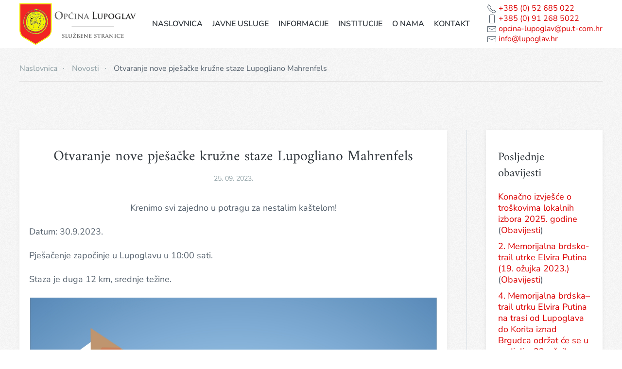

--- FILE ---
content_type: text/html; charset=utf-8
request_url: https://www.lupoglav.hr/novosti/510-otvaranje-nove-pjesacke-kruzne-staze-lupogliano-mahrenfels
body_size: 8085
content:
<!DOCTYPE html>
<html lang="hr-hr" dir="ltr">
    <head>
        <meta name="viewport" content="width=device-width, initial-scale=1">
        <link rel="icon" href="/images/logo/favicon-16x16.png" sizes="any">
                <link rel="apple-touch-icon" href="/images/logo/apple-icon-180x180.png">
        <meta charset="utf-8" />
	<base href="https://www.lupoglav.hr/novosti/510-otvaranje-nove-pjesacke-kruzne-staze-lupogliano-mahrenfels" />
	<meta name="keywords" content="Općina
Lupoglav
" />
	<meta name="author" content="lupoglav" />
	<meta name="description" content="Općina Lupoglav
Službene stranice Općine Lupoglav
Turistička zajednica središnje Istre
Osnovna škola V. Nazora Pazin
Dječji vrtić Olga Ban Pazin
Škola Lupoglav
Vrtić Lupoglav
Poštanski ured Lupoglav
Ljekarna Lupoglav
Dobrovoljno vatrogasno društvo Lupoglav
Župni ured Lupoglav
Usluga d.o.o. Pazin" />
	<meta name="generator" content="tesla coil generator" />
	<title>Otvaranje nove pješačke kružne staze Lupogliano Mahrenfels</title>
	<link href="https://www.lupoglav.hr/component/search/?Itemid=256&amp;catid=71&amp;id=510&amp;format=opensearch" rel="search" title="Traži Općina Lupoglav - službene stranice" type="application/opensearchdescription+xml" />
	<link href="/media/plg_system_jcepro/site/css/content.min.css?fe2b19f2ee347603dcb1ee4916167c1f" rel="stylesheet" />
	<link href="/templates/yootheme/css/theme.9.css?1730810299" rel="stylesheet" />
	<script src="/templates/yootheme/packages/theme-cookie/app/cookie.min.js?4.4.12" defer></script>
	<script src="/templates/yootheme/vendor/assets/uikit/dist/js/uikit.min.js?4.4.12"></script>
	<script src="/templates/yootheme/vendor/assets/uikit/dist/js/uikit-icons-paladin.min.js?4.4.12"></script>
	<script src="/templates/yootheme/js/theme.js?4.4.12"></script>
	<script src="/media/com_widgetkit/js/maps.js" defer></script>
	<script>
document.addEventListener('DOMContentLoaded', function() {
            Array.prototype.slice.call(document.querySelectorAll('a span[id^="cloak"]')).forEach(function(span) {
                span.innerText = span.textContent;
            });
        });
	</script>
	<script>
window.interdeal = {
    "sitekey": "492c49eadeffdcede45f1532c25ed4b3",
    "Position": "Left",
    "Menulang": "HR",
    "domains": {
        "js": "https://cdn.equalweb.com/",
        "acc": "https://access.equalweb.com/"
    },
    "btnStyle": {
        "vPosition": [
            "50%",
            null
        ],
        "scale": [
            "0.8",
            "0.8"
        ],
        "color": {
            "main": "#e6051f",
            "second": "#ffffff"
        },
        "icon": {
            "type": 10,
            "shape": "semicircle",
            "outline": false
        }
    }
};
(function(doc, head, body){
	var coreCall             = doc.createElement('script');
	coreCall.src             = 'https://cdn.equalweb.com/core/4.0.4/accessibility.js';
	coreCall.defer           = true;
	coreCall.integrity       = 'sha512-LDvqiv8qYdF1MIqxiGZrvcDsmN6cZy0u0l23Dj7TVXmkVSNyzjtkcll8uCb8EGdwDVHjvisVYsAWuwTf6Mpu8g==';
	coreCall.crossOrigin     = 'anonymous';
	coreCall.setAttribute('data-cfasync', true );
	body? body.appendChild(coreCall) : head.appendChild(coreCall);
})(document, document.head, document.body);
</script>



<script>
function on() {
  document.getElementById("overlay").style.display = "block";
}

function off() {
  document.getElementById("overlay").style.display = "none";
}
</script>

<script>
function readCookie(name) {
    var nameEQ = name + "=";
    var ca = document.cookie.split(';');
    for(var i=0;i < ca.length;i++) {
        var c = ca[i];
        while (c.charAt(0)==' ') c = c.substring(1,c.length);
        if (c.indexOf(nameEQ) == 0) return c.substring(nameEQ.length,c.length);
    }
    return null;
}
function displayCookieAlert(){
  var value = readCookie('Totem');
  //document.write ("Totem=" + value)
}
</script>

<script>
// Refresh Rate is how often you want to refresh the page
// bassed off the user inactivity.
var refresh_rate = 60; //<-- In seconds, change to your needs
var last_user_action = 0;
var has_focus = false;
var lost_focus_count = 0;
// If the user loses focus on the browser to many times
// we want to refresh anyway even if they are typing.
// This is so we don't get the browser locked into
// a state where the refresh never happens.
var focus_margin = 10;

// Reset the Timer on users last action
function reset() {
  last_user_action = 0;
  updateVisualTimer('Reset Timer');
}

function updateVisualTimer(value) {

  var element = document.getElementById('refreshTimer');

  if (value) {
    element.value = value
  } else if (has_focus) {
    element.value = 'User has focuse won\'t refresh'
  } else if (last_user_action >= refresh_rate) {
    element.value = 'Refreshing';
  } else {
    element.value = (refresh_rate - last_user_action);
  }

  if (element.value < 9) {
  	on ();
    var t_c = document.getElementById('timer_countdown');
    t_c.textContent = (refresh_rate - last_user_action);
  }
}

function windowHasFocus() {
  //has_focus = true;
}

function windowLostFocus() {
  has_focus = false;
  lost_focus_count++;
  console.log(lost_focus_count + " <~ Lost Focus");
}

// Count Down that executes ever second
setInterval(function() {
  var value = readCookie('Totem');
  if (value == 1){
    last_user_action++;
  }
  refreshCheck();
  updateVisualTimer();
var element = document.getElementById('refreshTimer');

}, 1000);

// The code that checks if the window needs to reload
function refreshCheck() {
  var focus = window.onfocus;
  if ((last_user_action >= refresh_rate && !has_focus && document.readyState == "complete") || lost_focus_count > focus_margin) {
    //window.location.reload(); // If this is called no reset is needed
    window.location.href = 'https://lupoglav.hr/totem/';
    reset(); // We want to reset just to make sure the location reload is not called.
  }

}
window.addEventListener("focus", windowHasFocus, false);
window.addEventListener("blur", windowLostFocus, false);
window.addEventListener("click", reset, false);
window.addEventListener("mousemove", reset, false);
window.addEventListener("keypress", reset, false);
window.addEventListener("scroll", reset, false);
document.addEventListener("touchMove", reset, false);
document.addEventListener("touchEnd", reset, false);

</script>
	<script>window.yootheme ||= {}; var $theme = yootheme.theme = {"i18n":{"close":{"label":"Close"},"totop":{"label":"Back to top"},"marker":{"label":"Open"},"navbarToggleIcon":{"label":"Open menu"},"paginationPrevious":{"label":"Previous page"},"paginationNext":{"label":"Next page"},"searchIcon":{"toggle":"Open Search","submit":"Submit Search"},"slider":{"next":"Next slide","previous":"Previous slide","slideX":"Slide %s","slideLabel":"%s of %s"},"slideshow":{"next":"Next slide","previous":"Previous slide","slideX":"Slide %s","slideLabel":"%s of %s"},"lightboxPanel":{"next":"Next slide","previous":"Previous slide","slideLabel":"%s of %s","close":"Close"}},"cookie":{"mode":"consent","template":"<div class=\"tm-cookie-banner uk-section uk-section-xsmall uk-section-secondary uk-position-bottom uk-position-fixed\">\n        <div class=\"uk-container uk-container-expand uk-text-center\">\n\n            <p>Ove stranice koriste kola\u010di\u0107e (cookies) za pru\u017eanje boljeg korisni\u010dkog iskustva i funkcionalnosti.<br \/>Nastavkom pregleda web stranice sla\u017eete se sa kori\u0161tenjem kola\u010di\u0107a. Vi\u0161e mo\u017eete saznati <a href=\"https:\/\/wikis.ec.europa.eu\/display\/WEBGUIDE\/04.+Cookies\" target=\"_blank\" rel=\"noopener noreferrer\">ovdje<\/a>.<\/p>\n                            <button type=\"button\" class=\"js-accept uk-button uk-button-secondary uk-margin-small-left\" data-uk-toggle=\"target: !.uk-section; animation: true\">Prihvati<\/button>\n            \n                        <button type=\"button\" class=\"js-reject uk-button uk-button-default uk-margin-small-left\" data-uk-toggle=\"target: !.uk-section; animation: true\">Ne, hvala<\/button>\n            \n        <\/div>\n    <\/div>","position":"bottom"}};</script>

    </head>
    <body class="">

        <div class="uk-hidden-visually uk-notification uk-notification-top-left uk-width-auto">
            <div class="uk-notification-message">
                <a href="#tm-main">Skip to main content</a>
            </div>
        </div>

        
        
        <div class="tm-page">

                        


<header class="tm-header-mobile uk-hidden@m">


        <div uk-sticky show-on-up animation="uk-animation-slide-top" cls-active="uk-navbar-sticky" sel-target=".uk-navbar-container">
    
        <div class="uk-navbar-container">

            <div class="uk-container uk-container-expand">
                <nav class="uk-navbar" uk-navbar="{&quot;align&quot;:&quot;left&quot;,&quot;container&quot;:&quot;.tm-header-mobile &gt; [uk-sticky]&quot;,&quot;boundary&quot;:&quot;.tm-header-mobile .uk-navbar-container&quot;}">

                                        <div class="uk-navbar-left">

                        
                                                    <a uk-toggle href="#tm-dialog-mobile" class="uk-navbar-toggle">

        
        <div uk-navbar-toggle-icon></div>

        
    </a>
                        
                    </div>
                    
                                        <div class="uk-navbar-center">

                                                    <a href="https://www.lupoglav.hr/" aria-label="Natrag na naslovnicu" class="uk-logo uk-navbar-item">
    <img alt="Općina Lupoglav - službene stranice" loading="eager" width="220" height="77" src="/images/logo/lupoglav_logo_dark.svg"></a>
                        
                        
                    </div>
                    
                    
                </nav>
            </div>

        </div>

        </div>
    



        <div id="tm-dialog-mobile" uk-offcanvas="container: true; overlay: true" mode="slide">
        <div class="uk-offcanvas-bar uk-flex uk-flex-column">

                        <button class="uk-offcanvas-close uk-close-large" type="button" uk-close uk-toggle="cls: uk-close-large; mode: media; media: @s"></button>
            
                        <div class="uk-margin-auto-bottom">
                
<div class="uk-grid uk-child-width-1-1" uk-grid>    <div>
<div class="uk-panel" id="module-menu-dialog-mobile">

    
    
<ul class="uk-nav uk-nav-default uk-nav-accordion" uk-nav="targets: &gt; .js-accordion">
    
	<li class="item-101"><a href="/">Naslovnica</a></li>
	<li class="item-507"><a href="/javne-usluge">Javne usluge</a></li>
	<li class="item-274 js-accordion uk-parent"><a href>Informacije <span uk-nav-parent-icon></span></a>
	<ul class="uk-nav-sub">

		<li class="item-277 uk-parent"><a href>Dokumenti</a>
		<ul>

			<li class="item-286"><a href="/informacije/dokumenti/opcinsko-vijece">Općinsko vijeće</a></li>
			<li class="item-506"><a href="/informacije/dokumenti/opcinski-nacelnik">Općinski načelnik</a></li>
			<li class="item-287"><a href="/informacije/dokumenti/akti">Akti</a></li></ul></li>
		<li class="item-276 uk-parent"><a href>Financije</a>
		<ul>

			<li class="item-292"><a href="/informacije/financije/donacije">Donacije</a></li>
			<li class="item-282"><a href="/informacije/financije/proracun">Proračun</a></li>
			<li class="item-498"><a href="/informacije/financije/financijski-programi">Financijski programi</a></li>
			<li class="item-285"><a href="/informacije/financije/javna-nabava">Javna nabava</a></li>
			<li class="item-491"><a href="/informacije/financije/registri-ugovora">Registri ugovora</a></li>
			<li class="item-281"><a href="/informacije/financije/financijska-izvjesca">Financijska izvješća</a></li>
			<li class="item-504"><a href="/informacije/financije/transparentnost-proracuna">Transparentnost Proračuna</a></li></ul></li>
		<li class="item-322 uk-parent"><a href>Ostale informacije</a>
		<ul>

			<li class="item-275"><a href="/informacije/ostale-informacije/natjecaji-pozivi-rezultati">Natječaji / pozivi / rezultati</a></li>
			<li class="item-278"><a href="/informacije/ostale-informacije/obrasci-i-zahtjevi">Obrasci i zahtjevi</a></li>
			<li class="item-279"><a href="/informacije/ostale-informacije/prostorni-planovi">Prostorni planovi</a></li>
			<li class="item-397"><a href="/informacije/ostale-informacije/javno-savjetovanje">Javno savjetovanje</a></li>
			<li class="item-492"><a href="/informacije/ostale-informacije/pristup-informacijama">Pristup informacijama</a></li>
			<li class="item-494"><a href="/informacije/ostale-informacije/zastita-osobnih-podataka">Zaštita osobnih podataka</a></li>
			<li class="item-503"><a href="/informacije/ostale-informacije/otvoreni-podaci">Otvoreni podaci</a></li>
			<li class="item-505"><a href="/informacije/ostale-informacije/izjava-o-pristupacnosti">Izjava o pristupačnosti</a></li>
			<li class="item-527"><a href="/informacije/ostale-informacije/poljoprivredno-zemljiste">Poljoprivredno zemljište</a></li>
			<li class="item-528"><a href="/informacije/ostale-informacije/registar-nekretnina">Registar nekretnina</a></li></ul></li></ul></li>
	<li class="item-393"><a href="/institucije">Institucije</a></li>
	<li class="item-319 js-accordion uk-parent"><a href>O nama <span uk-nav-parent-icon></span></a>
	<ul class="uk-nav-sub">

		<li class="item-273"><a href="/o-nama/o-opcini">O općini</a></li>
		<li class="item-272"><a href="/o-nama/ustroj-opcine">Ustroj općine</a></li>
		<li class="item-280"><a href="/o-nama/galerija">Galerija</a></li></ul></li>
	<li class="item-263"><a href="/kontakt">Kontakt</a></li></ul>

</div>
</div>    <div>
<div class="uk-panel" id="module-101">

    
    
<div class="uk-margin-remove-last-child custom" ><div class="uk-h2" style="text-align: left;"><img src="/images/logo/lupoglav_grb.png" alt="lupoglav grb" width="295" height="90" /></div></div>

</div>
</div>    <div>
<div class="uk-panel" id="module-98">

    
    

    <form id="search-98" action="/novosti" method="post" role="search" class="uk-search uk-search-default uk-width-1-1"><span uk-search-icon></span><input name="searchword" placeholder="Pretraži" minlength="3" aria-label="Pretraži" type="search" class="uk-search-input"><input type="hidden" name="task" value="search"><input type="hidden" name="option" value="com_search"><input type="hidden" name="Itemid" value="256"></form>






</div>
</div></div>
            </div>
            
            
        </div>
    </div>
    
    
    

</header>




<header class="tm-header uk-visible@m">



        <div uk-sticky media="@m" show-on-up animation="uk-animation-slide-top" cls-active="uk-navbar-sticky" sel-target=".uk-navbar-container">
    
        <div class="uk-navbar-container">

            <div class="uk-container uk-container-expand">
                <nav class="uk-navbar" uk-navbar="{&quot;align&quot;:&quot;left&quot;,&quot;container&quot;:&quot;.tm-header &gt; [uk-sticky]&quot;,&quot;boundary&quot;:&quot;.tm-header .uk-navbar-container&quot;}">

                                        <div class="uk-navbar-left">

                                                    <a href="https://www.lupoglav.hr/" aria-label="Natrag na naslovnicu" class="uk-logo uk-navbar-item">
    <img alt="Općina Lupoglav - službene stranice" loading="eager" width="240" height="85" src="/images/logo/lupoglav_logo_dark.svg"><img class="uk-logo-inverse" alt="Općina Lupoglav - službene stranice" loading="eager" width="240" height="85" src="/images/logo/lupoglav_logo_white.svg"></a>
                        
                        
                        
                    </div>
                    
                                        <div class="uk-navbar-center">

                        
                                                    
<ul class="uk-navbar-nav">
    
	<li class="item-101"><a href="/">Naslovnica</a></li>
	<li class="item-507"><a href="/javne-usluge">Javne usluge</a></li>
	<li class="item-274 uk-parent"><a role="button">Informacije</a>
	<div class="uk-drop uk-navbar-dropdown uk-navbar-dropdown-width-3" mode="hover" pos="bottom-left"><div class="uk-drop-grid uk-child-width-1-3" uk-grid><div><ul class="uk-nav uk-navbar-dropdown-nav">

		<li class="item-277 uk-parent"><a role="button">Dokumenti</a>
		<ul class="uk-nav-sub">

			<li class="item-286"><a href="/informacije/dokumenti/opcinsko-vijece">Općinsko vijeće</a></li>
			<li class="item-506"><a href="/informacije/dokumenti/opcinski-nacelnik">Općinski načelnik</a></li>
			<li class="item-287"><a href="/informacije/dokumenti/akti">Akti</a></li></ul></li></ul></div><div><ul class="uk-nav uk-navbar-dropdown-nav">

		<li class="item-276 uk-parent"><a role="button">Financije</a>
		<ul class="uk-nav-sub">

			<li class="item-292"><a href="/informacije/financije/donacije">Donacije</a></li>
			<li class="item-282"><a href="/informacije/financije/proracun">Proračun</a></li>
			<li class="item-498"><a href="/informacije/financije/financijski-programi">Financijski programi</a></li>
			<li class="item-285"><a href="/informacije/financije/javna-nabava">Javna nabava</a></li>
			<li class="item-491"><a href="/informacije/financije/registri-ugovora">Registri ugovora</a></li>
			<li class="item-281"><a href="/informacije/financije/financijska-izvjesca">Financijska izvješća</a></li>
			<li class="item-504"><a href="/informacije/financije/transparentnost-proracuna">Transparentnost Proračuna</a></li></ul></li></ul></div><div><ul class="uk-nav uk-navbar-dropdown-nav">

		<li class="item-322 uk-parent"><a role="button">Ostale informacije</a>
		<ul class="uk-nav-sub">

			<li class="item-275"><a href="/informacije/ostale-informacije/natjecaji-pozivi-rezultati">Natječaji / pozivi / rezultati</a></li>
			<li class="item-278"><a href="/informacije/ostale-informacije/obrasci-i-zahtjevi">Obrasci i zahtjevi</a></li>
			<li class="item-279"><a href="/informacije/ostale-informacije/prostorni-planovi">Prostorni planovi</a></li>
			<li class="item-397"><a href="/informacije/ostale-informacije/javno-savjetovanje">Javno savjetovanje</a></li>
			<li class="item-492"><a href="/informacije/ostale-informacije/pristup-informacijama">Pristup informacijama</a></li>
			<li class="item-494"><a href="/informacije/ostale-informacije/zastita-osobnih-podataka">Zaštita osobnih podataka</a></li>
			<li class="item-503"><a href="/informacije/ostale-informacije/otvoreni-podaci">Otvoreni podaci</a></li>
			<li class="item-505"><a href="/informacije/ostale-informacije/izjava-o-pristupacnosti">Izjava o pristupačnosti</a></li>
			<li class="item-527"><a href="/informacije/ostale-informacije/poljoprivredno-zemljiste">Poljoprivredno zemljište</a></li>
			<li class="item-528"><a href="/informacije/ostale-informacije/registar-nekretnina">Registar nekretnina</a></li></ul></li></ul></div></div></div></li>
	<li class="item-393"><a href="/institucije">Institucije</a></li>
	<li class="item-319 uk-parent"><a role="button">O nama</a>
	<div class="uk-drop uk-navbar-dropdown" mode="hover" pos="bottom-left"><div><ul class="uk-nav uk-navbar-dropdown-nav">

		<li class="item-273"><a href="/o-nama/o-opcini">O općini</a></li>
		<li class="item-272"><a href="/o-nama/ustroj-opcine">Ustroj općine</a></li>
		<li class="item-280"><a href="/o-nama/galerija">Galerija</a></li></ul></div></div></li>
	<li class="item-263"><a href="/kontakt">Kontakt</a></li></ul>

                        
                    </div>
                    
                                        <div class="uk-navbar-right">

                        
                                                    
<div class="uk-navbar-item" id="module-94">

    
    
<div class="uk-margin-remove-last-child custom" ><p style="text-align: left;"><span style="font-size: 12pt;"><span uk-icon="icon: receiver; ratio: 1;"></span><a href="tel:+38552685021">&nbsp;+385 (0) 52 685 022<br /></a></span><span style="font-size: 12pt;"><span uk-icon="icon: phone; ratio: 1;"></span><a href="tel:+38552685021">&nbsp;+385 (0) 91 268 5022</a></span><span style="font-size: 12pt;"><a href="tel:+38552685021"><br /></a></span><span style="font-size: 12pt;"><span uk-icon="icon: mail; ratio: 1;"></span><a href="mailto:opcina-lupoglav@pu.t-com.hr">&nbsp;opcina-lupoglav@pu.t-com.hr<br /></a></span><span style="font-size: 12pt;"><span uk-icon="icon: mail; ratio: 1;"></span><a href="mailto:info@lupoglav.hr">&nbsp;info@lupoglav.hr<br /></a></span></p></div>

</div>

                        
                    </div>
                    
                </nav>
            </div>

        </div>

        </div>
    







</header>

            
            
<div class="tm-top uk-section-default uk-section">

    
        
        
        
                        <div class="uk-container">
            
                
<div class="uk-panel .no-margin uk-text-left" id="module-106">

    
    

<nav class="uk-margin-medium-bottom" aria-label="Breadcrumb">
    <ul class="uk-breadcrumb" vocab="https://schema.org/" typeof="BreadcrumbList">
    
            <li property="itemListElement" typeof="ListItem">            <a href="/" property="item" typeof="WebPage"><span property="name">Naslovnica</span></a>
            <meta property="position" content="1">
            </li>    
            <li property="itemListElement" typeof="ListItem">            <a href="/novosti" property="item" typeof="WebPage"><span property="name">Novosti</span></a>
            <meta property="position" content="2">
            </li>    
            <li property="itemListElement" typeof="ListItem">            <span property="name" aria-current="page">Otvaranje nove pješačke kružne staze Lupogliano Mahrenfels</span>            <meta property="position" content="3">
            </li>    
    </ul>
</nav>

</div>

                        </div>
            
        
    
</div>


            <main id="tm-main"  class="tm-main uk-section uk-section-default" uk-height-viewport="expand: true">

                                <div class="uk-container uk-container-xlarge">

                    
                    <div class="uk-grid uk-grid-divider" uk-grid>
                        <div class="uk-width-expand@m">

                    
                            
                
                <div id="system-message-container" data-messages="[]">
</div>

                <article id="article-510" class="uk-article" data-permalink="https://www.lupoglav.hr/novosti/510-otvaranje-nove-pjesacke-kruzne-staze-lupogliano-mahrenfels" typeof="Article" vocab="https://schema.org/">

    <meta property="name" content="Otvaranje nove pješačke kružne staze Lupogliano Mahrenfels">
    <meta property="author" typeof="Person" content="lupoglav">
    <meta property="dateModified" content="2023-11-28T15:51:21+01:00">
    <meta property="datePublished" content="2023-09-25T16:46:32+02:00">
    <meta class="uk-margin-remove-adjacent" property="articleSection" content="Novosti">

            
        <div class="uk-container uk-container-small">
    
        
                    <h1 property="headline" class="uk-margin-top uk-margin-remove-bottom uk-text-center uk-article-title">
                Otvaranje nove pješačke kružne staze Lupogliano Mahrenfels            </h1>
        
                            <p class="uk-margin-top uk-margin-remove-bottom uk-article-meta uk-text-center">
                <time datetime="2023-09-25T16:46:32+00:00">25. 09. 2023.</time>                            </p>
                
        
        
        
                <div  class="uk-margin-medium-top" property="text">

            
                            
<p style="text-align: center;">Krenimo svi zajedno u potragu za nestalim kaštelom!</p>
<p>Datum: 30.9.2023.</p>
<p>Pješačenje započinje u Lupoglavu u 10:00 sati.</p>
<p>Staza je duga 12 km, srednje težine.</p>
<p><img src="/images/obavijesti/Plakat_-_Mahrenfels_pje%C5%A1a%C4%8Denje_page-0001.jpg" alt="Plakat Mahrenfels pješačenje page 0001" width="1241" height="1754" style="display: block; margin-left: auto; margin-right: auto;" /></p>             
        </div>
        
        
        
        
        
                
<nav aria-label="TPL_YOOTHEME_PAGINATION" class="uk-margin-medium">
    <ul class="uk-pagination uk-margin-remove-bottom">
            <li>            <a href="/novosti/493-anketa-putovanja-i-mobilnosti-za-potrebe-izrade-prometne-studije-za-uspostavu-mreze-linija-javnog-zupanijskog-linijskog-prijevoza-putnika-u-istarskoj-zupaniji"><span uk-pagination-previous></span> Prethodno</a>
        </li>    
            <li class="uk-margin-auto-left">        <a href="/novosti/487-natjecaj-za-dodjelu-stipendija-ucenicima-i-studentima-s-podrucja-opcine-lupoglav-za-skolsku-akademsku-godinu-2023-2024">Sljedeće <span uk-pagination-next></span></a>
        </li>    
    </ul>
</nav>        
        
        </div>
    
</article>

                
                                                </div>

                        
<aside id="tm-sidebar" class="tm-sidebar uk-width-1-4@m">
    
<div class="uk-card uk-card-body uk-card-default tm-child-list" id="module-102">

    
        <h3 class="uk-card-title uk-heading-line">

                <span>Posljednje obavijesti</span>
        
        </h3>

    
    <ul class="category-module mod-list">
						<li>
									<a class="mod-articles-category-title " href="/obavijesti/637-konacno-izvjesce-o-troskovima-lokalnih-izbora-2025-godine">  Konačno izvješće o troškovima lokalnih izbora 2025. godine</a>
				
				
				
									<span class="mod-articles-category-category">
						(<a href="/obavijesti">Obavijesti</a>)
					</span>
				
				
				
				
							</li>
					<li>
									<a class="mod-articles-category-title " href="/obavijesti/469-2-memorijalna-brdsko-trail-utrke-elvira-putina-19-ozujka-2023">2. Memorijalna brdsko-trail utrke Elvira Putina (19. ožujka 2023.)</a>
				
				
				
									<span class="mod-articles-category-category">
						(<a href="/obavijesti">Obavijesti</a>)
					</span>
				
				
				
				
							</li>
					<li>
									<a class="mod-articles-category-title " href="/obavijesti/590-4-memorijalna-brdska-trail-utrku-elvira-putina-na-trasi-od-lupoglava-do-korita-iznad-brgudca-odrzat-ce-se-u-nedjelju-23-ozujka-2025-godine">4. Memorijalna brdska–trail utrku Elvira Putina na trasi od Lupoglava do Korita iznad Brgudca održat će se u nedjelju, 23. ožujka 2025. godine</a>
				
				
				
									<span class="mod-articles-category-category">
						(<a href="/obavijesti">Obavijesti</a>)
					</span>
				
				
				
				
							</li>
					<li>
									<a class="mod-articles-category-title " href="/obavijesti/439-biciklisticka-utrka-cro-race-2022-1-listopada-2022">Biciklistička utrka CRO Race 2022. (1. listopada 2022.)</a>
				
				
				
									<span class="mod-articles-category-category">
						(<a href="/obavijesti">Obavijesti</a>)
					</span>
				
				
				
				
							</li>
			</ul>

</div>

</aside>

                    </div>
                     
                </div>
                
            </main>

            

                        <footer>
                <!-- Builder #footer -->
<div class="uk-section-secondary uk-section">
    
        
        
        
            
                                <div class="uk-container uk-container-expand">                
                    <div class="uk-grid tm-grid-expand uk-grid-row-large uk-grid-margin-large" uk-grid>
<div class="uk-width-1-3@m">
    
        
            
            
            
                
                    <div class="uk-divider-small uk-visible@m"></div>
<h3 class="uk-h6 uk-margin-small uk-text-left@m uk-text-center">        <a class="el-link uk-link-heading" href="/kontakt">Kontakt</a>    </h3><div class="uk-panel uk-text-muted uk-margin uk-text-left@m uk-text-center"><p><span uk-icon="icon: receiver; ratio: 1;"></span><a href="tel:+38552685021"> +385 (0) 52 685 022</a></p>
<p><span uk-icon="icon: phone; ratio: 1;"></span><a href="tel:+38552685021"> +385 (0) 91 268 5022</a></p>
<p><span uk-icon="icon: mail; ratio: 1;"></span><span id="cloak33a2e762078c824e4613c0fca7b391e8">Ova e-mail adresa je zaštićena od spambota. Potrebno je omogućiti JavaScript da je vidite.</span><script type='text/javascript'>
				document.getElementById('cloak33a2e762078c824e4613c0fca7b391e8').innerHTML = '';
				var prefix = '&#109;a' + 'i&#108;' + '&#116;o';
				var path = 'hr' + 'ef' + '=';
				var addy33a2e762078c824e4613c0fca7b391e8 = '&#111;pc&#105;n&#97;-l&#117;p&#111;gl&#97;v' + '&#64;';
				addy33a2e762078c824e4613c0fca7b391e8 = addy33a2e762078c824e4613c0fca7b391e8 + 'p&#117;' + '&#46;' + 't-c&#111;m' + '&#46;' + 'hr';
				var addy_text33a2e762078c824e4613c0fca7b391e8 = '&nbsp;&#111;pc&#105;n&#97;-l&#117;p&#111;gl&#97;v@p&#117;.t-c&#111;m.hr';document.getElementById('cloak33a2e762078c824e4613c0fca7b391e8').innerHTML += '<a ' + path + '\'' + prefix + ':' + addy33a2e762078c824e4613c0fca7b391e8 + '\'>'+addy_text33a2e762078c824e4613c0fca7b391e8+'<\/a>';
		</script></p>
<p><span uk-icon="icon: mail; ratio: 1;"></span><span id="cloak4acaa4510006425b6ff7ad5f6376f1fd">Ova e-mail adresa je zaštićena od spambota. Potrebno je omogućiti JavaScript da je vidite.</span><script type='text/javascript'>
				document.getElementById('cloak4acaa4510006425b6ff7ad5f6376f1fd').innerHTML = '';
				var prefix = '&#109;a' + 'i&#108;' + '&#116;o';
				var path = 'hr' + 'ef' + '=';
				var addy4acaa4510006425b6ff7ad5f6376f1fd = '&#105;nf&#111;' + '&#64;';
				addy4acaa4510006425b6ff7ad5f6376f1fd = addy4acaa4510006425b6ff7ad5f6376f1fd + 'l&#117;p&#111;gl&#97;v' + '&#46;' + 'hr';
				var addy_text4acaa4510006425b6ff7ad5f6376f1fd = '&nbsp;&#105;nf&#111;@l&#117;p&#111;gl&#97;v.hr';document.getElementById('cloak4acaa4510006425b6ff7ad5f6376f1fd').innerHTML += '<a ' + path + '\'' + prefix + ':' + addy4acaa4510006425b6ff7ad5f6376f1fd + '\'>'+addy_text4acaa4510006425b6ff7ad5f6376f1fd+'<\/a>';
		</script></p>
<div id="gtx-trans" style="position: absolute; left: -49px; top: -15.8438px;">
<div class="gtx-trans-icon"></div>
</div></div>
                
            
        
    
</div>
<div class="uk-grid-item-match uk-flex-middle uk-width-1-3@m">
    
        
            
            
                        <div class="uk-panel uk-width-1-1">            
                
                    
<div class="uk-margin uk-text-center">
        <a class="el-link" href="/"><img src="/images/logo/lupoglav_logo_white.svg" width="300" height="106" class="el-image" alt loading="lazy"></a>    
    
</div>
                
                        </div>            
        
    
</div>
<div class="uk-width-1-3@m">
    
        
            
            
            
                
                    <div class="uk-divider-small uk-text-right@m uk-text-center uk-visible@m"></div>
<h3 class="uk-h6 uk-margin-small uk-text-right@m uk-text-center">        Informacije    </h3><div class="uk-panel uk-text-muted uk-margin uk-text-right@m uk-text-center"><p><span>Općina Lupoglav, Lupoglav 17<br />52426 Lupoglav</span></p>
<p><span>OIB: 52610588846</span><br /><span>IBAN: HR3224020061824600007</span></p>
<div id="gtx-trans" style="position: absolute; left: -30px; top: 26.9792px;">
<div class="gtx-trans-icon"></div>
</div></div>
                
            
        
    
</div></div>
                                </div>                
            
        
    
</div>
<div class="uk-section-secondary uk-section uk-section-xsmall uk-padding-remove-top">
    
        
        
        
            
                                <div class="uk-container uk-container-expand">                
                    <div class="uk-grid tm-grid-expand uk-child-width-1-1 uk-grid-margin">
<div class="uk-width-1-1">
    
        
            
            
            
                
                    <hr>
                
            
        
    
</div></div><div class="uk-grid tm-grid-expand uk-margin" uk-grid>
<div class="uk-grid-item-match uk-flex-middle uk-width-expand@m">
    
        
            
            
                        <div class="uk-panel uk-width-1-1">            
                
                    <div class="uk-panel uk-text-small uk-text-muted uk-margin uk-text-left@m uk-text-center"><p><span>Copyright © Općina Lupoglav I website by </span><a href="https://www.getim.hr/" target="_blank" rel="noopener noreferrer">getim.hr</a></p></div>
                
                        </div>            
        
    
</div>
<div class="uk-grid-item-match uk-flex-middle uk-width-auto@m">
    
        
            
            
                        <div class="uk-panel uk-width-1-1">            
                
                    
<div class="uk-margin uk-text-right@m uk-text-center"><a href="#" uk-totop uk-scroll></a></div>
                
                        </div>            
        
    
</div>
<div class="uk-grid-item-match uk-flex-middle uk-width-expand@m">
    
        
            
            
                        <div class="uk-panel uk-width-1-1">            
                
                    <div class="uk-panel uk-text-small uk-text-muted uk-margin uk-text-right@m uk-text-center"><p><a href="/uvjeti-koristenja">Uvjeti korištenja</a></p></div>
                
                        </div>            
        
    
</div></div>
                                </div>                
            
        
    
</div>            </footer>
            
        </div>

        
        

    </body>
</html>


--- FILE ---
content_type: image/svg+xml
request_url: https://www.lupoglav.hr/images/logo/lupoglav_logo_dark.svg
body_size: 123559
content:
<?xml version="1.0" encoding="UTF-8"?>
<!DOCTYPE svg PUBLIC "-//W3C//DTD SVG 1.1//EN" "http://www.w3.org/Graphics/SVG/1.1/DTD/svg11.dtd">
<!-- Creator: CorelDRAW Standard 2021 (64-Bit) -->
<svg xmlns="http://www.w3.org/2000/svg" xml:space="preserve" width="170.02mm" height="59.88mm" version="1.1" style="shape-rendering:geometricPrecision; text-rendering:geometricPrecision; image-rendering:optimizeQuality; fill-rule:evenodd; clip-rule:evenodd"
viewBox="0 0 4165 1466.89"
 xmlns:xlink="http://www.w3.org/1999/xlink"
 xmlns:xodm="http://www.corel.com/coreldraw/odm/2003">
 <defs>
  <style type="text/css">
   <![CDATA[
    .fil9 {fill:#170A0B}
    .fil4 {fill:#181506}
    .fil6 {fill:#261816}
    .fil5 {fill:#271704}
    .fil8 {fill:#292405}
    .fil12 {fill:gray}
    .fil0 {fill:#F22424}
    .fil3 {fill:#F22424}
    .fil1 {fill:#F2F200}
    .fil2 {fill:#F2F200}
    .fil7 {fill:yellow}
    .fil10 {fill:#2B2A29;fill-rule:nonzero}
    .fil11 {fill:#666666;fill-rule:nonzero}
   ]]>
  </style>
 </defs>
 <g id="Layer_x0020_1">
  <metadata id="CorelCorpID_0Corel-Layer"/>
  <g id="_2743630241280">
   <path class="fil0" d="M961.39 838.36l0.53 1.45 -1.12 0.11c2.82,3.07 4.49,5.91 0.9,8.93l-0.49 0.27c-0.08,0.04 -0.41,-0.04 -0.6,0.01 -0.22,6.45 -2.22,0.99 -1.22,6.31l-3.9 0.67c-0.06,4.17 1.65,2.56 -0.74,6.63 -2.82,4.81 0.5,1.3 -3.77,3.51 0.79,4.54 2.41,0.87 2.7,5.07 -2.39,1.91 -4.9,1.26 -8.36,1.79 0.14,3.73 0.1,3.53 -0.93,6.49 -1.35,3.86 0.37,2.51 1.26,5.07 -5.3,0.41 -3.5,-0.96 -4.67,3.04 -0.62,2.12 -0.05,2.23 -4.02,2.84 -0.21,2.01 0.12,2.01 0.37,3.59l-2.64 1.28 0.17 5.78 -7.69 0.55c-0.88,1.41 -0.32,2.69 -0.8,4.96 -0.31,1.47 -0.86,2 -2.03,3.06 -4.34,3.92 -7.26,8.57 -11.5,12.59 -0.01,0.01 -1.11,1.21 -1.22,1.34 -1.65,1.86 -3.65,3.68 -4.8,5.95l-7.86 8.06c-1.01,0.62 -0.04,-0.13 -1.08,0.78 -0.1,0.08 -0.23,0.21 -0.32,0.3 -1.35,1.33 -1,1.7 -2.22,3.41l-1.63 1.6c-0.1,0.09 -0.25,0.21 -0.36,0.3 -0.1,0.09 -0.24,0.22 -0.34,0.31l-4.62 3.62c-1.73,1.3 -1.59,1.2 -2.65,2.98 -0.1,0.16 -0.36,0.66 -0.46,0.82 -0.08,0.12 -0.17,0.28 -0.25,0.39 -0.08,0.12 -0.18,0.27 -0.26,0.38 -0.34,0.48 -0.85,1.06 -1.12,1.39 -0.14,0.17 -0.61,0.79 -0.83,1.05l-0.61 0.68c-0.96,1 -0.56,0.32 -1.33,1.29l-1.88 3.16c-1.07,1 -0.78,0.3 -2.02,1.2 -2.3,1.66 -1.71,2.12 -4.95,2.78 -3.85,0.78 -3.81,1.86 -4.97,5.04 -2.78,7.61 -3.16,2.25 -9.86,7.25 -0.41,0.31 -0.79,0.74 -1.29,1.2 -4.14,3.76 -8.73,5.91 -12.4,8.46 -0.48,4.3 -0.99,8.6 -5.3,10.63l-4.72 3.54c-2.94,2.36 -4.57,4.97 -6.04,6.08 -2.57,1.95 -1.71,0.29 -4.06,3.38 -1.42,1.87 -3.88,3.04 -5.74,4.61 -0.94,0.8 -0.17,0.11 -0.95,0.97 -1.63,1.83 0.29,1.47 -5.64,1.96 -3.48,6.41 -4.39,3.34 -10.34,7.23 -0.11,0.08 -0.27,0.18 -0.38,0.25l-5.13 3.86c-1.31,0.84 -3.1,1.91 -4.51,2.46 -3.51,1.38 -1.94,-0.03 -3.7,2.5 -0.97,1.39 -2.27,2.67 -4.02,3.21 -1.88,0.59 -3.72,0.14 -5.84,0.52 -1.92,0.34 -2.92,1.29 -4.51,2.29 -1.86,1.17 -0.41,-0.05 -2.27,1.59 -0.81,0.72 -1.22,1.25 -1.67,1.52 -1.86,1.12 -3.41,0.69 -5.38,1.59 -2.3,1.05 -1.72,1.26 -4.22,1.97 -8.77,2.46 -5.34,2.39 -9.4,3.94 -2.78,1.06 -2.07,-0 -5.28,1.84 -2.64,1.52 -9.57,2.14 -14.72,5.5 -2.99,1.95 -5.3,4.23 -7.59,5.75 -0.6,0.4 -1.72,0.93 -2.4,1.39 -3.65,2.46 -2.19,2.02 -6.18,2.23 -1.63,0.09 -3.62,0.62 -5.56,1.31 -0.18,0.06 -1.92,0.86 -2.19,1.01 -2.51,1.36 -4.2,0.23 -7.42,1.27 -1.32,0.42 -3.13,1.2 -4.7,1.79 -2.99,1.13 -3.7,0.38 -6.01,1.1 -1.96,0.61 0.17,-0.21 -1.84,1.16 -5.77,3.92 -11.79,-0.01 -18.11,0.82 -4.3,0.57 0.07,1.28 -7.57,2.55l-1.27 2.81c-4.97,-0.2 -9.74,-0.37 -13.79,1.45 -1.71,0.77 -0.25,-0.06 -1.43,0.97 -0.81,0.71 0.7,2.31 -4.15,0.2 -3.01,-1.31 -10.71,0.2 -13.1,0.86 -4.61,1.29 -0.15,1.07 -8.15,1.37 -4.58,0.17 -3.67,2.14 -7.54,1.97 -3.64,-0.15 -2.78,-1.39 -8.55,-0.72 -17.39,2.02 -24.39,-2.65 -40.95,-2.64 -10.52,0 -9.59,-1.17 -17.26,-2.07 -8.04,-0.94 -17.13,-2.11 -24.67,-3.99 -1.34,-0.33 -4.31,0.6 -7.53,0.45l-0.47 -0.78c-0.05,-0.09 -0.16,-0.3 -0.21,-0.39 -1.61,-2.91 -7.37,-0.16 -9.13,-2.22l-1.23 -1.33c-0.71,-0.49 -0.65,-0.48 -1.72,-0.66 -1.53,-0.26 -4.01,0.01 -5.65,0.01 -5.98,-0.01 -3.72,-1.72 -8.46,-2.36 -2.56,-0.35 -5.13,-0.27 -7.65,-1.43 -6.22,-2.86 -10.88,-1 -16.79,-2.22 -2.93,-0.61 -0.83,-0.59 -3.83,-1.86l-7.3 -3.24c-1.54,-0.37 -3.43,-0.51 -4.94,-0.84 -5.01,-1.09 -3.26,-2.22 -12.51,-3.57 -2.13,-3.14 -0.2,-0.89 -3.53,-2.83 -1.05,-0.61 -1.27,-1.49 -1.82,-2.52 -7.42,1.22 -1.68,-0.93 -7.35,-2.13 -3.53,-0.75 -6.54,-1.6 -9.24,-3.5 -3.95,-2.79 -1.53,-0.08 -5.33,-3.57 -1.8,-1.65 -5.54,-1.59 -8.25,-1.99 -1.6,-2.77 0.45,-1.94 -2.84,-2.76 -1.68,-0.42 -3.12,-0.07 -4.57,-0.49l-3.87 -1.91c-1.19,-0.55 -0.6,-0.23 -1.57,-0.91 -1.82,-1.27 -4.08,-1.27 -6.14,-2.19l-2.21 -1.59c-2.92,-1.29 -0.9,0.76 -3.02,-1.99 -1.38,-1.79 -2.13,-2.17 -3.99,-3.06 -3.1,-1.49 -5.4,-3.59 -8.32,-5.49l-3.81 -1.92c-2.11,-0.9 -5.53,-3.9 -6.41,-4.19l-7.7 -2.47c-1.52,-0.64 -2.76,-2.38 -4.37,-2.89l-0.74 -0.05c-0.07,-0.02 -0.27,-0.03 -0.35,-0.06 -2.57,-0.85 -2.45,-3.12 -6.21,-4.44 -2.35,-0.83 -2.82,-1.62 -4.54,-3.16l-1.68 -1.47c-2.12,-2.07 -2.84,-2.56 -5.96,-4.16 -8.34,-4.28 -4.34,-2.63 -9.15,-7.39 -3.17,-3.14 -5.91,-3.76 -8.08,-7.71l-3.4 -5.55c-0.97,0.58 -1.63,0.98 -3.25,1.31 -1.23,-3.66 -4.34,-6.19 -6.48,-9.27 -2.33,-3.36 -3.92,-2.92 -6.34,-5.7l-9.59 -10.12c-4.81,-7.3 -4.91,-6.82 -11.2,-12.27 -2.88,-2.5 -5.14,-5.59 -8.39,-7.45 -3.48,-1.99 -2.46,-3.32 -9.1,-6.71 -2.79,-1.43 -1.69,-1.83 -4.01,-3.6 -2.92,-2.23 -4.73,-5.34 -6.97,-8.21 -2.33,0.33 -0.9,0.44 -2.9,0.92 -0.6,-3.11 -0.67,-4.38 -2.71,-6.15 -1.78,-1.54 -0.75,0.02 -2.16,-2.4 -1.58,-2.73 -2,-1.67 -4.05,-4.11l-11.02 -16.2c-5.43,-5.63 -4.79,-6.56 -8.79,-12.2l-4.89 -8.43c-1.08,-1.87 -2.03,-1.28 -2.85,-4.75 -0.89,-3.8 0.46,-3.41 -2.25,-5.92 -3.32,-3.08 -4.33,-5.04 -5.51,-9.17 -0.36,-1.25 -0.16,-0.66 -0.55,-1.33 -2.64,-4.54 -0.93,-4.51 -2.32,-7.15 -0.09,-0.18 -0.46,-0.58 -0.56,-0.75 -0.61,-1.02 -0.27,0.06 -0.68,-1.25 -0.42,-1.34 -0.18,-2.08 -0.2,-3.63l-3.13 -2.47c-1.95,-1.95 -1.24,-0.85 -1.4,-4.62l-2.49 -1.15c0.04,-1.87 0.59,-3.67 0.54,-4.51 -0.17,-2.86 -1.71,-1.97 -2.52,-4.37 -0.34,-1.02 0.26,-0.37 -0.37,-1.45 -0.83,-1.42 -0.7,-0.81 -3.21,-1.07 0.01,-1.51 0.01,-3.27 -0.79,-4.39 -1.48,-2.08 -2.46,-1.8 -3.01,-4.55 -0.36,-1.78 0.08,-0.76 -0.54,-2.64l-1.34 -7.49c-0.72,-6.14 -3.36,-0.91 -3.88,-8.27 -0.44,-6.23 -1.47,-1.67 -2.05,-10.1 -2.05,-1.25 -3.15,-0.08 -2.86,-4.25 0.19,-2.79 1.16,-5.9 -0.79,-8.43l-0.55 -0.73c-0.49,-0.73 -0.69,-1.34 -1.14,-2.07 -1.74,-2.83 -1.69,-0.52 -2.24,-4.17 -0.71,-4.69 -0.67,-9.32 -2.74,-13.74 -0.05,-0.1 -0.3,-0.29 -0.6,-1.51l-0.84 -6.56c-1.13,-6.24 1.74,-5.86 -2.82,-9.91l-0.1 -16.49c-1.47,-1.35 -2.07,-0.93 -2.53,-3.78 -0.75,-4.58 0.3,-10.06 -0.02,-14.6 -0.19,-2.76 -3.72,-2.32 -3.01,-5.81 0.93,-4.6 0.63,-2.74 3.52,-4.98l0.11 -3.58 -2.83 -1.5c-0.23,-3.09 0.27,-2.9 -1.16,-5.21 -4.75,-7.7 4.21,-8.6 -1.27,-12.48 3.03,-0.8 3.81,-6 4.01,-9.14 0.17,-2.69 -0.77,-1.85 -1.65,-3.79l-0.12 -3.52c1.48,-3.45 -0.1,0.08 1.76,-1.75 0.44,-0.43 1.67,0.38 0.97,-5.26 -0.9,-7.3 -2.61,-12.05 2.17,-15.41 0.1,-5.26 -0.27,-10.47 -0.1,-15.73 0.15,-4.56 -0.37,-10.91 1.84,-14.44 1.93,-3.08 0.91,-3.45 1.28,-7.07l2.31 -12.78c1.46,-3.94 0.67,-2.68 0.21,-6.3l2.06 -1.02c0.12,-0.07 0.27,-0.17 0.39,-0.25 0.16,-0.1 0.6,-0.43 0.76,-0.53 1.05,-0.67 -0.04,-0.12 1.56,-0.91 2.57,-1.27 -0.28,0.31 1.15,-0.46 0.42,-2.96 -0.48,-4.18 0.85,-6.42 2.04,-3.43 1.16,-0.04 1.72,-4.17 0.19,-1.41 1.21,-4.23 1.63,-5.19 0.96,-2.17 1.73,-2.18 3.76,-3.25l-0.01 -5.97 1.69 -0.37 -0.26 -7.59c0.34,-5.48 -0.12,-3.73 1.81,-6.21 0.08,-0.11 0.21,-0.24 0.29,-0.35 0.11,-0.15 0.43,-0.59 0.53,-0.75 1.91,-2.88 3.28,-5.38 5.89,-7.3 0.07,-5.2 0.07,-2.59 1.59,-5.72 0.86,-1.77 0.64,-3.46 1.6,-5.15 1.05,-1.85 2.08,-1.9 3.68,-3.34 3.43,-3.07 1.11,-6.78 2.49,-10.8 0.48,-1.4 0.5,-0.69 0.56,-2.09 0.3,-7.11 0.79,-3.81 1.82,-7.57 0.91,-3.32 -1.15,-0.02 -1.24,-3.83 2.92,1 -1.18,0.68 3.17,1.3 2.55,-3.35 3.31,-4.12 7.76,-5.01 0.05,-3.37 -1.22,-3.8 -0.91,-7.25 0.3,-3.3 1.55,-3.32 4.97,-3.03 -0.54,-4.21 -1.44,-4.54 1.65,-6.8 2.86,-2.09 1.69,-2.93 2.09,-6.91 3.18,-0.59 2.55,-1.02 4.1,-3.37 1.75,-2.63 1.71,-1.94 4.6,-1.74 0.9,-5.22 -0.78,-4.7 3,-8.44 1.47,-1.46 0.32,-0.42 1.74,-1.49 2.28,-1.72 2.77,-2.46 2.55,-5.56 1.82,-0.46 1.67,-0.3 2.79,-0.96l0.97 -5.28c0.96,-3.15 0.11,-4.51 3.45,-5.74 4.94,-1.82 4.16,-7.18 7.89,-10.37 1.83,-1.57 3.99,-3.01 5.04,-6.17 2.33,-6.99 1,-4.27 3.48,-6.31 4.14,-3.4 4.13,-4.51 5.82,-9.83 0.92,-2.92 -1.93,-3.05 1.36,-6.97 2.83,-3.38 6.36,-4.55 6.64,-8.65 2.82,2.79 2.89,-0.61 5,-2.03 1.64,-1.1 2.17,-0.23 3.26,-1.75 1.23,-1.71 -0.21,-1.11 1.17,-3.27 4.03,0.6 0.2,1.19 3.03,0.8 3.08,-0.43 3.67,-6.32 4.94,-8.03l2.18 -2.1c1.43,-2.6 -0.2,-4.62 7.38,-5.43 0.75,-3.85 0,-4.04 2.28,-6.66 1.59,-1.83 2.57,-2.77 4.8,-4.05 2.9,-1.67 1.05,0.13 2.31,-2.28 1.9,-3.63 3.78,-3.46 4.54,-8.71 2.73,-0.76 1.45,-0.77 4.91,-0.68 0.26,-5.01 2.22,-2.55 5.78,-4.37 2.24,-1.15 2.59,-3.22 5.16,-4.4 2.66,-1.22 1.25,0.45 3.38,-1.66 4.27,-4.23 1.65,-4.12 9.36,-4.64l0.29 -4.2c3.67,-1.5 3.61,-2.68 7.54,-3.94 7.15,-2.3 -0.73,-6.18 8.87,-5.87 4.44,0.14 6.45,-3.09 10.13,-4.86 2.56,-1.24 1.07,-0.58 3.08,-1.91 1.29,-0.85 2.14,-0.89 3.37,-1.72 6.5,-4.39 1.21,-6.21 11.6,-3.34l0.03 3.41 0.94 -1.53c2.12,-0.01 3.58,-0.56 4.01,0.94l1.09 -0.22c-1.37,-0.96 -3.76,-0.94 -5.32,-1.62 0.08,-5.34 2.26,-5.36 5.12,-6.32 2.77,-0.94 3.09,-3.43 5.78,-4.9 2.12,-1.16 6.52,-0.55 9.62,-1.31 3,-0.73 4.76,-1.68 8.21,-2.06 5.21,-0.58 3.41,-1.53 7.37,-3.09 1.42,-0.56 2.44,-0.75 3.7,-1.42 5.44,-2.9 9.53,-1.21 12.97,-2.87 2.76,-1.34 3.43,-1.64 4.62,-4.22l0.55 -1.18c1.94,0.21 4.46,0.53 5.97,1.45l1.11 -2.18c14.92,1.34 5.91,-2.59 15.75,-1.35 0.08,-0.13 0.12,-0.35 0.16,-0.45l1.11 -2.91c2.31,-0.16 3.09,-0.79 4.57,-2.29l0.93 -0.92c1.84,-1.95 4.1,-2.83 10.99,-2.28 7.63,0.61 11.82,-2.72 17.2,-2.38l1.49 0.37 0.96 -2.92c0.57,-0.05 2,-0.12 2.47,-0.24 1.02,-0.25 1.02,-0.38 1.38,-0.56l9.61 -2.64c2.34,0.11 1.18,0.5 2.39,0.06 0.09,-0.03 0.26,-0.13 0.36,-0.18 0.11,-0.05 0.27,-0.15 0.38,-0.21 3.69,-1.78 2.98,-3.15 8.15,-3.52l4.09 -4.72c5.89,-4.7 1.29,-4.25 7.61,-9.44 2.57,-2.11 2.55,-1.73 6.39,-1.9 2.32,-3.5 -0.32,-2.09 4.37,-5.16l7.25 -4.15c2.26,-1.49 6.88,-2.14 9.56,-4.97 3.09,-3.25 2.31,-3.17 8.3,-3.34 0.42,-1.05 0.34,-1.48 0.93,-2.61 0.05,-0.09 0.62,-1.01 0.73,-1.13 0.99,-1.03 0.15,-0.27 0.88,-0.56 6.27,-2.48 11.85,-0.61 18.09,-2.27 2.64,-0.7 2.94,-0.02 5.82,-0.47 2.92,-0.45 2.17,-1.84 5.28,-2.03 4.29,-0.26 2.68,1.12 4.91,2.05 2.42,1 -1.24,0.3 0.85,0.08l3.57 -1.26c-0.7,2.19 0.86,1.58 1.9,2.57l1.43 1.94c0.53,0.7 0.81,1.01 1.45,1.81 5.04,6.24 3.5,4.57 12.92,6.46 2.8,0.56 5.22,-0.07 9.55,1.04l0.7 2.92c4.51,0.43 5.06,2.21 9.01,2.94l8.04 2.3c0.93,0.26 4.66,1.75 5.24,2.03 0.57,-1.17 0.31,-1.02 1.2,-2.32 1.08,0.42 2.19,0.51 3.62,0.94 4.4,1.33 6.65,3.5 8.22,3.9 1.9,0.48 5.03,-0.29 7.62,0.18 2.14,0.38 2.37,2.22 3.5,3.78 2.11,-0.28 9.13,-0.32 11.71,0.47 8.27,2.51 5.76,2.99 7.26,5.04 3.57,0.43 6.76,0.36 9.15,1.17 3.73,1.27 3.17,1.66 7.14,1.9 0.7,3.53 1.34,2.31 0.43,5.81 3.15,-0.64 2.9,0.07 5.98,-1.04 1.93,-0.69 3.58,-1.14 6.01,-1.28l0.12 4.78c0.05,0 1.61,0.14 1.73,0.18 1.48,0.49 0.51,-0.05 1.35,0.76 2.29,2.19 0.45,2.07 0.45,2.07 1.08,-1.22 0.97,-2.55 3.49,-1.31 1.36,0.67 0.98,1.44 1.83,3.49 2.03,0.01 1.39,-0.18 3.15,0.56 2.82,1.17 -1.24,0.43 2.37,1.07 3.19,0.57 2.32,-0.96 5.34,-0.35l8.89 4.36c1.48,0.91 3.06,0.81 5.18,1.79 1.8,0.83 3.15,1.06 4.7,1.66 3.41,1.34 5.09,3.77 6.89,6.5 1.28,-0.5 2.69,-0.29 3.97,-0.28l2.78 1.05c2.76,2.03 1.57,0.54 5.17,1.13 0.87,0.14 1.29,0.27 2.37,0.84 1.14,0.61 0.83,0.5 1.48,0.98 -0.82,2.28 -0.03,0.02 -0.69,1 -0.09,0.13 -0.16,-0.3 -0.55,0.9 2.77,1.97 4.88,1.69 8.02,3.43 2.31,1.28 0,0.51 2.1,1.51 1.72,0.82 0.69,-0.22 2.76,1.09 1.6,1.01 -0.64,0.47 2.34,1.7 2.6,1.08 3.71,-0.17 6.22,1.33 1.16,0.7 0.57,0.74 2.22,1.57 0.97,0.49 1.9,0.64 2.88,1.03 2.99,1.21 4.63,5 6.71,6.43 2.25,1.54 4.74,1.53 7.39,2.14 0.09,0.14 0.17,0.35 0.21,0.45 0.04,0.1 0.15,0.33 0.2,0.46l0.35 0.95c1.34,3.94 2.04,3.86 4.98,6.38 0.95,0.81 1.71,0.78 2.63,1.82 1.66,1.88 -0.65,1.27 2.22,2.85l3.76 1.4c0.13,0.06 0.3,0.14 0.43,0.21l1.74 1.38c4.08,5.13 1.02,1.55 5.78,3.74 1.56,0.72 0.3,0.09 1.49,1.02 0.91,0.71 0.77,0.72 1.41,1.16 2.6,1.8 3.91,1.06 7.94,1.45 0,1.76 -0.43,1.23 -1.4,2.14l9.83 6.13c1.61,1.23 0.97,3.04 4.61,5.41 1.84,1.21 -0.16,0.36 2.16,0.99 4.35,1.2 3.72,3.03 6.94,4.34 2.08,0.85 1.69,0.73 3.07,2.75l4.05 0.44c-1.09,4.03 -0.61,1.49 0.9,4.04 1.78,3.01 4.43,4.81 5.5,6.66l3.98 5.57c0.09,0.1 0.21,0.24 0.3,0.34l3.83 3.06c0.1,0.09 0.22,0.23 0.32,0.31 1.35,1.12 -0.47,0.24 1.98,1.18 3.16,1.21 2.82,0.76 3.48,4.75 6.94,1.22 2.14,2.22 5.48,7.28 1.11,0.92 2.84,0.56 4.1,1.57 3.16,2.55 3.35,7.28 3.26,11.11 4.43,1.9 4.4,0.74 7.95,3.76l-0.09 7.65c3.04,1.85 4.07,1.13 6.58,4.77 3.09,4.51 1.45,2.58 5.7,5.69 -0.67,1.94 -0.45,-0.29 -2.16,2.22l3.99 1.79c0.17,0.06 0.34,0.11 0.51,0.17 1.5,0.51 1,0.11 2.36,0.81l1.35 1.04c-0.61,4.14 -2.06,1.05 -0.69,5.71 2.57,0.88 4.17,2.21 7.61,2.48 0.3,3.22 2.14,9.09 3.67,11.75 1.12,1.95 6.66,4.64 7.7,6.79 0.61,1.25 0.24,1.11 -0.08,2.15l-0.91 4.73c0.88,0.77 2.07,1.58 3.11,2.43 1.98,1.62 1.61,2.7 2.49,5.08 0.74,2 3.75,4.99 4.28,8.45 0.36,2.31 -0.82,1.66 0.14,3.77 0.82,1.79 1.21,-0.1 1.99,3.14 0.38,1.57 0.09,3.49 -0.07,5.08 7.34,0.04 3.96,-0.04 8.54,4.39 0.16,2.31 -0.35,5.23 -0.67,7.88 6.53,0.12 6.66,2.09 5.19,8.81 10.27,3.88 -0.41,9.75 7.57,16.62l2.26 0.93c0.06,11.24 2.61,8.78 4.48,14.62l0.15 2.18c-0.75,3.06 -1.91,4.1 0.68,6.97 0.09,0.1 0.21,0.24 0.3,0.34 0.09,0.1 0.2,0.25 0.29,0.35 1.7,1.83 0.88,1.48 4.16,1.58 0.44,4.4 -0.16,2.28 2.4,4.41 -0.53,3.58 -1.16,0.56 -0.92,4.21 0.08,1.25 0.38,3.06 0.45,4.66 3.11,2.82 1.63,0.17 3.1,4.41 0.8,2.31 -0.4,1.16 1.92,2.03 0.81,0.3 0.88,-0.17 2.31,0.54 -0.88,3.08 -0.56,-0.41 -1.42,2.26 -0.24,0.76 -0.45,1.32 0.13,2.39 0.76,1.41 2.39,1.27 2.48,4.84l0.69 5.61c0.01,2.35 -0.91,2.2 -0.71,5.6 1.64,1.34 0.55,-0.2 2.74,1.5 0.1,2.52 0.07,4.3 0.22,6.99 0.31,5.75 -0.08,3.45 2.23,5.69 -0.2,1.62 -0.19,14.31 0.15,15.54 0.9,3.25 2.17,0 2.37,5.97l-0.02 23.51c0.03,2.15 0.13,5.64 -0.1,7.69 -0.15,1.32 -0.34,2.25 -0.88,2.92 -1.41,1.76 0.48,0.18 -0.81,0.27l-0.4 -0.1c-0.14,1.66 -0.13,4.5 -0.31,5.76 -0.75,5.32 -1.16,0.63 -2.52,4.11 -0.76,1.94 0.21,3.78 0.26,5.38 0.06,1.63 -0.57,3.3 -0.31,5.4 2.38,19.42 -2.06,19.81 -2.48,21.83 -0.01,3.39 0.22,5.99 0.29,8.86 0.16,5.71 -0.1,4.31 -2.23,7.47 -1.68,2.49 1.98,3.39 -1.58,8.6 -0.07,0.1 -0.2,0.24 -0.26,0.34l-0.41 0.63c-0.55,1.25 0.08,0.89 -0.22,3.27 -2.45,1.59 -3.01,0.46 -3.01,3.59 0,1.2 0.32,4.87 0.37,6.58 0.07,2.33 0.18,1.4 -0.29,3.61 -0.93,4.47 0.85,7.69 0.72,8.41 -2.12,3.47 -2.97,3 -2.38,9.32 0.15,1.67 0.64,3.83 0.48,5.93 -0.29,3.64 -1.58,6.59 -2.44,9.8l-4.13 12.8c-1.64,6.37 -2.34,3.85 -4.56,7.52 -0.6,0.98 -1.05,2.79 -1.78,3.95l-1.85 3.89c-1.18,3.5 -0.56,0.48 -2.4,4.03 -1.41,2.72 -4.2,8.32 -7.17,9.35l-0.34 8.88 -3.69 1.27c0.06,2.44 0.74,1.58 0.68,4.3 -1.46,1.29 -1.94,1.21 -4.18,2 -1.7,0.6 -0.18,0.61 -2.99,1.3l-0.39 15.23c-1.69,1.11 -1.42,0.63 -2.99,-0.08 -0.09,2.34 -0.05,2.86 -1.86,3.92l-1.41 0.6c-0.15,4.3 -1.2,5.1 -4.31,6.61 -1.17,-0.46 -0.51,0.17 -1.88,-0.89zm-931.32 -806.39c-0.05,14.29 0.26,29.51 0.29,44.12l-0.21 133.81c-0.06,59.54 0.26,118.7 -0.13,178.22 -0.09,14.05 0.85,30.03 -0.16,43.45 -0.92,12.19 0.82,32.48 0.04,40.5 -0.31,3.26 0.11,7.43 -0.13,10.06 -0.17,1.83 -0.34,3.65 -0.32,5.57l-0.62 216.58c-0.69,4.88 -0.1,9.39 0.32,14.1 0.24,2.67 -2.41,1.43 1.3,2.71l-1.76 0.02c0.69,20.21 -0.04,38.81 0.19,56.98 0.21,15.97 -0.97,33.34 0.25,48.62l-0.21 21.14c0.03,3.72 0.45,10.94 0.16,13.46 -1.65,14.1 -0.17,41.41 -0.03,56.98 0.08,9.89 0.99,15.93 1.21,25.32 0.12,5.1 0.49,10.18 0.53,15.26 0.04,5.26 0,2.95 1.37,5.71 1.02,2.06 2.17,24.47 3.71,30.01 1.43,5.13 1.84,13.72 3.54,18.58 1.25,3.57 0.79,9.17 2.31,12.39l5.02 16.35c1.11,4.4 2.67,7.74 3.58,11.59l6.08 16.42c0.35,0.7 1.23,1.97 1.38,2.29l16.48 30.48c1.49,2.76 4.09,5.58 5.91,8.66l11.95 16.65c1.04,1.27 1.02,1.04 1.85,1.96 0.64,0.71 1.1,1.38 1.76,2.06l5.21 5.58c2.17,1.97 2.73,3.84 4.82,5.9l6.8 7.77c0.65,0.53 1.59,0.77 2.51,1.28 2.27,1.27 5.27,4.75 7.98,6.73 0.45,0.33 0.44,0.36 1.07,0.84l4.82 3.98c0.97,0.83 1.21,1.18 1.99,1.82 0.91,0.74 1.57,1.02 2.29,1.59 0.89,0.71 2.31,2.3 3.54,3.34l7.68 4.99c0.11,0.08 0.24,0.21 0.35,0.29 0.11,0.08 0.24,0.21 0.35,0.3l4.54 3.65c0.06,0.05 0.9,0.79 1.04,0.91l5.19 3.07c3.16,1.42 5.86,4.01 9.03,4.87 2.7,0.73 -0.14,-0.36 1.01,0.21l0.96 0.94c0.09,0.09 0.21,0.24 0.31,0.33l2.41 1.9c0.24,0.16 1.08,0.65 1.38,0.88 6.49,4.89 16.92,8.96 21.61,13.1 2.01,1.78 4.29,2.07 5.67,3.23l1.73 1.4c0.12,0.08 0.28,0.16 0.41,0.24l17.39 9.94c0.12,0.08 0.27,0.18 0.38,0.26 1.63,1.06 0.3,0.35 2.39,1.43l39.64 23.1c3.23,2.53 7.28,4.29 11.22,6.55 1.71,0.98 3.03,1.7 4.91,2.74l5.21 3.59c0.29,0.17 0.7,0.47 1.18,0.72l15.31 8.74c0.12,0.08 0.28,0.17 0.4,0.24l33.78 19.55c0.11,0.08 0.27,0.18 0.38,0.26 0.12,0.08 0.28,0.17 0.39,0.25 0.12,0.08 0.28,0.17 0.4,0.25l19.17 11.25c2.42,1.25 5.62,2.47 6.88,5.25 0.06,0.13 0.12,0.34 0.16,0.46l0.21 1.52c0.34,-2.19 -0.22,-1.19 1.67,-1.76l11.56 6.99c5.23,2.05 15.69,7.92 19.81,11.27 2.63,2.14 6.33,2.88 8.79,5.22 3.32,3.16 10.35,4.86 13.56,8 0.09,0.09 0.21,0.24 0.31,0.33l3.5 2.07c1.62,0.58 1.06,0.42 2.58,1.36l6.3 3.81c1.85,1.24 2.28,1.36 4.4,2.53l3.99 2.91c0.06,0.06 0.17,0.21 0.23,0.25 1.41,1.17 -0.69,-0.4 2.04,0.71 1.2,0.49 1.05,0.7 1.92,1.26 1.03,0.66 0.17,0.22 1.22,0.66l3.58 1.57c4.83,3.48 16.17,8.92 17.77,10.13 2.7,2.05 1.33,2.19 2.95,2.73 2.8,0.93 5.68,2.9 8.28,4.42 1.48,0.87 3.2,1.74 4.36,2.66l4.67 2.39c2.73,1.12 1.08,1.38 4,2.81l4.58 2.46c1.66,1.17 3.13,1.45 4.68,2.37 0.19,0.12 1.73,1.31 2.07,1.76 0.97,1.28 0.47,0.15 0.73,2.13l0.78 -1.99c0.82,2.58 1.05,1.58 3.07,2.68 4.11,2.22 5.2,3.79 8.38,5.62 2.49,1.43 5.27,2.03 7.47,4.03 0.1,0.09 0.22,0.23 0.32,0.32l54.89 31.9c5.25,2.81 6.37,-0.13 8.55,-1.09 4.33,-1.91 7.83,-4.73 11.86,-6.91l6.24 -3.95c0.1,-0.08 0.24,-0.2 0.35,-0.28 2.8,-2.09 5.59,-2.88 8.61,-4.71 1.55,-0.94 2.86,-1.72 4.37,-2.61 1.57,-0.92 3.22,-1.19 4.25,-2.09l1.92 -1.92c3.95,-2.88 12.02,-5.07 14.75,-9.01l0.82 1.29c0.67,-2.78 1.02,-2.39 2.41,-2.88 2.53,-0.9 4.27,-2.43 6.54,-3.57l4.88 -2.76c0.12,-0.07 0.28,-0.16 0.41,-0.23l9.5 -6.22c1.05,-0.62 1.94,-0.73 3.15,-1.29 4.34,-1.97 7.82,-4.57 11.96,-7.09 0.06,-0.04 0.21,-0.13 0.27,-0.17l4.17 -2.95c1.09,-0.5 1.83,-0.76 3,-1.54 5.01,-3.35 11.12,-5.63 15.37,-9.89 1.9,-1.91 -1.3,0.17 1.4,-0.61l9.28 -6.48c1.46,-1 -0.76,-1.1 0.67,-0.12l0.87 1.07c0.86,-2.65 0.49,-1.46 3.52,-2.37 3.19,-0.95 0.51,0.01 3.02,-2.02l19.2 -11.24c5.77,-4.18 8.2,-4.64 11.48,-6.91l17.91 -10.64c5.05,-3.5 10.68,-6.17 15.62,-9.76 2.5,-1.82 3.76,-2.11 6.47,-3.67l21.63 -13.96c2.22,-0.9 4.1,-0.89 6.19,-2.01 2.38,-1.28 6.36,-4.98 8.87,-6.23l15.09 -9.06c0.11,-0.07 0.25,-0.19 0.36,-0.26l3.95 -1.88c4.66,-1.77 8.26,-5.28 12.63,-7.54 1.45,-0.75 1.89,-0.92 3.27,-1.82l13.26 -7.71c2.07,-1.09 1.11,-1.11 2.43,-1.83 0.68,-0.38 1.95,-0.84 3.03,-1.59l38.61 -22.95c2.19,-0.97 1.94,-2.13 4.16,-3.29l6.7 -3.57c1.38,-0.75 1.75,-1.18 2.95,-2.05 2.86,-2.07 6.66,-3.48 9.91,-5.4 1.45,-0.86 1.42,-1.22 2.81,-2.19l12.28 -8.03c1.61,-0.98 4.97,-3.5 5.57,-3.81l0.96 -0.43c0.1,-0.05 0.28,-0.13 0.38,-0.18l30.9 -21.16c0.1,-0.08 0.24,-0.21 0.33,-0.29l11.6 -8.7c0.57,-0.47 1.18,-0.89 1.49,-1.14l3.91 -2.94c3.19,-1.99 5.51,-4.56 8.39,-6.84l37.57 -36.67c3.47,-3.43 5.68,-7.03 7.17,-9.27 2.9,-4.36 1.7,2.46 2.61,-2.44l1.76 -3.37c3.99,-5.57 0.61,-2.45 6.43,-8.73 1.65,-1.78 1.46,-3.64 2.79,-5.55l10.43 -17.46c0.4,-0.57 0.48,-0.62 1.03,-1.24l6.89 -15.02c0.84,-2.08 1.98,-4.51 2.85,-7.28 2.27,-7.26 5.59,-11.61 7.97,-22.54 0.53,-2.44 0.95,-2.57 1.47,-4.14 0.34,-1.01 0.77,-3.04 1.04,-4.13 0.4,-1.61 0.36,-2.71 0.59,-3.34 1.62,-4.28 1.29,-6.59 2.8,-10.26l2.22 -9.86c0.3,-1.62 0.38,-2.8 0.8,-4.29 1.16,-4.08 1.28,-9.28 2.15,-13.19 0.33,-1.48 0.74,-1.98 1.02,-4.1 0.24,-1.84 0.37,-2.96 0.53,-4.51l4.42 -55.76c-0.02,-3.73 -0.67,-5.12 -0.17,-9.05 0.84,-6.57 -0.22,-13.25 -0.09,-18.13 0.17,-5.91 0.76,-12.65 0.69,-19.76 -0.05,-5.27 -0.54,-7.98 -0.12,-12.87l0.07 -13.79c0.03,-0.77 0.07,-1.71 0.19,-2.47 0.63,-3.92 0.34,-0.99 -0.15,-5.07 -0.93,-7.78 -0.44,-61.78 -0.33,-77.4l-0.34 -28.79c0.37,-3.12 0.2,-6.42 0.23,-9.89l-0.05 -19.02c-0.14,-12.89 0.51,-27.57 0.19,-39.43l-0.05 -154.14c-0.14,-0.14 -0.41,-0.28 -0.52,-0.32 -0.09,-0.04 -0.36,-0.21 -0.46,-0.24l-0.57 -0.05c-1.95,0.54 -0.07,0.72 0.05,0.89 -0.08,-3.12 0.42,-3.78 0.87,-6.55 0.63,-3.82 -0.26,-3.87 -0.33,-6.93 -0.12,-5.72 2.32,-12.13 0.62,-18.13 -0.42,-1.48 -0.66,0.46 -0.69,-2.74l1.2 -14.01c0.24,-6.09 -1.93,-4.66 -0.62,-3.96 0.02,-3.29 -0.43,-16.53 -0.21,-17.61 2.23,-10.64 -0.05,-25.29 0.68,-36.74 0.17,-2.6 0.99,-3.23 1.22,-5.6 0.22,-2.18 1.11,-0.17 -1.02,-2.01l0.08 -18.86c0.92,-6.01 0.15,-18.47 -0.2,-24.34 -0.45,-7.47 0.07,-15.78 -0.06,-23.39 -0.04,-2.14 -0.1,-4.26 -0.01,-6.4l0.03 -3.01c-0.01,-0.05 -0.08,-0.21 -0.09,-0.25 -0.01,-0.04 -0.09,-0.16 -0.1,-0.19 -0.01,-0.02 -0.09,-0.13 -0.09,-0.16 -0.04,-0.15 0.41,-1.63 0.57,-3.31 0.96,-10.11 0.3,-36.2 -0.05,-48.16 -0.22,-7.58 -0.1,-16.01 0.12,-23.53l0.17 -5.46c-0.28,-4.33 0.49,-11.79 -0.38,-15.45 0.87,-0.73 -1.44,-1.12 2.31,-0.96 -2.57,-0.49 -1.43,-0.29 -1.62,-2.5l-0.49 -5.41c1.2,-0.84 0.82,-1.05 0.52,-2.95 -0.25,-1.59 -0.37,-3.82 -0.33,-5.91l-0.18 -34.27c-1.18,-16.54 0.65,-31.43 0.07,-47.55l0.03 -33.67c-0.12,-3.17 0.64,-6.84 0.2,-10.99 -0.83,-7.78 -0.38,-37.05 -0.26,-47.3l-1.35 -0.91c-1.86,-0.76 -17.44,-0.98 -18.38,-0.65 -2.75,0.95 1.34,0.74 -2.28,0.51l-19.46 -0.12c-5.11,-0.66 -10.88,0.35 -15.16,-0.07 -7.67,-0.74 -36.09,-0.67 -40.62,0.12 -3.19,0.56 0.48,0.09 -4.2,-0.24 -13.9,-0.99 -36.63,1.85 -49.52,0.05 -2.3,-0.32 -4.02,0.44 -6.59,-0.26 -3.93,-1.07 1.4,-0.2 -1.06,-0.34 -0.76,-0.04 -0.26,0.17 -1.96,0.49 -2.68,0.5 -9.31,-0.11 -13.22,0.11l-38.6 -0.04c-0.55,-0.04 -2.67,-0.49 -3,-0.51 -1.7,-0.1 -0.52,0.12 -2,0.67l-18.97 -0.16c-11.65,0.61 -22.36,0.16 -33.89,0.38 -0.9,0.02 -2.54,0.06 -3.39,-0.01l-12.38 0.15c-3.5,-0.12 -10.86,-0.92 -13.38,-0.4l-3.84 0.38c-0.54,-0.08 -4.26,-0.39 -5.2,-0.43 -0.96,-0.05 -3.33,0.12 -4.78,-0.12l-2.48 -0.07c-0.07,0.02 -0.25,0.1 -0.33,0.11 -2.38,0.44 -2.89,-0.48 -3.14,-0.5 -1.95,-0.13 0.46,0.08 -2.42,0.63 -2.39,0.46 -4.91,-0.29 -6.97,0.04l-53.08 0.71c-4.63,-0.39 -10.47,0.31 -16.08,0.14 -3.05,-0.09 -2.4,-1.19 -5.22,-1.03l-10.6 0.33c-1.94,0.01 -4.44,0.2 -5.69,-1.17 -1.86,2.46 -4.97,1.77 -11.5,1.04l-28.3 -0.19c-0.16,-0.07 -1.1,-0.61 -1.22,-0.68 -0.09,-0.05 -0.34,-0.08 -0.4,-0.29 -0.07,-0.21 -0.27,-0.2 -0.41,-0.29 0.31,0.37 1.3,-0.48 -0.03,1.25 -1.5,1.95 -14.76,0.94 -17.11,0.98 -14.8,0.24 -73.72,0.91 -84.24,-0.1 -0.07,-0 -0.23,-0.03 -0.29,-0.04l-160.25 0.26c-3.35,-0.06 -6.79,0.02 -10.15,0.1 -13.17,0.3 -27.49,0.28 -40.6,0.06l-39.93 0.07c-40.24,-0.48 -80.22,0.72 -120.49,0.1 -12.83,-0.2 -28.05,0.96 -40.59,0.07 -6.58,-0.47 -13.65,-0.01 -20.29,0.11 -12.92,0.23 -91.64,-1.14 -98.66,1.3z"/>
   <path class="fil1" d="M30.07 31.97c7.02,-2.44 85.74,-1.07 98.66,-1.3 6.65,-0.12 13.71,-0.57 20.29,-0.11 12.53,0.88 27.75,-0.27 40.59,-0.07 40.26,0.62 80.24,-0.58 120.49,-0.1l39.93 -0.07c13.11,0.22 27.43,0.24 40.6,-0.06 3.36,-0.08 6.8,-0.16 10.15,-0.1l160.25 -0.26c0.06,0 0.23,0.03 0.29,0.04 10.52,1.01 69.44,0.33 84.24,0.1 2.35,-0.04 15.61,0.97 17.11,-0.98 1.33,-1.73 0.33,-0.88 0.03,-1.25 0.14,0.09 0.35,0.08 0.41,0.29 0.06,0.21 0.31,0.23 0.4,0.29 0.12,0.07 1.05,0.61 1.22,0.68l28.3 0.19c6.53,0.73 9.64,1.42 11.5,-1.04 1.25,1.37 3.75,1.18 5.69,1.17l10.6 -0.33c2.82,-0.16 2.17,0.93 5.22,1.03 5.61,0.17 11.46,-0.53 16.08,-0.14l53.08 -0.71c2.06,-0.34 4.58,0.42 6.97,-0.04 2.88,-0.56 0.47,-0.76 2.42,-0.63 0.26,0.02 0.76,0.94 3.14,0.5 0.08,-0.01 0.25,-0.1 0.33,-0.11l2.48 0.07c1.45,0.24 3.82,0.08 4.78,0.12 0.93,0.04 4.65,0.35 5.2,0.43l3.84 -0.38c2.52,-0.52 9.88,0.28 13.38,0.4l12.38 -0.15c0.85,0.07 2.5,0.03 3.39,0.01 11.54,-0.22 22.24,0.23 33.89,-0.38l18.97 0.16c1.48,-0.55 0.3,-0.76 2,-0.67 0.33,0.02 2.45,0.47 3,0.51l38.6 0.04c3.91,-0.21 10.55,0.39 13.22,-0.11 1.7,-0.32 1.2,-0.53 1.96,-0.49 2.46,0.14 -2.87,-0.73 1.06,0.34 2.57,0.7 4.3,-0.06 6.59,0.26 12.89,1.8 35.62,-1.04 49.52,-0.05 4.68,0.33 1,0.8 4.2,0.24 4.52,-0.79 32.95,-0.86 40.62,-0.12 4.28,0.42 10.06,-0.59 15.16,0.07l19.46 0.12c3.62,0.23 -0.47,0.44 2.28,-0.51 0.95,-0.33 16.53,-0.1 18.38,0.65l1.35 0.91c-0.12,10.24 -0.58,39.52 0.26,47.3 0.44,4.14 -0.32,7.81 -0.2,10.99l-0.03 33.67c0.58,16.12 -1.25,31.01 -0.07,47.55l0.18 34.27c-0.04,2.09 0.07,4.31 0.33,5.91 0.3,1.91 0.68,2.11 -0.52,2.95l0.49 5.41c0.2,2.21 -0.95,2.02 1.62,2.5 -3.75,-0.16 -1.44,0.23 -2.31,0.96 0.87,3.66 0.11,11.12 0.38,15.45l-0.17 5.46c-0.22,7.52 -0.34,15.95 -0.12,23.53 0.35,11.96 1,38.05 0.05,48.16 -0.16,1.68 -0.61,3.16 -0.57,3.31 0,0.02 0.09,0.13 0.09,0.16 0.01,0.03 0.09,0.16 0.1,0.19 0.01,0.04 0.08,0.2 0.09,0.25l-0.03 3.01c-0.09,2.14 -0.03,4.26 0.01,6.4 0.13,7.61 -0.38,15.92 0.06,23.39 0.35,5.86 1.12,18.32 0.2,24.34l-0.08 18.86c2.13,1.84 1.23,-0.17 1.02,2.01 -0.24,2.36 -1.06,3 -1.22,5.6 -0.74,11.45 1.54,26.09 -0.68,36.74 -0.23,1.09 0.23,14.33 0.21,17.61 -1.31,-0.71 0.87,-2.14 0.62,3.96l-1.2 14.01c0.02,3.2 0.27,1.26 0.69,2.74 1.7,6 -0.74,12.41 -0.62,18.13 0.07,3.05 0.95,3.11 0.33,6.93 -0.45,2.77 -0.96,3.42 -0.87,6.55 -0.12,-0.17 -1.99,-0.35 -0.05,-0.89l0.57 0.05c0.1,0.03 0.37,0.2 0.46,0.24 0.11,0.04 0.37,0.18 0.52,0.32l0.05 154.14c0.32,11.85 -0.33,26.54 -0.19,39.43l0.05 19.02c-0.04,3.47 0.13,6.77 -0.23,9.89l0.34 28.79c-0.11,15.61 -0.6,69.61 0.33,77.4 0.49,4.07 0.78,1.15 0.15,5.07 -0.12,0.76 -0.16,1.7 -0.19,2.47l-0.07 13.79c-0.42,4.9 0.07,7.6 0.12,12.87 0.07,7.11 -0.52,13.85 -0.69,19.76 -0.14,4.88 0.92,11.56 0.09,18.13 -0.5,3.93 0.15,5.32 0.17,9.05l-4.42 55.76c-0.16,1.55 -0.28,2.66 -0.53,4.51 -0.28,2.12 -0.69,2.62 -1.02,4.1 -0.87,3.9 -0.99,9.11 -2.15,13.19 -0.42,1.48 -0.5,2.67 -0.8,4.29l-2.22 9.86c-1.52,3.67 -1.18,5.98 -2.8,10.26 -0.24,0.63 -0.19,1.73 -0.59,3.34 -0.27,1.09 -0.71,3.12 -1.04,4.13 -0.52,1.57 -0.94,1.7 -1.47,4.14 -2.39,10.93 -5.7,15.29 -7.97,22.54 -0.86,2.77 -2.01,5.19 -2.85,7.28l-6.89 15.02c-0.55,0.62 -0.62,0.68 -1.03,1.24l-10.43 17.46c-1.33,1.92 -1.13,3.77 -2.79,5.55 -5.82,6.28 -2.44,3.16 -6.43,8.73l-1.76 3.37c-0.91,4.91 0.29,-1.92 -2.61,2.44 -1.49,2.24 -3.7,5.85 -7.17,9.27l-37.57 36.67c-2.88,2.29 -5.19,4.86 -8.39,6.84l-3.91 2.94c-0.32,0.26 -0.92,0.67 -1.49,1.14l-11.6 8.7c-0.1,0.08 -0.24,0.21 -0.33,0.29l-30.9 21.16c-0.1,0.05 -0.28,0.13 -0.38,0.18l-0.96 0.43c-0.61,0.31 -3.96,2.84 -5.57,3.81l-12.28 8.03c-1.39,0.98 -1.37,1.34 -2.81,2.19 -3.25,1.92 -7.05,3.33 -9.91,5.4 -1.2,0.87 -1.57,1.3 -2.95,2.05l-6.7 3.57c-2.23,1.16 -1.97,2.32 -4.16,3.29l-38.61 22.95c-1.07,0.75 -2.34,1.22 -3.03,1.59 -1.31,0.72 -0.36,0.74 -2.43,1.83l-13.26 7.71c-1.38,0.89 -1.82,1.06 -3.27,1.82 -4.37,2.26 -7.96,5.77 -12.63,7.54l-3.95 1.88c-0.11,0.07 -0.25,0.18 -0.36,0.26l-15.09 9.06c-2.51,1.26 -6.49,4.95 -8.87,6.23 -2.09,1.12 -3.96,1.11 -6.19,2.01l-21.63 13.96c-2.72,1.56 -3.97,1.85 -6.47,3.67 -4.94,3.59 -10.58,6.27 -15.62,9.76l-17.91 10.64c-3.28,2.27 -5.72,2.73 -11.48,6.91l-19.2 11.24c-2.51,2.03 0.17,1.07 -3.02,2.02 -3.04,0.91 -2.67,-0.28 -3.52,2.37l-0.87 -1.07c-1.43,-0.98 0.79,-0.88 -0.67,0.12l-9.28 6.48c-2.7,0.78 0.5,-1.3 -1.4,0.61 -4.25,4.26 -10.35,6.53 -15.37,9.89 -1.17,0.78 -1.92,1.05 -3,1.54l-4.17 2.95c-0.06,0.04 -0.21,0.13 -0.27,0.17 -4.14,2.52 -7.62,5.12 -11.96,7.09 -1.21,0.55 -2.1,0.66 -3.15,1.29l-9.5 6.22c-0.12,0.07 -0.28,0.16 -0.41,0.23l-4.88 2.76c-2.27,1.14 -4.01,2.67 -6.54,3.57 -1.38,0.49 -1.74,0.1 -2.41,2.88l-0.82 -1.29c-2.73,3.94 -10.8,6.13 -14.75,9.01l-1.92 1.92c-1.03,0.89 -2.68,1.16 -4.25,2.09 -1.51,0.89 -2.82,1.68 -4.37,2.61 -3.02,1.83 -5.82,2.62 -8.61,4.71 -0.11,0.08 -0.24,0.2 -0.35,0.28l-6.24 3.95c-4.03,2.18 -7.53,5 -11.86,6.91 -2.17,0.96 -3.29,3.9 -8.55,1.09l-54.89 -31.9c-0.1,-0.09 -0.22,-0.23 -0.32,-0.32 -2.2,-2 -4.98,-2.6 -7.47,-4.03 -3.18,-1.83 -4.26,-3.4 -8.38,-5.62 -2.03,-1.1 -2.25,-0.1 -3.07,-2.68l-0.78 1.99c-0.26,-1.98 0.24,-0.85 -0.73,-2.13 -0.34,-0.45 -1.88,-1.64 -2.07,-1.76 -1.55,-0.92 -3.02,-1.2 -4.68,-2.37l-4.58 -2.46c-2.92,-1.43 -1.27,-1.69 -4,-2.81l-4.67 -2.39c-1.16,-0.92 -2.88,-1.79 -4.36,-2.66 -2.59,-1.52 -5.47,-3.49 -8.28,-4.42 -1.62,-0.54 -0.25,-0.68 -2.95,-2.73 -1.6,-1.21 -12.94,-6.66 -17.77,-10.13l-3.58 -1.57c-1.05,-0.44 -0.19,0 -1.22,-0.66 -0.87,-0.56 -0.73,-0.77 -1.92,-1.26 -2.73,-1.11 -0.62,0.45 -2.04,-0.71 -0.06,-0.05 -0.17,-0.2 -0.23,-0.25l-3.99 -2.91c-2.13,-1.16 -2.55,-1.29 -4.4,-2.53l-6.3 -3.81c-1.52,-0.94 -0.96,-0.78 -2.58,-1.36l-3.5 -2.07c-0.09,-0.09 -0.21,-0.24 -0.31,-0.33 -3.21,-3.15 -10.24,-4.84 -13.56,-8 -2.46,-2.34 -6.16,-3.08 -8.79,-5.22 -4.12,-3.36 -14.59,-9.22 -19.81,-11.27l-11.56 -6.99c-1.88,0.57 -1.33,-0.43 -1.67,1.76l-0.21 -1.52c-0.04,-0.12 -0.11,-0.33 -0.16,-0.46 -1.26,-2.78 -4.46,-4 -6.88,-5.25l-19.17 -11.25c-0.12,-0.08 -0.28,-0.17 -0.4,-0.25 -0.12,-0.08 -0.28,-0.17 -0.39,-0.25 -0.11,-0.08 -0.27,-0.18 -0.38,-0.26l-33.78 -19.55c-0.12,-0.08 -0.28,-0.17 -0.4,-0.24l-15.31 -8.74c-0.48,-0.25 -0.89,-0.54 -1.18,-0.72l-5.21 -3.59c-1.88,-1.04 -3.19,-1.76 -4.91,-2.74 -3.94,-2.26 -7.99,-4.02 -11.22,-6.55l-39.64 -23.1c-2.09,-1.08 -0.76,-0.37 -2.39,-1.43 -0.12,-0.08 -0.27,-0.18 -0.38,-0.26l-17.39 -9.94c-0.12,-0.07 -0.29,-0.16 -0.41,-0.24l-1.73 -1.4c-1.37,-1.15 -3.65,-1.45 -5.67,-3.23 -4.68,-4.14 -15.12,-8.21 -21.61,-13.1 -0.31,-0.23 -1.15,-0.72 -1.38,-0.88l-2.41 -1.9c-0.09,-0.09 -0.22,-0.24 -0.31,-0.33l-0.96 -0.94c-1.15,-0.57 1.7,0.52 -1.01,-0.21 -3.17,-0.86 -5.88,-3.46 -9.03,-4.87l-5.19 -3.07c-0.13,-0.11 -0.98,-0.85 -1.04,-0.91l-4.54 -3.65c-0.11,-0.09 -0.24,-0.21 -0.35,-0.3 -0.11,-0.08 -0.24,-0.21 -0.35,-0.29l-7.68 -4.99c-1.24,-1.04 -2.65,-2.64 -3.54,-3.34 -0.73,-0.58 -1.38,-0.85 -2.29,-1.59 -0.78,-0.63 -1.02,-0.99 -1.99,-1.82l-4.82 -3.98c-0.63,-0.49 -0.62,-0.51 -1.07,-0.84 -2.71,-1.98 -5.72,-5.47 -7.98,-6.73 -0.92,-0.51 -1.86,-0.75 -2.51,-1.28l-6.8 -7.77c-2.09,-2.06 -2.65,-3.93 -4.82,-5.9l-5.21 -5.58c-0.65,-0.69 -1.11,-1.35 -1.76,-2.06 -0.83,-0.92 -0.81,-0.7 -1.85,-1.96l-11.95 -16.65c-1.83,-3.08 -4.43,-5.91 -5.91,-8.66l-16.48 -30.48c-0.15,-0.32 -1.04,-1.59 -1.38,-2.29l-6.08 -16.42c-0.91,-3.86 -2.46,-7.2 -3.58,-11.59l-5.02 -16.35c-1.52,-3.22 -1.06,-8.82 -2.31,-12.39 -1.7,-4.86 -2.11,-13.45 -3.54,-18.58 -1.54,-5.54 -2.68,-27.95 -3.71,-30.01 -1.37,-2.76 -1.33,-0.45 -1.37,-5.71 -0.04,-5.08 -0.42,-10.16 -0.53,-15.26 -0.22,-9.39 -1.12,-15.43 -1.21,-25.32 -0.13,-15.57 -1.62,-42.88 0.03,-56.98 0.3,-2.52 -0.12,-9.74 -0.16,-13.46l0.21 -21.14c-1.22,-15.28 -0.04,-32.65 -0.25,-48.62 -0.23,-18.17 0.5,-36.76 -0.19,-56.98l1.76 -0.02c-3.71,-1.29 -1.06,-0.04 -1.3,-2.71 -0.42,-4.71 -1.01,-9.21 -0.32,-14.1l0.62 -216.58c-0.02,-1.93 0.15,-3.75 0.32,-5.57 0.24,-2.63 -0.18,-6.81 0.13,-10.06 0.77,-8.03 -0.96,-28.32 -0.04,-40.5 1.01,-13.42 0.07,-29.4 0.16,-43.45 0.39,-59.52 0.06,-118.68 0.13,-178.22l0.21 -133.81c-0.04,-14.61 -0.35,-29.83 -0.29,-44.12zm-30.07 917.29c2.36,0.76 1.21,1.59 1.26,5.78 0.07,6.49 2.04,17.97 2.41,24.73 0.07,1.23 0.12,2.4 0.4,3.55l2.4 14.19c0.15,9.33 3.01,15.48 3.78,23.53 0.55,5.73 0.68,0.81 1.76,5.07 0.48,1.86 0.52,4.15 0.94,6.11l3.89 13.22c2.59,6.48 3.48,13.48 6.34,20.31 0.06,0.15 0.13,0.31 0.19,0.46l2.48 7.78c0.96,2.57 0.04,-0.19 1.44,2.04l4.84 11.79c1.09,1.94 1.39,1.95 2.41,4.56 1.84,4.76 4.9,8.5 5.99,11.12 0.35,0.85 0.53,1.54 0.89,2.41l2.35 4.54c2.58,3.85 2.87,6.48 4.35,8.89 0.52,3.02 -0.64,-0.29 2.22,2.09 0.34,0.28 1.94,2.25 2.13,2.5 2.27,2.97 5.68,6.06 7.65,9.42l6.94 10.17c0.92,1.75 0.02,1.1 1.8,2.65 2.93,2.56 5.18,6.19 7.98,9.16l2.07 1.75c2.68,2.55 3.22,5.26 8.08,9 5.75,4.42 5.37,6.28 8.49,8.64l26.69 20.22c3.85,1.79 4.79,2.42 7.15,5.55 2.79,3.7 5.81,5.22 9.61,7.56 1.46,0.9 2.95,2.11 4.76,3.48 2.63,1.99 4.36,2.3 7.19,4.15l1.1 0.8c0.11,0.08 0.25,0.2 0.37,0.28l10.6 5.92c1.38,0.86 0.96,0.86 2.18,1.61l5.5 3.41c0.14,0.07 0.32,0.13 0.46,0.2l4.66 2.78c2.31,1.28 0.6,0.67 2.61,1.87 0.85,0.51 2,0.9 3.18,1.26 4.14,1.26 3.44,2.05 6.48,3.78 0.13,0.07 0.3,0.15 0.43,0.23 0.55,0.3 0.76,0.37 1.27,0.67l22.45 13.56c0.12,0.08 0.28,0.17 0.4,0.25 5.63,3.65 12.04,4.86 17.02,9.7 2.74,2.66 6.04,3.76 9.38,5.67l3.96 2.45c0.69,0.45 1.8,1.07 2.83,1.66l10.59 6.45c0.74,0.24 1.27,0.21 2.09,0.54l26.29 16.17c2.54,1.55 7.75,3.13 9.5,5.17 1.98,2.31 7.72,5.27 10.48,6.47l4.66 2.43c1.06,0.57 0.37,0.11 1.21,0.72l14.65 8.83c1.61,0.99 0.05,0.07 1.82,0.77l9.52 4.43c1.77,1.15 2.98,2.94 8.26,6.23l0.76 0.53c0.12,0.07 0.28,0.17 0.4,0.23l16.15 9.21c3.87,2.6 9.43,5.69 13.73,7.24 2.28,0.82 3.31,2.24 4.91,3.93l9.21 5.82c0.77,0.44 0.62,0.36 1.22,0.74 0.12,0.08 0.27,0.19 0.39,0.26 0.11,0.07 0.26,0.19 0.37,0.26l5.09 2.07c1.53,0.79 2.59,2.57 5.03,3.68l8.18 4.56c1.82,1 1.22,0.62 3.25,1.26 3.38,1.07 1.7,1.86 4.79,3.41l7.53 4.47c0.12,0.07 0.27,0.18 0.39,0.25l8.11 5.05c4.21,1.96 8.66,4.09 12.29,6.89 0.28,0.22 0.92,0.71 1.09,0.83 3.42,2.47 10.79,5.86 12.99,7.94 1.47,1.4 3.58,1.67 5.52,3.33 1.58,1.35 3,2.15 5,3.15 1.87,0.94 4.13,1.73 5.96,2.95l30.91 18.65c1.1,0.62 2.26,0.86 3.16,1.26l11.79 6.67c0.11,0.07 0.26,0.17 0.37,0.24l5.15 3.09c3.39,2.35 6.58,5.13 10.46,6.72 0.11,0.04 1.08,0.35 1.42,0.48 3.37,1.3 5.52,4.29 8.91,5.59l4.6 2.37c1.07,0.84 1.18,0.83 2.3,1.47 1.08,0.62 1.7,0.96 2.8,1.68l7.8 4.86c0.14,0.07 0.31,0.15 0.44,0.22l1.26 0.7c0.27,0.15 0.88,0.54 1.18,0.7l4.99 3.43c4.75,2.9 9.31,-3.75 13.4,-5.5 2.43,-1.04 3.69,-1.55 5.91,-2.9 1.76,-1.07 3.46,-2.37 5.06,-3.29l5.84 -2.98c4,-2.42 8.23,-4.48 12.02,-7.64 5.73,-4.77 6.42,-3.24 13.13,-7.76 3.81,-2.57 7.47,-3.75 11.06,-6.13l13.47 -8c0.95,-0.64 0.58,-0.42 1.11,-0.83 0.11,-0.09 0.25,-0.21 0.36,-0.3l11.36 -7.04c3.25,-1.14 2.52,-1.73 4.89,-3.34 2.29,-1.55 2.75,-2.46 5.59,-3.36 6.23,-1.97 9.83,-7.22 15.66,-9.64 4.02,-1.67 8.04,-4.61 11.56,-4.99l0.01 -2.12c3.15,-0.32 4.02,-0.8 6.36,-2.29 3.08,-1.95 4.84,-4.01 8.16,-5.1 2.53,-0.83 1.56,-0.34 3.48,-2.11 0.49,-0.45 0.84,-0.75 1.29,-1.25 1.92,-2.13 4.4,-4.73 6.74,-6.04l7.45 -3.27c3.02,-1.44 4.16,-1.44 7.05,-3.19 4.78,-2.91 6.65,-6.63 12.51,-8.29 3.65,-1.03 4.3,-1.5 7.09,-3.72 0.97,-0.77 1.49,-1.36 2.91,-2.14 2.19,-1.21 1.67,-0.49 3.78,-1.35 4.54,-1.85 8,-5.91 12.15,-8.7 5.56,-3.73 10.52,-4.1 13.97,-7.05 3.09,-2.65 4.83,-2.87 7.47,-4.6 2.32,-1.53 0.24,-1.12 2.97,-1.99 0.62,-0.2 1.83,-0.35 2.51,-0.49 1.95,-3.16 -0.61,-1.36 2.03,-2.54 1.57,-0.7 1.21,-0.06 3.29,-1.25l11.84 -6.62c0.31,-0.19 1.88,-1.52 2.42,-1.95l40.41 -23.16c5.94,-2.47 6.05,-4.2 10.98,-7.34l8.26 -5.05c1.78,-0.9 1.36,-0.8 2.68,-1.68l6.73 -3.55c0.13,-0.06 0.31,-0.11 0.45,-0.17l1.65 -0.79c1.91,-1.4 -0.1,0.09 1.15,-1.27 1.99,-2.16 5.97,-3.88 8.79,-5.34 1.35,-0.7 0.28,-0.07 1.2,-0.7 1.18,-0.81 1.08,-0.9 2.56,-1.83l14.43 -8.41c2.08,-1.64 2.48,-2.81 5.43,-3.59 4.26,-1.13 2.49,-1.03 4.97,-3.65 1.79,-1.88 3.84,-1.37 6.18,-2.8 1.44,-0.88 1.18,-0.99 3,-1.97 1.87,-1 1.15,-0.48 2.7,-1.78 2.97,-2.49 2.95,-1.43 5.7,-3.22 2.73,-1.78 4.55,-4.32 6.97,-6.34 5.21,-4.35 12.86,-5.43 15.52,-7.32l5 -3.85c1.76,-1.19 3.87,-2.08 5.58,-3.33 0.32,-0.23 2.44,-2.09 2.68,-2.36 4.07,-4.51 7.59,-4.74 11.33,-7.75 0.1,-0.08 0.23,-0.21 0.33,-0.28l6.67 -4.77c4.86,-2.78 8.07,-7.52 12.71,-10.1l18.04 -13.78c1.83,-1.02 1.11,-0.33 2.25,-1.94l7.55 -7.78c0.1,-0.09 0.25,-0.2 0.36,-0.28 0.74,-0.6 0.58,-0.3 1.42,-1.09l2.17 -2.31c0.1,-0.1 0.24,-0.21 0.34,-0.31l0.93 -1c0.09,-0.1 0.2,-0.25 0.29,-0.35 0.09,-0.1 0.21,-0.25 0.3,-0.34 0.09,-0.09 0.22,-0.23 0.31,-0.32l8.12 -7.77c3.83,-2.41 5.77,-6.43 8.42,-9.9l1.35 -1.8c1.77,-1.71 1.84,-2.44 4.16,-4.17 0.11,-0.08 0.28,-0.16 0.38,-0.24 0.1,-0.08 0.26,-0.17 0.36,-0.25 2.07,-1.74 2.43,-3.2 3.01,-3.85l7.63 -10.87c0.81,-1.55 0.4,-1.02 1.9,-2.47 1.58,-1.53 2.16,-3.66 3.3,-5.59l11.33 -24.91c0.43,-1.74 1.26,-5.12 2.06,-6.74 0.83,-1.7 2.65,-4.06 4.02,-5.54l10.02 -16.54c4.72,-8.37 2.1,-9.23 8.16,-19.14l6.49 -20.7c0.82,-4.45 1.09,-11.62 2.73,-15.11 1.63,-3.49 1.26,-3.09 1.87,-7.58 0.46,-3.38 1.55,-3.31 1.91,-5.79l0.93 -6.72c0.04,-0.17 0.1,-0.32 0.14,-0.48 0.04,-0.15 0.11,-0.3 0.15,-0.45 0.81,-2.8 0.45,-4.94 0.91,-7.91l3.09 -33.2c0.12,-3.2 0.18,-6.37 0.22,-9.55 0.05,-3.98 0.84,-4.09 1.01,-7.56 0.3,-6.09 0.8,-10.61 0.73,-17.14l-1.25 -181.42c0.85,-18.09 0.9,-31.57 0.72,-50.68 -0.03,-2.71 -0.3,-7.54 -0.27,-9.04 0.08,-4.08 0.83,-7.98 -0.29,-12.12 -0.83,-3.06 0.12,-6.64 0.26,-9.16 0.44,-7.98 -0.48,-14.95 -0.39,-16.2 0.36,-5.51 0.38,-12.12 0.65,-16.88 0.31,-5.52 -0.55,-10.16 -0.7,-15.93l0.82 -15.06c0.55,-4.98 -0.03,-13.15 -0.04,-18.54 -0,-1.82 -0.3,-3.56 -0.4,-4l-0.15 -10.96c-1.62,0.48 -2.29,0.09 -1.08,1.05 1.62,-2.94 0.69,-5.84 0.74,-9.38l0.92 -9.6c0.23,-4.09 0.6,-10.75 -0.54,-13.54l-0.55 -0.89c-0.86,-1.6 -1.06,-1.17 1.13,-2.29l-0.51 -23.39c-0.21,-4.56 0.91,-11.45 0.48,-16.39 -0.4,-4.65 -1.46,-10.79 -0.76,-15.8l0.84 -6.51c0.64,-4.09 -0.04,-8.42 0.27,-12.55l-0.28 -49.47c-0.25,-32.14 1.82,-106.72 -0.13,-131.96 -0.63,-8.23 0.75,-23.73 0.4,-33.55 -0.78,-21.47 -0.16,-44.17 -0.64,-64.96 -0.09,-3.93 0.41,-10.93 0.27,-16.21 -0.45,-16.8 0.32,-32.85 0.42,-50.1 0.03,-5.69 -0.03,-11.42 0,-17.12 0.02,-4.66 -0.46,-12.11 0.13,-16.36 0.84,-6.11 -0.01,-17.04 -0.02,-24.25 -0,-2.11 0.04,-2.23 -0.47,-4.15 -0.39,-1.48 -0.73,-0.11 -0.28,-2.24l0.52 -32.89 -1152.87 0 0 949.26z"/>
   <path class="fil2" d="M761.61 667.09c0.34,1.4 2.88,0.84 4.54,0.28 1.89,-0.63 -1.51,0.2 1.8,-0.24 0,4.74 -1.33,9 -0.63,10.8 1.12,0.56 2.29,3.22 3.61,4.62 0.09,0.1 0.24,0.22 0.32,0.32l0.83 1.1c2.06,4.11 -1.34,4.92 3.38,7.32l0.03 5.22c3.2,1.42 2.69,0.65 2.52,4.85 -0.19,4.45 0.01,2.92 2.18,5.72 0.04,5.34 -1.6,0.09 -0.39,4.64 0.71,2.67 1.62,2.54 -1.17,6 -0.85,1.05 -0.78,0.84 -1.19,1.32 -1.49,1.79 -1.51,-0.04 -1.18,3.89 1.98,0.82 1.61,-0.28 3.67,1.27 -0.24,3.93 0.32,0.23 -1.24,2.49 -4.62,6.68 -5.5,0.47 -5.43,10.83 -1.12,1.04 0.82,0.31 -1.81,1.27 0.96,2.94 1.06,-0.72 1.46,3.17 -1.74,1.38 -2.61,2.77 -4.41,3.65l-1.94 0.79c0,4.24 1.23,5.41 -2.09,7.35 -3.91,2.29 -2.9,0.49 -3.77,5.16 -2.1,0.55 -2.36,0.21 -3.62,-0.61 -0.02,5.58 -1.33,2.58 -4.37,4.59 1.33,2.8 0.73,-0.33 1.73,2.54 -3.42,5.25 -5.26,8.87 -11.53,8.54l-1.6 3.05 -5.08 0.1c-1.08,1.41 -0.32,1.13 -1.44,2.64 -13.49,1.88 -12.46,-0.43 -17.69,0.2 -6.22,0.75 -11.92,0.71 -14.74,5.43 -0.16,-0.14 -0.28,-0.38 -0.38,-0.52 -1.61,-2.05 -1.11,-1.92 -4.14,-2.21 -0.34,3.44 0.23,0.62 1.12,3.98l1.09 1.46c0.06,3.63 -3.57,9.15 -4.06,8.15 -0.06,-0.11 -0.26,0.16 -0.39,0.25 2.13,1.94 1.17,0.05 1.38,2.43 0.22,2.55 -2.2,4.67 -2.44,8.93 -0.72,13.3 1.05,30.69 -0.89,43.12 -4.62,2.36 -6.26,4.17 -9.63,8.03 -1.12,1.29 -0.3,0.7 -1.27,1.85 -2,2.39 -6.82,2.74 -10.06,3.58 -3.17,0.82 -1.47,1.05 -4.42,1.72 -4.22,0.97 -8.03,0.71 -12.23,1.23l-10.65 2.5 -30.92 1.31c-1.08,-0 -3.6,-0.37 -5.68,-0.37 -4.92,-0.01 -7.86,0.58 -12.73,0.06 -8.42,-0.89 -30.5,0.67 -38.5,-0.56 -6.81,-1.05 -14.49,-1.81 -21.1,-4.04 -1.82,-0.61 -3.32,-1.58 -5.15,-1.87 -3.51,-0.54 -2.11,0.05 -5.03,-1.26 -5.91,-2.65 -10.04,-2.14 -17.22,-6.89 -0.69,-0.46 -0.51,-0.28 -1.15,-0.71l-3.21 -1.94c-1.04,-0.4 -1.38,-0.35 -2.42,-0.79 -4.28,-1.84 -8.04,-5.03 -10.45,-9.18 -3.8,-6.55 -3.96,-14.86 -3.88,-22.43 0.14,-13.28 -1.13,-25.9 -1.07,-39.34 0.01,-2.51 0.02,-4.43 -0.74,-6.23 -1.82,-4.27 -4.32,-9.41 -9.87,-9.82 -3.69,-0.27 -8.47,0.83 -12.72,0.9 -23.24,0.43 -17.42,-2.26 -34.47,-5.46 -6.41,-1.21 -10.01,-4.05 -14.08,-8.12l-8.46 -6.81c-0.97,-0.78 -0.73,-0.39 -1.8,-1.36 -2.37,-2.17 -3.25,-5.38 -4.98,-8.35 -1.14,-1.97 -3.06,-6.95 -3.77,-9.45 -2,-7.03 -1.38,-4.73 -0.91,-11.23 0.54,-7.38 -2.49,-6.6 -0.11,-10.82 1.38,-2.45 2.24,-8.06 1.17,-11.8 -1.45,-5.02 -2,0.39 -2,-4.5 0,-2.78 0.35,0.53 0.12,-2.5 -0.32,-4.2 0.47,-5.8 -0.12,-7.45 -1.2,-3.38 -0.4,-8.26 -1.59,-11.71 -5.37,-15.61 0.23,-18.59 0.58,-22.21 0.24,-2.55 -0.45,-3.74 0,-6.26l1.2 -4.65c-0.64,-2.96 -1.44,-1.63 0.19,-4.81 1.96,-3.82 2.68,-5.42 -0.04,-9.64 -2.29,-3.56 -3.68,-3.92 -8.08,-5.2 -3.91,-1.14 -7.83,-0.4 -8.53,-5 -1.12,-7.35 6.07,-15.99 8.42,-32.44l0.43 -5.2c0.3,-0.99 0.44,-1.6 0.79,-2.33l5.86 -17.51c1.36,-5.54 0.52,-1.18 2.64,-3.7 1.21,-1.44 2.69,-7.26 3.68,-9.71 2.77,-6.84 -0.71,-17.62 1.15,-24.09 1.03,-3.56 1.27,-8.54 0.49,-12.7 -1.02,-5.37 -4.92,-8.29 -7.9,-12.41 -2.69,-3.72 -8.62,-5.22 -9.74,-9.84 -2.03,-8.32 -1.81,-5.43 -3.18,-10.27 -1.31,-4.64 -1.28,-12.3 1.85,-15.85 2.96,-3.36 0.7,0.45 2.17,-4.22l3.16 -6.92c0.04,-0.04 0.83,-0.74 1.01,-0.91l-2.38 -1.85c-0.09,-2.62 -0.07,-3.18 1.15,-4.94 2.05,0.76 0.64,0.6 2.54,2.51 1.17,-0.47 3.35,-0.37 3.17,-2.57 -0.35,-4.3 -0.93,1.38 -1.84,-3.33 -0.95,-4.88 4.83,-6.42 7.9,-8.43 2.65,-1.73 9.43,-2.4 12.97,-2.32l0.32 -0.87c0.05,-0.11 0.12,-0.31 0.17,-0.44l1.77 -2.71c1.94,-1.56 2.19,-0.61 4.02,-1.75 1.57,-0.98 -0,-0.51 1.76,-1.41 1.65,-0.85 3.06,-0.62 4.38,-1.87 3.07,-2.93 2.67,-0.79 5.83,-2.47 1.94,-1.03 3.27,-2.84 5.43,-3.36 3.01,-0.73 3.54,0.46 5.79,-1.26 2.52,-1.92 0.53,-1.8 3.5,-3.33 2.8,1.36 -0.35,0.84 2.54,2.48 3.16,-1.58 -0.48,-1.07 2.28,-2.26 3.24,-1.41 -0.98,1.95 10.41,1.45 2.83,4.13 7.33,1.3 8.51,4.23l2.31 -6.59c4.14,-0.09 2.31,0.14 5.04,1.03 0.9,-0.68 2.16,-1.85 3.56,-2.64 2.47,-1.38 1.62,-0.86 3.79,-2.51 2.11,-1.6 2.18,-0.74 4.75,-1.71 0.19,-0.07 0.7,-0.33 0.9,-0.4l0.95 -0.33c0.17,-0.05 0.34,-0.08 0.51,-0.12 12.45,-3.15 7.77,-2.92 13.49,-4.66l2.25 -0.98c2,-1.38 0.24,-1.2 3.63,-2.08 2.57,-0.67 3.13,-0.1 5.25,-1.2 1.52,-0.78 -0.24,-0.43 2.18,-1.03 2.53,-0.63 5.19,-0.48 7.33,-2.05 5.21,-3.81 16.33,-1.15 22.03,-0.6 4.44,0.43 0.47,-0.38 3.57,-1.6 1.98,2.23 0.5,2.37 1.9,4.93 1.7,-0.48 3.27,-2.54 5.38,-3.11l1.59 6.65c2.51,1.32 2.32,-1.48 6.34,2.8l0.63 0.62c2.23,-0.67 3.67,-2.02 4.74,-2.31 2.74,-0.73 2.08,0.8 4.14,1.55 1.15,-2.35 0.67,-2.98 4.21,-3.26 0.53,-6.07 2.87,-3.97 6.61,-6.09 4.1,-2.32 13.39,-2.74 18.29,-1.79 2.59,0.5 1.25,0.81 2.98,1.42 3.57,1.25 2.08,-1.25 5.93,-1.58 2.99,-0.26 7.48,0.89 9.77,2.28 5.73,3.51 0.04,4.38 11.22,3.79 4.55,-0.24 1.35,-0.97 4.56,-2.24l1.75 2.26 8.24 0.29c0.77,0.9 1.54,1.91 2.38,2.7 1.62,1.54 0.54,0.12 1.9,2.31l14.74 0.11c2,6.46 1.94,1.62 3.81,8.08 2.63,0.6 3.01,1.09 5.99,0.41 7.93,-1.82 6.23,3.35 11.13,-6.54 5.39,-0.95 6.69,-0.76 9.6,-4.98l0.8 -1.15c0.92,-1.15 -0.61,-0.21 1.01,-1 1.8,0.64 0.92,1.3 2.47,2.68 0.68,0.6 0.62,0.35 1.5,0.97 1.09,0.77 0.82,0.75 1.41,1.16 2.53,1.73 1.2,0.67 4.08,0.88 2.63,0.19 1.33,0.17 3.86,0.99l1.27 3.9c5.68,0.16 2.24,-1.23 5.41,-1.35 0.46,3.24 0.76,4.75 3.02,7.18 0.47,0.5 10.16,4.26 14.35,7.82 0.1,0.09 0.23,0.22 0.33,0.31 0.1,0.09 0.24,0.21 0.34,0.3l7.31 7.3c4.12,4.83 4.52,3.18 7.81,9.28 1.58,2.93 1.76,0.59 2.61,4.29 0.31,1.35 0.51,2.7 0.74,3.89 -8.2,2.75 -1.46,1.26 -5.9,3.71 -0.63,0.35 -1.19,0.18 -2.18,0.68 0.84,1.96 0.55,4.68 -0.13,6.84l4.65 -0.19c-0.04,-1.55 -0.47,-1.64 -0.23,-3.29 0.76,-5.19 3.33,-2.79 3.89,-0.8 1.06,3.77 -1.59,4.78 -2.2,7.41 -1.47,6.36 -1.31,8.21 -5.26,10.96 -0.13,1.04 -0.17,14.04 -0.08,14.36 1.31,4.56 3.75,1.84 3.13,12.28 4.04,2.42 4.3,5.84 4.44,10.8 0.13,4.5 1.52,5.5 1.84,9.46 0.06,0.77 0.02,2.21 0.11,3.21 3.15,2.16 2.23,-0.3 2.38,7.64 0.07,3.71 1.22,4.39 2.41,6.94 -2.38,2.08 -2.61,3.11 -2.27,6.98 2.47,1.6 2.18,0.16 2.34,3.77 0.08,1.64 -0.23,3.5 0.62,5.02l1.23 1.38c1.95,2.24 0.98,4.16 0.86,6.81 3.06,2.6 1.06,-0.97 2.45,3.15l8.79 21.64c0.28,1.32 0.33,2.5 1.05,4.06l4.52 11.37c0.4,1.56 0.25,3.34 0.24,4.95 -0.04,10.39 -2.06,9.97 -2.2,12.65 -0.1,1.9 1.21,1.15 -0.29,4.04 -0.83,0.9 -3.81,0.28 -4.02,0.29l-5.87 1.48c-0.26,4.74 -1.7,3.28 -1.22,7.16 0.49,4.02 0.13,4.45 -3.41,5.68 -0.23,5.28 -1.06,2.67 -2.35,5.24 -1.12,2.22 1.71,2.02 -1.87,3.47 -1.36,0.55 -1.92,0.23 -3.44,0.58l-0.57 5.41c-2.31,0.74 -2.04,0.44 -3.93,-0.76 -0.1,2.98 0.12,4.96 1.47,5.75 1.72,1.02 3.14,0.13 5.24,0.42l-0.55 6.46c-2.08,-0.07 -3.53,0.36 -2.85,-2.23l-1.34 3.75 4.76 0.24c0.98,5.89 0.46,5.16 -1.76,6.32 1.41,1.99 -0.22,-0.72 1.2,1.12 0.78,1.02 -0.04,-1.4 0.92,1.76 0.41,1.36 0.3,2.79 0.33,4.06zm-48.04 -300.26c-0.93,0.9 -0.38,0.56 -2.04,0.88 -0.88,0.17 -2.3,0.09 -3.19,0.09 -3.15,-4.71 -2.67,-0.27 -6.61,-3.48 -4.58,-3.74 -2.24,-3.49 -7.98,-3.49 -0.28,-1.4 -0.15,-1.76 -1.09,-2.68l-1.51 -0.87c-0.12,-0.07 -0.3,-0.16 -0.42,-0.23l-1.14 -0.75c-0.11,-0.06 -0.26,-0.16 -0.37,-0.21 -0.11,-0.05 -0.27,-0.13 -0.39,-0.17 -0.76,-0.24 -1.78,-0.18 -2.64,-0.18 -9.07,0.03 -8.42,-0.95 -9.57,-3.15 -6.06,0 -2.39,-1.27 -9.51,-1.27 -0.05,-2.76 -0.68,-4.18 -3.17,-4.44 -1.56,3.01 0.58,1.36 -2.47,1.88 -4.38,0.74 -3.25,-0.19 -3.86,-1.87 -1.85,0 -8.54,-0.12 -10.49,0.53 -0.13,0.05 -0.29,0.14 -0.44,0.19 -8.57,2.87 -6.76,-1.83 -9.35,-1.99 -4.29,-0.4 -0.47,-1.3 -3.95,-1.87 -3.08,-0.5 -2.16,0.85 -4.31,2 -4.11,-2.05 -5.41,-2.44 -10.79,-2.33 -2.69,0.05 -4.18,0.63 -6.39,0.54 -3.93,-0.17 -2.62,-0.86 -3.75,-2.99 -4.02,-0.41 -8.56,0.28 -12.38,-0.64 -3.12,-0.74 -1.81,-0.91 -5.33,-0.81 -2.79,0.07 -2.2,0 -5.11,-0.18l-15.4 0.31c-3.7,0.07 -3.55,0.52 -6.46,2.34l-0.38 4.12c-4.56,0.22 -6.02,-1.15 -10.01,0.2l-2.33 1.47c-0.06,0.06 -0.19,0.22 -0.31,0.3 -5.24,-4.74 -11.2,0.09 -13.89,0.24 -2.71,0.15 -6.17,0.08 -8.95,0.17 -5.72,0.18 -2.89,1.12 -5.7,2.8 -2.69,0.38 -3.4,-0.29 -5.77,0.01 -5.76,0.73 -14.15,1.01 -19.13,2.45 -1.64,0.48 -0.05,0.28 -2.19,0.42 -0.56,0.03 0.41,-0.28 -1.29,0.03 -2.24,0.41 -4.82,1.54 -7.07,1.49 -9.13,-0.19 -6.4,-1.35 -9.58,2.76 -2.19,0.14 -4.97,-0.04 -6.06,0.84l-1.19 1.34c-2.01,2.07 -3.15,3.64 -4.72,5.27 -7.4,0.08 -5.84,-1.16 -10.75,2.68 -1.84,1.43 -2.07,2.49 -3.18,3.16 -2.44,1.46 -3.88,0.02 -5.45,0.92 -1.5,0.85 -0.79,2.88 -1.43,4.93 -3.98,-0.16 -2.04,0.59 -3.36,-1.83 -2.03,1.68 -0.17,1.06 -2.83,1.98 -0.65,0.23 -3.17,0.63 -4.14,0.75 -0.08,0.15 -0.13,0.23 -0.16,0.49 -0.61,5.92 -3.77,3.8 -5.71,3.62 -3.8,-0.35 -1.08,1.74 -9.01,2.13 -2.84,4.55 -4.58,3.43 -7.68,5.64 -1.34,0.96 -0.2,0.55 -1.58,1.53 -1.48,1.05 -1.07,0.32 -2.46,0.83l-12.39 7.84c-1.04,0.53 -0.48,0.17 -1.46,0.48 -1.62,0.52 -1.23,-0.03 -2.56,1.17 -1.28,1.16 -1.58,2.97 -2.62,4.25l-3.92 2.6c-7.18,2.14 -2.06,0.97 -6.39,6.75l-0.52 0.72c-0.55,0.88 -0.13,0.33 -0.65,1.27l-0.71 1.22c-1.44,1.86 -5.44,6.09 -8.12,7.27 -2,0.88 -1.85,1.46 -3.02,3.17l-1.67 2.11c-0.22,0.45 -0.64,2.67 -0.79,3.19 -2.9,0.56 -4.32,1.58 -6.6,2.65 -0.15,1.49 -0.05,2.58 -0.45,3.58l-1.41 2.36c-1.74,4.33 -2.9,6.56 -7.45,8.4l-4.85 2.95c-1.71,2.93 0.83,14.68 0.22,18.43 -2.3,1.14 -1.6,0.12 -3.63,0.76 -4.11,1.31 1.19,1.56 -8.97,2.91 0.38,4.66 -0.94,4.26 2.68,6.14l0.12 6c-4.31,1.74 -3.92,5.77 -5.97,8.26l-1.13 1.47c-1.1,1.82 -2.55,2.08 -1.9,4.65 0.69,2.73 3.27,1.1 -0.83,3.32l-2.12 1.76c-0.09,0.09 -0.21,0.25 -0.3,0.34l-1.68 1.13 -0.27 15.85c-0.12,0.04 -0.92,0.62 -1.15,0.8 -0.09,0.07 -0.25,0.21 -0.36,0.29l-1.1 0.87c-2.67,1.89 -2.34,2.71 -4.77,4.75 -2.68,2.26 -1.22,4.02 -2.62,6.76 -1.39,2.72 -1.07,-0.55 -1.76,2.96 -0.42,2.15 0.67,0.74 -1.27,2.95l-3.5 5.32c-2.01,3.5 -4.81,15.13 -4.78,19.03 0.07,7.82 -1.1,5.15 -2.2,8.26 1.6,1.19 1.33,1.17 2.19,3.17 -1.69,4.2 -2.17,8.69 -2.15,13.32 0.03,6.71 0.64,7.26 -2.04,13.18 -1.38,3.05 -0.69,3.31 -0.31,5.46 0.8,4.43 -1.71,14 0.8,21.44 2.17,6.45 -0.59,6.06 -1.35,12.41 -0.92,7.66 -1.13,28.66 0.31,36.8l0.72 5.22c0.08,3.8 -1.61,7.47 -1.62,13.29 -0.02,11.47 1.9,9.96 1.97,12.56 0.11,4.28 -1.6,-1.16 1.16,11.8 0.99,4.64 2.49,8.06 3.56,12.37 1.47,5.9 0.02,6.71 3.84,11.34 1.75,2.13 2.88,8.52 3.66,11.58 1.7,6.59 0.55,13.87 2.44,20.44 1.95,6.8 -0.77,0.16 -0.8,6.16 2.16,3.06 1.83,-0.77 3.57,4.34 0.6,1.75 1.36,3.85 2.05,5.59 1.43,3.57 0.87,1.58 3.06,4.48 0.7,0.93 0.94,1.46 1.48,2.35 0.26,0.44 0.52,0.85 0.73,1.2 0.08,0.12 0.18,0.28 0.25,0.4 5.99,9.72 12.78,18.97 19.66,27.84l8.38 11.37c1.38,2.07 -0.35,-0.33 0.81,1.04 0.08,0.09 0.22,0.22 0.3,0.31l12.83 11.95c4.25,3.17 8.42,6.98 11.58,11.21 1.71,2.29 1.97,1.79 3.87,3.74l8.76 10.22c1.17,0.89 1.86,0.79 2.54,1.3 2.96,2.21 0.85,2.09 7.3,4.74 3.2,1.32 0.28,-0.24 2.19,1.62 1.82,1.79 7.18,2.65 10.18,5.04 2.24,1.78 2.54,1.74 5.22,3.04 1.85,0.89 3.44,1.57 5.47,2.06 3.03,0.73 2.28,1.4 5.49,2.03 2.88,0.57 3.18,0.06 5.88,1.87 2.02,1.35 2.9,1.97 5.28,2.94 2.57,1.05 3.67,0.92 6.27,1.56l5.19 2.18c2.01,0.88 3.58,1.72 5.16,2.43l18.48 6.24c0.21,0.04 0.37,0.06 0.57,0.11 0.18,0.04 0.36,0.09 0.53,0.14 0.16,0.05 0.33,0.12 0.47,0.17 17.11,6.2 9.12,1.27 21.06,3.7 2.61,0.53 1.91,1.55 5.31,2 1.75,0.24 1.92,-0.09 3.38,0.62 1.13,0.55 0.54,0.37 1.12,0.87 1.96,1.73 -0.9,-0.04 1.23,1.2 0.01,0 12.27,2.92 12.29,2.92 2.15,0.23 5.14,0.15 7.32,0.03l7.05 0.09c8.64,0.85 20.29,-1.15 29.09,-0.5 5.68,0.42 8.66,0.18 12.72,0.17l28.5 -0.07c5.76,-0.02 8.98,-1.54 13.95,-2.07 5.05,-0.54 10,0.07 14.45,-0.57 2.45,-0.35 5.81,-1.22 8.85,-0.32 1.42,0.42 0.19,0.01 1.27,0.63 0.88,0.51 1.74,1.05 2.69,1.54 2.07,-2.48 1.88,-1.56 4.45,-3 0.84,-0.47 1.45,-0.96 2.22,-1.62 1.72,-1.46 0.23,0.87 1.57,-1.73 3.86,3.18 1.77,-0.29 9.82,0.53 2.39,0.24 3.93,-1.18 5.1,-3.13 2.85,0.28 -2.55,0.83 1.55,0.7l9.32 -3.83c3.68,-2.15 10.84,-1.41 15.67,-2.84 3.19,-0.94 3.24,-1.29 7.32,-1.66l30.86 -10.05c1.54,-0.69 1.7,-1.5 2.96,-2.2l9.6 -3.36c1.41,-0.27 1.56,-0.07 2.8,-1.28 1.51,-1.47 3.45,-2.05 5.37,-3.58 2.32,-1.85 2.66,-3.06 3.9,-5.59 2.32,-4.74 1.93,-0.87 4.68,-4.34 1.26,-1.59 -0.34,-2.48 5.12,-1.77 0.15,-5.99 2.23,-4.27 4.72,-7.98 1.71,-2.56 0.43,-1.56 3.08,-3.21 0.68,-0.42 0.95,-0.62 1.88,-1.22 2.32,-1.5 2.89,-3.09 5.46,-4.79l4.04 -2.97c8.16,-4.68 0.22,-1.87 7.6,-5.63 2.24,-1.14 3.15,-2.97 5.12,-4.45l5.98 -4.76c2.46,-1.61 6.44,-6.46 8.24,-8.91l10.8 -13.91c9.16,-7.75 1.75,-5.76 3.91,-10 1.72,-3.38 4.64,0.85 8.22,-5.1 1.51,-2.5 3.08,-6.23 4.76,-8.5 4.85,-6.54 4.54,1.22 6.15,-13.01 0.99,-8.75 3.13,-1.92 4.29,-15.8 0.17,-1.97 0,-4.09 0.57,-5.96 1.03,-3.4 1.07,-1.67 3.25,-3.53 0.8,-1.5 0.7,-5.63 0.54,-7.29 -0.37,-3.73 0.67,-3.74 3.33,-4.84 -1.72,-4.97 0.85,-2.57 1.69,-9.2 5.35,-1.18 6.69,-3.15 8.26,-8.12 0.84,-2.63 1.66,-5 2.29,-7.31 1.77,-6.48 1.9,-8.68 1.45,-16.24 -0.28,-4.7 0.29,-12.03 0.3,-17.4 0.01,-2.76 -0.54,-6.12 0.38,-8.55 0.95,-2.53 2.2,-4.06 2.56,-6.92 0.37,-2.93 -0.94,-5.02 -0.07,-7.7 0.85,-2.63 0.89,-0.42 1.42,-2.96 0.29,-1.42 -0.05,-3.41 0.02,-4.98 0.23,-5.59 -0.66,-9.5 -1.7,-15.12 -0.74,-4.03 -2.24,-11.74 -2.07,-15.62 0.06,-1.33 0.37,-7.91 0.35,-8.65 -0.06,-2.16 -2.62,-3.01 -3.86,-4.97 -0.48,-4.17 0.34,-14.58 -0.63,-17.32 -1.76,-4.98 -4.7,-9.55 -0.76,-13.76 -2.25,-5.72 -2.01,-0.07 -0.99,-9.25 0.5,-4.5 0.34,-0.15 -0.55,-3.07 -0.91,-3 -0.36,-5.09 -0.51,-7.99 -0.19,-3.6 -1.54,-3.03 -2.28,-5.91 -0.24,-0.93 -0.39,-9.26 -1.68,-13.56 -0.65,-2.18 -4.8,-5.71 -1.67,-11.76 0.06,-0.11 0.2,-0.3 0.25,-0.46 -1.17,-0.87 -2.06,-0.24 -2.47,-2.03 -0.63,-2.72 0.66,-0.27 0.78,-3.68 -2.29,-2.22 -3.03,-6.06 -4.67,-8.56 -2.01,-3.06 -2.51,0.01 -5.11,-8.78 -0.46,-1.54 -0.3,-2.62 -0.71,-3.8 -0.64,-1.88 -0.98,-1.21 -1.92,-2.98 -2.04,-3.85 -0.83,-4.52 -0.6,-6.47 0.31,-2.67 -1.77,-2.16 -3.48,-5.37 -7.37,-13.85 -5.09,-13.3 -8.06,-19.73 -0.82,-1.77 -0.61,-1.51 -1.63,-2.84 -0.56,-0.73 -0.64,-0.69 -1.15,-1.44 -0.54,-0.79 -0.51,-0.94 -0.97,-1.6 -2.96,-4.24 -1.45,-0.7 -2.39,-6.65 -0.5,-3.19 -1.28,-3.77 -3.07,-6.27l-5.53 -7.79c-0.83,-1.73 -0.18,-2.29 -1.14,-3.96 -1.85,-3.2 -5.97,-2.15 -9.47,-9.33l-5.71 -0.33c-2.09,-3.26 -2.71,-8.5 -9.95,-8.82 -0.95,-5.85 -5.32,-6.34 -8.86,-9.63 -0.1,-0.09 -0.23,-0.22 -0.32,-0.31 -0.1,-0.09 -0.22,-0.23 -0.32,-0.32 -3.06,-2.82 -3.36,-0.32 -5.79,-3.76 -0.96,-1.36 -0.95,-1.34 -1.96,-2.39 0.8,-3.16 1.14,-0.54 1.16,-3.8 -1.86,-1.1 -1.49,-0.67 -3.05,-1.97l-9.13 -11.18c-2.14,-3.69 -3.9,-3.82 -7.61,-4.98 -3.9,-1.22 -0.94,0.98 -2.99,-2.47 -3.66,-0.09 -2.64,0.21 -5.17,-1.46l-3.07 -3.31c-2.28,0.07 -3.27,-0.24 -5.75,-0.55l-0.45 -4.02c-1.07,-0.08 -2.42,0.06 -3.33,-0.06 -5.19,-0.71 -0.16,-1.8 -9.49,-2.36 -1.65,-1.94 -2.23,-2.06 -4.6,-3.6 -1.58,-1.03 -2.94,-1.36 -5.39,-1.16z"/>
   <path class="fil3" d="M667.63 295.54c1.37,0.9 -1.89,0.83 2.08,0.62 2.04,-0.11 0.73,-0.08 1.34,-0.5 1.95,-1.36 -1.2,-0.34 1.79,-2.21 0.28,0.18 1.75,0.96 1.83,1.01l-0.11 -3.57c7.26,-1.1 2.69,-2.29 8.22,-0.96l8.78 2.67c0.99,0.28 1.21,0.26 2.23,0.42 6.9,1.07 -1.18,1.11 8.84,1.92 3.35,0.27 8.6,3.06 11.19,4.67 3.36,2.08 3.28,-1.14 7.94,0.25 14.89,4.42 5.36,3.21 11.31,4.53 1.42,0.32 3.72,0.63 5.02,0.72 -0.2,3.16 -0.11,4.43 2.43,4.75 5.32,0.67 1.87,0.1 3.35,2.66 15.82,0.03 8.77,1.55 12.72,3.95 1.37,0.69 7.88,0.96 10.06,1.34l3.89 1.79c1.58,1.26 1.49,2.21 1.81,4.45 1.85,0.78 1.54,0.15 3.59,1.62 4.7,3.36 3.07,0.83 5.22,3.58l3.38 3.57c1.24,0.77 2.19,0.56 5.5,0.89 1,3.56 -0.13,3.59 2.28,4.47 3.63,1.32 1.78,-3 2.68,3.94 4.24,1.19 2.01,0.64 4.7,2.8 2.07,1.67 0.05,0.18 3.4,1.64 1.8,0.78 -0.07,2.37 3.29,3.67 2.3,0.89 3.53,0.03 5.32,1.1 2.38,1.42 0.65,1.74 2.58,3.74 1.73,1.8 0.15,-0.01 1.87,1.22l6.9 6.48c4.2,4.65 3.55,0.88 5.26,3.71 0.85,1.4 0.14,3.07 0.23,4.78l5.35 0.39c4.87,8.52 5.22,2.98 6.61,10.39l7.15 0.37c-0.59,2.22 -0.5,0.31 -1.24,3.21 0.14,0.09 0.35,0.07 0.41,0.28l2.55 1.9c0.7,0.54 0.89,0.62 1.4,1.12 1.5,1.43 -1.92,-2.1 0.64,0.68 0.57,0.61 0.39,0.61 0.86,1.04 2.76,2.48 4.96,-0.87 4.46,7.04l3.66 0.71c1.16,8.04 2.09,1.05 2.03,8.94 1.5,0.4 0.43,-0.1 1.65,0.68 0.11,0.07 0.27,0.17 0.37,0.25l1.4 1.39 -1.99 5c3.82,4.14 3.22,0.81 7.52,3.16 3.11,1.71 2.82,3.49 3.24,4.43 1.6,3.63 0.79,-1.32 3.47,5.41 1.18,2.97 2.45,5.48 -3.25,4.85 0.73,1.4 0.68,0.44 0.13,1.92 9.67,-3.38 11.02,3.71 9.83,6.08 -0.37,0.75 0.11,-1.85 -1.03,1.19 -0.63,1.69 -0.42,0.68 -0.05,2.56 2.58,1.22 1.99,0.82 5.31,0.95 -0.71,2.27 -0.09,0.26 -1.79,2.49 1.38,2.47 0.82,-0.35 1.06,2.52 0.16,1.95 -1.71,2.05 3.24,3.9l1.78 5.92c2.14,0.46 3.73,0.73 4.57,2.25 -1.21,3.03 -1.94,0.26 -3.05,3.8 0.78,1.48 0,0.23 1.34,1.12l5.46 2.77c0.23,7.17 -5.35,9.17 4.47,9.6l-0.06 4.89c2.4,1.31 5.11,2.18 5.49,4.57 0.22,1.4 -0.3,3.46 0.36,6.09 0.75,3.04 0.24,9.13 1.29,12.1 1.05,2.99 0.43,0.3 2.38,2.74 0.85,1.06 0.49,0.33 0.86,1.8 0.08,0.32 0.2,2.31 0.25,2.85l3.54 1.03 1.16 6.33c0.36,0.74 1.15,1.35 1.62,2.68 0.47,1.34 0.55,2.74 0.93,3.65 2.53,5.91 3.22,-0.98 2.64,12.63 4.32,3.3 3.13,2.66 4.38,9.16 0.56,2.9 -0.02,-0.32 -0.12,2.36 -0.14,3.68 -0.4,2.26 2.35,3.67l0.13 6.97c0.11,0.07 0.28,0.03 0.31,0.17 0.15,0.72 2.17,1.11 1.67,6.42 -0.71,7.47 2.92,6.92 1.87,9.93 -0.59,1.68 0.03,-0.69 -0.51,1.4 -0.35,1.36 -0.4,2.83 -0.22,4.28 0.33,2.63 1.88,4.79 2.34,6.64 0.7,2.78 0.05,4.48 0.9,7.44 0.94,3.26 -1.22,6 0.7,8.79 0.94,1.37 0.62,2.33 2.27,5.27 1.68,2.99 1.26,4.54 1.23,8.65 -0.02,3.11 0.08,6.44 -0.02,9.52 -0.18,5.22 -1.02,4.71 -1.87,8.45 -1.22,5.35 0.61,23.4 -1.63,26.93l-2.78 4.13c-2.07,2.51 -1.75,-1.48 -1.44,11.85 1.71,1.42 1.06,0.4 2.67,1.27 -0.63,3.57 -1.4,0.24 -2.3,4.39 -0.54,2.49 0.89,2.85 1.5,4.99 0.38,1.35 0.09,0.99 -0.36,2.29 -1.18,3.43 -0.7,6.32 1.37,7.99l-1.09 2.07c-2.78,6.28 -0.08,5.49 0.05,7.9 0.02,0.3 -0.36,3.67 -0.39,4.62 -2.8,1.76 -1.77,-0.1 -2.79,3.74l-3.37 10.61c-1.04,1.76 -2.88,2.32 -4.47,3.41 0.49,1.73 0.97,1.28 1.74,3.17 -1.61,3.18 2,-2.28 -0.72,0.75 -2.53,2.81 -1.57,6.78 -1.53,10.66 0.04,4.76 0.39,8.48 -0.1,13.32l-2.4 1.03c-0.05,2.89 0.32,4.65 -1.05,6.82l-2.5 4.41c-0.83,1.23 -1.4,1.58 -2.34,2.81 -4.58,6 -1.4,10.43 -3.96,15.63 -2.13,4.32 -1.01,5.09 -4.74,9.88l-2.17 2.99c-0.73,1.51 -1.61,5.26 -2.38,7.06 -0.47,1.09 -0.94,2.33 -1.6,3.53 -1.57,2.85 0.68,0.37 -2.49,2.28 -0.24,5.14 1.27,8.34 -3.05,10.42 -1.82,0.88 -4.56,1.13 -5.64,3.33 -0.32,0.65 -0.24,0.09 -0.46,1.54 -0.51,3.29 1.74,2.33 2.83,4.37 -3.03,1.39 -3.36,-0.01 -6.02,3.08 -0.09,0.11 -0.21,0.24 -0.3,0.36 -0.12,0.15 -0.46,0.61 -0.57,0.77l-3.24 4.26c-2.93,2.93 -1.02,3.17 -2.14,7.33l-10.91 12.49c-2.65,1.47 -0.51,-1.05 -2.34,1.63l-14.22 14.96c-1.75,1.43 -3.54,2.78 -5.02,4.46l-3.28 3.76c-0.82,0.79 -0.48,0.58 -1.23,1.3 -1.29,1.22 -1.75,1.07 -2.86,2.13 -0.99,0.95 -1.11,1.63 -2.31,2.77 -3.62,3.46 -3.3,2.32 -6.87,7.06l-0.85 1.1c-0.08,0.12 -0.19,0.27 -0.27,0.38l-9.89 9.1c-1.1,1.19 -0.01,0.94 -1.61,1.73 -1.73,0.95 -2.82,0.43 -5.29,2.17l-11.22 7.87c-1.13,1.27 -0.24,0.89 -1.1,2.32 -3.1,0.28 -4.7,1.15 -7.19,2.5l-2.7 2.53c-1.35,1.36 -1.77,1.15 -2.74,2.81 -2.72,4.65 -7.5,1.76 -14.45,5.97 -3.32,2.01 -4.76,1.81 -7.28,4.76l-9.22 7.29c-1.31,0.67 -0.58,0.34 -1.17,0.68l-7.53 3.33c-3.33,1.9 -3.94,3.89 -8.49,4.77l-4.08 1.66c-2.36,1.67 -5.83,2 -8.72,3.4 -3.06,1.49 -4.05,3.84 -7.7,4.07 -3.25,0.2 -1.18,-1.22 -4.71,0.48l-9.35 2.67c-3.2,0.75 -6.61,1.14 -9.68,1.4 -4.83,0.42 -8.68,0.92 -12.5,3.18 -1.29,0.76 -9.11,2.67 -10.82,2.3 -1.47,-0.32 -0.89,-0.57 -2.23,-0.48l-22.9 4.05c-0.43,-0.01 -5.03,-0.13 -5.05,-0.12l-1.57 1.01c-1.38,0.45 -1.25,0.03 -2.38,-0.07 -8.9,-0.73 -11.29,2.98 -18.43,5.33 -2.45,0.8 -2.66,0.27 -4.91,0.72 -3.81,0.75 -0.14,-0.17 -2.25,1.03 -1.22,0.69 1.38,0.33 -2.2,0.83 -3.9,0.55 -6.46,-0.9 -10.82,0.16 -13.95,3.39 -20.04,-1.24 -32.02,0.3l-10.25 1.71c-1.7,0.46 -6.25,-1.02 -10.31,-0.99 -5.73,0.04 -11.95,0.68 -17.66,0.03 -1.99,-0.23 -3.18,-0.98 -5.19,-1.09 -3.38,-0.19 -5.7,0.14 -8.02,-0.73 -9.57,-3.57 -5.18,-1.17 -12.91,-2.27 -4.52,-0.64 -5.34,-2.15 -10.46,-1.08 -4.59,0.96 -3.87,-1.08 -10.44,-1.25l-1.15 -2.61c-3.9,-0.37 -3.79,-0.2 -7.09,-0.1 -7.38,0.24 -2.08,-1.65 -6.38,-2.54 -3.22,-0.66 -4.88,0.57 -8.22,-0.8 -2.6,-1.07 -3.66,-1.38 -6.89,-1.27 -5.62,0.19 -2.11,-0.99 -5.51,-2.05 -1.53,-0.48 -2.51,-0.05 -4.06,-0.32 -2.15,-0.36 -4.35,-1.69 -6.13,-2.88 -4.44,-2.98 -6.8,-0.67 -11.63,-1.6l-0.74 -0.62c-2.56,-2.02 -6.65,-1 -9.18,-2.94 -3,-2.29 -1.42,-1.02 -4.52,-2.44 -3.3,-1.51 -0.95,-1.44 -4.11,-2.79 -1.95,-0.83 -2.91,-0.58 -4.75,-1.56 -3.12,-1.65 -0.87,-1.65 -4.62,-1.99 -1.74,-0.16 -1.15,0.17 -2.94,-0.42 -2.41,-0.79 -6.5,-4.07 -6.54,-4.08 -2.32,-0.31 -5.59,-0.49 -6.46,-0.91 -3.79,-1.81 -7.17,-5.42 -10.34,-8.07 -1.19,-0.99 -1.21,-1.3 -2.23,-2.36 -4.61,-2.06 -3.06,3.94 -14.06,-6.69 -1.49,-1.44 -1.82,-2.73 -3.77,-3.85 -4.93,-2.83 -0.45,2.13 -9.28,-7.23 -2.18,-2.31 -4.81,-3.34 -8.4,-3.76 -2.31,-3.94 -1.39,-4.35 -6.97,-5.07 -0.12,-0.17 -1.27,-2.49 -3.16,-4.32 -1.64,-1.58 -1.93,-3.15 -2.28,-5.42 -3.03,0.12 -5.99,-0.56 -8.5,-2.2 -0.02,-1.13 0.12,-2.88 0.06,-3.85 -0.27,-4.15 -2.17,-2.84 -5.63,-3.87 -3.28,-0.97 -1.66,-1.7 -2.16,-4.27 -0.77,-4.03 -0.23,-0.41 -3.14,-1.97l-4.63 -4.8c-3.71,-2.62 2.91,1.87 -0.79,-0.48 -10.88,-6.93 -5.22,-6.64 -9.72,-11.2 0.11,-0.11 0.32,-0.4 0.37,-0.29l0.87 -0.95c0.6,-1.09 0.38,-0.02 0.37,-1.62 -4.05,-0.35 -3.73,2.21 -7.1,-5.65l-3.95 -10.63c-1.58,-3.26 -2.75,-8.12 -4.89,-10.92 -2.8,-3.68 -1.11,-0.45 -3.65,-2.09l0.18 -2.14c-0.02,-0.13 -0.04,-0.33 -0.07,-0.46 -0.34,-1.46 -0.61,-1.38 -2.17,-2.85l-3.61 -5.98c-0.07,-0.11 -0.16,-0.27 -0.23,-0.38 -1.87,-3.25 -2.44,-7.25 -4.87,-10.31 -1.68,-2.11 -3.41,-4.05 -5.72,-5.32 -0.19,-2.74 0.23,-3.77 -1.1,-5.7 -2.36,-3.43 -1.25,0.22 -3.11,-3.1 -0.67,-1.2 -1.11,-2.74 -1.98,-4.38 -0.86,-1.63 -1.02,-2.92 -0.82,-5.6l-3.14 -1.51 -0.24 -9.5c-0.62,-3.56 -1.97,-2.41 -1.75,-7.05 0.17,-3.65 -0.86,-10.1 -2.05,-13.48 -0.55,-1.59 0.47,0.82 -0.31,-0.78 -0.04,-0.08 -0.14,-0.23 -0.18,-0.3l-6.61 -19.09c-1.22,-3.07 -3.06,-3.94 -4.26,-8.35 -1.16,-4.25 -0.04,-0.41 0.27,-4.3 0.21,-2.62 -1.08,-3.03 -1.46,-4.63 -0.5,-2.12 0.67,-1.74 0.46,-4.46 -0.15,-2.02 -1,-3.31 -1.27,-4.9 -0.43,-2.55 -0.13,-6.39 -0.82,-8.78 -3.89,-13.56 -0.35,-10.53 -1.19,-24.72 -0.17,-2.94 -0.86,-2.4 -0.54,-5.48 0.24,-2.36 0.48,-3.29 0.41,-5.93 -0.14,-4.72 0.82,-20.65 1.72,-23.96l3.12 -22.99c-0.09,-4.57 -1.12,-6.71 -0.61,-11.89 0.14,-1.44 0.64,-3.6 0.72,-5.35 0.12,-2.68 -0.67,-4.78 1.2,-7.14 1.4,-1.77 0.22,1.24 1.24,-2.13 0.56,-1.85 0.11,-3.08 1.18,-5.01l1.36 -1.77c2.31,-3.28 1.91,-9.17 3.08,-12.76 2.24,-6.84 -1.08,-15.97 1.89,-22.13 3.43,-7.13 4.99,-19.5 5.39,-26.91 0.65,-11.94 9.81,-26.02 11.03,-40 0.23,-2.61 1.06,-2.48 1.39,-4.35l1.7 -6.88c2.12,-5.84 2.24,-12.52 3.03,-18.56l3.71 -1.09c0.12,-1.96 -0.2,-4.03 0.57,-5.49l9.58 -12.62c1.14,-1.97 0.71,-2.49 1.63,-4.12 1.49,-2.63 3.92,-3.67 6.82,-5.11 -0.05,-0.17 -0.19,-0.58 -0.22,-0.48 -0.03,0.1 -0.18,-0.37 -0.21,-0.46 -0.93,-2.73 1.89,-2.8 4.07,-4.29 0.72,-0.49 1.6,-0.95 2.44,-1.37 0.72,-4.5 -1.48,-2.65 1.75,-5.87 3.75,-3.74 0.9,-2.81 2.63,-6.97 0.54,-1.29 1.11,-1.24 2.07,-2.28l8.07 -16.61c1.65,-3.67 3.63,-7.79 6.27,-10.88 0.7,-0.82 1.37,-1.55 2.05,-2.45 0.94,-1.25 1.32,-1.71 1.78,-3.32 6.65,0.08 3.35,-2.72 9.72,-3.46 0.62,-3.91 0.34,-2.74 3.28,-5.1 5.94,0.7 1.91,0.04 5.71,2.24 9.36,-1.65 8.45,-1.63 10.74,-9.87 1.11,-3.97 0.28,-1.18 2.04,-3.07 1.92,-2.08 -0.05,-2.47 1.72,-3.84 0.05,-0.04 0.22,-0.12 0.27,-0.16 0.06,-0.04 0.24,-0.12 0.3,-0.17l2.02 -1.51c2.11,-2.08 3.89,-5.2 4.58,-8.26 0.82,-3.63 1.48,-3.89 5.11,-4.86 2.18,-0.59 1.29,-0.1 4.09,-0.22 4.51,-0.18 6.05,-1.08 7.56,-5.35 0.6,-1.7 2.33,-1.76 3.44,-2.94 2.72,-2.86 -0.76,-0.92 4.17,-2.24 3.37,-0.9 4.46,-3.34 6.56,-6.14l6.33 -1.3c0.34,-2.44 -0.38,-2.45 1.18,-3.74 2.38,-1.97 4.76,-1.68 7.8,-1.41 2.27,0.2 1.77,0.72 4.63,0.96 0.04,-1.1 0.04,-4.67 0.3,-5.48l5.19 -6.01c1.86,-1.61 1.65,-1.07 2.22,-3.81l1.15 0.33c0.51,1.24 0.05,0.22 -0.14,0.3 0.64,-2.34 0.15,-0.9 1,-2.69l6.52 0c2.63,-4.4 -0.49,-6.05 10.23,-2.52 6.36,2.1 1.33,-0.49 4.84,3.49l3.22 2.44c2.94,2.42 7.28,0.75 14.71,1.13l8.43 -0.9c2.36,-0.78 0.23,-0.23 2.59,-1.32 4.11,-1.91 3.28,-0.57 4.98,-2.62l2.85 -2.84c2.18,-1.7 1.73,-1.25 5.25,-1.36 5.93,-0.18 1.7,-0.32 5.05,-1.56 2.22,0.41 3.13,2.08 6.67,0.85 3.53,-1.22 6.91,-3.58 11.69,0.29 4.59,3.72 1.16,6.47 9.54,5.57 3.48,-0.37 2.56,-1.7 5.46,-1.06 4.82,1.05 9.8,4.62 16.99,-0.5 1.51,-1.08 2.74,-1.4 3.96,-3 3.39,-4.47 1.75,-5.62 9.33,-5.36 3.7,-5.8 6.77,-2.29 3.75,-13.4 0.71,-1.02 1.64,-1.39 2.12,-2.78 0.74,-2.13 -0.56,-1.25 0.89,-3.64 3.06,-1.56 14.03,-1.96 18.35,-1.39 6.07,0.8 13.22,-0.18 18.32,0.26 2.28,0.2 6.08,0.29 9.03,0.54 4.1,0.35 3.33,1.87 7.55,2.62 4.29,0.76 4.24,-0.95 7.68,-1.36 1.71,-0.2 3.1,0.18 4.67,0.47 1.85,0.34 2.62,0.3 4.77,0.38l1.09 2.03c5.46,0.15 6.07,0.15 10.76,1.73 3.15,1.07 8.74,-0.03 11.86,0.86 0.15,0.04 0.3,0.13 0.45,0.17 3.06,0.97 6.66,0.08 9.51,1.33l4.85 2.13c2.43,1.02 0.99,1.92 2.7,2.31 2.73,0.05 5.03,-0.46 7.05,0.67 0.66,5.17 -0.31,2.19 -2.23,4.18 -0.03,0.03 -0.93,1.39 -1,1.5l-2.67 0.05zm-295.25 -16.43c-1.57,2.14 -0.52,4.03 -0.89,6.97 -3.16,-0.86 -10.58,0.43 -12.95,2.05l-1.74 2.12c-1.33,1.64 -2.71,2.34 -4.63,2.69l-3.34 0.68 -0.64 2.49c-0.08,0.54 -0.03,1.39 -0.03,1.95 -4.09,0.28 0.1,0.05 -3.06,1 -1.62,0.49 -3.54,0.26 -4.45,1.75 -0.79,1.3 -1.26,2.33 -2.65,2.95 -1.36,-2.37 1.62,-0.23 -1.29,-0.88 -2.29,-0.51 -0.2,-0.53 -2.51,0.14 -1.32,2.4 1.12,2.03 -1.61,5.4 -0.08,0.1 -0.21,0.23 -0.3,0.34l-1.07 1.53c-1.12,1.35 -0.3,0.64 -1.74,1.23 -0.14,0.06 -0.33,0.08 -0.47,0.14l-0.97 0.34c-1.67,0.81 -1.38,1.22 -2.71,2.18l-25.35 23.28c-1.37,1.77 -6.04,4.38 -8.71,7.84 -0.09,0.12 -0.19,0.28 -0.27,0.39 -0.08,0.11 -0.17,0.28 -0.25,0.38 -0.88,1.14 -0.11,0.58 -1.52,1.41 -3.5,2.05 -6.93,5.15 -9.32,8.67l-1.34 1.81c-0.68,1.01 -0.16,0.3 -0.73,1.21 -0.24,0.38 -0.42,0.79 -0.68,1.08l-0.61 0.52c-0.1,0.07 -0.27,0.15 -0.37,0.22l-3.39 2.26c-3.2,1.98 -5.72,5.74 -8.47,8.83l-5.77 7.09c-1.24,1.93 -2.67,2.24 -4.14,4.02 -0.09,0.11 -0.18,0.28 -0.27,0.39l-3 2.49c-0.12,0.09 -0.27,0.2 -0.38,0.3 -0.98,0.87 -2.28,2.87 -3.05,4.12 -1.3,2.11 -1.59,2.26 -2.53,4.57 -1.01,2.48 -0.62,4.41 -1.65,6.58l-2.91 2.52c-0.12,0.1 -0.25,0.23 -0.37,0.34l-5.2 5.61c-1.68,1.89 -2.12,3.69 -3.73,5.9 -5.79,7.9 -3.36,2.89 -7.02,14.56l-3.21 5.44c-2.42,3.66 -6.08,6.48 -8.16,10.32 -0.07,0.12 -0.17,0.27 -0.23,0.41 -1.11,2.45 -0.11,5.33 -2.64,11.52l-2.84 4.46c-2.08,2.7 -1.34,6.9 -2.68,9.64l-3.5 4.44c-0.1,0.09 -0.26,0.19 -0.35,0.29 -1.69,1.83 -0.45,-0.05 -1.42,2.8 -1.02,2.98 -1.25,1.39 -2.42,4.35l-3.31 6.85c-1.65,3.86 -3.54,12.97 -5.57,17.88l-6.48 19.93c-0.5,5.75 -4.12,10.02 -4.73,15.89 -0.51,4.9 -2.3,6.31 -3.5,10.3l-4.04 20.26c-0.06,0.18 -0.13,0.32 -0.18,0.51 -0.84,2.91 -0.52,5.4 0.17,6.88 1.1,2.34 -1,0.27 1.4,1.34 -3.41,0.45 -0.86,-1.16 -2.32,2.35 -1.23,2.96 -0.63,6.57 -0.81,9.67l-0.54 2.27c-0.05,0.12 -0.15,0.28 -0.21,0.4 -1.48,3.29 -0.72,6.03 -1.98,9.55 -0.62,1.72 -0.99,2.98 -0.58,4.7l0.72 2.75c-2.58,1.34 -1.34,-0.23 -1.86,3.04 -1.01,6.29 0.61,22.83 -0.48,31.21 -1.28,9.73 0.35,26.22 0.7,35.98 1.94,0.7 2.85,1.98 3.19,4.12 0.56,3.51 -0.31,5.48 -0.28,8.74 0.03,3.17 2.22,4.2 2.42,6.26 0.29,2.95 0.12,5.98 0.12,8.95 4.67,2.11 2.14,5.6 1.87,10.07 -0.01,0.19 0,3.23 0.02,3.34 0.36,3.13 -0.17,3.02 2.55,3.72 0,3.39 -0.45,7.33 0.93,9.8 2.47,4.4 1.33,1.91 1.81,7.95 2.72,0.64 -0.59,0.03 2.33,0.64l1.68 10.37c0.62,1.65 1.69,2.39 1.49,3.95 -0.25,1.94 -1.41,1.86 -1.15,5.37 0.38,5.37 3.64,2.95 5.24,7.77l1.9 4.4c0.98,2.2 -0.3,2.78 2.9,3.02 0,0.95 -0.09,2.37 -0.01,3.26l5.34 14.71c2.51,5.44 3.6,2.54 4.38,9.59 0.35,3.15 2.5,6.66 4.17,8.66 2.44,2.92 1.69,3.45 3.22,6.27 2.83,5.2 0.96,3.91 3.83,8.73 2.59,4.35 7.32,15.56 9.79,18.94 1.69,2.31 3.94,4.29 4.73,7.6 1.28,5.41 4.22,7.65 7.25,12.02l5.14 7.47c3.52,5.21 2.1,4.5 4.57,8.08 2.24,3.26 4.5,6.63 7.72,8.92l1.14 0.76c1.35,1.22 0.43,0.57 1.2,2.3 2.32,5.2 5.93,3.58 8.04,7.35l0.6 2.78c0.13,1.16 0.06,0.75 0.27,1.89l0.38 1.24c2.05,2.41 0.47,0.01 2.67,1.75l5.83 5.46c1.71,1.87 3.03,4.8 4.72,6.2 2.15,1.77 4.36,0.79 6.1,2.76 -0.03,-2.54 -0.57,-2.31 1,-3.19 0.43,-0.24 2.77,0.12 3.53,0.46 3.58,1.58 -0.09,1.2 3.98,4.39 -0.96,2.07 -0.97,1.17 -1.39,2.08 8.34,0.77 4.26,2.52 8.39,4.78 3.99,2.19 3.5,1.89 7.82,7.37l4.93 5.97c1.62,3.31 0.29,1.82 0.13,4.27 3.42,-1.69 2.47,-0.28 4.93,1.3 1.61,1.04 1.31,0.25 2.58,1.36 1.8,1.57 -0.23,0.97 1.85,2.61 1.71,1.35 3.9,0.56 6.46,1.8 5.5,2.67 2.34,0.17 5.54,3.31l1.84 1.28c1.2,0.9 0.12,-0.04 1.01,0.93 0.09,0.1 0.19,0.27 0.28,0.37l0.56 0.73c1.17,1.16 3.28,1.58 5.41,3.48 3.39,3.03 -0.55,2.4 4.12,4.06 4.88,1.73 1.35,1.31 2.58,4.06 6.13,0.9 7.79,-1.68 14.3,4.44 2.67,2.51 4.22,0.54 8.68,5.29 1.81,1.93 -1.45,0.14 2.84,2.11 1.27,0.58 0.3,-0.11 1.32,0.63 1.99,1.45 0.44,2.98 6.45,4.85 2.89,0.9 8.76,0.56 10.36,3.96l0.43 1.38c9.57,0.12 6.94,3 9.95,4.36l6.5 2.98c1.59,0.42 1.61,0.38 3.49,0.44l0.92 5.11c1.15,-0.43 0.4,0.38 1.77,-2.33 0.04,-0.09 0.1,-0.3 0.2,-0.43l18.1 3.89 0.08 5.71 3.93 1.19c0.61,0.23 0.59,0.36 1.73,0.36 0.48,0 1.77,-0.32 2.75,-0.27 1.87,0.09 2.63,0.62 3.56,2.07 2.1,3.27 0.48,-0.2 0.01,3.02 1.4,-0.06 2.53,-0.51 4.26,0.42 -0.49,2.13 -0.3,1.31 -1.54,2.91 1.63,0.52 0.62,0.24 1.88,1.04 2.49,1.56 2.23,1.23 2.65,2.5l1.39 -0.71c0.12,-0.05 0.29,-0.13 0.41,-0.18 0.13,-0.06 0.3,-0.13 0.43,-0.19l2.83 -1.29c0.13,0.12 0.28,0.31 0.36,0.41 3.52,4.43 1.27,1.79 4.44,3.36 0.14,0.07 0.3,0.16 0.44,0.24l4.75 2.29c3.9,2 0.65,1.68 6.54,1.98 4.42,0.23 2.62,-0.1 5.04,2.74 3.2,0.12 6.28,-0.4 9.46,-0.14 4.98,0.4 3.25,1.14 5.76,2.62 2.07,0.48 5.27,-1.3 10.74,0.92 2.31,0.94 2.75,0.7 5.75,0.97 1.8,2.9 -0.72,1.77 2.51,2.52l15.12 -0.15c3.25,0.75 1.19,2.64 7.35,2.3l26.95 0.03c1.83,-0.06 2.24,-0.5 4.48,-0.43 1.85,0.06 3.08,0.44 5.16,0.34 1.12,-0.05 3.38,-0.39 4.53,-0.86 0.17,-0.07 0.33,-0.14 0.49,-0.22 6.34,-3.1 -3.45,-0.52 1.9,-1.47l26 -0c1.26,-3.15 2.26,-2.36 6.46,-2.7 3.57,-0.29 4.5,-0.82 7.55,-1.13l16.33 -1.12c5.77,0.49 13.64,-0.53 17.85,-2.01l4.09 -2.04c0.77,-0.33 3.01,-1.03 3.19,-1.06 2.74,-0.42 -0.81,0.52 3.8,0.05 0.69,-0.93 0.07,-3.79 8.21,-2.49 6.79,1.08 5.07,-0.99 8.52,-2.67 1.2,-0.58 2.82,-0.39 4.68,-1.03 2.53,-0.86 1.48,-1.25 3.77,-1.53 8.62,-1.07 6.72,2.06 9.41,-2.43 9.31,1.38 2.1,-1.65 13.26,-2.21l0.07 -4.82 1.31 0.71 0.3 -1.94 5.36 -0.25c2.66,-4.2 1.42,-3.97 5.71,-6.67l1.86 2.41c0.44,-0.06 2.51,-0.61 2.64,-0.66 2.87,-1.18 0.85,-2.13 5.01,-3.5 4.08,-1.34 -0.98,-1.25 4.37,-1.83 2.13,-0.24 4.69,-0.03 7.04,-0.29 0.32,-0.61 -0.76,1.46 0.29,-1.04 0.06,-0.14 0.26,-0.66 0.36,-0.82 0.89,-1.48 2.39,-1.94 3.94,-2.61 3.2,-1.37 2.79,-2.25 6.42,-2.94 4.89,-0.92 3.71,1.02 7.69,-1.87 2.26,-1.64 4.47,-2.06 7.79,-1.71 -0.23,-4.36 -0.09,-3.95 3.25,-4.77l1.6 -0.46c2.32,-0.8 0.3,-0.47 1.86,-0.71 3.59,-0.55 -0.44,-0.38 2.96,0.94 3.76,-9.05 5.79,-3.18 10.48,-9.08 1.65,-2.07 2.21,-3.37 4.65,-5.53 1.18,-1.05 1.46,-1.46 3.25,-1.82 1.03,-0.21 3.39,-0.3 4.61,-0.44 0.52,-2.3 0.51,-4.47 1.7,-5.93 0.08,-0.1 0.22,-0.23 0.3,-0.32l1.25 -1.26c2.2,-1.66 4.7,-1.26 6.72,-4.16 5.66,0.54 12.92,0.26 16.36,-5.14 0.73,-1.14 1.54,-1.86 2.25,-2.8 2.29,-3.04 1.41,-6.94 4.88,-9.73 2.55,-2.05 0.61,-0.64 2.36,-2.68 0.47,-0.55 0.7,-0.67 1.31,-1.24 0.09,-0.09 0.24,-0.21 0.33,-0.3l9.54 -7.51c1.33,-0.89 1.6,-1.51 2.81,-2.27 0.82,-0.51 2.39,-1.18 3.46,-1.78l7.99 -6.51c2.16,-2.21 5.49,-4.77 7.28,-7.39 4.7,-6.85 8.23,-7.81 9.56,-10 2.58,-4.24 -1.65,-2.51 3.44,-5.38 7.58,-4.28 3.57,-6.8 11.54,-8.82 0.02,-3.59 1.26,-5.03 3.2,-7.58 4.06,-5.33 1.97,-4.5 2.99,-5.76 1.41,-1.74 2.33,-0.34 4.07,-4.3l3.6 -8.56c0.98,-1.67 1.31,-1.37 2.88,-2.71 2.19,-1.87 1.81,-3.65 2.24,-6.59 4.6,-0.78 5.54,-3.59 8.48,-6.84 4.28,-4.72 6.22,-8.75 7.05,-15.4 0.48,-3.81 1.39,-2.69 2.38,-5.49l2.64 -12.43 4.25 -0.53c-0.24,-7.99 -0.73,-9.9 2.41,-11.48 3.18,-1.6 1.04,-0.34 2.89,-4.11 1.01,-2.06 2.22,-2.04 0.23,-4.29 2.33,-0.66 2.67,-1.73 4.38,-2.96 2.43,1.03 1.22,-0.93 1.84,2.27l-0.26 -9.17c0.57,-0.31 1.89,-0.79 2.14,-0.98 1.93,-1.45 -0.42,0.77 0.94,-0.97l4.56 -11.34c0.2,-2.65 -0.62,-3.95 0.34,-6.4 1.88,-3.71 0.97,1.1 2.91,-3.57 3.11,-7.5 3.83,-5.13 4.32,-9.25 0.73,-6.14 0.65,-2.07 2.19,-4.9 0.14,-3.57 -0.77,-4.84 0.02,-8.24 0.86,-3.71 1.9,-3.06 2.58,-7.63 0.32,-2.17 0.61,-2.35 0.95,-3.63 0.52,-1.93 0.17,-2.31 0.6,-4.39 0.64,-3.13 2.15,-4.51 2.95,-7.38 0.48,-1.73 0.28,-1.7 0.87,-3.42 1.46,-4.26 1.22,-8.5 1.72,-13.34 0.36,-3.44 0.02,-0.53 -0.3,-2.97 -0.48,-3.64 2.31,-3.39 1.77,-8 -0.32,-2.72 0.31,-1.71 -1.66,-3.14 2.44,-1.88 1.58,-1.49 1.84,-5.43 2.46,-1.8 1.93,-0.23 3.14,-3.29l2.41 -4.59c-2.07,-3.09 -1.34,0.29 -1.92,-3.2 -1.49,-9.01 3.75,-5.8 2.64,-11.66 -1.02,-5.42 -1.54,-4.53 2.11,-7.34 0.53,-5.59 -0.14,-13.26 -0.27,-19.05 -0.07,-3.25 1.1,-5.35 0.57,-8.48 -2.24,-13.25 -0.7,-7.51 -0.27,-16.93 0.33,-7.3 -0.41,-9.19 -2.81,-14.87 -0.93,-2.2 -2.8,-3.68 -5.17,-4.83 -0.05,-2.22 0.07,-5.97 -0.27,-7.91 -0.79,-4.49 -1.98,-1.49 -2.39,-5.91 -1.02,-11.05 1.5,-11.08 -4.67,-15.73 -1.54,-1.16 -1.07,-0.97 -1.9,-2.34l-1.74 -2.2c-2.36,-2.76 -0.65,-8.05 -1.15,-11.45 -0.57,-3.85 -0.4,-1 -1.22,-2.85 -0.97,-2.2 -0.52,-1.04 -0.48,-3.82 -2.17,-1.61 -2.86,-0.8 -3.1,-4.69 -0.13,-2.24 0.53,-5.02 -0.64,-6.81 -1.49,-2.28 -2.32,-0.3 -3.35,-4.23 -0.6,-2.3 -0.62,-5.75 0.51,-7.33l-2.04 -1.19c-2.01,-1.72 -3.58,-5.31 -3.68,-7.72 -0.12,-2.82 -0.12,-4.89 -0.02,-7.71 0.19,-5.03 -0.7,-2.94 -1.66,-5.66l1.41 -0.49c0.05,-0.02 0.23,-0.08 0.34,-0.14 -0.1,-3.01 -0.38,-8.78 -0.23,-12.68 -1.97,-1.26 -1.32,0.25 -2.69,-1.6 -0.73,-0.98 -0.69,-2.54 -1.17,-3.87 -0.61,-1.7 -3.06,-3.96 -3.79,-5.7 -0.57,-1.36 -0.3,-2 -0.92,-3.62 -0.34,-0.87 -1.36,-2.66 -1.75,-3.22 -1.04,-1.51 -1.63,-1.55 -1.91,-3.52 -0.18,-1.24 0.02,-3.65 -0.06,-5.11 -3.44,-1.72 -1.6,-1.37 -6.74,-3.71l-0.01 -5.8c-1.7,-0.62 -1.13,-0.04 -2.42,-1.08 -0.41,-0.33 -0.62,-0.57 -1.04,-0.99 -1.31,-1.32 -0.35,-0.08 -1.19,-1.33l-2.73 -6.75c0.2,1.64 -4.74,-3.08 -5.14,-3.72 -0.59,-0.96 -0.85,-2.98 -1.29,-3.89 -1.33,-2.74 -0.66,-0.73 -3.2,-2.54 0.04,-1.57 0.14,-4.18 -0.11,-5.67 -0.44,-2.59 -0.99,-2.36 -1.89,-4.36 -0.73,-1.64 -0.92,-2.66 -1.53,-4.16 -0.62,-1.51 -1.26,-4.32 -1.57,-4.86 -0.21,-0.35 -1.65,-1.39 -2.68,-2.94 -2.71,-4.09 -5.32,-6.04 -5.97,-11.24 -5.95,-2 -4.83,0.63 -6.5,-5.54 -0.61,-2.27 -0.84,-2.05 -2.44,-3.13 -3.06,-2.06 -0.9,-1.12 -3.05,-3.38 -2.93,-3.09 -3.94,-1.45 -5.76,-6.16 -1.46,-3.76 -4.22,-4.85 -4.37,-9.16l6.25 0.38c-2.6,-2.98 -3.97,-0.14 -5.6,-3.28 -0.45,-0.88 -0.17,-0.72 -0.81,-1.72l-3.35 -4.04c1.59,6.59 4.29,1.5 2.66,8.84 -3.86,-0.08 -2.38,-0.52 -6.37,-4.34 -0.05,-0.04 -1.14,-1.15 -1.24,-1.26 -0.09,-0.1 -0.21,-0.24 -0.3,-0.33 -0.09,-0.1 -0.21,-0.24 -0.3,-0.34 -2.22,-2.38 -3.63,-2 -5.15,-4.26 -0.86,-1.27 0.4,0.1 -1.15,-1.51 -3.74,-3.86 -5.83,-3.94 -6.12,-10.01 -2.3,-1.62 -2.56,-2.81 -4.3,-4.87 -0.08,-0.1 -0.22,-0.23 -0.3,-0.33l-3.99 -4.34c-1.93,-2.12 0.08,-1.77 -4.42,-2.04 -1.78,-0.11 -2.37,0.02 -3.73,-1.19l-7.4 -5.26c-1.3,-1.12 -2.75,-5.12 -2.8,-4.99 -0.05,0.12 -0.29,-0.15 -0.36,-0.18l-2.26 -0.43c-3.94,-0.46 -5.61,-2.47 -6.27,-6.38 -3.49,-0.2 -4.98,0.64 -7.23,-2.13 -1.98,-2.43 -2.29,-3.17 -5.96,-3.41l-1.12 -4.8c-7.04,-0.36 -1.85,-0.92 -6.16,-2.45 -2.34,-0.83 -6.1,-2.55 -7.35,-4.22 -0.01,-0.02 -0.45,-0.99 -0.94,-1.57 -1,-1.17 -4.75,-2.69 -5.82,-3.13 -1.65,-0.67 -2.85,-0.42 -4.74,-0.55l-1.22 -2.56 -5.84 -1.55c-1.52,-0.77 -1.74,-1.62 -3.04,-2.62l-5.2 -3.8c-0.09,-0.09 -0.21,-0.24 -0.3,-0.33l-1.71 -1.41c-1.41,-1.15 -0.6,-0.6 -1.71,-1.84 -5.13,0.27 -3.64,0.42 -5.71,-2.52 -2.42,0.59 -1.51,1.52 -3.68,-0.3 -0.1,-0.09 -0.24,-0.22 -0.34,-0.32 -0.1,-0.1 -0.24,-0.23 -0.33,-0.33 -3.1,-3.16 -0.94,-2.2 -5.08,-3.23 -3.39,-0.84 -0.65,0.04 -3.25,-2.33 -7.05,-0.38 -13,1.69 -13.59,-6.24l-4.92 -1.96c-1.83,-1.17 -3.58,-1.33 -6.23,-1.46 -2.79,-0.14 -3.77,-0.47 -5.79,-1.44 -1.33,-0.64 -0.2,0.4 -1.43,-1.38 -1.66,-2.4 0.55,-1.25 -1.81,-1.87l-0.83 -0.37c-0.87,-0.22 -0.68,-0.15 -1.56,-0.3 -5.29,-0.88 -8.45,-3.06 -13.74,-4.29 -1.8,-0.42 -4.69,-0.2 -7.03,-0.66 -3.49,-0.68 -0.67,-1.22 -5.04,-1.98 -1.61,-0.28 -3.97,-0.07 -6.08,-0.8 -1.91,-0.66 -2.65,-1.96 -4.45,-2.42 -3.9,-1 -9.37,-0.74 -13.08,-1.47 -4.91,-0.97 0.83,-1.72 -5.05,-2.01 -8.78,-0.44 -7.77,-2.68 -12.04,-2.69 -8.64,-0.02 -3.96,-1.01 -8.3,-1.89 -1.04,-0.21 -2.48,0.02 -3.69,-0.09 -2.95,-0.28 -7.64,-5.69 -10.48,-4.4 -3.38,1.53 -7.15,0.07 -9.29,0.97 -1.92,1.71 -0.9,1.42 -3.88,2.46 -3.67,1.28 -1.55,1.3 -4.97,1.99 -2.09,0.42 -2.95,0.45 -5.01,1.26 -1.95,0.77 -2.53,1.63 -4.87,2.25 -3.89,1.04 -1.47,-0.04 -4.04,2.13 -4.36,3.68 -8.75,1.41 -13.12,7.64 -18.9,0.11 -9.57,0.27 -13.58,2.27 -3.96,0.31 -20.67,0.5 -21.06,0.31 -1.5,-0.73 -0.02,-1.02 -2.95,-2.01 -5.45,-1.83 -5.08,2.19 -8.91,1.43 -2.52,-0.5 -1.78,-1.1 -2.37,-3.64 -2.67,-0.04 -2.35,-0.8 -5.35,-1.28 -2.43,-0.39 -4.39,-0.6 -6.93,-0.79 -0.96,-1.27 -1.13,-1.79 -1.9,-3.03 -3.9,-0.13 -13.64,1.07 -17.12,-0.04l-1.82 -0.9c0.39,-1.07 0.11,-0.97 0.5,0 -1.49,1.1 -1.77,1.13 -4.7,0.74 -1.86,-0.25 -3.05,-0.49 -4.95,-0.03 -5.05,1.24 -4.5,-0.22 -9.2,0.39 -3.26,0.43 0.07,0.09 -3.28,1.42 -1.73,0.69 -3.01,0.4 -4.9,0.88 -4.04,1.02 -2.77,2.41 -8.43,2.21l-6.31 3.26c-1.69,0.78 -1.41,1.32 -3.32,1.73 -1.7,0.36 -3.38,-0.07 -4.96,0.08 -3.59,0.33 -0.53,0.2 -3.68,1.46 -1.65,0.66 -2.45,0.29 -3.73,1.3 -2.62,2.06 2.05,0.59 -3.28,2.08l-3.25 2.15c-10.18,-0.53 -6.54,1.47 -12.8,1.83 -1,5.45 0.69,4.01 -6.32,6.55 -0.16,0.06 -0.35,0.09 -0.51,0.14 -2.02,0.68 -0.43,-0.3 -1.82,0.65 -2.09,1.43 0.76,1.66 -3.28,2.45 -0.72,-0.8 -0.25,-0.02 -0.84,-1.42 -0.8,-1.87 -0.18,-3.49 -1.06,-5.54 -1.96,0.45 -0.17,-0.52 -0.97,2.68 -1.89,-0.36 -2.11,-0.81 -4.17,-0.28 1.02,2.73 1.76,-2.37 1.97,4.47 0.01,-0.05 -1.47,-0.64 1.42,-0.79 4.22,-0.22 1.42,-0.18 2.66,0.76 -0.66,3.04 -0.3,1.4 -2.75,3.24 -0.53,0.4 0.44,0.17 -1.64,1.01l-6.25 2.51c-2.83,1.51 -2.19,2.4 -5.47,2.78 -2,0.23 -6.87,0.35 -8.89,0.24l-5.71 8.09 -5.11 -0 0.16 -8.92z"/>
   <path class="fil2" d="M637.34 345.61c2.59,0.16 0.78,4.86 9.35,1.99 0.15,-0.05 0.3,-0.14 0.44,-0.19 1.95,-0.66 8.64,-0.53 10.49,-0.53 0.61,1.69 -0.51,2.62 3.86,1.87 3.05,-0.52 0.92,1.13 2.47,-1.88 2.5,0.26 3.13,1.68 3.17,4.44 7.12,0 3.44,1.27 9.51,1.27 1.14,2.2 0.5,3.18 9.57,3.15 0.86,-0 1.89,-0.06 2.64,0.18 0.12,0.04 0.28,0.12 0.39,0.17 0.11,0.05 0.26,0.15 0.37,0.21l1.14 0.75c0.12,0.07 0.3,0.16 0.42,0.23l1.51 0.87c0.94,0.92 0.8,1.29 1.09,2.68 5.74,0 3.4,-0.25 7.98,3.49 3.94,3.21 3.45,-1.22 6.61,3.48 0.89,0 2.31,0.08 3.19,-0.09 1.65,-0.32 1.11,0.02 2.04,-0.88l0.11 -2.44c3.85,0.01 4.05,0.84 6.89,1.16 5.23,0.6 3.07,-0.23 7.01,-1.1 -0.47,5.46 -1.03,-0.11 -1.14,3.75 0.84,-0.3 1.57,-0.44 2.5,-0.79 1.82,-0.69 0.37,-0.54 2.88,-1.17l6.34 6.59 3.8 -1.43c1.27,2.37 0.08,3.33 2.51,4.06 0.06,0.02 1.56,0.09 2.11,0.22 1.79,6.79 0.97,3.25 6.41,5.85 6.04,2.89 -0.18,3.15 10.45,3.53 1.63,2.8 2.49,2.44 4.14,4.67 1.04,1.41 2.13,5.52 6.42,8.86l4.35 2.69c2.31,2.17 -1.3,0.13 2.53,2.05l-0.01 3.8c0.12,0.07 0.36,-0.02 0.41,0.15 0.05,0.17 0.34,0.12 0.41,0.15 0.86,0.35 0.06,-0.12 1.06,0.44 2.07,1.16 2.66,2.44 5.03,3.5 4.05,1.82 -1.36,0.98 5.27,6.82 2.1,1.85 3.03,3.56 6.2,4.5 5.3,1.56 2.59,0.87 5.68,4.56 1.5,1.8 2.91,1.79 3.74,4.01 0.68,1.81 -0.45,0.58 0.69,2.28 0.94,1.06 2.24,-0.15 4.45,2.56l2.57 3.07c0.1,0.16 0.34,0.65 0.44,0.81l3.27 5.21 4.54 0.21c-0.04,3.06 -1.43,4.42 2.74,10.14 7.46,10.23 2.06,9.51 6.8,14.74 2.56,2.83 1.29,1.87 1.75,5.9 0.53,4.62 4.09,5.24 8.63,5.98 0.31,5.15 0.93,3.74 -2.14,6.16l0.41 3.51c2.9,-1.72 -1.93,-2.87 4.14,-1.96l0.27 4.64c-1.59,0.56 -1.61,1.28 -2.12,-0.25 -0.79,4.41 1.77,2.07 3.78,5.05l4.48 14.57c2.11,4.84 4.7,8.75 5.97,13.53 1.58,5.92 3.86,11.23 4.49,17.33l0.77 4.94c3.75,6.6 3.64,2.41 4.28,7.27 0.23,1.77 0,8.09 -0,10.63 -0.03,10.75 1.08,5.56 2.07,9.53l-0.15 27.24c-0.57,2.81 0.58,-2.76 -0.73,1.59 -1.13,3.75 1.83,0.92 2.05,6.65 0.15,3.84 -0.84,1.83 1.01,4.56 2.8,4.15 -1.02,9.6 1.93,13.93 0.52,0.76 0.47,0.57 1.03,1.51 3.05,5.09 1.64,6.35 2.01,10.95 0.37,4.56 1.46,25.84 -0.45,29.42 -0.06,0.12 -0.18,0.25 -0.25,0.37 -0.07,0.11 -0.2,0.24 -0.27,0.35 -2.17,3.28 -0.94,7.16 -2.37,11.35 -0.04,0.13 -0.13,0.3 -0.17,0.43l-0.07 2.69c-0.08,3.63 -1.27,1.17 -0.38,9.44 0.26,2.42 -0.23,4.47 -0.22,5.2 0.02,1.7 0.89,0.56 1.23,3.67 0.42,3.81 0.26,7.32 -0.84,10.58l-0.58 4.48c-0.48,1.84 0.24,-0.13 -0.9,1.74 -0.45,0.74 -0.87,1.36 -1.17,1.98 -0.66,1.36 -0.99,2.48 -1.47,4.05 -2.06,6.78 0.52,5.94 -4.52,12.74 -1.92,2.59 -7.67,11.47 -8.31,14.02 -0.92,3.68 -0.75,5.5 -2.48,8.8l-3.46 18.71c-0.14,0.73 -0.2,1.58 -0.33,2.24 -0.04,0.23 -0.15,0.89 -0.21,1.1 -0.66,2.16 -0.75,0.77 -1.58,2.81 -1,2.46 -0.67,4.84 -1.38,7.42 -0.76,2.78 -0.69,1.34 -1.87,3.29 -2.66,4.43 1.77,-0.54 -4.52,6.93 -2.38,2.82 -0.31,1.59 -1.36,3.27l-5.86 4.73c-2.2,1.8 -3.53,3.89 -5.53,5.77l-1.35 1.22c-0.11,0.09 -0.25,0.21 -0.36,0.29l-4.62 3.7c-1.78,1.44 -5.03,9.23 -8.91,13.19l-5.51 5.9c-3.22,4.38 -5.94,9.16 -10.29,12.59 -0.74,0.58 -0.78,0.58 -1.39,1.15 -1.72,1.6 -3.33,1.82 -5.34,3 -2.8,1.65 -3.56,4.18 -5.56,5.8l-14.68 12.44c-0.09,0.1 -0.22,0.24 -0.3,0.34l-0.84 1.11c-0.08,0.12 -0.17,0.28 -0.25,0.39l-1.38 1.81c-1.63,1.79 -8.08,8.02 -10.82,11.96 -2.36,3.39 -3.35,2.58 -6.1,5.33 -1.61,1.61 -4.48,3.63 -6.8,4.18 -4.88,1.17 -3.16,-0.95 -15.34,4.26 -5.61,2.4 -2.2,2.21 -10.85,3.79 -1.05,0.19 -2.75,0.5 -4.04,0.89 -2.23,0.68 -2.08,1.19 -4,1.88 -1.86,0.66 -2.4,0.51 -4.32,1.29 -2.02,0.82 -2.01,0.45 -3.2,0.65 -0.44,0.07 -2.37,0.92 -3.75,1.2 -3.01,0.62 -1.64,0.02 -4.44,1.25 -2.75,1.2 -6.08,1.41 -8.86,2.6 -0.89,0.38 0.07,0.16 -1.77,0.73 -5.6,1.73 -20.59,4.53 -24.45,6.75 -4.02,2.31 -2.13,3.01 -8.62,2.87 -7.37,-0.16 -11.99,2.3 -19.64,2.49 -6.65,0.16 -14.12,0.77 -21.57,0.91 -3.68,0.07 -7.21,-0.39 -10.77,-0.23 -3.13,0.14 -5.9,1.26 -9.8,1.46 -8.24,0.43 -22.45,-0.58 -31.33,-0.21 -3.82,0.16 -6.52,1.2 -10.23,1.21 -7.6,0.02 -15.29,0 -22.89,-0.13 -3.73,-0.07 -5.53,-1.19 -9.46,-1.43 -10.44,-0.65 -7.37,-2.39 -12.99,-3.75l-4.5 -1.28c-3.15,-0.85 -6.97,-0.75 -10.25,-1.29 -7.16,-1.19 -11.68,-0.35 -15.29,-1.81 -0.15,-0.06 -0.31,-0.14 -0.46,-0.2l-3.17 -1.08c-8.7,-1.62 -2.97,-0.91 -8.35,-2.46 -3.51,-1.02 -4.31,-2.57 -8.03,-3.6 -4.29,-1.18 -3.41,-1.34 -8.6,-1.95 -4.28,-0.51 -5.38,-1.65 -8.52,-3.04 -1.95,-0.86 -2.31,-0.36 -4.21,-1.56 -1.81,-1.14 -0.64,-1.16 -3.58,-1.93 -4.46,-1.16 -12.27,-4.51 -15.92,-7.05 -0.11,-0.08 -0.26,-0.19 -0.37,-0.27 -1.9,-1.41 -3.7,-3.07 -6.13,-3.95 -2,-0.73 -2.34,-0.73 -4.07,-1.68 -2.06,-1.14 -1.76,-0.8 -4.31,-1.57 -2.54,-0.76 -8.67,-7.4 -12.53,-9.58 -5.55,-3.14 -5.56,-5.01 -9.4,-7.73 -2.89,-2.04 -3.48,-3.16 -5.82,-5.53 -0.78,-0.79 -2.06,-1.96 -2.91,-2.79 -0.09,-0.09 -0.23,-0.21 -0.32,-0.3l-2.21 -2.29c-0.72,-0.62 -2.86,-1.81 -3.44,-2.27 -1.91,-1.53 -3.48,-4.25 -5.06,-6.35 -2.43,-3.24 -9.05,-7.84 -11.33,-10.85 -1.73,-2.28 -2.36,-4.1 -4.47,-6.3 -1.7,-1.78 -4.14,-3.73 -5.55,-5.89 -3.62,-5.56 -7.19,-11.38 -11.83,-16.04 -2.63,-2.65 -5,-7.53 -6.92,-10.23l-1.71 -2.15c-4.47,-6.68 -6.84,-16.32 -9.24,-20.57 -1.42,-2.52 -0.69,-1.29 -1.06,-4.64 -0.82,-7.56 0.79,-3.52 -1.28,-8.79 -1.89,-4.8 -1.24,-11.48 -3.53,-16.22 -1.62,-3.36 -1.41,-10.01 -3.73,-15.91 -1.34,-3.41 -2.23,-4.89 -2.76,-8.61 -0.5,-3.54 -2.14,-5.22 -2.68,-8.77 -0.58,-3.87 -2.41,-9.07 -2.56,-13.11 -0.1,-2.84 -0.36,-1.93 -0.65,-4.72 -0.45,-4.36 -0.37,-56.43 0.9,-61.33 0.36,-1.37 0.9,-2.59 0.97,-4.58 0.52,-14.65 -0.87,-31.08 0.21,-45.19l3 -1.77c1.26,-8.58 -2.74,-3.76 -1.93,-8.85 0.74,-4.63 2.54,1.23 2.35,-17.17 -0.02,-2.28 -0.44,-5.01 0.67,-6.71 1.42,-2.17 0.69,0.64 1.49,-2.27 0.77,-2.8 0.01,-3.46 1.65,-5.95l2.53 -5.05c0.59,-1.49 0.44,-1.75 0.6,-3.47 1.46,-0.86 0.82,-0.14 2.21,-1.27 -0.02,-10.72 0.25,-5.18 2.23,-10.55 0.95,-2.57 0.71,-3 3.12,-4.27 0.1,-3.93 -0.77,-7.57 1.08,-10.71 5.15,0.35 0.02,0.73 2.6,1.54 3.24,-6.73 1.43,-3.48 5.38,-6.46 1.4,-19.3 2.32,0.08 2.78,-17.78 0.05,-1.87 0.17,-3.96 1.08,-5.34 1.16,-1.75 2.23,-1.36 3.94,-2.24 0.09,-6.7 0.45,-3.88 1.36,-6.16 2.89,-7.22 -0.51,-9.96 8.1,-15.4 0.33,-4.34 -0.58,-7.08 0.24,-12 1.55,-0.88 2.87,-0.53 3.95,-1.66 1.88,-1.95 -0.05,-3.35 3.24,-5.63 1.08,-0.75 0.76,-0.59 1.77,-1.44 6.46,-5.41 1.78,2.15 5.43,-6.58 1.21,-2.89 1.05,-2.55 3.8,-2.3l-0 -3.37c5.29,-2.46 1.64,-2.17 6.54,-7.55l2.07 -2.94c1.43,-1.52 2.96,-1.46 4.3,-2.61l1.58 -1.66c1.23,-0.87 0.66,0.02 2.08,-1.06 0.9,-0.69 2.01,-3.16 2.69,-4.28l7.21 -6.54c-0.24,-1.33 -0.67,-0.55 -0.78,-2.11 -0.14,-1.95 2.62,-3.47 3.86,-5.13 1.64,-2.2 3.3,-1.42 5.16,-2.51 1.78,-1.04 -0.27,-0.21 1.66,-0.99 2.36,-0.97 4.5,-0.95 6.34,-2.49 2.27,-1.89 1.27,-0.99 3.82,-2.44 1.33,-0.75 1.88,-1.45 3.25,-2.51l7.07 -4.34c2.4,-1.55 1.31,-1.12 2.84,-3.21 3.82,0.21 6.71,-0.59 8.88,-2.8 2.63,0.94 0.91,0.91 3.29,1.95l2.47 -3.17c1.51,-2.63 6.24,-8.61 9.46,-7.91 2.91,2 -0.38,0.87 2.55,2.24 3.08,-4.44 8.91,-6.8 12.71,-10.21 2.24,-2.01 1.29,-2.39 2.2,-5.97 2.63,-0.19 3.01,0.42 4.37,1.7 0.17,-0.1 0.41,-0.45 0.5,-0.31 0.1,0.15 0.59,-0.37 0.95,-0.61 1.1,-0.7 0.23,-0.21 1.25,-0.81 0.83,-0.48 1.53,-0.71 2.58,-1.27 2.25,-1.2 3.57,-2.02 5.97,-2.31l18.74 -4.74c3.09,-0.69 0.14,-1.84 6.48,-1.46 3.84,0.23 12.25,0.51 15.19,-0.85l5.11 -2.38c6.77,-3.51 14.08,0.43 17.72,-2.61 4.11,-3.43 16.04,-0.23 24,-2.05 3.36,-0.77 1.73,-1.78 7.13,-1.09l0.77 -1.18c2.64,-4.07 6.29,-1.73 11.28,-1.89 2.72,-0.08 5.51,-0.06 8.27,-0.06 6.38,0 3.23,-0.46 6.32,-1.88 2.86,0.5 2.71,1.27 5.79,1.71 4.02,0.57 2.76,0.31 4.99,2.93 8.52,0.15 4.81,-1.52 9.5,-2.42 0.87,-0.17 3.19,-0.13 4.45,-0.29 2.03,-3.41 7.58,-2.96 12.05,-2.56 2.94,1.51 0.07,1.71 5.36,2.81 0.55,3.38 0.57,2.71 3.27,3.63 2.95,1.01 1.63,0.51 2.75,2.37 1.26,2.11 1.12,0.56 1.33,3.75zm237.62 88.83c0.55,-1.48 0.6,-0.52 -0.13,-1.92l-4.25 -5.06c-1.5,-1.69 0.84,-0.33 -2.31,-1.4 -4.95,-1.68 -1.12,-0.49 -4.45,-5.12 -3.22,-4.49 1.41,-0.93 -3.96,-6.18l-3.56 -6.6c-0.65,-1.78 0.05,-1.49 -0.72,-3.11 -1.24,-2.59 -2.19,0.06 -2.07,-4.86 -5.24,0.3 -4.43,-1.39 -5.31,-5.4l-4.13 -0.35 -0.35 -3.41 -4.29 -0.24c-0.13,-0.82 -0.56,-3.21 -0.77,-3.75l-2.1 -2.87c-2.51,-2.85 -2.88,-3.03 -6.89,-3.22 1.44,-3.76 -1,-4.88 -2.32,-5.97 -4.34,-3.59 -1.76,1.75 -6.72,-4.71 -3.4,-4.42 -0.57,2.69 -3.64,-5.84 -1.45,-0.23 -4.04,-0.17 -5.12,-0.52 -2.72,-0.89 0.03,-0.61 -3.94,-2.43 -0.18,-1.91 0.13,-2.03 -0.53,-3.4 -0.46,-0.94 -0.15,-0.28 -0.81,-1.1 -2.16,-2.69 -2.82,-2.1 -7.81,-2.36 -0.8,-3.23 -2.01,-2 -3.56,-6.76 -2.19,-0.05 -5.09,0.37 -6.83,-0.48 -3.43,-1.68 -0.99,-2.2 0.16,-3.65 -2.78,-1.85 -0.38,-2.03 -3.8,-4.1 -3.77,-2.28 -0.74,-2.05 -4.3,-3.8 -2.71,-1.34 -3.09,-1.06 -5.29,-3.11 -2.67,-2.49 -2.35,-1.42 -7.21,-1.67l-0.89 1.1c-0.68,0.67 0.44,0.12 -0.95,0.81 -0.97,0.47 -1.62,0.29 -2.83,0.22l-2.94 -7.06c-7.33,-1.61 -4.42,-1.57 -6.24,-3.42 -1.42,-1.44 -6.46,-1.84 -12.42,-6.58 -4.81,-3.83 -1.39,1.08 -5.43,-4.05 -5.96,-0.29 -5,0.66 -8.53,-2.91 -1.61,-1.63 -1.07,-1.65 -4.13,-1.61 -4.12,0.05 -1.4,0.52 -4.46,1.23 -1.9,-1.7 -1.3,-1.88 -2.54,-3.76 -5.85,0.05 -4.45,-1.53 -7.76,-2.29 -0.98,-0.23 -2.64,-0.19 -3.41,-0.25 -6.46,-0.51 -5.19,-4.28 -8.63,-1.27 -2.79,2.44 1.72,-0.81 -1.12,1.2l-1.99 -1.77c-2.75,-2.39 -2.76,0.25 -8.64,-1.86 -0.67,-0.24 -1.67,-0.57 -2.41,-0.8l-1.99 -0.71c-3.94,-1.6 -3.39,-0.79 -5.97,-2.78 -0.08,-0.05 -1.55,-0.83 -1.83,-1.01 -2.99,1.86 0.16,0.85 -1.79,2.21 -0.61,0.42 0.71,0.4 -1.34,0.5 -3.97,0.21 -0.71,0.28 -2.08,-0.62 -2.56,-3.84 -7.93,-2.02 -12.28,-3.4 -3.71,-1.18 -0.75,-1.53 -6.58,-1.42 -6.77,0.12 -7.04,-1.9 -13.03,-3.19 -4.44,-0.96 -8.98,-2.29 -13.7,-1.74 -6.78,0.78 -16.73,0.43 -22.89,-0.83 -2.87,-0.59 -4.02,-1.14 -7.19,-0.67 -2.62,0.39 -3.3,-0.28 -5.91,-0.44 -1.21,-0.07 -4.93,-0.29 -6.56,-0.87 -2.92,-1.05 -2.55,-1.34 -6.89,-1.4 -6.98,-0.11 -5.82,-1.4 -11.84,2l0.9 6.75c-4.26,1.86 -1.58,5.25 -4.02,9.24 -1.19,1.94 -0.53,-0.03 -1.72,3.31 -8.33,1.44 0.02,2.62 -13.07,2.94 -4.51,8.26 -1.85,4.87 -6.59,8.54 -2.87,2.22 -0.07,1.43 -2.93,2.9 -2.57,-1.21 -0.53,0.46 -1.86,-2.47 -0.94,1.8 -0.01,1.95 -2.03,2.24 -2.68,0.37 -1.62,-1.87 -3.85,-2.26 -2.46,-0.44 -2.73,1.94 -3.77,3.49l-6.05 -0.71c-3.06,-5.69 -7.34,-5.18 -13.52,-5.27l-1.9 -3.64c-5.21,-0.7 -3.47,2.39 -7.69,3.48 -2.87,0.74 -1.68,-0.24 -4.26,1.28 -1.95,1.14 -1.89,1.86 -4.98,1.1 -1.14,-0.28 -2.53,-1.06 -4.37,-1.39 -4.17,-0.74 -6.03,-0.61 -9.69,0.39 -2.99,0.82 -1.75,-0.08 -3.26,2.55l-13.76 2.63c-5.49,1.58 -3.97,-1.65 -8.33,0.38 -5.29,2.47 -2.83,-1.13 -9.74,-1.23 -0.63,-4.78 0.06,-2.54 -2.13,-4.76 -1.32,-1.34 0.38,0.41 -0.6,-0.69 -1.13,-1.26 -1.1,-3.06 -5.27,-0.09 -2.33,1.66 -0.53,1.19 -2.21,2.25 -1.17,0.74 -5.31,0.31 -7.8,1.29 -1.87,2.88 -0.77,4.09 -0.3,6.98 -0.75,0.46 -1.31,0.68 -1.97,1.15 -1.61,1.16 -3.79,2.74 -4.91,4.61l-0.68 1.35c-4,-0.09 -7.59,-1.08 -9.85,1.37 -4.81,5.21 1.98,5.08 -0.3,8.68 -4.89,-0.51 1.86,-3.37 -8.09,-2.44 0.31,4.01 1.12,-0.41 0.87,4.06 -6.09,-0.71 -2.1,2.1 -8.63,2.88 -1.26,-2.04 -0.23,-1.04 -0.64,-2.04 -0.82,-1.98 0.9,-1.16 -1.26,-1.69 -1.35,0.9 -0.84,2.25 -1.08,4.49 -2.71,1.07 -3.4,2.76 -5.63,4.45 -3.11,2.35 -2.48,2.56 -4,5.63 -0.92,1.87 -0.21,-0.47 -1.19,1.76 0.99,0.76 0.95,0.36 1.31,1.92 0.34,1.45 0.11,1.94 -0.03,3.32l-6.91 2.62c-1.44,0.73 0.72,0.89 -2.76,0.88 -1.82,-1.11 -0.4,-1.17 -2.44,-3.12l-2.21 -1.6c-0.1,-0.08 -0.27,-0.21 -0.36,-0.27l-0.7 -0.57c-0.59,1.15 -0.32,1.1 -0.91,2.31 -0.93,1.91 -0.51,0.33 -1.32,2.12 2.89,2.91 1.51,5.46 1.21,10.15l-4.83 4.89c-1.8,2.2 -3.52,2.69 -4.69,5.55l-8.49 -0.21 -4.13 4.64c-4.09,3.86 -2.17,2.44 -8.36,3.06l-3.2 0.58c-4.18,1.47 0.96,3.49 -6.03,9.21l-2.68 4.17c-0.99,3.25 -0,2.19 -2.84,4.02 -0.04,4.58 0.29,3.09 -1.21,6.86 -1.5,3.78 0.31,2.41 -3.64,4.15 -0.6,6.3 -1.06,2.14 -2.05,5.81 -0.54,2.02 -0.12,5.6 -0.49,8.14 -1.28,0.77 -2.67,0.99 -3.69,2.22 -1.27,1.54 0.27,0.05 -1.12,1.43l-3.31 3.08c-1.53,1.95 -0.5,2.46 -2.78,6.05 -0.07,0.12 -0.18,0.27 -0.24,0.39 -2.47,4.4 -1.55,3.69 -7.38,4.05 -0.11,1.69 -0.38,4.6 -0.88,5.52 -1.58,2.9 -1.58,2.55 -2,6.21 -3.69,0.16 -4.07,-0.95 -4.81,2.14 -0.91,3.75 1.18,2.88 -2.85,4.41 -0.34,3.94 -0.13,3.62 -2.35,8.02l-4.59 5.3c-0.38,4.09 0.37,10.03 -1.23,13.09 -0.9,1.72 -1.16,4.23 -3.1,5.73 0.14,0.12 0.4,0.06 0.48,0.29 0.42,1.34 2.54,0.41 1.77,3.14 -0.76,2.7 -1.83,1.98 -2.61,3.71 -0.78,1.71 0.03,3.34 -0.8,5.57 -2.06,5.53 -4.72,-1.69 -4.46,16.04l-0.09 4.32c-0.69,2.67 -0.9,-0.01 -1.5,3.34l-0.58 4.05c-0.36,1.39 -0.18,0.05 -0.71,0.61 -1.84,1.93 -1.89,6.23 -2.66,8.81 -0.58,1.93 -1.07,2.44 -2.48,3.51 -0.12,0.1 -0.37,0.21 -0.51,0.36 3.75,1.09 0.23,2.31 -0.42,5.41 -0.64,3.07 0.25,6.46 0.03,9.47 -0.51,6.97 -0.24,21.27 -2.19,25.13 -1.46,2.88 -2.19,2.83 -2.43,6.64 -0.33,5.21 -1.53,3.01 -2.13,7.01 -0.42,2.81 0.24,6.32 -0.19,9.26 -0.51,3.53 -1.09,3.89 -2.27,6.68 -1.08,2.57 -1.17,4.63 -2.08,7.45 -1.71,5.33 -1.41,11.88 -2.65,15.7 -0.54,1.66 -0.85,0.71 -1.46,3.05 -0.47,1.81 -0.03,1.84 -0.23,4.07l-1.81 15.98c-0.06,1.68 1.17,4.99 1.1,7.27 -0.08,2.53 -0.98,4.27 -0.54,6.29l0.94 17.02c-0.01,2.91 0.98,4.35 1.74,7.09 1.26,4.51 0.13,7.33 1.98,11.4 1.24,2.74 0.91,0.59 2.27,2.71 2.32,3.62 -2.12,8.96 5.21,22.05 1.31,2.33 1.4,5.22 2.34,7.28l5.44 21.69c0.69,4.2 -0.76,4.46 1.24,8.27l2.59 6.87c2.73,5.43 3.24,4.55 3.73,5.46 -1.52,4.21 1.51,6.45 2.49,9.91 0.6,2.1 0.53,2.93 1.29,5.17l9.25 17.32c1.13,1.81 1.23,2.69 2.36,4.63 1.8,3.07 3.72,5.55 5.22,8.08 0.83,1.41 1.25,2.72 2.04,4.29 4.73,9.41 3.47,11.62 5.13,15.19 0.8,1.73 0.16,0.13 1.27,1.89 0.79,1.25 0.48,0.93 1.05,2.15l5.81 7.5c1.28,1.17 2.46,1.65 3.88,3.08 2.68,2.69 3.11,5.18 5.18,8.07l6.57 6.85c1.07,0.89 0.59,0.31 1.42,1.68l0.45 0.85c1.63,2.98 3.82,3.7 5.77,6.27 0.76,1 0.76,1.02 1.64,1.57 1.22,0.76 0.66,0.11 2.07,1.09 0.7,0.48 1.51,1.45 1.89,1.85l8.93 8.22c0.1,0.08 0.23,0.22 0.33,0.3 0.29,0.24 0.99,0.7 1.09,0.76l4.64 2.3c3.01,1.39 5.61,3.81 5.82,7.63 4.51,-0.5 7.61,2.47 10.61,5.2 0.1,0.09 0.23,0.23 0.33,0.32 0.1,0.09 0.22,0.23 0.32,0.32 0.1,0.09 0.22,0.23 0.31,0.32 2.21,2 6.34,2.97 8.9,5.02 2.03,1.63 1.11,0 1.51,3.54 2.23,-0.66 0.09,-0.61 3.01,-0.9l3.7 2.99c-1.83,2.48 -1.34,-0.05 -2.24,2.54 2.41,2.69 2.87,0.27 5.51,-0.83 3.17,1.47 11.67,4.56 14.31,6.81 2.97,2.54 5.56,1.86 8.25,3.76 1.28,0.9 -0.42,0.01 1.17,0.81l7.91 3.45c3.31,1.36 5.03,2.89 8.33,3.14 6.2,0.47 1.95,1.35 9.47,4.29 2.61,1.02 1.2,1.09 3.86,1.86 3.99,1.17 8.98,2.15 12.23,3.78 3.77,1.89 8.59,5.62 12.63,5.23 4.03,-0.39 3.85,2.32 9.03,2.29l1.22 3.06c1.61,-2.59 2.32,-2.06 4.76,-0.88 3.3,1.58 1.95,0.78 5.77,1.11 3.75,0.33 2.3,1.13 5.7,1.52 2.44,0.28 4.12,-0.27 6.65,0.3 1.76,0.39 0.98,0.41 2.4,0.66 3.06,0.55 6.17,0.63 8.95,1.89 1.84,0.84 2.94,0.13 5.42,0.2 2.71,0.07 3.53,0.57 7.01,0.39 10.83,-0.56 12.59,1.46 21.63,3.37 6.8,1.44 1.87,2.3 15.18,2.44 4.65,0.05 8.65,0.87 13.94,0.84l39.48 -1.09c0.99,-0.19 0.79,-0.12 1.73,-0.19 1.74,-0.12 1.9,0.17 3.54,-0.37 3.25,-1.08 0.56,-1.37 5.47,-0.92 2.87,0.27 3.33,-0.05 5.76,-1.1 3.54,-1.52 2.51,-0.57 5.98,-1.15l5.33 -1.56c2.43,-0.66 3.72,-0.87 6.1,-1.46 1.75,-0.43 3.25,-1.17 5.46,-0.87l12.02 0.16c4.21,0.33 2.27,-0.93 4.5,2.6l0.48 -3.6c1.94,-0.22 6.47,-0.53 7.94,-0.87 2.5,-0.59 2.78,-1.74 6.56,-1.7 7.73,0.09 9.72,-3.49 13.84,-3.58 4.51,-0.1 11.37,-0.07 15.45,-2.01l6 -2.32c6.98,-2.38 8.84,-0.91 14.18,-4.04 2.54,-1.48 2.81,-2.68 5.4,-3.87l5.95 -2.16c3.78,-0.49 1.88,-0.97 5.16,-1.71 0.9,-0.21 1.22,-0.12 2.17,-0.37l14.56 -8.11 7.28 -6.66c2.33,1.22 0.22,0.08 1.93,2.43 0.5,-0.48 0.66,-0.74 1.26,-1.25 6.19,-5.27 3.47,-2.84 9.14,-6.1l7.83 -3.5c3.69,-1.46 4.78,-1.56 7.47,-5.31 0.76,-1.05 1.2,-2.86 1.92,-4.31 3.07,-0.53 4.99,-1.06 7.48,-2.68 1.57,-1.02 1.21,-2.86 2.76,-5.4l0.62 -1.29c1.06,-2.5 -0.64,-1.02 1.79,-2.82 1.84,-1.36 1.67,-0.03 3.97,-0.45 2.05,-0.38 -0.21,0.29 1.29,-0.51 4.04,-2.16 0.97,-1.77 6.6,-1.73 -0.33,-2.17 -1.11,-3.04 0.57,-4.36 1.8,-1.41 3.74,-0.95 6.25,-0.9l4.46 -6.21c1.15,-1.39 0.13,0.8 1.08,-1.46 1.18,-2.8 -0.66,-3.06 2.82,-4.06 2.54,-0.73 1.56,-1.07 3.86,-1.82 0.65,-0.21 2.02,-0.33 2.76,-0.44 0.03,-0.24 0.17,-1.7 0.19,-1.77 0.8,-2.71 3.89,-3.88 5.64,-6.31 2.22,-3.08 4.69,-3.2 6.52,-5.57l2.98 -2.13c2.3,-1.56 1.63,-4.09 4.17,-5.39 2.23,-1.15 2.27,-1.75 3.88,-3.69 1.67,-2.02 2.8,-1.71 4.57,-4.97 3.27,-6 1.45,-9.61 8.34,-11.29 0.92,-4.96 0.18,-3.12 3.83,-5.62 1.77,-1.22 2.75,-4 3.49,-6.24 0.61,-1.87 2.35,-3.65 4.32,-4.62 2.16,-1.07 1.52,0.04 2.73,-2.13 0.76,-1.36 -0.01,-0.66 0.93,-1.51 1.02,-0.92 0.64,-0.46 0.81,-0.1 0.86,-5.21 0.24,-6.21 3.37,-9.8 0.81,-0.93 2.21,-2.62 2.89,-3.43 2.2,-2.6 1.45,-1.41 1.51,-5.8l1.54 -1.28c0.1,-0.09 0.25,-0.21 0.36,-0.29l1.16 -0.96c0.04,-9.24 1.38,-11.35 7.45,-17.08 2.24,-2.12 1.63,-2.85 1.68,-6.38 1.25,-1.67 1.45,-1 1.97,-1.91 0.72,-1.22 0.16,-1.22 0.85,-2.93 1.44,-3.54 2.09,-0.02 1.91,-4.82 -0.1,-2.76 1.83,-9.14 2.95,-11.97 0.89,-2.25 0.49,-4.14 1.18,-6.31 1.04,-3.28 1.85,-2.11 2.4,-5.24 1.48,-8.44 4.38,-8.57 3.22,-11.84 -1.22,-1.6 -3.67,-2.81 -2.43,-6.89 1.01,-3.33 0.89,-1.31 2.5,-2.22 4.38,-2.51 -0.42,-4.48 0.4,-10.51 0.61,-4.5 1.43,-0.98 2.16,-4.53 1.1,-5.29 2.28,-4.79 2.35,-9.5 0.01,-0.5 -0.01,-1.39 0.07,-1.87 0.63,-3.92 1.07,-1.3 2.07,-5.67 0.81,-3.55 2.2,-2.8 2.4,-6.94 0.28,-6.07 -1.02,-13.19 -0.33,-18.94l0.88 -8.65c2.05,-6.32 -1.37,-6 0.73,-16.48 2.14,-10.66 1.14,-23.06 2.11,-25.23 0.74,-1.66 1.07,0.63 1.33,-3.62 0.08,-1.37 -0.05,-3.68 -0.08,-5.13 -0.13,-0.09 -0.36,-0.33 -0.42,-0.21 -0.14,0.29 -2.03,-1.1 -2.53,-2.58 -1.45,-4.27 0.38,-13.1 -0.4,-17.36 -0.36,-1.95 -1.19,-1.64 -1.66,-4.02 -0.52,-2.61 -0.03,-6.02 -1.04,-7.83 -0.7,-1.25 -0.39,0.16 -1.03,-2.25 -1.25,-4.71 -0.91,-11.01 -2.96,-15.21 -1.92,-3.94 -1.07,-6.42 -1.46,-10.79 -0.32,-3.47 -1.83,-3.41 -2.99,-5.76 -3.86,-7.83 -1.1,-6.38 -3.04,-8.99 -3.53,-4.75 -0.96,-0.58 -0.64,-6.26l-4.36 -12.3c-2.59,-3.89 -1.96,-2.04 -3.77,-6.89 -1.64,-4.4 -2.21,-2.33 -2.63,-8.7 -0.22,-3.28 -1.23,-5.32 -2.76,-8.1l-4.38 -6.4c-0.95,-1.77 -0.49,-4.17 -2.29,-7.23 -2.44,-4.14 -2.42,0.78 -3.04,-8.48l-4.18 -0.12c-0.91,-4.25 -4.13,-2.32 -0.76,-7.01 -0.1,-0.18 -0.45,-0.6 -0.51,-0.72 -0.6,-1.11 -0.11,0.17 -0.64,-1.31 -2.11,-5.92 1.67,-7.19 -3.87,-11.88 -1.24,-1.05 -1.34,-2.38 -2.53,-3.79l-3.39 -2.97c-2.36,-4.65 0.08,-1.11 -3.66,-5.82 -1.66,-2.09 -2.53,-4.82 -1.32,-7.71z"/>
   <path class="fil2" d="M549.81 215.01c2,-0.92 1.4,-1.22 3.08,-2.04 2.12,-1.03 2.52,-0.25 7.04,-3.14l7.51 -4.49c2.4,-1.78 4.56,-2.93 8.23,-2.86l-2.16 5.17c-0.71,0.9 -0.38,0.41 -0.99,0.93l-2.86 2.33c-1.87,1.04 -1.36,0.45 -3.52,0.73 -0.5,4.83 0.8,3.21 -2.7,5.24 -0.09,1.68 -0.68,4.51 0.6,5.1 2.2,1.02 -1.46,-1.29 3.49,-1.21l0.99 4.28c4.06,0.37 8.16,0.1 9.15,4.37 -4.95,0.57 -8.83,0.42 -10.45,-3.83 -3.12,-0.05 -5.95,1.02 -8.08,-0.21 -7.12,-4.11 -9.56,1.43 -15.81,-3.24 -2.28,-1.7 -4.39,-2.07 -3.55,-5.89 1.74,-1.01 1.45,-0.28 2.81,-0.95 2.49,-1.23 2.72,-3.63 6.59,-3.59l0.57 2.93c0.01,-0.08 0.01,0.26 0.07,0.37zm330.32 141.26l3.35 4.04c0.64,1 0.36,0.84 0.81,1.72 1.62,3.14 3,0.29 5.6,3.28l0.78 5.03c2.8,1.86 2.33,0.33 5.34,3.89 0.09,0.1 0.2,0.25 0.29,0.35l1.55 1.65c2.21,1.72 1.24,-0.82 2.63,2.38l1.98 5.03c0.08,0.1 0.21,0.24 0.29,0.34l3.3 3.05c2.32,1.22 2.08,0.61 4.77,0.3 -0.2,3.36 -1.5,2.74 -0.29,5.27l1.77 4.67 3.78 0.52c0.84,5.34 3.17,8.89 5.35,13.12 3.47,-1.6 -1.81,-1.63 3.17,-1.92 2.47,5.9 0.59,8.41 3.7,13.5 1.9,3.1 0.7,0.37 4.09,2.2 0.24,0.78 0.5,1.91 0.74,2.52 0.84,2.09 0.93,1.45 1.44,2.28 1.52,2.48 0.53,2.91 0.97,6.19 1.45,2.37 1.75,-0.37 2.54,3.81 0.84,4.41 -0.79,2.63 2.78,4.09 5.16,2.1 3.16,4.99 4.2,9.23 0.26,1.06 1,0.37 1.84,1.81 1.13,1.94 -0.24,1.19 1.74,3.31 0.87,0.93 2.11,1.46 2.81,2.27 2.15,2.47 2.16,9.04 3.37,11.92 3.77,8.97 4.06,-0.1 4.03,16.86 -0.01,3.62 0.44,5.83 0.9,9.13 0.43,3.04 0.24,6.73 0.88,9.37 0.97,4.01 1.51,4.56 1.35,9.38 2.5,2.46 1.32,0.14 2.69,3.75 1.14,2.98 3.78,4.13 4.37,8.33 0.47,3.34 0.65,2.46 1.24,5.12 0.95,4.33 -0.27,7.08 2.49,10.03 2.57,2.75 0.76,4.03 2.67,6.91 0.95,1.43 1.24,3.43 2.32,4.63 1.21,1.34 -1.01,-0.89 0.66,0.6 1.67,1.49 3.1,2.2 4.21,4.18 3.01,5.38 2.63,8.46 2.35,14.32 -0.11,2.21 0.64,2.8 0.8,4.85 0.47,6.18 -0.7,6.01 5.03,7.49 0.23,2.85 0.03,5.6 0.39,7.86 0.67,4.17 1.8,3.12 2.18,5.78 0.63,4.35 -0.35,2.55 1.82,6.09 1.35,2.2 0.36,4.14 -0.98,5.72 -2.51,2.97 0.53,-2.3 -0.62,0.74 1.94,2.06 2.69,2.26 2.51,6.3l-0.76 9.79c-0.2,2.03 0.6,3.53 0.07,5.81 -1.2,5.16 -1.37,11.42 -1.16,16.23 0.12,2.73 -0.47,1.34 -0.57,3.75 -0.1,2.19 0.35,1.3 0.64,3.84 0.49,4.38 -3.28,9.77 -3.26,15.13 0.01,5.68 0.93,10.74 0.37,15.43 -0.64,5.41 -1.18,2.9 -2.94,6.15 -1.74,3.23 0.4,7.26 -1.75,10.77l-3.41 9.86c-1.05,3.7 -2.17,7.53 -1.58,11.65 0.45,3.21 0.94,0.51 0.96,3.8l-3.24 1.96c-1.19,11.14 -1.73,2.72 -3.41,11.45 -0.9,4.67 -0.04,0.32 -1.83,3.16 -0.14,1.54 0.06,2.63 -0.11,3.83 -0.43,3.07 -0.65,1.34 -0.77,2.67l0.59 6.18c-2.55,1.84 -1.53,0.57 -2.72,3.55 -2.64,6.6 -0.88,8.12 -4.19,9.74 1.21,2.14 1.34,0.85 1.7,3.2 -2.32,1.68 -1.58,2.33 -3.87,4.19 -0.2,0.16 -2.01,1.67 -2.01,1.68 -1.42,2.01 -0.9,7.67 -1.78,9.61 -0.55,1.21 -0.88,0.89 -1.61,2.17 -2.42,4.22 -0.51,2.19 -4.82,7.97 -1.74,2.34 -1.28,3.14 -3.15,5.14 -0.84,0.9 -0.12,-0.09 -0.94,0.95 -0.09,0.11 -0.19,0.26 -0.27,0.37 -0.08,0.12 -0.17,0.28 -0.25,0.4 -1.28,1.99 -2.52,6 -3.8,7 -0.27,0.21 -1.38,0.65 -1.63,0.83l-0.18 9.78c-1.81,3.55 2.41,-2.76 -0.66,0.76 -1.84,2.1 -2.55,4.89 -3.37,7.55 -0.64,2.08 0.41,0.35 -0.84,2.25 -1.92,2.93 1.89,-2.28 -0.57,0.65 -3.13,3.73 -2.51,2.49 -3.89,6.93 -0.73,2.35 -1.15,1.74 -1.99,4.18l-1.1 2.24c-1.21,1.74 -0.12,-0.87 -1.27,1.93 -0.23,0.56 -0.39,1.61 -0.77,2.44 -0.82,1.77 -1.57,1.71 -2.74,3.4 -0.06,8.55 -0.09,7.07 -3.45,13.12l-9.84 10.41c-1.23,2.19 0.01,4.2 -2.16,6.23 -2.74,2.57 -1.07,-0.35 -2.1,2.18 -1.66,4.08 -0.81,2.22 -3.63,5.91 -2.76,3.61 -5.04,3.71 -8,7.34 -1.53,1.87 -2.61,1.91 -4.7,3.51l-8.36 8.12c-1.99,2.43 -2.12,1.62 -4.44,3.8 -1.72,1.61 -2.74,3.33 -3.96,4.35 -1.71,1.43 -3.2,1.54 -4.65,3.51 -2.87,3.89 -0.31,2.48 -5.48,3.41 -1.06,6.72 -1.16,4.75 -4.87,9.07 -2.36,2.75 -4.63,4.62 -7.94,6.65 -4.54,2.79 -4.43,3.61 -7.61,7.58 -3.18,3.96 -4.8,3.45 -10.42,9.88l-3.42 3.59c-3.8,4.42 -7.26,2.64 -11.19,5.29 -1.98,1.34 -0.78,0.37 -2.7,1.22 -2.76,1.22 -1.96,3.44 -4.92,5.16 -5.13,2.97 -2.55,2.04 -8.53,2.8 -0.03,5.63 -0.99,5.61 -3.67,6.39 -1.66,0.48 -1.58,0.43 -3.38,0.47 -0.2,4.27 -0.18,2.84 -3.08,5.27 -3.54,2.97 -1.4,1.12 -6.24,2.06 0.85,2.52 1.49,-1.13 0.83,3.97 -7.11,0.56 -4.49,1.75 -9.81,3.48l-3.36 1.63c-4.54,1.64 -8.63,2.86 -12.83,5.55l-3.43 3.49c-3.09,0.22 -4.01,-1.61 -6.23,-0.99 -1.04,0.29 -1.04,0.88 -2.01,1.66 -1.8,1.44 -10.71,3.03 -14.32,4.78 -1.78,0.86 -3.58,0.84 -5.3,2.3 -2.48,2.1 -0.41,2.82 -4.65,3.16 -1.18,0.1 -2.45,-0.19 -3.58,0.14 -2.23,0.66 -2.44,2.62 -10.02,2.3l-0.95 -1.9 -1.31 -0.71 -0.07 4.82c-11.16,0.56 -3.95,3.59 -13.26,2.21 -2.7,4.49 -0.8,1.36 -9.41,2.43 -2.29,0.28 -1.24,0.67 -3.77,1.53 -1.86,0.64 -3.48,0.45 -4.68,1.03 -3.45,1.68 -1.73,3.74 -8.52,2.67 -8.15,-1.29 -7.52,1.56 -8.21,2.49 -4.61,0.47 -1.05,-0.48 -3.8,-0.05 -0.18,0.03 -2.42,0.73 -3.19,1.06l-4.09 2.04c-4.21,1.48 -12.08,2.5 -17.85,2.01l-16.33 1.12c-3.04,0.31 -3.98,0.84 -7.55,1.13 -4.2,0.34 -5.19,-0.45 -6.46,2.7l-26 0c-5.35,0.95 4.44,-1.63 -1.9,1.47 -0.15,0.08 -0.32,0.15 -0.49,0.22 -1.16,0.47 -3.41,0.81 -4.53,0.86 -2.07,0.1 -3.31,-0.29 -5.16,-0.34 -2.24,-0.07 -2.65,0.37 -4.48,0.43l-26.95 -0.03c-6.16,0.34 -4.1,-1.55 -7.35,-2.3l-15.12 0.15c-3.23,-0.75 -0.71,0.37 -2.51,-2.52 -3,-0.27 -3.44,-0.03 -5.75,-0.97 -5.47,-2.22 -8.67,-0.45 -10.74,-0.92 -2.52,-1.48 -0.78,-2.22 -5.76,-2.62 -3.17,-0.26 -6.25,0.25 -9.46,0.14 -2.42,-2.84 -0.62,-2.51 -5.04,-2.74 -5.89,-0.3 -2.64,0.02 -6.54,-1.98l-4.75 -2.29c-0.14,-0.08 -0.29,-0.17 -0.44,-0.24 -3.17,-1.57 -0.93,1.06 -4.44,-3.36 -0.08,-0.1 -0.22,-0.29 -0.36,-0.41l-2.83 1.29c-0.13,0.06 -0.31,0.13 -0.43,0.19 -0.12,0.06 -0.3,0.13 -0.41,0.18l-1.39 0.71c-0.42,-1.27 -0.16,-0.94 -2.65,-2.5 -1.26,-0.79 -0.26,-0.52 -1.88,-1.04 -3.09,-0.1 -2.39,-1.33 -4.57,-2.02 -1.91,-0.61 -4.61,-0.26 -6.75,-0.35 -1.06,-0.38 -0.53,-1.51 -3.19,-2.49 -6.81,-2.51 -2.72,-2.33 -9.28,-2.18 -1.35,-2.37 -0.89,-1.77 -4.26,-3.13 -0.16,-0.06 -0.31,-0.15 -0.46,-0.21 -4.01,-1.58 -3.17,-0.09 -5.76,-1.27 -2.04,-0.92 -1.1,-1.65 -3.8,-2.6 -4.62,-1.63 3.36,1.19 -1.02,-0.25 -3.99,-1.32 -1.05,-2.07 -4.91,-2 -6.39,0.1 -2.19,-0.34 -7.53,-4.51 -2.88,-2.25 -1.07,0.28 -2.9,-3.27 -5.49,0.11 -4.12,-0.69 -7.15,-1.46 -3.45,-0.87 -4.8,1.15 -6.07,-2.04 -1.06,-2.67 1.21,-1.62 -3.09,-3.75l-0.85 -0.44c-3.17,-1.69 -2.73,-1.39 -6.94,-1.31 -2.78,-2.1 0.11,-2.35 -5,-2.61 -0.22,-5.76 -2.01,-3.26 -7.93,-5.28l-3.19 -1.37c-3.6,-2.08 -1.71,-3.06 -4.24,-4.65 -3.12,-1.97 -6.5,-1.59 -9.2,-4.16 -1.38,-1.32 -1.01,-0.97 -2.44,-1.97 -2.35,-1.66 -2.61,-3.88 -6.81,-6.33 -0.8,-0.47 -0.22,0.01 -1.25,-0.75l-1.08 -0.97c-0.11,-0.09 -0.24,-0.22 -0.35,-0.31 -2.02,-1.64 -3.59,-2.45 -6.7,-2.95 -2.11,-3.29 -4.23,-5.77 -7.92,-8.32 -3.87,-2.66 -1.21,1.67 -6.76,-4.05 -1.52,-1.57 0.02,-0.31 -1.73,-1.52 -0.8,-0.55 -0.82,-0.32 -1.86,-1.24 -0.81,-0.72 -2.42,-2.86 -3.25,-3.68 -1.92,-1.9 -2.61,-1.03 -4.42,-2.58 -1.1,-0.94 -1.54,-2.27 -3.32,-3.75 -0.07,-4.16 1.62,-4.79 -1.93,-6.08 -0.35,-0.12 -0.55,-0.08 -1.51,-0.45 -3.18,-1.23 -0.28,-0.85 -5.48,-1.58l-0.73 -5.6c-1.75,-1.97 -3.95,-0.99 -6.1,-2.76 -1.7,-1.39 -3.01,-4.32 -4.72,-6.2l-5.83 -5.46c-2.2,-1.74 -0.62,0.66 -2.67,-1.75l-0.38 -1.24c-0.21,-1.14 -0.14,-0.73 -0.27,-1.89l-0.6 -2.78c-2.11,-3.77 -5.72,-2.15 -8.04,-7.35 -0.77,-1.73 0.15,-1.08 -1.2,-2.3l-1.14 -0.76c-3.22,-2.29 -5.48,-5.67 -7.72,-8.92 -2.47,-3.59 -1.05,-2.88 -4.57,-8.08l-5.14 -7.47c-3.03,-4.37 -5.97,-6.61 -7.25,-12.02 -0.79,-3.31 -3.04,-5.3 -4.73,-7.6 -2.47,-3.38 -7.2,-14.59 -9.79,-18.94 -2.87,-4.82 -1,-3.53 -3.83,-8.73 -1.54,-2.82 -0.79,-3.36 -3.22,-6.27 -1.67,-2 -3.82,-5.51 -4.17,-8.66 -0.78,-7.05 -1.87,-4.15 -4.38,-9.59l-5.34 -14.71c-0.07,-0.89 0.01,-2.31 0.01,-3.26 -3.2,-0.24 -1.92,-0.82 -2.9,-3.02l-1.9 -4.4c-1.6,-4.82 -4.86,-2.4 -5.24,-7.77 -0.25,-3.52 0.91,-3.43 1.15,-5.37 0.2,-1.56 -0.87,-2.29 -1.49,-3.95l-1.68 -10.37c-2.92,-0.61 0.38,0 -2.33,-0.64 -0.48,-6.04 0.66,-3.54 -1.81,-7.95 -1.38,-2.47 -0.93,-6.42 -0.93,-9.8 -2.72,-0.71 -2.19,-0.59 -2.55,-3.72 -0.01,-0.11 -0.03,-3.14 -0.02,-3.34 0.27,-4.46 2.79,-7.96 -1.87,-10.07 0,-2.97 0.17,-6 -0.12,-8.95 -0.2,-2.06 -2.39,-3.09 -2.42,-6.26 -0.03,-3.26 0.84,-5.22 0.28,-8.74 -0.34,-2.14 -1.25,-3.42 -3.19,-4.12 -0.35,-9.76 -1.97,-26.25 -0.7,-35.98 1.1,-8.38 -0.53,-24.92 0.48,-31.21 0.52,-3.26 -0.72,-1.69 1.86,-3.04l-0.72 -2.75c-0.41,-1.72 -0.04,-2.97 0.58,-4.7 1.27,-3.52 0.5,-6.26 1.98,-9.55 0.06,-0.13 0.16,-0.28 0.21,-0.4l0.54 -2.27c0.17,-3.1 -0.43,-6.71 0.81,-9.67 1.46,-3.51 -1.08,-1.9 2.32,-2.35 -2.41,-1.06 -0.31,1 -1.4,-1.34 -0.69,-1.48 -1.01,-3.97 -0.17,-6.88 0.05,-0.19 0.12,-0.33 0.18,-0.51l4.04 -20.26c1.2,-3.99 2.99,-5.4 3.5,-10.3 0.61,-5.87 4.23,-10.14 4.73,-15.89l6.48 -19.93c2.03,-4.92 3.92,-14.02 5.57,-17.88l3.31 -6.85c1.17,-2.95 1.4,-1.36 2.42,-4.35 0.97,-2.85 -0.27,-0.97 1.42,-2.8 0.09,-0.1 0.25,-0.2 0.35,-0.29l3.5 -4.44c1.34,-2.74 0.6,-6.93 2.68,-9.64l2.84 -4.46c2.54,-6.2 1.53,-9.07 2.64,-11.52 0.06,-0.14 0.16,-0.29 0.23,-0.41 2.08,-3.83 5.74,-6.66 8.16,-10.32l3.21 -5.44c3.66,-11.67 1.23,-6.66 7.02,-14.56 1.62,-2.2 2.05,-4.01 3.73,-5.9l5.2 -5.61c0.11,-0.11 0.25,-0.24 0.37,-0.34l2.91 -2.52c1.02,-2.17 0.64,-4.1 1.65,-6.58 0.94,-2.31 1.22,-2.46 2.53,-4.57 0.77,-1.25 2.07,-3.25 3.05,-4.12 0.11,-0.1 0.26,-0.21 0.38,-0.3l3 -2.49c0.08,-0.11 0.18,-0.28 0.27,-0.39 1.47,-1.78 2.9,-2.08 4.14,-4.02l5.77 -7.09c2.75,-3.09 5.27,-6.85 8.47,-8.83l3.39 -2.26c0.1,-0.07 0.28,-0.15 0.37,-0.22l0.61 -0.52c0.27,-0.29 0.45,-0.7 0.68,-1.08 0.57,-0.91 0.05,-0.21 0.73,-1.21l1.34 -1.81c2.4,-3.52 5.82,-6.62 9.32,-8.67 1.41,-0.83 0.63,-0.26 1.52,-1.41 0.08,-0.1 0.17,-0.27 0.25,-0.38 0.09,-0.11 0.18,-0.28 0.27,-0.39 2.67,-3.46 7.33,-6.07 8.71,-7.84l25.35 -23.28c1.33,-0.96 1.05,-1.37 2.71,-2.18l0.97 -0.34c0.14,-0.06 0.33,-0.08 0.47,-0.14 1.44,-0.59 0.62,0.12 1.74,-1.23l1.07 -1.53c0.08,-0.1 0.22,-0.24 0.3,-0.34 2.73,-3.37 0.29,-3.01 1.61,-5.4 2.32,-0.67 0.22,-0.65 2.51,-0.14 2.92,0.65 -0.07,-1.49 1.29,0.88 1.38,-0.62 1.85,-1.65 2.65,-2.95 0.91,-1.49 2.83,-1.26 4.45,-1.75 3.16,-0.95 -1.03,-0.72 3.06,-1 0,-0.56 -0.04,-1.41 0.03,-1.95l0.64 -2.49 3.34 -0.68c1.92,-0.35 3.31,-1.05 4.63,-2.69l1.74 -2.12c2.37,-1.62 9.79,-2.91 12.95,-2.05 0.37,-2.94 -0.68,-4.83 0.89,-6.97l0.71 -0.5c-0.43,-1.5 -1.89,-0.95 -4.01,-0.94l-0.94 1.53c-9.5,1.84 -3.09,2.33 -7.91,5l-10.75 4.45c-2.66,1.14 -1.89,0.9 -4.82,1.35 -0.37,2.31 -0.32,2.37 -0.96,4.29l-5.12 0.16 -4.6 4.56c-0.58,0.39 -0.66,0.36 -1.26,0.71l-9.88 6c-7.54,3.17 -3.3,3.12 -10.24,7.53 -6.81,4.33 -1.63,-0.3 -5.63,5.11 -2.15,2.9 -1.68,2.01 -5.24,2.99 -0.54,2.24 -1.71,3.91 -3.06,5.17 -0.04,0.04 -0.98,0.81 -1.07,0.88l-3.77 3.18c-1.38,1.1 -0.78,0.61 -2.26,1.59 -2.03,1.34 -1.22,0.53 -2.29,2.06l-15.36 19.52c-2.29,3.18 -5.26,6.1 -8.76,8.4 -3.06,2.01 -4.17,3.65 -6.76,5.93 -1.02,0.91 -1.32,1.21 -2.47,1.95 -2.02,1.31 -3.94,2.2 -4.46,4.26 -1.62,6.31 1.31,0.56 -2.95,9.79 -0.75,1.63 0.2,0.05 -0.77,1.22l-2.46 2.58c-0.07,0.11 -0.18,0.26 -0.25,0.37l-1.56 4.07c-1.91,3.46 -1.26,2.57 -1.98,7.03 -3.64,0.62 -2.5,-0.24 -4.69,1.68l-3.79 3.79c-2.47,2.45 -3.68,5.57 -6.11,7.87 -7.69,7.29 -3.68,9.71 -11.01,19.34 -1.8,2.37 -3.57,2.38 -5.11,7.52 -0.9,3.01 -1.25,2.11 -2.56,4.52 -0.24,0.45 -0.62,1.72 -0.87,2.31 -0.49,1.17 -0.45,0.76 -0.96,2.15 -1.53,4.22 -1.13,5.54 -4.27,8.5 -1.05,0.99 -0.75,0.38 -1.25,1.72 -1.94,5.21 0.73,1.21 -4.03,5.01 -0.14,0.12 -1.22,1.19 -1.27,1.25 -2.33,3.08 -1.71,6.27 -3.87,9.43l-5.26 10.11c-1.02,2.22 -1.1,1.22 -2.73,2.42 -0.25,10.23 -0.26,6.3 -2.84,12.06 -0.66,1.47 -0.08,0.26 -0.66,1.3l-5.73 9.53c-1.54,2.99 -1.82,5.95 -2.86,9.08 -1.13,3.39 -1.23,1.42 -1.98,3.78 -0.37,1.15 -0.46,4.62 -0.6,6.11 -1.79,1.22 -2.66,2.3 -4.64,3.8 -0.38,5.01 -0.25,9.14 -3.39,13.2l-2.91 5.36c-1.94,3.2 0.54,4.97 -2.42,9.57 -2.87,4.46 -4.48,11.47 -2.77,16.93 0.34,1.07 1.16,-0.29 0.38,2.87 -0.45,1.83 -0.61,0.01 -1.4,3.07 -0.86,3.29 0.03,7.37 -1.24,10.96 -0.85,2.41 -1.11,0.94 -1,2.53 0.17,2.39 0.99,-1.67 0.5,2.55 -0.23,1.94 -0.41,0.25 -1.14,3.28 -0.54,2.25 -0.28,5.04 -0.48,7.7 -0.33,4.42 -2.07,9.34 -2.7,14 -0.9,6.65 2.16,10.41 -2.73,13.51 -0.23,5.23 -2.52,19.06 -1.7,23.07 1.52,7.42 1.46,2.89 1.29,12.19 -0.08,4.19 -0.22,9.18 -0.1,13.32 0.76,2.79 1.36,-2.91 3.16,13.75 0.14,1.27 0.34,6.49 0.61,7.5 0.85,3.17 1.04,1.43 1.84,6.98 0.31,2.14 0.93,5.42 1.02,7.31 0.26,5.53 -0.24,8.17 1.92,14.41l3.13 8.75c0.06,0.15 0.13,0.31 0.19,0.46 4.34,11.35 2.54,20.4 4.95,24.99l4.42 12.65c2.02,2.15 0.2,-1.34 1.76,2.08 0.59,1.28 0.64,2.59 1,3.6 1.13,3.21 0.59,-0.41 1.41,2.85 0.37,1.46 0.06,3.08 -0.03,4.61 2.27,1.7 2.35,1.02 1.83,4.2 0.14,0.11 0.4,0.03 0.48,0.26l3.56 3.47c1.82,2.78 0.71,2.64 1.39,6.41 4.27,2.93 3.27,0.4 2.47,6.42 -0.21,1.57 -0.07,2.19 0.07,3.72 6.3,3.23 3.93,-0.74 6.25,4.97l4.57 9.96c1.34,2.47 2.55,3.66 3.26,5.59 0.99,2.68 1.2,3.69 2.39,5.93 1.27,2.4 1.39,4.33 2.61,6.26 1.96,3.07 4.06,8.8 6.29,11.47 2.36,2.83 2.49,1.04 4.34,3.9 1.34,2.07 0.37,1.17 1.16,3.25 0.93,2.45 -0.78,0.29 1.97,2.53 4.32,3.51 0.7,3.1 5.28,8.04 2.65,2.86 4.11,3.31 5.72,7.03 0.93,2.14 2.64,2.93 3.27,5.38 0.99,3.83 3.05,3.75 5.54,6l0.97 0.9c1.41,1.5 0.97,0.38 1.56,2.98l3.32 0.4c0.96,3.22 -1.37,5.35 6.37,8.21 2.81,1.03 3.26,0.12 5.16,2.46 2.82,3.48 1.06,2.57 0.36,4.95 3.47,1.6 4.12,1.73 6.12,4.78l4.4 0.3c1.1,6.05 1.87,5.14 5.94,9.33 1.63,1.67 3.75,2.23 5.54,3.96 1.2,1.16 1.4,1.91 2.91,3.37 1.51,1.46 1.88,1.9 3.19,3.19 2.29,2.27 4.2,3.68 6.35,6.34 2.34,2.9 4.06,3.53 5.91,6.89 2.3,4.17 7.01,6.65 11.71,10.34 1.67,1.31 5.72,0.67 5.98,3.61 0.29,3.37 -1.78,1.5 -2.56,3.69 1.25,2 -0.26,-0.07 1.61,1.6l5.35 5.44c3.72,3.5 0.79,0.68 4.91,2.22 1.71,0.64 2.67,2.52 3.23,4.33 4.89,0.13 3.05,0.04 5.36,2.28 2.47,2.39 2.41,1.04 5.57,0.65 0.73,3.71 -0.18,2.64 2.74,3.81 3.17,1.27 1.57,-0.34 3.02,3.03 2.3,0.15 7.38,-0.86 8.84,0.77 1.29,2.22 0.01,2.18 0.92,4.85 0.63,1.86 0.83,0.91 2.32,3.07l5.71 0.36c4.02,5.77 4.62,4.27 11.24,5.8 0.09,2.96 -1.41,3.3 0.85,3.93 2.61,0.73 3.11,-1.12 6.33,2.19 1.76,1.82 3.48,2.82 4.41,5.28l3.59 0.59c3.02,1.26 3.36,1.46 7.19,1.83 1.64,2.26 0.43,1.94 3.07,3.21 2.69,1.29 2.62,0.23 5.1,0.98 3.29,1 -0.23,-0.2 2.21,1.35 1.89,1.2 -0.26,0.26 2.35,0.93 4.94,1.28 1.35,2.99 5.26,2.15 2.58,-0.55 -0.6,-0.21 1.09,-0.2 3.26,0.01 0.96,2.51 7.56,3.26l1.03 2.71c5.88,0.32 7.8,2.48 12.05,4.25 0.14,0.06 0.32,0.12 0.46,0.18 3.27,1.53 3.18,1.76 7.38,1.77l1.46 3.25c4.06,0.2 2.8,0.13 5.98,1.15 4.1,1.32 7.21,0.8 11.95,3.15 6.29,3.12 10.92,3.67 17.65,5.13 12.2,2.65 25.84,3.64 38.02,7.68 2.37,0.79 -0.47,0.48 2.97,0.76 11.46,0.93 16.42,3.81 22.15,4.41 6.69,0.7 11.68,2.44 12.27,2.47 3.31,0.13 1.29,-0.91 3.92,-0.14 0.14,0.04 0.31,0.13 0.47,0.17 0.17,0.05 0.33,0.12 0.52,0.16 2.41,0.58 5.56,0.04 7.17,0.58 2.53,0.84 -0.83,0.36 2.39,1.25 2.96,0.82 6.67,-0.71 16.2,1.69 3.71,0.93 8.89,-0.78 13.82,0.09 3.02,0.53 3.22,-0.63 5.48,-1.02 5.84,-1 14.01,0.71 20.02,-0.9 6.51,-1.75 14.88,-1.07 21.76,-1.32 2.56,-3.19 -0.15,-2.51 5.69,-3.02 3.04,-0.26 4.48,0.32 6.69,-0.84 1.99,-1.04 3.25,-1.58 5.89,-1.49 1.76,0.06 1.28,0.53 3.47,0.05 4.86,-1.08 2.83,-2.98 11.02,-2.5 1.78,0.1 5.62,0.3 8.42,-0.17 1.58,-0.27 4.79,-1.72 6.79,-2.27 1.78,-0.49 1,-0.44 3.19,-1.06 1.43,-0.4 2.86,-0.72 4.07,-1.07 2.97,-0.86 3.97,-1.82 6.93,-2.15 4.18,-0.48 3.54,0.55 6.92,-1.72 3.61,-2.43 10.03,-3.34 12.76,-5.65 4.25,-3.59 1.53,-1.32 7.65,-3.04l2.8 -1.26c0.17,-0.07 0.33,-0.13 0.5,-0.19l4.66 -3.29c1.79,-1.84 3.47,-1.74 5.75,-2.63 1.57,-0.61 1.55,-1.3 2.7,-2.39 2.83,-0.14 4,0.35 6.39,-0.43l5.31 -1.7c2.27,-0.86 2.24,-1.66 4.5,-2.63 0.96,-0.41 0.02,0.07 1.24,-0.57l23.84 -11.17c0.14,-0.05 0.31,-0.12 0.45,-0.18 4.38,-1.76 7.03,-6.64 11.22,-8.96 4.98,-2.76 4.21,0.63 9.24,-5.3 2.19,-2.58 2.57,-1.44 9.09,-5.42 2.96,-1.81 1.81,-1.61 2.87,-4.77l3.74 -1.37c0.03,-0.02 0.9,-0.72 1.06,-0.85 1.68,-1.34 2.46,-2.54 3.88,-3.68 0.98,-0.79 1.42,-0.82 2.3,-1.55 2.37,-1.95 2.67,-4.46 6.54,-4.82 0.23,-3.12 0.53,-2.85 2.34,-4.71l4.96 -5.17c1.7,-2.11 3.35,-3.18 5.06,-5.73 0.8,-1.19 0.34,-0.67 1.42,-1.74 0.1,-0.09 0.24,-0.22 0.34,-0.32 2.68,-2.47 2.44,-1.17 3.95,-1.34 3.2,-0.37 0.12,0.38 2.3,-1.18 2.34,-1.68 2.47,-0.48 4.63,-2.43 2.77,-2.5 0.6,-2.81 2.17,-4.84 0.17,-0.18 4.7,-1.84 9.1,-6.7 1.3,-1.43 0.23,-0.79 1.81,-2.06 1.37,-1.1 1.7,-0.76 2.76,-1.67 3.77,-3.23 2.05,-4.59 8.1,-7.63 2.93,-1.47 2.68,-1.64 3.9,-4.45 0.86,-1.99 2.07,-3.26 3.54,-4.66 0.1,-0.09 0.24,-0.22 0.33,-0.31 1.95,-1.8 4.59,-2.08 5.16,-2.57 1,-1.82 0.51,-1.94 1.77,-3.89 0.11,-0.17 0.89,-1.27 1.05,-1.47 2.34,-2.92 2.67,-2.36 5.54,-6.53l4.23 -4.01c0.98,-1.38 5.33,-6.74 6.95,-6.78 2.48,-0.06 1.18,0.32 1.68,0.86 0.36,-7.69 0.66,-4.88 3.9,-9.46 1.34,-1.9 1.92,-4.03 3.77,-5.75l2.23 -2.95c1.83,-4.71 0.92,-2.06 4.68,-4.42l0.51 -5.08c4.17,-1.61 5.7,-6.82 7.9,-10.23 1.19,-1.84 0.67,0.49 1.29,-2.47 1.46,-6.95 -0.71,-1.15 2.86,-5.41l2.16 -3.59c1.1,-2.56 2.79,-4.09 3.84,-6.87 0.96,-2.51 0.36,-1.92 0.88,-4.33 0.9,-4.22 3.15,-1.11 5.81,-10.55l1.74 0 1.12 -0.11 -0.53 -1.45c-1.15,-2.19 -0.53,-3.6 0.73,-5.61l2.1 -4.31c2.34,-2.76 4.02,-3.92 3.98,-9.34l2.9 -1.5c-0.61,-1.3 -0.74,-3.17 -1.06,-5.25 3.99,-4.07 2.54,-4.09 6.31,-10.4 2.57,-4.3 3.18,-7.75 5.5,-12.18 1.32,-2.51 4.02,-3.77 8.99,-14.56l6.25 -12.11c2.18,-3.71 2.68,-8.83 4.42,-12.63l1.75 -4.56c3.18,-8.96 -2.17,-9.3 0.35,-16.9 1.84,-5.57 0.99,-4.47 1.73,-9.97 0.57,-4.24 1.83,-1.33 1.65,-10.73 -0.03,-1.41 -0.1,-2.28 0.18,-3.63 0.68,-3.22 3.13,-6.48 3.63,-9.27 0.67,-3.75 -0.82,-3.66 0.93,-7.73 1.06,-2.47 1.52,-3.3 1.59,-6.6 0.15,-7.43 1.81,-9.25 2.06,-15.21l0.45 -16.5c0.1,-16.48 1.61,-10.08 2.38,-14.73 0.22,-1.34 -0.11,-2.96 -0.22,-4.09 -0.2,-2.08 1.73,-15.2 0.51,-23.13 -0.54,-3.55 -3.18,-4.79 -1.51,-8.27 0.64,-1.35 -0.05,1.08 1.11,-1.8 -0.45,-2.73 -1.52,-2.9 -1.92,-6.42 -0.65,-5.69 0.24,-12.16 -0.45,-17.68 -0.47,-3.76 -1.8,-1.49 -1.8,-6.9 -3.07,-0.81 -2.21,-1.16 -3.22,-3.65 -0.06,-0.15 -0.13,-0.32 -0.2,-0.47 -1.36,-2.86 -1.39,-2.18 -1.73,-5.42 -0.35,-3.37 -0.41,-1.32 -1.23,-3.56 -1.28,-3.47 0.28,-5.49 -0.76,-8.91 -1.42,-4.69 -2.07,0.24 -2.23,-7.86 -0.43,-1.32 -3.68,-3.1 -4.93,-3.8 -0.36,-3.39 0.39,-5.36 -1.4,-7.67 -1.5,-1.95 -0.55,0.23 -1.7,-2.84l-2.83 -5.95c-0.96,-1.07 -0.8,0.64 -1.61,-2.77 -0.97,-4.12 -0.64,-3.19 0.19,-5.5 -0.95,-0.88 -1.49,-1.16 -2.45,-1.9l-0.06 -7.68 -4.72 -6.43c-0.23,-0.81 -0.19,-3.06 -0.35,-4.29 -1.73,-0.98 -1.17,-0.01 -3.03,-1.27 -0.1,-7.89 -0.46,-4.13 -1.92,-7.49 -0.71,-1.64 0.26,-6.42 0.9,-7.91l-4.27 -0.24c-1.3,-2.84 -0.78,-1.91 -1.24,-4.65l-3.88 -7.34c-0.65,-0.73 -0.04,0.35 -1.09,-1.45l-6.45 -13.84c-1.46,-1.88 -1.11,-1.11 -2.91,-2.64 -0.09,-1.59 0.13,-3.46 -0.45,-4.89l-1.97 -3.14c-1.18,-2.35 -2.05,-5.49 -3.58,-7.14 -2.6,-2.8 -1.74,-3.6 -3.9,-6.18 -3.24,-3.87 -3.18,-1.68 -6.85,-3.94 -1.01,-1.22 0.57,-3.06 -4.82,-7.79 -1.46,-1.29 -1.71,-2 -2.99,-3.43l-2.38 -3.9c-2.18,-3.54 -1.4,-5.27 -4.63,-8.08 -4.22,-3.66 -3.75,-2.5 -4.03,-8.7 -2.42,-1.99 -1.89,-0.98 -4.69,-4.2 -0.13,-0.14 -0.5,-0.56 -0.63,-0.7 -0.1,-0.1 -0.24,-0.22 -0.34,-0.32 -0.1,-0.09 -0.25,-0.2 -0.35,-0.29 -1.22,-1.15 -0.87,-0.16 -1.59,-2.17 -0.85,-2.36 0.4,-1.45 -1.59,-3.41 -0.92,-0.9 -2.01,-1.42 -2.64,-2.44 -0.86,-1.39 -0.3,-0.69 -0.71,-1.84 -1.36,-3.88 -4,-3.5 -4.18,-8.74 -2.79,-1.5 -2.13,-1.93 -3.09,-4.99l-5.83 -0.27c-0.3,-3.46 -0.89,-4.49 -1,-7.44 -2.89,-0.14 -3.11,-0.59 -5.38,-1.48l-3.49 -0.37c-0.74,-5.6 -2.62,-5.88 -5.28,-9.23l-4.54 -3.1 -0.4 -4.29c-3.64,-0.1 -3.94,-0.03 -5.56,-2.55 -2.55,-3.95 -0.8,-1.41 -4.89,-3.19l-4.72 -3.7c-1.95,-1.64 -0.6,-0.15 -1.98,-2.5 -0.56,-0.94 -1.12,-2.16 -1.52,-2.76l-4.56 -1.21c-1.68,-1.14 1.38,-0.02 -1.56,-1.1 -0.9,-0.33 -1.87,-0.23 -3.01,-0.31l-1.35 -2.76c-5,0.29 -3.67,-1.06 -7.55,-3.92 -2.44,-1.8 -2.25,-2.32 -5.95,-2.34 -2.86,-9.72 -13.28,-9.86 -17.58,-15.38 -2.74,-3.53 -0.79,-2.81 -6.81,-7.15 -0.83,-0.6 -0.61,-0.34 -1.49,-1.08 -0.26,-0.22 -1.62,-1.56 -1.92,-1.78l-1.55 -0.96c-0.12,-0.08 -0.28,-0.17 -0.4,-0.25l-6.32 -3.85c-2.41,-1.12 -3.98,-1.05 -6.45,-1.73l-5.83 -2.37c-6.74,-1.65 -3.98,0.18 -11.88,-5.32l-20.86 -12.66 -8.7 -0.13c-1.58,-0.53 -3.53,-3.33 -4.44,-4.72l-5.07 0.07c-6.56,-8.97 -6.58,-2.33 -15.89,-8.2 -1.5,-0.95 -1.42,-0.94 -3.31,-1.63 -1.72,-0.62 -4.15,-1.11 -5.16,-2.58l-1.01 -2.2c-3.71,1.46 -5.99,0.83 -9.08,-1.1 -2.13,-1.33 -1.87,-0.44 -3.93,-1.75 -4.57,-2.9 -3.65,-4.52 -13.65,-4.01 -7.21,0.37 -2.86,-1.24 -10.13,-2.08l-1.89 -2.96c-8.77,0.31 -4.14,0 -9.18,-1.71 -3.48,-1.18 -3.99,0.08 -9.09,-2.31 -3.02,-1.41 -6.8,-0.79 -10.32,-0.78 -4.17,0 -2.49,-0.28 -4.6,-1.44 -1.61,-0.89 -1.28,-0.15 -3.76,-0.74 -3.72,-0.89 -0.99,-0.85 -3.3,-1.58 -2.09,-0.66 -3.21,0.13 -5.25,-0.52l-3.76 -2.57c-2.21,-1.54 -2.56,-1.36 -5.49,-2.18 -2.2,-0.61 0.46,-0.17 -2.44,-0.72 -6.9,-1.32 -7.33,-3.4 -9.56,-4.19 -0.03,-0.01 -2.55,-0.42 -3.01,-0.53 -1.52,-1.07 -1.51,-4.19 -5.77,-6.74l-2.48 -2.05c-3.12,2.95 -2.49,0.9 -5.09,2.6 -1.31,2.71 -1.14,7.42 -2.98,9.86 -3.49,0.08 -6.86,-2.39 -9.53,-0.45 -1.08,-6.72 9.28,-3.8 7.37,-9.26 -1.01,-2.89 -13.9,-0.35 -15.55,0.19 -4.29,1.41 1.15,1.4 -9.74,2.38 -1.64,4.04 -3.74,3.88 -6.74,6.33 -3.06,2.51 -6.42,2.35 -10.39,3.15l-0.96 3.8c-2.86,0.64 -3.41,0.43 -5.04,2.05l-7.66 7.55c-1.6,1.42 -1.21,1.96 -3.03,2.83 -1.28,0.61 -1.18,0.12 -2.39,0.78l-5.56 4.41c-0.08,0.11 -0.18,0.27 -0.25,0.37 -0.87,1.14 -0.65,0.77 -1.46,1.75l-1.68 2.14c-1.31,1.96 -0.99,2.98 -1.01,5.96 1.7,1.12 1.78,1.58 3.05,3 7.13,-0.84 3.53,-1.82 9.87,-7.48l5.09 -5.1 0.03 -5.95c3.03,-1.41 1.97,-2.75 5.27,-2.87 1.17,11.05 -3.97,7.44 -6.34,13.89 -1.3,3.56 0.61,1.97 -2.72,3.8 -0.04,4.75 2.57,3.93 6.34,6.5 1.51,1.03 -0.3,0.18 1.48,0.92 1.78,-2.8 -0.18,-2.26 3.1,-2.45 2.44,-0.14 2.4,0.64 5.51,0.43 -0.9,2.27 -0.31,1.34 -2.56,2.01 0.98,2.2 -0.09,1.21 1.56,2.65 2.34,-4.35 6.51,-1.36 10.6,-2.5 6.63,-1.83 5.42,-3.43 10.01,-2.24 2.67,0.7 2.79,-0.36 5.45,-0.6 2.22,-0.21 4.77,0.33 6.93,-0.03l8.25 -3.98c1.13,-0.48 0.65,-0.13 1.38,-0.72 -0.88,-3.79 -2.33,-1.98 -3.68,-5.07 0.64,-0.47 0.35,-0.45 1.46,-0.9 4.03,-1.67 3.54,-0.1 4.62,0.94l1.02 0.95c2.11,1.37 1.81,0.56 3.43,2.67l2.78 -2.27c6.18,-4.09 7.95,-1.8 12.29,-4.04 3.27,-1.7 1.5,-1.56 3.33,-3.86 2.68,-0.22 2.27,0.26 4.34,0.17 3.88,-0.16 11.35,-1.41 14.69,-0.66 1.97,0.45 1.89,2.99 9.1,3.04 4.09,0.03 5.19,3.92 7.84,0.25 0.28,0.55 2.47,4.87 2.71,5.2 1.3,0.11 7.71,-0.27 7.94,0.63 0.07,0.27 0.55,0.54 0.68,0.64l4.06 1.61c1.47,-1.13 2.04,-2.09 3.37,-2.34 2.85,-0.53 2.08,0.76 3.93,2.04 5.17,3.57 13.95,1.58 19.07,5.52 2.55,1.96 2.46,-0.19 4.7,-1.05l0.82 2.09c1.06,2.17 2.28,2.11 4.29,2.58l0.99 0.24c2.82,0.87 1.23,1.08 4.55,1.71 7.37,1.41 2.38,2.57 13.53,2.62 3.19,0.01 2.25,0.22 4.62,1.57l17.26 7.51c4.12,1.99 8.88,3.41 12.77,5.57l5.96 3.53c2.08,0.84 0.46,-0.13 2.21,1 3.03,1.96 -0.03,0.39 3.87,1.85 3.31,1.24 1.95,2.43 8.66,5.25l8.24 3.88c0.85,0.63 0.2,0.18 1.02,0.9 0.75,0.66 0.68,0.75 1.75,1.29 2.93,1.48 5.97,2.72 8.2,4.69l2.06 1.63c0.22,0.17 1.02,0.81 1.04,0.82 1.6,1.08 0.19,0.21 2.13,1.02 2.61,1.09 8.21,4.02 9.77,6.21 1.78,2.48 0.39,1.49 3.47,2.26 4.02,1 2.13,1.04 3.82,2.39 1.12,0.89 2.62,0.91 4.21,2.22 2.96,2.45 0.17,2.15 2.96,3.43 5.25,2.81 0.73,-1.07 7.97,5.2 4.81,4.17 2.76,-1.72 8.16,5.9 2.26,3.19 2.04,2.31 6.52,2.86l0.29 4.25 9.1 4.2c0.66,0.52 1.3,1.56 1.92,2.2 0.19,-3.29 -0.59,-2.06 2.07,-2.63l1.71 4.79c1.63,4.84 6.44,6.11 8.83,10.25 0.7,1.2 0.06,0.55 1.1,2.1l3.84 5.68c2.13,4.11 0.37,0.36 3.43,2.83 2.54,2.05 -0.39,1.54 3.21,2.99z"/>
   <path class="fil4" d="M670.11 856.74c-1.7,0.88 -3.07,0.95 -5.36,1.43 -5.96,1.26 1.28,2.33 -16.63,2.84 -4.13,0.12 -9.23,-0.22 -13.18,0.27 -1.72,0.21 -7,1 -9.3,0.55l-0.78 -0.23c-3.42,-0.56 -27.6,1.25 -29.99,2.21 -3.5,1.4 -0.29,1.1 -3.96,0.16 -8.69,-2.23 -14.29,-0.31 -18.29,-0.3 -14.67,0.04 -13.53,-1.53 -17.69,-1.9 -2.25,-0.2 -0.78,0.24 -2.55,-0.25l-7.05 -2.17c-3.61,-1.86 -6.56,-1.22 -10.18,-2.59 -7.3,-2.77 -6.31,0.02 -16.23,-3.62 -1.61,-0.59 -3.02,-0.75 -4.46,-1.7 -5.09,-3.34 -1.59,0.22 -8.68,-4.58 -3.16,-2.14 -3.18,-1.32 -4.98,-4.52 -3.12,-5.53 0.49,-8.33 5.83,-8.58 6.3,-0.29 6.95,-0.64 12.27,-0.08 4.5,0.48 1.28,-0.88 5.05,-0.41 2.5,0.31 3.58,0.29 6.17,0.26 9.62,-0.08 3.94,0.68 10.44,1.14 6.19,0.44 4.77,0.52 9.07,-0.81 9.91,-3.06 28.59,-1.76 40.73,-2.01 10.4,-0.22 28.21,2.5 37.63,5.73 4.83,1.66 4.97,0.59 7.88,1.58 8.65,2.95 3.78,1.17 11.53,1.92l14.82 4.69c1.99,0.92 1.87,1.23 3.78,2.56 2.65,1.84 5.02,1.07 4.07,8.4zm40.94 -86.87c5.12,-15.51 16.55,-2.17 20.3,-1.4 4.55,0.94 3.29,-2.55 9.19,0.76 -0.5,2.94 -0.39,0.47 -1.75,3.73 -7.79,1.42 -2.92,2.89 -6.24,2.59 -2.79,-0.25 -0.57,-2.55 -3.78,-1.77l-0.79 0.45c-2.34,1.56 -0.28,1.89 -5.05,1.84 -2.06,-3.41 -0.03,-1.12 -3.1,-3.04 2.88,-4.65 -3.09,-4.51 -5.78,-5.46 -1.81,2.57 0.78,1.95 -3,2.29zm-95.66 -81.37c-0.58,-6.81 0.1,-1.38 2.92,-9.28l1.25 -2.86c4.23,0.28 4.51,1.41 8.33,7.26 -2.21,6.33 -2.83,3.81 -4.95,5.28 -0.62,0.43 -1.35,3.79 -7.55,-0.4zm-48.89 -29.51c11.44,-6.73 9.95,-10.39 14.2,-8.34 -0.03,1.21 -0.04,3.34 -0.36,4.42 -0.95,3.21 -0.56,0.8 -1.34,2.48 -0.52,1.14 -0.24,0.72 -0.6,1.87 -0.05,0.17 -0.1,0.34 -0.15,0.5 -0.05,0.16 -0.11,0.33 -0.16,0.49l-0.67 3.52c-0.4,18.48 1.11,8.17 1.58,14.8 -2.18,-0.55 -3.01,-1.17 -3.82,-3.05 -2.82,0.03 -5.49,-0.18 -8.26,-0.18 -4.52,0.01 -2.86,1.03 -5.06,2.65l-2.07 -2.56c-1.17,-1.58 -0.79,-1.46 -0.77,-3.98 0.02,-3.25 -0.09,-6.5 0.24,-9.79 2.33,-1.24 1.97,-0.81 5.14,-0.82l2.1 -2.04zm-71.35 18.33c-0.54,-4.17 -0.32,-8.91 2.65,-10.82l0.87 -0.46c3.05,-1.73 1.61,-0.89 2.71,-3.62 0.93,-2.3 1.3,-2.29 4.25,-2.66 2.6,-0.33 4.88,0.19 7.32,-0.3 3.22,-0.65 2.34,-1.36 3.92,-2.99l5.59 -5.28c1.66,-1.5 0.36,0.56 1.64,-1.65 0.98,3.4 -0.14,1.06 2.69,2.38 -2.69,1.25 -1.95,-0.12 -2.76,3.57 -4.06,-0.2 -5.99,1.98 -5.86,5.57l4.35 0.36c1.17,-2.12 0.65,-2.4 3.78,-2.72 8.38,-0.86 4.39,3.03 7.02,6.57 2.12,-1.33 1.08,-1.45 2.54,-4.04l5.33 -0.02 -1.96 2.31c-2.77,2.3 -2.23,-0.28 -2.24,3.63 1.4,0.75 3.78,1.13 4.82,-0.35 0.09,-0.12 0.16,-0.29 0.22,-0.43l0.42 -3.46c4.95,-0.99 3.24,-3.29 8.32,0.16l0.14 6.92c-3.87,-0.17 -5.17,0.44 -6.26,3.49 0.04,1.91 3.37,0.6 1.78,11.15 -4.17,0.11 -7.49,-1.35 -10.31,-0.12 -0.02,-0.7 -0.51,-1.91 -0.86,-3.19 -0.63,-2.31 -0.25,-1.98 -1.32,-3.99 -2.42,-4.53 -1.1,-2.95 0.72,-6.39 -0.79,-1.7 -1.72,-2.85 -3.22,-3.78 -3.11,1.38 0.21,1.12 -3.3,2.3 -7.7,2.58 -2.82,2.51 -6.45,3.82 -1.72,0.62 -2.65,0.09 -4.84,0.45 -1.21,3.3 -0.49,6.2 -4.01,7.74 -1.7,0.74 -6.71,2.09 -9.1,1.98 -1.32,-2.68 -0.86,-1.75 -1.82,-5.24l-6.76 -0.89zm7.35 65.28l0.56 3.03c3.71,-0.91 1.42,-1.59 7.43,-1.66 4.89,-0.05 3.83,0.49 6.7,-2.25 4.08,-3.9 2.89,-9.72 2.97,-14.97 3.25,-1.4 2.49,0.95 6.18,1.96 4.73,1.29 5.36,-2.14 6.35,-2.43 2.79,0.03 6.84,0.18 9.55,-0.08 3.15,-0.3 4.4,-2.44 7.16,-0.9 1.32,-3.52 1.28,-2.37 3.72,-4.14 0.18,-0.13 1.66,-1.53 1.94,-1.88 2.5,-3.04 3.39,-3.02 5.87,-5.52l1.62 -1.5c12.08,-11.27 1.43,-9.48 -0.94,-15.85 -1.56,-4.2 0.43,-1.68 0.7,-5.82 -1.91,-1.49 -8.33,-4.15 -10.6,-2.02 -1.3,2.18 -1,7.01 -0.23,9.2 0.86,2.46 0.46,6.22 0.87,9.23 0.22,1.59 0.67,2.44 0.57,4.4l-1.23 3.88c-0.11,0.16 -0.51,0.56 -0.62,0.72l-0.55 0.75c-1.69,2.78 0.26,2.76 -3.77,2.91 1.86,-2.01 1.51,-0.22 2.3,-2.36 -1.3,-1.05 -0.63,-0.64 -1.78,-1.95l-3.17 0.12c-1.29,1.63 -1.25,2.57 -2.83,3.32 -0,0 -2.52,0.6 -2.54,0.6l-0.9 -0.01c-0.08,0 -0.35,0.07 -0.4,-0.06l-0.75 -1.54c-0.01,-0.16 -0.02,-0.34 -0.03,-0.51 -0.03,-0.95 0.1,-1.12 0.12,-1.57 0.05,-0.97 0.03,-2.75 -0.54,-3.51 -2.74,-3.61 -2.76,1.54 -3.53,2.85 -1.81,-0.74 -0.44,0.04 -1.7,-2.36 -3.06,0.43 -3.33,1.52 -5.93,-0.54 0.61,-2.39 0.95,-1.26 1.92,-3.41 4.45,-0.28 9.69,0.65 6.29,-5l3.75 -1.73c0.12,-2.78 0.45,-5.65 -3.47,-4.29 -3.91,1.36 0.83,2.55 -5.13,2.15l0.1 -2.75c1.58,-0.99 0.63,-0.21 1.77,-0.63 2.3,-0.87 3.53,-2.59 5.68,-3.82 0.88,-0.5 -0.25,-0.2 1.26,-0.59 0.62,-0.16 3.53,-0.21 4.43,-0.28 1.67,-2.85 -0.33,-1.56 1.79,-2.27 1.53,0.88 0.54,0.97 2.69,2.8 1.72,1.47 1.05,1.29 3.82,1.64 -0.9,-2.73 -2.43,-2.6 -2.09,-6.15l3.78 -0.97 0.67 -4.32c2.23,0.86 0.33,-0.15 1.9,2.44 3.25,0.04 3.82,0.74 7.61,0.59l0.4 -0.94c0.82,-1.71 2.88,-3.65 4.79,-3 0.31,0.93 -0.55,1.86 -0.9,2.38 -1.33,1.95 -1.02,-0.69 -1.3,3.04 2.42,0.94 3.3,1.46 4.92,-0.59 2.81,-3.54 -1.42,-0.3 0.52,-2.62l1.52 -1.63c5.09,-3.7 6.25,2.79 7.02,6.64 4.63,-0.51 6.37,-4.22 4.86,-8.91 0.37,-0.27 1.56,-0.75 1.63,-0.8 2.98,-2.06 2.03,-5.81 8.24,-5.7 1.82,3.12 -0.37,5.8 1.33,7.6 0.2,0.22 -0.47,1.29 2.54,1.01 2.64,-0.25 0.91,0.57 1.73,-1.02 0.58,-1.12 -0.51,-3.12 -0.53,-5.1 4.49,0.68 2.77,2.12 3.48,6.16 1.37,0.16 1.84,0.37 2.6,0.56 4.64,1.2 2.61,0.14 6.44,-0.24 -1.53,8.83 1.75,1.52 2.08,7.67 -1.79,0.92 -0.52,0.53 -3.18,0.57l-0.24 -1.61c-0.61,-2.75 -7.14,-3.07 -9.99,-2.95 -0.34,5.38 0.53,5.92 -4.8,7.33 -2.3,0.61 -6.37,1.48 -7.08,4.16 -0.57,2.15 3.12,10.51 4.1,12.3 1.47,2.7 1.6,1.18 2.91,5.33 0.6,1.89 1.66,3.9 2.79,5.48 1.09,1.53 0.2,0.31 1.1,1.4 2.27,2.78 4.99,4.07 8.18,5.92 1.23,0.71 1.47,0.52 2.71,1.58 2.27,1.95 0.66,0.83 1.64,2.18 1.12,1.55 3.54,2.26 5.58,2.85 1.46,-1.43 5.5,-1.66 5.68,1.64 0.16,3.05 -3.28,3.98 0.4,7.99 0.57,0.62 0.38,0.43 1.06,0.85 3.4,2.09 5.69,4.35 8.16,1.03 2.45,0.53 1.2,1.21 3.01,1.1 3.42,-0.22 8.61,-2.39 12.24,-2.49l0.36 -4.67c-2.75,-1.87 -1.92,-1.53 -6.09,-1.84 -2.94,5.96 -2.32,3.09 -5.71,6.46 -0.97,-0.7 -0.93,-0.83 -1.88,-1.45 -1.09,-0.71 -0.55,-0.26 -1.67,-0.9 -2.73,-1.55 -4.06,-4.48 -2.76,-7.31 1.5,-3.24 1.88,0.32 1.08,-4.03l-4.81 -0.31c-0.83,-3.99 -2.75,-5.85 -0.16,-9.09 1.95,-2.44 5.48,-1.44 6.46,-4.35l-8.27 -0.66c-1.11,1.77 -0.54,0.63 -1.32,2.84 -2.59,0.04 -5.4,-0.2 -7.32,0.5 -1.89,0.69 -3.46,2.14 -5.51,2.33 -2.8,0.26 -4.99,-3.79 -11.08,-3.8l-0.22 -11.35c1,-1.03 2.8,-1.98 3.54,-3.47 2.2,-4.39 1.53,-4.82 4.47,-8.21 1.46,-1.68 1.23,-2.46 2.16,-4.06l1.27 2.93c2.63,-0.22 4.7,-0.97 6.34,-2.34 2.17,3.67 -0.57,1.97 5.71,4.77 3.12,-1.64 0.98,-2.06 4.87,-2.22 -0.3,4.59 0.11,5.44 -1.95,9.15l-2.09 3.59c-1.71,6.58 3.17,6.38 8.69,7.11l1.9 -3.1 4.43 0.09 1.9 2.73c-0.98,1.48 -2.19,2.5 -2.31,4.95 5.79,1.66 7.48,1.33 6.77,6.43 -2.06,-1 -3.04,-1.34 -6.27,-0.61l0.02 4.45c1.63,0.8 2.93,1.23 4.16,2.09 3.57,2.49 1.84,2.87 7.07,2.41 0.42,-3.16 0.79,-6.01 0.32,-8.88 3.34,-0.06 2.34,0.49 4.86,1.09 -0.79,5.32 -2.24,1.58 -1.25,10.15 3.79,0.82 10.12,2.83 14.37,1.92 -0.21,-4.05 -1.2,0.94 -1.86,-4.73 -3.04,-0.58 -3.44,0.39 -4.86,-1.6 -0.92,-1.3 -1.04,-2.82 -0.46,-4.66l0.87 -1.83c2.12,-4.85 4.64,-8.32 9.02,-1.7 4.28,0.56 1.26,-1.22 4.54,0.02 0.51,0.19 2.26,1.38 3.76,1.99 -0.23,1.59 -0.66,2.1 -0.4,4.12 6.69,1.14 3.9,1.69 9.45,-0.56l0.55 4.63c0.23,0.09 1.19,0.42 1.25,0.44 0.94,0.42 1.02,0.52 1.51,0.82l-0.13 4.15c0.7,0.1 3.18,0.24 3.49,0.32 1.69,0.43 1.59,1.23 3.82,2.08 6.7,2.56 1.94,2.9 5.88,6.09 2.47,2 3.32,0.55 2.75,3.6 -1.39,0.44 -1.56,0.66 -3.64,0.76l-1.34 -3.4c-3.91,0.13 -3.75,-0.12 -5,2.88 1.04,2.33 2.73,1.26 2.93,3.25 0.31,3.03 -1.15,-0.64 -1.7,3.91l7.79 3.63 -0.34 3.49c-3,-0.25 -3.44,-1.91 -5.86,-1.54 -0.37,0.06 -1.13,0.45 -2.4,0.95 0.28,-3.07 0.98,-3.42 -1.55,-4.02 -0.72,1.64 -0.1,1.02 -0.49,2.38l-3.32 6.39c-2.04,-0.42 -2.84,-1.88 -4.48,-2.68 -3.88,-1.89 -5.46,1.87 -7.54,-3.77 -2.78,-7.55 -2.15,2.31 -2.7,-13.29 -0.23,-6.33 4.96,-8.61 9.83,-11.32l-1.02 -4.9c-3.37,-0.02 -0.84,1.2 -5.09,0.04 -2.26,-0.62 -2.09,-1.44 -4.27,-0.27 -0.74,3.07 1.02,1.8 -0.33,6.34 -3.08,4.38 -12.38,-2.81 -10.91,10.15 -2.63,0.98 -2,2.3 -2.62,5.2 0.33,-0.52 1.12,-0.34 -0.68,-3.1 -5.78,0.1 -3.99,0.35 -5.18,4.15 -2.32,-1.25 0.07,-0.76 -2.43,-2.46 -3.6,1.12 -1.57,1.28 -4.06,2.82 1.26,3.51 -0.02,0.27 1.54,2.27l2.86 2.88c1.26,0.93 4.48,3.47 5.16,0.33 0.62,-2.84 -1.16,0.4 -0.76,-3.5 2.95,-0.81 4.21,-0.06 6.04,-2.21 1.56,-1.83 1.42,-3.98 4.08,-4.56l0.38 3.05c1.1,0.88 1.7,1.86 2.63,3.21 0.46,0.67 0.96,1.32 1.32,1.86l0.94 1.66c0.91,2.11 1.96,4.79 4.54,6.82 10.57,8.29 9.62,5.16 14.51,8.22 -0.04,3.93 -0.46,4.54 -5.34,9.73 -4.45,4.73 -4.4,3.2 -4.11,11.19 0.36,9.95 -0.39,20.42 0.03,30.44 1.99,1.58 2.86,-0.69 2.49,7.66 -0.17,3.88 -0.22,1.85 -1.07,3.83 -0.88,2.04 -0.26,1.78 -0.78,4.39 -10.55,5.64 -6.11,3.8 -10.83,1.95 -2.43,-0.96 -1.12,0.22 -3.37,-1.71 -5.55,-4.76 -6.97,-3.95 -9.63,-5.63 -7.14,-4.49 -4.06,-0.83 -11.02,-0.19 -0.44,-0.97 -0.85,-1.94 -1.38,-3.33 -5.72,0.22 -6.87,0.72 -8.77,-3.87 -4.99,-0.11 -2.84,-0.09 -5.48,-1.43 -2.92,-1.48 -6.2,-0.93 -11.79,-2.15 -3.37,-0.74 -3.53,-0.52 -5.36,1.3 -0.14,-0.11 -0.29,-0.29 -0.38,-0.37l-2.35 -1.68 -1.3 1.28c-0.67,0.49 -0.15,0.31 -1.43,0.75 -6.03,-4.67 -4.26,-1.62 -7.58,-3.17l-9.95 -2.14c-4.36,-0.34 -7.38,0.47 -10.91,0.13 -4.06,-0.38 -7.2,0.61 -10.55,0.33 -5.51,-0.45 -4.75,-0.21 -10.19,0.87 -1.61,0.32 -8.72,0.31 -10.31,1.23 -2.52,1.46 0.26,-0.34 -1.41,1.73 -0.59,0.73 0.79,0.63 -1.84,1.31 -5.24,1.35 -5.09,-1.64 -9.6,-0.69 -10.04,2.12 -1.92,-1.35 -11.66,-2.06 -3.11,-0.23 -3.55,-0.15 -5.29,2.31l2.03 1.27c0.95,0.43 1.1,0.38 1.89,0.61 -1.74,1.4 -3.46,1.47 -5.95,0.17l0.01 -1.55c-0.35,-2.1 0.26,-0.82 -1.25,-2.16 -2.97,1.24 0.65,2.22 -5.51,2.35 -4.24,0.09 -12.76,0.16 -16.2,-1.6 -3.19,-1.64 -3.5,-5.37 -3.09,-8.11 0.57,-3.88 0.2,-18.09 0.23,-22.69 0.02,-2.27 0.71,-6.65 0.7,-6.78 -0.08,-1.02 -0.76,-0.38 -0.76,-6.51 0.01,-13.52 1.94,-9.88 -4.56,-18.81 -1.43,-1.97 -1.07,-1.79 -4.38,-3.38 -5.02,-2.42 -9.99,-0.01 -13.64,-1.28 0.88,-2.43 11.36,-2.76 13.67,-4.47 0.14,-0.11 0.61,-0.51 0.72,-0.6 0.08,-0.06 0.31,-0.11 0.37,-0.32 1.2,-4.4 -0.34,-6.38 1.25,-8.17 1.07,-1.46 -0.76,0.01 2.63,-0.54 0.88,-0.14 2.18,-0.45 2.98,-0.89 3.47,-1.89 0.22,-2.64 4.49,-2.59l0.14 -6.82 -5.94 -1.24c-0.76,-1.45 -1.22,-2.21 -2.75,-2.95 -1.41,0.57 -2.54,1.52 -3.68,2.59 -0.06,2.6 -0.28,2.9 1.38,4.44 -1.83,1.31 -2.98,1.03 -4.67,3.08 -3.12,-1.46 -4.82,-1.73 -4.46,2.62 2.12,1.16 2.9,0.78 5.37,1.07 1.25,7.57 -1.43,5.31 -5.71,6.7 -0.85,0.27 -2.9,1.58 -4.3,2.25 -3.54,1.69 -6.66,1.43 -10.27,2.97 -2.58,1.1 0.61,1.14 -4.31,2.03 -4.2,0.76 -8.39,0.67 -11.21,-1.06l6.08 -5.33c4.75,-3.55 4.46,2.03 8.52,-0.13 0.59,-0.72 1.03,1.19 1,-2.79 -0.02,-2.39 -0.77,-2.27 -0.93,-2.63 -0.24,-0.56 -1.06,0.16 -0.39,-2.1 1.16,-3.88 4.18,-1.32 5.48,-0.49 1.65,1.05 3.53,0.73 5.62,0.4 3.82,-7.93 1.76,-7.06 -3.8,-8.17 -2.01,-3.75 -2.18,-5.31 -7.25,-3.06 -0.44,6 3.63,8.99 -4.43,8.81l-1.77 -4.26c-2.82,2.92 -1.32,3.86 -3.31,7.37 -1.44,2.53 -0.04,0.98 -2.81,2.33 -2.3,1.11 -1.64,0.93 -3.36,1.98 -1.57,-1.86 -1.93,-1.94 -4.89,-2.25 -2.16,-0.23 -3.52,-0.51 -6.12,-0.71 -0.72,-1.56 -2.06,-3.54 -4.25,-3.55 -2.6,-0.01 -1.85,1.34 -3.02,3.9 -1.22,-1.39 -1.14,-2.4 -1.35,-5.17 4.87,-2.98 5.41,-1.26 7.29,-2.73 0.45,-4.27 -0.84,-0.73 -1.37,-3.26 -0.05,-0.22 -0.25,-0.22 -0.32,-0.36 0.63,-1.26 1.15,-3.13 0.33,-4.54 -1.12,-1.95 -1.32,-1.11 -4.07,-1.1 -0.7,-5.66 -1.27,-5.23 -7.5,-5.34 -0.1,0.16 -0.17,0.39 -0.23,0.51l-0.68 1.4c-1.96,3.46 -2.22,4.85 -3.53,5.3 -0.74,-1.5 -0.36,-2.39 -0.93,-4.2l-4.14 0.11c-2.53,3.41 -2.72,3.66 -6.34,5.5 -1.11,-2.2 -0.8,-1.52 -1.95,-3.35 1.35,-2.72 1.56,-1.98 1.38,-5.96 -2.03,-1.66 -3.1,-1.18 -3.71,-3.5 2.38,-1.47 2.27,-0.64 4.06,-1.39 3.05,-1.29 -0.73,0.49 1.93,-1.44l4.92 -2.8c0.78,-0.55 1.89,-0.56 4.26,-0.68 0.55,-2.44 1.19,-1.67 1.63,-4.58 -21.51,-2.1 -6.03,9.29 -17.78,4.75 -0.21,-1.72 -0.15,-12.2 0.14,-13.48 0.97,-4.23 2.51,-7.24 7.63,-7.1 0.3,3.76 -0.07,3.08 1.28,6.44 1.64,-0.16 2.89,-0.51 4.23,-2.17l1.81 -2.97 -1.26 -2.81c-0.35,-1.49 -0.17,-1.68 0.05,-3.17 2.26,-0.06 5.72,1.37 7.52,2.39 0.19,5.39 -0.62,8.83 2.63,12.78 1.37,1.67 1.55,2.22 5.32,1.24l0.36 -2.71c0.81,-3.47 1.8,0.18 3.21,-6.08l3.25 -1.2c0.02,-2.75 -0.96,-2.3 -0.73,-5.85 -3.78,0.1 -5.02,1.27 -6.87,3l-0.5 -8.37c-2.08,-1.73 -1.58,-0.88 -3.17,-3.14 -4.82,0.59 -4.39,1.33 -7.49,2.61 -0.83,0.34 -0.77,0.16 -1.82,0.75l-5.39 2.23c-2.64,0.95 -4.55,4.88 -8.34,0.96 -1.17,-1.21 -1.64,-1.45 -3.08,-2.18l0.64 -8.3c11.31,-0.99 5.17,-2.54 12.22,-4.82 0.16,-0.05 0.33,-0.11 0.49,-0.16 0.15,-0.05 0.32,-0.12 0.46,-0.18 0.19,-0.07 0.68,-0.33 0.85,-0.41l3.15 -1.15c1.22,-0.59 0.42,-0.14 1.22,-0.82 1.87,-1.58 2.63,-2.94 2.72,-5.66 2.49,-0.53 2.13,-0.47 3.88,-1.73 1.11,-0.8 2.43,-1.38 3.47,-2.07 0.31,-2.59 0.63,-3.15 -0.79,-4.79l-2.22 -3.18c-1.2,-0.06 -2.64,0.03 -3.79,0.42 -1.97,0.66 -1.54,1.32 -5.59,3.28 -4.12,1.99 -2.51,1.48 -6.84,-1.46 -0.06,-4.07 -2.08,-7.65 1.01,-10.42 0.73,1.74 0.41,1.24 1.36,2.7 5.82,-0.36 5.18,0.94 9.03,1.21 0.72,0.61 -0.61,0.43 0.57,-0.39l3.62 -2.32c1.57,1.38 1.45,0.66 2.97,1.81l7.18 5.97c3.56,-0.03 3.76,-0.21 5.53,2.28 1.51,2.14 1.28,2.97 2.48,5.14 2.42,4.35 0.43,8.9 1.81,13.34l2.63 1.34c1.1,0.6 0.45,-0.46 1.61,1.46l2.55 3.88c1.1,3.65 -1.71,14.94 1.4,19.99l0.93 1.65c1.12,2.04 -0.59,1.02 2.62,2.44 2.44,1.08 5.67,1.03 9.12,1.2 3.19,7.72 7.18,1.43 8.12,7.59 3.92,-0.34 3.72,-0.56 4.8,2.12 4.2,-2.23 1.67,0.15 6.73,-0.3 5.49,-0.48 5.23,-5.45 5.85,-9.97l1.78 -0.1c2.38,-0.14 3.61,1.3 5.43,2.65l1.67 0.85c0,0 0.7,0.21 0.76,0.22 0.75,0.13 0.07,0.46 1.56,-0.31 5.99,-3.12 -0.33,-2.39 9.6,-3.14 2.6,-0.2 4.22,0.99 5.6,2.93 0.53,0.75 0.48,0.53 0.81,1.65 0.24,0.81 0.63,3.6 0.72,4.43 -4.6,0.47 0.19,-0.71 -3.72,-2.01 -1.21,-0.4 -2.61,0.25 -4.63,0.1 -1.49,-2.53 0.39,-2.38 -3.01,-2.98 -1.64,4.06 0.41,2.82 3.09,5.22 0.34,5.48 0.91,10.58 -0.41,14.58 -2.89,-0.03 -3.21,-1.08 -4.59,-2.94 -0.98,-1.33 -0.09,-0.46 -1.24,-1.43 -1.9,1.5 -0.39,-0 -1.55,2.16 -0.35,0.64 -0.81,1.64 -1.21,2.4 -0.12,-4.25 -2.11,-0.37 -2.58,-4 1.57,-0.8 1.71,0.01 3.45,-0.63l-0.08 -5.72 -4.77 -0.01c-0.61,3.13 -0.14,2.97 -1.51,4.94 -2.89,-1.26 1.43,-3.16 -3.63,-2.61 -3.93,0.43 -1.58,3.23 -0.08,4.7l2.76 2.94c0.11,0.08 0.26,0.19 0.38,0.26 0.13,0.08 0.29,0.16 0.42,0.23 0.87,0.43 0.98,0.32 1.97,0.67 0.76,0.26 1.72,0.75 2.14,1.03l1.53 1.05c0.14,0.07 0.32,0.13 0.47,0.2 3.32,1.43 0.94,-0.2 3.31,2.16 2.43,2.41 4.14,0.55 8.91,1.24 1.13,2.61 1.23,1.62 1.13,4.92 -4.1,-1.15 -4.79,-1.66 -10.17,-0.46 -3.39,0.75 -1.52,0.34 -2.39,1.58zm50.94 -94.49c-0.4,-0.81 -2.63,-0.73 0.67,-2.56 2.98,-1.66 5.97,-0.02 8.93,-0.12 7,-0.25 4.42,-4.5 9.23,-5.86 1.73,-0.49 2.32,-0.37 3.68,0.15 2.07,6.47 -5.24,15.79 -17.69,12.63 -1.53,-0.39 -1.71,-0.1 -3.38,-0.71l-1.45 -3.52zm-13.21 -77.39c-0.37,-6.16 0.52,-6.49 5.95,-7.05 2.11,4.26 3.88,3.45 7.21,5.17 -2.15,1.92 -3.09,2.13 -2.15,6.11 4.62,-0.57 1.36,0.39 4.11,-3.74l2.8 -3.49c4.36,-2.91 -1.89,2.8 5.6,-3.91 0.23,-0.2 0.64,-0.51 1.07,-0.84 2.73,-2.06 3.01,-1.01 5.81,-1.09 3.76,-0.1 7.12,-2.31 10.58,0.93 3.56,3.33 -0.43,2.09 2.83,3.69 4.95,-4.73 -4.69,-12.56 3.65,-21.85 0.09,-0.1 0.21,-0.24 0.3,-0.34l0.58 -0.72c1.57,-1.82 3.47,-3.39 6.15,-1.97 3.15,1.67 1.95,4.36 3.53,6.75 0.36,0.55 1.81,1.53 2.7,2.31 2.49,2.17 1.96,2.5 2.89,6.72 1.04,4.71 2.47,0.62 2.57,11.99l3.96 0.44c0.75,6.27 -0.35,3.53 4.28,5.76 -0.21,2.72 -0.7,3.22 -2.38,4.96l-1.2 1.35c-0.51,1.01 -0.38,1.08 -0.48,2.13 -0.53,5.5 0.42,5.21 1.95,6.45 3.09,2.51 9.44,7.61 6.95,13.28 -0.63,1.45 -1.02,1.77 -1.85,3.65 -1.24,0 -2.83,-0.34 -4.29,-0.74 -5.11,-1.42 -2.83,-2.92 -5.85,-6.12 -4.54,0.02 -3.33,0.18 -6.2,2.02 -12.88,8.27 -2.61,3.57 -11.48,12.64 -3.8,3.89 -3.96,6.42 -6.77,9.77 -3.6,4.29 -1.8,4.14 -4.08,4.19 -2.82,0.06 -2.25,-2.62 -2.19,-5.5 -3.15,-0.7 -4.27,-2.17 -6.45,-4.36l-2.88 -3.4c-0.08,-0.11 -0.19,-0.26 -0.26,-0.37l-0.5 -0.76c-0.07,-0.12 -0.16,-0.28 -0.22,-0.4 -2.44,-4.69 -3.98,-7.11 -8.91,-10.78 -8.34,-6.21 -6.49,-6.57 -11.66,-11.16 -3.66,-3.25 -3.35,-5.65 -4.21,-8.41 -2.79,-8.86 -0.93,-4.12 -1.48,-13.29zm169.38 -27.29c4.71,-0.71 5.83,0.88 8.79,-1.95 3.64,-3.47 0.9,-3.12 3.9,-3.57 1.03,-0.16 1.19,0.04 2.16,0.23l0.11 3.43c-4.25,2.23 -1.12,0.37 -3.01,4.36 -1.23,2.6 -0.73,-0.97 -2.07,5.53 -4.24,0.08 -1.73,-0.44 -4.22,2.1l-2.48 2.52c-3.32,-1.24 0.58,-1.74 -3.8,-1.51 -0.83,1.15 -0.37,0.59 -0.9,1.89l-1 2.42c-0.54,-0.78 -0.31,-0.17 -0.66,-1.55 -0.13,-0.53 -0.12,-0.59 -0.19,-1.18l-0.34 -7.43c0.36,-4.09 1.22,-2.14 2.09,-2.99l1.41 -1.85c0.04,-0.24 0.13,-0.32 0.23,-0.46zm-90.05 -26.16c7.83,-1.3 8.98,2.07 11.42,-2.16l3.14 1.82c0.12,-0.1 0.26,-0.27 0.34,-0.34 1.72,-1.49 1.75,-1.38 4.02,-1.47 0.25,3.53 -0.58,12.3 -0.28,13.48 0.72,2.84 1.13,1.84 0.24,5.71 -0.84,3.61 -2.71,6.82 -5.23,9.49 -5,5.3 -9.76,2.7 -10.18,2.63 -4.44,-0.83 -2.42,4.03 -8.28,-0.6 -4.97,-3.93 1.76,-5.6 -0.89,-11.95l-2.54 0.04c-1.79,3.02 1.26,7.22 -3.64,6.36 -3.67,-0.65 -3.4,-4.95 -3.97,-6.19 -3.57,0.21 -1.23,0.81 -3.81,1.65 -3.62,-2 2.2,-2.96 -6.97,-1.95 -1.74,-3.07 0.01,-1.65 -3.01,-2.99l0.07 -8.03c6.87,-0.6 2.67,-0.82 5.47,-2.61 1.72,0.01 4.62,-0.42 5.75,-0.3 5.18,0.52 -0.23,4.89 3.4,6.93 0.97,0.55 3.94,0.72 6.06,-0.33 3.29,-1.63 3.72,-3.13 5.88,-5.61l2.14 -2.42c0.39,-0.51 -0.12,-0.26 0.87,-1.15zm-96.13 -22.35c0.18,-0.2 0.55,-1 0.69,-1.22 1.11,2.07 4.4,0.81 6.68,0.62 9.85,-0.79 12.27,1.13 19.64,6.61 1.58,-1.17 0.85,-1.34 2.9,-1.62 0.36,3.12 -0.49,2.65 1.09,5.27 1.02,1.7 1.04,2.01 1.99,3.69 2.12,3.77 4.25,1.5 5.48,6 0.93,3.41 1.17,6.83 0.9,10.41 -0.57,7.69 1.05,13.89 1.72,21.12 0.17,1.8 0.17,3.43 -0.07,4.79 -1.25,7.34 -7.28,5.37 -11.28,5.84 -2.91,0.34 -7.26,0.84 -9.72,0.31l-8.59 -3.3c-3.47,-1.84 0.55,-0.92 -4.05,-1.81 -3.58,-0.69 -2.23,-0.42 -4.96,-2.65 -0.11,-0.09 -0.25,-0.21 -0.36,-0.29l-1.88 -1.27c-2.96,-2.08 -5.39,-3.52 -7.22,-6.02l-9.18 -18.03c-0.81,-3 -0.21,-1.97 -1.53,-4.22 -4.96,-8.43 -3.12,-6.77 -3.76,-13.73 -2.79,-1.47 -2.77,-1.73 -4.76,-3.8 7.86,-5.46 6.76,2.97 24.69,-5.55 1.34,-0.63 0.62,-0.11 1.57,-1.15zm-128.3 80.89c0.22,-0.16 1.13,-0.56 1.26,-0.63 0.4,-6.34 0.93,-4.43 1.93,-7.72 1.07,-3.49 -1.29,-4.27 0.36,-6.96 1.67,-2.71 1.53,-0.73 2.61,-3.22 0.77,-1.77 1.69,-5.34 2.96,-7.09 3.6,-4.95 0.67,-1.81 0.49,-7.93 -0.05,-1.65 0.02,-4.7 0.27,-6.29 0.52,-3.29 0.16,-0.07 0.82,-2.78 0.28,-1.18 0.29,-1.66 0.34,-2.98 0.07,-2.06 -0.01,-4.1 0.02,-6.15 6.43,-4.52 1.43,-6.37 9.09,-10.5l0.93 -0.51c0.85,-4.73 -0.12,-3.65 -1.17,-7.7 -1.48,-5.75 -2.68,-2.49 -4.03,-5.62 0.11,-3.67 0.25,-1.27 1.69,-3.27 0.08,-0.11 0.2,-0.25 0.28,-0.37l0.55 -1.43c0.87,-2.61 1.22,-1.53 1.71,-4.44 0.24,-1.46 0.01,-2.83 0.12,-4.47 3.12,-0.79 1.79,-2.46 1.24,-5.04 1.96,-0.96 4.1,-1.27 5.61,-3.33 2.58,-3.52 -0.91,-3.91 -1.51,-5.55 1.42,-1.57 1.35,-0.62 2.04,-2.17 0.95,-2.12 -0.24,-1.39 0.88,-3.6 4.72,0.07 1.32,0.8 5.34,1.51 0.79,-2.4 0.11,-3.92 2.97,-4.43l13.25 -0.59c2.09,0.12 1.12,0.56 3.1,0.29 2.6,-0.35 0.03,0.01 2.72,-1.31 -0.21,2.22 0,3.04 1.25,4.57 1.81,2.22 0.66,1.66 1.82,3.86 0.94,0.87 5.93,3.44 10.15,3.31l2.83 9 7.14 0.38 1.45 6.65c3.83,0.16 1.45,-0.11 2.4,-0.51 1.96,-0.84 -1.49,-0.26 1.41,-0.81l4.56 9.05c1.71,5.27 2.32,-2 3,11.25 5.25,-0.77 -1.23,-2.27 6.38,-1.79 0.54,1.27 0.58,2.4 1.34,3.84 1.34,2.55 1.15,0.88 1.57,2.67 2.35,9.95 4.02,5.15 4.77,10.2 0.25,1.67 0,3.43 0.04,5.1 0.07,2.8 -0.09,2.09 1.06,3.86 1.82,2.77 1.31,4.11 4.03,6.72 1.82,1.74 2.42,4.25 4.36,5.8 3.13,2.5 4.07,5.39 7.93,7.32 2.62,1.31 2.93,2.91 5.27,4.82l1.55 1.1c0.12,0.08 0.3,0.15 0.42,0.22 2.29,1.29 4.46,2.73 5.42,5.19l0.35 0.91c0.05,0.15 0.11,0.31 0.15,0.47 0.37,1.49 0.29,3.17 0.28,4.75 -0.04,5.51 0.44,14.72 -2.43,17.73 -1.84,1.94 -5.38,1.23 -7.75,2.35l-3.24 1.89c-6.56,3.11 -6.22,7.31 -14.9,10.38l0.15 6.86c4.28,2.29 1.87,2.5 3.57,4.35 2.67,-1.45 -2.28,-5.85 3.29,-9.15 1.77,-1.05 0.7,-0.34 2.29,-1.58 1.57,-1.23 4.23,-1.58 6.16,-2.68 4,-2.28 6.52,-3.04 11.12,-3.27 5.11,-0.25 3.05,-2.34 7.56,-0.33 2.37,1.05 3.93,2.34 5.32,4.94 1.58,2.94 4.09,5.21 6.56,7.41 1.46,1.3 1.49,1.73 3.72,2.64 3.77,1.53 1.5,-0.28 4.07,2.87l7.74 7.5c0.09,0.1 0.22,0.24 0.31,0.33l1.79 1.69c0.03,3.75 0.64,5.02 -1.44,7.72 -2.82,3.66 -0.94,1.99 -5.21,3.7 -2.71,-1.58 -0.32,-1.36 -2.42,-1.44 -1.03,-0.04 -0.2,0.42 -2.97,0.35 -3.25,-0.09 -4.19,-0.43 -4.34,3.51 -3.05,-0.9 0.73,-1.21 -3.59,-0.55l-2.89 6.44c-0.93,3.48 -0.25,3.31 -2.82,6.21 -3.08,0.32 -6.17,0.59 -8.57,-0.86 -1.39,-0.84 -6.98,-10.06 -7.51,-11.48 -1.14,-3.12 -0.13,-3.96 -2.52,-6.93 -2.25,0.49 -4.2,1.35 -4.82,3.48 0.53,4.73 1.68,-1.19 2.16,5.53 0.14,1.99 -0.18,3.84 -0.51,6.41l-5 0.06c-1.43,-2.89 0.83,-1.57 -2,-4.14 -1.34,-1.22 -1.58,-1.82 -3.59,-2.26 -1.8,4.01 0.95,4.52 0.69,11.01 -1.67,-0.08 -6.7,-2.77 -8.82,-4.04 -5.84,-3.51 -1.88,-5.91 -11.53,-4.92 -1.03,6.07 -0.01,3.4 -2.48,8.83 0.89,1.88 2.8,3.1 4.32,4.52 1.74,1.64 4.13,3.13 3.63,6.26 -3.76,1.68 -3.47,1.04 -7.13,0.22 0.54,2.55 1.97,5.4 0.56,8.21 -0.05,0.11 -1.86,2.26 -2.03,2.43 -2.24,2.2 -1.99,2.72 -2.83,6.09l-2.36 6.55c-0.24,0.69 -0.58,-0.74 -0.42,1.81 0.09,1.59 -0.13,0.46 0.58,1.35 2.57,2.24 3.45,-2.02 4.93,-3.23 4.17,-3.39 2.93,-4.96 10.69,-4.24 -0.08,2.14 -0.39,2.66 0.52,4.43l2.18 2.76c3.41,-0.02 6.57,0.47 10.82,0.31l1.35 -2.87 3.3 0.5c0.51,-0.97 0.54,-1.25 1.02,-2.45 2.83,-0.36 3,0.45 4.27,-0.63 1.93,-1.65 -0.74,-1.67 3.34,-2.3 2.2,5.05 -1.61,7.1 3.14,10.26 -1.53,3.07 1.71,-2.47 -0.86,0.97 -0.76,1.01 -0.08,-0.16 -0.75,1.16 -2.43,4.81 -3.22,3.31 -3.48,6.65 -1.76,-3.27 -0.86,-3.73 -5.64,-3.4l-1.41 2c-1.64,2.23 -2,2.83 -5.17,2.42l-0.66 -7.41c-4.14,0.22 -1.9,0.36 -2.75,1 -2.47,1.86 1.59,0.51 -1.43,1.52 -0.9,-2.68 -1.73,-5.79 -4.44,-7.01 -1.41,0.69 -2.14,0.22 -1.74,2.46 0.59,3.32 -0.24,0.81 2.18,2.18 -1.48,0.57 -1.87,0.85 -3.14,-0.42 -1.3,-1.3 -0.96,-1.62 -1.14,-3.39 -3.11,0.05 -9.72,-2.62 -11.8,1.58 -0.77,1.56 -0.18,1.75 -0.89,3.55 -0.99,2.52 -0.96,0.47 -1.71,3.24 -0.66,2.43 0.36,0.85 -0.99,3.46 -1.43,2.77 -0.63,5.12 -1.7,6.97 -1.48,-0.58 -3.05,-3.24 -3.5,-4.37 -2.1,-5.27 0.36,-0.48 -4.12,-4.41 -2.58,1.15 0,0.39 -2.54,1.34 -2.7,-2.42 -3.81,-3.15 -3.03,-8.16 0.76,-4.95 3.55,-1.66 2.08,-8.07 -2,0.21 -4.49,2.88 -5.33,4.31 -1.28,2.17 -0.51,3.85 -0.75,7.19l-4.38 -0.14 -1.29 -2.11c-1.46,-1.74 -1.07,0.8 -2.02,-2.86 -0.59,-2.25 -0.21,-4.89 -0.21,-7.23l2.12 -2.14c1.07,-1.87 -0.23,-1.06 1.1,-2.53 0.49,-0.52 2.55,-0.71 3.94,-2.44 3.12,-3.85 0.76,-4.89 0.03,-7.54 -1.79,-6.48 2.67,-7.85 1.4,-10.54 -3.53,-0.54 -1.8,-0.74 -2.94,2.61 -4.43,-0.25 -4.76,1.24 -10.16,-0.98 -0.07,-5.44 0.93,-6.92 -3.27,-9.4l-0.13 -5.71c-1.99,-1.33 -2.36,-0.05 -3.82,-1.95 -1.73,-2.26 -0.17,-1.59 -1.04,-4.69l-7.56 -0.05 -0.5 6c-1.76,-2.51 -1.84,-1.11 -3.09,-2.93 -0.08,-0.12 -0.16,-0.28 -0.23,-0.41l-2.07 -4.32c-1.27,-1.56 -2.54,-2.9 -4.51,-3.57 -2.77,2.3 0.24,2.01 -2.8,2.85l-1.01 -4.82c-2.76,0.18 -2.25,0.16 -3.18,1.89l-1.7 -2.12c-0.09,-0.1 -0.22,-0.24 -0.31,-0.33 -0.09,-0.1 -0.21,-0.24 -0.3,-0.34 -2.39,-2.47 0.7,-1.5 -2.75,-1.64 -0.7,1.35 -1.1,2.56 -0.7,4.3 0.57,2.44 0.07,0.53 1.83,2.66l-4.08 0.52c-0.34,-3.49 1.05,-4.78 -2.16,-5.47 -1.2,-0.25 -5.62,-0.22 -7,-0.17 0.89,-1.5 1.96,-0.63 3.24,-1.27 -2.94,-17.43 0.73,-10.76 14.67,-11.91 1.3,-3.44 2.23,-8.39 -0.56,-10.49l-2.14 -1.59c-1.29,-1.41 -0.87,-1.6 -1.88,-3.11 -3.79,-0.47 -3.47,1.05 -6.1,0.78 -0.17,-0.02 -1.35,-0.49 -1.72,-0.61 -5.27,-1.61 -5.26,0.87 -6.5,-2.61l-5.26 2.12c-2.94,0.89 -1.67,1.19 -2.88,5.03l-7.28 -0 -0.13 -4.48c1.55,-0.83 2.66,-1.19 4.21,-2.09 0.59,-6.44 1.54,-8.09 1.84,-15.43 2.88,-1.7 2.26,-0.76 2.57,-5.07 0.45,-0.32 1.2,-0.7 1.43,-0.9 0.09,-0.08 0.23,-0.22 0.32,-0.31 0.09,-0.09 0.21,-0.24 0.3,-0.34l1.57 -1.63zm253.68 -76.07c-2.63,0.32 -2.1,0.24 -4.2,1.56 -10.7,6.72 -12.16,1.37 -24.15,7.55 -1.85,0.95 -1.86,1.17 -3.24,1.86 -9.41,4.74 -8.62,0.15 -11.61,-4.68 -2.32,0.67 -3.97,0.73 -6.28,1.34 -1.89,0.49 -1.29,0.35 -2.5,1.35 -12.84,10.63 -13.82,-9.49 -9.32,-14.42 4.69,-5.15 -0.12,-4.45 7.01,-7.46 0.26,-2.96 -0.14,-2.5 1.26,-4.57 4.78,-7.09 2.83,-4.79 10.13,-5.72 1.25,-7.99 -3.96,-3.98 -1.26,-8.07 1.51,-2.29 1.43,-0.36 3.98,-1.97 4.68,-2.96 11.86,-7.89 17.8,0.36 3.29,4.57 8.7,5.29 13.56,13.66 2.04,3.51 -0.3,1.41 4.02,6.19 0.19,0.21 1.1,1.22 1.19,1.34 0.72,0.92 0.61,1 1.01,1.52 2.66,3.49 4.94,-0.26 6.72,4.18 0.41,1.03 0.37,3.31 -0.38,4.55 -1.17,1.91 -1.05,1.12 -3.71,1.45zm3.09 -65.28c1.44,-2.33 0.94,-3.98 4.39,-3.77 6.3,0.39 4.22,8.29 4.55,11.3 0.33,2.94 1.54,2.35 1.99,5.59 2.11,0.21 15.44,3.99 17.54,5.25 1.55,0.93 -0.04,-0.25 0.99,0.86l2.52 3.24c2.33,3.88 0.86,10.31 -3.54,12.86 -4.82,2.8 -1.72,3.17 -8.12,7.75 -3.33,2.38 -7.32,3.8 -12.72,3.82 -5.36,0.02 -4.32,0.17 -9.22,-2.81l-6.8 -5.3c-0.58,-0.54 -0.35,-0.4 -0.97,-0.94 -6.87,-5.96 0.22,-3 -5.58,-8.38l-4.29 -3.54c0.01,-3.33 0.74,-3.58 -1.04,-5.71 -1.77,-2.1 -2.6,-2.42 -4.29,-2.68 0.1,-4.37 0.85,-3.19 -1.67,-4.93 2.48,-1.96 0.56,1.24 4.4,-2.84l7.99 -5.36c1.56,-1.09 2.25,-3.07 3.09,-4.26 2.55,1.13 7.06,-0.34 10.78,-0.16zm-246.16 46.75c-6.27,1.35 -7.2,1.8 -13.64,-4.56 -1.74,-1.72 -0.56,-0.35 -1.2,-1.87l-3.57 -6.62c-2.56,-4.92 -1.59,-12.3 1.28,-16.11 1.72,-2.29 1.56,-1.09 2.71,-4.2 2.58,-6.99 2.16,-1.94 4.83,-9.26 1.42,-3.88 1.53,-1.08 2.44,-3.75 0.82,-2.41 -0.48,-4.3 0.89,-6.14l3.64 -2.69c2.45,-1.71 1.89,-0.2 4.89,-1.41 0.15,-0.06 0.3,-0.15 0.45,-0.22 1.58,-0.75 2.22,-1.35 4.21,-1.93 -0.42,2.42 -0.76,1.79 -1.63,2.54 -0.08,0.06 -0.34,0.39 -0.4,0.27 -0.06,-0.12 -0.29,0.16 -0.41,0.27 -0.28,8.18 -0.7,4.18 -1.89,6.8 -1.29,2.86 -1.59,16.54 1.1,23.34 6.82,17.21 -0.87,12.08 -3.69,25.55zm189.09 -97.08c2.54,-0.14 11.01,-0.75 12.79,0.15 2.95,1.49 -1.92,1.63 4.94,2.27 3.02,0.28 2.19,0.24 3.82,2.2 6.96,-0.08 6.56,0.81 6.41,7.61l-0.83 0.54c-0.1,0.08 -0.28,0.19 -0.39,0.27 -2.58,2.19 1.09,-1.64 -0.67,0.6 -1.15,1.46 -1.84,5.17 -2.09,6.84l3.91 -0.12c1.32,-1.75 0.24,-1.42 1.92,-3.67 0.87,-1.17 0.73,-0.43 1.18,-2.04 0.33,-1.2 -0.03,-0.93 0.34,-2.21 0.46,-1.59 3.48,-4.46 5.6,-5.02 4.52,-1.19 6.26,0.24 9.17,1.31 5.87,2.16 0.2,-2.21 8.41,-1.44 -0.87,2.31 -1.47,3.55 1.45,5.41 1.47,0.94 3.73,0.98 5.82,0.48l1 -0.32c1.7,2.16 0.38,2.57 3.12,3.77 3.36,1.46 6.37,1.59 9.96,4.07 1.92,1.33 1.63,1.88 3.8,2.93 -0.54,2.87 -2.24,5.54 -4.98,6.79 -4.3,1.95 -3.3,-0.34 -11.16,4.17 -7.72,4.43 -3.48,2.44 -10.3,7.32l-12.23 8.78c-0.12,0.07 -0.28,0.17 -0.4,0.24l-11.73 10.46c-1,1.03 -0.78,2.5 -1.59,3.74 -1.77,-1.66 -0.46,-2.18 -2.54,-3 -2.44,3.06 -1.31,3.43 -1.52,7.74 -4.35,2.81 -0.74,-1.54 -6.09,5.75 -3.32,0.37 -5.19,-0.26 -7.1,1.76l-3.05 3.93c-0.13,0.19 -0.58,0.96 -0.63,1.04 -7.3,0.06 -7.5,-0.06 -7.72,3.96 -0.05,0.97 -0.06,2.23 -0.12,3.25l-4.45 3.52c-1.83,1.27 -3.83,0.33 -6.1,1.44 -1.47,2.19 -0.57,1.64 -0.74,4.57 -0.15,2.61 -1.73,3.97 -3.13,6.92 -2.85,5.97 -1.72,2.96 -1.75,13.38 -0.01,4.39 -1.52,7.02 -1.42,8.23 0.19,2.23 1.15,2.29 2.18,4.13 0.07,0.12 0.16,0.28 0.23,0.41 1.13,2.04 0.95,2.15 1.86,4.5 2.35,6.04 3.02,21.14 -0.1,27.43 -0.47,0.95 -0.53,1.06 -0.86,1.9 -0.24,0.61 -0.16,0.48 -0.39,1.1 -0.03,0.07 -0.13,0.48 -0.15,0.39 -0.02,-0.09 -0.09,0.27 -0.16,0.4 -3.9,-0.12 -2.34,-0.81 -5.49,-0.55 -0.7,-3.76 -2.29,-8.45 -1.56,-13.03 0.58,-3.63 0.4,-0.12 1.29,-3.21 -1.42,-3.86 -1.05,1.19 -1.78,-5.05 -0.46,-3.95 -0.96,-1.74 -1.17,-5.72 -0.21,-4.14 -2.28,-7.45 -3.55,-10.54 -0.95,-2.32 0.07,-2.49 -0.95,-4.63 -5.6,-11.7 -5.77,-7.61 -9.72,-10.81 -1.05,-0.85 -0.51,-0.93 -1.7,-2.03l-8.61 -8.34c-2.03,-7.57 -1.81,0.22 -3.54,-12.43 -0.18,-1.31 -0.22,-1.06 -0.37,-1.52 -1.16,-3.44 -0.77,-5.41 -0.92,-9.38 -0.12,-3.39 -0.37,-2.4 -2.72,-3.49l0.09 -5.17c-5.69,-4.3 -0.61,-3.7 -4.75,-6.48 0.91,-2.08 3.88,-2.54 0.25,-4.21 -2.25,-1.04 -2.41,-0.63 -4.12,-2.33 -3.56,-3.54 -4.76,-4.16 -6.36,-8.84l-4.69 -0.02c-0.65,6.14 0.11,5.23 1.62,8.26 0.65,1.29 0.89,2.55 0.28,4.34 -1.21,3.56 -1.02,-1.71 -1.5,3.75 4.54,-0.72 2.8,-3.31 5.55,-1.83 3,1.61 -2.12,1.95 4.94,2.41 0.92,1.58 2.42,2.53 2.77,3.71l-3.4 0.21 -1.27 -3c-2.92,-0.11 -5.86,0.97 -4.78,4.21 0.88,2.66 0.84,1.1 2.55,2.59 1.19,1.04 1,1.75 2.9,1.85 4.29,0.22 0.39,-0.49 3.87,-2.03l1.55 6.43c0.35,0.38 1.36,1.36 0.62,3.23 -1.12,2.84 -2.24,-0.56 -2.15,13.63 -0.13,0.09 -0.33,0.2 -0.42,0.25l-5.8 3.19c-2.21,1.61 -0.07,0.76 -3.13,1.89 -3.29,1.21 -16.19,0.72 -21.23,0.82 -3.9,0.08 -11.34,-2.68 -13.92,-4.87 -3.22,-2.71 -5.25,-6.15 -7.82,-9.34 -0.49,-0.62 0.13,-0.1 -0.89,-1l-9.36 -6.48c-0.12,-0.09 -0.89,-0.73 -1,-0.86 -2.43,-2.79 -1.05,-12.87 0.32,-16.41 0.37,-0.96 0.86,-2.49 1.45,-3.51 1.97,-3.42 5.15,-3.59 8.26,-5.67 1.67,-1.12 2.22,-0.44 2.69,-2.49 0.73,-3.2 -3.02,-3.33 -4.64,-2.09 -1.82,1.4 -0.69,0.25 -1.67,2.57 -2.22,-1.03 0.33,-0.6 -2.54,-2.35 -2.87,2.24 0.09,1.49 -4.44,5.71 -2.19,2.04 -4.3,6.25 -6.12,8.51 -2.23,2.75 -3.83,5.38 -8.32,5.29l-9.01 0.46c-5.12,-0 -8.58,-1.24 -12.39,0.72 -3.84,1.97 -4.12,0.67 -7.61,0.22 -1.47,-0.19 -0.77,0.23 -2.82,0.74l-2.93 -2.78c-4.87,-3.24 -5.79,-5.83 -4.94,-12.85 0.64,-5.27 0.18,-8.34 1.7,-13.6 0.63,-2.19 0.58,-4.8 -0.41,-6.6 4.44,-0.71 4.42,0.03 7.15,-2.29l1.8 -1.39c0.11,-0.09 0.26,-0.2 0.37,-0.28 4.76,-3.99 4.44,-2.67 9.84,-5.3 0.13,-0.06 0.28,-0.16 0.41,-0.23 0.13,-0.06 0.28,-0.16 0.42,-0.23 2.33,-1.08 4.84,-0.85 7.48,-0.92 1.16,-2.27 1.64,-2.86 3.22,-4.69 2.14,-0.02 4.3,-0.27 6.4,-0.23 2.79,0.05 6.35,1.71 8.33,3.06l3.27 2.65c-0.76,4.12 -0.59,4.66 1.98,7.28 1.13,1.15 0.35,0.75 1.37,1.77 2.38,2.36 7.47,1.46 10.36,0.67l2.22 2.58c1.46,2.12 0.82,1.34 0.88,4.18 0.06,3.15 2.37,7.12 2.87,6.11 0.06,-0.12 0.27,0.15 0.4,0.24 -0.8,1.34 -1.2,1.77 -1.03,4.13 8.2,2.32 4.88,0.73 10.63,-2.07 4.81,-2.34 7.51,-1.39 13.36,-1.54l1.11 -2.24c1.9,0.25 1.02,0.34 3.27,0.61 -2.52,-7.81 -6.25,-3.38 -10.76,-3.63 -1.24,-0.07 -2.63,-0.63 -4.92,-0.62 -0.56,-3.11 0.4,-3.61 -1.1,-5.74 -4.69,-0.26 0.49,1.78 -4.25,2.39 -2.82,0.36 -1.98,-0.35 -3.07,-0.88 -4.63,-2.25 -4.66,-2.18 -6.02,-6.63 -0.76,-2.5 -4.5,-4.61 -6.65,-2.66 -2.52,2.7 3,3.45 -1.99,4.22 -2.17,-3.95 0.68,-4.96 2.43,-6.87 -0.57,-2.15 -1.22,-3.76 -1.13,-6.42 3.26,0.32 3.83,-0.62 6.48,-1.69 6.97,-2.83 2.5,0.79 5.34,-2.87 3.07,-3.96 6.57,-2.41 11.27,-4.59l7.32 -3.23c1.33,-0.63 1.15,-0.25 3.55,-0.98 1.24,-0.37 2.58,-0.85 3.76,-1.43 3.1,-1.5 5.84,-1.24 9.08,-1.59 2.99,-0.32 5.52,-1.52 8.3,-2.47 12.71,-4.35 6.25,-2.87 11.18,-1.11 1.27,0.45 2.15,0.13 3.63,0.87 1.65,0.82 2.8,3.66 3.48,4.95l6.53 -1.69 7.19 6.85c0.15,0.12 0.59,0.42 0.73,0.53 0.7,0.53 0.56,0.42 1.34,1.1 3.52,3.08 4.8,0.52 8.88,3.24l0.76 0.5c0.16,0.09 0.66,0.33 0.83,0.42 6.98,3.32 3.64,3.78 2.99,8.56l5.57 1.88c1.41,0.4 3.07,1.46 5.39,0.56 2.25,-0.87 4.47,-1.41 4.85,-2.87 0.67,-2.58 -2.37,-2.42 -4.43,-2.23 -0,-1.95 0.04,-1.91 -0.35,-3.61 -0.59,-2.59 1.71,-3.56 0.15,-6.87 -1.04,-2.2 -2.14,0.27 -1.78,-5.43 0.14,-2.26 0.39,-4.04 0.41,-6.38 0.72,-0.29 0.61,-0.18 1.63,-0.49 1.24,-0.37 0.16,0 1.51,-0.45 2.45,-0.83 1.4,0.04 2.94,-1.56 1.21,2.19 -0.48,1.29 1.9,2.4l1.27 -2.62zm172.48 293.8c-3.52,1.1 -1.99,5.25 -1.22,8.47l3.57 0.54c0.46,4.52 0.1,2.3 2.47,4.91 0.43,4.97 0.68,8.57 -0.95,12.13 -3.11,0.07 -2.22,-0.47 -5.21,0.49 -2.56,0.81 -4.25,0.37 -7.16,-0.24 -3.36,-0.7 -3.41,-0.03 -5.45,-2.86l-5.71 0.03c-1.97,-2.28 -1.17,-3.04 -5.47,-2.32 0.19,-2.19 0.55,-1.77 -0.24,-3.18 -7.12,0.22 -1.58,3.68 -1.5,3.76 0.79,0.82 0.4,0.4 0.89,1.06l3.53 4.14c0.1,0.08 0.26,0.19 0.36,0.28 0.1,0.09 0.24,0.21 0.33,0.3l5.9 6.84c5.48,-0.21 6.39,1.66 9.45,1.33 2.1,-0.22 2.37,-0.96 4.67,-1.11 1.1,-0.07 2.43,0.5 3.22,0.03 0.22,2.53 0.48,6.26 -0.05,8.73 -0.97,4.45 -2.49,4.31 -3.05,6.91 -0.42,1.97 0.13,2.47 -0.53,4.66 -0.81,2.67 -3.09,4.46 -2.41,7.76 0.32,1.54 1.78,3.07 1.87,2.88 0.05,-0.1 0.24,0.22 0.31,0.36 -2.54,1.66 -0.95,0.55 -2.69,2.82 -1.13,-1.29 -3.27,-1.73 -5.06,-2.2 -0.67,1.76 -0.97,1.57 -1.61,3.51 -2.29,-0.97 -1.26,-0.73 -3.39,0.08l0.37 -3.15c5.71,-0.22 5.43,-2.92 0.96,-3.96 -0.18,-0.04 -0.36,-0.05 -0.53,-0.09 -2.57,-0.66 0.08,-0.95 -3.43,-1.39 -1.53,2 -0.17,0.84 -1.1,2.74 -1.64,3.33 -0.01,-0.01 -1.72,2.03 -0.65,0.78 -2.25,3.92 -2.21,5.32 0.58,1.39 2.31,3.28 3.86,3.64 1.04,0.24 2.62,0.14 3.73,0.21l3.19 0.6c-2.18,3.58 -3.27,0.55 -4.89,6.66 -1.79,0.25 -2.61,0.38 -4.02,0.93 -8.31,3.2 -6.09,-0.49 -10.51,-1.93 -3.5,-1.13 -9.82,-0.75 -13.12,-1.65l-1.26 -0.42c-2.34,-0.4 -2.05,0.57 -5.12,-1.51 -5.14,-3.47 -3.51,-4.27 -6.1,-9.05 -1.27,-2.34 -3.78,-3.96 -3.21,-6.87 0.27,-1.38 3.64,-5.53 3.99,-1.65 0.63,-1.99 0,-1.2 1.72,-1.86 3.53,2.32 -0.95,1.63 5.06,2.2 0.76,-5.63 -0.56,-1.86 -1.01,-4.92l2.75 0.52 0.02 4.67c2.45,0.17 2.4,0.06 3.93,1.55l2.68 2.44c2.52,2.6 0.66,5.16 4.95,4.82 0.83,-1.65 0.7,-3.06 1.69,-4.98 0.84,-1.62 2.3,-1.94 3.92,-2.77l-1.1 -5.23c-4.6,0.42 -4.16,0.34 -8.26,0.12 -3.99,-0.21 -2.95,0.7 -5.61,-2.84 -1.92,-2.56 -2.62,-1.54 -5.7,-2.55 -1.64,-0.54 -1.93,-1.2 -3.23,-1.84l-3.21 -1.12c2.64,-2.17 1.81,-1.82 1.1,-5.56 -2.83,0.02 -5.45,-0.39 -8.19,-0.31 -3.44,0.1 -4.31,-0.03 -4.26,3.33 2.96,2.44 2.29,0.68 6.73,0.62 0.57,6.53 -1.19,5.89 -4.31,9.54 -3.23,-0.29 -6.55,-0.64 -7.46,-3.47 -1.26,-3.88 1.14,-5.28 3.93,-6.3l0.02 -7.17c1.86,0.97 1.91,2.69 5.37,0.48 1.97,-1.26 2.53,-2.43 3.5,-4.73 0.06,-0.15 0.11,-0.34 0.17,-0.49 0.31,-0.78 0.1,-0.69 0.54,-1.44l2.89 -2.88c0.73,-0.89 0.34,-0.09 0.81,-1.11l0.33 -2.71c-0.89,-0.51 0.16,-0.17 -1.35,-0.43l-4.31 -0.13c0.88,-1.73 0.91,-3.21 0.54,-5.73 -2.75,-0.14 -1.92,-0.08 -3.56,0.97 -1.18,0.75 -1.78,1.65 -2.35,2.41 -0.4,-2.83 -8.39,-6.38 -9.86,-6.62 -1.4,4.74 0.92,2.11 1.97,5.11 0,0 0.3,1.88 0.37,2.18 3.28,1.16 3.4,1.95 6.51,3.17l-0.1 7.26c-3.32,1.24 -6.76,4.63 -7.07,4.66l-1.75 0.12c-0.86,0.05 -1.46,0.13 -2.14,0.19 -1.59,0.13 0.88,0.23 -1.51,0.11 -2.6,-0.13 -4.91,-1.51 -6.8,-2.77 -1.89,-1.26 -0.47,-0.97 -3.59,-1.41 -0.71,-3.53 0.69,-3.23 -2.35,-4.24l-0.42 1.43c-0.02,0.15 -0.03,0.33 -0.04,0.49 -0.1,2.28 0.52,3.96 0.2,6.23 -3.83,0.28 -1.9,-0.22 -3.95,-1.12 -0.14,-0.06 -0.31,-0.13 -0.45,-0.19 -0.79,-0.32 -0.71,-0.16 -1.46,-0.47 -4.22,-1.73 -3.08,-7.63 -8.81,-0.12 -0.12,0.15 -0.44,0.6 -0.56,0.74 -0.09,0.1 -0.23,0.23 -0.32,0.33l-2.57 3.49c-3.29,0.5 -3.75,-0.46 -6.16,-1.84 -1.68,-0.97 -3.71,-2.07 -4.48,-3.65l2.27 -1.97c3.9,-2.75 7.25,0.39 11.58,-4.32 1.07,-1.17 1.17,-1.06 1.76,-2.09 1.97,-3.48 0.59,-3.94 -0.83,-5.24 -2.31,2.51 -0.92,2.86 -5.41,4.23 -4.17,1.27 -4.52,0.69 -8.25,-0.85 -0.67,-1.52 -0.73,-3.41 -1.81,-4.54 -1.38,-1.44 -2.76,-1.81 -2.85,-0.26l-0.68 -4.42c-5.8,-0.73 -0.88,0.56 -4.81,0.84 -1.47,-5.05 -0.52,-3.17 0.63,-7.61 1.55,0.35 1.72,2.16 2.47,3.59 1.01,1.94 -0.66,1.23 1.46,1.56 2.21,0.34 1.41,-0.66 1.44,-0.68 0.99,-0.84 0.22,-2.66 3.9,-1.63 1.78,0.49 1.71,1.52 4.05,1.73 1.89,-3.3 -1.87,-1.93 3.62,-4.43 10.83,-4.93 5.31,1.46 9.82,6.99 1.95,2.39 4.12,1.9 5.69,4.56 -1,3.76 -1.32,0.02 -1.75,3.8 2.31,2.24 4.98,4.07 8.33,4.17l0.47 -3.42c0.03,-0.16 0.1,-0.4 0.13,-0.53l0.33 -0.99c6.25,-0.52 4.11,2.67 11.14,1.78 0.73,-4.34 -1.34,-3.4 -4.16,-2.99 0.12,-4.38 0.26,-2.57 2.04,-5.63l-2.1 -2.56c-1.41,-1.38 -2.03,-2.54 -5.47,-0.43 -2.23,1.37 -0.12,0.58 -1.96,1.42l-0.12 -7.94c-2.16,-1.65 -1.62,-0.18 -3.92,-1.84 -1.8,-1.3 1.03,-1.53 -3.66,-1.3 -0.29,4.18 0.01,2.12 2.31,3.77 0.2,2.27 0.53,3.13 0.7,4.87 -2.75,0.03 -3.23,-1.37 -4.83,-2.44 0.12,-3.12 -0.03,-4.06 -0.3,-6.52 -0.29,-2.56 0,-1.16 0.04,-2.52 0.02,-0.67 0.39,0.14 -0.03,-1.48 -0.03,-0.13 -0.1,-0.31 -0.15,-0.43 -1,-2.45 -1.48,1.04 -1.57,-2.89 -0.1,-3.94 1.48,-0.18 1.94,-4.45 0.14,-1.36 0.13,-2.48 -0.79,-2.63l-6.77 0.04c-0.24,2.16 -0.18,4.75 -1.15,6.01 -1.27,1.66 -1.28,-0.62 -1.71,5.17 -2.91,0.6 -3.08,0.56 -4.21,2.81l-0.62 1.32c-3.3,-1.76 1.38,-1.49 -2.53,-1.78 -2.22,-0.16 -3.05,2.35 -9.44,1.65 -3.02,-0.33 -6.58,-1.97 -5.13,-4.87 1.03,-2.07 0.99,2.19 1.41,-2.88 -0.93,-0.44 -1.9,-0.69 -3.06,-1.26 -8.27,-4.05 -9.41,-1.04 -14,-5.07 -2.07,-1.82 -2.97,-1.5 -5.92,-0.61 -2.37,-3.32 -3.71,-2.68 -9.13,-2.65 -1.18,-4.97 0.26,-2.61 0.9,-6.01 -2.48,-1.22 -4.98,-1.1 -8.26,-1.2 -1.54,-2.57 -0.03,-2.61 -2.54,-4.08 -1.64,1.03 -0.73,-0.15 -1.41,2.01 -0.53,1.7 0,1.4 0.02,1.47 -1.69,-0.83 -1.73,-2.29 -2.69,-3.63 -0.9,-1.26 -1.04,-0.72 -1.36,-2.31 -0.14,-0.72 -0.06,-2.33 -0.18,-3 -0.65,-3.85 -1.29,-0.85 -2.1,-4.32 -0.69,-2.94 1,-1.57 0.84,-3.57 0.59,2.17 0.62,2.6 1.8,4.04 1.35,-0.66 0.77,-0.37 1.96,-1.21l0.78 -0.54c0.1,-0.1 0.26,-0.21 0.35,-0.32 1.85,-2.15 -0.32,-2.92 -1.53,-4.64 -3.22,-4.55 0.11,-5.94 0.11,-9.55 -2.35,-0.2 -2.93,-0.02 -4.11,1.18 -0.33,-3.62 0.64,-2.56 2.75,-4.23l3.1 -5.16c2.39,-3.89 1.01,-1.22 3.96,-3.67 4.51,-3.74 6.02,-12.61 14.11,-7.84 1.2,0.71 0.25,0.07 1.14,0.74 3.98,2.98 2.3,1.75 7.44,0.7 -0.49,6.67 -2.28,0.16 -2.93,5.6 1.96,0.66 2.01,0.97 3.71,-0.37l4.94 -5.57c0.23,-0.94 -0.04,-3.1 -0.05,-4.32 3.51,-2.75 1.57,-2.02 2.62,-7.71 4.16,-1.61 1.44,1.05 4.77,-2.54l0.61 0.65c1.91,1.65 6.64,2.35 9.33,0.97 1.64,-0.84 -0.04,0.06 1.02,-0.95 2.85,-2.7 3.12,-0.18 7.37,0.09 -0.66,-4.55 -1.66,-0.66 -1.92,-5.88 4.71,0.32 3.15,0.65 4.31,3.47l1.86 5.54c4.36,0.02 1.54,-0.15 3.88,-1.89l1.44 6.96c3.87,0.34 1.44,0.49 3.71,-1.33 0.11,3.34 2.02,6.64 5.79,5.84 3.18,-0.68 1.55,-1.43 1.75,-3.24 0.35,-3.19 1.57,-0.13 0.47,-3.43 -1.31,-2.19 -4.02,-0.47 -7.58,-3.96 -5.97,-5.83 -3.93,-5.12 -7.44,-10.31 -1.42,-2.1 0.6,0.61 -0.86,-1.03l-1.53 -1.86c-3.31,-0.13 -2.84,-0.74 -4.97,0.88l-1.33 1.24c-2.86,2.76 -9.25,3.57 -13.2,2.74 -2.46,-0.51 -1.53,-1.38 -3.82,-0.61l-0.84 0.37c-1.55,0.57 -3.14,1.01 -4.79,0.49l-0.92 -0.41c-1.88,-1.29 -0.25,-0.13 -1.19,-1.94 -1.22,-2.35 -1.92,-1.12 -4.45,-2.29 -2.52,-10.94 5.26,-3.59 1.69,-13.91 -0.49,-1.43 -0.74,-2.14 -1.29,-3.25 -1.3,-2.63 -1,-1.43 -1.77,-2.67 -0.22,-0.35 -1.23,-2.44 -1.46,-2.93 -0.76,-1.62 -0.84,-0.87 -0.84,-3.46 -0.01,-7.09 7.15,-6.19 12.26,-7.9 6.43,-2.15 3.75,-2.42 8.78,-6.41 6.92,-5.49 5.2,-3.69 7.04,-11.43 0.45,-1.87 1.72,-4.87 2.26,-6.59 0.87,-2.77 0.22,-4.81 1.22,-7.75 3.61,-10.55 -4.98,-6.84 9.79,-16.71 3.28,-2.19 2.33,-1.16 3.53,-5.36l6.39 0.05 2.37 -3.32c0.09,-0.09 0.23,-0.22 0.32,-0.31l3.59 -3.81c3.45,-0.03 5.01,0.7 6.3,-2.32 1.96,-4.61 -1,-2.68 1.29,-5.51 1.05,-1.3 1.44,-1.24 2.25,-2.22 1.4,-1.69 0.36,-0.32 1.25,-2.49 1.68,-4.1 1.97,-1.72 3.85,-4.42l2.3 1.42c2.04,1.27 3.48,1.31 5.38,0.54 0.56,-3.01 -1.19,-9.87 1.75,-10.97l0.98 -0.34c1.17,-0.43 3.18,-1.06 3.53,-2.68l8.16 -0.44 0.7 -4.06c2.81,-0.06 3.38,-0.97 5.62,-2.01 2.46,-1.14 2.59,-0.51 4.35,-2.29 0.25,1.54 0.41,2.89 1.54,4.05 1.31,1.34 1.65,1.7 4.02,1.98 1.43,-2.33 0.43,-3.08 2.62,-5.13 0.45,-0.42 0.57,-0.49 1,-0.95 2.11,-2.22 3.06,-5.24 0.47,-6.52 -2.54,-1.26 -1.21,0.09 -1.81,0.63 -1.92,1.72 1.47,1.21 -2.31,1.73 -3.19,0.44 -2.32,-0.56 -2.58,-0.74 0.15,-0.09 0.38,-0.12 0.5,-0.17 1.96,-0.78 2.34,0.09 2.57,-2.37 -3.78,-2.47 -16.17,3.07 -20.35,6.15l-2.49 1.99c-1.54,1.3 -2.61,3.77 -5.85,3.08 -0.01,0 -2.64,-0.97 -2.85,-1.06 -3.44,-1.5 -1.48,-1.14 -3.47,-3.56 -2.8,-3.41 -3.08,-0.9 -5.02,-5.72 -1.66,-4.13 -7.85,-3.67 -11.69,-5.44 -2.87,-1.32 -5.51,-5.13 -6.84,-8.37l-0.61 -1.83c-1.15,-6.07 2.05,-7.86 6.15,-11.17l13.82 -6.49c3.9,-1.55 5.42,-3.52 10.01,-3.92 0.66,-2.84 0.94,-2.66 0.61,-5.87 -4.94,-1.18 -1.55,-1.32 -6.78,-0.18l-2.69 -2.84c7.92,-1.37 9.05,-5.22 12.2,-5.23 2.07,2.5 0.79,2.35 1.9,4.8l12.05 0.14c1.46,0.52 3.7,3.63 4.12,4.49 0.94,1.92 -0.12,0.29 0.84,1.72 3.91,5.8 5.01,1.07 11.7,4.87l5.13 3.11c2.6,1.93 4.22,4.62 6.47,6.88 2.16,2.16 3.89,2.51 4.26,6l0.53 10.23c0.13,3.08 -1.3,5.99 -3.02,7.81 -4.28,4.52 -1.18,4.33 -0.07,15.81l2.48 1.09c-0.03,5.29 -1.79,10.03 -0.76,15.1 0.63,3.11 1.92,3.57 2.66,5.06 0.75,1.51 0.77,4.91 0.71,7.25l2.24 1.13c0.26,6.36 2.58,11.78 2.53,13.32 -0.29,0 -4.37,-0.46 -4.86,-0.61 -1.4,-0.42 -0.73,-0.27 -1.75,-0.88 -3.55,-2.15 -2.27,0.14 -4.17,0.44 -1.18,0.19 -0.79,-0.24 -2.4,-0.77 -1.82,2.42 -0.22,0.82 -2.37,2.59 -1.27,1.04 -0.95,0.76 -2.07,2.05 -1.65,0.04 -3.42,-0.14 -4.99,0.26 -3.63,0.92 0.28,0.83 -3.89,1.46 -4.26,0.64 -7.22,-1.91 -9.33,1.35 -1.49,2.31 -1.94,2.13 -2.15,5.58l-4.37 0.13c-0.89,1.34 -0.37,1.36 -1.14,2.51l-5.6 5.66c-1.7,1.15 -0.66,-0.58 -2.38,1.58 -0.82,1.03 -0.37,1.1 -1.31,2.5 -1.96,2.92 -1.3,-0.5 -2.01,4.98 -3.37,0.42 -3.2,1.42 -4.94,3.29l-1.39 1.75c-1.74,3.41 0.58,3.75 -0.52,7 -0.74,2.2 -1.5,3.05 -1.45,5.42 0.8,0.55 4.32,1.36 4.93,1.39 2.47,0.11 1.9,-0.8 5.33,-0.43 0.86,3.61 -1.28,10.97 2.4,14.08 5.48,4.63 4.87,1.57 8.1,1.63 3.47,0.07 0.91,2.04 4.33,1.7 1.4,-0.14 3.06,-1.79 2.54,-3.58l-2.45 -3.39c-2.18,-0.03 -5.27,0.44 -6.12,-1.26 0.02,-0 5.58,-0.11 6.62,0.14 3.59,0.87 -0.77,0.76 2.84,1.23 1.47,0.19 1.34,0.04 2.31,-0.76 3.12,-2.56 0.39,-3.97 -0.22,-5.9 -0.79,-2.52 1.07,-3.37 3.44,-3.82l0.7 2.06c0.63,1.26 0.24,0.58 1.11,1.49 4.28,4.46 6.87,3.48 10.1,2.42 5.23,-1.71 3.45,0.31 5.67,-4.68 1.11,-2.51 2.74,-3.98 4.75,-5.49 0.52,-3.93 0.66,-10.05 -0.56,-13.08 1.3,-0.64 1.97,0.18 2.89,-0.89 1.72,-2.03 -0.36,-1.08 0.74,-3.28 0.86,-1.71 1.34,-0.91 2.11,-2.94 1.15,-3.04 2,-3.17 2.46,-5.17 1.52,-6.62 -3.04,-3.32 -1.86,-15.04 1.51,1.2 1.8,0.97 3.46,1.71 0.67,10.99 -1.76,19.84 1.71,28.87 1.79,4.66 1.82,1.12 2.73,4.76 0.01,0.04 0.21,2.2 0.17,2.71l2.29 1.06 0.47 4.44c4.62,2.35 1.26,3.97 2.49,8.11 0.91,3.08 0.37,-1.64 3.57,7.08 1.05,2.85 1.41,1.62 2.21,3.56l1.23 8.51c-0.65,0.8 -0.14,-1.6 -0.73,1.28 3.18,1.72 1.99,-0.55 3.92,3.54 1.13,2.38 0.96,0.31 1.07,2.86 0.09,2.1 -0.01,1.37 -1.13,2.48 3.21,3.68 1.46,2.79 1.7,7.53 0.11,2.19 0.4,5.51 -0.65,8.09 -3,-2.04 -0.3,-4.07 -1.52,-7.22 -1.17,-3.03 -2.92,0.04 -4.19,1.18 -7.79,-1.16 -18.37,-1.37 -25.38,1.2 -2.95,1.08 -4.64,0.83 -8.32,0.9l-1.18 -4.25c-2.7,0.57 -1,0.32 -3.23,1.5 -0.89,-2.83 -0.7,-1.17 -1.31,-1.89l-1.17 -1.49c-1.27,-2.74 0.99,-3.9 1.65,-5.79l1.28 -3.81c0.61,-1.01 0.35,1.54 0.95,-1.64 -2.97,-1.57 -2.34,-0.04 -4.19,1.58 -2.09,1.83 -2.14,0.71 -4.7,1.59 -0.11,0.09 -1.29,3.8 -2.8,5.56 -1.73,2 0.28,1.68 -1.27,4.97 -0.65,1.37 -1.31,1.19 -1.75,3.45 -0.69,3.51 0.69,5.47 0.25,9.01 -0.39,3.22 -0.24,2.97 1.82,4.75l1.79 1.75c2.31,-0.55 3.48,-2.24 5.07,-4.52 0,0.01 0.51,0.78 0.7,1.01l1.78 1.94c-0.3,0.46 -1.08,1.31 -1.13,1.39 -0.72,1.1 -0.54,0.34 -1.05,2.12l5.67 0.52c0.65,-1.22 0.97,-1.48 1.15,-3.39 0.79,2.23 0.19,4.73 3.88,2.94 2.09,-1.01 2.21,-2.92 1.85,-5.12 -1.29,-0.41 -1.75,-0.25 -2.1,-0.35 -0.17,-0.04 -0.34,-0.08 -0.5,-0.13l-2.65 -1.78c-0.14,-0.11 -0.97,-0.64 -1,-0.67 0,-4.68 1.68,-3.31 7.4,-3.19l3.07 0.78c2.19,1.16 3.61,1.09 6.4,1.45 2.69,5.56 0.78,5.81 1.51,11.74 3.82,3.15 1.45,0.91 2.97,5.79l-3.84 0.1c-1.98,-3.05 0.7,-4.51 -4.17,-4.64l-2.38 6.81c-1.43,1.35 0.09,1.1 -2.96,1.25 -1.61,-2.37 0.66,-4.06 -3.46,-4.78l-0.98 4.31c-3.82,-1.18 2.83,1.73 -1.11,-0.81 -3.11,-2.01 2.26,0.97 -0.75,-0.49 -1.09,-0.52 -0.05,-0.54 -1.94,-0.43 -1.6,2.27 0.41,1.48 -1.64,4.01 -5.8,7.17 -6.72,3.14 -9.14,6.95 -3.32,-0.47 1.04,0.21 -1.82,-0.99 -1.18,-0.5 -0.29,-0.49 -2.01,-0.5 -0.4,1.09 -1.05,6.14 -1.08,7.55 0.85,0.79 1.94,1.95 3.01,2.4 4.26,-2.31 4.45,-2.28 6.34,-5.13 3.59,-0.12 5.38,0.92 7.84,-0.78 2,-1.38 -1.23,-1.01 2.9,-1.46 1.15,-0.12 2.88,0.03 4.05,0.1 0.9,-1.87 0.11,-1.75 1.7,-2.36 0.73,1.68 0.37,2.57 1.43,3.85l2.18 2.33c2.12,2.36 1.37,3.15 3.22,5.16 2.83,3.08 -0.24,-1.89 1.14,0.97 -2.28,0.77 -6.38,0.6 -9.25,0.67 -7.99,0.18 -7.5,-4.38 -11.08,0.27 -3.3,4.3 0.22,5.41 0.6,5.77l2.88 2.8c-0.99,2.7 -0.66,-0.08 -1.49,3.29 4.52,0.15 3.59,0.25 7.99,6.65 0.78,1.13 0.2,0.8 1.31,1.32 1.97,0.91 3.48,-0.01 5.35,0.41 2.73,0.62 3.38,4.81 6.97,4.04 4.7,-1 1.28,-4.09 0.74,-6.88l4.5 0.02c-0.03,-1.27 0.09,-2.7 -0.33,-4.06 -0.96,-3.16 -0.14,-0.74 -0.92,-1.76 -1.41,-1.84 0.22,0.86 -1.2,-1.12 2.21,-1.16 2.73,-0.43 1.76,-6.32l-4.76 -0.24 1.34 -3.75c-0.68,2.58 0.77,2.16 2.85,2.23l0.55 -6.46c-2.1,-0.29 -3.51,0.6 -5.24,-0.42 -1.35,-0.8 -1.57,-2.77 -1.47,-5.75 1.89,1.2 1.62,1.5 3.93,0.76l0.57 -5.41c1.52,-0.35 2.08,-0.02 3.44,-0.58 3.58,-1.45 0.75,-1.25 1.87,-3.47 1.29,-2.57 2.12,0.04 2.35,-5.24 3.53,-1.23 3.9,-1.66 3.41,-5.68 -0.48,-3.89 0.97,-2.42 1.22,-7.16l5.87 -1.48c0.21,-0.01 3.19,0.61 4.02,-0.29 1.5,-2.89 0.2,-2.14 0.29,-4.04 0.14,-2.68 2.16,-2.26 2.2,-12.65 0.01,-1.61 0.16,-3.39 -0.24,-4.95l-4.52 -11.37c-0.73,-1.55 -0.77,-2.74 -1.05,-4.06l-8.79 -21.64c-1.39,-4.12 0.61,-0.55 -2.45,-3.15 0.12,-2.65 1.09,-4.57 -0.86,-6.81l-1.23 -1.38c-0.85,-1.52 -0.55,-3.38 -0.62,-5.02 -0.16,-3.6 0.12,-2.16 -2.34,-3.77 -0.34,-3.87 -0.1,-4.89 2.27,-6.98 -1.19,-2.55 -2.34,-3.23 -2.41,-6.94 -0.15,-7.94 0.77,-5.48 -2.38,-7.64 -0.09,-0.99 -0.05,-2.44 -0.11,-3.21 -0.32,-3.96 -1.71,-4.96 -1.84,-9.46 -0.15,-4.96 -0.4,-8.38 -4.44,-10.8 0.62,-10.43 -1.82,-7.72 -3.13,-12.28 -0.09,-0.31 -0.05,-13.32 0.08,-14.36 3.95,-2.75 3.79,-4.6 5.26,-10.96 0.61,-2.63 3.26,-3.64 2.2,-7.41 -0.56,-1.99 -3.13,-4.39 -3.89,0.8 -0.24,1.65 0.18,1.74 0.23,3.29l-4.65 0.19c0.68,-2.17 0.97,-4.88 0.13,-6.84 0.99,-0.5 1.55,-0.33 2.18,-0.68 4.44,-2.45 -2.3,-0.96 5.9,-3.71 -0.23,-1.19 -0.43,-2.54 -0.74,-3.89 -0.85,-3.7 -1.03,-1.36 -2.61,-4.29 -3.29,-6.1 -3.69,-4.45 -7.81,-9.28l-7.31 -7.3c-0.1,-0.09 -0.24,-0.21 -0.34,-0.3 -0.1,-0.09 -0.23,-0.22 -0.33,-0.31 -4.19,-3.56 -13.89,-7.32 -14.35,-7.82 -2.25,-2.43 -2.56,-3.94 -3.02,-7.18 -3.17,0.12 0.27,1.52 -5.41,1.35l-1.27 -3.9c-2.54,-0.82 -1.23,-0.8 -3.86,-0.99 -2.88,-0.21 -1.55,0.85 -4.08,-0.88 -0.59,-0.4 -0.33,-0.39 -1.41,-1.16 -0.87,-0.62 -0.82,-0.37 -1.5,-0.97 -1.55,-1.37 -0.67,-2.04 -2.47,-2.68 -1.62,0.8 -0.1,-0.15 -1.01,1l-0.8 1.15c-2.92,4.22 -4.21,4.03 -9.6,4.98 -4.9,9.89 -3.2,4.72 -11.13,6.54 -2.98,0.68 -3.36,0.19 -5.99,-0.41 -1.87,-6.46 -1.8,-1.61 -3.81,-8.08l-14.74 -0.11c-1.36,-2.19 -0.27,-0.77 -1.9,-2.31 -0.84,-0.8 -1.61,-1.81 -2.38,-2.7l-8.24 -0.29 -1.75 -2.26c-3.21,1.26 -0.01,2 -4.56,2.24 -11.18,0.59 -5.48,-0.28 -11.22,-3.79 -2.29,-1.4 -6.78,-2.54 -9.77,-2.28 -3.84,0.33 -2.36,2.82 -5.93,1.58 -1.73,-0.61 -0.4,-0.92 -2.98,-1.42 -4.9,-0.95 -14.19,-0.53 -18.29,1.79 -3.75,2.12 -6.08,0.03 -6.61,6.09 -3.54,0.28 -3.06,0.9 -4.21,3.26 -2.06,-0.75 -1.4,-2.28 -4.14,-1.55 -1.06,0.28 -2.5,1.64 -4.74,2.31l-0.63 -0.62c-4.02,-4.28 -3.83,-1.48 -6.34,-2.8l-1.59 -6.65c-2.11,0.56 -3.69,2.62 -5.38,3.11 -1.4,-2.56 0.08,-2.71 -1.9,-4.93 -3.1,1.22 0.86,2.03 -3.57,1.6 -5.69,-0.55 -16.82,-3.21 -22.03,0.6 -2.15,1.57 -4.8,1.42 -7.33,2.05 -2.41,0.61 -0.66,0.25 -2.18,1.03 -2.13,1.09 -2.68,0.53 -5.25,1.2 -3.39,0.88 -1.63,0.7 -3.63,2.08l-2.25 0.98c-5.72,1.74 -1.04,1.51 -13.49,4.66 -0.17,0.04 -0.34,0.08 -0.51,0.12l-0.95 0.33c-0.19,0.07 -0.7,0.33 -0.9,0.4 -2.57,0.97 -2.64,0.11 -4.75,1.71 -2.18,1.65 -1.32,1.13 -3.79,2.51 -1.4,0.79 -2.67,1.96 -3.56,2.64 -2.73,-0.89 -0.9,-1.12 -5.04,-1.03l-2.31 6.59c-1.18,-2.93 -5.68,-0.11 -8.51,-4.23 -11.39,0.49 -7.17,-2.86 -10.41,-1.45 -2.75,1.19 0.88,0.68 -2.28,2.26 -2.89,-1.65 0.26,-1.12 -2.54,-2.48 -2.97,1.54 -0.98,1.41 -3.5,3.33 -2.25,1.71 -2.78,0.53 -5.79,1.26 -2.16,0.52 -3.49,2.33 -5.43,3.36 -3.16,1.69 -2.77,-0.45 -5.83,2.47 -1.32,1.26 -2.72,1.03 -4.38,1.87 -1.77,0.9 -0.19,0.43 -1.76,1.41 -1.84,1.14 -2.08,0.19 -4.02,1.75l-1.77 2.71c-0.05,0.12 -0.12,0.33 -0.17,0.44l-0.32 0.87c-3.53,-0.08 -10.32,0.59 -12.97,2.32 -3.07,2.01 -8.85,3.55 -7.9,8.43 0.91,4.71 1.49,-0.97 1.84,3.33 0.18,2.21 -2,2.1 -3.17,2.57 -1.89,-1.92 -0.49,-1.75 -2.54,-2.51 -1.22,1.76 -1.23,2.32 -1.15,4.94l2.38 1.85c-0.19,0.16 -0.97,0.86 -1.01,0.91l-3.16 6.92c-1.47,4.67 0.79,0.86 -2.17,4.22 -3.13,3.55 -3.16,11.21 -1.85,15.85 1.37,4.84 1.15,1.96 3.18,10.27 1.13,4.62 7.05,6.12 9.74,9.84 2.98,4.12 6.88,7.04 7.9,12.41 0.78,4.16 0.54,9.14 -0.49,12.7 -1.86,6.47 1.62,17.25 -1.15,24.09 -0.99,2.44 -2.47,8.27 -3.68,9.71 -2.12,2.52 -1.28,-1.84 -2.64,3.7l-5.86 17.51c-0.35,0.74 -0.49,1.34 -0.79,2.33l-0.43 5.2c-2.36,16.45 -9.55,25.09 -8.42,32.44 0.7,4.61 4.62,3.87 8.53,5 4.39,1.28 5.79,1.64 8.08,5.2 2.72,4.22 2,5.82 0.04,9.64 -1.63,3.18 -0.83,1.85 -0.19,4.81l-1.2 4.65c-0.45,2.51 0.24,3.7 -0,6.26 -0.35,3.62 -5.95,6.59 -0.58,22.21 1.19,3.45 0.39,8.34 1.59,11.71 0.59,1.66 -0.19,3.25 0.12,7.45 0.23,3.03 -0.11,-0.28 -0.12,2.5 0,4.89 0.55,-0.53 2,4.5 1.07,3.74 0.22,9.35 -1.17,11.8 -2.38,4.22 0.65,3.43 0.11,10.82 -0.48,6.51 -1.1,4.2 0.91,11.23 0.71,2.5 2.63,7.48 3.77,9.45 1.72,2.97 2.61,6.19 4.98,8.35 1.07,0.98 0.84,0.59 1.8,1.36l8.46 6.81c4.07,4.07 7.67,6.92 14.08,8.12 17.06,3.2 11.23,5.89 34.47,5.46 4.26,-0.08 9.03,-1.18 12.72,-0.9 5.55,0.41 8.05,5.55 9.87,9.82 0.76,1.79 0.75,3.72 0.74,6.23 -0.06,13.44 1.21,26.05 1.07,39.34 -0.08,7.57 0.08,15.88 3.88,22.43 2.41,4.15 6.17,7.33 10.45,9.18 1.04,0.45 1.37,0.39 2.42,0.79l3.21 1.94c0.64,0.43 0.47,0.25 1.15,0.71 7.17,4.75 11.31,4.24 17.22,6.89 2.92,1.31 1.52,0.72 5.03,1.26 1.83,0.28 3.33,1.25 5.15,1.87 6.61,2.23 14.29,2.99 21.1,4.04 8,1.23 30.08,-0.33 38.5,0.56 4.87,0.52 7.81,-0.07 12.73,-0.06 2.07,0 4.6,0.37 5.68,0.37l30.92 -1.31 10.65 -2.5c4.2,-0.52 8.01,-0.27 12.23,-1.23 2.95,-0.67 1.26,-0.91 4.42,-1.72 3.25,-0.84 8.07,-1.19 10.06,-3.58 0.97,-1.16 0.15,-0.56 1.27,-1.85 3.37,-3.86 5.01,-5.67 9.63,-8.03 1.94,-12.42 0.18,-29.82 0.89,-43.12 0.23,-4.26 2.65,-6.39 2.44,-8.93 -0.2,-2.38 0.75,-0.49 -1.38,-2.43 0.13,-0.09 0.34,-0.36 0.39,-0.25 0.49,1 4.12,-4.53 4.06,-8.15l-1.09 -1.46c-0.89,-3.36 -1.46,-0.54 -1.12,-3.98 3.04,0.29 2.53,0.16 4.14,2.21 0.1,0.13 0.22,0.37 0.38,0.52 2.82,-4.72 8.52,-4.68 14.74,-5.43 5.23,-0.63 4.2,1.68 17.69,-0.2 1.12,-1.51 0.36,-1.23 1.44,-2.64l5.08 -0.1 1.6 -3.05c6.26,0.33 8.11,-3.29 11.53,-8.54 -1,-2.87 -0.4,0.27 -1.73,-2.54 3.04,-2.01 4.35,0.99 4.37,-4.59 1.26,0.83 1.53,1.16 3.62,0.61 0.87,-4.68 -0.14,-2.87 3.77,-5.16 3.32,-1.94 2.09,-3.1 2.09,-7.35l1.94 -0.79c1.8,-0.88 2.67,-2.27 4.41,-3.65 -0.41,-3.89 -0.5,-0.23 -1.46,-3.17 2.62,-0.96 0.69,-0.23 1.81,-1.27 -0.07,-10.35 0.81,-4.14 5.43,-10.83 1.57,-2.26 1,1.44 1.24,-2.49 -2.07,-1.55 -1.69,-0.45 -3.67,-1.27 -0.33,-3.92 -0.31,-2.09 1.18,-3.89 0.41,-0.49 0.34,-0.27 1.19,-1.32 2.79,-3.46 1.87,-3.33 1.17,-6 -1.21,-4.55 0.43,0.69 0.39,-4.64 -2.17,-2.8 -2.37,-1.27 -2.18,-5.72 0.18,-4.2 0.68,-3.43 -2.52,-4.85l-0.03 -5.22c-4.72,-2.4 -1.32,-3.21 -3.38,-7.32l-0.83 -1.1c-0.09,-0.1 -0.23,-0.22 -0.32,-0.32 -1.32,-1.4 -2.49,-4.06 -3.61,-4.62z"/>
   <path class="fil2" d="M715.95 707.08l-0.09 -2.54c1.87,-0.66 8.03,-0.31 8.86,0 0.88,0.67 0.42,1.91 2.37,5.48 2.08,3.8 -0.6,1.47 3.51,4.04 1.75,9.42 1.75,2.93 2.12,9.31l8.6 -0.08c1.31,-2.43 -0.39,-2.35 3.64,-2.61 0.2,3.9 -0.05,-0.26 -0.67,2.61 -1.35,6.26 2.24,1.55 1.64,9.37 -4.83,0.3 -2.46,-0.7 -4.87,-1.13 -2.03,-0.37 -2.01,0.85 -4.17,1.75l-0.34 -0.99c-1.52,-3.72 -4.91,-6.67 -8.65,-7.8l-2.89 -1.11c-5.62,-2.13 -3.87,3.79 -9.11,-2.25 -0.24,-0.27 -0.9,-0.98 -1.22,-1.3 -1.84,-1.86 -1.61,-0.74 -1.22,-5.96 0.11,-1.41 -0.2,-2.09 -0.06,-4.13 6.22,-0.67 3.09,-0.52 5.75,1.1l0.63 -2.45 -3.82 -1.29zm-82.43 -58.64c1.08,-2.66 -0.93,-3.11 1.9,-3.84 1.7,1.95 0.08,1.48 1.27,3.56 0.56,0.98 0.86,0.38 1.83,2.56 2.13,4.8 3.59,3.23 2.92,6.26l-2.5 2.4c-1.82,0.76 -1.55,0.47 -3.53,0.42 -3.14,-5.42 -3.03,-3.84 -4.44,-6.46 -3.45,1.27 0.94,2.93 -8.27,2.14l0.36 -9.59c2.92,-0.23 3.18,0.77 4.27,2.65 2.36,-3.23 0.14,0.45 6.17,-0.09zm-14.73 -3.51c-0.18,4.24 -0.67,6.9 1.15,10.47 1.56,3.05 1.61,2.19 3.6,3.89 1.63,1.39 1.09,1.92 6.06,3.42l8.37 1.59c2.71,-3.22 8,-6.78 10.78,-7.01l1.62 3.29c0.06,0.1 0.17,0.29 0.28,0.41l0.76 -3.35c0.03,-1.01 -0.16,-2.74 -0.2,-3.84 -0.13,-0.11 -0.37,-0.36 -0.44,-0.24l-1.48 -1.06c-2.13,-2.95 4.71,-2.68 6.63,-2.66 0.52,1.27 0.55,3.82 1.2,4.52 1,1.09 2.44,0.39 4.5,1.26 -0.01,0.78 0.08,1.8 -0.15,2.56 -0.64,2.15 -3.14,3.17 -4.87,4.49l-0.29 3.91c-0.47,0.3 -0.71,0.27 -1.17,0.62 -1.6,1.23 0.35,-0.47 -0.94,0.9 -1.87,1.99 0.61,0.57 -2.51,2.01 -2.68,1.24 -3.27,1.99 -6.47,2.52 -2.63,0.43 -8.46,0.49 -11.71,-0.18 -3.61,-0.74 -0.68,-0.15 -3.14,-1.53l-5.26 -3.06c-2.89,-1.97 -1.23,0.56 -5.48,-3.28 -1.87,-1.7 -2.69,-2.79 -5.44,-3.35 -5.14,-1.05 -2.27,0.26 -6.37,-2.16 0.73,-1.78 0.56,-3.6 0.4,-5.92l-0.03 -4.35c0.71,-3.89 2.38,-1.6 5.01,-5.2 6.81,-9.28 1.79,-2.62 5.87,-6.12 2.19,-1.88 0.58,-3.14 4.64,-3.03 2.41,0.06 0.77,0.27 3.28,-0.21l0.18 3.68c-2.49,1.36 -2.68,0.56 -4.77,2.87 -2.14,2.36 -0.72,1.85 -3.61,4.11zm148.54 33c-0.69,-1.8 0.63,-6.05 0.63,-10.8 -3.31,0.44 0.09,-0.39 -1.8,0.24 -1.66,0.56 -4.21,1.12 -4.54,-0.28l-4.5 -0.02c0.54,2.79 3.96,5.88 -0.74,6.88 -3.59,0.77 -4.24,-3.42 -6.97,-4.04 -1.87,-0.42 -3.38,0.5 -5.35,-0.41 -1.11,-0.51 -0.54,-0.19 -1.31,-1.32 -4.39,-6.4 -3.47,-6.5 -7.99,-6.65 0.83,-3.37 0.5,-0.59 1.49,-3.29l-2.88 -2.8c-0.38,-0.36 -3.9,-1.46 -0.6,-5.77 3.57,-4.65 3.09,-0.09 11.08,-0.27 2.87,-0.07 6.98,0.1 9.25,-0.67 -1.38,-2.86 1.69,2.12 -1.14,-0.97 -1.85,-2.02 -1.1,-2.8 -3.22,-5.16l-2.18 -2.33c-1.06,-1.28 -0.7,-2.17 -1.43,-3.85 -1.6,0.61 -0.8,0.49 -1.7,2.36 -1.16,-0.07 -2.9,-0.22 -4.05,-0.1 -4.13,0.45 -0.9,0.08 -2.9,1.46 -2.46,1.7 -4.26,0.66 -7.84,0.78 -1.89,2.85 -2.08,2.82 -6.34,5.13 -1.07,-0.46 -2.16,-1.61 -3.01,-2.4 0.03,-1.41 0.68,-6.46 1.08,-7.55 1.72,0.01 0.84,0 2.01,0.5 2.86,1.21 -1.5,0.52 1.82,0.99 2.42,-3.81 3.34,0.22 9.14,-6.95 2.05,-2.53 0.04,-1.74 1.64,-4.01 1.89,-0.1 0.86,-0.09 1.94,0.43 3.02,1.46 -2.36,-1.51 0.75,0.49 3.94,2.54 -2.71,-0.37 1.11,0.81l0.98 -4.31c4.12,0.72 1.85,2.42 3.46,4.78 3.05,-0.15 1.53,0.11 2.96,-1.25l2.38 -6.81c4.87,0.13 2.19,1.59 4.17,4.64l3.84 -0.1c-1.51,-4.87 0.85,-2.64 -2.97,-5.79 -0.73,-5.93 1.18,-6.18 -1.51,-11.74 -2.79,-0.36 -4.21,-0.29 -6.4,-1.45l-3.07 -0.78c-5.72,-0.13 -7.4,-1.49 -7.4,3.19 0.03,0.02 0.86,0.56 1,0.67l2.65 1.78c0.16,0.06 0.34,0.09 0.5,0.13 0.35,0.09 0.81,-0.06 2.1,0.35 0.35,2.2 0.24,4.11 -1.85,5.12 -3.7,1.79 -3.1,-0.71 -3.88,-2.94 -0.17,1.92 -0.5,2.17 -1.15,3.39l-5.67 -0.52c0.51,-1.79 0.33,-1.03 1.05,-2.12 0.05,-0.07 0.83,-0.93 1.13,-1.39l-1.78 -1.94c-0.18,-0.24 -0.69,-1 -0.7,-1.01 -1.59,2.29 -2.77,3.98 -5.07,4.52l-1.79 -1.75c-2.06,-1.78 -2.22,-1.53 -1.82,-4.75 0.44,-3.54 -0.95,-5.51 -0.25,-9.01 0.45,-2.26 1.1,-2.08 1.75,-3.45 1.56,-3.29 -0.46,-2.97 1.27,-4.97 1.51,-1.76 2.69,-5.47 2.8,-5.56 2.55,-0.88 2.6,0.24 4.7,-1.59 1.85,-1.61 1.22,-3.14 4.19,-1.58 -0.6,3.17 -0.34,0.63 -0.95,1.64l-1.28 3.81c-0.66,1.89 -2.92,3.05 -1.65,5.79l1.17 1.49c0.61,0.72 0.41,-0.94 1.31,1.89 2.23,-1.18 0.53,-0.94 3.23,-1.5l1.18 4.25c3.68,-0.07 5.37,0.18 8.32,-0.9 7.01,-2.57 17.59,-2.36 25.38,-1.2 1.27,-1.14 3.02,-4.21 4.19,-1.18 1.22,3.15 -1.48,5.19 1.52,7.22 1.05,-2.58 0.76,-5.89 0.65,-8.09 -0.24,-4.74 1.51,-3.85 -1.7,-7.53 1.11,-1.11 1.21,-0.38 1.13,-2.48 -0.11,-2.55 0.06,-0.48 -1.07,-2.86 -1.94,-4.08 -0.74,-1.82 -3.92,-3.54 0.59,-2.89 0.07,-0.49 0.73,-1.28l-1.23 -8.51c-0.81,-1.94 -1.17,-0.71 -2.21,-3.56 -3.2,-8.72 -2.66,-4 -3.57,-7.08 -1.22,-4.14 2.13,-5.76 -2.49,-8.11l-0.47 -4.44 -2.29 -1.06c0.04,-0.51 -0.16,-2.67 -0.17,-2.71 -0.91,-3.64 -0.94,-0.1 -2.73,-4.76 -3.47,-9.03 -1.04,-17.89 -1.71,-28.87 -1.65,-0.74 -1.95,-0.5 -3.46,-1.71 -1.18,11.72 3.38,8.42 1.86,15.04 -0.46,2 -1.31,2.12 -2.46,5.17 -0.77,2.03 -1.25,1.23 -2.11,2.94 -1.1,2.2 0.98,1.25 -0.74,3.28 -0.91,1.07 -1.59,0.25 -2.89,0.89 1.22,3.02 1.08,9.15 0.56,13.08 -2.01,1.52 -3.64,2.98 -4.75,5.49 -2.21,4.98 -0.44,2.96 -5.67,4.68 -3.24,1.06 -5.82,2.05 -10.1,-2.42 -0.87,-0.91 -0.48,-0.23 -1.11,-1.49l-0.7 -2.06c-2.37,0.45 -4.23,1.3 -3.44,3.82 0.61,1.93 3.34,3.34 0.22,5.9 -0.97,0.8 -0.84,0.95 -2.31,0.76 -3.62,-0.47 0.74,-0.36 -2.84,-1.23 -1.04,-0.25 -6.6,-0.15 -6.62,-0.14 0.85,1.69 3.94,1.22 6.12,1.26l2.45 3.39c0.51,1.79 -1.14,3.44 -2.54,3.58 -3.42,0.34 -0.86,-1.63 -4.33,-1.7 -3.23,-0.06 -2.62,3 -8.1,-1.63 -3.67,-3.11 -1.54,-10.48 -2.4,-14.08 -3.43,-0.37 -2.86,0.53 -5.33,0.43 -0.61,-0.03 -4.13,-0.84 -4.93,-1.39 -0.05,-2.37 0.71,-3.22 1.45,-5.42 1.09,-3.25 -1.22,-3.59 0.52,-7l1.39 -1.75c1.74,-1.87 1.57,-2.87 4.94,-3.29 0.72,-5.48 0.05,-2.05 2.01,-4.98 0.94,-1.4 0.49,-1.47 1.31,-2.5 1.72,-2.16 0.68,-0.43 2.38,-1.58l5.6 -5.66c0.77,-1.15 0.25,-1.17 1.14,-2.51l4.37 -0.13c0.21,-3.45 0.66,-3.27 2.15,-5.58 2.1,-3.26 5.07,-0.71 9.33,-1.35 4.17,-0.63 0.26,-0.54 3.89,-1.46 1.57,-0.4 3.34,-0.22 4.99,-0.26 1.12,-1.28 0.8,-1 2.07,-2.05 2.15,-1.76 0.55,-0.17 2.37,-2.59 1.61,0.52 1.22,0.95 2.4,0.77 1.9,-0.3 0.62,-2.59 4.17,-0.44 1.01,0.61 0.35,0.47 1.75,0.88 0.49,0.15 4.57,0.61 4.86,0.61 0.05,-1.54 -2.27,-6.96 -2.53,-13.32l-2.24 -1.13c0.07,-2.34 0.04,-5.74 -0.71,-7.25 -0.73,-1.48 -2.02,-1.95 -2.66,-5.06 -1.03,-5.07 0.73,-9.81 0.76,-15.1l-2.48 -1.09c-1.11,-11.47 -4.21,-11.29 0.07,-15.81 1.72,-1.82 3.16,-4.73 3.02,-7.81l-0.53 -10.23c-0.37,-3.5 -2.1,-3.84 -4.26,-6 -2.26,-2.26 -3.88,-4.95 -6.47,-6.88l-5.13 -3.11c-6.7,-3.8 -7.8,0.93 -11.7,-4.87 -0.97,-1.43 0.1,0.19 -0.84,-1.72 -0.42,-0.87 -2.66,-3.98 -4.12,-4.49l-12.05 -0.14c-1.11,-2.45 0.17,-2.3 -1.9,-4.8 -3.16,0.01 -4.28,3.86 -12.2,5.23l2.69 2.84c5.23,-1.14 1.84,-1 6.78,0.18 0.33,3.21 0.05,3.02 -0.61,5.87 -4.59,0.4 -6.12,2.37 -10.01,3.92l-13.82 6.49c-4.1,3.31 -7.3,5.1 -6.15,11.17l0.61 1.83c1.33,3.24 3.97,7.05 6.84,8.37 3.85,1.78 10.03,1.31 11.69,5.44 1.94,4.82 2.22,2.31 5.02,5.72 1.99,2.42 0.03,2.06 3.47,3.56 0.21,0.09 2.84,1.06 2.85,1.06 3.24,0.69 4.31,-1.78 5.85,-3.08l2.49 -1.99c4.18,-3.08 16.57,-8.62 20.35,-6.15 -0.23,2.46 -0.61,1.59 -2.57,2.37 -0.11,0.04 -0.35,0.08 -0.5,0.17 0.25,0.18 -0.61,1.18 2.58,0.74 3.78,-0.52 0.39,-0.02 2.31,-1.73 0.6,-0.54 -0.73,-1.88 1.81,-0.63 2.59,1.28 1.63,4.3 -0.47,6.52 -0.43,0.46 -0.56,0.53 -1,0.95 -2.18,2.04 -1.19,2.8 -2.62,5.13 -2.37,-0.29 -2.71,-0.65 -4.02,-1.98 -1.14,-1.16 -1.3,-2.51 -1.54,-4.05 -1.76,1.78 -1.89,1.15 -4.35,2.29 -2.24,1.04 -2.81,1.95 -5.62,2.01l-0.7 4.06 -8.16 0.44c-0.34,1.63 -2.36,2.25 -3.53,2.68l-0.98 0.34c-2.95,1.1 -1.2,7.96 -1.75,10.97 -1.91,0.76 -3.35,0.72 -5.38,-0.54l-2.3 -1.42c-1.87,2.7 -2.17,0.32 -3.85,4.42 -0.89,2.17 0.15,0.8 -1.25,2.49 -0.82,0.98 -1.21,0.92 -2.25,2.22 -2.28,2.83 0.68,0.9 -1.29,5.51 -1.29,3.02 -2.85,2.3 -6.3,2.32l-3.59 3.81c-0.09,0.09 -0.23,0.22 -0.32,0.31l-2.37 3.32 -6.39 -0.05c-1.2,4.2 -0.25,3.17 -3.53,5.36 -14.77,9.87 -6.19,6.16 -9.79,16.71 -1,2.94 -0.36,4.98 -1.22,7.75 -0.53,1.71 -1.81,4.71 -2.26,6.59 -1.84,7.74 -0.13,5.94 -7.04,11.43 -5.03,4 -2.35,4.26 -8.78,6.41 -5.12,1.71 -12.27,0.81 -12.26,7.9 0,2.59 0.08,1.84 0.84,3.46 0.24,0.5 1.25,2.59 1.46,2.93 0.76,1.24 0.47,0.04 1.77,2.67 0.55,1.1 0.8,1.82 1.29,3.25 3.57,10.32 -4.22,2.97 -1.69,13.91 2.53,1.17 3.23,-0.07 4.45,2.29 0.94,1.81 -0.69,0.65 1.19,1.94l0.92 0.41c1.65,0.52 3.24,0.08 4.79,-0.49l0.84 -0.37c2.3,-0.77 1.36,0.1 3.82,0.61 3.95,0.83 10.34,0.01 13.2,-2.74l1.33 -1.24c2.13,-1.62 1.66,-1.01 4.97,-0.88l1.53 1.86c1.46,1.64 -0.55,-1.07 0.86,1.03 3.51,5.2 1.47,4.48 7.44,10.31 3.57,3.49 6.27,1.78 7.58,3.96 1.1,3.3 -0.12,0.24 -0.47,3.43 -0.2,1.81 1.43,2.56 -1.75,3.24 -3.77,0.81 -5.67,-2.5 -5.79,-5.84 -2.27,1.82 0.16,1.67 -3.71,1.33l-1.44 -6.96c-2.34,1.74 0.48,1.92 -3.88,1.89l-1.86 -5.54c-1.16,-2.82 0.4,-3.15 -4.31,-3.47 0.26,5.23 1.26,1.33 1.92,5.88 -4.25,-0.26 -4.51,-2.79 -7.37,-0.09 -1.06,1.01 0.62,0.11 -1.02,0.95 -2.68,1.38 -7.42,0.68 -9.33,-0.97l-0.61 -0.65c-3.33,3.59 -0.61,0.93 -4.77,2.54 -1.05,5.7 0.89,4.97 -2.62,7.71 0,1.22 0.28,3.39 0.05,4.32l-4.94 5.57c-1.7,1.35 -1.75,1.03 -3.71,0.37 0.65,-5.44 2.44,1.06 2.93,-5.6 -5.14,1.05 -3.47,2.28 -7.44,-0.7 -0.89,-0.67 0.06,-0.03 -1.14,-0.74 -8.1,-4.76 -9.61,4.11 -14.11,7.84 -2.95,2.44 -1.57,-0.22 -3.96,3.67l-3.1 5.16c-2.11,1.67 -3.08,0.61 -2.75,4.23 1.18,-1.2 1.76,-1.38 4.11,-1.18 -0.01,3.61 -3.34,5.01 -0.11,9.55 1.22,1.72 3.39,2.49 1.53,4.64 -0.09,0.1 -0.25,0.22 -0.35,0.32l-0.78 0.54c-1.19,0.83 -0.6,0.54 -1.96,1.21 -1.18,-1.44 -1.21,-1.87 -1.8,-4.04 0.16,2 -1.53,0.64 -0.84,3.57 0.81,3.46 1.46,0.46 2.1,4.32 0.11,0.66 0.03,2.28 0.18,3 0.32,1.59 0.46,1.05 1.36,2.31 0.96,1.34 1,2.79 2.69,3.63 -0.02,-0.07 -0.56,0.23 -0.02,-1.47 0.67,-2.16 -0.23,-0.98 1.41,-2.01 2.51,1.47 0.99,1.51 2.54,4.08 3.29,0.1 5.78,-0.01 8.26,1.2 -0.64,3.4 -2.08,1.05 -0.9,6.01 5.42,-0.03 6.75,-0.68 9.13,2.65 2.95,-0.89 3.85,-1.21 5.92,0.61 4.59,4.03 5.74,1.02 14,5.07 1.16,0.57 2.12,0.83 3.06,1.26 -0.42,5.07 -0.38,0.81 -1.41,2.88 -1.44,2.91 2.11,4.54 5.13,4.87 6.4,0.71 7.22,-1.81 9.44,-1.65 3.91,0.28 -0.76,0.01 2.53,1.78l0.62 -1.32c1.14,-2.25 1.31,-2.21 4.21,-2.81 0.42,-5.79 0.43,-3.51 1.71,-5.17 0.96,-1.26 0.9,-3.85 1.15,-6.01l6.77 -0.04c0.92,0.15 0.93,1.26 0.79,2.63 -0.46,4.27 -2.03,0.51 -1.94,4.45 0.09,3.93 0.57,0.44 1.57,2.89 0.05,0.13 0.12,0.3 0.15,0.43 0.42,1.62 0.04,0.81 0.03,1.48 -0.04,1.36 -0.33,-0.05 -0.04,2.52 0.28,2.46 0.43,3.4 0.3,6.52 1.6,1.07 2.09,2.47 4.83,2.44 -0.18,-1.73 -0.5,-2.59 -0.7,-4.87 -2.3,-1.65 -2.6,0.41 -2.31,-3.77 4.7,-0.24 1.86,-0 3.66,1.3 2.3,1.66 1.76,0.19 3.92,1.84l0.12 7.94c1.84,-0.84 -0.27,-0.05 1.96,-1.42 3.44,-2.11 4.06,-0.95 5.47,0.43l2.1 2.56c-1.77,3.06 -1.92,1.24 -2.04,5.63 2.81,-0.41 4.88,-1.35 4.16,2.99 -7.03,0.89 -4.89,-2.31 -11.14,-1.78l-0.33 0.99c-0.03,0.13 -0.1,0.36 -0.13,0.53l-0.47 3.42c-3.35,-0.1 -6.02,-1.93 -8.33,-4.17 0.43,-3.79 0.75,-0.04 1.75,-3.8 -1.57,-2.66 -3.74,-2.17 -5.69,-4.56 -4.51,-5.53 1.02,-11.91 -9.82,-6.99 -5.49,2.5 -1.73,1.12 -3.62,4.43 -2.34,-0.21 -2.27,-1.23 -4.05,-1.73 -3.67,-1.02 -2.91,0.79 -3.9,1.63 -0.03,0.02 0.77,1.02 -1.44,0.68 -2.13,-0.33 -0.45,0.38 -1.46,-1.56 -0.75,-1.43 -0.92,-3.23 -2.47,-3.59 -1.16,4.44 -2.1,2.56 -0.63,7.61 3.93,-0.28 -0.99,-1.57 4.81,-0.84l0.68 4.42c0.09,-1.55 1.47,-1.17 2.85,0.26 1.08,1.13 1.14,3.02 1.81,4.54 3.73,1.54 4.08,2.12 8.25,0.85 4.49,-1.37 3.1,-1.71 5.41,-4.23 1.42,1.31 2.8,1.77 0.83,5.24 -0.59,1.04 -0.69,0.93 -1.76,2.09 -4.33,4.72 -7.67,1.57 -11.58,4.32l-2.27 1.97c0.77,1.58 2.8,2.68 4.48,3.65 2.41,1.39 2.87,2.34 6.16,1.84l2.57 -3.49c0.1,-0.1 0.23,-0.23 0.32,-0.33 0.12,-0.14 0.45,-0.59 0.56,-0.74 5.73,-7.5 4.6,-1.61 8.81,0.12 0.76,0.31 0.68,0.16 1.46,0.47 0.14,0.06 0.31,0.13 0.45,0.19 2.05,0.9 0.12,1.4 3.95,1.12 0.32,-2.27 -0.3,-3.95 -0.2,-6.23 0.01,-0.16 0.02,-0.34 0.04,-0.49l0.42 -1.43c3.04,1.02 1.64,0.71 2.35,4.24 3.13,0.44 1.71,0.15 3.59,1.41 1.89,1.26 4.2,2.63 6.8,2.77 2.39,0.12 -0.08,0.03 1.51,-0.11 0.68,-0.06 1.27,-0.14 2.14,-0.19l1.75 -0.12c0.32,-0.03 3.76,-3.43 7.07,-4.66l0.1 -7.26c-3.11,-1.22 -3.23,-2 -6.51,-3.17 -0.06,-0.3 -0.37,-2.18 -0.37,-2.18 -1.05,-3 -3.37,-0.37 -1.97,-5.11 1.47,0.23 9.46,3.79 9.86,6.62 0.57,-0.76 1.18,-1.65 2.35,-2.41 1.65,-1.05 0.81,-1.11 3.56,-0.97 0.37,2.52 0.35,4 -0.54,5.73l4.31 0.13c1.51,0.27 0.46,-0.08 1.35,0.43l-0.33 2.71c-0.48,1.02 -0.08,0.22 -0.81,1.11l-2.89 2.88c-0.44,0.75 -0.23,0.66 -0.54,1.44 -0.06,0.16 -0.11,0.34 -0.17,0.49 -0.97,2.3 -1.53,3.47 -3.5,4.73 -3.47,2.22 -3.51,0.49 -5.37,-0.48l-0.02 7.17c-2.78,1.03 -5.18,2.43 -3.93,6.3 0.92,2.83 4.23,3.18 7.46,3.47 3.13,-3.65 4.88,-3.01 4.31,-9.54 -4.44,0.06 -3.77,1.83 -6.73,-0.62 -0.05,-3.36 0.82,-3.22 4.26,-3.33 2.74,-0.08 5.36,0.33 8.19,0.31 0.71,3.74 1.53,3.39 -1.1,5.56l3.21 1.12c1.31,0.65 1.59,1.31 3.23,1.84 3.08,1.01 3.78,-0.01 5.7,2.55 2.66,3.54 1.62,2.63 5.61,2.84 4.1,0.22 3.66,0.3 8.26,-0.12l1.1 5.23c-1.62,0.83 -3.08,1.15 -3.92,2.77 -0.99,1.92 -0.85,3.33 -1.69,4.98 -4.29,0.34 -2.43,-2.22 -4.95,-4.82l-2.68 -2.44c-1.53,-1.49 -1.48,-1.38 -3.93,-1.55l-0.02 -4.67 -2.75 -0.52c0.45,3.06 1.77,-0.72 1.01,4.92 -6.01,-0.58 -1.54,0.12 -5.06,-2.2 -1.72,0.66 -1.09,-0.12 -1.72,1.86 -0.35,-3.88 -3.72,0.28 -3.99,1.65 -0.58,2.91 1.93,4.53 3.21,6.87 2.6,4.78 0.97,5.57 6.1,9.05 3.07,2.08 2.78,1.11 5.12,1.51l1.26 0.42c3.3,0.89 9.62,0.51 13.12,1.65 4.43,1.44 2.21,5.13 10.51,1.93 1.41,-0.54 2.23,-0.67 4.02,-0.93 1.62,-6.11 2.71,-3.08 4.89,-6.66l-3.19 -0.6c-1.11,-0.06 -2.69,0.03 -3.73,-0.21 -1.54,-0.36 -3.27,-2.25 -3.86,-3.64 -0.05,-1.41 1.56,-4.55 2.21,-5.32 1.71,-2.04 0.08,1.3 1.72,-2.03 0.94,-1.9 -0.43,-0.74 1.1,-2.74 3.52,0.45 0.86,0.73 3.43,1.39 0.17,0.04 0.35,0.05 0.53,0.09 4.47,1.04 4.75,3.74 -0.96,3.96l-0.37 3.15c2.12,-0.81 1.1,-1.04 3.39,-0.08 0.64,-1.95 0.93,-1.75 1.61,-3.51 1.79,0.47 3.93,0.91 5.06,2.2 1.73,-2.28 0.14,-1.17 2.69,-2.82 -0.07,-0.14 -0.26,-0.46 -0.31,-0.36 -0.09,0.19 -1.55,-1.34 -1.87,-2.88 -0.69,-3.3 1.6,-5.1 2.41,-7.76 0.67,-2.19 0.12,-2.69 0.53,-4.66 0.56,-2.6 2.08,-2.46 3.05,-6.91 0.54,-2.47 0.28,-6.2 0.05,-8.73 -0.78,0.47 -2.11,-0.1 -3.22,-0.03 -2.29,0.15 -2.56,0.88 -4.67,1.11 -3.06,0.32 -3.97,-1.54 -9.45,-1.33l-5.9 -6.84c-0.09,-0.09 -0.23,-0.21 -0.33,-0.3 -0.1,-0.09 -0.25,-0.2 -0.36,-0.28l-3.53 -4.14c-0.49,-0.66 -0.11,-0.25 -0.89,-1.06 -0.08,-0.08 -5.62,-3.54 1.5,-3.76 0.79,1.42 0.43,0.99 0.24,3.18 4.3,-0.72 3.5,0.03 5.47,2.32l5.71 -0.03c2.05,2.83 2.09,2.17 5.45,2.86 2.91,0.6 4.6,1.05 7.16,0.24 2.99,-0.95 2.1,-0.41 5.21,-0.49 1.63,-3.56 1.39,-7.17 0.95,-12.13 -2.37,-2.62 -2,-0.39 -2.47,-4.91l-3.57 -0.54c-0.77,-3.22 -2.3,-7.37 1.22,-8.47z"/>
   <path class="fil2" d="M502.49 742.59c-0.63,-0.67 -2.83,1.25 -0.62,-3.74 -1.31,2 -0.95,1.06 -0.92,4.43l-2.85 -0.51c-4.28,-0.05 -1.03,0.7 -4.49,2.59 -0.79,0.43 -2.09,0.74 -2.98,0.89 -3.4,0.56 -1.57,-0.91 -2.63,0.54 -1.6,1.79 -0.06,3.77 -1.25,8.17 -0.06,0.21 -0.29,0.25 -0.37,0.32 -0.1,0.09 -0.57,0.49 -0.72,0.6 -2.3,1.71 -12.79,2.04 -13.67,4.47 3.65,1.27 8.63,-1.13 13.64,1.28 3.31,1.59 2.94,1.41 4.38,3.38 6.49,8.93 4.57,5.29 4.56,18.81 -0,6.13 0.69,5.49 0.76,6.51 0.01,0.13 -0.68,4.51 -0.7,6.78 -0.03,4.61 0.34,18.81 -0.23,22.69 -0.4,2.74 -0.1,6.47 3.09,8.11 3.44,1.77 11.95,1.69 16.2,1.6 6.17,-0.13 2.54,-1.11 5.51,-2.35 1.51,1.33 0.9,0.06 1.25,2.16l-0.01 1.55c2.48,1.31 4.21,1.24 5.95,-0.17 -0.79,-0.23 -0.94,-0.19 -1.89,-0.61l-2.03 -1.27c1.73,-2.46 2.18,-2.54 5.29,-2.31 9.74,0.72 1.62,4.18 11.66,2.06 4.51,-0.95 4.36,2.04 9.6,0.69 2.63,-0.68 1.24,-0.57 1.84,-1.31 1.67,-2.07 -1.11,-0.28 1.41,-1.73 1.59,-0.92 8.7,-0.91 10.31,-1.23 5.43,-1.08 4.68,-1.32 10.19,-0.87 3.35,0.27 6.48,-0.72 10.55,-0.33 3.53,0.34 6.55,-0.47 10.91,-0.13l9.95 2.14c3.31,1.54 1.54,-1.5 7.58,3.17 1.28,-0.44 0.76,-0.26 1.43,-0.75l1.3 -1.28 2.35 1.68c0.09,0.08 0.24,0.26 0.38,0.37 1.83,-1.82 1.98,-2.04 5.36,-1.3 5.59,1.23 8.87,0.67 11.79,2.15 2.63,1.34 0.49,1.32 5.48,1.43 1.91,4.59 3.05,4.09 8.77,3.87 0.53,1.39 0.94,2.35 1.38,3.33 6.96,-0.63 3.88,-4.3 11.02,0.19 2.66,1.67 4.08,0.87 9.63,5.63 2.25,1.93 0.94,0.75 3.37,1.71 4.71,1.85 0.27,3.7 10.83,-1.95 0.52,-2.61 -0.1,-2.35 0.78,-4.39 0.85,-1.98 0.9,0.05 1.07,-3.83 0.37,-8.35 -0.5,-6.07 -2.49,-7.66 -0.42,-10.02 0.33,-20.49 -0.03,-30.44 -0.29,-8 -0.34,-6.46 4.11,-11.19 4.88,-5.19 5.3,-5.8 5.34,-9.73 -4.9,-3.06 -3.95,0.07 -14.51,-8.22 -2.58,-2.03 -3.64,-4.71 -4.54,-6.82l-0.94 -1.66c-0.36,-0.54 -0.86,-1.19 -1.32,-1.86 -0.93,-1.35 -1.53,-2.33 -2.63,-3.21 -0.74,1.93 -1.12,0.45 -2.16,2.06 -1.1,1.71 0.73,-2.12 -0.41,1.3 -0.53,1.59 -0.08,2.19 -4.38,1.6l-1.96 -0.32c2.44,7.12 -3.22,5.41 -6.33,5.71 -1.15,2.46 0.81,0.35 -1.32,0.23l-0.85 0.05c-1.04,0.28 -0.43,2.45 -1.46,0.85 -0.1,-0.15 -0.31,0.28 -0.41,0.37l-0.64 -1.38c-2.05,0.55 -4.21,0.05 -6.42,-1.08 -7.74,-3.94 -11.44,-3.88 -7.06,-13.64l0.96 -1.89c-2.34,0.2 1.64,0.57 -2.18,0.34 -0.09,-0 -1.48,-0.43 -1.58,-0.45 -2.66,-0.48 2.2,-0.78 -0.61,0.05 -8.89,2.62 -5.91,-1.57 -11.06,-1.41 -0.28,-3.37 -0.16,-0.83 0.33,-1.76l0.44 -0.08c0.01,-0.07 0.13,0.07 0.15,0.14 -2.29,-0.93 -1.2,1.25 -2.44,-2.7 -0.29,-0.92 1.32,-1.47 -0.35,-0.84 -1.01,-4.47 -0.27,-4.01 -0.11,-6.02l-2.9 -1.6c-2.04,-0.59 -4.46,-1.3 -5.58,-2.85 -0.98,-1.36 0.63,-0.24 -1.64,-2.18 -1.24,-1.07 -1.49,-0.87 -2.71,-1.58 -3.19,-1.84 -5.91,-3.14 -8.18,-5.92 -0.9,-1.1 -0.01,0.13 -1.1,-1.4 -1.12,-1.58 -2.19,-3.58 -2.79,-5.48 -1.31,-4.15 -1.44,-2.63 -2.91,-5.33 -0.97,-1.78 -4.66,-10.15 -4.1,-12.3 0.71,-2.68 4.78,-3.55 7.08,-4.16 5.33,-1.41 4.46,-1.95 4.8,-7.33 2.85,-0.12 9.38,0.21 9.99,2.95l0.24 1.61c2.66,-0.04 1.39,0.35 3.18,-0.57 -0.33,-6.16 -3.61,1.16 -2.08,-7.67 -3.82,0.39 -1.79,1.44 -6.44,0.24 -0.75,-0.19 -1.23,-0.39 -2.6,-0.56 -0.71,-4.04 1,-5.48 -3.48,-6.16 0.02,1.98 1.11,3.98 0.53,5.1 -0.82,1.59 0.91,0.77 -1.73,1.02 -3,0.28 -2.33,-0.79 -2.54,-1.01 -1.7,-1.8 0.49,-4.48 -1.33,-7.6 -6.2,-0.11 -5.25,3.64 -8.24,5.7 -0.07,0.04 -1.26,0.52 -1.63,0.8 1.51,4.69 -0.23,8.39 -4.86,8.91 -0.77,-3.86 -1.94,-10.35 -7.02,-6.64l-1.52 1.63c-1.94,2.32 2.29,-0.92 -0.52,2.62 -1.62,2.04 -2.5,1.52 -4.92,0.59 0.28,-3.73 -0.03,-1.09 1.3,-3.04 0.36,-0.52 1.21,-1.45 0.9,-2.38 -1.92,-0.66 -3.97,1.28 -4.79,3l-0.4 0.94c-3.79,0.16 -4.36,-0.55 -7.61,-0.59 -1.58,-2.59 0.32,-1.59 -1.9,-2.44l-0.67 4.32 -3.78 0.97c-0.33,3.54 1.2,3.41 2.09,6.15 -2.78,-0.35 -2.1,-0.17 -3.82,-1.64 -2.15,-1.84 -1.16,-1.92 -2.69,-2.8 -2.12,0.71 -0.12,-0.58 -1.79,2.27 -0.9,0.07 -3.81,0.12 -4.43,0.28 -1.51,0.39 -0.38,0.09 -1.26,0.59 -2.15,1.23 -3.38,2.95 -5.68,3.82 -1.14,0.43 -0.19,-0.36 -1.77,0.63l-0.1 2.75c5.95,0.4 1.21,-0.79 5.13,-2.15 3.92,-1.36 3.59,1.51 3.47,4.29l-3.75 1.73c3.39,5.65 -1.84,4.72 -6.29,5 -0.97,2.15 -1.31,1.02 -1.92,3.41 2.59,2.06 2.86,0.97 5.93,0.54 1.27,2.41 -0.11,1.62 1.7,2.36 0.77,-1.32 0.79,-6.46 3.53,-2.85 0.57,0.75 0.59,2.54 0.54,3.51 -0.02,0.45 -0.16,0.61 -0.12,1.57 0.01,0.17 0.01,0.35 0.03,0.51l0.75 1.54c0.06,0.14 0.32,0.06 0.4,0.06l0.9 0.01c0.02,0 2.54,-0.59 2.54,-0.6 1.58,-0.75 1.55,-1.7 2.83,-3.32l3.17 -0.12c1.15,1.31 0.48,0.9 1.78,1.95 -0.8,2.14 -0.44,0.35 -2.3,2.36 4.04,-0.15 2.08,-0.13 3.77,-2.91l0.55 -0.75c0.11,-0.16 0.51,-0.55 0.62,-0.72l1.23 -3.88c0.11,-1.96 -0.35,-2.81 -0.57,-4.4 -0.41,-3.01 -0.01,-6.77 -0.87,-9.23 -0.77,-2.19 -1.07,-7.02 0.23,-9.2 2.27,-2.13 8.69,0.53 10.6,2.02 -0.27,4.14 -2.26,1.62 -0.7,5.82 2.37,6.37 13.02,4.58 0.94,15.85l-1.62 1.5c-2.48,2.49 -3.37,2.48 -5.87,5.52 -0.28,0.34 -1.76,1.74 -1.94,1.88 -2.44,1.77 -2.41,0.62 -3.72,4.14 -2.76,-1.54 -4.01,0.6 -7.16,0.9 -2.71,0.26 -6.76,0.11 -9.55,0.08 -0.99,0.28 -1.62,3.72 -6.35,2.43 -3.69,-1.01 -2.93,-3.36 -6.18,-1.96 -0.07,5.25 1.11,11.07 -2.97,14.97 -2.87,2.74 -1.81,2.2 -6.7,2.25 -6.02,0.06 -3.72,0.75 -7.43,1.66l-0.56 -3.03z"/>
   <path class="fil2" d="M429.63 614.06c-8.52,-0.77 -5.53,-0.09 -9.19,-0.31 -1.05,-1.48 -3.35,-5.91 0.03,-7.09 3.99,-1.39 3.41,2.19 5.68,3.16 1.62,-0.69 1.99,-1.85 3.24,-2.86l3.97 -1.78c0.08,-0.19 0.31,-0.12 0.45,-0.2 -0.03,-1.34 0.13,-4.77 -0.03,-5.71 -0.6,-3.34 -4.63,-3.6 -0.06,-8.28 0.13,-0.13 0.5,-0.52 0.62,-0.64 0.82,-0.81 0.2,-0.47 1.32,-1.2 2.63,1.44 0.36,1.25 4.24,3.27l0.84 5.08c5.41,-0.09 0.67,-1.66 4.95,-3.19 1.2,2.01 0.57,2.12 1.12,5.13l2.89 0.31c0.12,5.55 0.01,2.26 1.36,4.5 1.12,1.85 0.52,2.35 1.44,4.11 0.92,-0.5 2.17,-5 6.24,-1.13 0.7,0.67 1.42,2.12 1.81,3.3 0.45,1.34 0.2,0.79 0.5,2.01 0.99,4.13 0.49,1.95 2.83,4.16 0.25,0.24 0.9,0.93 0.97,1.01 0.59,0.68 0,-0.21 0.91,1.2 -0.34,4.25 0.1,5.85 0.38,10.21 1.93,1.22 3.26,1.32 2.39,5.51 -0.28,1.36 -1.78,3.84 -3.59,4.48 -1.69,-13.31 3.1,-4.26 -5.68,-18.98 -1.59,-2.67 -2.3,-1.5 -4.94,-4.68 -2.25,-2.71 -2.31,-2.15 -3.43,-4.45 -5.67,-0.7 -4.16,1.11 -6.98,-4.42l-4.04 0c-1.16,4.63 2.95,8.65 -10.23,7.45zm35.82 -49.02c4.06,-0.09 3.09,-0.6 5.43,1.55 2.32,2.13 3.07,1.46 4.17,2.25 -0.52,2.57 -0.83,2.55 -4,2.39 1.66,3.26 1.01,-0.62 1.53,3.75l-3.77 -1.34c-0.11,1.85 0.28,2.68 -1.06,3.89 -1.72,1.55 -2.09,-0.5 -2.5,-0.83 -2.4,-1.91 -5.09,-0.24 -8.53,-1.52 -0.29,-1.38 -0.49,-0.24 -0.09,-1.78 0.56,-2.17 6.94,-3.81 9.04,-3.67l-0.23 -4.69zm-51.7 -28.23c-3.56,-3.02 -2.05,-10.53 -0.07,-13.97 5.02,-8.7 3.69,-5.89 8.1,-5.82 4.18,0.07 1.88,-3.78 10.36,-4 3.54,-0.09 2.25,0.38 2.71,4.03l3.14 0.01c-0.68,-1.4 -0.83,-0.17 -0.89,-2.64 -0,-0.24 -0,-0.35 0.05,-0.51l1.95 0.01c1.93,0.52 0.37,0.21 1.66,0.87 1.04,0.53 0.47,0.23 1.76,0.79 4.3,1.87 4.15,1.38 8.9,1.89 0.85,6.69 -1.51,5.8 4.25,7.68 7.59,2.49 5.01,0.11 9.92,-0.24l0.92 4.19c0.5,0.05 1.61,0.14 2.07,0.27 1.54,0.45 0.5,-0.02 1.53,0.75 -0.76,4.24 -0.91,0.15 -1.3,3.75l6.15 0.2c2.8,3.77 0.97,1.41 5.26,2.8 -0.7,5.66 -2.39,-0.24 -1.62,4.33 1.76,-1.75 3.28,0.81 4.14,2.48 -2.35,0.87 -4.31,0.16 -6.61,1.54 -2.23,1.34 1.04,0.14 -2.4,1.43 -0.52,0.19 -2.25,0.64 -3.12,0.86l0.35 4.04 -3.61 -0.02c-2.21,-3.14 1.13,-0.96 -3.09,-2.9l-5.62 -2.96c-0.64,-0.48 -0.95,-1.22 -1.75,-1.82 -2.52,0.9 -6.95,0.57 -10.12,0.47 -1.86,-2.52 -0.53,-2.8 -4.04,-2.61 -2.02,6.1 2.32,6.01 -4.15,10.63 -0.26,4.6 -0.47,5.62 3.86,4.29 3.48,-1.07 5.55,-0.12 9.38,-0.15l0.96 3.97c4.69,0.62 6.02,-1.62 8.39,1.4 -0.5,1.04 -0.49,1.11 -3.3,1.95 -4.39,1.32 -3.62,-0.16 -7.63,-0.56 -1.67,-0.17 -2.54,-0.01 -4.13,-0.47 -12.33,-3.54 -8.58,-0.02 -16.13,-0.73 -11.96,-1.12 -9.15,-2.75 -11.63,-5.73l-0.65 -0.64c-2.3,-2.42 -1.98,-3.25 -1.76,-8.41 0.14,-3.2 0.02,-5.75 0.01,-8.88l-2.19 -1.59zm15.19 -69.26c-4.02,-0.71 -0.62,-1.44 -5.34,-1.51 -1.12,2.2 0.07,1.47 -0.88,3.6 -0.69,1.55 -0.61,0.6 -2.04,2.17 0.61,1.64 4.09,2.03 1.51,5.55 -1.51,2.06 -3.65,2.37 -5.61,3.33 0.55,2.58 1.88,4.25 -1.24,5.04 -0.1,1.63 0.12,3.01 -0.12,4.47 -0.49,2.92 -0.84,1.83 -1.71,4.44l-0.55 1.43c-0.07,0.12 -0.2,0.26 -0.28,0.37 -1.44,2 -1.59,-0.41 -1.69,3.27 1.35,3.12 2.55,-0.13 4.03,5.62 1.05,4.05 2.02,2.97 1.17,7.7l-0.93 0.51c-7.66,4.14 -2.66,5.98 -9.09,10.5 -0.03,2.05 0.05,4.09 -0.02,6.15 -0.05,1.32 -0.05,1.8 -0.34,2.98 -0.65,2.72 -0.3,-0.51 -0.82,2.78 -0.25,1.59 -0.32,4.64 -0.27,6.29 0.18,6.12 3.11,2.98 -0.49,7.93 -1.27,1.75 -2.2,5.32 -2.96,7.09 -1.08,2.5 -0.94,0.51 -2.61,3.22 -1.65,2.68 0.71,3.47 -0.36,6.96 -1,3.29 -1.53,1.39 -1.93,7.72 -0.13,0.07 -1.05,0.47 -1.26,0.63l-1.57 1.63c-0.09,0.1 -0.21,0.25 -0.3,0.34 -0.09,0.09 -0.23,0.23 -0.32,0.31 -0.23,0.2 -0.97,0.58 -1.43,0.9 -0.31,4.31 0.31,3.38 -2.57,5.07 -0.3,7.34 -1.25,8.99 -1.84,15.43 -1.55,0.91 -2.66,1.27 -4.21,2.09l0.13 4.48 7.28 0c1.21,-3.85 -0.06,-4.14 2.88,-5.03l5.26 -2.12c1.24,3.48 1.23,1 6.5,2.61 0.37,0.11 1.55,0.59 1.72,0.61 2.62,0.26 2.3,-1.25 6.1,-0.78 1.01,1.5 0.59,1.7 1.88,3.11l2.14 1.59c2.79,2.1 1.86,7.06 0.56,10.49 -13.94,1.16 -17.61,-5.52 -14.67,11.91 -1.28,0.64 -2.34,-0.23 -3.24,1.27 1.38,-0.05 5.8,-0.09 7,0.17 3.2,0.68 1.81,1.98 2.16,5.47l4.08 -0.52c-1.75,-2.13 -1.26,-0.22 -1.83,-2.66 -0.4,-1.74 0,-2.95 0.7,-4.3 3.45,0.14 0.37,-0.83 2.75,1.64 0.09,0.1 0.21,0.24 0.3,0.34 0.09,0.1 0.22,0.23 0.31,0.33l1.7 2.12c0.94,-1.73 0.42,-1.71 3.18,-1.89l1.01 4.82c3.04,-0.85 0.02,-0.55 2.8,-2.85 1.97,0.67 3.24,2.01 4.51,3.57l2.07 4.32c0.07,0.12 0.15,0.29 0.23,0.41 1.24,1.82 1.33,0.43 3.09,2.93l0.5 -6 7.56 0.05c0.87,3.1 -0.69,2.43 1.04,4.69 1.46,1.9 1.83,0.62 3.82,1.95l0.13 5.71c4.2,2.49 3.2,3.97 3.27,9.4 5.4,2.23 5.73,0.73 10.16,0.98 1.14,-3.35 -0.59,-3.15 2.94,-2.61 1.27,2.69 -3.19,4.06 -1.4,10.54 0.73,2.65 3.09,3.68 -0.03,7.54 -1.4,1.72 -3.46,1.92 -3.94,2.44 -1.33,1.48 -0.04,0.66 -1.1,2.53l-2.12 2.14c0,2.34 -0.37,4.98 0.21,7.23 0.95,3.66 0.57,1.12 2.02,2.86l1.29 2.11 4.38 0.14c0.25,-3.35 -0.52,-5.02 0.75,-7.19 0.84,-1.43 3.32,-4.1 5.33,-4.31 1.47,6.41 -1.32,3.12 -2.08,8.07 -0.77,5.01 0.34,5.74 3.03,8.16 2.54,-0.95 -0.04,-0.19 2.54,-1.34 4.47,3.93 2.02,-0.86 4.12,4.41 0.45,1.13 2.02,3.79 3.5,4.37 1.07,-1.85 0.26,-4.21 1.7,-6.97 1.35,-2.61 0.34,-1.02 0.99,-3.46 0.75,-2.77 0.72,-0.72 1.71,-3.24 0.71,-1.8 0.12,-1.99 0.89,-3.55 2.08,-4.2 8.68,-1.54 11.8,-1.58 0.18,1.77 -0.16,2.09 1.14,3.39 1.27,1.26 1.66,0.99 3.14,0.42 -2.43,-1.36 -1.59,1.14 -2.18,-2.18 -0.4,-2.23 0.33,-1.77 1.74,-2.46 2.71,1.23 3.54,4.33 4.44,7.01 3.02,-1.01 -1.05,0.34 1.43,-1.52 0.86,-0.64 -1.39,-0.78 2.75,-1l0.66 7.41c3.17,0.41 3.53,-0.19 5.17,-2.42l1.41 -2c4.78,-0.33 3.88,0.14 5.64,3.4 0.26,-3.34 1.05,-1.84 3.48,-6.65 0.67,-1.33 -0,-0.15 0.75,-1.16 2.58,-3.44 -0.66,2.1 0.86,-0.97 -4.75,-3.16 -0.93,-5.21 -3.14,-10.26 -4.08,0.63 -1.42,0.66 -3.34,2.3 -1.27,1.08 -1.44,0.28 -4.27,0.63 -0.48,1.2 -0.51,1.48 -1.02,2.45l-3.3 -0.5 -1.35 2.87c-4.25,0.16 -7.41,-0.32 -10.82,-0.31l-2.18 -2.76c-0.91,-1.78 -0.59,-2.3 -0.52,-4.43 -7.75,-0.72 -6.52,0.85 -10.69,4.24 -1.48,1.21 -2.36,5.47 -4.93,3.23 -0.71,-0.89 -0.49,0.24 -0.58,-1.35 -0.15,-2.55 0.18,-1.11 0.42,-1.81l2.36 -6.55c0.84,-3.36 0.59,-3.88 2.83,-6.09 0.17,-0.17 1.97,-2.32 2.03,-2.43 1.41,-2.81 -0.02,-5.66 -0.56,-8.21 3.66,0.82 3.37,1.46 7.13,-0.22 0.5,-3.12 -1.89,-4.62 -3.63,-6.26 -1.52,-1.42 -3.43,-2.65 -4.32,-4.52 2.46,-5.43 1.45,-2.76 2.48,-8.83 9.65,-0.99 5.7,1.42 11.53,4.92 2.12,1.27 7.15,3.96 8.82,4.04 0.26,-6.49 -2.49,-7 -0.69,-11.01 2,0.44 2.25,1.04 3.59,2.26 2.83,2.57 0.57,1.25 2,4.14l5 -0.06c0.33,-2.57 0.65,-4.42 0.51,-6.41 -0.48,-6.72 -1.63,-0.8 -2.16,-5.53 0.62,-2.13 2.57,-3 4.82,-3.48 2.39,2.97 1.38,3.81 2.52,6.93 0.52,1.42 6.11,10.64 7.51,11.48 2.4,1.45 5.49,1.18 8.57,0.86 2.56,-2.9 1.89,-2.73 2.82,-6.21l2.89 -6.44c4.32,-0.66 0.55,-0.36 3.59,0.55 0.14,-3.93 1.09,-3.59 4.34,-3.51 2.77,0.07 1.95,-0.39 2.97,-0.35 2.09,0.08 -0.3,-0.13 2.42,1.44 4.27,-1.71 2.39,-0.04 5.21,-3.7 2.08,-2.7 1.47,-3.97 1.44,-7.72l-1.79 -1.69c-0.09,-0.09 -0.22,-0.24 -0.31,-0.33l-7.74 -7.5c-2.57,-3.14 -0.31,-1.33 -4.07,-2.87 -2.23,-0.91 -2.26,-1.34 -3.72,-2.64 -2.46,-2.2 -4.98,-4.47 -6.56,-7.41 -1.39,-2.59 -2.96,-3.89 -5.32,-4.94 -4.51,-2 -2.45,0.08 -7.56,0.33 -4.6,0.23 -7.12,0.98 -11.12,3.27 -1.93,1.1 -4.59,1.45 -6.16,2.68 -1.59,1.25 -0.52,0.54 -2.29,1.58 -5.56,3.3 -0.61,7.71 -3.29,9.15 -1.7,-1.84 0.71,-2.05 -3.57,-4.35l-0.15 -6.86c8.68,-3.07 8.33,-7.27 14.9,-10.38l3.24 -1.89c2.37,-1.12 5.91,-0.42 7.75,-2.35 2.88,-3.02 2.4,-12.22 2.43,-17.73 0.01,-1.57 0.1,-3.26 -0.28,-4.75 -0.04,-0.16 -0.1,-0.32 -0.15,-0.47l-0.35 -0.91c-0.97,-2.46 -3.13,-3.9 -5.42,-5.19 -0.12,-0.07 -0.3,-0.14 -0.42,-0.22l-1.55 -1.1c-2.34,-1.91 -2.65,-3.51 -5.27,-4.82 -3.86,-1.94 -4.8,-4.83 -7.93,-7.32 -1.94,-1.55 -2.54,-4.06 -4.36,-5.8 -2.72,-2.62 -2.21,-3.96 -4.03,-6.72 -1.16,-1.76 -0.99,-1.06 -1.06,-3.86 -0.04,-1.67 0.21,-3.43 -0.04,-5.1 -0.75,-5.05 -2.43,-0.25 -4.77,-10.2 -0.42,-1.79 -0.23,-0.13 -1.57,-2.67 -0.76,-1.45 -0.8,-2.57 -1.34,-3.84 -7.62,-0.49 -1.13,1.02 -6.38,1.79 -0.68,-13.25 -1.3,-5.97 -3,-11.25l-4.56 -9.05c-2.9,0.56 0.56,-0.03 -1.41,0.81 -0.95,0.41 1.43,0.68 -2.4,0.51l-1.45 -6.65 -7.14 -0.38 -2.83 -9c-4.22,0.13 -9.21,-2.44 -10.15,-3.31 -1.16,-2.21 -0.01,-1.65 -1.82,-3.86 -1.25,-1.53 -1.46,-2.35 -1.25,-4.57 -2.68,1.32 -0.11,0.96 -2.72,1.31 -1.98,0.27 -1,-0.17 -3.1,-0.29l-13.25 0.59c-2.87,0.5 -2.18,2.03 -2.97,4.43z"/>
   <path class="fil2" d="M593.56 386.74c-2.38,-1.11 -0.69,-0.22 -1.9,-2.4 -1.54,1.6 -0.49,0.73 -2.94,1.56 -1.35,0.45 -0.27,0.08 -1.51,0.45 -1.02,0.31 -0.91,0.2 -1.63,0.49 -0.03,2.34 -0.27,4.13 -0.41,6.38 -0.36,5.71 0.74,3.23 1.78,5.43 1.56,3.31 -0.74,4.28 -0.15,6.87 0.39,1.7 0.34,1.67 0.35,3.61 2.05,-0.19 5.1,-0.35 4.43,2.23 -0.38,1.46 -2.6,2 -4.85,2.87 -2.32,0.9 -3.98,-0.16 -5.39,-0.56l-5.57 -1.88c0.65,-4.78 3.99,-5.24 -2.99,-8.56 -0.17,-0.08 -0.67,-0.32 -0.83,-0.42l-0.76 -0.5c-4.08,-2.72 -5.36,-0.16 -8.88,-3.24 -0.78,-0.68 -0.64,-0.57 -1.34,-1.1 -0.14,-0.11 -0.59,-0.42 -0.73,-0.53l-7.19 -6.85 -6.53 1.69c-0.67,-1.28 -1.82,-4.13 -3.48,-4.95 -1.47,-0.73 -2.36,-0.41 -3.63,-0.87 -4.93,-1.76 1.53,-3.23 -11.18,1.11 -2.78,0.95 -5.32,2.15 -8.3,2.47 -3.24,0.35 -5.98,0.09 -9.08,1.59 -1.18,0.57 -2.53,1.06 -3.76,1.43 -2.41,0.73 -2.23,0.34 -3.55,0.98l-7.32 3.23c-4.71,2.18 -8.2,0.63 -11.27,4.59 -2.84,3.65 1.63,0.04 -5.34,2.87 -2.64,1.07 -3.22,2.01 -6.48,1.69 -0.09,2.66 0.57,4.27 1.13,6.42 -1.75,1.92 -4.6,2.92 -2.43,6.87 4.99,-0.77 -0.53,-1.51 1.99,-4.22 2.15,-1.95 5.89,0.16 6.65,2.66 1.36,4.45 1.4,4.38 6.02,6.63 1.1,0.53 0.25,1.24 3.07,0.88 4.74,-0.61 -0.44,-2.64 4.25,-2.39 1.5,2.14 0.54,2.63 1.1,5.74 2.29,-0 3.68,0.56 4.92,0.62 4.51,0.25 8.24,-4.18 10.76,3.63 -2.24,-0.26 -1.36,-0.36 -3.27,-0.61l-1.11 2.24c-5.85,0.15 -8.55,-0.8 -13.36,1.54 -5.75,2.8 -2.43,4.39 -10.63,2.07 -0.17,-2.36 0.23,-2.79 1.03,-4.13 -0.13,-0.09 -0.35,-0.36 -0.4,-0.24 -0.5,1.02 -2.81,-2.95 -2.87,-6.11 -0.06,-2.84 0.58,-2.06 -0.88,-4.18l-2.22 -2.58c-2.89,0.79 -7.98,1.69 -10.36,-0.67 -1.02,-1.02 -0.24,-0.62 -1.37,-1.77 -2.57,-2.62 -2.74,-3.16 -1.98,-7.28l-3.27 -2.65c-1.97,-1.35 -5.54,-3.01 -8.33,-3.06 -2.09,-0.04 -4.26,0.21 -6.4,0.23 -1.58,1.83 -2.06,2.42 -3.22,4.69 -2.64,0.07 -5.15,-0.16 -7.48,0.92 -0.13,0.06 -0.29,0.16 -0.42,0.23 -0.13,0.06 -0.28,0.16 -0.41,0.23 -5.4,2.64 -5.07,1.32 -9.84,5.3 -0.11,0.09 -0.26,0.2 -0.37,0.28l-1.8 1.39c-2.73,2.33 -2.71,1.59 -7.15,2.29 0.99,1.81 1.04,4.41 0.41,6.6 -1.51,5.26 -1.06,8.32 -1.7,13.6 -0.85,7.01 0.08,9.61 4.94,12.85l2.93 2.78c2.06,-0.51 1.35,-0.93 2.82,-0.74 3.49,0.45 3.78,1.75 7.61,-0.22 3.81,-1.95 7.26,-0.72 12.39,-0.72l9.01 -0.46c4.49,0.09 6.09,-2.55 8.32,-5.29 1.83,-2.26 3.94,-6.47 6.12,-8.51 4.53,-4.22 1.57,-3.47 4.44,-5.71 2.87,1.74 0.31,1.32 2.54,2.35 0.99,-2.32 -0.14,-1.17 1.67,-2.57 1.62,-1.25 5.37,-1.11 4.64,2.09 -0.47,2.05 -1.03,1.37 -2.69,2.49 -3.1,2.08 -6.29,2.25 -8.26,5.67 -0.59,1.02 -1.08,2.56 -1.45,3.51 -1.37,3.54 -2.75,13.62 -0.32,16.41 0.12,0.13 0.88,0.78 1,0.86l9.36 6.48c1.03,0.9 0.4,0.39 0.89,1 2.56,3.19 4.6,6.63 7.82,9.34 2.59,2.18 10.02,4.94 13.92,4.87 5.05,-0.1 17.94,0.39 21.23,-0.82 3.06,-1.13 0.93,-0.28 3.13,-1.89l5.8 -3.19c0.09,-0.05 0.29,-0.16 0.42,-0.25 -0.09,-14.19 1.02,-10.79 2.15,-13.63 0.74,-1.88 -0.27,-2.85 -0.62,-3.23l-1.55 -6.43c-3.48,1.54 0.41,2.25 -3.87,2.03 -1.9,-0.1 -1.71,-0.81 -2.9,-1.85 -1.7,-1.49 -1.66,0.07 -2.55,-2.59 -1.08,-3.25 1.87,-4.32 4.78,-4.21l1.27 3 3.4 -0.21c-0.35,-1.19 -1.84,-2.13 -2.77,-3.71 -7.06,-0.45 -1.94,-0.79 -4.94,-2.41 -2.74,-1.48 -1,1.12 -5.55,1.83 0.48,-5.45 0.29,-0.19 1.5,-3.75 0.61,-1.79 0.37,-3.05 -0.28,-4.34 -1.51,-3.03 -2.27,-2.12 -1.62,-8.26l4.69 0.02c1.6,4.68 2.8,5.3 6.36,8.84 1.71,1.7 1.87,1.29 4.12,2.33 3.62,1.67 0.66,2.13 -0.25,4.21 4.14,2.79 -0.94,2.18 4.75,6.48l-0.09 5.17c2.35,1.08 2.59,0.1 2.72,3.49 0.14,3.97 -0.24,5.95 0.92,9.38 0.15,0.46 0.19,0.21 0.37,1.52 1.73,12.65 1.52,4.86 3.54,12.43l8.61 8.34c1.19,1.1 0.65,1.18 1.7,2.03 3.95,3.2 4.12,-0.89 9.72,10.81 1.02,2.14 0,2.31 0.95,4.63 1.27,3.1 3.34,6.41 3.55,10.54 0.21,3.99 0.71,1.77 1.17,5.72 0.73,6.24 0.35,1.19 1.78,5.05 -0.89,3.09 -0.71,-0.42 -1.29,3.21 -0.73,4.58 0.85,9.27 1.56,13.03 3.15,-0.26 1.59,0.43 5.49,0.55 0.07,-0.12 0.14,-0.49 0.16,-0.4 0.02,0.09 0.13,-0.32 0.15,-0.39 0.23,-0.61 0.16,-0.49 0.39,-1.1 0.33,-0.84 0.39,-0.95 0.86,-1.9 3.12,-6.29 2.45,-21.4 0.1,-27.43 -0.91,-2.34 -0.73,-2.46 -1.86,-4.5 -0.07,-0.12 -0.16,-0.28 -0.23,-0.41 -1.03,-1.84 -1.99,-1.9 -2.18,-4.13 -0.1,-1.21 1.41,-3.84 1.42,-8.23 0.03,-10.42 -1.1,-7.41 1.75,-13.38 1.41,-2.95 2.98,-4.3 3.13,-6.92 0.17,-2.92 -0.73,-2.38 0.74,-4.57 2.27,-1.11 4.27,-0.17 6.1,-1.44l4.45 -3.52c0.06,-1.02 0.06,-2.27 0.12,-3.25 0.23,-4.02 0.42,-3.9 7.72,-3.96 0.05,-0.08 0.5,-0.85 0.63,-1.04l3.05 -3.93c1.92,-2.02 3.78,-1.39 7.1,-1.76 5.35,-7.3 1.74,-2.94 6.09,-5.75 0.21,-4.31 -0.92,-4.67 1.52,-7.74 2.08,0.82 0.77,1.34 2.54,3 0.81,-1.24 0.59,-2.71 1.59,-3.74l11.73 -10.46c0.12,-0.08 0.28,-0.17 0.4,-0.24l12.23 -8.78c6.82,-4.88 2.58,-2.9 10.3,-7.32 7.87,-4.51 6.86,-2.21 11.16,-4.17 2.75,-1.25 4.45,-3.92 4.98,-6.79 -2.17,-1.05 -1.88,-1.61 -3.8,-2.93 -3.58,-2.48 -6.6,-2.6 -9.96,-4.07 -2.74,-1.19 -1.42,-1.6 -3.12,-3.77l-1 0.32c-2.09,0.5 -4.35,0.46 -5.82,-0.48 -2.92,-1.86 -2.32,-3.11 -1.45,-5.41 -8.21,-0.78 -2.54,3.6 -8.41,1.44 -2.91,-1.07 -4.65,-2.5 -9.17,-1.31 -2.12,0.56 -5.14,3.43 -5.6,5.02 -0.37,1.28 -0,1 -0.34,2.21 -0.44,1.61 -0.31,0.87 -1.18,2.04 -1.68,2.25 -0.61,1.92 -1.92,3.67l-3.91 0.12c0.25,-1.67 0.94,-5.38 2.09,-6.84 1.76,-2.24 -1.92,1.59 0.67,-0.6 0.1,-0.09 0.29,-0.2 0.39,-0.27l0.83 -0.54c0.14,-6.8 0.55,-7.68 -6.41,-7.61 -1.64,-1.96 -0.81,-1.92 -3.82,-2.2 -6.86,-0.64 -1.99,-0.78 -4.94,-2.27 -1.79,-0.9 -10.25,-0.28 -12.79,-0.15l-1.27 2.62z"/>
   <path class="fil4" d="M874.96 434.44c-1.21,2.89 -0.34,5.62 1.32,7.71 3.74,4.71 1.3,1.17 3.66,5.82l3.39 2.97c1.2,1.41 1.29,2.74 2.53,3.79 5.54,4.69 1.76,5.96 3.87,11.88 0.53,1.48 0.04,0.19 0.64,1.31 0.06,0.12 0.41,0.53 0.51,0.72 -3.37,4.68 -0.15,2.76 0.76,7.01l4.18 0.12c0.62,9.26 0.61,4.35 3.04,8.48 1.8,3.06 1.34,5.46 2.29,7.23l4.38 6.4c1.53,2.78 2.54,4.82 2.76,8.1 0.42,6.37 0.99,4.3 2.63,8.7 1.81,4.84 1.17,2.99 3.77,6.89l4.36 12.3c-0.32,5.68 -2.89,1.5 0.64,6.26 1.94,2.61 -0.83,1.16 3.04,8.99 1.16,2.35 2.67,2.29 2.99,5.76 0.4,4.37 -0.46,6.85 1.46,10.79 2.05,4.2 1.71,10.5 2.96,15.21 0.64,2.41 0.33,1 1.03,2.25 1.01,1.81 0.52,5.21 1.04,7.83 0.47,2.38 1.3,2.07 1.66,4.02 0.78,4.26 -1.05,13.09 0.4,17.36 0.5,1.48 2.39,2.87 2.53,2.58 0.06,-0.12 0.29,0.12 0.42,0.21 0.02,1.45 0.16,3.77 0.08,5.13 -0.25,4.25 -0.58,1.96 -1.33,3.62 -0.97,2.18 0.03,14.57 -2.11,25.23 -2.1,10.47 1.32,10.16 -0.73,16.48l-0.88 8.65c-0.7,5.75 0.61,12.88 0.33,18.94 -0.19,4.14 -1.58,3.39 -2.4,6.94 -1,4.37 -1.44,1.75 -2.07,5.67 -0.08,0.48 -0.06,1.37 -0.07,1.87 -0.08,4.71 -1.26,4.22 -2.35,9.5 -0.73,3.55 -1.56,0.03 -2.16,4.53 -0.82,6.03 3.98,8.01 -0.4,10.51 -1.6,0.92 -1.49,-1.11 -2.5,2.22 -1.24,4.08 1.2,5.29 2.43,6.89 1.16,3.28 -1.74,3.41 -3.22,11.84 -0.55,3.13 -1.37,1.96 -2.4,5.24 -0.69,2.17 -0.29,4.06 -1.18,6.31 -1.12,2.83 -3.05,9.22 -2.95,11.97 0.18,4.79 -0.47,1.28 -1.91,4.82 -0.7,1.72 -0.14,1.71 -0.85,2.93 -0.53,0.9 -0.72,0.23 -1.97,1.91 -0.06,3.53 0.56,4.26 -1.68,6.38 -6.08,5.73 -7.41,7.84 -7.45,17.08l-1.16 0.96c-0.1,0.09 -0.26,0.21 -0.36,0.29l-1.54 1.28c-0.06,4.39 0.69,3.2 -1.51,5.8 -0.68,0.8 -2.08,2.5 -2.89,3.43 -3.13,3.59 -2.51,4.59 -3.37,9.8 -0.17,-0.36 0.21,-0.83 -0.81,0.1 -0.94,0.85 -0.16,0.14 -0.93,1.51 -1.21,2.17 -0.56,1.06 -2.73,2.13 -1.96,0.97 -3.71,2.75 -4.32,4.62 -0.73,2.24 -1.71,5.03 -3.49,6.24 -3.64,2.5 -2.9,0.66 -3.83,5.62 -6.89,1.68 -5.07,5.28 -8.34,11.29 -1.78,3.27 -2.9,2.95 -4.57,4.97 -1.61,1.95 -1.65,2.55 -3.88,3.69 -2.54,1.31 -1.87,3.84 -4.17,5.39l-2.98 2.13c-1.83,2.37 -4.29,2.48 -6.52,5.57 -1.75,2.43 -4.84,3.6 -5.64,6.31 -0.02,0.07 -0.16,1.52 -0.19,1.77 -0.75,0.12 -2.11,0.23 -2.76,0.44 -2.3,0.75 -1.32,1.09 -3.86,1.82 -3.48,1 -1.64,1.26 -2.82,4.06 -0.95,2.25 0.07,0.07 -1.08,1.46l-4.46 6.21c-2.51,-0.05 -4.46,-0.51 -6.25,0.9 -1.68,1.32 -0.9,2.19 -0.57,4.36 -5.63,-0.04 -2.56,-0.43 -6.6,1.73 -1.5,0.8 0.76,0.13 -1.29,0.51 -2.3,0.42 -2.13,-0.91 -3.97,0.45 -2.43,1.8 -0.73,0.32 -1.79,2.82l-0.62 1.29c-1.56,2.54 -1.2,4.38 -2.76,5.4 -2.48,1.63 -4.4,2.16 -7.48,2.68 -0.73,1.45 -1.17,3.26 -1.92,4.31 -2.69,3.75 -3.78,3.85 -7.47,5.31l-7.83 3.5c-5.67,3.27 -2.95,0.83 -9.14,6.1 -0.6,0.51 -0.76,0.77 -1.26,1.25 -1.71,-2.35 0.4,-1.2 -1.93,-2.43l-7.28 6.66 -14.56 8.11c-0.96,0.25 -1.27,0.16 -2.17,0.37 -3.28,0.74 -1.38,1.22 -5.16,1.71l-5.95 2.16c-2.59,1.2 -2.86,2.39 -5.4,3.87 -5.35,3.12 -7.2,1.66 -14.18,4.04l-6 2.32c-4.08,1.94 -10.94,1.91 -15.45,2.01 -4.13,0.09 -6.11,3.67 -13.84,3.58 -3.78,-0.04 -4.05,1.11 -6.56,1.7 -1.48,0.34 -6.01,0.66 -7.94,0.87l-0.48 3.6c-2.24,-3.53 -0.29,-2.27 -4.5,-2.6l-12.02 -0.16c-2.22,-0.3 -3.71,0.44 -5.46,0.87 -2.38,0.59 -3.67,0.79 -6.1,1.46l-5.33 1.56c-3.47,0.58 -2.44,-0.37 -5.98,1.15 -2.44,1.04 -2.89,1.36 -5.76,1.1 -4.91,-0.45 -2.22,-0.16 -5.47,0.92 -1.64,0.55 -1.8,0.25 -3.54,0.37 -0.94,0.06 -0.75,0 -1.73,0.19l-39.48 1.09c-5.28,0.03 -9.28,-0.79 -13.94,-0.84 -13.31,-0.14 -8.39,-0.99 -15.18,-2.44 -9.04,-1.92 -10.8,-3.93 -21.63,-3.37 -3.47,0.18 -4.29,-0.31 -7.01,-0.39 -2.48,-0.07 -3.58,0.64 -5.42,-0.2 -2.77,-1.26 -5.88,-1.34 -8.95,-1.89 -1.42,-0.25 -0.64,-0.27 -2.4,-0.66 -2.54,-0.57 -4.22,-0.02 -6.65,-0.3 -3.4,-0.39 -1.95,-1.19 -5.7,-1.52 -3.81,-0.33 -2.47,0.47 -5.77,-1.11 -2.44,-1.17 -3.15,-1.71 -4.76,0.88l-1.22 -3.06c-5.18,0.02 -5,-2.68 -9.03,-2.29 -4.04,0.39 -8.86,-3.34 -12.63,-5.23 -3.25,-1.63 -8.24,-2.6 -12.23,-3.78 -2.65,-0.78 -1.24,-0.84 -3.86,-1.86 -7.52,-2.94 -3.27,-3.82 -9.47,-4.29 -3.3,-0.25 -5.02,-1.78 -8.33,-3.14l-7.91 -3.45c-1.59,-0.8 0.11,0.1 -1.17,-0.81 -2.69,-1.9 -5.28,-1.22 -8.25,-3.76 -2.64,-2.25 -11.14,-5.34 -14.31,-6.81 -2.65,1.11 -3.1,3.53 -5.51,0.83 0.89,-2.58 0.41,-0.06 2.24,-2.54l-3.7 -2.99c-2.92,0.29 -0.78,0.24 -3.01,0.9 -0.4,-3.53 0.52,-1.91 -1.51,-3.54 -2.56,-2.06 -6.7,-3.03 -8.9,-5.02 -0.09,-0.08 -0.22,-0.23 -0.31,-0.32 -0.09,-0.09 -0.22,-0.23 -0.32,-0.32 -0.1,-0.09 -0.23,-0.23 -0.33,-0.32 -3,-2.73 -6.09,-5.71 -10.61,-5.2 -0.21,-3.82 -2.81,-6.24 -5.82,-7.63l-4.64 -2.3c-0.1,-0.06 -0.8,-0.52 -1.09,-0.76 -0.1,-0.08 -0.23,-0.22 -0.33,-0.3l-8.93 -8.22c-0.38,-0.4 -1.2,-1.37 -1.89,-1.85 -1.41,-0.98 -0.85,-0.33 -2.07,-1.09 -0.88,-0.55 -0.88,-0.57 -1.64,-1.57 -1.95,-2.57 -4.14,-3.3 -5.77,-6.27l-0.45 -0.85c-0.83,-1.37 -0.36,-0.8 -1.42,-1.68l-6.57 -6.85c-2.07,-2.89 -2.49,-5.38 -5.18,-8.07 -1.43,-1.43 -2.6,-1.92 -3.88,-3.08l-5.81 -7.5c-0.57,-1.22 -0.26,-0.89 -1.05,-2.15 -1.11,-1.76 -0.47,-0.16 -1.27,-1.89 -1.66,-3.57 -0.41,-5.78 -5.13,-15.19 -0.79,-1.57 -1.21,-2.89 -2.04,-4.29 -1.5,-2.53 -3.42,-5 -5.22,-8.08 -1.13,-1.93 -1.23,-2.82 -2.36,-4.63l-9.25 -17.32c-0.76,-2.23 -0.7,-3.07 -1.29,-5.17 -0.98,-3.47 -4.01,-5.7 -2.49,-9.91 -0.49,-0.91 -1,-0.03 -3.73,-5.46l-2.59 -6.87c-2,-3.8 -0.56,-4.07 -1.24,-8.27l-5.44 -21.69c-0.94,-2.06 -1.04,-4.95 -2.34,-7.28 -7.33,-13.09 -2.89,-18.43 -5.21,-22.05 -1.36,-2.12 -1.03,0.03 -2.27,-2.71 -1.85,-4.07 -0.72,-6.9 -1.98,-11.4 -0.77,-2.75 -1.76,-4.19 -1.74,-7.09l-0.94 -17.02c-0.43,-2.01 0.47,-3.76 0.54,-6.29 0.07,-2.28 -1.16,-5.6 -1.1,-7.27l1.81 -15.98c0.2,-2.23 -0.24,-2.27 0.23,-4.07 0.61,-2.34 0.92,-1.39 1.46,-3.05 1.23,-3.82 0.94,-10.37 2.65,-15.7 0.91,-2.83 1,-4.88 2.08,-7.45 1.17,-2.79 1.76,-3.15 2.27,-6.68 0.42,-2.94 -0.23,-6.45 0.19,-9.26 0.6,-4 1.8,-1.8 2.13,-7.01 0.24,-3.81 0.97,-3.76 2.43,-6.64 1.95,-3.86 1.68,-18.16 2.19,-25.13 0.22,-3.02 -0.68,-6.4 -0.03,-9.47 0.65,-3.1 4.17,-4.32 0.42,-5.41 0.14,-0.15 0.38,-0.26 0.51,-0.36 1.4,-1.07 1.9,-1.58 2.48,-3.51 0.77,-2.58 0.82,-6.89 2.66,-8.81 0.53,-0.56 0.36,0.78 0.71,-0.61l0.58 -4.05c0.59,-3.34 0.81,-0.66 1.5,-3.34l0.09 -4.32c-0.26,-17.73 2.4,-10.5 4.46,-16.04 0.83,-2.23 0.02,-3.86 0.8,-5.57 0.78,-1.73 1.85,-1.01 2.61,-3.71 0.77,-2.73 -1.36,-1.8 -1.77,-3.14 -0.07,-0.24 -0.34,-0.17 -0.48,-0.29 1.95,-1.5 2.2,-4 3.1,-5.73 1.6,-3.06 0.85,-9 1.23,-13.09l4.59 -5.3c2.22,-4.4 2.02,-4.08 2.35,-8.02 4.03,-1.53 1.95,-0.66 2.85,-4.41 0.74,-3.09 1.13,-1.98 4.81,-2.14 0.43,-3.66 0.42,-3.31 2,-6.21 0.5,-0.92 0.77,-3.83 0.88,-5.52 5.83,-0.37 4.91,0.35 7.38,-4.05 0.07,-0.12 0.17,-0.27 0.24,-0.39 2.28,-3.58 1.24,-4.1 2.78,-6.05l3.31 -3.08c1.39,-1.38 -0.15,0.11 1.12,-1.43 1.02,-1.23 2.41,-1.46 3.69,-2.22 0.37,-2.54 -0.05,-6.12 0.49,-8.14 0.99,-3.67 1.45,0.49 2.05,-5.81 3.94,-1.75 2.14,-0.37 3.64,-4.15 1.49,-3.77 1.16,-2.28 1.21,-6.86 2.84,-1.84 1.85,-0.77 2.84,-4.02l2.68 -4.17c6.99,-5.73 1.86,-7.74 6.03,-9.21l3.2 -0.58c6.2,-0.61 4.27,0.8 8.36,-3.06l4.13 -4.64 8.49 0.21c1.17,-2.86 2.89,-3.35 4.69,-5.55l4.83 -4.89c0.3,-4.69 1.68,-7.23 -1.21,-10.15 0.8,-1.79 0.39,-0.21 1.32,-2.12 0.59,-1.21 0.32,-1.16 0.91,-2.31l0.7 0.57c0.09,0.07 0.26,0.2 0.36,0.27l2.21 1.6c2.04,1.95 0.62,2 2.44,3.12 3.48,0.01 1.32,-0.15 2.76,-0.88l6.91 -2.62c0.14,-1.38 0.37,-1.87 0.03,-3.32 -0.36,-1.56 -0.32,-1.15 -1.31,-1.92 0.98,-2.23 0.27,0.11 1.19,-1.76 1.52,-3.07 0.88,-3.28 4,-5.63 2.23,-1.69 2.92,-3.38 5.63,-4.45 0.25,-2.24 -0.26,-3.59 1.08,-4.49 2.16,0.53 0.44,-0.29 1.26,1.69 0.41,1 -0.62,0 0.64,2.04 6.53,-0.78 2.54,-3.58 8.63,-2.88 0.25,-4.47 -0.56,-0.05 -0.87,-4.06 9.96,-0.92 3.21,1.94 8.09,2.44 2.29,-3.6 -4.51,-3.47 0.3,-8.68 2.26,-2.45 5.85,-1.46 9.85,-1.37l0.68 -1.35c1.13,-1.86 3.31,-3.45 4.91,-4.61 0.66,-0.47 1.21,-0.69 1.97,-1.15 -0.47,-2.89 -1.57,-4.1 0.3,-6.98 2.48,-0.98 6.62,-0.55 7.8,-1.29 1.68,-1.07 -0.12,-0.59 2.21,-2.25 4.17,-2.97 4.14,-1.17 5.27,0.09 0.98,1.1 -0.71,-0.65 0.6,0.69 2.19,2.22 1.5,-0.02 2.13,4.76 6.9,0.1 4.44,3.7 9.74,1.23 4.37,-2.03 2.84,1.2 8.33,-0.38l13.76 -2.63c1.51,-2.63 0.27,-1.73 3.26,-2.55 3.66,-1 5.52,-1.14 9.69,-0.39 1.84,0.33 3.23,1.1 4.37,1.39 3.09,0.76 3.03,0.05 4.98,-1.1 2.58,-1.51 1.38,-0.53 4.26,-1.28 4.22,-1.09 2.48,-4.18 7.69,-3.48l1.9 3.64c6.18,0.09 10.45,-0.42 13.52,5.27l6.05 0.71c1.04,-1.55 1.3,-3.92 3.77,-3.49 2.23,0.39 1.17,2.63 3.85,2.26 2.01,-0.28 1.08,-0.44 2.03,-2.24 1.33,2.93 -0.7,1.27 1.86,2.47 2.87,-1.47 0.07,-0.68 2.93,-2.9 4.74,-3.67 2.08,-0.27 6.59,-8.54 13.1,-0.32 4.75,-1.5 13.07,-2.94 1.19,-3.34 0.54,-1.37 1.72,-3.31 2.45,-3.99 -0.24,-7.38 4.02,-9.24l-0.9 -6.75c6.02,-3.41 4.86,-2.11 11.84,-2 4.34,0.07 3.97,0.36 6.89,1.4 1.63,0.58 5.35,0.8 6.56,0.87 2.6,0.16 3.28,0.83 5.91,0.44 3.17,-0.47 4.32,0.09 7.19,0.67 6.16,1.26 16.1,1.61 22.89,0.83 4.72,-0.54 9.26,0.78 13.7,1.74 6,1.3 6.26,3.31 13.03,3.19 5.83,-0.1 2.87,0.24 6.58,1.42 4.35,1.38 9.72,-0.44 12.28,3.4l2.67 -0.05c0.08,-0.11 0.98,-1.47 1,-1.5 1.92,-1.98 2.89,0.99 2.23,-4.18 -2.02,-1.13 -4.32,-0.62 -7.05,-0.67 -1.71,-0.4 -0.28,-1.29 -2.7,-2.31l-4.85 -2.13c-2.85,-1.25 -6.45,-0.36 -9.51,-1.33 -0.15,-0.05 -0.3,-0.13 -0.45,-0.17 -3.13,-0.89 -8.71,0.21 -11.86,-0.86 -4.69,-1.58 -5.3,-1.58 -10.76,-1.73l-1.09 -2.03c-2.16,-0.08 -2.92,-0.04 -4.77,-0.38 -1.57,-0.28 -2.95,-0.67 -4.67,-0.47 -3.45,0.41 -3.4,2.12 -7.68,1.36 -4.22,-0.75 -3.46,-2.27 -7.55,-2.62 -2.95,-0.25 -6.75,-0.34 -9.03,-0.54 -5.1,-0.44 -12.26,0.54 -18.32,-0.26 -4.32,-0.57 -15.29,-0.17 -18.35,1.39 -1.45,2.39 -0.15,1.51 -0.89,3.64 -0.49,1.39 -1.42,1.76 -2.12,2.78 3.02,11.12 -0.05,7.6 -3.75,13.4 -7.58,-0.26 -5.94,0.89 -9.33,5.36 -1.21,1.6 -2.45,1.93 -3.96,3 -7.18,5.12 -12.16,1.55 -16.99,0.5 -2.91,-0.63 -1.98,0.69 -5.46,1.06 -8.38,0.9 -4.95,-1.85 -9.54,-5.57 -4.78,-3.87 -8.16,-1.52 -11.69,-0.29 -3.54,1.23 -4.45,-0.44 -6.67,-0.85 -3.35,1.24 0.88,1.38 -5.05,1.56 -3.53,0.11 -3.07,-0.34 -5.25,1.36l-2.85 2.84c-1.7,2.05 -0.87,0.71 -4.98,2.62 -2.36,1.09 -0.23,0.54 -2.59,1.32l-8.43 0.9c-7.43,-0.37 -11.77,1.29 -14.71,-1.13l-3.22 -2.44c-3.51,-3.98 1.52,-1.39 -4.84,-3.49 -10.72,-3.53 -7.61,-1.88 -10.23,2.52l-6.52 0c-0.85,1.79 -0.36,0.35 -1,2.69 0.2,-0.08 0.66,0.93 0.14,-0.3l-1.15 -0.33c-0.57,2.74 -0.37,2.2 -2.22,3.81l-5.19 6.01c-0.26,0.81 -0.26,4.38 -0.3,5.48 -2.86,-0.24 -2.36,-0.76 -4.63,-0.96 -3.04,-0.27 -5.42,-0.56 -7.8,1.41 -1.56,1.29 -0.84,1.3 -1.18,3.74l-6.33 1.3c-2.1,2.8 -3.2,5.24 -6.56,6.14 -4.93,1.32 -1.45,-0.62 -4.17,2.24 -1.12,1.18 -2.85,1.24 -3.44,2.94 -1.5,4.27 -3.05,5.16 -7.56,5.35 -2.8,0.12 -1.91,-0.37 -4.09,0.22 -3.63,0.97 -4.29,1.23 -5.11,4.86 -0.69,3.06 -2.46,6.18 -4.58,8.26l-2.02 1.51c-0.07,0.04 -0.24,0.12 -0.3,0.17 -0.06,0.04 -0.23,0.12 -0.27,0.16 -1.77,1.37 0.2,1.77 -1.72,3.84 -1.75,1.89 -0.93,-0.9 -2.04,3.07 -2.3,8.23 -1.38,8.22 -10.74,9.87 -3.8,-2.2 0.24,-1.54 -5.71,-2.24 -2.93,2.36 -2.65,1.19 -3.28,5.1 -6.37,0.74 -3.07,3.54 -9.72,3.46 -0.45,1.61 -0.84,2.07 -1.78,3.32 -0.68,0.9 -1.35,1.63 -2.05,2.45 -2.64,3.09 -4.62,7.2 -6.27,10.88l-8.07 16.61c-0.97,1.04 -1.54,0.99 -2.07,2.28 -1.73,4.16 1.12,3.23 -2.63,6.97 -3.23,3.22 -1.03,1.37 -1.75,5.87 -0.84,0.42 -1.72,0.88 -2.44,1.37 -2.18,1.49 -5,1.56 -4.07,4.29 0.03,0.09 0.18,0.56 0.21,0.46 0.03,-0.1 0.17,0.31 0.22,0.48 -2.9,1.44 -5.33,2.48 -6.82,5.11 -0.92,1.62 -0.48,2.14 -1.63,4.12l-9.58 12.62c-0.77,1.45 -0.45,3.53 -0.57,5.49l-3.71 1.09c-0.79,6.05 -0.91,12.72 -3.03,18.56l-1.7 6.88c-0.34,1.88 -1.17,1.74 -1.39,4.35 -1.22,13.98 -10.38,28.06 -11.03,40 -0.4,7.42 -1.96,19.78 -5.39,26.91 -2.97,6.16 0.35,15.29 -1.89,22.13 -1.17,3.58 -0.78,9.47 -3.08,12.76l-1.36 1.77c-1.07,1.93 -0.62,3.16 -1.18,5.01 -1.02,3.37 0.16,0.36 -1.24,2.13 -1.87,2.36 -1.09,4.46 -1.2,7.14 -0.07,1.75 -0.58,3.91 -0.72,5.35 -0.5,5.18 0.52,7.32 0.61,11.89l-3.12 22.99c-0.91,3.31 -1.86,19.25 -1.72,23.96 0.08,2.63 -0.16,3.56 -0.41,5.93 -0.32,3.07 0.37,2.54 0.54,5.48 0.84,14.19 -2.7,11.16 1.19,24.72 0.69,2.39 0.39,6.23 0.82,8.78 0.27,1.59 1.11,2.88 1.27,4.9 0.21,2.72 -0.97,2.34 -0.46,4.46 0.38,1.61 1.68,2.02 1.46,4.63 -0.32,3.9 -1.43,0.06 -0.27,4.3 1.2,4.41 3.05,5.28 4.26,8.35l6.61 19.09c0.04,0.07 0.14,0.22 0.18,0.3 0.78,1.59 -0.24,-0.81 0.31,0.78 1.18,3.39 2.22,9.83 2.05,13.48 -0.22,4.64 1.13,3.49 1.75,7.05l0.24 9.5 3.14 1.51c-0.2,2.68 -0.04,3.97 0.82,5.6 0.86,1.64 1.31,3.18 1.98,4.38 1.86,3.32 0.74,-0.33 3.11,3.1 1.34,1.94 0.92,2.96 1.1,5.7 2.31,1.28 4.04,3.21 5.72,5.32 2.43,3.05 2.99,7.06 4.87,10.31 0.07,0.11 0.16,0.27 0.23,0.38l3.61 5.98c1.55,1.47 1.83,1.39 2.17,2.85 0.03,0.13 0.05,0.33 0.07,0.46l-0.18 2.14c2.54,1.64 0.84,-1.58 3.65,2.09 2.14,2.81 3.3,7.66 4.89,10.92l3.95 10.63c3.37,7.86 3.05,5.3 7.1,5.65 0.01,1.6 0.23,0.53 -0.37,1.62l-0.87 0.95c-0.04,-0.11 -0.25,0.18 -0.37,0.29 4.5,4.56 -1.16,4.26 9.72,11.2 3.7,2.35 -2.92,-2.14 0.79,0.48l4.63 4.8c2.91,1.56 2.36,-2.07 3.14,1.97 0.49,2.57 -1.13,3.31 2.16,4.27 3.47,1.02 5.36,-0.28 5.63,3.87 0.06,0.97 -0.08,2.73 -0.06,3.85 2.51,1.65 5.47,2.33 8.5,2.2 0.35,2.26 0.63,3.84 2.28,5.42 1.89,1.82 3.04,4.14 3.16,4.32 5.58,0.72 4.66,1.13 6.97,5.07 3.6,0.42 6.22,1.44 8.4,3.76 8.84,9.36 4.36,4.4 9.28,7.23 1.95,1.12 2.28,2.41 3.77,3.85 10.99,10.63 9.44,4.63 14.06,6.69 1.02,1.06 1.04,1.36 2.23,2.36 3.17,2.65 6.55,6.26 10.34,8.07 0.87,0.41 4.14,0.6 6.46,0.91 0.04,0.01 4.13,3.29 6.54,4.08 1.79,0.59 1.2,0.26 2.94,0.42 3.75,0.35 1.5,0.34 4.62,1.99 1.84,0.98 2.8,0.73 4.75,1.56 3.17,1.35 0.82,1.29 4.11,2.79 3.1,1.42 1.52,0.15 4.52,2.44 2.54,1.93 6.62,0.91 9.18,2.94l0.74 0.62c4.84,0.93 7.19,-1.38 11.63,1.6 1.78,1.2 3.98,2.52 6.13,2.88 1.56,0.26 2.53,-0.16 4.06,0.32 3.4,1.06 -0.11,2.24 5.51,2.05 3.23,-0.11 4.29,0.2 6.89,1.27 3.35,1.37 5.01,0.14 8.22,0.8 4.3,0.89 -1,2.78 6.38,2.54 3.3,-0.11 3.19,-0.28 7.09,0.1l1.15 2.61c6.57,0.17 5.85,2.21 10.44,1.25 5.12,-1.07 5.94,0.44 10.46,1.08 7.73,1.09 3.35,-1.31 12.91,2.27 2.32,0.87 4.64,0.54 8.02,0.73 2.01,0.11 3.2,0.86 5.19,1.09 5.71,0.65 11.92,0 17.66,-0.03 4.06,-0.03 8.61,1.45 10.31,0.99l10.25 -1.71c11.98,-1.55 18.07,3.08 32.02,-0.3 4.37,-1.06 6.93,0.38 10.82,-0.16 3.58,-0.5 0.98,-0.14 2.2,-0.83 2.12,-1.21 -1.55,-0.28 2.25,-1.03 2.26,-0.45 2.47,0.09 4.91,-0.72 7.14,-2.35 9.52,-6.06 18.43,-5.33 1.13,0.09 1,0.52 2.38,0.07l1.57 -1.01c0.02,-0.01 4.62,0.12 5.05,0.12l22.9 -4.05c1.34,-0.09 0.76,0.16 2.23,0.48 1.71,0.37 9.53,-1.53 10.82,-2.3 3.82,-2.26 7.67,-2.77 12.5,-3.18 3.08,-0.26 6.48,-0.65 9.68,-1.4l9.35 -2.67c3.53,-1.7 1.46,-0.27 4.71,-0.48 3.65,-0.23 4.63,-2.58 7.7,-4.07 2.88,-1.4 6.36,-1.73 8.72,-3.4l4.08 -1.66c4.55,-0.88 5.16,-2.87 8.49,-4.77l7.53 -3.33c0.59,-0.35 -0.14,-0.01 1.17,-0.68l9.22 -7.29c2.52,-2.95 3.96,-2.75 7.28,-4.76 6.95,-4.21 11.73,-1.32 14.45,-5.97 0.97,-1.66 1.39,-1.45 2.74,-2.81l2.7 -2.53c2.5,-1.35 4.09,-2.22 7.19,-2.5 0.86,-1.43 -0.02,-1.06 1.1,-2.32l11.22 -7.87c2.47,-1.74 3.56,-1.22 5.29,-2.17 1.6,-0.79 0.5,-0.54 1.61,-1.73l9.89 -9.1c0.08,-0.12 0.19,-0.27 0.27,-0.38l0.85 -1.1c3.57,-4.74 3.25,-3.61 6.87,-7.06 1.19,-1.14 1.32,-1.82 2.31,-2.77 1.12,-1.06 1.57,-0.92 2.86,-2.13 0.76,-0.71 0.42,-0.51 1.23,-1.3l3.28 -3.76c1.48,-1.68 3.27,-3.04 5.02,-4.46l14.22 -14.96c1.83,-2.67 -0.3,-0.16 2.34,-1.63l10.91 -12.49c1.12,-4.16 -0.79,-4.4 2.14,-7.33l3.24 -4.26c0.11,-0.16 0.45,-0.62 0.57,-0.77 0.09,-0.11 0.21,-0.25 0.3,-0.36 2.66,-3.1 2.99,-1.69 6.02,-3.08 -1.09,-2.04 -3.33,-1.08 -2.83,-4.37 0.22,-1.45 0.14,-0.89 0.46,-1.54 1.09,-2.2 3.82,-2.45 5.64,-3.33 4.32,-2.08 2.81,-5.28 3.05,-10.42 3.17,-1.92 0.92,0.57 2.49,-2.28 0.66,-1.2 1.13,-2.43 1.6,-3.53 0.77,-1.8 1.65,-5.55 2.38,-7.06l2.17 -2.99c3.73,-4.78 2.61,-5.56 4.74,-9.88 2.56,-5.2 -0.62,-9.63 3.96,-15.63 0.94,-1.24 1.51,-1.58 2.34,-2.81l2.5 -4.41c1.36,-2.16 1,-3.93 1.05,-6.82l2.4 -1.03c0.49,-4.84 0.14,-8.55 0.1,-13.32 -0.03,-3.88 -0.99,-7.85 1.53,-10.66 2.72,-3.03 -0.89,2.43 0.72,-0.75 -0.77,-1.89 -1.25,-1.44 -1.74,-3.17 1.59,-1.09 3.43,-1.64 4.47,-3.41l3.37 -10.61c1.03,-3.84 -0.01,-1.99 2.79,-3.74 0.03,-0.94 0.41,-4.32 0.39,-4.62 -0.13,-2.41 -2.83,-1.62 -0.05,-7.9l1.09 -2.07c-2.07,-1.68 -2.56,-4.56 -1.37,-7.99 0.45,-1.29 0.74,-0.94 0.36,-2.29 -0.61,-2.15 -2.04,-2.5 -1.5,-4.99 0.9,-4.15 1.67,-0.81 2.3,-4.39 -1.61,-0.87 -0.95,0.15 -2.67,-1.27 -0.31,-13.33 -0.63,-9.34 1.44,-11.85l2.78 -4.13c2.23,-3.53 0.41,-21.58 1.63,-26.93 0.85,-3.73 1.69,-3.23 1.87,-8.45 0.11,-3.08 0,-6.41 0.02,-9.52 0.03,-4.1 0.45,-5.65 -1.23,-8.65 -1.65,-2.94 -1.33,-3.89 -2.27,-5.27 -1.91,-2.8 0.24,-5.54 -0.7,-8.79 -0.85,-2.96 -0.21,-4.66 -0.9,-7.44 -0.46,-1.85 -2.01,-4.02 -2.34,-6.64 -0.18,-1.45 -0.13,-2.92 0.22,-4.28 0.54,-2.08 -0.08,0.28 0.51,-1.4 1.06,-3.01 -2.58,-2.45 -1.87,-9.93 0.5,-5.31 -1.52,-5.71 -1.67,-6.42 -0.03,-0.14 -0.21,-0.1 -0.31,-0.17l-0.13 -6.97c-2.75,-1.41 -2.49,0 -2.35,-3.67 0.1,-2.68 0.68,0.54 0.12,-2.36 -1.25,-6.51 -0.07,-5.86 -4.38,-9.16 0.59,-13.62 -0.11,-6.72 -2.64,-12.63 -0.38,-0.9 -0.46,-2.31 -0.93,-3.65 -0.47,-1.33 -1.26,-1.94 -1.62,-2.68l-1.16 -6.33 -3.54 -1.03c-0.06,-0.53 -0.18,-2.53 -0.25,-2.85 -0.37,-1.47 -0.01,-0.74 -0.86,-1.8 -1.94,-2.44 -1.32,0.25 -2.38,-2.74 -1.05,-2.97 -0.54,-9.07 -1.29,-12.1 -0.65,-2.63 -0.13,-4.7 -0.36,-6.09 -0.38,-2.39 -3.09,-3.27 -5.49,-4.57l0.06 -4.89c-9.83,-0.43 -4.25,-2.43 -4.47,-9.6l-5.46 -2.77c-1.34,-0.9 -0.56,0.36 -1.34,-1.12 1.11,-3.55 1.83,-0.78 3.05,-3.8 -0.84,-1.51 -2.43,-1.78 -4.57,-2.25l-1.78 -5.92c-4.95,-1.85 -3.07,-1.95 -3.24,-3.9 -0.24,-2.87 0.32,-0.05 -1.06,-2.52 1.7,-2.23 1.08,-0.23 1.79,-2.49 -3.32,-0.13 -2.73,0.27 -5.31,-0.95 -0.37,-1.88 -0.58,-0.87 0.05,-2.56 1.14,-3.04 0.66,-0.44 1.03,-1.19 1.19,-2.37 -0.15,-9.47 -9.83,-6.08z"/>
   <path class="fil5" d="M713.57 366.83c2.45,-0.2 3.81,0.13 5.39,1.16 2.37,1.54 2.95,1.66 4.6,3.6 9.33,0.56 4.3,1.65 9.49,2.36 0.9,0.12 2.26,-0.02 3.33,0.06l0.45 4.02c2.48,0.3 3.48,0.61 5.75,0.55l3.07 3.31c2.54,1.66 1.51,1.36 5.17,1.46 2.06,3.45 -0.91,1.25 2.99,2.47 3.72,1.16 5.47,1.29 7.61,4.98l9.13 11.18c1.56,1.3 1.2,0.87 3.05,1.97 -0.02,3.27 -0.36,0.65 -1.16,3.8 1.01,1.05 1,1.03 1.96,2.39 2.43,3.44 2.73,0.94 5.79,3.76 0.1,0.09 0.22,0.23 0.32,0.32 0.1,0.09 0.23,0.22 0.32,0.31 3.55,3.29 7.91,3.77 8.86,9.63 7.23,0.32 7.85,5.57 9.95,8.82l5.71 0.33c3.5,7.18 7.61,6.13 9.47,9.33 0.96,1.66 0.32,2.22 1.14,3.96l5.53 7.79c1.78,2.5 2.56,3.08 3.07,6.27 0.94,5.95 -0.57,2.41 2.39,6.65 0.46,0.66 0.43,0.81 0.97,1.6 0.51,0.75 0.59,0.72 1.15,1.44 1.02,1.33 0.81,1.08 1.63,2.84 2.97,6.43 0.69,5.89 8.06,19.73 1.71,3.2 3.79,2.7 3.48,5.37 -0.23,1.95 -1.44,2.62 0.6,6.47 0.94,1.77 1.28,1.1 1.92,2.98 0.4,1.18 0.25,2.27 0.71,3.8 2.6,8.79 3.1,5.72 5.11,8.78 1.64,2.5 2.38,6.34 4.67,8.56 -0.12,3.41 -1.4,0.96 -0.78,3.68 0.41,1.79 1.3,1.16 2.47,2.03 -0.05,0.17 -0.19,0.35 -0.25,0.46 -3.13,6.05 1.01,9.58 1.67,11.76 1.29,4.3 1.45,12.62 1.68,13.56 0.74,2.88 2.09,2.31 2.28,5.91 0.15,2.9 -0.4,5 0.51,7.99 0.88,2.92 1.05,-1.43 0.55,3.07 -1.02,9.17 -1.26,3.52 0.99,9.25 -3.94,4.21 -1,8.77 0.76,13.76 0.97,2.74 0.15,13.15 0.63,17.32 1.24,1.96 3.8,2.81 3.86,4.97 0.02,0.73 -0.29,7.32 -0.35,8.65 -0.18,3.88 1.33,11.59 2.07,15.62 1.03,5.63 1.93,9.53 1.7,15.12 -0.07,1.57 0.27,3.56 -0.02,4.98 -0.52,2.54 -0.57,0.33 -1.42,2.96 -0.86,2.67 0.44,4.76 0.07,7.7 -0.36,2.86 -1.61,4.39 -2.56,6.92 -0.91,2.43 -0.37,5.79 -0.38,8.55 -0.01,5.37 -0.58,12.7 -0.3,17.4 0.45,7.56 0.32,9.76 -1.45,16.24 -0.63,2.3 -1.45,4.67 -2.29,7.31 -1.58,4.97 -2.92,6.94 -8.26,8.12 -0.84,6.63 -3.41,4.23 -1.69,9.2 -2.66,1.1 -3.7,1.11 -3.33,4.84 0.16,1.66 0.26,5.78 -0.54,7.29 -2.18,1.86 -2.21,0.13 -3.25,3.53 -0.57,1.87 -0.4,3.98 -0.57,5.96 -1.16,13.89 -3.3,7.05 -4.29,15.8 -1.6,14.22 -1.3,6.46 -6.15,13.01 -1.68,2.27 -3.25,5.99 -4.76,8.5 -3.58,5.94 -6.5,1.72 -8.22,5.1 -2.16,4.24 5.24,2.25 -3.91,10l-10.8 13.91c-1.8,2.45 -5.78,7.3 -8.24,8.91l-5.98 4.76c-1.97,1.47 -2.88,3.31 -5.12,4.45 -7.38,3.76 0.56,0.96 -7.6,5.63l-4.04 2.97c-2.57,1.7 -3.13,3.29 -5.46,4.79 -0.93,0.6 -1.2,0.8 -1.88,1.22 -2.65,1.65 -1.37,0.64 -3.08,3.21 -2.48,3.71 -4.57,1.99 -4.72,7.98 -5.45,-0.72 -3.86,0.18 -5.12,1.77 -2.75,3.47 -2.36,-0.4 -4.68,4.34 -1.24,2.54 -1.58,3.74 -3.9,5.59 -1.92,1.53 -3.87,2.1 -5.37,3.58 -1.24,1.21 -1.38,1.01 -2.8,1.28l-9.6 3.36c-1.26,0.7 -1.42,1.51 -2.96,2.2l-30.86 10.05c-4.08,0.37 -4.13,0.72 -7.32,1.66 -4.83,1.43 -11.99,0.69 -15.67,2.84l-9.32 3.83c-4.1,0.13 1.3,-0.42 -1.55,-0.7 -1.16,1.95 -2.7,3.37 -5.1,3.13 -8.05,-0.82 -5.96,2.66 -9.82,-0.53 -1.34,2.6 0.15,0.27 -1.57,1.73 -0.77,0.66 -1.38,1.15 -2.22,1.62 -2.56,1.44 -2.37,0.52 -4.45,3 -0.96,-0.49 -1.81,-1.03 -2.69,-1.54 -1.08,-0.62 0.14,-0.21 -1.27,-0.63 -3.04,-0.91 -6.4,-0.03 -8.85,0.32 -4.46,0.64 -9.4,0.03 -14.45,0.57 -4.98,0.53 -8.19,2.05 -13.95,2.07l-28.5 0.07c-4.05,0.01 -7.04,0.25 -12.72,-0.17 -8.81,-0.65 -20.45,1.35 -29.09,0.5l-7.05 -0.09c-2.18,0.12 -5.17,0.2 -7.32,-0.03 -0.02,-0 -12.28,-2.92 -12.29,-2.92 -2.14,-1.24 0.73,0.54 -1.23,-1.2 -0.58,-0.51 0.01,-0.32 -1.12,-0.87 -1.46,-0.71 -1.63,-0.38 -3.38,-0.62 -3.4,-0.46 -2.69,-1.47 -5.31,-2 -11.94,-2.44 -3.95,2.49 -21.06,-3.7 -0.14,-0.05 -0.31,-0.12 -0.47,-0.17 -0.17,-0.05 -0.34,-0.1 -0.53,-0.14 -0.2,-0.05 -0.36,-0.07 -0.57,-0.11l-18.48 -6.24c-1.57,-0.71 -3.15,-1.55 -5.16,-2.43l-5.19 -2.18c-2.6,-0.64 -3.7,-0.51 -6.27,-1.56 -2.38,-0.97 -3.26,-1.59 -5.28,-2.94 -2.71,-1.81 -3,-1.3 -5.88,-1.87 -3.21,-0.63 -2.46,-1.29 -5.49,-2.03 -2.03,-0.49 -3.62,-1.17 -5.47,-2.06 -2.68,-1.29 -2.98,-1.26 -5.22,-3.04 -3,-2.39 -8.36,-3.25 -10.18,-5.04 -1.9,-1.86 1.02,-0.3 -2.19,-1.62 -6.45,-2.65 -4.34,-2.53 -7.3,-4.74 -0.69,-0.51 -1.38,-0.41 -2.54,-1.3l-8.76 -10.22c-1.9,-1.95 -2.16,-1.45 -3.87,-3.74 -3.16,-4.22 -7.32,-8.04 -11.58,-11.21l-12.83 -11.95c-0.08,-0.09 -0.22,-0.22 -0.3,-0.31 -1.16,-1.37 0.57,1.03 -0.81,-1.04l-8.38 -11.37c-6.88,-8.88 -13.66,-18.13 -19.66,-27.84 -0.08,-0.12 -0.17,-0.28 -0.25,-0.4 -0.22,-0.35 -0.47,-0.76 -0.73,-1.2 -0.54,-0.89 -0.77,-1.41 -1.48,-2.35 -2.19,-2.89 -1.64,-0.91 -3.06,-4.48 -0.69,-1.74 -1.45,-3.84 -2.05,-5.59 -1.74,-5.12 -1.41,-1.28 -3.57,-4.34 0.03,-6.01 2.75,0.63 0.8,-6.16 -1.88,-6.57 -0.74,-13.84 -2.44,-20.44 -0.79,-3.06 -1.91,-9.45 -3.66,-11.58 -3.82,-4.63 -2.36,-5.44 -3.84,-11.34 -1.08,-4.31 -2.58,-7.73 -3.56,-12.37 -2.76,-12.96 -1.05,-7.53 -1.16,-11.8 -0.07,-2.6 -1.99,-1.09 -1.97,-12.56 0.01,-5.83 1.7,-9.49 1.62,-13.29l-0.72 -5.22c-1.44,-8.14 -1.22,-29.14 -0.31,-36.8 0.76,-6.34 3.52,-5.96 1.35,-12.41 -2.51,-7.43 0,-17.01 -0.8,-21.44 -0.38,-2.15 -1.07,-2.41 0.31,-5.46 2.68,-5.92 2.07,-6.47 2.04,-13.18 -0.02,-4.63 0.46,-9.12 2.15,-13.32 -0.86,-2 -0.59,-1.98 -2.19,-3.17 1.1,-3.1 2.27,-0.44 2.2,-8.26 -0.04,-3.9 2.76,-15.53 4.78,-19.03l3.5 -5.32c1.94,-2.2 0.84,-0.79 1.27,-2.95 0.69,-3.51 0.37,-0.24 1.76,-2.96 1.4,-2.75 -0.05,-4.51 2.62,-6.76 2.43,-2.05 2.1,-2.86 4.77,-4.75l1.1 -0.87c0.11,-0.08 0.27,-0.22 0.36,-0.29 0.24,-0.18 1.04,-0.76 1.15,-0.8l0.27 -15.85 1.68 -1.13c0.09,-0.09 0.21,-0.24 0.3,-0.34l2.12 -1.76c4.1,-2.22 1.51,-0.6 0.83,-3.32 -0.64,-2.56 0.81,-2.83 1.9,-4.65l1.13 -1.47c2.05,-2.48 1.66,-6.51 5.97,-8.26l-0.12 -6c-3.62,-1.88 -2.3,-1.48 -2.68,-6.14 10.16,-1.34 4.87,-1.6 8.97,-2.91 2.02,-0.64 1.32,0.37 3.63,-0.76 0.61,-3.75 -1.93,-15.5 -0.22,-18.43l4.85 -2.95c4.55,-1.84 5.72,-4.07 7.45,-8.4l1.41 -2.36c0.4,-1 0.3,-2.09 0.45,-3.58 2.28,-1.08 3.7,-2.1 6.6,-2.65 0.15,-0.52 0.57,-2.74 0.79,-3.19l1.67 -2.11c1.18,-1.71 1.03,-2.3 3.02,-3.17 2.68,-1.18 6.69,-5.4 8.12,-7.27l0.71 -1.22c0.51,-0.94 0.09,-0.39 0.65,-1.27l0.52 -0.72c4.33,-5.78 -0.79,-4.61 6.39,-6.75l3.92 -2.6c1.04,-1.28 1.34,-3.09 2.62,-4.25 1.33,-1.2 0.94,-0.65 2.56,-1.17 0.98,-0.32 0.43,0.05 1.46,-0.48l12.39 -7.84c1.39,-0.51 0.98,0.22 2.46,-0.83 1.38,-0.98 0.23,-0.57 1.58,-1.53 3.1,-2.21 4.84,-1.09 7.68,-5.64 7.93,-0.39 5.21,-2.48 9.01,-2.13 1.94,0.18 5.1,2.3 5.71,-3.62 0.02,-0.25 0.08,-0.33 0.16,-0.49 0.98,-0.12 3.5,-0.52 4.14,-0.75 2.67,-0.93 0.8,-0.3 2.83,-1.98 1.32,2.43 -0.61,1.67 3.36,1.83 0.64,-2.05 -0.06,-4.07 1.43,-4.93 1.57,-0.9 3.01,0.54 5.45,-0.92 1.11,-0.67 1.34,-1.72 3.18,-3.16 4.92,-3.84 3.36,-2.61 10.75,-2.68 1.57,-1.63 2.71,-3.2 4.72,-5.27l1.19 -1.34c1.09,-0.88 3.87,-0.71 6.06,-0.84 3.17,-4.11 0.45,-2.95 9.58,-2.76 2.25,0.05 4.83,-1.08 7.07,-1.49 1.71,-0.31 0.73,0 1.29,-0.03 2.14,-0.14 0.55,0.06 2.19,-0.42 4.97,-1.44 13.36,-1.72 19.13,-2.45 2.37,-0.3 3.07,0.38 5.77,-0.01 2.8,-1.68 -0.02,-2.63 5.7,-2.8 2.78,-0.09 6.24,-0.02 8.95,-0.17 2.69,-0.15 8.66,-4.98 13.89,-0.24 0.12,-0.09 0.24,-0.24 0.31,-0.3l2.33 -1.47c4,-1.35 5.45,0.02 10.01,-0.2l0.38 -4.12c2.91,-1.82 2.75,-2.26 6.46,-2.34l15.4 -0.31c2.91,0.18 2.32,0.25 5.11,0.18 3.53,-0.1 2.21,0.07 5.33,0.81 3.82,0.92 8.36,0.23 12.38,0.64 1.13,2.13 -0.18,2.81 3.75,2.99 2.21,0.1 3.7,-0.48 6.39,-0.54 5.37,-0.11 6.68,0.28 10.79,2.33 2.15,-1.15 1.22,-2.5 4.31,-2 3.49,0.57 -0.34,1.46 3.95,1.87 -0.21,-3.19 -0.07,-1.64 -1.33,-3.75 -1.11,-1.86 0.2,-1.36 -2.75,-2.37 -2.69,-0.92 -2.72,-0.25 -3.27,-3.63 -5.29,-1.1 -2.42,-1.3 -5.36,-2.81 -4.47,-0.41 -10.02,-0.86 -12.05,2.56 -1.26,0.16 -3.58,0.12 -4.45,0.29 -4.69,0.9 -0.99,2.57 -9.5,2.42 -2.23,-2.62 -0.97,-2.36 -4.99,-2.93 -3.08,-0.44 -2.93,-1.21 -5.79,-1.71 -3.09,1.42 0.07,1.88 -6.32,1.88 -2.76,-0 -5.55,-0.02 -8.27,0.06 -4.98,0.15 -8.64,-2.18 -11.28,1.89l-0.77 1.18c-5.39,-0.69 -3.77,0.32 -7.13,1.09 -7.96,1.82 -19.89,-1.39 -24,2.05 -3.64,3.04 -10.95,-0.9 -17.72,2.61l-5.11 2.38c-2.94,1.37 -11.35,1.09 -15.19,0.85 -6.34,-0.38 -3.39,0.78 -6.48,1.46l-18.74 4.74c-2.4,0.28 -3.71,1.11 -5.97,2.31 -1.05,0.56 -1.75,0.79 -2.58,1.27 -1.03,0.6 -0.15,0.11 -1.25,0.81 -0.36,0.23 -0.86,0.75 -0.95,0.61 -0.09,-0.14 -0.33,0.21 -0.5,0.31 -1.36,-1.28 -1.74,-1.88 -4.37,-1.7 -0.91,3.57 0.04,3.95 -2.2,5.97 -3.8,3.41 -9.63,5.77 -12.71,10.21 -2.94,-1.37 0.35,-0.24 -2.55,-2.24 -3.22,-0.7 -7.95,5.28 -9.46,7.91l-2.47 3.17c-2.38,-1.05 -0.65,-1.02 -3.29,-1.95 -2.17,2.21 -5.06,3.01 -8.88,2.8 -1.53,2.1 -0.44,1.67 -2.84,3.21l-7.07 4.34c-1.37,1.05 -1.92,1.75 -3.25,2.51 -2.56,1.45 -1.55,0.55 -3.82,2.44 -1.85,1.54 -3.99,1.53 -6.34,2.49 -1.93,0.79 0.12,-0.05 -1.66,0.99 -1.86,1.09 -3.52,0.31 -5.16,2.51 -1.24,1.67 -4,3.18 -3.86,5.13 0.11,1.56 0.54,0.78 0.78,2.11l-7.21 6.54c-0.68,1.12 -1.79,3.59 -2.69,4.28 -1.41,1.08 -0.85,0.19 -2.08,1.06l-1.58 1.66c-1.34,1.15 -2.87,1.09 -4.3,2.61l-2.07 2.94c-4.89,5.39 -1.24,5.09 -6.54,7.55l0 3.37c-2.75,-0.25 -2.59,-0.59 -3.8,2.3 -3.64,8.72 1.03,1.16 -5.43,6.58 -1.02,0.85 -0.7,0.69 -1.77,1.44 -3.29,2.28 -1.36,3.68 -3.24,5.63 -1.08,1.12 -2.4,0.78 -3.95,1.66 -0.82,4.92 0.08,7.66 -0.24,12 -8.62,5.44 -5.22,8.18 -8.1,15.4 -0.91,2.28 -1.27,-0.54 -1.36,6.16 -1.71,0.89 -2.78,0.49 -3.94,2.24 -0.91,1.38 -1.03,3.47 -1.08,5.34 -0.46,17.87 -1.38,-1.51 -2.78,17.78 -3.95,2.98 -2.14,-0.27 -5.38,6.46 -2.58,-0.82 2.55,-1.2 -2.6,-1.54 -1.85,3.13 -0.98,6.78 -1.08,10.71 -2.41,1.27 -2.17,1.7 -3.12,4.27 -1.98,5.37 -2.25,-0.18 -2.23,10.55 -1.39,1.12 -0.75,0.41 -2.21,1.27 -0.15,1.72 -0.01,1.98 -0.6,3.47l-2.53 5.05c-1.64,2.49 -0.88,3.15 -1.65,5.95 -0.8,2.91 -0.07,0.1 -1.49,2.27 -1.11,1.71 -0.7,4.43 -0.67,6.71 0.19,18.4 -1.6,12.54 -2.35,17.17 -0.82,5.09 3.19,0.27 1.93,8.85l-3 1.77c-1.08,14.12 0.32,30.54 -0.21,45.19 -0.07,1.99 -0.62,3.2 -0.97,4.58 -1.27,4.9 -1.35,56.97 -0.9,61.33 0.29,2.8 0.55,1.88 0.65,4.72 0.14,4.04 1.97,9.24 2.56,13.11 0.54,3.56 2.18,5.24 2.68,8.77 0.53,3.72 1.41,5.2 2.76,8.61 2.32,5.89 2.12,12.55 3.73,15.91 2.28,4.74 1.63,11.42 3.53,16.22 2.08,5.27 0.46,1.23 1.28,8.79 0.37,3.35 -0.36,2.13 1.06,4.64 2.4,4.25 4.77,13.89 9.24,20.57l1.71 2.15c1.92,2.7 4.29,7.58 6.92,10.23 4.64,4.67 8.2,10.48 11.83,16.04 1.41,2.16 3.85,4.11 5.55,5.89 2.11,2.2 2.74,4.02 4.47,6.3 2.28,3.01 8.9,7.61 11.33,10.85 1.58,2.1 3.16,4.82 5.06,6.35 0.58,0.47 2.72,1.65 3.44,2.27l2.21 2.29c0.09,0.09 0.23,0.21 0.32,0.3 0.85,0.83 2.13,2 2.91,2.79 2.34,2.37 2.93,3.48 5.82,5.53 3.84,2.72 3.85,4.59 9.4,7.73 3.86,2.18 9.99,8.82 12.53,9.58 2.55,0.76 2.25,0.43 4.31,1.57 1.72,0.95 2.07,0.95 4.07,1.68 2.43,0.88 4.23,2.54 6.13,3.95 0.11,0.08 0.26,0.19 0.37,0.27 3.66,2.54 11.46,5.89 15.92,7.05 2.94,0.77 1.77,0.79 3.58,1.93 1.91,1.2 2.27,0.69 4.21,1.56 3.14,1.39 4.23,2.53 8.52,3.04 5.18,0.61 4.3,0.77 8.6,1.95 3.72,1.03 4.52,2.58 8.03,3.6 5.37,1.56 -0.36,0.85 8.35,2.46l3.17 1.08c0.15,0.06 0.31,0.14 0.46,0.2 3.61,1.46 8.13,0.63 15.29,1.81 3.28,0.54 7.1,0.44 10.25,1.29l4.5 1.28c5.62,1.37 2.55,3.1 12.99,3.75 3.93,0.24 5.74,1.37 9.46,1.43 7.6,0.14 15.29,0.15 22.89,0.13 3.71,-0.01 6.41,-1.05 10.23,-1.21 8.88,-0.38 23.09,0.64 31.33,0.21 3.9,-0.21 6.67,-1.32 9.8,-1.46 3.56,-0.16 7.09,0.3 10.77,0.23 7.46,-0.14 14.92,-0.74 21.57,-0.91 7.65,-0.19 12.27,-2.65 19.64,-2.49 6.49,0.14 4.6,-0.56 8.62,-2.87 3.85,-2.22 18.85,-5.03 24.45,-6.75 1.84,-0.57 0.88,-0.34 1.77,-0.73 2.78,-1.19 6.11,-1.4 8.86,-2.6 2.8,-1.22 1.43,-0.62 4.44,-1.25 1.37,-0.29 3.31,-1.13 3.75,-1.2 1.2,-0.2 1.19,0.16 3.2,-0.65 1.92,-0.78 2.46,-0.63 4.32,-1.29 1.92,-0.68 1.77,-1.2 4,-1.88 1.29,-0.39 2.99,-0.7 4.04,-0.89 8.65,-1.58 5.24,-1.39 10.85,-3.79 12.18,-5.21 10.46,-3.09 15.34,-4.26 2.31,-0.55 5.18,-2.56 6.8,-4.18 2.75,-2.75 3.74,-1.94 6.1,-5.33 2.73,-3.94 9.18,-10.17 10.82,-11.96l1.38 -1.81c0.08,-0.12 0.17,-0.28 0.25,-0.39l0.84 -1.11c0.09,-0.1 0.21,-0.24 0.3,-0.34l14.68 -12.44c1.99,-1.61 2.75,-4.14 5.56,-5.8 2.01,-1.18 3.62,-1.4 5.34,-3 0.61,-0.57 0.65,-0.57 1.39,-1.15 4.36,-3.43 7.07,-8.21 10.29,-12.59l5.51 -5.9c3.89,-3.96 7.13,-11.75 8.91,-13.19l4.62 -3.7c0.11,-0.08 0.25,-0.2 0.36,-0.29l1.35 -1.22c2,-1.88 3.33,-3.98 5.53,-5.77l5.86 -4.73c1.05,-1.67 -1.01,-0.45 1.36,-3.27 6.29,-7.47 1.86,-2.5 4.52,-6.93 1.18,-1.96 1.1,-0.52 1.87,-3.29 0.71,-2.58 0.38,-4.96 1.38,-7.42 0.83,-2.04 0.92,-0.65 1.58,-2.81 0.06,-0.2 0.17,-0.87 0.21,-1.1 0.13,-0.66 0.19,-1.51 0.33,-2.24l3.46 -18.71c1.73,-3.3 1.56,-5.12 2.48,-8.8 0.64,-2.55 6.39,-11.43 8.31,-14.02 5.04,-6.8 2.46,-5.97 4.52,-12.74 0.48,-1.57 0.81,-2.69 1.47,-4.05 0.3,-0.62 0.72,-1.24 1.17,-1.98 1.14,-1.88 0.42,0.1 0.9,-1.74l0.58 -4.48c1.1,-3.26 1.26,-6.77 0.84,-10.58 -0.34,-3.11 -1.21,-1.97 -1.23,-3.67 -0.01,-0.73 0.47,-2.78 0.22,-5.2 -0.88,-8.27 0.31,-5.81 0.38,-9.44l0.07 -2.69c0.04,-0.13 0.13,-0.29 0.17,-0.43 1.43,-4.19 0.2,-8.07 2.37,-11.35 0.07,-0.11 0.21,-0.24 0.27,-0.35 0.07,-0.11 0.19,-0.24 0.25,-0.37 1.92,-3.58 0.82,-24.86 0.45,-29.42 -0.37,-4.6 1.04,-5.86 -2.01,-10.95 -0.56,-0.94 -0.51,-0.74 -1.03,-1.51 -2.95,-4.33 0.87,-9.78 -1.93,-13.93 -1.84,-2.74 -0.85,-0.72 -1.01,-4.56 -0.23,-5.72 -3.18,-2.9 -2.05,-6.65 1.31,-4.36 0.16,1.22 0.73,-1.59l0.15 -27.24c-0.99,-3.97 -2.1,1.22 -2.07,-9.53 0.01,-2.54 0.24,-8.86 0,-10.63 -0.64,-4.86 -0.53,-0.67 -4.28,-7.27l-0.77 -4.94c-0.63,-6.1 -2.91,-11.41 -4.49,-17.33 -1.27,-4.78 -3.86,-8.69 -5.97,-13.53l-4.48 -14.57c-2.01,-2.97 -4.57,-0.64 -3.78,-5.05 0.51,1.54 0.53,0.81 2.12,0.25l-0.27 -4.64c-6.06,-0.91 -1.23,0.23 -4.14,1.96l-0.41 -3.51c3.07,-2.42 2.45,-1 2.14,-6.16 -4.54,-0.74 -8.1,-1.37 -8.63,-5.98 -0.46,-4.03 0.81,-3.07 -1.75,-5.9 -4.74,-5.24 0.66,-4.51 -6.8,-14.74 -4.17,-5.72 -2.78,-7.08 -2.74,-10.14l-4.54 -0.21 -3.27 -5.21c-0.1,-0.16 -0.34,-0.66 -0.44,-0.81l-2.57 -3.07c-2.21,-2.7 -3.51,-1.5 -4.45,-2.56 -1.14,-1.7 -0.01,-0.46 -0.69,-2.28 -0.83,-2.22 -2.23,-2.21 -3.74,-4.01 -3.09,-3.69 -0.37,-3 -5.68,-4.56 -3.17,-0.93 -4.1,-2.65 -6.2,-4.5 -6.64,-5.84 -1.22,-5 -5.27,-6.82 -2.37,-1.06 -2.96,-2.34 -5.03,-3.5 -1.01,-0.56 -0.2,-0.09 -1.06,-0.44 -0.07,-0.03 -0.36,0.02 -0.41,-0.15 -0.06,-0.17 -0.29,-0.08 -0.41,-0.15l0.01 -3.8c-3.83,-1.92 -0.22,0.12 -2.53,-2.05l-4.35 -2.69c-4.28,-3.34 -5.37,-7.45 -6.42,-8.86 -1.65,-2.23 -2.51,-1.86 -4.14,-4.67 -10.63,-0.38 -4.42,-0.64 -10.45,-3.53 -5.44,-2.6 -4.63,0.94 -6.41,-5.85 -0.56,-0.12 -2.05,-0.2 -2.11,-0.22 -2.44,-0.73 -1.25,-1.69 -2.51,-4.06l-3.8 1.43 -6.34 -6.59c-2.51,0.62 -1.06,0.48 -2.88,1.17 -0.93,0.35 -1.66,0.49 -2.5,0.79 0.12,-3.86 0.68,1.71 1.14,-3.75 -3.93,0.87 -1.77,1.71 -7.01,1.1 -2.83,-0.32 -3.04,-1.16 -6.89,-1.16l-0.11 2.44z"/>
   <path class="fil5" d="M373.08 278.61l-0.71 0.5 -0.16 8.92 5.11 0 5.71 -8.09c2.02,0.11 6.89,-0 8.89,-0.24 3.28,-0.38 2.65,-1.27 5.47,-2.78l6.25 -2.51c2.07,-0.84 1.1,-0.61 1.64,-1.01 2.45,-1.84 2.09,-0.2 2.75,-3.24 -1.24,-0.94 1.56,-0.98 -2.66,-0.76 -2.88,0.15 -1.4,0.74 -1.42,0.79 -0.21,-6.83 -0.95,-1.74 -1.97,-4.47 2.06,-0.53 2.28,-0.08 4.17,0.28 0.81,-3.2 -0.99,-2.23 0.97,-2.68 0.88,2.06 0.26,3.67 1.06,5.54 0.59,1.39 0.12,0.61 0.84,1.42 4.03,-0.78 1.19,-1.02 3.28,-2.45 1.39,-0.95 -0.2,0.03 1.82,-0.65 0.17,-0.06 0.35,-0.08 0.51,-0.14 7.01,-2.54 5.32,-1.1 6.32,-6.55 6.26,-0.36 2.62,-2.36 12.8,-1.83l3.25 -2.15c5.33,-1.49 0.66,-0.02 3.28,-2.08 1.28,-1.01 2.08,-0.64 3.73,-1.3 3.15,-1.26 0.09,-1.13 3.68,-1.46 1.58,-0.14 3.26,0.28 4.96,-0.08 1.91,-0.41 1.63,-0.95 3.32,-1.73l6.31 -3.26c5.66,0.21 4.39,-1.19 8.43,-2.21 1.89,-0.48 3.17,-0.19 4.9,-0.88 3.35,-1.33 0.02,-0.99 3.28,-1.42 4.7,-0.61 4.15,0.85 9.2,-0.39 1.9,-0.47 3.08,-0.22 4.95,0.03 2.93,0.39 3.21,0.37 4.7,-0.74 -0.39,-0.97 -0.11,-1.07 -0.5,0l1.82 0.9c3.49,1.11 13.22,-0.08 17.12,0.04 0.78,1.24 0.94,1.76 1.9,3.03 2.54,0.19 4.5,0.4 6.93,0.79 2.99,0.48 2.68,1.24 5.35,1.28 0.59,2.54 -0.15,3.14 2.37,3.64 3.83,0.77 3.46,-3.26 8.91,-1.43 2.94,0.99 1.45,1.28 2.95,2.01 0.39,0.19 17.1,-0 21.06,-0.31 4.01,-2.01 -5.33,-2.17 13.58,-2.27 4.37,-6.23 8.76,-3.96 13.12,-7.64 2.57,-2.17 0.16,-1.09 4.04,-2.13 2.33,-0.62 2.92,-1.48 4.87,-2.25 2.06,-0.82 2.92,-0.84 5.01,-1.26 3.42,-0.7 1.3,-0.71 4.97,-1.99 2.97,-1.04 1.95,-0.75 3.88,-2.46 2.15,-0.9 5.92,0.56 9.29,-0.97 2.83,-1.28 7.53,4.13 10.48,4.4 1.21,0.12 2.65,-0.12 3.69,0.09 4.34,0.88 -0.35,1.87 8.3,1.89 4.27,0.01 3.26,2.25 12.04,2.69 5.88,0.3 0.14,1.05 5.05,2.01 3.72,0.73 9.18,0.46 13.08,1.47 1.8,0.46 2.55,1.76 4.45,2.42 2.12,0.73 4.48,0.52 6.08,0.8 4.37,0.76 1.55,1.3 5.04,1.98 2.34,0.45 5.23,0.24 7.03,0.66 5.29,1.23 8.44,3.41 13.74,4.29 0.87,0.15 0.69,0.08 1.56,0.3l0.83 0.37c2.36,0.61 0.15,-0.54 1.81,1.87 1.23,1.78 0.1,0.74 1.43,1.38 2.02,0.97 3,1.3 5.79,1.44 2.65,0.13 4.39,0.29 6.23,1.46l4.92 1.96c0.59,7.92 6.54,5.85 13.59,6.24 2.6,2.37 -0.14,1.49 3.25,2.33 4.14,1.03 1.98,0.07 5.08,3.23 0.1,0.1 0.23,0.24 0.33,0.33 0.1,0.1 0.24,0.23 0.34,0.32 2.17,1.83 1.26,0.9 3.68,0.3 2.07,2.94 0.57,2.78 5.71,2.52 1.11,1.24 0.3,0.68 1.71,1.84l1.71 1.41c0.09,0.09 0.21,0.24 0.3,0.33l5.2 3.8c1.3,1 1.52,1.85 3.04,2.62l5.84 1.55 1.22 2.56c1.9,0.13 3.09,-0.12 4.74,0.55 1.06,0.43 4.82,1.96 5.82,3.13 0.49,0.58 0.93,1.55 0.94,1.57 1.25,1.67 5.01,3.38 7.35,4.22 4.3,1.53 -0.88,2.09 6.16,2.45l1.12 4.8c3.67,0.25 3.98,0.99 5.96,3.41 2.25,2.76 3.74,1.92 7.23,2.13 0.66,3.91 2.33,5.92 6.27,6.38l2.26 0.43c0.07,0.02 0.31,0.29 0.36,0.18 0.05,-0.13 1.51,3.87 2.8,4.99l7.4 5.26c1.36,1.2 1.95,1.08 3.73,1.19 4.5,0.27 2.49,-0.08 4.42,2.04l3.99 4.34c0.09,0.1 0.22,0.23 0.3,0.33 1.74,2.06 2.01,3.25 4.3,4.87 0.29,6.07 2.38,6.15 6.12,10.01 1.56,1.61 0.29,0.24 1.15,1.51 1.52,2.26 2.93,1.87 5.15,4.26 0.09,0.1 0.21,0.24 0.3,0.34 0.09,0.1 0.22,0.24 0.3,0.33 0.1,0.11 1.2,1.22 1.24,1.26 3.99,3.82 2.51,4.26 6.37,4.34 1.64,-7.35 -1.07,-2.25 -2.66,-8.84 -3.6,-1.46 -0.67,-0.94 -3.21,-2.99 -3.06,-2.47 -1.3,1.28 -3.43,-2.83l-3.84 -5.68c-1.05,-1.55 -0.41,-0.9 -1.1,-2.1 -2.39,-4.14 -7.19,-5.42 -8.83,-10.25l-1.71 -4.79c-2.66,0.57 -1.88,-0.66 -2.07,2.63 -0.61,-0.64 -1.25,-1.68 -1.92,-2.2l-9.1 -4.2 -0.29 -4.25c-4.49,-0.55 -4.26,0.33 -6.52,-2.86 -5.4,-7.62 -3.36,-1.73 -8.16,-5.9 -7.24,-6.27 -2.72,-2.39 -7.97,-5.2 -2.79,-1.28 -0,-0.98 -2.96,-3.43 -1.58,-1.31 -3.08,-1.33 -4.21,-2.22 -1.69,-1.35 0.19,-1.39 -3.82,-2.39 -3.08,-0.77 -1.7,0.22 -3.47,-2.26 -1.56,-2.19 -7.17,-5.12 -9.77,-6.21 -1.94,-0.81 -0.52,0.06 -2.13,-1.02 -0.02,-0.01 -0.82,-0.66 -1.04,-0.82l-2.06 -1.63c-2.22,-1.97 -5.27,-3.21 -8.2,-4.69 -1.07,-0.54 -0.99,-0.63 -1.75,-1.29 -0.82,-0.71 -0.17,-0.26 -1.02,-0.9l-8.24 -3.88c-6.7,-2.82 -5.34,-4.01 -8.66,-5.25 -3.9,-1.46 -0.84,0.11 -3.87,-1.85 -1.76,-1.14 -0.13,-0.16 -2.21,-1l-5.96 -3.53c-3.89,-2.16 -8.65,-3.58 -12.77,-5.57l-17.26 -7.51c-2.37,-1.35 -1.43,-1.56 -4.62,-1.57 -11.15,-0.06 -6.16,-1.22 -13.53,-2.62 -3.32,-0.63 -1.73,-0.84 -4.55,-1.71l-0.99 -0.24c-2.01,-0.47 -3.23,-0.41 -4.29,-2.58l-0.82 -2.09c-2.23,0.85 -2.15,3.01 -4.7,1.05 -5.12,-3.94 -13.89,-1.95 -19.07,-5.52 -1.85,-1.28 -1.08,-2.56 -3.93,-2.04 -1.33,0.25 -1.91,1.21 -3.37,2.34l-4.06 -1.61c-0.13,-0.1 -0.61,-0.37 -0.68,-0.64 -0.24,-0.9 -6.65,-0.52 -7.94,-0.63 -0.24,-0.33 -2.44,-4.65 -2.71,-5.2 -2.65,3.66 -3.76,-0.22 -7.84,-0.25 -7.21,-0.05 -7.13,-2.6 -9.1,-3.04 -3.33,-0.75 -10.81,0.5 -14.69,0.66 -2.07,0.09 -1.66,-0.39 -4.34,-0.17 -1.83,2.31 -0.06,2.17 -3.33,3.86 -4.33,2.25 -6.11,-0.05 -12.29,4.04l-2.78 2.27c-1.62,-2.11 -1.32,-1.29 -3.43,-2.67l-1.02 -0.95c-1.08,-1.04 -0.59,-2.6 -4.62,-0.94 -1.1,0.46 -0.81,0.44 -1.46,0.9 1.34,3.1 2.8,1.28 3.68,5.07 -0.73,0.58 -0.25,0.24 -1.38,0.72l-8.25 3.98c-2.16,0.36 -4.71,-0.18 -6.93,0.03 -2.66,0.24 -2.78,1.3 -5.45,0.6 -4.59,-1.2 -3.39,0.4 -10.01,2.24 -4.08,1.13 -8.26,-1.86 -10.6,2.5 -1.65,-1.44 -0.58,-0.45 -1.56,-2.65 2.25,-0.66 1.67,0.26 2.56,-2.01 -3.11,0.21 -3.07,-0.58 -5.51,-0.43 -3.29,0.19 -1.33,-0.35 -3.1,2.45 -1.79,-0.74 0.03,0.11 -1.48,-0.92 -3.77,-2.56 -6.38,-1.75 -6.34,-6.5 3.33,-1.83 1.42,-0.24 2.72,-3.8 2.36,-6.45 7.51,-2.84 6.34,-13.89 -3.3,0.12 -2.24,1.46 -5.27,2.87l-0.03 5.95 -5.09 5.1c-6.33,5.67 -2.74,6.65 -9.87,7.48 -1.27,-1.42 -1.35,-1.88 -3.05,-3 0.01,-2.98 -0.3,-4 1.01,-5.96l1.68 -2.14c0.81,-0.97 0.59,-0.61 1.46,-1.75 0.08,-0.11 0.18,-0.27 0.25,-0.37l5.56 -4.41c1.21,-0.66 1.11,-0.17 2.39,-0.78 1.82,-0.86 1.43,-1.41 3.03,-2.83l7.66 -7.55c1.64,-1.62 2.18,-1.41 5.04,-2.05l0.96 -3.8c3.97,-0.8 7.32,-0.64 10.39,-3.15 2.99,-2.45 5.09,-2.29 6.74,-6.33 10.88,-0.97 5.45,-0.97 9.74,-2.38 1.64,-0.54 14.54,-3.08 15.55,-0.19 1.91,5.46 -8.45,2.54 -7.37,9.26 2.67,-1.94 6.04,0.53 9.53,0.45 1.84,-2.44 1.67,-7.15 2.98,-9.86 2.6,-1.7 1.98,0.36 5.09,-2.6l2.48 2.05c4.26,2.54 4.25,5.67 5.77,6.74 0.45,0.11 2.97,0.51 3.01,0.53 2.23,0.79 2.66,2.87 9.56,4.19 2.9,0.55 0.24,0.11 2.44,0.72 2.93,0.82 3.28,0.63 5.49,2.18l3.76 2.57c2.04,0.65 3.16,-0.14 5.25,0.52 2.32,0.73 -0.41,0.7 3.3,1.58 2.48,0.59 2.15,-0.15 3.76,0.74 2.11,1.16 0.43,1.45 4.6,1.44 3.53,-0.01 7.31,-0.63 10.32,0.78 5.11,2.39 5.61,1.13 9.09,2.31 5.05,1.72 0.41,2.03 9.18,1.71l1.89 2.96c7.26,0.85 2.92,2.45 10.13,2.08 10,-0.51 9.08,1.11 13.65,4.01 2.06,1.31 1.79,0.42 3.93,1.75 3.09,1.93 5.37,2.56 9.08,1.1l1.01 2.2c1.01,1.46 3.43,1.95 5.16,2.58 1.89,0.69 1.81,0.68 3.31,1.63 9.3,5.87 9.33,-0.77 15.89,8.2l5.07 -0.07c0.9,1.39 2.86,4.19 4.44,4.72l8.7 0.13 20.86 12.66c7.9,5.5 5.14,3.67 11.88,5.32l5.83 2.37c2.47,0.68 4.04,0.61 6.45,1.73l6.32 3.85c0.12,0.08 0.28,0.17 0.4,0.25l1.55 0.96c0.3,0.22 1.66,1.56 1.92,1.78 0.87,0.74 0.66,0.49 1.49,1.08 6.02,4.35 4.07,3.63 6.81,7.15 4.3,5.53 14.71,5.66 17.58,15.38 3.7,0.02 3.51,0.54 5.95,2.34 3.88,2.85 2.55,4.21 7.55,3.92l1.35 2.76c1.14,0.08 2.11,-0.02 3.01,0.31 2.94,1.08 -0.12,-0.04 1.56,1.1l4.56 1.21c0.4,0.6 0.96,1.82 1.52,2.76 1.38,2.35 0.03,0.86 1.98,2.5l4.72 3.7c4.08,1.79 2.34,-0.76 4.89,3.19 1.62,2.52 1.93,2.44 5.56,2.55l0.4 4.29 4.54 3.1c2.67,3.35 4.54,3.62 5.28,9.23l3.49 0.37c2.28,0.88 2.5,1.34 5.38,1.48 0.11,2.95 0.7,3.97 1,7.44l5.83 0.27c0.96,3.06 0.31,3.49 3.09,4.99 0.18,5.24 2.82,4.86 4.18,8.74 0.4,1.15 -0.15,0.45 0.71,1.84 0.63,1.01 1.72,1.53 2.64,2.44 1.99,1.96 0.74,1.05 1.59,3.41 0.72,2.01 0.37,1.02 1.59,2.17 0.1,0.09 0.25,0.2 0.35,0.29 0.1,0.1 0.24,0.22 0.34,0.32 0.13,0.13 0.5,0.55 0.63,0.7 2.8,3.22 2.26,2.2 4.69,4.2 0.28,6.2 -0.19,5.04 4.03,8.7 3.24,2.81 2.46,4.54 4.63,8.08l2.38 3.9c1.28,1.43 1.52,2.14 2.99,3.43 5.38,4.73 3.81,6.58 4.82,7.79 3.67,2.26 3.61,0.07 6.85,3.94 2.15,2.57 1.29,3.38 3.9,6.18 1.53,1.64 2.4,4.78 3.58,7.14l1.97 3.14c0.58,1.44 0.36,3.3 0.45,4.89 1.8,1.53 1.45,0.76 2.91,2.64l6.45 13.84c1.05,1.79 0.45,0.71 1.09,1.45l3.88 7.34c0.46,2.74 -0.06,1.81 1.24,4.65l4.27 0.24c-0.63,1.48 -1.61,6.26 -0.9,7.91 1.46,3.36 1.82,-0.4 1.92,7.49 1.85,1.26 1.3,0.29 3.03,1.27 0.16,1.23 0.12,3.48 0.35,4.29l4.72 6.43 0.06 7.68c0.97,0.74 1.51,1.02 2.45,1.9 -0.83,2.32 -1.16,1.39 -0.19,5.5 0.81,3.41 0.65,1.7 1.61,2.77l2.83 5.95c1.15,3.07 0.2,0.89 1.7,2.84 1.79,2.31 1.04,4.29 1.4,7.67 1.25,0.7 4.5,2.48 4.93,3.8 0.17,8.1 0.81,3.17 2.23,7.86 1.04,3.42 -0.52,5.44 0.76,8.91 0.83,2.24 0.88,0.19 1.23,3.56 0.34,3.24 0.37,2.56 1.73,5.42 0.07,0.15 0.14,0.31 0.2,0.47 1.01,2.49 0.15,2.84 3.22,3.65 0,5.4 1.33,3.14 1.8,6.9 0.69,5.53 -0.2,12 0.45,17.68 0.4,3.52 1.47,3.69 1.92,6.42 -1.16,2.88 -0.47,0.45 -1.11,1.8 -1.67,3.48 0.97,4.72 1.51,8.27 1.21,7.93 -0.72,21.05 -0.51,23.13 0.11,1.14 0.44,2.75 0.22,4.09 -0.77,4.65 -2.28,-1.75 -2.38,14.73l-0.45 16.5c-0.25,5.96 -1.91,7.78 -2.06,15.21 -0.07,3.3 -0.53,4.13 -1.59,6.6 -1.75,4.07 -0.26,3.98 -0.93,7.73 -0.5,2.8 -2.95,6.06 -3.63,9.27 -0.28,1.34 -0.21,2.21 -0.18,3.63 0.19,9.4 -1.08,6.49 -1.65,10.73 -0.74,5.49 0.12,4.4 -1.73,9.97 -2.52,7.6 2.83,7.94 -0.35,16.9l-1.75 4.56c-1.74,3.79 -2.24,8.91 -4.42,12.63l-6.25 12.11c-4.97,10.79 -7.67,12.05 -8.99,14.56 -2.32,4.42 -2.93,7.88 -5.5,12.18 -3.77,6.31 -2.32,6.33 -6.31,10.4 0.32,2.08 0.45,3.94 1.06,5.25l-2.9 1.5c0.04,5.42 -1.64,6.58 -3.98,9.34l-2.1 4.31c-1.26,2.01 -1.88,3.42 -0.73,5.61 1.36,1.06 0.71,0.43 1.88,0.89 3.1,-1.51 4.16,-2.31 4.31,-6.61l1.41 -0.6c1.81,-1.06 1.77,-1.58 1.86,-3.92 1.57,0.71 1.3,1.19 2.99,0.08l0.39 -15.23c2.81,-0.7 1.29,-0.71 2.99,-1.3 2.24,-0.79 2.73,-0.71 4.18,-2 0.06,-2.72 -0.62,-1.86 -0.68,-4.3l3.69 -1.27 0.34 -8.88c2.97,-1.02 5.76,-6.63 7.17,-9.35 1.84,-3.55 1.22,-0.53 2.4,-4.03l1.85 -3.89c0.73,-1.16 1.18,-2.98 1.78,-3.95 2.23,-3.66 2.93,-1.15 4.56,-7.52l4.13 -12.8c0.86,-3.2 2.16,-6.16 2.44,-9.8 0.16,-2.09 -0.32,-4.26 -0.48,-5.93 -0.58,-6.32 0.26,-5.85 2.38,-9.32 0.13,-0.72 -1.65,-3.94 -0.72,-8.41 0.46,-2.21 0.35,-1.28 0.29,-3.61 -0.05,-1.72 -0.37,-5.38 -0.37,-6.58 -0,-3.13 0.56,-2 3.01,-3.59 0.31,-2.39 -0.33,-2.03 0.22,-3.27l0.41 -0.63c0.06,-0.09 0.19,-0.24 0.26,-0.34 3.56,-5.21 -0.1,-6.12 1.58,-8.6 2.14,-3.16 2.39,-1.76 2.23,-7.47 -0.08,-2.87 -0.31,-5.48 -0.29,-8.86 0.42,-2.03 4.87,-2.42 2.48,-21.83 -0.26,-2.1 0.37,-3.77 0.31,-5.4 -0.06,-1.61 -1.02,-3.45 -0.26,-5.38 1.36,-3.48 1.77,1.21 2.52,-4.11 0.18,-1.26 0.17,-4.1 0.31,-5.76l0.4 0.1c1.29,-0.1 -0.61,1.48 0.81,-0.27 0.54,-0.67 0.73,-1.6 0.88,-2.92 0.23,-2.05 0.13,-5.54 0.1,-7.69l0.02 -23.51c-0.2,-5.97 -1.47,-2.72 -2.37,-5.97 -0.34,-1.22 -0.35,-13.92 -0.15,-15.54 -2.31,-2.24 -1.92,0.06 -2.23,-5.69 -0.15,-2.69 -0.12,-4.48 -0.22,-6.99 -2.19,-1.69 -1.1,-0.16 -2.74,-1.5 -0.2,-3.4 0.73,-3.25 0.71,-5.6l-0.69 -5.61c-0.09,-3.57 -1.71,-3.43 -2.48,-4.84 -0.58,-1.07 -0.37,-1.62 -0.13,-2.39 0.85,-2.68 0.54,0.82 1.42,-2.26 -1.44,-0.71 -1.5,-0.23 -2.31,-0.54 -2.32,-0.87 -1.11,0.28 -1.92,-2.03 -1.47,-4.24 0.01,-1.59 -3.1,-4.41 -0.07,-1.61 -0.37,-3.41 -0.45,-4.66 -0.24,-3.65 0.39,-0.63 0.92,-4.21 -2.56,-2.13 -1.95,-0.01 -2.4,-4.41 -3.28,-0.09 -2.47,0.25 -4.16,-1.58 -0.09,-0.1 -0.2,-0.25 -0.29,-0.35 -0.09,-0.1 -0.21,-0.24 -0.3,-0.34 -2.59,-2.86 -1.43,-3.91 -0.68,-6.97l-0.15 -2.18c-1.87,-5.84 -4.41,-3.37 -4.48,-14.62l-2.26 -0.93c-7.99,-6.87 2.69,-12.74 -7.57,-16.62 1.47,-6.72 1.34,-8.69 -5.19,-8.81 0.32,-2.65 0.83,-5.57 0.67,-7.88 -4.58,-4.43 -1.19,-4.35 -8.54,-4.39 0.16,-1.59 0.45,-3.52 0.07,-5.08 -0.78,-3.24 -1.17,-1.35 -1.99,-3.14 -0.96,-2.11 0.22,-1.45 -0.14,-3.77 -0.54,-3.46 -3.54,-6.45 -4.28,-8.45 -0.88,-2.37 -0.51,-3.46 -2.49,-5.08 -1.05,-0.85 -2.23,-1.66 -3.11,-2.43l0.91 -4.73c0.32,-1.03 0.68,-0.9 0.08,-2.15 -1.05,-2.15 -6.58,-4.84 -7.7,-6.79 -1.54,-2.66 -3.38,-8.53 -3.67,-11.75 -3.44,-0.28 -5.04,-1.6 -7.61,-2.48 -1.36,-4.66 0.08,-1.57 0.69,-5.71l-1.35 -1.04c-1.36,-0.7 -0.86,-0.3 -2.36,-0.81 -0.17,-0.06 -0.34,-0.11 -0.51,-0.17l-3.99 -1.79c1.7,-2.51 1.48,-0.28 2.16,-2.22 -4.25,-3.11 -2.6,-1.19 -5.7,-5.69 -2.5,-3.64 -3.54,-2.92 -6.58,-4.77l0.09 -7.65c-3.56,-3.02 -3.52,-1.86 -7.95,-3.76 0.09,-3.83 -0.1,-8.56 -3.26,-11.11 -1.26,-1.02 -2.99,-0.65 -4.1,-1.57 -3.33,-5.06 1.46,-6.06 -5.48,-7.28 -0.65,-3.99 -0.32,-3.53 -3.48,-4.75 -2.45,-0.94 -0.64,-0.07 -1.98,-1.18 -0.1,-0.08 -0.22,-0.23 -0.32,-0.31l-3.83 -3.06c-0.09,-0.1 -0.21,-0.24 -0.3,-0.34l-3.98 -5.57c-1.07,-1.85 -3.72,-3.65 -5.5,-6.66 -1.51,-2.55 -1.98,-0 -0.9,-4.04l-4.05 -0.44c-1.39,-2.03 -0.99,-1.91 -3.07,-2.75 -3.22,-1.31 -2.59,-3.15 -6.94,-4.34 -2.32,-0.64 -0.32,0.22 -2.16,-0.99 -3.64,-2.38 -3,-4.18 -4.61,-5.41l-9.83 -6.13c0.97,-0.91 1.41,-0.38 1.4,-2.14 -4.03,-0.39 -5.34,0.35 -7.94,-1.45 -0.64,-0.45 -0.5,-0.45 -1.41,-1.16 -1.19,-0.94 0.08,-0.31 -1.49,-1.02 -4.75,-2.19 -1.7,1.39 -5.78,-3.74l-1.74 -1.38c-0.13,-0.07 -0.3,-0.14 -0.43,-0.21l-3.76 -1.4c-2.87,-1.58 -0.56,-0.97 -2.22,-2.85 -0.92,-1.04 -1.68,-1 -2.63,-1.82 -2.94,-2.52 -3.65,-2.44 -4.98,-6.38l-0.35 -0.95c-0.05,-0.13 -0.15,-0.35 -0.2,-0.46 -0.04,-0.11 -0.12,-0.31 -0.21,-0.45 -2.65,-0.61 -5.14,-0.6 -7.39,-2.14 -2.09,-1.43 -3.73,-5.23 -6.71,-6.43 -0.98,-0.4 -1.91,-0.55 -2.88,-1.03 -1.65,-0.83 -1.07,-0.87 -2.22,-1.57 -2.51,-1.51 -3.62,-0.25 -6.22,-1.33 -2.99,-1.23 -0.74,-0.69 -2.34,-1.7 -2.07,-1.31 -1.03,-0.27 -2.76,-1.09 -2.09,-1 0.21,-0.23 -2.1,-1.51 -3.14,-1.75 -5.24,-1.46 -8.02,-3.43 0.39,-1.2 0.46,-0.77 0.55,-0.9 0.66,-0.99 -0.13,1.27 0.69,-1 -0.66,-0.48 -0.35,-0.38 -1.48,-0.98 -1.08,-0.57 -1.49,-0.7 -2.37,-0.84 -3.59,-0.59 -2.4,0.9 -5.17,-1.13l-2.78 -1.05c-1.27,-0.01 -2.69,-0.21 -3.97,0.28 -1.79,-2.73 -3.47,-5.16 -6.89,-6.5 -1.55,-0.61 -2.9,-0.84 -4.7,-1.66 -2.11,-0.97 -3.7,-0.88 -5.18,-1.79l-8.89 -4.36c-3.02,-0.6 -2.15,0.92 -5.34,0.35 -3.61,-0.64 0.45,0.11 -2.37,-1.07 -1.76,-0.73 -1.12,-0.55 -3.15,-0.56 -0.86,-2.06 -0.47,-2.82 -1.83,-3.49 -2.52,-1.24 -2.41,0.09 -3.49,1.31 0,-0 1.84,0.12 -0.45,-2.07 -0.84,-0.81 0.13,-0.28 -1.35,-0.76 -0.12,-0.04 -1.68,-0.18 -1.73,-0.18l-0.12 -4.78c-2.43,0.14 -4.08,0.59 -6.01,1.28 -3.08,1.11 -2.83,0.4 -5.98,1.04 0.91,-3.49 0.27,-2.27 -0.43,-5.81 -3.97,-0.24 -3.41,-0.63 -7.14,-1.9 -2.39,-0.81 -5.58,-0.74 -9.15,-1.17 -1.49,-2.05 1.01,-2.53 -7.26,-5.04 -2.58,-0.78 -9.59,-0.75 -11.71,-0.47 -1.12,-1.56 -1.36,-3.4 -3.5,-3.78 -2.59,-0.46 -5.72,0.31 -7.62,-0.18 -1.58,-0.4 -3.82,-2.57 -8.22,-3.9 -1.43,-0.43 -2.54,-0.52 -3.62,-0.94 -0.9,1.3 -0.63,1.16 -1.2,2.32 -0.59,-0.28 -4.32,-1.77 -5.24,-2.03l-8.04 -2.3c-3.96,-0.73 -4.5,-2.51 -9.01,-2.94l-0.7 -2.92c-4.33,-1.11 -6.75,-0.48 -9.55,-1.04 -9.43,-1.89 -7.88,-0.22 -12.92,-6.46 -0.64,-0.8 -0.92,-1.11 -1.45,-1.81l-1.43 -1.94c-1.04,-0.99 -2.6,-0.38 -1.9,-2.57l-3.57 1.26c-2.1,0.23 1.56,0.93 -0.85,-0.08 -2.23,-0.93 -0.62,-2.31 -4.91,-2.05 -3.1,0.19 -2.36,1.58 -5.28,2.03 -2.87,0.44 -3.18,-0.24 -5.82,0.47 -6.23,1.67 -11.82,-0.21 -18.09,2.27 -0.73,0.29 0.1,-0.47 -0.88,0.56 -0.11,0.12 -0.68,1.04 -0.73,1.13 -0.59,1.13 -0.51,1.57 -0.93,2.61 -5.99,0.17 -5.21,0.09 -8.3,3.34 -2.68,2.82 -7.3,3.47 -9.56,4.97l-7.25 4.15c-4.69,3.07 -2.05,1.66 -4.37,5.16 -3.84,0.17 -3.82,-0.21 -6.39,1.9 -6.32,5.2 -1.72,4.75 -7.61,9.44l-4.09 4.72c-5.16,0.37 -4.46,1.74 -8.15,3.52 -0.11,0.05 -0.28,0.16 -0.38,0.21 -0.1,0.04 -0.26,0.14 -0.36,0.18 -1.21,0.44 -0.05,0.04 -2.39,-0.06l-9.61 2.64c-0.37,0.18 -0.36,0.31 -1.38,0.56 -0.47,0.12 -1.9,0.19 -2.47,0.24l-0.96 2.92 -1.49 -0.37c-5.38,-0.34 -9.58,3 -17.2,2.38 -6.89,-0.55 -9.15,0.33 -10.99,2.28l-0.93 0.92c-1.48,1.5 -2.26,2.13 -4.57,2.29l-1.11 2.91c-0.04,0.1 -0.08,0.31 -0.16,0.45 -9.85,-1.25 -0.83,2.69 -15.75,1.35l-1.11 2.18c-1.51,-0.92 -4.03,-1.24 -5.97,-1.45l-0.55 1.18c-1.18,2.58 -1.86,2.89 -4.62,4.22 -3.44,1.66 -7.53,-0.03 -12.97,2.87 -1.26,0.67 -2.29,0.86 -3.7,1.42 -3.97,1.56 -2.16,2.51 -7.37,3.09 -3.45,0.38 -5.22,1.33 -8.21,2.06 -3.09,0.76 -7.5,0.15 -9.62,1.31 -2.69,1.47 -3.01,3.97 -5.78,4.9 -2.86,0.96 -5.04,0.97 -5.12,6.32 1.56,0.68 3.95,0.66 5.32,1.62l-1.09 0.22z"/>
   <path class="fil5" d="M960.81 839.91l-1.74 -0c-2.66,9.44 -4.9,6.33 -5.81,10.55 -0.52,2.41 0.08,1.82 -0.88,4.33 -1.06,2.79 -2.75,4.31 -3.84,6.87l-2.16 3.59c-3.57,4.26 -1.4,-1.54 -2.86,5.41 -0.62,2.96 -0.1,0.63 -1.29,2.47 -2.2,3.41 -3.73,8.62 -7.9,10.23l-0.51 5.08c-3.76,2.35 -2.85,-0.29 -4.68,4.42l-2.23 2.95c-1.85,1.71 -2.43,3.85 -3.77,5.75 -3.23,4.58 -3.54,1.77 -3.9,9.46 -0.5,-0.54 0.8,-0.92 -1.68,-0.86 -1.62,0.04 -5.97,5.4 -6.95,6.78l-4.23 4.01c-2.87,4.17 -3.2,3.61 -5.54,6.53 -0.16,0.2 -0.93,1.3 -1.05,1.47 -1.26,1.95 -0.76,2.07 -1.77,3.89 -0.57,0.49 -3.21,0.77 -5.16,2.57 -0.1,0.09 -0.24,0.21 -0.33,0.31 -1.46,1.4 -2.67,2.67 -3.54,4.66 -1.22,2.8 -0.96,2.97 -3.9,4.45 -6.06,3.04 -4.34,4.4 -8.1,7.63 -1.06,0.91 -1.39,0.57 -2.76,1.67 -1.58,1.27 -0.5,0.62 -1.81,2.06 -4.4,4.86 -8.92,6.51 -9.1,6.7 -1.57,2.02 0.61,2.34 -2.17,4.84 -2.17,1.96 -2.29,0.75 -4.63,2.43 -2.18,1.56 0.9,0.82 -2.3,1.18 -1.51,0.17 -1.27,-1.13 -3.95,1.34 -0.1,0.09 -0.24,0.22 -0.34,0.32 -1.08,1.07 -0.62,0.55 -1.42,1.74 -1.7,2.55 -3.36,3.62 -5.06,5.73l-4.96 5.17c-1.82,1.86 -2.12,1.59 -2.34,4.71 -3.87,0.36 -4.17,2.87 -6.54,4.82 -0.88,0.73 -1.32,0.76 -2.3,1.55 -1.42,1.13 -2.2,2.33 -3.88,3.68 -0.16,0.13 -1.04,0.83 -1.06,0.85l-3.74 1.37c-1.07,3.16 0.09,2.96 -2.87,4.77 -6.52,3.98 -6.9,2.84 -9.09,5.42 -5.03,5.93 -4.26,2.54 -9.24,5.3 -4.19,2.32 -6.83,7.2 -11.22,8.96 -0.14,0.06 -0.3,0.12 -0.45,0.18l-23.84 11.17c-1.22,0.64 -0.28,0.15 -1.24,0.57 -2.26,0.97 -2.23,1.76 -4.5,2.63l-5.31 1.7c-2.39,0.78 -3.56,0.29 -6.39,0.43 -1.15,1.09 -1.13,1.78 -2.7,2.39 -2.29,0.89 -3.96,0.79 -5.75,2.63l-4.66 3.29c-0.17,0.06 -0.33,0.12 -0.5,0.19l-2.8 1.26c-6.12,1.72 -3.4,-0.55 -7.65,3.04 -2.73,2.3 -9.14,3.22 -12.76,5.65 -3.38,2.27 -2.74,1.24 -6.92,1.72 -2.96,0.34 -3.96,1.29 -6.93,2.15 -1.21,0.35 -2.63,0.66 -4.07,1.07 -2.19,0.61 -1.42,0.57 -3.19,1.06 -1.99,0.55 -5.21,2 -6.79,2.27 -2.8,0.47 -6.65,0.27 -8.42,0.17 -8.19,-0.48 -6.16,1.42 -11.02,2.5 -2.19,0.48 -1.71,0.01 -3.47,-0.05 -2.64,-0.09 -3.9,0.45 -5.89,1.49 -2.21,1.16 -3.64,0.57 -6.69,0.84 -5.84,0.51 -3.14,-0.17 -5.69,3.02 -6.88,0.25 -15.25,-0.43 -21.76,1.32 -6.01,1.61 -14.19,-0.1 -20.02,0.9 -2.26,0.39 -2.46,1.55 -5.48,1.02 -4.93,-0.87 -10.1,0.85 -13.82,-0.09 -9.52,-2.4 -13.23,-0.87 -16.2,-1.69 -3.22,-0.89 0.14,-0.4 -2.39,-1.25 -1.62,-0.54 -4.76,0 -7.17,-0.58 -0.19,-0.04 -0.35,-0.11 -0.52,-0.16 -0.16,-0.04 -0.32,-0.13 -0.47,-0.17 -2.64,-0.76 -0.62,0.27 -3.92,0.14 -0.6,-0.02 -5.58,-1.77 -12.27,-2.47 -5.73,-0.6 -10.69,-3.48 -22.15,-4.41 -3.43,-0.28 -0.6,0.03 -2.97,-0.76 -12.18,-4.04 -25.82,-5.04 -38.02,-7.68 -6.73,-1.46 -11.36,-2.01 -17.65,-5.13 -4.73,-2.35 -7.84,-1.83 -11.95,-3.15 -3.19,-1.03 -1.93,-0.96 -5.98,-1.15l-1.46 -3.25c-4.2,-0 -4.11,-0.23 -7.38,-1.77 -0.14,-0.06 -0.32,-0.12 -0.46,-0.18 -4.26,-1.76 -6.17,-3.93 -12.05,-4.25l-1.03 -2.71c-6.6,-0.75 -4.3,-3.25 -7.56,-3.26 -1.69,-0.01 1.5,-0.36 -1.09,0.2 -3.91,0.84 -0.32,-0.87 -5.26,-2.15 -2.61,-0.67 -0.46,0.27 -2.35,-0.93 -2.44,-1.55 1.09,-0.34 -2.21,-1.35 -2.48,-0.75 -2.41,0.31 -5.1,-0.98 -2.63,-1.26 -1.43,-0.95 -3.07,-3.21 -3.83,-0.37 -4.17,-0.57 -7.19,-1.83l-3.59 -0.59c-0.93,-2.45 -2.65,-3.46 -4.41,-5.28 -3.21,-3.31 -3.72,-1.46 -6.33,-2.19 -2.26,-0.63 -0.76,-0.97 -0.85,-3.93 -6.62,-1.53 -7.23,-0.03 -11.24,-5.8l-5.71 -0.36c-1.49,-2.17 -1.69,-1.22 -2.32,-3.07 -0.9,-2.67 0.37,-2.63 -0.92,-4.85 -1.46,-1.62 -6.54,-0.62 -8.84,-0.77 -1.45,-3.37 0.16,-1.76 -3.02,-3.03 -2.92,-1.17 -2.01,-0.1 -2.74,-3.81 -3.16,0.39 -3.1,1.74 -5.57,-0.65 -2.31,-2.23 -0.47,-2.15 -5.36,-2.28 -0.56,-1.81 -1.52,-3.69 -3.23,-4.33 -4.12,-1.55 -1.2,1.27 -4.91,-2.22l-5.35 -5.44c-1.87,-1.67 -0.36,0.4 -1.61,-1.6 0.78,-2.19 2.86,-0.32 2.56,-3.69 -0.26,-2.93 -4.3,-2.3 -5.98,-3.61 -4.7,-3.68 -9.42,-6.16 -11.71,-10.34 -1.85,-3.36 -3.56,-3.99 -5.91,-6.89 -2.15,-2.67 -4.06,-4.08 -6.35,-6.34 -1.31,-1.3 -1.68,-1.73 -3.19,-3.19 -1.51,-1.46 -1.72,-2.21 -2.91,-3.37 -1.79,-1.74 -3.91,-2.29 -5.54,-3.96 -4.07,-4.19 -4.84,-3.28 -5.94,-9.33l-4.4 -0.3c-2,-3.05 -2.66,-3.17 -6.12,-4.78 0.7,-2.38 2.45,-1.47 -0.36,-4.95 -1.9,-2.34 -2.35,-1.43 -5.16,-2.46 -7.74,-2.85 -5.41,-4.99 -6.37,-8.21l-3.32 -0.4c-0.59,-2.6 -0.15,-1.47 -1.56,-2.98l-0.97 -0.9c-2.48,-2.25 -4.54,-2.18 -5.54,-6 -0.63,-2.45 -2.34,-3.25 -3.27,-5.38 -1.62,-3.72 -3.07,-4.17 -5.72,-7.03 -4.58,-4.94 -0.96,-4.53 -5.28,-8.04 -2.75,-2.24 -1.04,-0.07 -1.97,-2.53 -0.79,-2.07 0.17,-1.18 -1.16,-3.25 -1.84,-2.85 -1.98,-1.06 -4.34,-3.9 -2.22,-2.67 -4.33,-8.4 -6.29,-11.47 -1.22,-1.93 -1.34,-3.86 -2.61,-6.26 -1.19,-2.24 -1.39,-3.24 -2.39,-5.93 -0.72,-1.93 -1.92,-3.12 -3.26,-5.59l-4.57 -9.96c-2.32,-5.71 0.04,-1.74 -6.25,-4.97 -0.14,-1.54 -0.28,-2.15 -0.07,-3.72 0.8,-6.02 1.8,-3.49 -2.47,-6.42 -0.67,-3.78 0.43,-3.63 -1.39,-6.41l-3.56 -3.47c-0.08,-0.23 -0.34,-0.15 -0.48,-0.26 0.52,-3.19 0.44,-2.5 -1.83,-4.2 0.1,-1.53 0.4,-3.15 0.03,-4.61 -0.82,-3.26 -0.28,0.36 -1.41,-2.85 -0.36,-1.01 -0.41,-2.32 -1,-3.6 -1.57,-3.42 0.26,0.07 -1.76,-2.08l-4.42 -12.65c-2.41,-4.59 -0.61,-13.64 -4.95,-24.99 -0.06,-0.15 -0.14,-0.31 -0.19,-0.46l-3.13 -8.75c-2.17,-6.24 -1.66,-8.88 -1.92,-14.41 -0.09,-1.89 -0.71,-5.17 -1.02,-7.31 -0.8,-5.55 -0.99,-3.81 -1.84,-6.98 -0.27,-1.01 -0.47,-6.23 -0.61,-7.5 -1.81,-16.66 -2.4,-10.96 -3.16,-13.75 -0.12,-4.14 0.02,-9.13 0.1,-13.32 0.17,-9.29 0.23,-4.77 -1.29,-12.19 -0.82,-4.01 1.46,-17.84 1.7,-23.07 4.88,-3.1 1.83,-6.86 2.73,-13.51 0.63,-4.66 2.37,-9.58 2.7,-14 0.2,-2.66 -0.06,-5.45 0.48,-7.7 0.73,-3.03 0.92,-1.34 1.14,-3.28 0.49,-4.21 -0.33,-0.15 -0.5,-2.55 -0.11,-1.6 0.15,-0.12 1,-2.53 1.27,-3.59 0.38,-7.66 1.24,-10.96 0.79,-3.06 0.95,-1.25 1.4,-3.07 0.78,-3.16 -0.04,-1.79 -0.38,-2.87 -1.72,-5.46 -0.1,-12.47 2.77,-16.93 2.96,-4.6 0.48,-6.37 2.42,-9.57l2.91 -5.36c3.14,-4.07 3,-8.2 3.39,-13.2 1.98,-1.51 2.84,-2.58 4.64,-3.8 0.14,-1.49 0.23,-4.96 0.6,-6.11 0.76,-2.36 0.86,-0.39 1.98,-3.78 1.04,-3.14 1.32,-6.09 2.86,-9.08l5.73 -9.53c0.58,-1.03 0,0.17 0.66,-1.3 2.57,-5.75 2.59,-1.83 2.84,-12.06 1.63,-1.2 1.71,-0.2 2.73,-2.42l5.26 -10.11c2.17,-3.16 1.54,-6.35 3.87,-9.43 0.05,-0.07 1.13,-1.14 1.27,-1.25 4.77,-3.8 2.1,0.19 4.03,-5.01 0.5,-1.34 0.2,-0.73 1.25,-1.72 3.14,-2.96 2.74,-4.28 4.27,-8.5 0.5,-1.39 0.47,-0.98 0.96,-2.15 0.24,-0.59 0.63,-1.87 0.87,-2.31 1.31,-2.41 1.67,-1.51 2.56,-4.52 1.54,-5.14 3.31,-5.15 5.11,-7.52 7.33,-9.63 3.31,-12.05 11.01,-19.34 2.43,-2.3 3.64,-5.42 6.11,-7.87l3.79 -3.79c2.19,-1.92 1.06,-1.05 4.69,-1.68 0.72,-4.46 0.07,-3.57 1.98,-7.03l1.56 -4.07c0.07,-0.11 0.17,-0.27 0.25,-0.37l2.46 -2.58c0.97,-1.17 0.02,0.41 0.77,-1.22 4.26,-9.24 1.33,-3.48 2.95,-9.79 0.53,-2.06 2.44,-2.95 4.46,-4.26 1.15,-0.75 1.45,-1.05 2.47,-1.95 2.58,-2.29 3.69,-3.92 6.76,-5.93 3.5,-2.3 6.47,-5.23 8.76,-8.4l15.36 -19.52c1.07,-1.53 0.26,-0.73 2.29,-2.06 1.48,-0.97 0.88,-0.49 2.26,-1.59l3.77 -3.18c0.09,-0.07 1.03,-0.85 1.07,-0.88 1.35,-1.26 2.51,-2.93 3.06,-5.17 3.56,-0.98 3.09,-0.09 5.24,-2.99 4.01,-5.41 -1.18,-0.79 5.63,-5.11 6.94,-4.41 2.71,-4.37 10.24,-7.53l9.88 -6c0.6,-0.34 0.69,-0.31 1.26,-0.71l4.6 -4.56 5.12 -0.16c0.64,-1.92 0.6,-1.98 0.96,-4.29 2.94,-0.45 2.16,-0.21 4.82,-1.35l10.75 -4.45c4.82,-2.67 -1.59,-3.16 7.91,-5l-0.03 -3.41c-10.39,-2.88 -5.1,-1.05 -11.6,3.34 -1.23,0.83 -2.08,0.87 -3.37,1.72 -2.01,1.34 -0.51,0.68 -3.08,1.91 -3.68,1.77 -5.69,5 -10.13,4.86 -9.6,-0.31 -1.72,3.57 -8.87,5.87 -3.93,1.26 -3.87,2.45 -7.54,3.94l-0.29 4.2c-7.71,0.52 -5.09,0.41 -9.36,4.64 -2.13,2.11 -0.72,0.44 -3.38,1.66 -2.57,1.17 -2.92,3.25 -5.16,4.4 -3.56,1.82 -5.52,-0.64 -5.78,4.37 -3.46,-0.09 -2.19,-0.08 -4.91,0.68 -0.76,5.25 -2.65,5.08 -4.54,8.71 -1.26,2.41 0.59,0.61 -2.31,2.28 -2.23,1.28 -3.21,2.22 -4.8,4.05 -2.27,2.62 -1.52,2.81 -2.28,6.66 -7.58,0.81 -5.96,2.83 -7.38,5.43l-2.18 2.1c-1.27,1.71 -1.86,7.6 -4.94,8.03 -2.83,0.39 1,-0.2 -3.03,-0.8 -1.39,2.16 0.06,1.57 -1.17,3.27 -1.1,1.52 -1.62,0.64 -3.26,1.75 -2.11,1.42 -2.18,4.82 -5,2.03 -0.28,4.09 -3.8,5.27 -6.64,8.65 -3.29,3.91 -0.44,4.05 -1.36,6.97 -1.69,5.33 -1.68,6.43 -5.82,9.83 -2.48,2.04 -1.14,-0.68 -3.48,6.31 -1.06,3.16 -3.21,4.6 -5.04,6.17 -3.73,3.19 -2.95,8.55 -7.89,10.37 -3.34,1.23 -2.49,2.59 -3.45,5.74l-0.97 5.28c-1.11,0.66 -0.97,0.5 -2.79,0.96 0.22,3.1 -0.27,3.84 -2.55,5.56 -1.42,1.07 -0.26,0.03 -1.74,1.49 -3.78,3.74 -2.09,3.22 -3,8.44 -2.88,-0.2 -2.85,-0.89 -4.6,1.74 -1.56,2.34 -0.93,2.78 -4.1,3.37 -0.4,3.98 0.77,4.82 -2.09,6.91 -3.09,2.26 -2.2,2.59 -1.65,6.8 -3.42,-0.29 -4.67,-0.27 -4.97,3.03 -0.31,3.45 0.97,3.88 0.91,7.25 -4.45,0.89 -5.22,1.66 -7.76,5.01 -4.36,-0.62 -0.26,-0.3 -3.17,-1.3 0.1,3.81 2.15,0.51 1.24,3.83 -1.03,3.76 -1.52,0.46 -1.82,7.57 -0.06,1.4 -0.08,0.68 -0.56,2.09 -1.38,4.02 0.94,7.72 -2.49,10.8 -1.6,1.44 -2.63,1.48 -3.68,3.34 -0.96,1.69 -0.74,3.38 -1.6,5.15 -1.52,3.13 -1.52,0.52 -1.59,5.72 -2.61,1.92 -3.98,4.42 -5.89,7.3 -0.1,0.16 -0.42,0.6 -0.53,0.75 -0.08,0.11 -0.21,0.24 -0.29,0.35 -1.93,2.48 -1.47,0.73 -1.81,6.21l0.26 7.59 -1.69 0.37 0.01 5.97c-2.03,1.07 -2.8,1.08 -3.76,3.25 -0.43,0.97 -1.44,3.78 -1.63,5.19 -0.56,4.13 0.32,0.73 -1.72,4.17 -1.33,2.24 -0.43,3.46 -0.85,6.42 -1.43,0.77 1.41,-0.81 -1.15,0.46 -1.6,0.79 -0.51,0.23 -1.56,0.91 -0.16,0.1 -0.6,0.43 -0.76,0.53 -0.12,0.07 -0.27,0.18 -0.39,0.25l-2.06 1.02c0.47,3.62 1.26,2.36 -0.21,6.3l-2.31 12.78c-0.36,3.62 0.65,3.99 -1.28,7.07 -2.21,3.53 -1.69,9.88 -1.84,14.44 -0.18,5.26 0.2,10.48 0.1,15.73 -4.78,3.37 -3.08,8.11 -2.17,15.41 0.7,5.64 -0.53,4.82 -0.97,5.26 -1.86,1.83 -0.28,-1.7 -1.76,1.75l0.12 3.52c0.88,1.95 1.83,1.1 1.65,3.79 -0.2,3.14 -0.98,8.33 -4.01,9.14 5.48,3.87 -3.49,4.78 1.27,12.48 1.43,2.31 0.93,2.12 1.16,5.21l2.83 1.5 -0.11 3.58c-2.89,2.24 -2.59,0.38 -3.52,4.98 -0.71,3.49 2.82,3.05 3.01,5.81 0.32,4.55 -0.73,10.03 0.02,14.6 0.47,2.85 1.06,2.44 2.53,3.78l0.1 16.49c4.57,4.05 1.7,3.67 2.82,9.91l0.84 6.56c0.31,1.22 0.56,1.41 0.6,1.51 2.07,4.42 2.03,9.06 2.74,13.74 0.55,3.65 0.5,1.34 2.24,4.17 0.45,0.73 0.65,1.34 1.14,2.07l0.55 0.73c1.95,2.53 0.97,5.63 0.79,8.43 -0.28,4.16 0.81,2.99 2.86,4.25 0.58,8.42 1.61,3.87 2.05,10.1 0.52,7.36 3.17,2.13 3.88,8.27l1.34 7.49c0.62,1.88 0.19,0.86 0.54,2.64 0.54,2.74 1.53,2.47 3.01,4.55 0.8,1.13 0.8,2.88 0.79,4.39 2.51,0.26 2.38,-0.35 3.21,1.07 0.63,1.08 0.03,0.42 0.37,1.45 0.81,2.39 2.34,1.51 2.52,4.37 0.05,0.84 -0.49,2.64 -0.54,4.51l2.49 1.15c0.15,3.77 -0.56,2.68 1.4,4.62l3.13 2.47c0.02,1.55 -0.22,2.28 0.2,3.63 0.41,1.32 0.07,0.24 0.68,1.25 0.1,0.17 0.46,0.57 0.56,0.75 1.39,2.64 -0.31,2.6 2.32,7.15 0.39,0.67 0.19,0.08 0.55,1.33 1.18,4.13 2.19,6.09 5.51,9.17 2.7,2.51 1.35,2.11 2.25,5.92 0.82,3.47 1.77,2.89 2.85,4.75l4.89 8.43c4,5.65 3.37,6.58 8.79,12.2l11.02 16.2c2.05,2.44 2.47,1.38 4.05,4.11 1.41,2.42 0.38,0.87 2.16,2.4 2.05,1.77 2.12,3.04 2.71,6.15 2,-0.48 0.57,-0.59 2.9,-0.92 2.25,2.87 4.05,5.98 6.97,8.21 2.32,1.77 1.22,2.18 4.01,3.6 6.64,3.39 5.61,4.72 9.1,6.71 3.25,1.86 5.51,4.95 8.39,7.45 6.28,5.45 6.39,4.97 11.2,12.27l9.59 10.12c2.42,2.79 4.01,2.35 6.34,5.7 2.14,3.08 5.25,5.61 6.48,9.27 1.62,-0.33 2.28,-0.74 3.25,-1.31l3.4 5.55c2.17,3.94 4.92,4.57 8.08,7.71 4.81,4.76 0.81,3.11 9.15,7.39 3.11,1.6 3.83,2.1 5.96,4.16l1.68 1.47c1.72,1.54 2.19,2.33 4.54,3.16 3.76,1.33 3.64,3.59 6.21,4.44 0.08,0.03 0.28,0.04 0.35,0.06l0.74 0.05c1.61,0.5 2.85,2.24 4.37,2.89l7.7 2.47c0.87,0.29 4.3,3.29 6.41,4.19l3.81 1.92c2.92,1.9 5.23,4.01 8.32,5.49 1.85,0.89 2.6,1.27 3.99,3.06 2.13,2.76 0.1,0.71 3.02,1.99l2.21 1.59c2.06,0.92 4.33,0.93 6.14,2.19 0.97,0.68 0.38,0.36 1.57,0.91l3.87 1.91c1.46,0.42 2.89,0.08 4.57,0.49 3.29,0.81 1.24,-0.02 2.84,2.76 2.71,0.4 6.46,0.34 8.25,1.99 3.8,3.49 1.38,0.78 5.33,3.57 2.7,1.91 5.7,2.75 9.24,3.5 5.67,1.2 -0.07,3.35 7.35,2.13 0.55,1.03 0.76,1.91 1.82,2.52 3.33,1.94 1.39,-0.31 3.53,2.83 9.25,1.35 7.5,2.48 12.51,3.57 1.51,0.33 3.4,0.47 4.94,0.84l7.3 3.24c3,1.27 0.9,1.25 3.83,1.86 5.91,1.22 10.57,-0.63 16.79,2.22 2.52,1.16 5.09,1.08 7.65,1.43 4.73,0.64 2.48,2.35 8.46,2.36 1.64,0 4.12,-0.28 5.65,-0.01 1.07,0.18 1.01,0.17 1.72,0.66l1.23 1.33c1.75,2.07 7.52,-0.69 9.13,2.22 0.05,0.09 0.16,0.3 0.21,0.39l0.47 0.78c3.23,0.15 6.2,-0.78 7.53,-0.45 7.55,1.88 16.63,3.05 24.67,3.99 7.67,0.9 6.74,2.07 17.26,2.07 16.56,-0.01 23.56,4.66 40.95,2.64 5.78,-0.67 4.92,0.57 8.55,0.72 3.87,0.16 2.95,-1.8 7.54,-1.97 8,-0.3 3.53,-0.09 8.15,-1.37 2.4,-0.67 10.1,-2.17 13.1,-0.86 4.86,2.11 3.34,0.51 4.15,-0.2 1.18,-1.03 -0.28,-0.2 1.43,-0.97 4.05,-1.82 8.82,-1.65 13.79,-1.45l1.27 -2.81c7.64,-1.27 3.27,-1.98 7.57,-2.55 6.31,-0.84 12.34,3.1 18.11,-0.82 2.01,-1.36 -0.12,-0.55 1.84,-1.16 2.31,-0.72 3.02,0.04 6.01,-1.1 1.56,-0.6 3.38,-1.37 4.7,-1.79 3.21,-1.03 4.91,0.1 7.42,-1.27 0.27,-0.15 2.02,-0.95 2.19,-1.01 1.94,-0.69 3.93,-1.22 5.56,-1.31 3.99,-0.22 2.53,0.22 6.18,-2.23 0.68,-0.46 1.8,-0.99 2.4,-1.39 2.29,-1.52 4.61,-3.8 7.59,-5.75 5.14,-3.36 12.07,-3.98 14.72,-5.5 3.21,-1.85 2.5,-0.78 5.28,-1.84 4.06,-1.55 0.64,-1.47 9.4,-3.94 2.5,-0.7 1.92,-0.92 4.22,-1.97 1.97,-0.9 3.52,-0.47 5.38,-1.59 0.45,-0.27 0.86,-0.8 1.67,-1.52 1.86,-1.64 0.41,-0.42 2.27,-1.59 1.58,-1 2.58,-1.95 4.51,-2.29 2.12,-0.37 3.95,0.07 5.84,-0.52 1.74,-0.54 3.05,-1.82 4.02,-3.21 1.77,-2.53 0.2,-1.13 3.7,-2.5 1.42,-0.56 3.2,-1.62 4.51,-2.46l5.13 -3.86c0.12,-0.08 0.27,-0.18 0.38,-0.25 5.95,-3.88 6.86,-0.81 10.34,-7.23 5.93,-0.49 4.01,-0.13 5.64,-1.96 0.77,-0.87 0,-0.17 0.95,-0.97 1.86,-1.57 4.31,-2.74 5.74,-4.61 2.35,-3.09 1.49,-1.43 4.06,-3.38 1.46,-1.11 3.1,-3.71 6.04,-6.08l4.72 -3.54c4.31,-2.03 4.82,-6.33 5.3,-10.63 3.66,-2.55 8.26,-4.7 12.4,-8.46 0.5,-0.46 0.88,-0.89 1.29,-1.2 6.7,-4.99 7.07,0.36 9.86,-7.25 1.16,-3.18 1.12,-4.26 4.97,-5.04 3.25,-0.66 2.65,-1.12 4.95,-2.78 1.24,-0.9 0.95,-0.2 2.02,-1.2l1.88 -3.16c0.77,-0.96 0.37,-0.29 1.33,-1.29l0.61 -0.68c0.22,-0.26 0.69,-0.88 0.83,-1.05 0.27,-0.33 0.78,-0.91 1.12,-1.39 0.08,-0.11 0.19,-0.27 0.26,-0.38 0.08,-0.12 0.17,-0.28 0.25,-0.39 0.1,-0.16 0.36,-0.66 0.46,-0.82 1.07,-1.79 0.92,-1.68 2.65,-2.98l4.62 -3.62c0.1,-0.09 0.24,-0.22 0.34,-0.31 0.1,-0.09 0.25,-0.21 0.36,-0.3l1.63 -1.6c1.23,-1.71 0.88,-2.08 2.22,-3.41 0.09,-0.09 0.23,-0.22 0.32,-0.3 1.04,-0.91 0.07,-0.15 1.08,-0.78l7.86 -8.06c1.15,-2.27 3.16,-4.09 4.8,-5.95 0.11,-0.13 1.21,-1.33 1.22,-1.34 4.24,-4.02 7.16,-8.67 11.5,-12.59 1.17,-1.06 1.72,-1.59 2.03,-3.06 0.48,-2.27 -0.08,-3.55 0.8,-4.96l7.69 -0.55 -0.17 -5.78 2.64 -1.28c-0.26,-1.58 -0.58,-1.58 -0.37,-3.59 3.98,-0.62 3.4,-0.73 4.02,-2.84 1.17,-3.99 -0.63,-2.62 4.67,-3.04 -0.89,-2.56 -2.61,-1.2 -1.26,-5.07 1.03,-2.96 1.07,-2.77 0.93,-6.49 3.46,-0.53 5.97,0.12 8.36,-1.79 -0.29,-4.2 -1.91,-0.53 -2.7,-5.07 4.26,-2.21 0.95,1.3 3.77,-3.51 2.39,-4.08 0.68,-2.46 0.74,-6.63l3.9 -0.67c-1,-5.32 1,0.14 1.22,-6.31 0.19,-0.06 0.52,0.02 0.6,-0.01l0.49 -0.27c3.58,-3.03 1.92,-5.86 -0.9,-8.93z"/>
   <path class="fil5" d="M712.84 1026.82l0.95 1.9c7.58,0.32 7.8,-1.64 10.02,-2.3 1.13,-0.33 2.4,-0.05 3.58,-0.14 4.23,-0.34 2.17,-1.05 4.65,-3.16 1.72,-1.46 3.53,-1.44 5.3,-2.3 3.61,-1.75 12.52,-3.34 14.32,-4.78 0.97,-0.78 0.97,-1.36 2.01,-1.66 2.23,-0.62 3.15,1.21 6.23,0.99l3.43 -3.49c4.2,-2.68 8.28,-3.9 12.83,-5.55l3.36 -1.63c5.33,-1.73 2.7,-2.92 9.81,-3.48 0.66,-5.11 0.02,-1.46 -0.83,-3.97 4.83,-0.94 2.69,0.91 6.24,-2.06 2.91,-2.43 2.88,-1 3.08,-5.27 1.81,-0.04 1.72,0.01 3.38,-0.47 2.68,-0.78 3.64,-0.76 3.67,-6.39 5.98,-0.75 3.4,0.18 8.53,-2.8 2.96,-1.72 2.16,-3.94 4.92,-5.16 1.92,-0.85 0.72,0.12 2.7,-1.22 3.93,-2.66 7.39,-0.87 11.19,-5.29l3.42 -3.59c5.62,-6.44 7.24,-5.92 10.42,-9.88 3.18,-3.97 3.07,-4.79 7.61,-7.58 3.31,-2.04 5.58,-3.9 7.94,-6.65 3.71,-4.32 3.82,-2.35 4.87,-9.07 5.16,-0.93 2.6,0.48 5.48,-3.41 1.45,-1.97 2.94,-2.08 4.65,-3.51 1.22,-1.02 2.24,-2.74 3.96,-4.35 2.32,-2.19 2.45,-1.37 4.44,-3.8l8.36 -8.12c2.08,-1.6 3.16,-1.64 4.7,-3.51 2.96,-3.63 5.24,-3.73 8,-7.34 2.82,-3.69 1.97,-1.83 3.63,-5.91 1.03,-2.53 -0.64,0.39 2.1,-2.18 2.17,-2.03 0.93,-4.03 2.16,-6.23l9.84 -10.41c3.35,-6.05 3.39,-4.57 3.45,-13.12 1.17,-1.7 1.93,-1.63 2.74,-3.4 0.39,-0.84 0.54,-1.88 0.77,-2.44 1.16,-2.8 0.06,-0.18 1.27,-1.93l1.1 -2.24c0.84,-2.44 1.26,-1.83 1.99,-4.18 1.38,-4.44 0.76,-3.2 3.89,-6.93 2.46,-2.93 -1.35,2.28 0.57,-0.65 1.25,-1.9 0.2,-0.17 0.84,-2.25 0.82,-2.66 1.53,-5.45 3.37,-7.55 3.07,-3.52 -1.15,2.79 0.66,-0.76l0.18 -9.78c0.25,-0.18 1.36,-0.61 1.63,-0.83 1.28,-0.99 2.52,-5.01 3.8,-7 0.08,-0.12 0.17,-0.29 0.25,-0.4 0.08,-0.11 0.19,-0.26 0.27,-0.37 0.82,-1.04 0.1,-0.06 0.94,-0.95 1.87,-2 1.4,-2.8 3.15,-5.14 4.31,-5.78 2.4,-3.76 4.82,-7.97 0.73,-1.28 1.06,-0.96 1.61,-2.17 0.88,-1.94 0.36,-7.6 1.78,-9.61 0,-0 1.81,-1.51 2.01,-1.68 2.29,-1.87 1.55,-2.51 3.87,-4.19 -0.37,-2.35 -0.49,-1.06 -1.7,-3.2 3.31,-1.62 1.55,-3.14 4.19,-9.74 1.19,-2.98 0.17,-1.71 2.72,-3.55l-0.59 -6.18c0.12,-1.34 0.34,0.4 0.77,-2.67 0.17,-1.2 -0.04,-2.29 0.11,-3.83 1.79,-2.84 0.93,1.52 1.83,-3.16 1.68,-8.73 2.23,-0.31 3.41,-11.45l3.24 -1.96c-0.02,-3.29 -0.5,-0.59 -0.96,-3.8 -0.58,-4.12 0.53,-7.94 1.58,-11.65l3.41 -9.86c2.15,-3.51 0.01,-7.54 1.75,-10.77 1.76,-3.25 2.3,-0.74 2.94,-6.15 0.56,-4.7 -0.36,-9.75 -0.37,-15.43 -0.01,-5.36 3.75,-10.76 3.26,-15.13 -0.28,-2.55 -0.73,-1.65 -0.64,-3.84 0.1,-2.4 0.69,-1.01 0.57,-3.75 -0.21,-4.81 -0.04,-11.07 1.16,-16.23 0.53,-2.28 -0.27,-3.78 -0.07,-5.81l0.76 -9.79c0.19,-4.04 -0.57,-4.24 -2.51,-6.3 1.15,-3.04 -1.89,2.23 0.62,-0.74 1.34,-1.58 2.33,-3.52 0.98,-5.72 -2.17,-3.54 -1.19,-1.74 -1.82,-6.09 -0.39,-2.66 -1.51,-1.6 -2.18,-5.78 -0.36,-2.26 -0.16,-5.01 -0.39,-7.86 -5.74,-1.48 -4.56,-1.31 -5.03,-7.49 -0.16,-2.05 -0.91,-2.64 -0.8,-4.85 0.28,-5.86 0.66,-8.94 -2.35,-14.32 -1.11,-1.98 -2.54,-2.69 -4.21,-4.18 -1.67,-1.49 0.55,0.74 -0.66,-0.6 -1.09,-1.2 -1.37,-3.2 -2.32,-4.63 -1.92,-2.88 -0.1,-4.17 -2.67,-6.91 -2.76,-2.95 -1.54,-5.7 -2.49,-10.03 -0.59,-2.66 -0.77,-1.77 -1.24,-5.12 -0.59,-4.2 -3.23,-5.35 -4.37,-8.33 -1.37,-3.6 -0.19,-1.29 -2.69,-3.75 0.16,-4.82 -0.38,-5.37 -1.35,-9.38 -0.64,-2.64 -0.45,-6.33 -0.88,-9.37 -0.47,-3.31 -0.91,-5.51 -0.9,-9.13 0.04,-16.96 -0.26,-7.9 -4.03,-16.86 -1.21,-2.88 -1.21,-9.45 -3.37,-11.92 -0.7,-0.81 -1.95,-1.34 -2.81,-2.27 -1.98,-2.12 -0.61,-1.37 -1.74,-3.31 -0.84,-1.44 -1.58,-0.75 -1.84,-1.81 -1.04,-4.24 0.97,-7.12 -4.2,-9.23 -3.57,-1.46 -1.95,0.32 -2.78,-4.09 -0.79,-4.18 -1.1,-1.44 -2.54,-3.81 -0.44,-3.28 0.55,-3.71 -0.97,-6.19 -0.51,-0.83 -0.6,-0.19 -1.44,-2.28 -0.24,-0.61 -0.51,-1.74 -0.74,-2.52 -3.39,-1.83 -2.2,0.9 -4.09,-2.2 -3.11,-5.08 -1.24,-7.6 -3.7,-13.5 -4.98,0.28 0.3,0.32 -3.17,1.92 -2.18,-4.23 -4.5,-7.78 -5.35,-13.12l-3.78 -0.52 -1.77 -4.67c-1.21,-2.53 0.09,-1.91 0.29,-5.27 -2.69,0.3 -2.45,0.91 -4.77,-0.3l-3.3 -3.05c-0.08,-0.1 -0.21,-0.24 -0.29,-0.34l-1.98 -5.03c-1.38,-3.2 -0.42,-0.66 -2.63,-2.38l-1.55 -1.65c-0.09,-0.1 -0.2,-0.25 -0.29,-0.35 -3.01,-3.55 -2.54,-2.03 -5.34,-3.89l-0.78 -5.03 -6.25 -0.38c0.15,4.31 2.92,5.4 4.37,9.16 1.82,4.71 2.83,3.07 5.76,6.16 2.15,2.26 -0.01,1.32 3.05,3.38 1.6,1.08 1.83,0.86 2.44,3.13 1.67,6.18 0.55,3.54 6.5,5.54 0.65,5.2 3.26,7.15 5.97,11.24 1.03,1.55 2.47,2.6 2.68,2.94 0.31,0.53 0.95,3.34 1.57,4.86 0.61,1.51 0.8,2.52 1.53,4.16 0.89,2 1.44,1.76 1.89,4.36 0.25,1.49 0.15,4.1 0.11,5.67 2.54,1.8 1.87,-0.2 3.2,2.54 0.44,0.91 0.7,2.93 1.29,3.89 0.4,0.64 5.34,5.37 5.14,3.72l2.73 6.75c0.84,1.25 -0.12,0 1.19,1.33 0.42,0.43 0.62,0.66 1.04,0.99 1.29,1.04 0.73,0.46 2.42,1.08l0.01 5.8c5.14,2.34 3.3,1.99 6.74,3.71 0.08,1.46 -0.11,3.88 0.06,5.11 0.28,1.97 0.86,2 1.91,3.52 0.39,0.56 1.41,2.35 1.75,3.22 0.62,1.62 0.35,2.26 0.92,3.62 0.73,1.74 3.18,4 3.79,5.7 0.48,1.33 0.44,2.89 1.17,3.87 1.36,1.85 0.72,0.34 2.69,1.6 -0.14,3.9 0.13,9.68 0.23,12.68 -0.11,0.06 -0.29,0.12 -0.34,0.14l-1.41 0.49c0.97,2.72 1.85,0.63 1.66,5.66 -0.11,2.81 -0.1,4.88 0.02,7.71 0.1,2.41 1.67,5.99 3.68,7.72l2.04 1.19c-1.14,1.58 -1.12,5.03 -0.51,7.33 1.03,3.93 1.86,1.96 3.35,4.23 1.18,1.79 0.51,4.57 0.64,6.81 0.23,3.9 0.93,3.08 3.1,4.69 -0.04,2.78 -0.49,1.61 0.48,3.82 0.81,1.85 0.65,-1 1.22,2.85 0.5,3.4 -1.2,8.69 1.15,11.45l1.74 2.2c0.83,1.37 0.36,1.18 1.9,2.34 6.18,4.65 3.65,4.68 4.67,15.73 0.41,4.42 1.6,1.43 2.39,5.91 0.34,1.93 0.22,5.68 0.27,7.91 2.37,1.15 4.24,2.63 5.17,4.83 2.4,5.69 3.14,7.57 2.81,14.87 -0.43,9.42 -1.97,3.69 0.27,16.93 0.53,3.13 -0.64,5.22 -0.57,8.48 0.13,5.79 0.8,13.46 0.27,19.05 -3.65,2.81 -3.14,1.92 -2.11,7.34 1.1,5.85 -4.14,2.65 -2.64,11.66 0.58,3.49 -0.14,0.11 1.92,3.2l-2.41 4.59c-1.21,3.07 -0.68,1.5 -3.14,3.29 -0.26,3.94 0.6,3.55 -1.84,5.43 1.96,1.42 1.34,0.41 1.66,3.14 0.54,4.61 -2.26,4.36 -1.77,8 0.32,2.44 0.66,-0.47 0.3,2.97 -0.51,4.84 -0.26,9.07 -1.72,13.34 -0.59,1.72 -0.39,1.69 -0.87,3.42 -0.8,2.87 -2.31,4.26 -2.95,7.38 -0.43,2.08 -0.08,2.46 -0.6,4.39 -0.34,1.28 -0.63,1.46 -0.95,3.63 -0.68,4.57 -1.71,3.92 -2.58,7.63 -0.79,3.4 0.12,4.67 -0.02,8.24 -1.54,2.83 -1.46,-1.24 -2.19,4.9 -0.49,4.12 -1.21,1.76 -4.32,9.25 -1.94,4.68 -1.02,-0.13 -2.91,3.57 -0.96,2.45 -0.14,3.75 -0.34,6.4l-4.56 11.34c-1.36,1.74 0.98,-0.47 -0.94,0.97 -0.25,0.19 -1.56,0.67 -2.14,0.98l0.26 9.17c-0.62,-3.2 0.59,-1.24 -1.84,-2.27 -1.71,1.23 -2.05,2.3 -4.38,2.96 1.99,2.25 0.78,2.23 -0.23,4.29 -1.84,3.77 0.3,2.51 -2.89,4.11 -3.14,1.58 -2.65,3.49 -2.41,11.48l-4.25 0.53 -2.64 12.43c-0.99,2.8 -1.9,1.69 -2.38,5.49 -0.84,6.65 -2.78,10.68 -7.05,15.4 -2.94,3.24 -3.88,6.06 -8.48,6.84 -0.43,2.94 -0.05,4.73 -2.24,6.59 -1.57,1.34 -1.9,1.04 -2.88,2.71l-3.6 8.56c-1.74,3.96 -2.66,2.55 -4.07,4.3 -1.02,1.26 1.08,0.43 -2.99,5.76 -1.94,2.55 -3.18,3.99 -3.2,7.58 -7.97,2.02 -3.95,4.53 -11.54,8.82 -5.09,2.88 -0.86,1.15 -3.44,5.38 -1.34,2.19 -4.87,3.15 -9.56,10 -1.79,2.62 -5.12,5.19 -7.28,7.39l-7.99 6.51c-1.06,0.6 -2.64,1.26 -3.46,1.78 -1.21,0.76 -1.47,1.38 -2.81,2.27l-9.54 7.51c-0.09,0.09 -0.24,0.21 -0.33,0.3 -0.61,0.57 -0.84,0.69 -1.31,1.24 -1.75,2.04 0.19,0.63 -2.36,2.68 -3.48,2.79 -2.59,6.69 -4.88,9.73 -0.71,0.94 -1.52,1.66 -2.25,2.8 -3.43,5.4 -10.7,5.68 -16.36,5.14 -2.02,2.9 -4.52,2.5 -6.72,4.16l-1.25 1.26c-0.08,0.09 -0.22,0.22 -0.3,0.32 -1.19,1.46 -1.18,3.63 -1.7,5.93 -1.22,0.15 -3.58,0.24 -4.61,0.44 -1.78,0.37 -2.07,0.78 -3.25,1.82 -2.44,2.17 -3,3.47 -4.65,5.53 -4.69,5.9 -6.72,0.03 -10.48,9.08 -3.4,-1.32 0.63,-1.49 -2.96,-0.94 -1.56,0.24 0.47,-0.09 -1.86,0.71l-1.6 0.46c-3.34,0.82 -3.47,0.41 -3.25,4.77 -3.32,-0.35 -5.53,0.07 -7.79,1.71 -3.98,2.9 -2.8,0.95 -7.69,1.87 -3.63,0.68 -3.23,1.57 -6.42,2.94 -1.56,0.67 -3.05,1.13 -3.94,2.61 -0.1,0.16 -0.3,0.68 -0.36,0.82 -1.05,2.5 0.03,0.42 -0.29,1.04 -2.35,0.25 -4.9,0.05 -7.04,0.29 -5.35,0.59 -0.29,0.49 -4.37,1.83 -4.16,1.37 -2.14,2.32 -5.01,3.5 -0.13,0.05 -2.2,0.6 -2.64,0.66l-1.86 -2.41c-4.28,2.7 -3.05,2.47 -5.71,6.67l-5.36 0.25 -0.3 1.94z"/>
   <path class="fil2" d="M434.74 706.8c-0.38,5.46 -0.11,6.38 0.44,11.57 0.19,-0.09 0.55,-0.37 0.66,-0.41 2.68,-1.01 1.71,0.36 4.05,-0.29 3.59,-0.99 0.09,-1.79 3.39,-3.89 2.17,1.47 3.14,4.93 3.57,8.1 3.34,0.64 1.62,-0.5 3.41,1.52l0.94 -3.8c8.26,0.75 1.88,0.24 7.77,-0.01 0,-0 -0.8,-9.89 3.76,-6.04 1.74,1.46 0.33,0.74 1.48,2.9 3.62,-1.11 0.85,-3.22 6.94,-0.48l0.24 5.71c-0.22,0.11 -0.47,0.03 -0.54,0.25 -0.38,1.23 -0.17,0.01 -0.85,0.52 -1.28,0.96 -0.47,-0.35 -1.16,1.13 4.22,3.11 10.54,-2.19 4.43,7.75 -0.37,0.61 -0.39,0.71 -0.7,1.24l-0.76 1.29c-3.25,-1.14 -3.71,-1.89 -5.4,-4.24 -1.46,-2.02 -1.74,-2.83 -8.65,-1.05 -3.5,0.9 -2.69,2 -5.79,0.91l-2.46 -0.77c-6.99,-1.06 -6.11,3.87 -6.87,5.7 -1.35,0.55 -1.63,0.45 -2.91,0.88l-3.13 1.28 1.1 -5.78 4.16 -0.62c1.22,-5.13 -0.37,-4.67 -2.39,-6.66l-0.63 -0.72c-2.57,1.63 -5.14,2.67 -8.73,2.52 0.1,-6.22 -1.84,-10.66 -1.4,-16.94 1.97,-1.71 1.06,-0.43 2.57,-1.34 2.57,-1.55 4.74,-4.55 6.29,-6.71 1.64,0 2.04,-0.2 3.51,0.76 0.8,0.52 0.52,0.48 1.05,0.95 -3.12,4.94 -1.5,3.37 -7.38,4.79zm63.36 35.97l2.85 0.51c-0.03,-3.38 -0.39,-2.44 0.92,-4.43 -2.21,4.99 -0.01,3.07 0.62,3.74 0.87,-1.24 -1,-0.83 2.39,-1.58 5.38,-1.2 6.07,-0.69 10.17,0.46 0.1,-3.3 0,-2.31 -1.13,-4.92 -4.77,-0.69 -6.48,1.17 -8.91,-1.24 -2.37,-2.36 0.01,-0.73 -3.31,-2.16 -0.15,-0.07 -0.33,-0.12 -0.47,-0.2l-1.53 -1.05c-0.42,-0.27 -1.38,-0.76 -2.14,-1.03 -0.99,-0.35 -1.11,-0.24 -1.97,-0.67 -0.13,-0.07 -0.29,-0.15 -0.42,-0.23 -0.12,-0.07 -0.27,-0.18 -0.38,-0.26l-2.76 -2.94c-1.51,-1.47 -3.85,-4.26 0.08,-4.7 5.06,-0.55 0.73,1.34 3.63,2.61 1.37,-1.97 0.9,-1.81 1.51,-4.94l4.77 0.01 0.08 5.72c-1.74,0.64 -1.89,-0.16 -3.45,0.63 0.47,3.63 2.45,-0.25 2.58,4 0.4,-0.76 0.87,-1.75 1.21,-2.4 1.16,-2.17 -0.35,-0.66 1.55,-2.16 1.14,0.97 0.25,0.1 1.24,1.43 1.38,1.86 1.7,2.91 4.59,2.94 1.32,-4.01 0.75,-9.1 0.41,-14.58 -2.68,-2.4 -4.73,-1.16 -3.09,-5.22 3.41,0.61 1.52,0.45 3.01,2.98 2.02,0.15 3.41,-0.51 4.63,-0.1 3.91,1.3 -0.88,2.48 3.72,2.01 -0.09,-0.84 -0.49,-3.63 -0.72,-4.43 -0.33,-1.11 -0.27,-0.9 -0.81,-1.65 -1.37,-1.94 -3,-3.13 -5.6,-2.93 -9.93,0.75 -3.61,0.02 -9.6,3.14 -1.48,0.77 -0.81,0.44 -1.56,0.31 -0.06,-0.01 -0.76,-0.22 -0.76,-0.22l-1.67 -0.85c-1.82,-1.35 -3.05,-2.79 -5.43,-2.65l-1.78 0.1c-0.62,4.51 -0.36,9.49 -5.85,9.97 -5.07,0.44 -2.53,-1.93 -6.73,0.3 -1.08,-2.68 -0.88,-2.47 -4.8,-2.12 -0.95,-6.16 -4.93,0.13 -8.12,-7.59 -3.46,-0.17 -6.69,-0.12 -9.12,-1.2 -3.2,-1.42 -1.5,-0.4 -2.62,-2.44l-0.93 -1.65c-3.11,-5.05 -0.29,-16.34 -1.4,-19.99l-2.55 -3.88c-1.16,-1.93 -0.51,-0.87 -1.61,-1.46l-2.63 -1.34c-1.38,-4.44 0.61,-8.99 -1.81,-13.34 -1.2,-2.17 -0.97,-3 -2.48,-5.14 -1.77,-2.49 -1.97,-2.31 -5.53,-2.28l-7.18 -5.97c-1.52,-1.15 -1.4,-0.43 -2.97,-1.81l-3.62 2.32c-1.18,0.82 0.15,1 -0.57,0.39 -3.85,-0.27 -3.22,-1.57 -9.03,-1.21 -0.95,-1.46 -0.62,-0.97 -1.36,-2.7 -3.09,2.77 -1.06,6.35 -1.01,10.42 4.33,2.94 2.73,3.44 6.84,1.46 4.05,-1.96 3.62,-2.62 5.59,-3.28 1.15,-0.39 2.6,-0.47 3.79,-0.42l2.22 3.18c1.43,1.63 1.1,2.2 0.79,4.79 -1.04,0.68 -2.37,1.27 -3.47,2.07 -1.75,1.26 -1.39,1.2 -3.88,1.73 -0.1,2.72 -0.85,4.08 -2.72,5.66 -0.8,0.67 -0,0.23 -1.22,0.82l-3.15 1.15c-0.18,0.08 -0.67,0.34 -0.85,0.41 -0.15,0.06 -0.31,0.13 -0.46,0.18 -0.16,0.06 -0.33,0.11 -0.49,0.16 -7.04,2.28 -0.91,3.83 -12.22,4.82l-0.64 8.3c1.43,0.73 1.91,0.97 3.08,2.18 3.78,3.92 5.7,-0.01 8.34,-0.96l5.39 -2.23c1.04,-0.59 0.98,-0.41 1.82,-0.75 3.09,-1.28 2.66,-2.02 7.49,-2.61 1.59,2.26 1.08,1.42 3.17,3.14l0.5 8.37c1.84,-1.72 3.08,-2.89 6.87,-3 -0.23,3.55 0.75,3.1 0.73,5.85l-3.25 1.2c-1.41,6.26 -2.4,2.61 -3.21,6.08l-0.36 2.71c-3.77,0.98 -3.94,0.43 -5.32,-1.24 -3.25,-3.95 -2.44,-7.39 -2.63,-12.78 -1.81,-1.02 -5.26,-2.44 -7.52,-2.39 -0.22,1.48 -0.4,1.68 -0.05,3.17l1.26 2.81 -1.81 2.97c-1.34,1.66 -2.59,2.01 -4.23,2.17 -1.35,-3.36 -0.98,-2.67 -1.28,-6.44 -5.12,-0.14 -6.66,2.87 -7.63,7.1 -0.29,1.27 -0.36,11.76 -0.14,13.48 11.75,4.55 -3.73,-6.85 17.78,-4.75 -0.44,2.91 -1.08,2.13 -1.63,4.58 -2.38,0.12 -3.48,0.13 -4.26,0.68l-4.92 2.8c-2.66,1.93 1.12,0.15 -1.93,1.44 -1.79,0.76 -1.68,-0.08 -4.06,1.39 0.61,2.32 1.68,1.84 3.71,3.5 0.19,3.98 -0.02,3.24 -1.38,5.96 1.15,1.83 0.84,1.15 1.95,3.35 3.62,-1.84 3.81,-2.09 6.34,-5.5l4.14 -0.11c0.57,1.81 0.2,2.7 0.93,4.2 1.31,-0.45 1.57,-1.84 3.53,-5.3l0.68 -1.4c0.06,-0.12 0.13,-0.35 0.23,-0.51 6.23,0.11 6.8,-0.33 7.5,5.34 2.75,-0.01 2.94,-0.86 4.07,1.1 0.81,1.41 0.3,3.28 -0.33,4.54 0.07,0.14 0.27,0.14 0.32,0.36 0.53,2.53 1.82,-1.01 1.37,3.26 -1.88,1.46 -2.42,-0.26 -7.29,2.73 0.21,2.77 0.13,3.78 1.35,5.17 1.17,-2.56 0.42,-3.91 3.02,-3.9 2.19,0.01 3.53,1.99 4.25,3.55 2.6,0.2 3.97,0.48 6.12,0.71 2.96,0.32 3.32,0.39 4.89,2.25 1.72,-1.05 1.06,-0.86 3.36,-1.98 2.78,-1.35 1.38,0.21 2.81,-2.33 1.99,-3.52 0.49,-4.45 3.31,-7.37l1.77 4.26c8.06,0.18 3.99,-2.81 4.43,-8.81 5.07,-2.25 5.25,-0.69 7.25,3.06 5.56,1.11 7.62,0.24 3.8,8.17 -2.09,0.33 -3.97,0.65 -5.62,-0.4 -1.29,-0.83 -4.32,-3.39 -5.48,0.49 -0.67,2.27 0.15,1.55 0.39,2.1 0.15,0.36 0.91,0.24 0.93,2.63 0.03,3.97 -0.41,2.07 -1,2.79 -4.06,2.16 -3.77,-3.42 -8.52,0.13l-6.08 5.33c2.83,1.74 7.01,1.83 11.21,1.06 4.91,-0.89 1.73,-0.94 4.31,-2.03 3.61,-1.53 6.72,-1.28 10.27,-2.97 1.41,-0.67 3.46,-1.97 4.3,-2.25 4.28,-1.38 6.96,0.87 5.71,-6.7 -2.47,-0.29 -3.25,0.08 -5.37,-1.07 -0.36,-4.35 1.34,-4.08 4.46,-2.62 1.69,-2.05 2.84,-1.78 4.67,-3.08 -1.66,-1.54 -1.44,-1.84 -1.38,-4.44 1.15,-1.07 2.28,-2.02 3.68,-2.59 1.53,0.74 1.99,1.5 2.75,2.95l5.94 1.24 -0.14 6.82z"/>
   <path class="fil2" d="M670.11 856.74c0.95,-7.32 -1.43,-6.56 -4.07,-8.4 -1.91,-1.33 -1.79,-1.64 -3.78,-2.56l-14.82 -4.69c-7.75,-0.76 -2.88,1.03 -11.53,-1.92 -2.91,-0.99 -3.04,0.08 -7.88,-1.58 -9.42,-3.23 -27.22,-5.95 -37.63,-5.73 -12.14,0.25 -30.82,-1.05 -40.73,2.01 -4.3,1.33 -2.88,1.25 -9.07,0.81 -6.5,-0.46 -0.82,-1.22 -10.44,-1.14 -2.59,0.02 -3.67,0.04 -6.17,-0.26 -3.77,-0.47 -0.55,0.89 -5.05,0.41 -5.33,-0.56 -5.97,-0.22 -12.27,0.08 -5.35,0.25 -8.95,3.05 -5.83,8.58 1.8,3.2 1.82,2.38 4.98,4.52 7.09,4.8 3.59,1.24 8.68,4.58 1.44,0.95 2.85,1.1 4.46,1.7 9.92,3.65 8.93,0.85 16.23,3.62 3.62,1.37 6.58,0.73 10.18,2.59l7.05 2.17c1.76,0.49 0.29,0.05 2.55,0.25 4.16,0.36 3.03,1.94 17.69,1.9 4,-0.01 9.59,-1.93 18.29,0.3 3.67,0.94 0.46,1.24 3.96,-0.16 2.39,-0.96 26.56,-2.77 29.99,-2.21l0.78 0.23c2.29,0.45 7.58,-0.34 9.3,-0.55 3.95,-0.49 9.05,-0.15 13.18,-0.27 17.91,-0.5 10.67,-1.58 16.63,-2.84 2.29,-0.48 3.66,-0.55 5.36,-1.43z"/>
   <path class="fil2" d="M584.05 566.48c-3.27,-1.59 0.73,-0.36 -2.83,-3.69 -3.46,-3.24 -6.82,-1.02 -10.58,-0.93 -2.8,0.07 -3.08,-0.97 -5.81,1.09 -0.43,0.33 -0.85,0.64 -1.07,0.84 -7.49,6.72 -1.24,1.01 -5.6,3.91l-2.8 3.49c-2.75,4.13 0.51,3.18 -4.11,3.74 -0.94,-3.99 0,-4.2 2.15,-6.11 -3.33,-1.72 -5.1,-0.91 -7.21,-5.17 -5.43,0.56 -6.32,0.89 -5.95,7.05 0.55,9.17 -1.31,4.43 1.48,13.29 0.87,2.76 0.55,5.16 4.21,8.41 5.17,4.59 3.32,4.95 11.66,11.16 4.93,3.67 6.46,6.09 8.91,10.78 0.06,0.12 0.15,0.28 0.22,0.4l0.5 0.76c0.07,0.11 0.19,0.26 0.26,0.37l2.88 3.4c2.18,2.2 3.3,3.67 6.45,4.36 -0.06,2.88 -0.63,5.56 2.19,5.5 2.28,-0.05 0.48,0.11 4.08,-4.19 2.81,-3.36 2.97,-5.88 6.77,-9.77 8.87,-9.07 -1.39,-4.37 11.48,-12.64 2.87,-1.84 1.66,-2 6.2,-2.02 3.03,3.2 0.75,4.7 5.85,6.12 1.46,0.41 3.05,0.75 4.29,0.74 0.83,-1.88 1.22,-2.21 1.85,-3.65 2.49,-5.67 -3.86,-10.77 -6.95,-13.28 -1.53,-1.24 -2.48,-0.95 -1.95,-6.45 0.1,-1.05 -0.03,-1.11 0.48,-2.13l1.2 -1.35c1.68,-1.73 2.17,-2.24 2.38,-4.96 -4.63,-2.23 -3.53,0.51 -4.28,-5.76l-3.96 -0.44c-0.11,-11.37 -1.53,-7.28 -2.57,-11.99 -0.93,-4.22 -0.4,-4.54 -2.89,-6.72 -0.89,-0.78 -2.34,-1.76 -2.7,-2.31 -1.58,-2.39 -0.38,-5.08 -3.53,-6.75 -2.68,-1.42 -4.58,0.15 -6.15,1.97l-0.58 0.72c-0.09,0.1 -0.22,0.24 -0.3,0.34 -8.34,9.28 1.3,17.11 -3.65,21.85z"/>
   <path class="fil2" d="M497.17 501.61c2,2.07 1.98,2.34 4.76,3.8 0.64,6.95 -1.2,5.29 3.76,13.73 1.32,2.24 0.72,1.22 1.53,4.22l9.18 18.03c1.83,2.5 4.26,3.94 7.22,6.02l1.88 1.27c0.11,0.08 0.25,0.2 0.36,0.29 2.73,2.23 1.37,1.96 4.96,2.65 4.6,0.89 0.58,-0.02 4.05,1.81l8.59 3.3c2.46,0.53 6.81,0.04 9.72,-0.31 4,-0.47 10.03,1.5 11.28,-5.84 0.23,-1.36 0.24,-2.99 0.07,-4.79 -0.67,-7.23 -2.29,-13.43 -1.72,-21.12 0.26,-3.58 0.03,-7 -0.9,-10.41 -1.22,-4.5 -3.36,-2.24 -5.48,-6 -0.94,-1.68 -0.96,-1.99 -1.99,-3.69 -1.58,-2.63 -0.73,-2.15 -1.09,-5.27 -2.05,0.28 -1.31,0.46 -2.9,1.62 -7.37,-5.48 -9.79,-7.4 -19.64,-6.61 -2.28,0.18 -5.57,1.45 -6.68,-0.62 -0.14,0.22 -0.51,1.02 -0.69,1.22 -0.95,1.04 -0.24,0.51 -1.57,1.15 -17.93,8.52 -16.84,0.1 -24.69,5.55z"/>
   <path class="fil2" d="M616.94 734.6l2.9 1.6c-0.17,2.02 -0.9,1.56 0.11,6.02 1.67,-0.63 0.06,-0.08 0.35,0.84 1.25,3.95 0.15,1.77 2.44,2.7 -0.02,-0.06 -0.14,-0.21 -0.15,-0.14l-0.44 0.08c-0.49,0.93 -0.61,-1.61 -0.33,1.76 5.15,-0.16 2.16,4.03 11.06,1.41 2.81,-0.83 -2.04,-0.53 0.61,-0.05 0.1,0.02 1.49,0.44 1.58,0.45 3.82,0.23 -0.16,-0.14 2.18,-0.34l-0.96 1.89c6.03,0.24 0.78,1.76 6.26,2.84l0.96 0.21c0.11,0.02 0.36,0.04 0.51,0.14 0.57,6.07 -0.38,3.12 3,6.77 1.46,1.58 2.07,0.49 2.76,4.76l0.64 1.38c0.09,-0.09 0.31,-0.52 0.41,-0.37 1.03,1.6 0.42,-0.57 1.46,-0.85l0.85 -0.05c2.13,0.12 0.17,2.23 1.32,-0.23 3.12,-0.3 8.78,1.41 6.33,-5.71l1.96 0.32c4.3,0.59 3.85,-0.01 4.38,-1.6 1.14,-3.42 -0.69,0.41 0.41,-1.3 1.04,-1.61 1.42,-0.13 2.16,-2.06l-0.38 -3.05c-2.66,0.58 -2.52,2.73 -4.08,4.56 -1.83,2.15 -3.09,1.4 -6.04,2.21 -0.4,3.9 1.38,0.67 0.76,3.5 -0.68,3.14 -3.9,0.6 -5.16,-0.33l-2.86 -2.88c-1.56,-2 -0.27,1.24 -1.54,-2.27 2.49,-1.54 0.45,-1.71 4.06,-2.82 2.5,1.7 0.11,1.22 2.43,2.46 1.19,-3.8 -0.6,-4.05 5.18,-4.15 1.8,2.76 1.01,2.58 0.68,3.1 0.62,-2.9 -0.01,-4.21 2.62,-5.2 -1.47,-12.95 7.83,-5.77 10.91,-10.15 1.34,-4.54 -0.42,-3.27 0.33,-6.34 2.18,-1.17 2.01,-0.35 4.27,0.27 4.25,1.16 1.72,-0.06 5.09,-0.04l1.02 4.9c-4.87,2.72 -10.05,4.99 -9.83,11.32 0.55,15.61 -0.08,5.74 2.7,13.29 2.08,5.64 3.66,1.88 7.54,3.77 1.64,0.8 2.44,2.26 4.48,2.68l3.32 -6.39c0.38,-1.36 -0.23,-0.74 0.49,-2.38 2.52,0.6 1.83,0.95 1.55,4.02 1.27,-0.5 2.03,-0.89 2.4,-0.95 2.42,-0.37 2.85,1.28 5.86,1.54l0.34 -3.49 -7.79 -3.63c0.54,-4.55 2.01,-0.88 1.7,-3.91 -0.2,-1.98 -1.89,-0.91 -2.93,-3.25 1.25,-3 1.09,-2.75 5,-2.88l1.34 3.4c2.08,-0.11 2.25,-0.32 3.64,-0.76 0.57,-3.05 -0.27,-1.6 -2.75,-3.6 -3.94,-3.19 0.82,-3.53 -5.88,-6.09 -2.23,-0.85 -2.14,-1.65 -3.82,-2.08 -0.31,-0.08 -2.79,-0.22 -3.49,-0.32l0.13 -4.15c-0.49,-0.31 -0.58,-0.41 -1.51,-0.82 -0.06,-0.03 -1.01,-0.35 -1.25,-0.44l-0.55 -4.63c-5.55,2.25 -2.76,1.71 -9.45,0.56 -0.26,-2.02 0.16,-2.53 0.4,-4.12 -1.5,-0.61 -3.25,-1.79 -3.76,-1.99 -3.28,-1.24 -0.26,0.54 -4.54,-0.02 -4.38,-6.62 -6.9,-3.15 -9.02,1.7l-0.87 1.83c-0.58,1.84 -0.46,3.36 0.46,4.66 1.42,2 1.83,1.03 4.86,1.6 0.67,5.68 1.65,0.68 1.86,4.73 -4.24,0.91 -10.58,-1.1 -14.37,-1.92 -0.99,-8.57 0.46,-4.83 1.25,-10.15 -2.52,-0.59 -1.52,-1.15 -4.86,-1.09 0.47,2.87 0.1,5.72 -0.32,8.88 -5.23,0.46 -3.5,0.09 -7.07,-2.41 -1.23,-0.86 -2.53,-1.29 -4.16,-2.09l-0.02 -4.45c3.23,-0.74 4.22,-0.4 6.27,0.61 0.71,-5.1 -0.98,-4.77 -6.77,-6.43 0.11,-2.45 1.32,-3.47 2.31,-4.95l-1.9 -2.73 -4.43 -0.09 -1.9 3.1c-5.52,-0.73 -10.4,-0.53 -8.69,-7.11l2.09 -3.59c2.06,-3.71 1.65,-4.57 1.95,-9.15 -3.9,0.16 -1.75,0.58 -4.87,2.22 -6.28,-2.8 -3.54,-1.1 -5.71,-4.77 -1.64,1.37 -3.71,2.12 -6.34,2.34l-1.27 -2.93c-0.93,1.6 -0.7,2.38 -2.16,4.06 -2.93,3.39 -2.26,3.82 -4.47,8.21 -0.74,1.49 -2.54,2.44 -3.54,3.47l0.22 11.35c6.08,0.01 8.28,4.05 11.08,3.8 2.05,-0.19 3.62,-1.64 5.51,-2.33 1.92,-0.7 4.73,-0.46 7.32,-0.5 0.77,-2.21 0.2,-1.07 1.32,-2.84l8.27 0.66c-0.99,2.91 -4.52,1.91 -6.46,4.35 -2.59,3.24 -0.67,5.11 0.16,9.09l4.81 0.31c0.8,4.35 0.41,0.79 -1.08,4.03 -1.31,2.83 0.03,5.76 2.76,7.31 1.12,0.64 0.58,0.2 1.67,0.9 0.96,0.61 0.92,0.75 1.88,1.45 3.39,-3.37 2.77,-0.49 5.71,-6.46 4.17,0.31 3.34,-0.02 6.09,1.84l-0.36 4.67c-3.63,0.11 -8.81,2.27 -12.24,2.49 -1.81,0.12 -0.56,-0.56 -3.01,-1.1 -2.48,3.32 -4.76,1.06 -8.16,-1.03 -0.68,-0.42 -0.49,-0.23 -1.06,-0.85 -3.68,-4.02 -0.24,-4.94 -0.4,-7.99 -0.18,-3.3 -4.22,-3.07 -5.68,-1.64z"/>
   <path class="fil4" d="M415.95 538.39c0.01,3.13 0.13,5.68 -0.01,8.88 -0.22,5.16 -0.54,5.99 1.76,8.41l0.65 0.64c2.48,2.99 -0.33,4.61 11.63,5.73 7.55,0.71 3.8,-2.81 16.13,0.73 1.59,0.46 2.46,0.31 4.13,0.47 4.02,0.4 3.24,1.87 7.63,0.56 2.81,-0.84 2.8,-0.92 3.3,-1.95 -2.38,-3.03 -3.7,-0.78 -8.39,-1.4l-0.96 -3.97c-3.83,0.03 -5.9,-0.92 -9.38,0.15 -4.33,1.33 -4.12,0.31 -3.86,-4.29 6.47,-4.61 2.13,-4.53 4.15,-10.63 3.51,-0.19 2.18,0.09 4.04,2.61 3.16,0.11 7.6,0.43 10.12,-0.47 0.8,0.6 1.12,1.34 1.75,1.82l5.62 2.96c4.22,1.93 0.89,-0.25 3.09,2.9l3.61 0.02 -0.35 -4.04c0.87,-0.22 2.6,-0.67 3.12,-0.86 3.43,-1.29 0.16,-0.09 2.4,-1.43 2.31,-1.38 4.26,-0.67 6.61,-1.54 -0.87,-1.67 -2.39,-4.23 -4.14,-2.48 -0.77,-4.57 0.92,1.33 1.62,-4.33 -4.29,-1.38 -2.46,0.97 -5.26,-2.8l-6.15 -0.2c0.39,-3.6 0.53,0.5 1.3,-3.75 -1.03,-0.77 0.01,-0.3 -1.53,-0.75 -0.46,-0.13 -1.56,-0.23 -2.07,-0.27l-0.92 -4.19c-4.91,0.35 -2.32,2.73 -9.92,0.24 -5.76,-1.89 -3.4,-1 -4.25,-7.68 -4.75,-0.51 -4.6,-0.02 -8.9,-1.89 -1.29,-0.56 -0.72,-0.26 -1.76,-0.79 -1.29,-0.66 0.27,-0.35 -1.66,-0.87l-1.95 -0.01c-0.05,0.16 -0.05,0.26 -0.05,0.51 0.06,2.47 0.21,1.24 0.89,2.64l-3.14 -0.01c-0.46,-3.65 0.83,-4.13 -2.71,-4.03 -8.48,0.22 -6.18,4.07 -10.36,4 -4.41,-0.08 -3.08,-2.89 -8.1,5.82 -1.98,3.44 -3.5,10.95 0.07,13.97l2.19 1.59z"/>
   <path class="fil2" d="M605.91 476.55c-7.29,0.93 -5.35,-1.37 -10.13,5.72 -1.4,2.07 -0.99,1.61 -1.26,4.57 -7.13,3.01 -2.32,2.31 -7.01,7.46 -4.5,4.94 -3.52,25.05 9.32,14.42 1.21,-1 0.61,-0.85 2.5,-1.35 2.31,-0.61 3.96,-0.67 6.28,-1.34 2.99,4.83 2.2,9.42 11.61,4.68 1.38,-0.7 1.4,-0.91 3.24,-1.86 11.99,-6.18 13.45,-0.83 24.15,-7.55 2.1,-1.32 1.57,-1.23 4.2,-1.56 2.67,-0.33 2.54,0.47 3.71,-1.45 0.76,-1.23 0.8,-3.52 0.38,-4.55 -1.77,-4.44 -4.05,-0.69 -6.72,-4.18 -0.4,-0.52 -0.3,-0.6 -1.01,-1.52 -0.09,-0.11 -1,-1.13 -1.19,-1.34 -4.31,-4.78 -1.98,-2.68 -4.02,-6.19 -4.86,-8.37 -10.27,-9.09 -13.56,-13.66 -5.94,-8.25 -13.12,-3.31 -17.8,-0.36 -2.55,1.61 -2.47,-0.32 -3.98,1.97 -2.7,4.09 2.51,0.09 1.26,8.07z"/>
   <path class="fil5" d="M674.66 294.45c2.58,1.98 2.02,1.17 5.97,2.78l1.99 0.71c0.73,0.24 1.74,0.56 2.41,0.8 5.89,2.11 5.89,-0.52 8.64,1.86l1.99 1.77c2.85,-2.01 -1.66,1.24 1.12,-1.2 3.44,-3.02 2.16,0.76 8.63,1.27 0.77,0.06 2.43,0.03 3.41,0.25 3.31,0.76 1.91,2.34 7.76,2.29 1.24,1.88 0.64,2.07 2.54,3.76 3.06,-0.71 0.34,-1.18 4.46,-1.23 3.06,-0.04 2.52,-0.02 4.13,1.61 3.53,3.57 2.57,2.63 8.53,2.91 4.04,5.13 0.62,0.22 5.43,4.05 5.97,4.75 11,5.14 12.42,6.58 1.82,1.85 -1.09,1.81 6.24,3.42l2.94 7.06c1.22,0.07 1.87,0.25 2.83,-0.22 1.39,-0.68 0.27,-0.14 0.95,-0.81l0.89 -1.1c4.85,0.26 4.54,-0.81 7.21,1.67 2.19,2.05 2.57,1.77 5.29,3.11 3.56,1.76 0.53,1.53 4.3,3.8 3.42,2.06 1.02,2.24 3.8,4.1 -1.14,1.46 -3.59,1.98 -0.16,3.65 1.74,0.85 4.64,0.43 6.83,0.48 1.55,4.77 2.76,3.53 3.56,6.76 4.99,0.26 5.65,-0.33 7.81,2.36 0.66,0.82 0.35,0.16 0.81,1.1 0.66,1.36 0.35,1.49 0.53,3.4 3.98,1.82 1.22,1.54 3.94,2.43 1.08,0.35 3.67,0.29 5.12,0.52 3.07,8.53 0.24,1.42 3.64,5.84 4.97,6.46 2.38,1.12 6.72,4.71 1.32,1.09 3.76,2.21 2.32,5.97 4.01,0.19 4.38,0.37 6.89,3.22l2.1 2.87c0.21,0.54 0.64,2.93 0.77,3.75l4.29 0.24 0.35 3.41 4.13 0.35c0.87,4.02 0.06,5.7 5.31,5.4 -0.12,4.92 0.83,2.27 2.07,4.86 0.78,1.62 0.07,1.33 0.72,3.11l3.56 6.6c5.37,5.25 0.73,1.69 3.96,6.18 3.32,4.63 -0.5,3.44 4.45,5.12 3.15,1.07 0.81,-0.29 2.31,1.4l4.25 5.06c5.71,0.62 4.43,-1.88 3.25,-4.85 -2.68,-6.73 -1.86,-1.78 -3.47,-5.41 -0.42,-0.95 -0.13,-2.73 -3.24,-4.43 -4.29,-2.35 -3.69,0.98 -7.52,-3.16l1.99 -5 -1.4 -1.39c-0.11,-0.08 -0.27,-0.19 -0.37,-0.25 -1.21,-0.78 -0.14,-0.28 -1.65,-0.68 0.06,-7.89 -0.87,-0.9 -2.03,-8.94l-3.66 -0.71c0.49,-7.91 -1.71,-4.55 -4.46,-7.04 -0.48,-0.43 -0.3,-0.42 -0.86,-1.04 -2.56,-2.79 0.86,0.75 -0.64,-0.68 -0.52,-0.49 -0.7,-0.58 -1.4,-1.12l-2.55 -1.9c-0.06,-0.21 -0.27,-0.19 -0.41,-0.28 0.74,-2.9 0.65,-0.99 1.24,-3.21l-7.15 -0.37c-1.39,-7.42 -1.74,-1.87 -6.61,-10.39l-5.35 -0.39c-0.09,-1.71 0.63,-3.38 -0.23,-4.78 -1.72,-2.82 -1.07,0.94 -5.26,-3.71l-6.9 -6.48c-1.72,-1.23 -0.14,0.58 -1.87,-1.22 -1.92,-1.99 -0.2,-2.31 -2.58,-3.74 -1.79,-1.07 -3.03,-0.22 -5.32,-1.1 -3.36,-1.3 -1.5,-2.89 -3.29,-3.67 -3.35,-1.46 -1.33,0.03 -3.4,-1.64 -2.7,-2.17 -0.47,-1.62 -4.7,-2.8 -0.9,-6.94 0.95,-2.63 -2.68,-3.94 -2.42,-0.88 -1.28,-0.9 -2.28,-4.47 -3.31,-0.33 -4.26,-0.12 -5.5,-0.89l-3.38 -3.57c-2.15,-2.75 -0.52,-0.22 -5.22,-3.58 -2.06,-1.47 -1.74,-0.84 -3.59,-1.62 -0.32,-2.24 -0.23,-3.19 -1.81,-4.45l-3.89 -1.79c-2.19,-0.38 -8.69,-0.65 -10.06,-1.34 -3.95,-2.4 3.09,-3.92 -12.72,-3.95 -1.48,-2.56 1.97,-1.99 -3.35,-2.66 -2.54,-0.32 -2.63,-1.59 -2.43,-4.75 -1.31,-0.09 -3.61,-0.4 -5.02,-0.72 -5.95,-1.32 3.58,-0.11 -11.31,-4.53 -4.66,-1.39 -4.58,1.84 -7.94,-0.25 -2.59,-1.61 -7.84,-4.4 -11.19,-4.67 -10.02,-0.81 -1.94,-0.85 -8.84,-1.92 -1.02,-0.16 -1.23,-0.14 -2.23,-0.42l-8.78 -2.67c-5.53,-1.33 -0.96,-0.15 -8.22,0.96l0.11 3.57z"/>
   <path class="fil2" d="M651.91 434.46c-3.72,-0.17 -8.23,1.3 -10.78,0.16 -0.84,1.19 -1.53,3.17 -3.09,4.26l-7.99 5.36c-3.85,4.08 -1.93,0.88 -4.4,2.84 2.53,1.75 1.78,0.57 1.67,4.93 1.7,0.25 2.52,0.57 4.29,2.68 1.78,2.12 1.05,2.37 1.04,5.71l4.29 3.54c5.8,5.39 -1.3,2.42 5.58,8.38 0.62,0.54 0.39,0.4 0.97,0.94l6.8 5.3c4.9,2.98 3.86,2.83 9.22,2.81 5.4,-0.02 9.39,-1.44 12.72,-3.82 6.4,-4.58 3.3,-4.96 8.12,-7.75 4.4,-2.55 5.86,-8.99 3.54,-12.86l-2.52 -3.24c-1.04,-1.11 0.55,0.07 -0.99,-0.86 -2.1,-1.26 -15.43,-5.04 -17.54,-5.25 -0.46,-3.24 -1.66,-2.65 -1.99,-5.59 -0.34,-3 1.75,-10.91 -4.55,-11.3 -3.45,-0.21 -2.95,1.44 -4.39,3.77z"/>
   <path class="fil5" d="M281.33 931.18l0.73 5.6c5.2,0.73 2.3,0.36 5.48,1.58 0.96,0.37 1.16,0.32 1.51,0.45 3.56,1.29 1.87,1.92 1.93,6.08 1.78,1.49 2.22,2.81 3.32,3.75 1.81,1.55 2.5,0.68 4.42,2.58 0.83,0.82 2.44,2.97 3.25,3.68 1.04,0.92 1.06,0.69 1.86,1.24 1.75,1.21 0.21,-0.05 1.73,1.52 5.55,5.72 2.89,1.39 6.76,4.05 3.7,2.55 5.81,5.03 7.92,8.32 3.11,0.5 4.68,1.32 6.7,2.95 0.11,0.09 0.24,0.22 0.35,0.31l1.08 0.97c1.03,0.76 0.45,0.28 1.25,0.75 4.2,2.46 4.45,4.67 6.81,6.33 1.43,1.01 1.07,0.66 2.44,1.97 2.7,2.57 6.08,2.2 9.2,4.16 2.53,1.59 0.64,2.58 4.24,4.65l3.19 1.37c5.92,2.02 7.72,-0.48 7.93,5.28 5.11,0.27 2.22,0.51 5,2.61 4.21,-0.09 3.77,-0.38 6.94,1.31l0.85 0.44c4.3,2.13 2.03,1.08 3.09,3.75 1.27,3.19 2.62,1.17 6.07,2.04 3.03,0.77 1.65,1.57 7.15,1.46 1.83,3.55 0.03,1.02 2.9,3.27 5.34,4.17 1.14,4.61 7.53,4.51 3.86,-0.06 0.92,0.69 4.91,2 4.38,1.44 -3.59,-1.38 1.02,0.25 2.69,0.95 1.76,1.68 3.8,2.6 2.59,1.17 1.75,-0.31 5.76,1.27 0.16,0.06 0.31,0.15 0.46,0.21 3.36,1.36 2.91,0.76 4.26,3.13 6.56,-0.15 2.47,-0.33 9.28,2.18 2.66,0.98 2.13,2.11 3.19,2.49 2.14,0.08 4.84,-0.26 6.75,0.35 2.18,0.69 1.48,1.93 4.57,2.02 1.25,-1.6 1.06,-0.79 1.54,-2.91 -1.73,-0.93 -2.86,-0.48 -4.26,-0.42 0.47,-3.21 2.09,0.26 -0.01,-3.02 -0.93,-1.44 -1.69,-1.98 -3.56,-2.07 -0.98,-0.05 -2.27,0.27 -2.75,0.27 -1.15,0 -1.12,-0.13 -1.73,-0.36l-3.93 -1.19 -0.08 -5.71 -18.1 -3.89c-0.1,0.12 -0.15,0.34 -0.2,0.43 -1.37,2.71 -0.62,1.9 -1.77,2.33l-0.92 -5.11c-1.88,-0.06 -1.9,-0.01 -3.49,-0.44l-6.5 -2.98c-3,-1.36 -0.38,-4.24 -9.95,-4.36l-0.43 -1.38c-1.61,-3.41 -7.48,-3.06 -10.36,-3.96 -6.01,-1.87 -4.45,-3.4 -6.45,-4.85 -1.02,-0.74 -0.04,-0.05 -1.32,-0.63 -4.29,-1.97 -1.03,-0.18 -2.84,-2.11 -4.46,-4.75 -6.01,-2.78 -8.68,-5.29 -6.51,-6.11 -8.17,-3.53 -14.3,-4.44 -1.23,-2.76 2.3,-2.33 -2.58,-4.06 -4.67,-1.66 -0.73,-1.03 -4.12,-4.06 -2.13,-1.9 -4.24,-2.33 -5.41,-3.48l-0.56 -0.73c-0.09,-0.1 -0.19,-0.27 -0.28,-0.37 -0.9,-0.97 0.19,-0.03 -1.01,-0.93l-1.84 -1.28c-3.19,-3.14 -0.04,-0.65 -5.54,-3.31 -2.56,-1.24 -4.75,-0.45 -6.46,-1.8 -2.08,-1.64 -0.05,-1.03 -1.85,-2.61 -1.26,-1.11 -0.96,-0.32 -2.58,-1.36 -2.46,-1.58 -1.5,-2.98 -4.93,-1.3 0.16,-2.45 1.48,-0.96 -0.13,-4.27l-4.93 -5.97c-4.32,-5.48 -3.84,-5.18 -7.82,-7.37 -4.13,-2.26 -0.05,-4.01 -8.39,-4.78 0.42,-0.91 0.44,-0.01 1.39,-2.08 -4.07,-3.19 -0.39,-2.81 -3.98,-4.39 -0.76,-0.34 -3.1,-0.71 -3.53,-0.46 -1.57,0.88 -1.03,0.65 -1,3.19z"/>
   <path class="fil2" d="M619.56 517.26c-0.98,0.88 -0.47,0.63 -0.87,1.15l-2.14 2.42c-2.16,2.48 -2.58,3.98 -5.88,5.61 -2.12,1.05 -5.09,0.87 -6.06,0.33 -3.63,-2.04 1.78,-6.41 -3.4,-6.93 -1.14,-0.12 -4.03,0.32 -5.75,0.3 -2.8,1.78 1.4,2 -5.47,2.61l-0.07 8.03c3.02,1.34 1.27,-0.08 3.01,2.99 9.17,-1.01 3.36,-0.05 6.97,1.95 2.57,-0.84 0.24,-1.44 3.81,-1.65 0.57,1.24 0.3,5.55 3.97,6.19 4.9,0.86 1.85,-3.34 3.64,-6.36l2.54 -0.04c2.65,6.35 -4.08,8.02 0.89,11.95 5.86,4.63 3.84,-0.23 8.28,0.6 0.42,0.08 5.18,2.67 10.18,-2.63 2.52,-2.67 4.39,-5.88 5.23,-9.49 0.9,-3.86 0.49,-2.86 -0.24,-5.71 -0.3,-1.18 0.53,-9.94 0.28,-13.48 -2.27,0.09 -2.31,-0.02 -4.02,1.47 -0.08,0.06 -0.22,0.24 -0.34,0.34l-3.14 -1.82c-2.43,4.23 -3.58,0.86 -11.42,2.16z"/>
   <path class="fil2" d="M405.75 481.2c2.82,-13.46 10.51,-8.34 3.69,-25.55 -2.69,-6.8 -2.39,-20.48 -1.1,-23.34 1.19,-2.63 1.61,1.38 1.89,-6.8 0.12,-0.11 0.36,-0.38 0.41,-0.27 0.06,0.12 0.32,-0.21 0.4,-0.27 0.87,-0.75 1.21,-0.12 1.63,-2.54 -1.98,0.58 -2.62,1.18 -4.21,1.93 -0.14,0.07 -0.29,0.16 -0.45,0.22 -2.99,1.21 -2.44,-0.3 -4.89,1.41l-3.64 2.69c-1.36,1.84 -0.06,3.73 -0.89,6.14 -0.91,2.67 -1.02,-0.13 -2.44,3.75 -2.67,7.32 -2.25,2.28 -4.83,9.26 -1.15,3.11 -0.98,1.91 -2.71,4.2 -2.87,3.82 -3.85,11.19 -1.28,16.11l3.57 6.62c0.64,1.52 -0.54,0.15 1.2,1.87 6.44,6.36 7.37,5.91 13.64,4.56z"/>
   <path class="fil2" d="M495.14 677.31l6.76 0.89c0.96,3.49 0.49,2.56 1.82,5.24 2.39,0.11 7.4,-1.24 9.1,-1.98 3.52,-1.54 2.8,-4.44 4.01,-7.74 2.19,-0.36 3.11,0.18 4.84,-0.45 3.63,-1.31 -1.25,-1.24 6.45,-3.82 3.51,-1.18 0.19,-0.92 3.3,-2.3 1.5,0.93 2.44,2.08 3.22,3.78 -1.83,3.44 -3.14,1.85 -0.72,6.39 1.07,2.02 0.69,1.69 1.32,3.99 0.35,1.28 0.84,2.49 0.86,3.19 2.82,-1.23 6.14,0.23 10.31,0.12 1.59,-10.56 -1.74,-9.24 -1.78,-11.15 1.1,-3.05 2.39,-3.66 6.26,-3.49l-0.14 -6.92c-5.07,-3.45 -3.37,-1.15 -8.32,-0.16l-0.42 3.46c-0.06,0.14 -0.14,0.31 -0.22,0.43 -1.04,1.48 -3.42,1.1 -4.82,0.35 0.01,-3.91 -0.53,-1.33 2.24,-3.63l1.96 -2.31 -5.33 0.02c-1.46,2.6 -0.42,2.72 -2.54,4.04 -2.62,-3.53 1.36,-7.43 -7.02,-6.57 -3.13,0.32 -2.61,0.61 -3.78,2.72l-4.35 -0.36c-0.13,-3.59 1.8,-5.77 5.86,-5.57 0.81,-3.69 0.07,-2.32 2.76,-3.57 -2.83,-1.32 -1.71,1.02 -2.69,-2.38 -1.28,2.21 0.02,0.14 -1.64,1.65l-5.59 5.28c-1.57,1.63 -0.7,2.34 -3.92,2.99 -2.44,0.49 -4.72,-0.02 -7.32,0.3 -2.95,0.37 -3.32,0.37 -4.25,2.66 -1.1,2.72 0.33,1.89 -2.71,3.62l-0.87 0.46c-2.97,1.91 -3.19,6.65 -2.65,10.82z"/>
   <path class="fil4" d="M618.78 644.93c2.88,-2.25 1.46,-1.74 3.61,-4.11 2.09,-2.31 2.28,-1.5 4.77,-2.87l-0.18 -3.68c-2.51,0.48 -0.87,0.27 -3.28,0.21 -4.07,-0.11 -2.46,1.16 -4.64,3.03 -4.08,3.5 0.94,-3.17 -5.87,6.12 -2.64,3.6 -4.31,1.31 -5.01,5.2l0.03 4.35c0.16,2.31 0.33,4.14 -0.4,5.92 4.1,2.42 1.23,1.11 6.37,2.16 2.75,0.56 3.57,1.66 5.44,3.35 4.25,3.84 2.59,1.31 5.48,3.28l5.26 3.06c2.46,1.38 -0.47,0.79 3.14,1.53 3.25,0.67 9.08,0.61 11.71,0.18 3.2,-0.52 3.79,-1.28 6.47,-2.52 3.12,-1.45 0.64,-0.02 2.51,-2.01 1.29,-1.37 -0.66,0.33 0.94,-0.9 0.46,-0.35 0.7,-0.33 1.17,-0.62l0.29 -3.91c1.73,-1.32 4.23,-2.34 4.87,-4.49 0.23,-0.76 0.14,-1.79 0.15,-2.56 -2.05,-0.87 -3.49,-0.17 -4.5,-1.26 -0.65,-0.7 -0.68,-3.25 -1.2,-4.52 -1.92,-0.03 -8.77,-0.3 -6.63,2.66l1.48 1.06c0.06,-0.13 0.31,0.13 0.44,0.24 0.04,1.1 0.23,2.83 0.2,3.84l-0.76 3.35c-0.11,-0.12 -0.22,-0.32 -0.28,-0.41l-1.62 -3.29c-2.78,0.22 -8.07,3.78 -10.78,7.01l-8.37 -1.59c-4.97,-1.5 -4.43,-2.03 -6.06,-3.42 -1.99,-1.7 -2.05,-0.84 -3.6,-3.89 -1.82,-3.56 -1.33,-6.22 -1.15,-10.47z"/>
   <path class="fil4" d="M434.74 706.8c5.88,-1.42 4.26,0.15 7.38,-4.79 -0.52,-0.47 -0.25,-0.43 -1.05,-0.95 -1.47,-0.96 -1.87,-0.75 -3.51,-0.76 -1.55,2.16 -3.72,5.16 -6.29,6.71 -1.51,0.91 -0.6,-0.36 -2.57,1.34 -0.45,6.28 1.49,10.72 1.4,16.94 3.59,0.15 6.16,-0.89 8.73,-2.52l0.63 0.72c2.02,2 3.61,1.53 2.39,6.66l-4.16 0.62 -1.1 5.78 3.13 -1.28c1.28,-0.43 1.57,-0.33 2.91,-0.88 0.76,-1.83 -0.12,-6.76 6.87,-5.7l2.46 0.77c3.1,1.1 2.29,-0 5.79,-0.91 6.9,-1.77 7.19,-0.97 8.65,1.05 1.69,2.35 2.15,3.1 5.4,4.24l0.76 -1.29c0.31,-0.53 0.32,-0.63 0.7,-1.24 6.11,-9.94 -0.21,-4.64 -4.43,-7.75 0.69,-1.48 -0.12,-0.17 1.16,-1.13 0.68,-0.51 0.47,0.72 0.85,-0.52 0.07,-0.22 0.32,-0.15 0.54,-0.25l-0.24 -5.71c-6.09,-2.74 -3.31,-0.63 -6.94,0.48 -1.15,-2.15 0.25,-1.43 -1.48,-2.9 -4.56,-3.85 -3.76,6.04 -3.76,6.04 -5.89,0.25 0.49,0.77 -7.77,0.01l-0.94 3.8c-1.79,-2.02 -0.07,-0.88 -3.41,-1.52 -0.43,-3.17 -1.4,-6.63 -3.57,-8.1 -3.3,2.1 0.2,2.89 -3.39,3.89 -2.34,0.65 -1.36,-0.72 -4.05,0.29 -0.1,0.04 -0.46,0.32 -0.66,0.41 -0.55,-5.19 -0.82,-6.1 -0.44,-11.57z"/>
   <path class="fil4" d="M433.81 604.98c-0.14,0.09 -0.38,0.01 -0.45,0.2l-3.97 1.78c-1.25,1.01 -1.62,2.17 -3.24,2.86 -2.26,-0.97 -1.69,-4.55 -5.68,-3.16 -3.38,1.18 -1.08,5.61 -0.03,7.09 3.66,0.22 0.67,-0.47 9.19,0.31 13.18,1.2 9.06,-2.83 10.23,-7.45l4.04 -0c2.81,5.53 1.31,3.72 6.98,4.42 1.11,2.3 1.17,1.74 3.43,4.45 2.64,3.18 3.35,2.01 4.94,4.68 8.78,14.73 3.99,5.67 5.68,18.98 1.82,-0.64 3.31,-3.12 3.59,-4.48 0.88,-4.19 -0.45,-4.29 -2.39,-5.51 -0.28,-4.36 -0.72,-5.96 -0.38,-10.21 -0.91,-1.41 -0.32,-0.52 -0.91,-1.2 -0.07,-0.08 -0.72,-0.77 -0.97,-1.01 -2.34,-2.22 -1.83,-0.03 -2.83,-4.16 -0.29,-1.22 -0.05,-0.67 -0.5,-2.01 -0.39,-1.17 -1.11,-2.63 -1.81,-3.3 -4.07,-3.88 -5.32,0.62 -6.24,1.13 -0.92,-1.75 -0.32,-2.26 -1.44,-4.11 -1.35,-2.24 -1.24,1.05 -1.36,-4.5l-2.89 -0.31c-0.55,-3.02 0.08,-3.13 -1.12,-5.13 -4.28,1.53 0.46,3.1 -4.95,3.19l-0.84 -5.08c-3.88,-2.03 -1.61,-1.83 -4.24,-3.27 -1.12,0.73 -0.5,0.39 -1.32,1.2 -0.12,0.12 -0.49,0.51 -0.62,0.64 -4.57,4.68 -0.54,4.94 0.06,8.28 0.17,0.93 0,4.37 0.03,5.71z"/>
   <path class="fil6" d="M549.81 215.01c-0.06,-0.11 -0.06,-0.45 -0.07,-0.37l-0.57 -2.93c-3.87,-0.04 -4.1,2.36 -6.59,3.59 -1.36,0.67 -1.08,-0.06 -2.81,0.95 -0.84,3.82 1.28,4.18 3.55,5.89 6.25,4.66 8.69,-0.87 15.81,3.24 2.13,1.23 4.96,0.16 8.08,0.21 1.62,4.25 5.5,4.4 10.45,3.83 -0.99,-4.26 -5.09,-4 -9.15,-4.37l-0.99 -4.28c-4.95,-0.09 -1.29,2.23 -3.49,1.21 -1.28,-0.59 -0.69,-3.42 -0.6,-5.1 3.5,-2.03 2.2,-0.41 2.7,-5.24 2.16,-0.29 1.64,0.31 3.52,-0.73l2.86 -2.33c0.61,-0.52 0.28,-0.02 0.99,-0.93l2.16 -5.17c-3.67,-0.08 -5.83,1.07 -8.23,2.86l-7.51 4.49c-4.53,2.89 -4.92,2.11 -7.04,3.14 -1.68,0.82 -1.08,1.12 -3.08,2.04z"/>
   <path class="fil4" d="M724.72 704.54c-0.83,-0.31 -6.99,-0.66 -8.86,0l0.09 2.54 3.82 1.29 -0.63 2.45c-2.66,-1.62 0.47,-1.77 -5.75,-1.1 -0.14,2.04 0.16,2.72 0.06,4.13 -0.38,5.21 -0.62,4.09 1.22,5.96 0.32,0.32 0.98,1.03 1.22,1.3 5.24,6.05 3.5,0.12 9.11,2.25l2.89 1.11c3.74,1.13 7.13,4.08 8.65,7.8l0.34 0.99c2.17,-0.9 2.14,-2.11 4.17,-1.75 2.4,0.43 0.03,1.43 4.87,1.13 0.61,-7.82 -2.99,-3.1 -1.64,-9.37 0.62,-2.87 0.87,1.3 0.67,-2.61 -4.03,0.25 -2.33,0.18 -3.64,2.61l-8.6 0.08c-0.37,-6.38 -0.37,0.11 -2.12,-9.31 -4.11,-2.57 -1.43,-0.24 -3.51,-4.04 -1.95,-3.56 -1.49,-4.8 -2.37,-5.48z"/>
   <path class="fil2" d="M564.39 661.02c-3.17,0.01 -2.81,-0.42 -5.14,0.82 -0.33,3.29 -0.22,6.54 -0.24,9.79 -0.01,2.52 -0.4,2.4 0.77,3.98l2.07 2.56c2.2,-1.62 0.54,-2.65 5.06,-2.65 2.77,-0 5.43,0.21 8.26,0.18 0.81,1.87 1.64,2.5 3.82,3.05 -0.47,-6.64 -1.98,3.68 -1.58,-14.8l0.67 -3.52c0.05,-0.16 0.11,-0.33 0.16,-0.49 0.05,-0.17 0.1,-0.34 0.15,-0.5 0.36,-1.15 0.07,-0.74 0.6,-1.87 0.78,-1.68 0.39,0.73 1.34,-2.48 0.32,-1.08 0.33,-3.21 0.36,-4.42 -4.25,-2.05 -2.76,1.61 -14.2,8.34l-2.1 2.04z"/>
   <path class="fil7" d="M711.05 769.86c3.78,-0.34 1.19,0.28 3,-2.29 2.69,0.94 8.66,0.81 5.78,5.46 3.07,1.91 1.04,-0.38 3.1,3.04 4.77,0.04 2.71,-0.28 5.05,-1.84l0.79 -0.45c3.2,-0.78 0.99,1.52 3.78,1.77 3.33,0.3 -1.55,-1.18 6.24,-2.59 1.36,-3.26 1.24,-0.79 1.75,-3.73 -5.9,-3.3 -4.64,0.18 -9.19,-0.76 -3.75,-0.77 -15.18,-14.12 -20.3,1.4z"/>
   <path class="fil2" d="M554.88 651.62c1.67,0.61 1.85,0.32 3.38,0.71 12.45,3.16 19.76,-6.16 17.69,-12.63 -1.36,-0.52 -1.95,-0.64 -3.68,-0.15 -4.81,1.36 -2.23,5.62 -9.23,5.86 -2.96,0.11 -5.95,-1.53 -8.93,0.12 -3.3,1.83 -1.07,1.76 -0.67,2.56l1.45 3.52z"/>
   <path class="fil2" d="M709.61 543.42c-0.1,0.14 -0.19,0.22 -0.23,0.46l-1.41 1.85c-0.87,0.85 -1.73,-1.1 -2.09,2.99l0.34 7.43c0.07,0.59 0.06,0.65 0.19,1.18 0.35,1.38 0.12,0.78 0.66,1.55l1 -2.42c0.52,-1.3 0.07,-0.74 0.9,-1.89 4.38,-0.23 0.48,0.27 3.8,1.51l2.48 -2.52c2.49,-2.55 -0.02,-2.03 4.22,-2.1 1.34,-6.51 0.84,-2.93 2.07,-5.53 1.89,-3.99 -1.24,-2.13 3.01,-4.36l-0.11 -3.43c-0.97,-0.18 -1.12,-0.38 -2.16,-0.23 -3,0.45 -0.25,0.1 -3.9,3.57 -2.96,2.83 -4.08,1.24 -8.79,1.95z"/>
   <path class="fil5" d="M633.51 648.44c-6.03,0.54 -3.81,-3.14 -6.17,0.09 -1.09,-1.88 -1.36,-2.87 -4.27,-2.65l-0.36 9.59c9.21,0.79 4.81,-0.87 8.27,-2.14 1.41,2.63 1.3,1.04 4.44,6.46 1.98,0.05 1.71,0.35 3.53,-0.42l2.5 -2.4c0.67,-3.03 -0.79,-1.46 -2.92,-6.26 -0.97,-2.19 -1.27,-1.58 -1.83,-2.56 -1.2,-2.08 0.42,-1.62 -1.27,-3.56 -2.83,0.74 -0.83,1.18 -1.9,3.84z"/>
   <path class="fil5" d="M649.78 765.53c-0.69,-4.27 -1.3,-3.18 -2.76,-4.76 -3.38,-3.65 -2.43,-0.7 -3,-6.77 -0.15,-0.09 -0.39,-0.11 -0.51,-0.14l-0.96 -0.21c-5.48,-1.08 -0.23,-2.61 -6.26,-2.84 -4.37,9.76 -0.67,9.7 7.06,13.64 2.21,1.12 4.37,1.63 6.42,1.08z"/>
   <path class="fil8" d="M465.68 569.73c-2.1,-0.14 -8.48,1.5 -9.04,3.67 -0.4,1.54 -0.2,0.4 0.09,1.78 3.44,1.28 6.13,-0.39 8.53,1.52 0.41,0.33 0.79,2.38 2.5,0.83 1.33,-1.2 0.94,-2.03 1.06,-3.89l3.77 1.34c-0.52,-4.37 0.13,-0.49 -1.53,-3.75 3.16,0.16 3.47,0.18 4,-2.39 -1.09,-0.79 -1.84,-0.12 -4.17,-2.25 -2.34,-2.14 -1.36,-1.64 -5.43,-1.55l0.23 4.69z"/>
   <path class="fil7" d="M615.39 688.49c6.2,4.19 6.93,0.83 7.55,0.4 2.12,-1.46 2.74,1.05 4.95,-5.28 -3.82,-5.85 -4.09,-6.98 -8.33,-7.26l-1.25 2.86c-2.81,7.9 -3.5,2.47 -2.92,9.28z"/>
   <path class="fil5" d="M276.8 931.08l2.55 -0.44 0.42 -4.83c-1.08,-0.65 -1.14,-0.46 -1.96,-0.94l-2.83 -2.23c-1.98,-1 -0.34,0.71 -2.01,-1.07 -0.9,-0.95 -1.14,-2.47 -2,-3.77 -1.74,-2.62 -0.71,-0.76 -3.13,-2.16 -0.87,-5.94 -0.91,-3.01 -2.73,-6.56l-2.77 -5.86 -5.51 -0.99c0.66,-2.01 3.52,-5.65 -2.54,-6.57 0.25,-1.07 0.08,-0.29 0.47,-1.03 2.34,-4.45 -0.82,2.41 0.68,-1.24l-3.41 -3.05c-1.17,-1.28 -2.42,-1.44 -4.8,-1.52 -0.13,-4.06 -1.49,-3.81 -3.45,-6.1 -0.69,-0.8 -1.26,-2.08 -1.76,-2.71 -1.62,-2.03 -0.67,-0.48 -2.75,-1.88 -0.76,-8.59 -5.7,-7.48 -9.12,-14.76 -0.81,-1.72 -0.49,-2.78 -1.13,-4.75 -1,-3.1 -0.92,-0.91 -2.32,-3.3 -0.91,-1.56 -0.64,-2.95 -1.19,-4.46 -1.14,-3.12 -1.5,0.24 -0.92,-4.51 -2.97,-2.16 -2.81,-3.29 -3.37,-7.16l-2.69 -0.62c-0.39,-2.6 -1.13,-5.24 -2.48,-6.97 -0.09,-0.11 -0.24,-0.22 -0.32,-0.33 -0.08,-0.11 -0.19,-0.26 -0.26,-0.38 -1.43,-2.35 -0.84,-1.92 -3.34,-3.61l-5.22 -10.81 1.01 -1.03c0.68,-0.74 0.32,-0.29 0.77,-0.88 -0.86,-0.54 -1.35,-0.7 -2.19,-1.28l-0.51 -7.43c-4.66,-0.32 -4.1,-0.09 -4.44,-5.27l-2.27 -1.03 0.1 -5.89 -4.61 -1.15 -0.16 -3.36 2.5 -1.91c-0.14,-0.12 -0.37,-0.47 -0.44,-0.34 -0,0.01 -1.35,-1.6 -4.69,-2.84l-0.32 -4.45 -2.4 -1.12c-0.26,-2.96 -0.82,-4.88 -0.9,-7.1 -0.08,-2.39 -0.08,-5.94 0.02,-8.3 -1.58,-0.96 -1.26,0.02 -2.57,-1.61 -2.28,-2.86 0.09,-3.47 -1.04,-6.47 -0.93,-2.45 -0.99,-1.1 -2.72,-2.09l-0.34 -5.24c-0.82,-0.54 -1.66,-1.02 -2.38,-1.75l0.27 -3.18c3.5,-1.09 1.3,0.31 2.08,-1.9 -1.19,-2.2 -3.03,-1.19 -4.1,-3.65 -1.15,-2.65 -0.1,-0.37 0.04,-4.63 0.05,-1.61 -0.52,-3.28 -1.04,-4.98 -2.42,-7.93 -0.31,-8.9 -0.3,-10.25 -0.81,-2.79 -0.38,0.17 -1.33,-2.14 -0.51,-1.25 -0.43,-2.93 -0.6,-4.24 -0.28,-2.06 -1.02,-2.13 -1.86,-3.84l-1.01 -8.89c-0.22,-2.59 -2.53,-5.32 -1.92,-7.36l0.25 -1.26c-0.21,-3.1 -0.91,-3.66 -1.12,-9.11 -0.08,-1.95 0.46,-2.99 -0,-4.92 -0.93,-3.91 -1.46,-2.22 -1.58,-7.81 -0.19,-9.12 -0.33,-19.4 1.14,-28.07 0.82,-4.86 0.17,-14.16 0.37,-19.61 1.47,-1.6 0.6,-0.2 1.34,-2.01 0.2,-0.49 0.12,-0.65 0.52,-1.48l1.1 -1.6c-0.22,-1.17 -0.32,-1.84 -0.67,-2.68 -0.62,-1.44 -1.09,-1.33 -1.51,-2.25 -1.94,-4.22 3.91,-2.71 3.73,-15.39 -0.09,-6.09 0.82,-7.59 1.81,-12.45 0.41,-2.04 -0.33,-10.11 -0.32,-13.63 0.01,-5.08 -0.28,-7.39 1.63,-11.26 4.43,-8.98 4.85,-16.17 7.17,-21.34 1.26,-2.81 1.05,-1.72 1.98,-5.21l0.73 -6.69c2.41,-0.7 -0.67,0.53 1.1,0 2.09,-1.69 0.68,-6.17 2.45,-8.52 1.74,-2.3 2.17,-5.68 3.41,-8.11 1.82,-3.6 -0.1,-7.55 3.55,-10.07 0.62,-5.07 0.5,-7.87 4.97,-10.17 0.58,-4.13 2.53,-6.22 4.64,-9.02 0.79,-1.05 3.12,-2.87 3.68,-4.33 1.23,-3.26 -1.17,-5.8 3.27,-8.46l0.8 -0.44c0.37,-7.86 3.92,-10.69 4.36,-17.8 2.8,-1.04 0.77,0.69 2.41,-1.63 1.67,-2.38 -0.37,-0.95 1.61,-2.66 9.51,-8.2 4.98,-8.36 9.6,-19.75 1.2,-2.95 3.9,-4.69 6.07,-7.3 0.55,-0.66 0.25,-0.47 1.11,-1.4 3.14,-3.46 7.28,-5.53 7.99,-10.48 1.44,-0.27 1.92,-0.49 2.7,-1.04 0.22,-3.65 1.79,-3.16 2.58,-4.83l0.81 -1.91c0.64,-1.04 1.39,-1.79 2.24,-2.95 1.3,-1.77 1.05,-1.52 2.85,-2.46l-0.16 -3.08 2.85 -1.06c0.71,-2.89 1.84,-3.74 3.59,-5.85 0.9,-1.08 0.24,-0.65 1.57,-1.59 1.58,-1.13 3.07,-1.2 4.01,-2.46 1.12,-1.5 1.25,-2.93 1.45,-5.18l2.87 -1.11c1.66,-1 2.12,-0.59 3.58,-2.22 2.07,-2.31 3.1,-4.46 5.61,-6.49l1.39 -1.15c1.49,-1.5 1.86,-4.04 3.45,-5.47l5.6 -6.46 6.06 -0.14 0.19 -5.58c2.09,-1.22 1.78,-1.24 4.96,-1.34 1.09,-3.68 1.22,-2.16 3.85,-3.85l-0.56 -2.62 3.13 -0.49c0.94,-2.96 0.39,-1.88 2.84,-3.04 0.44,-0.21 1.34,-0.65 1.45,-0.69 1.76,-0.57 -1.05,0.73 0.79,-0.01 1.04,-2.47 0.36,-3.22 0.89,-5.72 0.94,-4.48 1.6,1.88 2.17,-4.15l5.53 0.51c1.05,-3.01 1.39,-2.03 3.63,-4.01 2.93,-2.59 0.65,-2.11 5.68,-2.73 0.97,-2.45 0.56,-1.65 2.15,-3.38 1.87,-2.03 -0.19,-1.2 3.88,-1.81 0.12,-1.62 0.06,-1.26 -0.81,-2.09 4.53,-0.34 3.65,-0.85 7,-1.96 4.99,-1.67 -0.16,-2.44 7.6,-3.21l0.05 -4.26 5.86 -1.46c0.95,-1.5 -0.73,-0.15 1.05,-1.31 4.14,-2.7 2.19,0.6 6.69,-4.76l0.99 -1.16c0.64,-0.78 0.13,-2.26 0.01,-3.23l-6.27 1.04c-5.92,1.18 -4.45,2.2 -7.41,4.63 -4.19,3.43 -7.51,-0.43 -7.76,6.35 -0.47,0.29 -1.95,1.17 -2.73,1.51 -2.14,0.95 -1.37,0.22 -3.19,0.69 -2.68,0.7 -1.97,2.19 -3.86,4.11 -2.41,-0.74 -0.75,-1.71 -4.76,-0.59 0.09,2.02 1.04,2.52 -0.33,4.62 -1.94,2.97 -2.59,2.95 -5.33,4.29l-14.1 12.09c-3.33,2.37 -2.78,3.19 -5.88,6.07l-4 3.7c-3.66,2.67 -4.58,4.42 -5.28,4.85l-6.66 5.39c-1.64,1.75 -1.05,2.36 -2.98,3.44l-6.75 5.28c-2.07,2.13 -3.37,4.92 -5.08,7.07 -1.31,1.64 -4.32,3.16 -6.22,4.52 -2.37,1.7 -4.17,4.86 -6.23,7.12l-10.09 10.86c-1.97,1.7 -0.04,-0.05 -1.4,1.9 -1.3,1.86 -1.71,1.01 -3.07,2.52 -1.53,1.7 -3.92,5.33 -4.77,7.37l-2.86 9.16c-3.77,0.84 -1.74,0.83 -3.9,3.11l-3.05 3.29c-3.5,4.33 -9.05,10.9 -10.44,16.31 -0.63,2.47 -1.1,5.24 -2.41,7.65l-4.52 5.7c-0.96,0.91 -2.1,2.22 -3.01,3.34 -3.08,3.78 -3.21,5.28 -3.41,10.04 -0.24,5.6 -4.41,8.23 -5.69,11.39l-1.69 8.28c-1.39,1.08 -0.47,-0.08 -1.74,1.69 -0.09,0.12 -0.18,0.3 -0.26,0.42 -1.83,2.81 -3.08,2.28 -3.6,7.1 -3.73,2.48 -1.34,1.67 -3.57,5.27 -3.79,6.13 -2.67,8.28 -4.24,12.55 -0.55,1.48 -0.5,0.26 -1.36,2.74 -0.34,0.97 -0.67,2.02 -0.96,3.01 -1.14,3.82 -0.82,3.2 -2.44,6.51 -0.69,1.4 -1.19,4.32 -1.83,6.28 -0.56,1.7 -0.43,1.95 -1.06,3.43 -1.37,3.21 -1.66,6.83 -2.44,9.95l-4.4 12.4c-0.15,1.22 0.04,3.19 -0.16,4.31 -0.48,2.65 -3.27,5.32 -3.81,8.29l-2.46 14.99c-0.47,3.4 -1.55,2.73 -1.83,6.53 -0.27,3.69 0.4,4.45 1.97,6.4 -2.57,1.74 -0.76,-0.69 -2.07,2.18 -1.96,4.3 -0.49,9.27 -2.08,13.68 -0,0.02 -0.48,1.45 -0.49,1.51 -0.54,1.99 -0.36,2.27 -0.5,4.22 -0.17,2.34 -1.15,4.31 -1.94,6.38 0.7,1.32 1.75,1.28 1.55,3.1 -0.23,2.12 0.17,0.23 -0.94,1.52l-1.13 1.1c0.54,22.91 -0.61,45.39 0.16,68.15 3.04,1.69 4.04,5.07 3.42,8.52 -0.23,1.26 -1.34,1.54 -0.74,5.98 0.27,2.05 0.77,3.93 1.17,5.91 0.87,4.3 0.96,7.92 2.01,12.1 0.32,1.25 0.64,1.78 0.82,2.96l0.84 9.05 2.52 1.11c0.25,4.31 -0.9,8.57 2.49,11.44 0.25,4.65 -1.04,4.95 2.52,6.99 0.25,4.69 1.54,3.44 1.34,7.92 -0.17,3.59 1.37,3.01 2.2,6.07 -0.58,2.29 -2.11,3.68 -1.31,6.92 0.7,2.81 2.67,2.54 4.07,4.28 1.19,1.47 0.64,1.9 1.13,3.31 0.88,2.52 0.53,0.6 1.44,2.33 1.72,3.29 -0.63,2.58 3.22,4.14 0.11,5.34 -0.45,3.51 1.6,7.49 1.12,2.18 1.02,4.29 2.19,6.18 1.41,2.27 0.76,-0.82 1.03,2.57 0.3,3.79 -0.29,0.79 0.93,2.36l3.65 4.93c0,1.55 0.27,5.52 0.72,6.79 0.96,2.77 5.4,6.61 6.1,9.17 0.54,1.97 -0.42,1.07 0.69,3.09l2.1 6.37c2.25,2.32 1.42,0.59 2.71,3.87 0.82,2.09 1.47,2.41 2.5,4.58 1.98,4.17 4.9,10.52 7.54,13.46 2.86,3.19 3.71,7.82 4.33,9.6l15.63 23.79c2.27,3.75 6.06,10 10.59,11.08 0.29,3.25 -0.39,1.9 1.28,3.82 2.05,2.34 4.29,2.51 5.66,3.86 0.82,0.81 0.05,0.79 2.05,2.22l0.05 5.22 2.85 1.64c0.1,0.09 0.21,0.24 0.3,0.34l5.29 4.82c2.43,2.38 3.9,6.61 7.43,7.86z"/>
   <path class="fil9" d="M465.78 1042.56c4.8,1.78 0.86,2.45 10.78,2.51 1.95,2.23 -0.23,2.17 3.13,2.63 1.2,0.16 4.27,-0.18 5.77,-0.21 8.82,-0.17 6.52,2.31 8.22,2.87 2.22,-0.08 6.87,-0.31 8.83,0.12 3.54,0.79 0.38,1.13 7.66,1.58 1.89,2.65 -0.51,1.94 2.54,2.52 1.41,0.27 13.77,-0.76 16.16,0.2 4.38,1.76 -1.15,1.61 7.85,1.82 3.64,0.09 6.59,0.61 10.69,0.18l20.45 -0.34c12.5,0.82 6.66,-2.41 13.91,-2.46 3.67,-0.03 19.66,0.44 21.5,-0.17 3.89,-1.29 -0.9,-0.93 3.87,-1.91 2.8,-0.57 6.07,-0.73 9.3,-1.37 3.24,-0.65 6.69,-1.05 10.41,-0.92 2.06,0.07 3.02,0.15 5.1,-0.1l4.52 -0.06c4.21,0.61 10.39,-0.87 14.79,-1.81 3.61,-0.77 3.11,-2.31 7.84,-3.46 2.31,-0.57 1.98,0.1 4.51,-0 0.61,-0.87 -0.06,-3.61 8.12,-2.68 1.41,0.16 3,0.74 4.92,0.02 2.35,-0.88 1.62,-2.2 5.34,-2.98 8.94,-1.88 0.49,-1.9 12.16,-2.31 2.71,-0.1 2.79,-0.06 4.11,-1.77 0.07,-0.09 0.71,-0.29 0.82,-0.43 6.4,0.66 5.09,-1.96 7.05,-2.38 5.11,-1.08 7.22,0.29 10.66,-2.94l-4.87 -3.36c-2.96,-0.56 -2.84,2.33 -5.94,2.23 -7.35,-0.24 -7.3,-0.59 -10.61,-1.32 -0.94,0.96 -1.34,2.42 -2.86,3.2 -2.08,1.08 -1.2,0.28 -2.75,0.62 -1.32,0.28 -0.97,0.17 -1.71,0.63 -2.25,1.39 0.92,0.37 -1.72,1.16 -4.04,1.22 -2.24,-1.63 -7.53,1.57 -3.93,2.37 -1.45,0.1 -10.07,0.84 -2.73,0.24 -2.65,-0.23 -4.63,0.98 -5.02,3.06 -9.56,3.54 -12.74,5.04 -8.34,3.91 -4.77,0.8 -9.39,2.56 -1.03,0.39 -1.14,1.25 -5.58,1.23 -2.43,-0.01 -3.7,-0.51 -5.15,-0.56 -2.22,-0.09 -1.63,0.54 -4.81,0.08 -3.17,-0.46 -1.51,-0.53 -4.77,0.04 -5.18,0.9 -4.85,-1.54 -9.95,0.75 -6.52,2.93 0.54,1.94 -9.58,2.28 -6.63,0.22 -5.43,2.37 -9.8,1.75 -6.16,-0.88 -5.2,0.07 -9.56,1.07 -4.81,1.1 -18.09,0.18 -23.75,0.18 -2.44,-0 -3.89,0.58 -5.88,0.75 -4.46,0.37 -3.03,-1.93 -9.32,0.81 -1.8,0.78 -2.86,0.71 -5.08,0.89l-1.38 -1.35c-0.71,-0.52 -0,-0.22 -1.21,-0.67 -0.67,-0.25 -2.23,-0.4 -3.18,-0.49 -5.14,-0.46 -3.23,-1.03 -6.27,-2.19 -2.49,1.35 -0.72,2.17 -4.42,2.48 -7.53,0.63 -7.14,-0.24 -9.17,-1.44 -1.83,-1.07 -1.73,-0.55 -3.03,-2.22 -0.42,-0.54 -0.37,-0.87 -1.14,-1.73 -3.67,0.63 -9.5,-0.08 -13.14,-1.05 -3.96,-1.05 -8.24,-4.32 -11.88,-3.29 -6.94,1.97 -3.59,-0.73 -9.21,-1.64 -10.99,-1.77 -7.93,-1.45 -13.57,-2.22 -2.14,-0.29 -9.85,-6.39 -11.71,-5.53 -0.12,0.6 -3.39,1.68 -3.08,3.12 0.42,1.94 4.53,4.25 5.19,4.3 4.5,0.37 8.44,0.39 11.05,2.31l3.21 2.04z"/>
   <path class="fil5" d="M647.43 346.04c3.55,0.31 1.93,0.47 5.8,-0.03 5.59,-0.72 4.79,0.47 5.81,1.79 5.56,0.09 7.42,-5.19 9.19,2.49 3.89,0.4 5.33,1.89 9.34,1.71 2.52,3.73 1.85,2.44 9.89,2.92 1.43,0.08 1.44,0.04 2.64,0.63l2.03 1.23c1.92,1.11 1.83,1.58 3.23,3.19l3.66 0.19 2.56 2.65c3.47,2.84 2.51,1.88 6.66,1.71 1.38,1.95 0.98,1.93 3.95,2.25 0.17,-7.11 -0.3,-4.74 -5.44,-4.96l-1.05 -2.79 -4.66 -0.25c-1.32,-2.16 -3.59,-5.18 -5.99,-6.11 -7.64,-2.96 -6.04,-0.92 -11.51,-1.58 -3.35,-0.4 -0.6,-0.37 -2.8,-0.99 -1.51,-0.43 -2.73,-0.24 -4.3,-0.21 -0.97,-1.99 -0.9,-3.64 -3.9,-5.21 -4.93,-2.58 -5.5,-3.54 -12.85,-3.56 -3.12,-0.01 -6.34,-0.43 -9.63,-0.44l-1.1 -2.96c-11.84,0.94 -6.9,-2.67 -11.61,-2.31 -1.01,3.76 0.31,1.69 0.74,4.29 0.15,0.95 -0.06,1.42 -0.02,2.44l0.62 2.87c1.31,2.53 3.74,3.59 6.78,2.6 2.28,-0.74 0.59,0.19 1.95,-1.58z"/>
   <path class="fil10" d="M2666.08 395.26c0,-51.49 0,-60.97 0.68,-71.81 0.68,-11.86 3.39,-17.61 12.53,-19.31 4.06,-0.67 9.48,-1.01 13.21,-1.01 4.06,0 6.09,-0.68 6.09,-3.05 0,-2.37 -2.37,-3.05 -7.11,-3.05 -13.21,0 -37.94,1.02 -46.06,1.02 -9.15,0 -30.48,-1.02 -46.4,-1.02 -5.08,0 -7.45,0.68 -7.45,3.05 0,2.37 2.03,3.05 5.76,3.05 4.4,0 8.47,0.34 11.18,1.01 11.18,2.37 13.89,7.79 14.56,19.31 0.68,10.84 0.68,20.32 0.68,71.81l0 59.61c0,31.16 0,57.92 -1.7,72.14 -1.35,9.82 -3.05,17.27 -9.82,18.63 -3.05,0.68 -7.11,1.35 -12.19,1.35 -4.06,0 -5.42,1.01 -5.42,2.71 0,2.37 2.37,3.39 6.77,3.39 6.78,0 15.58,-0.68 23.37,-0.68 8.13,-0.34 15.58,-0.34 19.31,-0.34 13.89,0 26.08,0.34 41.32,1.02 15.24,0.34 32.85,1.02 57.24,1.02 17.61,0 19.31,-1.69 21.34,-9.14 2.71,-9.82 5.08,-35.22 5.08,-38.95 0,-4.07 -0.34,-5.76 -2.71,-5.76 -2.71,0 -3.39,2.03 -3.72,5.08 -0.68,6.43 -4.74,15.92 -8.81,20.32 -8.47,9.14 -21.68,9.48 -39.63,9.48 -26.42,0 -35.23,-2.37 -40.98,-7.45 -7.11,-6.1 -7.11,-29.47 -7.11,-72.82l0 -59.61z"/>
   <path class="fil10" d="M2802.28 471.35c0,36.51 10.21,55.21 23.34,66.79 18.67,16.62 45.22,17.22 58.64,17.22 16.63,0 36.18,-2.67 54.26,-18.11 21.59,-18.11 24.5,-47.79 24.5,-75.99l0 -27.01c0,-38.29 0.29,-45.42 0.59,-53.43 0.58,-8.9 2.33,-12.47 9.34,-13.65 3.21,-0.59 4.67,-0.89 7.59,-0.89 2.92,0 4.38,-0.89 4.38,-2.67 0,-1.78 -1.75,-2.37 -5.25,-2.37 -9.92,0 -27.13,0.59 -30.05,0.59 -0.29,0 -17.5,-0.59 -30.63,-0.59 -3.5,0 -5.25,0.59 -5.25,2.37 0,1.78 1.46,2.67 4.38,2.67 2.92,0 7.29,0.3 9.33,0.89 8.17,2.37 10.21,5.05 10.8,13.65 0.29,8.01 0.58,15.14 0.58,53.43l0 31.76c0,25.82 -0.58,47.79 -14.88,61.44 -10.21,10.09 -23.34,13.36 -34.43,13.36 -8.75,0 -21,-0.89 -32.38,-10.09 -12.54,-10.09 -19.55,-24.34 -19.55,-61.15l0 -35.32c0,-38.29 0,-45.42 0.58,-53.43 0.59,-8.9 2.63,-12.47 9.34,-13.65 3.21,-0.59 4.66,-0.89 7.58,-0.89 2.63,0 4.08,-0.89 4.08,-2.67 0,-1.78 -1.75,-2.37 -5.54,-2.37 -9.33,0 -26.55,0.59 -32.97,0.59 -7.59,0 -24.8,-0.59 -38.51,-0.59 -3.79,0 -5.54,0.59 -5.54,2.37 0,1.78 1.46,2.67 4.38,2.67 3.5,0 7.88,0.3 9.92,0.89 8.17,2.37 10.5,4.75 11.09,13.65 0.58,8.01 0.29,15.14 0.29,53.43l0 37.1zm226.98 7.42c0,23.15 0,43.04 -1.17,53.73 -0.88,7.42 -2.33,12.17 -7.59,13.36 -2.33,0.59 -5.25,0.89 -9.04,0.89 -3.21,0 -4.08,1.48 -4.08,2.67 0,1.78 1.75,2.67 4.96,2.67 10.21,0 26.55,-0.89 32.38,-0.89 6.71,0 24.8,0.89 42.01,0.89 2.63,0 4.67,-0.89 4.67,-2.67 0,-1.19 -1.17,-2.67 -4.08,-2.67 -3.79,0 -9.34,-0.3 -13.13,-0.89 -7.58,-1.19 -9.04,-5.94 -9.92,-13.06 -1.17,-10.98 -1.17,-30.87 -1.17,-54.02l0 -100.03c0,-2.67 0.59,-4.16 2.05,-4.75 2.33,-0.89 7.29,-1.19 11.08,-1.19 5.84,0 16.34,1.19 25.67,9.5 14.3,12.47 15.17,29.09 15.17,37.4 0,25.82 -20.13,40.96 -34.43,40.96 -5.54,0 -8.46,1.19 -8.46,3.27 0,1.78 1.75,2.67 3.21,2.67 1.17,0.3 6.42,0.3 7.58,0.3 36.47,0 64.48,-25.53 64.48,-61.15 0,-13.65 -7.29,-24.93 -12.84,-30.28 -4.08,-3.56 -15.75,-14.25 -47.85,-14.25 -11.67,0 -32.09,0.59 -42.59,0.59 -7.3,0 -23.63,-0.59 -37.05,-0.59 -3.79,0 -5.84,0.59 -5.84,2.37 0,1.78 1.75,2.67 4.38,2.67 3.79,0 8.17,0.3 10.21,0.89 8.17,2.37 10.5,5.05 11.08,13.65 0.29,8.01 0.29,15.14 0.29,53.43l0 44.52zm250.9 76.58c66.23,0 107.65,-45.42 107.65,-103.3 0,-57.88 -40.26,-94.39 -105.03,-94.39 -77.89,0 -107.65,55.8 -107.65,98.84 0,44.82 30.34,98.85 105.03,98.85zm10.5 -13.65c-48.43,0 -77.6,-40.96 -77.6,-92.91 0,-62.34 33.55,-77.77 62.14,-77.77 41.43,0 74.39,34.43 74.39,90.24 0,71.84 -40.84,80.44 -58.93,80.44zm310.41 -34.43c0,-12.47 0,-22.56 0.29,-30.28 0.29,-8.9 2.92,-12.47 9.92,-13.65 2.92,-0.59 4.96,-0.89 7,-0.89 1.75,0 3.21,-1.19 3.21,-2.67 0,-2.08 -1.75,-2.37 -5.25,-2.37 -8.46,0 -21.88,0.59 -30.05,0.59 -7.59,0 -25.96,-0.59 -39.39,-0.59 -3.5,0 -5.54,0.3 -5.54,2.37 0,1.48 1.75,2.67 4.09,2.67 3.5,0 7.88,0.3 9.92,0.89 8.17,2.38 10.79,5.05 11.08,13.65 0.29,7.72 0.29,17.22 0.29,29.68l0 23.15c0,4.45 -1.17,7.12 -4.96,8.9 -6.12,2.67 -11.38,2.67 -18.09,2.67 -54.85,0 -89.28,-39.48 -89.28,-93.8 0,-30.87 9.34,-49.57 23.63,-61.44 17.8,-14.54 35.59,-14.84 49.6,-14.84 28.88,0 48.14,11.28 55.72,19.29 6.71,7.13 8.17,15.14 8.75,20.78 0.29,2.08 0.88,3.27 2.63,3.27 2.04,0 3.5,-1.78 3.5,-5.64 0,-31.76 1.75,-38.59 1.75,-41.56 0,-1.78 -0.59,-2.67 -3.5,-2.97 -6.13,-0.3 -15.17,-1.78 -20.42,-2.67 -5.25,-1.19 -27.71,-4.15 -45.51,-4.15 -21.59,0 -44.64,1.78 -69.14,16.32 -23.63,13.95 -44.93,42.15 -44.93,82.52 0,69.76 55.72,98.85 118.74,98.85 20.13,0 45.51,-2.67 62.73,-11.28 3.21,-1.78 3.21,-2.08 3.21,-8.9l0 -27.9zm106.2 -73.02c0,-38.29 0,-45.42 0.58,-53.43 0.58,-8.9 2.63,-12.47 9.63,-13.65 2.92,-0.59 7,-0.89 9.92,-0.89 3.21,0 4.67,-0.89 4.67,-2.67 0,-1.78 -1.75,-2.37 -5.54,-2.37 -9.92,0 -30.93,0.59 -37.05,0.59 -7,0 -23.34,-0.59 -35.3,-0.59 -3.79,0 -5.54,0.59 -5.54,2.37 0,1.78 1.46,2.67 4.38,2.67 3.21,0 6.42,0.3 8.46,0.89 8.17,2.37 10.5,5.05 11.08,13.65 0.29,8.01 0.29,15.14 0.29,53.43l0 44.52c0,23.15 0,43.04 -1.17,53.73 -0.88,7.42 -2.33,12.17 -7.59,13.36 -2.33,0.59 -5.25,0.89 -9.04,0.89 -3.21,0 -4.08,1.48 -4.08,2.67 0,1.78 1.75,2.67 4.96,2.67 5.25,0 11.67,-0.3 17.79,-0.6 6.13,0 11.67,-0.3 14.59,-0.3 10.5,0 21.3,0.3 34.13,0.59 12.83,0.6 27.71,0.89 46.09,0.89 13.42,0 14.59,-1.19 16.34,-6.83 2.04,-7.42 3.79,-26.12 3.79,-29.09 0,-2.97 -0.59,-5.64 -2.33,-5.64 -2.04,0 -2.63,1.48 -2.92,3.86 -0.58,4.75 -3.21,11.87 -6.42,15.14 -6.42,6.83 -16.34,7.12 -30.05,7.12 -19.84,0 -29.76,-1.48 -34.13,-5.34 -5.54,-4.75 -5.54,-20.78 -5.54,-53.13l0 -44.52zm203.93 54.32c1.16,0 2.04,0.3 2.62,1.78l19.84 50.76c1.16,2.97 -0.59,5.34 -2.34,5.64 -2.62,0.3 -3.21,1.19 -3.21,2.67 0,1.78 2.92,1.78 7.59,2.08 21.59,0.6 40.26,0.6 49.31,0.6 9.62,0 11.08,-0.6 11.08,-2.67 0,-1.78 -1.17,-2.67 -3.5,-2.67 -2.92,0 -5.84,-0.3 -9.63,-0.89 -4.67,-1.19 -11.96,-4.4 -21.88,-27.16 -16.34,-38.14 -59.22,-141.44 -65.35,-155.39 -2.62,-5.64 -3.79,-8.02 -7.58,-8.02 -2.63,0 -4.67,2.97 -7.58,10.09l-67.1 158.81c-5.25,12.77 -9.62,20.48 -21.3,22.26 -2.33,0 -5.25,0.3 -7.59,0.3 -2.04,0 -2.92,1.19 -2.92,2.67 0,2.08 1.46,2.67 4.67,2.67 13.42,0 27.13,-0.89 29.76,-0.89 8.17,0 20.13,0.89 28.59,0.89 2.62,0 4.08,-0.6 4.08,-2.67 0,-1.48 -0.58,-2.67 -3.79,-2.67l-3.79 0c-7.88,0 -10.21,-2.67 -10.21,-7.12 0,-2.97 1.17,-9.2 3.79,-15.44l13.71 -33.84c0.58,-1.48 0.87,-1.78 2.33,-1.78l60.39 0zm-55.14 -13.95c-0.87,0 -1.46,-0.59 -0.87,-1.78l24.8 -63.82c0.29,-0.89 0.59,-2.37 1.46,-2.37 0.58,0 0.88,1.48 1.17,2.37l24.22 64.12c0.29,0.89 0,1.48 -1.17,1.48l-49.59 0zm191.09 65.6c4.96,11.87 7,15.14 10.5,15.14 3.5,0 5.83,-3.86 12.25,-18.4 5.83,-12.77 17.79,-40.37 34.13,-77.18 14.01,-30.87 20.71,-44.52 30.93,-68.27 6.71,-16.03 10.21,-19.89 13.42,-22.26 4.38,-3.27 9.92,-2.97 12.55,-2.97 2.63,0 4.08,-0.89 4.08,-2.67 0,-1.78 -2.04,-2.37 -5.25,-2.37 -7.87,0 -19.84,0.59 -24.21,0.59 -3.21,0 -14.59,-0.59 -27.42,-0.59 -4.96,0 -7.29,0.59 -7.29,2.37 0,1.78 2.04,2.67 4.38,2.67 3.21,0 7.3,0.3 10.21,1.19 2.34,0.89 3.5,1.78 3.5,4.45 0,2.08 -1.16,5.94 -2.33,9.2 -6.12,16.62 -39.09,97.95 -50.18,124.08l-0.88 0 -43.18 -113.09c-3.5,-8.9 -5.84,-15.73 -5.84,-19 0,-2.37 0.88,-3.86 2.63,-5.05 2.04,-1.48 5.84,-1.78 9.92,-1.78 2.33,0 4.08,-0.89 4.08,-2.67 0,-1.78 -2.92,-2.37 -6.13,-2.37 -12.84,0 -26.26,0.59 -32.68,0.59 -9.04,0 -23.63,-0.59 -37.34,-0.59 -3.79,0 -6.42,0.3 -6.42,2.37 0,1.48 0.58,2.67 2.92,2.67 2.04,0 6.13,0 9.92,0.89 9.34,2.37 13.13,4.75 18.96,18.7l64.77 154.35z"/>
   <path class="fil11" d="M1601.9 479.26c0,23.05 0,42.85 -1.16,53.49 -0.87,7.39 -2.33,12.11 -7.58,13.3 -2.33,0.59 -5.24,0.89 -9.03,0.89 -3.21,0 -4.08,1.48 -4.08,2.66 0,1.77 1.75,2.66 4.96,2.66 10.2,0 26.52,-0.89 32.35,-0.89 6.7,0 24.77,0.89 41.97,0.89 2.62,0 4.66,-0.89 4.66,-2.66 0,-1.18 -1.16,-2.66 -4.08,-2.66 -3.79,0 -9.32,-0.3 -13.11,-0.89 -7.58,-1.18 -9.03,-5.91 -9.91,-13 -1.17,-10.93 -1.17,-30.73 -1.17,-53.78l0 -99.58c0,-2.66 0.58,-4.14 2.04,-4.73 2.33,-0.89 7.29,-1.18 11.08,-1.18 5.83,0 16.32,1.18 25.64,9.46 14.28,12.41 15.16,28.96 15.16,37.23 0,25.71 -20.11,40.78 -34.39,40.78 -5.54,0 -8.45,1.18 -8.45,3.25 0,1.77 1.75,2.66 3.2,2.66 1.17,0.29 6.41,0.29 7.58,0.29 36.43,0 64.4,-25.41 64.4,-60.87 0,-13.59 -7.29,-24.82 -12.82,-30.14 -4.08,-3.54 -15.74,-14.18 -47.79,-14.18 -11.66,0 -32.06,0.59 -42.55,0.59 -7.29,0 -23.61,-0.59 -37.01,-0.59 -3.79,0 -5.83,0.59 -5.83,2.36 0,1.77 1.75,2.66 4.37,2.66 3.79,0 8.16,0.3 10.2,0.89 8.16,2.36 10.49,5.02 11.08,13.59 0.29,7.98 0.29,15.07 0.29,53.19l0 44.33zm265.78 76.24c16.61,0 36.14,-1.48 46.34,-5.61 4.37,-1.77 5.54,-2.95 6.7,-7.39 2.62,-8.57 5.54,-30.44 5.54,-33.39 0,-2.07 -1.17,-4.43 -2.91,-4.43 -2.04,0 -2.62,1.18 -3.21,5.02 -0.87,4.73 -4.37,11.82 -8.74,16.84 -10.2,11.53 -22.73,13.3 -45.46,13.3 -34.39,0 -79.85,-28.37 -79.85,-88.06 0,-24.53 4.66,-48.76 23.6,-65.3 11.66,-10.05 25.94,-14.18 48.38,-14.18 23.61,0 40.8,6.21 49.54,14.77 6.41,6.5 9.62,15.36 9.91,23.34 0,3.25 0.58,5.32 2.62,5.32 2.33,0 3.21,-2.66 3.5,-6.21 0.29,-5.02 0.29,-18.91 0.87,-27.19 0.58,-8.87 1.17,-11.82 1.17,-13.89 0,-1.48 -0.87,-2.66 -3.79,-2.96 -7.58,-0.89 -16.03,-2.66 -25.65,-4.14 -11.66,-1.48 -21.27,-2.66 -37.3,-2.66 -38.18,0 -62.66,10.05 -81.31,26.59 -24.48,22.16 -30.02,51.71 -30.02,68.85 0,24.23 6.7,52.6 32.06,74.17 23.31,19.8 53.04,27.19 88.01,27.19zm23.02 -258.27c-1.46,-2.66 -2.04,-3.55 -4.08,-3.55 -0.87,0 -2.92,0.59 -5.83,2.66 -4.66,2.95 -35.26,26 -46.92,37.23 -1.46,1.48 -2.62,2.66 -2.62,3.84 0,1.18 1.16,1.77 1.75,1.77 0.59,0 2.62,-1.18 4.96,-2.36 10.78,-5.91 33.81,-15.37 49.83,-17.43 5.83,-0.59 8.45,0 9.91,0 1.46,0 3.21,-0.89 1.46,-4.43 -3.5,-7.98 -6.12,-13.59 -8.45,-17.73zm90.34 182.03c0,24.23 0,44.33 -1.17,54.67 -0.87,7.39 -2.33,10.93 -7.58,12.12 -2.33,0.59 -5.24,0.89 -9.03,0.89 -3.21,0 -4.08,1.48 -4.08,2.66 0,1.77 1.75,2.66 4.96,2.66 10.2,0 27.68,-0.89 33.51,-0.89 6.99,0 24.48,0.89 41.38,0.89 2.91,0 4.95,-0.89 4.95,-2.66 0,-1.18 -1.17,-2.66 -4.08,-2.66 -3.79,0 -9.62,-0.3 -13.12,-0.89 -7.58,-1.18 -9.33,-5.02 -10.2,-11.82 -1.17,-10.64 -1.17,-30.73 -1.17,-54.96l0 -44.33c0,-38.12 0,-45.21 0.58,-53.19 0.59,-8.87 2.62,-12.41 9.62,-13.59 2.92,-0.59 4.96,-0.89 7.58,-0.89 2.62,0 4.08,-0.59 4.08,-2.95 0,-1.48 -2.04,-2.07 -5.24,-2.07 -9.91,0 -26.52,0.59 -32.93,0.59 -7.29,0 -24.77,-0.59 -34.39,-0.59 -4.08,0 -6.12,0.59 -6.12,2.07 0,2.36 1.46,2.95 4.08,2.95 3.21,0 6.41,0.3 9.33,1.18 5.54,1.77 8.16,4.73 8.74,13.3 0.29,7.98 0.29,15.07 0.29,53.19l0 44.33zm131.72 -63.83l0.87 0c4.96,4.43 32.01,34.87 59.99,62.05 26.81,26.3 58.82,57.33 74.85,72.4 2.62,2.66 6.17,5.32 10.54,5.32 2.04,0 4.08,-2.36 4.08,-7.98l2.91 -158.39c0.29,-14.18 2.33,-18.62 9.33,-20.69 3.2,-0.89 5.24,-0.89 7.87,-0.89 2.92,0 4.37,-1.18 4.37,-2.66 0,-2.07 -2.33,-2.36 -5.83,-2.36 -12.53,0 -22.15,0.59 -25.06,0.59 -5.59,0 -19.28,-0.59 -32.69,-0.59 -3.79,0 -6.41,0.3 -6.41,2.36 0,1.48 0.87,2.66 4.08,2.66 3.5,0 9.62,0 13.41,1.48 6.12,2.36 8.45,6.8 8.74,22.16l2.62 111.7 -1.17 0c-3.79,-3.55 -37.88,-39.01 -55.32,-56.44 -37.3,-36.94 -75.72,-76.83 -78.93,-80.08 -4.37,-4.43 -7.87,-8.27 -11.08,-8.27 -2.62,0 -4.37,3.54 -4.37,8.57l-2.33 148.93c-0.29,21.87 -1.17,28.66 -7.87,30.44 -3.5,0.89 -8.16,1.18 -11.66,1.18 -2.33,0 -4.08,1.18 -4.08,2.66 0,2.36 2.33,2.66 5.83,2.66 13.11,0 25.35,-0.89 27.69,-0.89 4.66,0 16.61,0.89 33.17,0.89 3.5,0 5.83,-0.59 5.83,-2.66 0,-1.48 -1.46,-2.66 -4.37,-2.66 -4.08,0 -9.03,-0.3 -13.41,-1.77 -4.9,-1.77 -8.11,-7.68 -8.69,-27.19l-2.92 -102.54zm303.38 73.58c1.16,0 2.04,0.3 2.62,1.77l19.82 50.53c1.16,2.95 -0.59,5.32 -2.33,5.61 -2.62,0.29 -3.21,1.18 -3.21,2.66 0,1.77 2.92,1.77 7.58,2.07 21.56,0.59 40.22,0.59 49.25,0.59 9.62,0 11.08,-0.59 11.08,-2.66 0,-1.77 -1.17,-2.66 -3.5,-2.66 -2.91,0 -5.83,-0.3 -9.62,-0.89 -4.67,-1.18 -11.95,-4.38 -21.86,-27.04 -16.32,-37.97 -59.16,-140.8 -65.28,-154.69 -2.62,-5.61 -3.79,-7.98 -7.58,-7.98 -2.62,0 -4.66,2.95 -7.58,10.05l-67.03 158.09c-5.24,12.71 -9.62,20.39 -21.28,22.16 -2.33,0 -5.24,0.3 -7.58,0.3 -2.04,0 -2.91,1.18 -2.91,2.66 0,2.07 1.46,2.66 4.66,2.66 13.4,0 27.1,-0.89 29.72,-0.89 8.16,0 20.11,0.89 28.56,0.89 2.62,0 4.08,-0.59 4.08,-2.66 0,-1.48 -0.59,-2.66 -3.79,-2.66l-3.79 0c-7.87,0 -10.2,-2.66 -10.2,-7.09 0,-2.96 1.17,-9.16 3.79,-15.37l13.7 -33.69c0.58,-1.48 0.87,-1.77 2.33,-1.77l60.33 0zm-55.08 -13.89c-0.87,0 -1.46,-0.59 -0.87,-1.77l24.77 -63.53c0.29,-0.89 0.58,-2.36 1.46,-2.36 0.58,0 0.87,1.48 1.17,2.36l24.19 63.83c0.29,0.89 0,1.48 -1.17,1.48l-49.54 0z"/>
   <path class="fil11" d="M1403.79 564.48c90.05,0 146.78,-64.17 146.78,-145.36 0,-81.19 -54.95,-132.6 -143.24,-132.6 -106.36,0 -146.43,78.36 -146.43,138.98 0,62.75 41.13,138.98 142.88,138.98zm14.89 -17.73c-68.07,0 -108.85,-58.5 -108.85,-132.25 0,-88.28 46.45,-110.97 87.22,-110.97 58.15,0 103.88,49.28 103.88,128.7 0,102.46 -57.44,114.52 -82.26,114.52z"/>
   <g>
    <path class="fil11" d="M1558.08 1221.99c10.16,0 22.68,-1.06 31.76,-7.43 13.83,-9.55 19.01,-20.37 19.01,-33.74 0,-16.34 -7.78,-30.14 -32.84,-43.72l-7.78 -4.25c-17.07,-9.34 -20.09,-15.7 -20.09,-23.77 0,-12.31 12.31,-19.31 25.93,-19.31 12.31,0 18.36,5.09 21.17,8.49 4.1,4.67 4.97,10.19 4.97,11.89 0,2.12 0.65,3.18 1.95,3.18 1.51,0 2.38,-1.91 2.38,-5.73 0,-14.22 0.65,-19.31 0.65,-21.65 0,-1.27 -0.86,-1.91 -2.59,-2.33 -4.97,-1.27 -14.69,-2.97 -27.01,-2.97 -26.35,0 -47.96,14.22 -47.96,36.29 0,15.92 7.34,28.01 29.81,40.96l11.02 6.37c16.85,9.76 18.79,17.61 18.79,25.47 0,12.73 -9.94,22.92 -26.35,22.92 -11.88,0 -26.14,-4.46 -30.24,-17.83 -1.08,-3.18 -1.73,-7 -1.73,-9.34 0,-1.27 -0.22,-2.97 -1.95,-2.97 -1.51,0 -2.38,1.91 -2.38,4.67 -0.22,2.97 -1.08,14.22 -1.08,23.98 0,4.03 0.65,4.88 3.67,6.15 8.21,3.61 19.87,4.67 30.89,4.67zm117.31 -86.59c0,-27.38 0,-32.47 0.43,-38.2 0.43,-6.37 1.95,-8.91 7.13,-9.76 2.16,-0.42 5.18,-0.64 7.34,-0.64 2.38,0 3.46,-0.64 3.46,-1.91 0,-1.27 -1.3,-1.7 -4.11,-1.7 -7.34,0 -22.9,0.42 -27.43,0.42 -5.18,0 -17.29,-0.42 -26.14,-0.42 -2.81,0 -4.11,0.42 -4.11,1.7 0,1.27 1.08,1.91 3.24,1.91 2.38,0 4.75,0.21 6.26,0.64 6.05,1.7 7.78,3.61 8.21,9.76 0.22,5.73 0.22,10.82 0.22,38.2l0 31.83c0,16.55 0,30.77 -0.86,38.41 -0.65,5.31 -1.73,8.7 -5.61,9.55 -1.73,0.42 -3.89,0.64 -6.7,0.64 -2.37,0 -3.02,1.06 -3.02,1.91 0,1.27 1.29,1.91 3.67,1.91 3.89,0 8.64,-0.21 13.18,-0.42 4.54,0 8.64,-0.21 10.8,-0.21 7.78,0 15.77,0.21 25.27,0.42 9.5,0.43 20.52,0.64 34.13,0.64 9.94,0 10.8,-0.85 12.1,-4.88 1.51,-5.31 2.81,-18.68 2.81,-20.8 0,-2.12 -0.43,-4.03 -1.73,-4.03 -1.51,0 -1.95,1.06 -2.16,2.76 -0.43,3.4 -2.38,8.49 -4.75,10.82 -4.75,4.88 -12.1,5.09 -22.25,5.09 -14.69,0 -22.04,-1.06 -25.28,-3.82 -4.1,-3.4 -4.1,-14.86 -4.1,-37.99l0 -31.83zm81.23 26.53c0,26.1 7.56,39.47 17.29,47.75 13.82,11.89 33.49,12.31 43.42,12.31 12.31,0 26.79,-1.91 40.18,-12.95 15.99,-12.94 18.15,-34.17 18.15,-54.33l0 -19.31c0,-27.38 0.22,-32.47 0.43,-38.2 0.43,-6.37 1.73,-8.91 6.92,-9.76 2.38,-0.42 3.46,-0.64 5.61,-0.64 2.16,0 3.24,-0.64 3.24,-1.91 0,-1.27 -1.3,-1.7 -3.89,-1.7 -7.34,0 -20.09,0.42 -22.25,0.42 -0.21,0 -12.96,-0.42 -22.68,-0.42 -2.59,0 -3.89,0.42 -3.89,1.7 0,1.27 1.08,1.91 3.24,1.91 2.16,0 5.4,0.21 6.91,0.64 6.05,1.7 7.56,3.61 8,9.76 0.21,5.73 0.43,10.82 0.43,38.2l0 22.71c0,18.46 -0.43,34.17 -11.02,43.93 -7.56,7.22 -17.28,9.55 -25.49,9.55 -6.48,0 -15.56,-0.64 -23.98,-7.22 -9.29,-7.21 -14.48,-17.4 -14.48,-43.72l0 -25.25c0,-27.38 0,-32.47 0.43,-38.2 0.43,-6.37 1.94,-8.91 6.91,-9.76 2.38,-0.42 3.46,-0.64 5.62,-0.64 1.95,0 3.02,-0.64 3.02,-1.91 0,-1.27 -1.3,-1.7 -4.1,-1.7 -6.91,0 -19.66,0.42 -24.41,0.42 -5.62,0 -18.36,-0.42 -28.52,-0.42 -2.81,0 -4.11,0.42 -4.11,1.7 0,1.27 1.08,1.91 3.24,1.91 2.59,0 5.83,0.21 7.34,0.64 6.05,1.7 7.78,3.4 8.21,9.76 0.43,5.73 0.22,10.82 0.22,38.2l0 26.53zm184.71 46.27c26.79,-37.99 55.3,-79.16 81.66,-119.7 0.65,-1.27 1.08,-1.91 1.08,-3.4 0,-0.85 -1.3,-1.48 -3.24,-1.48l-58.55 0c-7.78,0 -16.85,0.21 -35,-0.42 -4.75,-0.21 -5.83,-1.27 -7.56,-1.27 -1.08,0 -1.95,0.85 -2.16,3.4 -1.08,5.52 -3.89,21.86 -3.89,26.1 0,2.12 0.65,2.97 1.95,2.97 1.08,0 1.95,-0.63 2.38,-3.18 0.43,-4.25 3.89,-10.4 10.15,-13.79 6.05,-3.18 17.28,-3.18 27,-3.18l35.86 0c-25.49,37.14 -53.14,77.89 -79.93,117.57 -2.16,3.18 -2.38,4.24 -2.38,5.3 0,1.27 1.08,1.91 3.24,1.91 38.46,0 70.64,0.85 102.4,0.85 3.46,0 4.75,-1.49 5.83,-4.67 1.3,-4.46 3.67,-16.13 3.67,-22.07 0,-4.25 -0.43,-5.52 -1.94,-5.52 -1.3,0 -1.73,1.06 -2.16,2.97 -0.65,2.55 -1.94,5.52 -3.46,8.28 -3.24,5.52 -9.94,9.34 -29.38,9.34l-45.58 0zm-4.32 -165.96c-0.65,0.63 -1.08,1.48 -1.08,2.12 0,0.64 0.65,1.27 3.02,2.97 3.24,2.33 23.98,17.61 25.71,19.1 2.38,1.7 3.24,2.33 3.89,2.33 1.3,0 2.38,-0.64 4.54,-2.55 3.03,-2.55 26.14,-23.77 28.51,-26.31 1.3,-1.27 1.95,-2.33 1.95,-3.18 0,-1.27 -0.86,-2.12 -1.95,-2.12 -1.08,0 -2.16,0.64 -4.75,2.76 -6.05,4.88 -16.42,12.1 -22.47,15.71 -1.08,0.64 -2.38,0.85 -3.24,0.85 -0.86,0 -1.73,-0.42 -2.81,-1.27 -2.16,-1.49 -14.91,-11.67 -19.01,-15.71 -1.94,-1.91 -2.81,-2.33 -3.67,-2.33 -0.65,0 -1.51,0.64 -2.38,1.48l-6.27 6.16zm127.03 125c0,16.55 0,30.77 -0.86,38.41 -0.64,5.31 -1.73,8.7 -5.61,9.55 -1.73,0.42 -3.89,0.64 -6.7,0.64 -2.37,0 -3.02,1.06 -3.02,1.91 0,1.27 1.29,1.91 3.67,1.91 3.89,0 8.64,-0.21 13.18,-0.42 4.54,0 8.64,-0.21 10.8,-0.21 3.02,0 9.72,0.21 16.2,0.42 6.48,0.43 12.96,0.64 15.12,0.64 35,0 50.55,-19.95 50.55,-39.26 0,-21.22 -19.44,-34.17 -35,-39.05 10.8,-6.79 21.39,-17.62 21.39,-31.62 0,-9.55 -6.05,-26.95 -40.4,-26.95 -6.48,0 -19.01,0.42 -28.51,0.42 -3.67,0 -15.77,-0.42 -25.71,-0.42 -2.81,0 -4.32,0.42 -4.32,1.7 0,1.27 1.3,1.91 3.24,1.91 2.81,0 6.05,0.21 7.56,0.64 6.05,1.7 7.78,3.61 8.21,9.76 0.22,5.73 0.22,10.82 0.22,38.2l0 31.83zm24.63 -72.37c0,-1.91 0.43,-2.76 1.73,-2.97 1.95,-0.42 5.62,-0.42 8.21,-0.42 16.42,0 23.76,15.07 23.76,27.16 0,8.7 -3.67,15.28 -8.64,19.1 -3.24,2.55 -8.64,3.18 -14.9,3.18 -4.32,0 -7.13,-0.21 -8.86,-0.63 -0.65,-0.21 -1.3,-0.43 -1.3,-1.91l0 -43.51zm0 55.6c0,-1.06 0.43,-1.27 1.08,-1.27l8.21 0c7.34,0 12.53,1.91 16.42,4.67 14.26,9.55 17.93,23.77 17.93,32.04 0,19.95 -13.18,25.47 -23.33,25.47 -4.32,0 -8.64,-0.21 -13.61,-2.12 -6.05,-2.33 -6.7,-5.94 -6.7,-17.83l0 -40.96zm104.99 16.77c0,16.55 0,30.77 -0.86,38.41 -0.65,5.31 -1.73,8.7 -5.61,9.55 -1.73,0.42 -3.89,0.64 -6.7,0.64 -2.37,0 -3.02,1.06 -3.02,1.91 0,1.27 1.29,1.91 3.67,1.91 3.89,0 8.64,-0.21 13.18,-0.42 4.54,0 8.64,-0.21 10.8,-0.21 5.61,0 12.74,0.21 22.03,0.42 9.29,0.43 20.74,0.64 35,0.64 7.13,0 8.86,0 10.15,-4.67 1.08,-3.61 2.59,-15.92 2.59,-19.95 0,-1.91 -0.22,-4.25 -1.73,-4.25 -1.3,0 -1.73,0.85 -2.16,2.76 -1.3,7.43 -3.46,11.25 -8.21,13.37 -4.97,2.12 -12.96,2.33 -17.93,2.33 -19.44,0 -25.28,-2.76 -25.71,-15.07 -0.22,-5.3 0,-20.58 0,-26.74l0 -14.43c0,-1.06 0.21,-1.91 1.08,-1.91 4.75,0 26.36,0.42 29.81,0.85 7.13,0.63 9.5,3.4 10.59,7 0.43,2.33 0.43,4.67 0.65,6.58 0,0.85 0.43,1.48 1.73,1.48 1.73,0 1.95,-2.55 1.95,-4.03 0,-1.27 0.43,-8.49 0.86,-12.1 1.08,-9.13 1.51,-12.1 1.51,-13.16 0,-1.06 -0.65,-1.91 -1.51,-1.91 -0.86,0 -1.51,1.06 -3.02,2.33 -1.73,1.91 -4.54,2.33 -9.07,2.76 -4.32,0.42 -28.95,0.42 -33.27,0.42 -1.08,0 -1.29,-0.85 -1.29,-1.91l0 -44.57c0,-1.06 0.43,-1.7 1.29,-1.7 3.89,0 26.57,0.43 29.82,0.85 9.5,0.85 11.02,3.4 12.53,6.58 1.08,2.12 1.3,5.3 1.3,6.58 0,1.49 0.22,2.33 1.51,2.33 1.51,0 1.95,-2.12 2.16,-2.97 0.43,-2.12 0.86,-9.97 1.08,-11.88 0.43,-8.28 1.51,-10.4 1.51,-11.67 0,-0.85 -0.21,-1.7 -1.29,-1.7 -0.86,0 -1.95,0.64 -3.03,0.85 -1.51,0.21 -4.54,0.85 -7.99,1.06 -3.67,0.21 -45.8,0 -51.85,0 -5.4,0 -17.5,-0.42 -27.44,-0.42 -2.81,0 -4.32,0.42 -4.32,1.7 0,1.27 1.3,1.91 3.24,1.91 2.81,0 6.05,0.21 7.56,0.64 6.05,1.7 7.78,3.61 8.21,9.76 0.22,5.73 0.22,10.82 0.22,38.2l0 31.83zm129.84 -45.84l0.65 0c3.67,3.18 23.73,25.04 44.47,44.57 19.87,18.89 43.6,41.17 55.48,52 1.95,1.91 4.57,3.82 7.81,3.82 1.51,0 3.02,-1.7 3.02,-5.73l2.16 -113.75c0.22,-10.19 1.73,-13.37 6.92,-14.86 2.38,-0.64 3.89,-0.64 5.83,-0.64 2.16,0 3.24,-0.85 3.24,-1.91 0,-1.49 -1.73,-1.7 -4.32,-1.7 -9.29,0 -16.42,0.42 -18.58,0.42 -4.14,0 -14.29,-0.42 -24.23,-0.42 -2.81,0 -4.75,0.21 -4.75,1.7 0,1.06 0.65,1.91 3.02,1.91 2.59,0 7.13,0 9.94,1.06 4.54,1.7 6.26,4.88 6.48,15.92l1.95 80.22 -0.87 0c-2.81,-2.55 -28.08,-28.01 -41.01,-40.54 -27.65,-26.53 -56.13,-55.18 -58.51,-57.51 -3.24,-3.18 -5.83,-5.94 -8.21,-5.94 -1.95,0 -3.24,2.55 -3.24,6.15l-1.73 106.96c-0.22,15.71 -0.86,20.58 -5.83,21.86 -2.59,0.64 -6.05,0.85 -8.64,0.85 -1.73,0 -3.03,0.85 -3.03,1.91 0,1.7 1.73,1.91 4.32,1.91 9.72,0 18.79,-0.64 20.52,-0.64 3.46,0 12.31,0.64 24.59,0.64 2.59,0 4.32,-0.42 4.32,-1.91 0,-1.06 -1.08,-1.91 -3.24,-1.91 -3.02,0 -6.7,-0.21 -9.94,-1.27 -3.64,-1.27 -6.01,-5.52 -6.44,-19.52l-2.16 -73.64zm171.96 45.84c0,16.55 0,30.77 -0.86,38.41 -0.65,5.31 -1.73,8.7 -5.62,9.55 -1.73,0.42 -3.89,0.64 -6.7,0.64 -2.37,0 -3.02,1.06 -3.02,1.91 0,1.27 1.3,1.91 3.67,1.91 3.89,0 8.64,-0.21 13.18,-0.42 4.53,0 8.64,-0.21 10.8,-0.21 5.62,0 12.75,0.21 22.04,0.42 9.29,0.43 20.74,0.64 35,0.64 7.13,0 8.86,0 10.15,-4.67 1.08,-3.61 2.59,-15.92 2.59,-19.95 0,-1.91 -0.22,-4.25 -1.73,-4.25 -1.3,0 -1.73,0.85 -2.16,2.76 -1.3,7.43 -3.46,11.25 -8.21,13.37 -4.97,2.12 -12.96,2.33 -17.93,2.33 -19.44,0 -25.28,-2.76 -25.71,-15.07 -0.22,-5.3 0,-20.58 0,-26.74l0 -14.43c0,-1.06 0.21,-1.91 1.08,-1.91 4.75,0 26.36,0.42 29.81,0.85 7.13,0.63 9.5,3.4 10.59,7 0.43,2.33 0.43,4.67 0.65,6.58 0,0.85 0.43,1.48 1.73,1.48 1.73,0 1.95,-2.55 1.95,-4.03 0,-1.27 0.43,-8.49 0.86,-12.1 1.08,-9.13 1.51,-12.1 1.51,-13.16 0,-1.06 -0.65,-1.91 -1.51,-1.91 -0.86,0 -1.51,1.06 -3.02,2.33 -1.73,1.91 -4.54,2.33 -9.07,2.76 -4.32,0.42 -28.95,0.42 -33.27,0.42 -1.08,0 -1.29,-0.85 -1.29,-1.91l0 -44.57c0,-1.06 0.43,-1.7 1.29,-1.7 3.89,0 26.57,0.43 29.81,0.85 9.5,0.85 11.02,3.4 12.53,6.58 1.08,2.12 1.3,5.3 1.3,6.58 0,1.49 0.22,2.33 1.51,2.33 1.51,0 1.95,-2.12 2.16,-2.97 0.43,-2.12 0.86,-9.97 1.08,-11.88 0.43,-8.28 1.51,-10.4 1.51,-11.67 0,-0.85 -0.22,-1.7 -1.29,-1.7 -0.87,0 -1.95,0.64 -3.03,0.85 -1.51,0.21 -4.54,0.85 -8,1.06 -3.67,0.21 -45.8,0 -51.85,0 -5.4,0 -17.5,-0.42 -27.44,-0.42 -2.81,0 -4.32,0.42 -4.32,1.7 0,1.27 1.3,1.91 3.24,1.91 2.81,0 6.05,0.21 7.56,0.64 6.05,1.7 7.78,3.61 8.21,9.76 0.22,5.73 0.22,10.82 0.22,38.2l0 31.83zm209.77 54.75c10.15,0 22.68,-1.06 31.76,-7.43 13.83,-9.55 19.01,-20.37 19.01,-33.74 0,-16.34 -7.78,-30.14 -32.84,-43.72l-7.78 -4.25c-17.07,-9.34 -20.09,-15.7 -20.09,-23.77 0,-12.31 12.31,-19.31 25.93,-19.31 12.31,0 18.36,5.09 21.17,8.49 4.11,4.67 4.97,10.19 4.97,11.89 0,2.12 0.65,3.18 1.95,3.18 1.51,0 2.38,-1.91 2.38,-5.73 0,-14.22 0.65,-19.31 0.65,-21.65 0,-1.27 -0.87,-1.91 -2.59,-2.33 -4.97,-1.27 -14.69,-2.97 -27,-2.97 -26.36,0 -47.96,14.22 -47.96,36.29 0,15.92 7.34,28.01 29.81,40.96l11.02 6.37c16.85,9.76 18.79,17.61 18.79,25.47 0,12.73 -9.94,22.92 -26.35,22.92 -11.88,0 -26.14,-4.46 -30.24,-17.83 -1.08,-3.18 -1.73,-7 -1.73,-9.34 0,-1.27 -0.22,-2.97 -1.95,-2.97 -1.51,0 -2.38,1.91 -2.38,4.67 -0.22,2.97 -1.08,14.22 -1.08,23.98 0,4.03 0.65,4.88 3.67,6.15 8.21,3.61 19.87,4.67 30.89,4.67zm121.41 -54.72c0,16.56 0,30.77 -0.86,38.41 -0.65,5.27 -1.73,8.66 -5.61,9.51 -1.51,0.42 -3.89,0.64 -6.7,0.64 -2.38,0 -3.02,1.06 -3.02,1.91 0,1.27 1.29,1.91 3.67,1.91 7.56,0 20.52,-0.64 24.85,-0.64 5.4,0 18.11,0.64 30.64,0.64 2.16,0 3.67,-0.64 3.67,-1.91 0,-0.85 -0.86,-1.91 -3.03,-1.91 -2.81,0 -7.13,-0.21 -9.72,-0.64 -5.58,-0.85 -6.66,-4.25 -7.31,-9.3 -0.87,-7.85 -1.08,-22.07 -1.08,-38.62l0 -72.97 23.94 0.43c17.03,0.21 22,5.73 22.43,10.4l0.22 1.91c0.22,2.76 0.65,3.61 2.2,3.61 1.08,0 1.51,-1.06 1.73,-2.97 0,-4.74 0.43,-18.11 0.43,-21.93 0,-2.76 -0.21,-3.82 -1.51,-3.82 -0.65,0 -2.2,0.42 -5.22,0.85 -2.81,0.46 -6.91,0.88 -12.96,0.88l-77.05 0c-6.27,0 -13.4,-0.21 -19.01,-0.85 -4.75,-0.67 -6.7,-2.16 -8.21,-2.16 -1.08,0 -1.73,1.06 -2.16,3.4 -0.43,1.52 -4.11,18.96 -4.11,21.93 0,1.91 0.43,2.97 1.73,2.97 1.29,0 1.73,-0.85 2.16,-2.33 0.43,-1.27 1.3,-3.61 3.24,-6.15 2.81,-4.03 7.34,-5.31 18.36,-5.52l28.3 -0.64 0 72.97zm111.47 -0.03c0,16.55 0,30.77 -0.87,38.41 -0.64,5.31 -1.73,8.7 -5.61,9.55 -1.73,0.42 -3.89,0.64 -6.7,0.64 -2.37,0 -3.02,1.06 -3.02,1.91 0,1.27 1.29,1.91 3.67,1.91 7.56,0 19.66,-0.64 23.33,-0.64 2.81,0 18.58,0.64 29.6,0.64 2.38,0 3.89,-0.64 3.89,-1.91 0,-0.85 -0.86,-1.91 -2.38,-1.91 -2.38,0 -6.48,-0.21 -9.29,-0.64 -5.83,-0.85 -6.7,-4.25 -7.34,-9.55 -0.86,-7.64 -1.08,-21.65 -1.08,-38.41l0 -2.55c0,-1.06 0.65,-1.48 1.51,-1.48l17.06 0.42c1.3,0 2.38,0.21 3.46,1.27 2.38,2.76 10.37,14.86 17.93,24.62 10.59,14.01 17.72,22.5 25.93,26.53 4.97,2.55 10.15,3.61 20.74,3.61l18.15 0c2.38,0 3.67,-0.42 3.67,-1.91 0,-0.85 -0.86,-1.91 -2.38,-1.91 -1.51,0 -2.59,0 -4.54,-0.43 -3.02,-0.64 -9.72,-1.48 -20.31,-11.88 -11.45,-11.25 -24.84,-27.59 -41.69,-47.96 18.58,-14.64 26.36,-26.53 26.36,-39.9 0,-12.1 -8,-21.22 -13.4,-24.83 -10.15,-6.58 -23.98,-7.64 -36.07,-7.64 -5.83,0 -23.12,0.42 -29.6,0.42 -3.89,0 -15.99,-0.42 -25.93,-0.42 -2.81,0 -4.32,0.42 -4.32,1.7 0,1.27 1.3,1.91 3.24,1.91 2.81,0 6.05,0.21 7.56,0.64 6.05,1.7 7.78,3.61 8.21,9.76 0.22,5.73 0.22,10.82 0.22,38.2l0 31.83zm24.2 -71.52c0,-1.49 0.43,-2.12 1.73,-2.55 1.95,-0.42 6.48,-0.64 11.23,-0.64 11.23,0 28.95,6.58 28.95,32.05 0,14.86 -6.48,22.71 -12.31,26.74 -3.24,2.33 -5.83,2.97 -13.4,2.97 -4.75,0 -10.37,-0.42 -14.47,-1.7 -1.3,-0.64 -1.73,-1.27 -1.73,-3.18l0 -53.69zm176.93 78.52c0.86,0 1.51,0.21 1.95,1.27l14.69 36.29c0.86,2.12 -0.44,3.82 -1.73,4.03 -1.94,0.21 -2.37,0.85 -2.37,1.91 0,1.27 2.16,1.27 5.61,1.49 15.99,0.42 29.81,0.42 36.51,0.42 7.13,0 8.21,-0.42 8.21,-1.91 0,-1.27 -0.86,-1.91 -2.59,-1.91 -2.16,0 -4.32,-0.21 -7.13,-0.64 -3.46,-0.85 -8.86,-3.15 -16.2,-19.42 -12.1,-27.27 -43.85,-101.12 -48.39,-111.1 -1.94,-4.03 -2.81,-5.73 -5.61,-5.73 -1.95,0 -3.46,2.12 -5.62,7.21l-49.69 113.54c-3.89,9.13 -7.13,14.64 -15.77,15.92 -1.73,0 -3.89,0.21 -5.62,0.21 -1.51,0 -2.16,0.85 -2.16,1.91 0,1.49 1.08,1.91 3.45,1.91 9.94,0 20.09,-0.64 22.04,-0.64 6.05,0 14.9,0.64 21.17,0.64 1.94,0 3.03,-0.42 3.03,-1.91 0,-1.06 -0.43,-1.91 -2.81,-1.91l-2.81 0c-5.83,0 -7.56,-1.91 -7.56,-5.1 0,-2.12 0.87,-6.58 2.81,-11.04l10.15 -24.19c0.43,-1.06 0.65,-1.27 1.73,-1.27l44.72 0zm-40.83 -9.98c-0.65,0 -1.08,-0.42 -0.65,-1.27l18.36 -45.63c0.22,-0.64 0.43,-1.7 1.08,-1.7 0.43,0 0.65,1.06 0.87,1.7l17.93 45.84c0.22,0.64 0,1.06 -0.86,1.06l-36.73 0zm134.15 -42.87l0.65 0c3.67,3.18 23.73,25.04 44.47,44.57 19.87,18.89 43.6,41.17 55.48,52 1.95,1.91 4.57,3.82 7.81,3.82 1.51,0 3.02,-1.7 3.02,-5.73l2.16 -113.75c0.22,-10.19 1.73,-13.37 6.92,-14.86 2.38,-0.64 3.89,-0.64 5.83,-0.64 2.16,0 3.24,-0.85 3.24,-1.91 0,-1.49 -1.73,-1.7 -4.32,-1.7 -9.29,0 -16.42,0.42 -18.58,0.42 -4.14,0 -14.29,-0.42 -24.23,-0.42 -2.81,0 -4.75,0.21 -4.75,1.7 0,1.06 0.65,1.91 3.02,1.91 2.59,0 7.13,0 9.94,1.06 4.54,1.7 6.26,4.88 6.48,15.92l1.95 80.22 -0.87 0c-2.81,-2.55 -28.08,-28.01 -41.01,-40.54 -27.65,-26.53 -56.13,-55.18 -58.51,-57.51 -3.24,-3.18 -5.83,-5.94 -8.21,-5.94 -1.95,0 -3.24,2.55 -3.24,6.15l-1.73 106.96c-0.22,15.71 -0.86,20.58 -5.83,21.86 -2.59,0.64 -6.05,0.85 -8.64,0.85 -1.73,0 -3.03,0.85 -3.03,1.91 0,1.7 1.73,1.91 4.32,1.91 9.72,0 18.8,-0.64 20.52,-0.64 3.46,0 12.31,0.64 24.59,0.64 2.59,0 4.32,-0.42 4.32,-1.91 0,-1.06 -1.08,-1.91 -3.24,-1.91 -3.02,0 -6.7,-0.21 -9.94,-1.27 -3.64,-1.27 -6.01,-5.52 -6.44,-19.52l-2.16 -73.64zm171.97 45.84c0,17.4 0,31.83 -0.86,39.26 -0.65,5.31 -1.73,7.85 -5.62,8.7 -1.73,0.42 -3.89,0.64 -6.7,0.64 -2.37,0 -3.02,1.06 -3.02,1.91 0,1.27 1.3,1.91 3.67,1.91 7.56,0 20.52,-0.64 24.85,-0.64 5.18,0 18.15,0.64 30.68,0.64 2.16,0 3.67,-0.64 3.67,-1.91 0,-0.85 -0.86,-1.91 -3.03,-1.91 -2.81,0 -7.13,-0.21 -9.72,-0.64 -5.61,-0.85 -6.91,-3.61 -7.56,-8.49 -0.86,-7.64 -0.86,-22.07 -0.86,-39.47l0 -31.83c0,-27.38 0,-32.47 0.43,-38.2 0.43,-6.37 1.95,-8.91 7.13,-9.76 2.16,-0.42 3.67,-0.64 5.61,-0.64 1.95,0 3.03,-0.42 3.03,-2.12 0,-1.06 -1.51,-1.48 -3.89,-1.48 -7.35,0 -19.66,0.42 -24.41,0.42 -5.4,0 -18.36,-0.42 -25.49,-0.42 -3.03,0 -4.54,0.42 -4.54,1.48 0,1.7 1.08,2.12 3.03,2.12 2.38,0 4.75,0.21 6.91,0.85 4.1,1.27 6.05,3.4 6.48,9.55 0.22,5.73 0.22,10.82 0.22,38.2l0 31.83zm154.03 54.75c12.31,0 26.79,-1.06 34.35,-4.03 3.24,-1.27 4.1,-2.12 4.97,-5.31 1.94,-6.15 4.11,-21.86 4.11,-23.98 0,-1.49 -0.86,-3.18 -2.16,-3.18 -1.51,0 -1.94,0.85 -2.38,3.61 -0.64,3.4 -3.24,8.49 -6.48,12.1 -7.56,8.28 -16.85,9.55 -33.7,9.55 -25.49,0 -59.19,-20.37 -59.19,-63.24 0,-17.61 3.46,-35.02 17.5,-46.9 8.64,-7.21 19.23,-10.19 35.86,-10.19 17.5,0 30.24,4.46 36.72,10.61 4.75,4.67 7.13,11.03 7.35,16.77 0,2.33 0.43,3.82 1.94,3.82 1.73,0 2.38,-1.91 2.59,-4.46 0.22,-3.61 0.22,-13.58 0.65,-19.53 0.43,-6.36 0.86,-8.49 0.86,-9.97 0,-1.06 -0.65,-1.91 -2.81,-2.12 -5.62,-0.63 -11.88,-1.91 -19.01,-2.97 -8.64,-1.06 -15.77,-1.91 -27.65,-1.91 -28.3,0 -46.45,7.21 -60.28,19.1 -18.15,15.92 -22.25,37.14 -22.25,49.45 0,17.4 4.97,37.78 23.76,53.27 17.28,14.22 39.32,19.52 65.24,19.52z"/>
    <path class="fil11" d="M3642.58 1167.24c0,16.55 0,30.77 -0.86,38.41 -0.65,5.31 -1.73,8.7 -5.61,9.55 -1.73,0.42 -3.89,0.64 -6.7,0.64 -2.37,0 -3.02,1.06 -3.02,1.91 0,1.27 1.29,1.91 3.67,1.91 3.89,0 8.64,-0.21 13.18,-0.42 4.54,0 8.64,-0.21 10.8,-0.21 5.61,0 12.74,0.21 22.03,0.42 9.29,0.43 20.74,0.64 35,0.64 7.13,0 8.86,0 10.15,-4.67 1.08,-3.61 2.59,-15.92 2.59,-19.95 0,-1.91 -0.22,-4.25 -1.73,-4.25 -1.3,0 -1.73,0.85 -2.16,2.76 -1.3,7.43 -3.46,11.25 -8.21,13.37 -4.97,2.12 -12.96,2.33 -17.93,2.33 -19.44,0 -25.28,-2.76 -25.71,-15.07 -0.22,-5.3 0,-20.58 0,-26.74l0 -14.43c0,-1.06 0.21,-1.91 1.08,-1.91 4.75,0 26.36,0.42 29.81,0.85 7.13,0.63 9.5,3.4 10.59,7 0.43,2.33 0.43,4.67 0.65,6.58 0,0.85 0.43,1.48 1.73,1.48 1.73,0 1.95,-2.55 1.95,-4.03 0,-1.27 0.43,-8.49 0.86,-12.1 1.08,-9.13 1.51,-12.1 1.51,-13.16 0,-1.06 -0.65,-1.91 -1.51,-1.91 -0.86,0 -1.51,1.06 -3.02,2.33 -1.73,1.91 -4.54,2.33 -9.07,2.76 -4.32,0.42 -28.95,0.42 -33.27,0.42 -1.08,0 -1.29,-0.85 -1.29,-1.91l0 -44.57c0,-1.06 0.43,-1.7 1.29,-1.7 3.89,0 26.57,0.43 29.82,0.85 9.5,0.85 11.02,3.4 12.53,6.58 1.08,2.12 1.3,5.3 1.3,6.58 0,1.49 0.22,2.33 1.51,2.33 1.51,0 1.95,-2.12 2.16,-2.97 0.43,-2.12 0.86,-9.97 1.08,-11.88 0.43,-8.28 1.51,-10.4 1.51,-11.67 0,-0.85 -0.21,-1.7 -1.29,-1.7 -0.86,0 -1.95,0.64 -3.03,0.85 -1.51,0.21 -4.54,0.85 -8,1.06 -3.67,0.21 -45.8,0 -51.85,0 -5.4,0 -17.5,-0.42 -27.44,-0.42 -2.81,0 -4.32,0.42 -4.32,1.7 0,1.27 1.3,1.91 3.24,1.91 2.81,0 6.05,0.21 7.56,0.64 6.05,1.7 7.78,3.61 8.21,9.76 0.22,5.73 0.22,10.82 0.22,38.2l0 31.83z"/>
   </g>
   <polygon class="fil12" points="1864.97,820.75 3373.84,820.75 3373.84,838.69 1864.97,838.69 "/>
  </g>
 </g>
</svg>


--- FILE ---
content_type: image/svg+xml
request_url: https://www.lupoglav.hr/images/logo/lupoglav_logo_white.svg
body_size: 123530
content:
<?xml version="1.0" encoding="UTF-8"?>
<!DOCTYPE svg PUBLIC "-//W3C//DTD SVG 1.1//EN" "http://www.w3.org/Graphics/SVG/1.1/DTD/svg11.dtd">
<!-- Creator: CorelDRAW Standard 2021 (64-Bit) -->
<svg xmlns="http://www.w3.org/2000/svg" xml:space="preserve" width="170.02mm" height="59.88mm" version="1.1" style="shape-rendering:geometricPrecision; text-rendering:geometricPrecision; image-rendering:optimizeQuality; fill-rule:evenodd; clip-rule:evenodd"
viewBox="0 0 4165 1466.89"
 xmlns:xlink="http://www.w3.org/1999/xlink"
 xmlns:xodm="http://www.corel.com/coreldraw/odm/2003">
 <defs>
  <style type="text/css">
   <![CDATA[
    .fil9 {fill:#170A0B}
    .fil4 {fill:#181506}
    .fil6 {fill:#261816}
    .fil5 {fill:#271704}
    .fil8 {fill:#292405}
    .fil0 {fill:#F22424}
    .fil3 {fill:#F22424}
    .fil1 {fill:#F2F200}
    .fil2 {fill:#F2F200}
    .fil7 {fill:yellow}
    .fil11 {fill:white}
    .fil10 {fill:white;fill-rule:nonzero}
   ]]>
  </style>
 </defs>
 <g id="Layer_x0020_1">
  <metadata id="CorelCorpID_0Corel-Layer"/>
  <g id="_2743753198400">
   <path class="fil0" d="M961.39 838.36l0.53 1.45 -1.12 0.11c2.82,3.07 4.49,5.91 0.9,8.93l-0.49 0.27c-0.08,0.04 -0.41,-0.04 -0.6,0.01 -0.22,6.45 -2.22,0.99 -1.22,6.31l-3.9 0.67c-0.06,4.17 1.65,2.56 -0.74,6.63 -2.82,4.81 0.5,1.3 -3.77,3.51 0.79,4.54 2.41,0.87 2.7,5.07 -2.39,1.91 -4.9,1.26 -8.36,1.79 0.14,3.73 0.1,3.53 -0.93,6.49 -1.35,3.86 0.37,2.51 1.26,5.07 -5.3,0.41 -3.5,-0.96 -4.67,3.04 -0.62,2.12 -0.05,2.23 -4.02,2.84 -0.21,2.01 0.12,2.01 0.37,3.59l-2.64 1.28 0.17 5.78 -7.69 0.55c-0.88,1.41 -0.32,2.69 -0.8,4.96 -0.31,1.47 -0.86,2 -2.03,3.06 -4.34,3.92 -7.26,8.57 -11.5,12.59 -0.01,0.01 -1.11,1.21 -1.22,1.34 -1.65,1.86 -3.65,3.68 -4.8,5.95l-7.86 8.06c-1.01,0.62 -0.04,-0.13 -1.08,0.78 -0.1,0.08 -0.23,0.21 -0.32,0.3 -1.35,1.33 -1,1.7 -2.22,3.41l-1.63 1.6c-0.1,0.09 -0.25,0.21 -0.36,0.3 -0.1,0.09 -0.24,0.22 -0.34,0.31l-4.62 3.62c-1.73,1.3 -1.59,1.2 -2.65,2.98 -0.1,0.16 -0.36,0.66 -0.46,0.82 -0.08,0.12 -0.17,0.28 -0.25,0.39 -0.08,0.12 -0.18,0.27 -0.26,0.38 -0.34,0.48 -0.85,1.06 -1.12,1.39 -0.14,0.17 -0.61,0.79 -0.83,1.05l-0.61 0.68c-0.96,1 -0.56,0.32 -1.33,1.29l-1.88 3.16c-1.07,1 -0.78,0.3 -2.02,1.2 -2.3,1.66 -1.71,2.12 -4.95,2.78 -3.85,0.78 -3.81,1.86 -4.97,5.04 -2.78,7.61 -3.16,2.25 -9.86,7.25 -0.41,0.31 -0.79,0.74 -1.29,1.2 -4.14,3.76 -8.73,5.91 -12.4,8.46 -0.48,4.3 -0.99,8.6 -5.3,10.63l-4.72 3.54c-2.94,2.36 -4.57,4.97 -6.04,6.08 -2.57,1.95 -1.71,0.29 -4.06,3.38 -1.42,1.87 -3.88,3.04 -5.74,4.61 -0.94,0.8 -0.17,0.11 -0.95,0.97 -1.63,1.83 0.29,1.47 -5.64,1.96 -3.48,6.41 -4.39,3.34 -10.34,7.23 -0.11,0.08 -0.27,0.18 -0.38,0.25l-5.13 3.86c-1.31,0.84 -3.1,1.91 -4.51,2.46 -3.51,1.38 -1.94,-0.03 -3.7,2.5 -0.97,1.39 -2.27,2.67 -4.02,3.21 -1.88,0.59 -3.72,0.14 -5.84,0.52 -1.92,0.34 -2.92,1.29 -4.51,2.29 -1.86,1.17 -0.41,-0.05 -2.27,1.59 -0.81,0.72 -1.22,1.25 -1.67,1.52 -1.86,1.12 -3.41,0.69 -5.38,1.59 -2.3,1.05 -1.72,1.26 -4.22,1.97 -8.77,2.46 -5.34,2.39 -9.4,3.94 -2.78,1.06 -2.07,-0 -5.28,1.84 -2.64,1.52 -9.57,2.14 -14.72,5.5 -2.99,1.95 -5.3,4.23 -7.59,5.75 -0.6,0.4 -1.72,0.93 -2.4,1.39 -3.65,2.46 -2.19,2.02 -6.18,2.23 -1.63,0.09 -3.62,0.62 -5.56,1.31 -0.18,0.06 -1.92,0.86 -2.19,1.01 -2.51,1.36 -4.2,0.23 -7.42,1.27 -1.32,0.42 -3.13,1.2 -4.7,1.79 -2.99,1.13 -3.7,0.38 -6.01,1.1 -1.96,0.61 0.17,-0.21 -1.84,1.16 -5.77,3.92 -11.79,-0.01 -18.11,0.82 -4.3,0.57 0.07,1.28 -7.57,2.55l-1.27 2.81c-4.97,-0.2 -9.74,-0.37 -13.79,1.45 -1.71,0.77 -0.25,-0.06 -1.43,0.97 -0.81,0.71 0.7,2.31 -4.15,0.2 -3.01,-1.31 -10.71,0.2 -13.1,0.86 -4.61,1.29 -0.15,1.07 -8.15,1.37 -4.58,0.17 -3.67,2.14 -7.54,1.97 -3.64,-0.15 -2.78,-1.39 -8.55,-0.72 -17.39,2.02 -24.39,-2.65 -40.95,-2.64 -10.52,0 -9.59,-1.17 -17.26,-2.07 -8.04,-0.94 -17.13,-2.11 -24.67,-3.99 -1.34,-0.33 -4.31,0.6 -7.53,0.45l-0.47 -0.78c-0.05,-0.09 -0.16,-0.3 -0.21,-0.39 -1.61,-2.91 -7.37,-0.16 -9.13,-2.22l-1.23 -1.33c-0.71,-0.49 -0.65,-0.48 -1.72,-0.66 -1.53,-0.26 -4.01,0.01 -5.65,0.01 -5.98,-0.01 -3.72,-1.72 -8.46,-2.36 -2.56,-0.35 -5.13,-0.27 -7.65,-1.43 -6.22,-2.86 -10.88,-1 -16.79,-2.22 -2.93,-0.61 -0.83,-0.59 -3.83,-1.86l-7.3 -3.24c-1.54,-0.37 -3.43,-0.51 -4.94,-0.84 -5.01,-1.09 -3.26,-2.22 -12.51,-3.57 -2.13,-3.14 -0.2,-0.89 -3.53,-2.83 -1.05,-0.61 -1.27,-1.49 -1.82,-2.52 -7.42,1.22 -1.68,-0.93 -7.35,-2.13 -3.53,-0.75 -6.54,-1.6 -9.24,-3.5 -3.95,-2.79 -1.53,-0.08 -5.33,-3.57 -1.8,-1.65 -5.54,-1.59 -8.25,-1.99 -1.6,-2.77 0.45,-1.94 -2.84,-2.76 -1.68,-0.42 -3.12,-0.07 -4.57,-0.49l-3.87 -1.91c-1.19,-0.55 -0.6,-0.23 -1.57,-0.91 -1.82,-1.27 -4.08,-1.27 -6.14,-2.19l-2.21 -1.59c-2.92,-1.29 -0.9,0.76 -3.02,-1.99 -1.38,-1.79 -2.13,-2.17 -3.99,-3.06 -3.1,-1.49 -5.4,-3.59 -8.32,-5.49l-3.81 -1.92c-2.11,-0.9 -5.53,-3.9 -6.41,-4.19l-7.7 -2.47c-1.52,-0.64 -2.76,-2.38 -4.37,-2.89l-0.74 -0.05c-0.07,-0.02 -0.27,-0.03 -0.35,-0.06 -2.57,-0.85 -2.45,-3.12 -6.21,-4.44 -2.35,-0.83 -2.82,-1.62 -4.54,-3.16l-1.68 -1.47c-2.12,-2.07 -2.84,-2.56 -5.96,-4.16 -8.34,-4.28 -4.34,-2.63 -9.15,-7.39 -3.17,-3.14 -5.91,-3.76 -8.08,-7.71l-3.4 -5.55c-0.97,0.58 -1.63,0.98 -3.25,1.31 -1.23,-3.66 -4.34,-6.19 -6.48,-9.27 -2.33,-3.36 -3.92,-2.92 -6.34,-5.7l-9.59 -10.12c-4.81,-7.3 -4.91,-6.82 -11.2,-12.27 -2.88,-2.5 -5.14,-5.59 -8.39,-7.45 -3.48,-1.99 -2.46,-3.32 -9.1,-6.71 -2.79,-1.43 -1.69,-1.83 -4.01,-3.6 -2.92,-2.23 -4.73,-5.34 -6.97,-8.21 -2.33,0.33 -0.9,0.44 -2.9,0.92 -0.6,-3.11 -0.67,-4.38 -2.71,-6.15 -1.78,-1.54 -0.75,0.02 -2.16,-2.4 -1.58,-2.73 -2,-1.67 -4.05,-4.11l-11.02 -16.2c-5.43,-5.63 -4.79,-6.56 -8.79,-12.2l-4.89 -8.43c-1.08,-1.87 -2.03,-1.28 -2.85,-4.75 -0.89,-3.8 0.46,-3.41 -2.25,-5.92 -3.32,-3.08 -4.33,-5.04 -5.51,-9.17 -0.36,-1.25 -0.16,-0.66 -0.55,-1.33 -2.64,-4.54 -0.93,-4.51 -2.32,-7.15 -0.09,-0.18 -0.46,-0.58 -0.56,-0.75 -0.61,-1.02 -0.27,0.06 -0.68,-1.25 -0.42,-1.34 -0.18,-2.08 -0.2,-3.63l-3.13 -2.47c-1.95,-1.95 -1.24,-0.85 -1.4,-4.62l-2.49 -1.15c0.04,-1.87 0.59,-3.67 0.54,-4.51 -0.17,-2.86 -1.71,-1.97 -2.52,-4.37 -0.34,-1.02 0.26,-0.37 -0.37,-1.45 -0.83,-1.42 -0.7,-0.81 -3.21,-1.07 0.01,-1.51 0.01,-3.27 -0.79,-4.39 -1.48,-2.08 -2.46,-1.8 -3.01,-4.55 -0.36,-1.78 0.08,-0.76 -0.54,-2.64l-1.34 -7.49c-0.72,-6.14 -3.36,-0.91 -3.88,-8.27 -0.44,-6.23 -1.47,-1.67 -2.05,-10.1 -2.05,-1.25 -3.15,-0.08 -2.86,-4.25 0.19,-2.79 1.16,-5.9 -0.79,-8.43l-0.55 -0.73c-0.49,-0.73 -0.69,-1.34 -1.14,-2.07 -1.74,-2.83 -1.69,-0.52 -2.24,-4.17 -0.71,-4.69 -0.67,-9.32 -2.74,-13.74 -0.05,-0.1 -0.3,-0.29 -0.6,-1.51l-0.84 -6.56c-1.13,-6.24 1.74,-5.86 -2.82,-9.91l-0.1 -16.49c-1.47,-1.35 -2.07,-0.93 -2.53,-3.78 -0.75,-4.58 0.3,-10.06 -0.02,-14.6 -0.19,-2.76 -3.72,-2.32 -3.01,-5.81 0.93,-4.6 0.63,-2.74 3.52,-4.98l0.11 -3.58 -2.83 -1.5c-0.23,-3.09 0.27,-2.9 -1.16,-5.21 -4.75,-7.7 4.21,-8.6 -1.27,-12.48 3.03,-0.8 3.81,-6 4.01,-9.14 0.17,-2.69 -0.77,-1.85 -1.65,-3.79l-0.12 -3.52c1.48,-3.45 -0.1,0.08 1.76,-1.75 0.44,-0.43 1.67,0.38 0.97,-5.26 -0.9,-7.3 -2.61,-12.05 2.17,-15.41 0.1,-5.26 -0.27,-10.47 -0.1,-15.73 0.15,-4.56 -0.37,-10.91 1.84,-14.44 1.93,-3.08 0.91,-3.45 1.28,-7.07l2.31 -12.78c1.46,-3.94 0.67,-2.68 0.21,-6.3l2.06 -1.02c0.12,-0.07 0.27,-0.17 0.39,-0.25 0.16,-0.1 0.6,-0.43 0.76,-0.53 1.05,-0.67 -0.04,-0.12 1.56,-0.91 2.57,-1.27 -0.28,0.31 1.15,-0.46 0.42,-2.96 -0.48,-4.18 0.85,-6.42 2.04,-3.43 1.16,-0.04 1.72,-4.17 0.19,-1.41 1.21,-4.23 1.63,-5.19 0.96,-2.17 1.73,-2.18 3.76,-3.25l-0.01 -5.97 1.69 -0.37 -0.26 -7.59c0.34,-5.48 -0.12,-3.73 1.81,-6.21 0.08,-0.11 0.21,-0.24 0.29,-0.35 0.11,-0.15 0.43,-0.59 0.53,-0.75 1.91,-2.88 3.28,-5.38 5.89,-7.3 0.07,-5.2 0.07,-2.59 1.59,-5.72 0.86,-1.77 0.64,-3.46 1.6,-5.15 1.05,-1.85 2.08,-1.9 3.68,-3.34 3.43,-3.07 1.11,-6.78 2.49,-10.8 0.48,-1.4 0.5,-0.69 0.56,-2.09 0.3,-7.11 0.79,-3.81 1.82,-7.57 0.91,-3.32 -1.15,-0.02 -1.24,-3.83 2.92,1 -1.18,0.68 3.17,1.3 2.55,-3.35 3.31,-4.12 7.76,-5.01 0.05,-3.37 -1.22,-3.8 -0.91,-7.25 0.3,-3.3 1.55,-3.32 4.97,-3.03 -0.54,-4.21 -1.44,-4.54 1.65,-6.8 2.86,-2.09 1.69,-2.93 2.09,-6.91 3.18,-0.59 2.55,-1.02 4.1,-3.37 1.75,-2.63 1.71,-1.94 4.6,-1.74 0.9,-5.22 -0.78,-4.7 3,-8.44 1.47,-1.46 0.32,-0.42 1.74,-1.49 2.28,-1.72 2.77,-2.46 2.55,-5.56 1.82,-0.46 1.67,-0.3 2.79,-0.96l0.97 -5.28c0.96,-3.15 0.11,-4.51 3.45,-5.74 4.94,-1.82 4.16,-7.18 7.89,-10.37 1.83,-1.57 3.99,-3.01 5.04,-6.17 2.33,-6.99 1,-4.27 3.48,-6.31 4.14,-3.4 4.13,-4.51 5.82,-9.83 0.92,-2.92 -1.93,-3.05 1.36,-6.97 2.83,-3.38 6.36,-4.55 6.64,-8.65 2.82,2.79 2.89,-0.61 5,-2.03 1.64,-1.1 2.17,-0.23 3.26,-1.75 1.23,-1.71 -0.21,-1.11 1.17,-3.27 4.03,0.6 0.2,1.19 3.03,0.8 3.08,-0.43 3.67,-6.32 4.94,-8.03l2.18 -2.1c1.43,-2.6 -0.2,-4.62 7.38,-5.43 0.75,-3.85 0,-4.04 2.28,-6.66 1.59,-1.83 2.57,-2.77 4.8,-4.05 2.9,-1.67 1.05,0.13 2.31,-2.28 1.9,-3.63 3.78,-3.46 4.54,-8.71 2.73,-0.76 1.45,-0.77 4.91,-0.68 0.26,-5.01 2.22,-2.55 5.78,-4.37 2.24,-1.15 2.59,-3.22 5.16,-4.4 2.66,-1.22 1.25,0.45 3.38,-1.66 4.27,-4.23 1.65,-4.12 9.36,-4.64l0.29 -4.2c3.67,-1.5 3.61,-2.68 7.54,-3.94 7.15,-2.3 -0.73,-6.18 8.87,-5.87 4.44,0.14 6.45,-3.09 10.13,-4.86 2.56,-1.24 1.07,-0.58 3.08,-1.91 1.29,-0.85 2.14,-0.89 3.37,-1.72 6.5,-4.39 1.21,-6.21 11.6,-3.34l0.03 3.41 0.94 -1.53c2.12,-0.01 3.58,-0.56 4.01,0.94l1.09 -0.22c-1.37,-0.96 -3.76,-0.94 -5.32,-1.62 0.08,-5.34 2.26,-5.36 5.12,-6.32 2.77,-0.94 3.09,-3.43 5.78,-4.9 2.12,-1.16 6.52,-0.55 9.62,-1.31 3,-0.73 4.76,-1.68 8.21,-2.06 5.21,-0.58 3.41,-1.53 7.37,-3.09 1.42,-0.56 2.44,-0.75 3.7,-1.42 5.44,-2.9 9.53,-1.21 12.97,-2.87 2.76,-1.34 3.43,-1.64 4.62,-4.22l0.55 -1.18c1.94,0.21 4.46,0.53 5.97,1.45l1.11 -2.18c14.92,1.34 5.91,-2.59 15.75,-1.35 0.08,-0.13 0.12,-0.35 0.16,-0.45l1.11 -2.91c2.31,-0.16 3.09,-0.79 4.57,-2.29l0.93 -0.92c1.84,-1.95 4.1,-2.83 10.99,-2.28 7.63,0.61 11.82,-2.72 17.2,-2.38l1.49 0.37 0.96 -2.92c0.57,-0.05 2,-0.12 2.47,-0.24 1.02,-0.25 1.02,-0.38 1.38,-0.56l9.61 -2.64c2.34,0.11 1.18,0.5 2.39,0.06 0.09,-0.03 0.26,-0.13 0.36,-0.18 0.11,-0.05 0.27,-0.15 0.38,-0.21 3.69,-1.78 2.98,-3.15 8.15,-3.52l4.09 -4.72c5.89,-4.7 1.29,-4.25 7.61,-9.44 2.57,-2.11 2.55,-1.73 6.39,-1.9 2.32,-3.5 -0.32,-2.09 4.37,-5.16l7.25 -4.15c2.26,-1.49 6.88,-2.14 9.56,-4.97 3.09,-3.25 2.31,-3.17 8.3,-3.34 0.42,-1.05 0.34,-1.48 0.93,-2.61 0.05,-0.09 0.62,-1.01 0.73,-1.13 0.99,-1.03 0.15,-0.27 0.88,-0.56 6.27,-2.48 11.85,-0.61 18.09,-2.27 2.64,-0.7 2.94,-0.02 5.82,-0.47 2.92,-0.45 2.17,-1.84 5.28,-2.03 4.29,-0.26 2.68,1.12 4.91,2.05 2.42,1 -1.24,0.3 0.85,0.08l3.57 -1.26c-0.7,2.19 0.86,1.58 1.9,2.57l1.43 1.94c0.53,0.7 0.81,1.01 1.45,1.81 5.04,6.24 3.5,4.57 12.92,6.46 2.8,0.56 5.22,-0.07 9.55,1.04l0.7 2.92c4.51,0.43 5.06,2.21 9.01,2.94l8.04 2.3c0.93,0.26 4.66,1.75 5.24,2.03 0.57,-1.17 0.31,-1.02 1.2,-2.32 1.08,0.42 2.19,0.51 3.62,0.94 4.4,1.33 6.65,3.5 8.22,3.9 1.9,0.48 5.03,-0.29 7.62,0.18 2.14,0.38 2.37,2.22 3.5,3.78 2.11,-0.28 9.13,-0.32 11.71,0.47 8.27,2.51 5.76,2.99 7.26,5.04 3.57,0.43 6.76,0.36 9.15,1.17 3.73,1.27 3.17,1.66 7.14,1.9 0.7,3.53 1.34,2.31 0.43,5.81 3.15,-0.64 2.9,0.07 5.98,-1.04 1.93,-0.69 3.58,-1.14 6.01,-1.28l0.12 4.78c0.05,0 1.61,0.14 1.73,0.18 1.48,0.49 0.51,-0.05 1.35,0.76 2.29,2.19 0.45,2.07 0.45,2.07 1.08,-1.22 0.97,-2.55 3.49,-1.31 1.36,0.67 0.98,1.44 1.83,3.49 2.03,0.01 1.39,-0.18 3.15,0.56 2.82,1.17 -1.24,0.43 2.37,1.07 3.19,0.57 2.32,-0.96 5.34,-0.35l8.89 4.36c1.48,0.91 3.06,0.81 5.18,1.79 1.8,0.83 3.15,1.06 4.7,1.66 3.41,1.34 5.09,3.77 6.89,6.5 1.28,-0.5 2.69,-0.29 3.97,-0.28l2.78 1.05c2.76,2.03 1.57,0.54 5.17,1.13 0.87,0.14 1.29,0.27 2.37,0.84 1.14,0.61 0.83,0.5 1.48,0.98 -0.82,2.28 -0.03,0.02 -0.69,1 -0.09,0.13 -0.16,-0.3 -0.55,0.9 2.77,1.97 4.88,1.69 8.02,3.43 2.31,1.28 0,0.51 2.1,1.51 1.72,0.82 0.69,-0.22 2.76,1.09 1.6,1.01 -0.64,0.47 2.34,1.7 2.6,1.08 3.71,-0.17 6.22,1.33 1.16,0.7 0.57,0.74 2.22,1.57 0.97,0.49 1.9,0.64 2.88,1.03 2.99,1.21 4.63,5 6.71,6.43 2.25,1.54 4.74,1.53 7.39,2.14 0.09,0.14 0.17,0.35 0.21,0.45 0.04,0.1 0.15,0.33 0.2,0.46l0.35 0.95c1.34,3.94 2.04,3.86 4.98,6.38 0.95,0.81 1.71,0.78 2.63,1.82 1.66,1.88 -0.65,1.27 2.22,2.85l3.76 1.4c0.13,0.06 0.3,0.14 0.43,0.21l1.74 1.38c4.08,5.13 1.02,1.55 5.78,3.74 1.56,0.72 0.3,0.09 1.49,1.02 0.91,0.71 0.77,0.72 1.41,1.16 2.6,1.8 3.91,1.06 7.94,1.45 0,1.76 -0.43,1.23 -1.4,2.14l9.83 6.13c1.61,1.23 0.97,3.04 4.61,5.41 1.84,1.21 -0.16,0.36 2.16,0.99 4.35,1.2 3.72,3.03 6.94,4.34 2.08,0.85 1.69,0.73 3.07,2.75l4.05 0.44c-1.09,4.03 -0.61,1.49 0.9,4.04 1.78,3.01 4.43,4.81 5.5,6.66l3.98 5.57c0.09,0.1 0.21,0.24 0.3,0.34l3.83 3.06c0.1,0.09 0.22,0.23 0.32,0.31 1.35,1.12 -0.47,0.24 1.98,1.18 3.16,1.21 2.82,0.76 3.48,4.75 6.94,1.22 2.14,2.22 5.48,7.28 1.11,0.92 2.84,0.56 4.1,1.57 3.16,2.55 3.35,7.28 3.26,11.11 4.43,1.9 4.4,0.74 7.95,3.76l-0.09 7.65c3.04,1.85 4.07,1.13 6.58,4.77 3.09,4.51 1.45,2.58 5.7,5.69 -0.67,1.94 -0.45,-0.29 -2.16,2.22l3.99 1.79c0.17,0.06 0.34,0.11 0.51,0.17 1.5,0.51 1,0.11 2.36,0.81l1.35 1.04c-0.61,4.14 -2.06,1.05 -0.69,5.71 2.57,0.88 4.17,2.21 7.61,2.48 0.3,3.22 2.14,9.09 3.67,11.75 1.12,1.95 6.66,4.64 7.7,6.79 0.61,1.25 0.24,1.11 -0.08,2.15l-0.91 4.73c0.88,0.77 2.07,1.58 3.11,2.43 1.98,1.62 1.61,2.7 2.49,5.08 0.74,2 3.75,4.99 4.28,8.45 0.36,2.31 -0.82,1.66 0.14,3.77 0.82,1.79 1.21,-0.1 1.99,3.14 0.38,1.57 0.09,3.49 -0.07,5.08 7.34,0.04 3.96,-0.04 8.54,4.39 0.16,2.31 -0.35,5.23 -0.67,7.88 6.53,0.12 6.66,2.09 5.19,8.81 10.27,3.88 -0.41,9.75 7.57,16.62l2.26 0.93c0.06,11.24 2.61,8.78 4.48,14.62l0.15 2.18c-0.75,3.06 -1.91,4.1 0.68,6.97 0.09,0.1 0.21,0.24 0.3,0.34 0.09,0.1 0.2,0.25 0.29,0.35 1.7,1.83 0.88,1.48 4.16,1.58 0.44,4.4 -0.16,2.28 2.4,4.41 -0.53,3.58 -1.16,0.56 -0.92,4.21 0.08,1.25 0.38,3.06 0.45,4.66 3.11,2.82 1.63,0.17 3.1,4.41 0.8,2.31 -0.4,1.16 1.92,2.03 0.81,0.3 0.88,-0.17 2.31,0.54 -0.88,3.08 -0.56,-0.41 -1.42,2.26 -0.24,0.76 -0.45,1.32 0.13,2.39 0.76,1.41 2.39,1.27 2.48,4.84l0.69 5.61c0.01,2.35 -0.91,2.2 -0.71,5.6 1.64,1.34 0.55,-0.2 2.74,1.5 0.1,2.52 0.07,4.3 0.22,6.99 0.31,5.75 -0.08,3.45 2.23,5.69 -0.2,1.62 -0.19,14.31 0.15,15.54 0.9,3.25 2.17,0 2.37,5.97l-0.02 23.51c0.03,2.15 0.13,5.64 -0.1,7.69 -0.15,1.32 -0.34,2.25 -0.88,2.92 -1.41,1.76 0.48,0.18 -0.81,0.27l-0.4 -0.1c-0.14,1.66 -0.13,4.5 -0.31,5.76 -0.75,5.32 -1.16,0.63 -2.52,4.11 -0.76,1.94 0.21,3.78 0.26,5.38 0.06,1.63 -0.57,3.3 -0.31,5.4 2.38,19.42 -2.06,19.81 -2.48,21.83 -0.01,3.39 0.22,5.99 0.29,8.86 0.16,5.71 -0.1,4.31 -2.23,7.47 -1.68,2.49 1.98,3.39 -1.58,8.6 -0.07,0.1 -0.2,0.24 -0.26,0.34l-0.41 0.63c-0.55,1.25 0.08,0.89 -0.22,3.27 -2.45,1.59 -3.01,0.46 -3.01,3.59 0,1.2 0.32,4.87 0.37,6.58 0.07,2.33 0.18,1.4 -0.29,3.61 -0.93,4.47 0.85,7.69 0.72,8.41 -2.12,3.47 -2.97,3 -2.38,9.32 0.15,1.67 0.64,3.83 0.48,5.93 -0.29,3.64 -1.58,6.59 -2.44,9.8l-4.13 12.8c-1.64,6.37 -2.34,3.85 -4.56,7.52 -0.6,0.98 -1.05,2.79 -1.78,3.95l-1.85 3.89c-1.18,3.5 -0.56,0.48 -2.4,4.03 -1.41,2.72 -4.2,8.32 -7.17,9.35l-0.34 8.88 -3.69 1.27c0.06,2.44 0.74,1.58 0.68,4.3 -1.46,1.29 -1.94,1.21 -4.18,2 -1.7,0.6 -0.18,0.61 -2.99,1.3l-0.39 15.23c-1.69,1.11 -1.42,0.63 -2.99,-0.08 -0.09,2.34 -0.05,2.86 -1.86,3.92l-1.41 0.6c-0.15,4.3 -1.2,5.1 -4.31,6.61 -1.17,-0.46 -0.51,0.17 -1.88,-0.89zm-931.32 -806.39c-0.05,14.29 0.26,29.51 0.29,44.12l-0.21 133.81c-0.06,59.54 0.26,118.7 -0.13,178.22 -0.09,14.05 0.85,30.03 -0.16,43.45 -0.92,12.19 0.82,32.48 0.04,40.5 -0.31,3.26 0.11,7.43 -0.13,10.06 -0.17,1.83 -0.34,3.65 -0.32,5.57l-0.62 216.58c-0.69,4.88 -0.1,9.39 0.32,14.1 0.24,2.67 -2.41,1.43 1.3,2.71l-1.76 0.02c0.69,20.21 -0.04,38.81 0.19,56.98 0.21,15.97 -0.97,33.34 0.25,48.62l-0.21 21.14c0.03,3.72 0.45,10.94 0.16,13.46 -1.65,14.1 -0.17,41.41 -0.03,56.98 0.08,9.89 0.99,15.93 1.21,25.32 0.12,5.1 0.49,10.18 0.53,15.26 0.04,5.26 0,2.95 1.37,5.71 1.02,2.06 2.17,24.47 3.71,30.01 1.43,5.13 1.84,13.72 3.54,18.58 1.25,3.57 0.79,9.17 2.31,12.39l5.02 16.35c1.11,4.4 2.67,7.74 3.58,11.59l6.08 16.42c0.35,0.7 1.23,1.97 1.38,2.29l16.48 30.48c1.49,2.76 4.09,5.58 5.91,8.66l11.95 16.65c1.04,1.27 1.02,1.04 1.85,1.96 0.64,0.71 1.1,1.38 1.76,2.06l5.21 5.58c2.17,1.97 2.73,3.84 4.82,5.9l6.8 7.77c0.65,0.53 1.59,0.77 2.51,1.28 2.27,1.27 5.27,4.75 7.98,6.73 0.45,0.33 0.44,0.36 1.07,0.84l4.82 3.98c0.97,0.83 1.21,1.18 1.99,1.82 0.91,0.74 1.57,1.02 2.29,1.59 0.89,0.71 2.31,2.3 3.54,3.34l7.68 4.99c0.11,0.08 0.24,0.21 0.35,0.29 0.11,0.08 0.24,0.21 0.35,0.3l4.54 3.65c0.06,0.05 0.9,0.79 1.04,0.91l5.19 3.07c3.16,1.42 5.86,4.01 9.03,4.87 2.7,0.73 -0.14,-0.36 1.01,0.21l0.96 0.94c0.09,0.09 0.21,0.24 0.31,0.33l2.41 1.9c0.24,0.16 1.08,0.65 1.38,0.88 6.49,4.89 16.92,8.96 21.61,13.1 2.01,1.78 4.29,2.07 5.67,3.23l1.73 1.4c0.12,0.08 0.28,0.16 0.41,0.24l17.39 9.94c0.12,0.08 0.27,0.18 0.38,0.26 1.63,1.06 0.3,0.35 2.39,1.43l39.64 23.1c3.23,2.53 7.28,4.29 11.22,6.55 1.71,0.98 3.03,1.7 4.91,2.74l5.21 3.59c0.29,0.17 0.7,0.47 1.18,0.72l15.31 8.74c0.12,0.08 0.28,0.17 0.4,0.24l33.78 19.55c0.11,0.08 0.27,0.18 0.38,0.26 0.12,0.08 0.28,0.17 0.39,0.25 0.12,0.08 0.28,0.17 0.4,0.25l19.17 11.25c2.42,1.25 5.62,2.47 6.88,5.25 0.06,0.13 0.12,0.34 0.16,0.46l0.21 1.52c0.34,-2.19 -0.22,-1.19 1.67,-1.76l11.56 6.99c5.23,2.05 15.69,7.92 19.81,11.27 2.63,2.14 6.33,2.88 8.79,5.22 3.32,3.16 10.35,4.86 13.56,8 0.09,0.09 0.21,0.24 0.31,0.33l3.5 2.07c1.62,0.58 1.06,0.42 2.58,1.36l6.3 3.81c1.85,1.24 2.28,1.36 4.4,2.53l3.99 2.91c0.06,0.06 0.17,0.21 0.23,0.25 1.41,1.17 -0.69,-0.4 2.04,0.71 1.2,0.49 1.05,0.7 1.92,1.26 1.03,0.66 0.17,0.22 1.22,0.66l3.58 1.57c4.83,3.48 16.17,8.92 17.77,10.13 2.7,2.05 1.33,2.19 2.95,2.73 2.8,0.93 5.68,2.9 8.28,4.42 1.48,0.87 3.2,1.74 4.36,2.66l4.67 2.39c2.73,1.12 1.08,1.38 4,2.81l4.58 2.46c1.66,1.17 3.13,1.45 4.68,2.37 0.19,0.12 1.73,1.31 2.07,1.76 0.97,1.28 0.47,0.15 0.73,2.13l0.78 -1.99c0.82,2.58 1.05,1.58 3.07,2.68 4.11,2.22 5.2,3.79 8.38,5.62 2.49,1.43 5.27,2.03 7.47,4.03 0.1,0.09 0.22,0.23 0.32,0.32l54.89 31.9c5.25,2.81 6.37,-0.13 8.55,-1.09 4.33,-1.91 7.83,-4.73 11.86,-6.91l6.24 -3.95c0.1,-0.08 0.24,-0.2 0.35,-0.28 2.8,-2.09 5.59,-2.88 8.61,-4.71 1.55,-0.94 2.86,-1.72 4.37,-2.61 1.57,-0.92 3.22,-1.19 4.25,-2.09l1.92 -1.92c3.95,-2.88 12.02,-5.07 14.75,-9.01l0.82 1.29c0.67,-2.78 1.02,-2.39 2.41,-2.88 2.53,-0.9 4.27,-2.43 6.54,-3.57l4.88 -2.76c0.12,-0.07 0.28,-0.16 0.41,-0.23l9.5 -6.22c1.05,-0.62 1.94,-0.73 3.15,-1.29 4.34,-1.97 7.82,-4.57 11.96,-7.09 0.06,-0.04 0.21,-0.13 0.27,-0.17l4.17 -2.95c1.09,-0.5 1.83,-0.76 3,-1.54 5.01,-3.35 11.12,-5.63 15.37,-9.89 1.9,-1.91 -1.3,0.17 1.4,-0.61l9.28 -6.48c1.46,-1 -0.76,-1.1 0.67,-0.12l0.87 1.07c0.86,-2.65 0.49,-1.46 3.52,-2.37 3.19,-0.95 0.51,0.01 3.02,-2.02l19.2 -11.24c5.77,-4.18 8.2,-4.64 11.48,-6.91l17.91 -10.64c5.05,-3.5 10.68,-6.17 15.62,-9.76 2.5,-1.82 3.76,-2.11 6.47,-3.67l21.63 -13.96c2.22,-0.9 4.1,-0.89 6.19,-2.01 2.38,-1.28 6.36,-4.98 8.87,-6.23l15.09 -9.06c0.11,-0.07 0.25,-0.19 0.36,-0.26l3.95 -1.88c4.66,-1.77 8.26,-5.28 12.63,-7.54 1.45,-0.75 1.89,-0.92 3.27,-1.82l13.26 -7.71c2.07,-1.09 1.11,-1.11 2.43,-1.83 0.68,-0.38 1.95,-0.84 3.03,-1.59l38.61 -22.95c2.19,-0.97 1.94,-2.13 4.16,-3.29l6.7 -3.57c1.38,-0.75 1.75,-1.18 2.95,-2.05 2.86,-2.07 6.66,-3.48 9.91,-5.4 1.45,-0.86 1.42,-1.22 2.81,-2.19l12.28 -8.03c1.61,-0.98 4.97,-3.5 5.57,-3.81l0.96 -0.43c0.1,-0.05 0.28,-0.13 0.38,-0.18l30.9 -21.16c0.1,-0.08 0.24,-0.21 0.33,-0.29l11.6 -8.7c0.57,-0.47 1.18,-0.89 1.49,-1.14l3.91 -2.94c3.19,-1.99 5.51,-4.56 8.39,-6.84l37.57 -36.67c3.47,-3.43 5.68,-7.03 7.17,-9.27 2.9,-4.36 1.7,2.46 2.61,-2.44l1.76 -3.37c3.99,-5.57 0.61,-2.45 6.43,-8.73 1.65,-1.78 1.46,-3.64 2.79,-5.55l10.43 -17.46c0.4,-0.57 0.48,-0.62 1.03,-1.24l6.89 -15.02c0.84,-2.08 1.98,-4.51 2.85,-7.28 2.27,-7.26 5.59,-11.61 7.97,-22.54 0.53,-2.44 0.95,-2.57 1.47,-4.14 0.34,-1.01 0.77,-3.04 1.04,-4.13 0.4,-1.61 0.36,-2.71 0.59,-3.34 1.62,-4.28 1.29,-6.59 2.8,-10.26l2.22 -9.86c0.3,-1.62 0.38,-2.8 0.8,-4.29 1.16,-4.08 1.28,-9.28 2.15,-13.19 0.33,-1.48 0.74,-1.98 1.02,-4.1 0.24,-1.84 0.37,-2.96 0.53,-4.51l4.42 -55.76c-0.02,-3.73 -0.67,-5.12 -0.17,-9.05 0.84,-6.57 -0.22,-13.25 -0.09,-18.13 0.17,-5.91 0.76,-12.65 0.69,-19.76 -0.05,-5.27 -0.54,-7.98 -0.12,-12.87l0.07 -13.79c0.03,-0.77 0.07,-1.71 0.19,-2.47 0.63,-3.92 0.34,-0.99 -0.15,-5.07 -0.93,-7.78 -0.44,-61.78 -0.33,-77.4l-0.34 -28.79c0.37,-3.12 0.2,-6.42 0.23,-9.89l-0.05 -19.02c-0.14,-12.89 0.51,-27.57 0.19,-39.43l-0.05 -154.14c-0.14,-0.14 -0.41,-0.28 -0.52,-0.32 -0.09,-0.04 -0.36,-0.21 -0.46,-0.24l-0.57 -0.05c-1.95,0.54 -0.07,0.72 0.05,0.89 -0.08,-3.12 0.42,-3.78 0.87,-6.55 0.63,-3.82 -0.26,-3.87 -0.33,-6.93 -0.12,-5.72 2.32,-12.13 0.62,-18.13 -0.42,-1.48 -0.66,0.46 -0.69,-2.74l1.2 -14.01c0.24,-6.09 -1.93,-4.66 -0.62,-3.96 0.02,-3.29 -0.43,-16.53 -0.21,-17.61 2.23,-10.64 -0.05,-25.29 0.68,-36.74 0.17,-2.6 0.99,-3.23 1.22,-5.6 0.22,-2.18 1.11,-0.17 -1.02,-2.01l0.08 -18.86c0.92,-6.01 0.15,-18.47 -0.2,-24.34 -0.45,-7.47 0.07,-15.78 -0.06,-23.39 -0.04,-2.14 -0.1,-4.26 -0.01,-6.4l0.03 -3.01c-0.01,-0.05 -0.08,-0.21 -0.09,-0.25 -0.01,-0.04 -0.09,-0.16 -0.1,-0.19 -0.01,-0.02 -0.09,-0.13 -0.09,-0.16 -0.04,-0.15 0.41,-1.63 0.57,-3.31 0.96,-10.11 0.3,-36.2 -0.05,-48.16 -0.22,-7.58 -0.1,-16.01 0.12,-23.53l0.17 -5.46c-0.28,-4.33 0.49,-11.79 -0.38,-15.45 0.87,-0.73 -1.44,-1.12 2.31,-0.96 -2.57,-0.49 -1.43,-0.29 -1.62,-2.5l-0.49 -5.41c1.2,-0.84 0.82,-1.05 0.52,-2.95 -0.25,-1.59 -0.37,-3.82 -0.33,-5.91l-0.18 -34.27c-1.18,-16.54 0.65,-31.43 0.07,-47.55l0.03 -33.67c-0.12,-3.17 0.64,-6.84 0.2,-10.99 -0.83,-7.78 -0.38,-37.05 -0.26,-47.3l-1.35 -0.91c-1.86,-0.76 -17.44,-0.98 -18.38,-0.65 -2.75,0.95 1.34,0.74 -2.28,0.51l-19.46 -0.12c-5.11,-0.66 -10.88,0.35 -15.16,-0.07 -7.67,-0.74 -36.09,-0.67 -40.62,0.12 -3.19,0.56 0.48,0.09 -4.2,-0.24 -13.9,-0.99 -36.63,1.85 -49.52,0.05 -2.3,-0.32 -4.02,0.44 -6.59,-0.26 -3.93,-1.07 1.4,-0.2 -1.06,-0.34 -0.76,-0.04 -0.26,0.17 -1.96,0.49 -2.68,0.5 -9.31,-0.11 -13.22,0.11l-38.6 -0.04c-0.55,-0.04 -2.67,-0.49 -3,-0.51 -1.7,-0.1 -0.52,0.12 -2,0.67l-18.97 -0.16c-11.65,0.61 -22.36,0.16 -33.89,0.38 -0.9,0.02 -2.54,0.06 -3.39,-0.01l-12.38 0.15c-3.5,-0.12 -10.86,-0.92 -13.38,-0.4l-3.84 0.38c-0.54,-0.08 -4.26,-0.39 -5.2,-0.43 -0.96,-0.05 -3.33,0.12 -4.78,-0.12l-2.48 -0.07c-0.07,0.02 -0.25,0.1 -0.33,0.11 -2.38,0.44 -2.89,-0.48 -3.14,-0.5 -1.95,-0.13 0.46,0.08 -2.42,0.63 -2.39,0.46 -4.91,-0.29 -6.97,0.04l-53.08 0.71c-4.63,-0.39 -10.47,0.31 -16.08,0.14 -3.05,-0.09 -2.4,-1.19 -5.22,-1.03l-10.6 0.33c-1.94,0.01 -4.44,0.2 -5.69,-1.17 -1.86,2.46 -4.97,1.77 -11.5,1.04l-28.3 -0.19c-0.16,-0.07 -1.1,-0.61 -1.22,-0.68 -0.09,-0.05 -0.34,-0.08 -0.4,-0.29 -0.07,-0.21 -0.27,-0.2 -0.41,-0.29 0.31,0.37 1.3,-0.48 -0.03,1.25 -1.5,1.95 -14.76,0.94 -17.11,0.98 -14.8,0.24 -73.72,0.91 -84.24,-0.1 -0.07,-0 -0.23,-0.03 -0.29,-0.04l-160.25 0.26c-3.35,-0.06 -6.79,0.02 -10.15,0.1 -13.17,0.3 -27.49,0.28 -40.6,0.06l-39.93 0.07c-40.24,-0.48 -80.22,0.72 -120.49,0.1 -12.83,-0.2 -28.05,0.96 -40.59,0.07 -6.58,-0.47 -13.65,-0.01 -20.29,0.11 -12.92,0.23 -91.64,-1.14 -98.66,1.3z"/>
   <path class="fil1" d="M30.07 31.97c7.02,-2.44 85.74,-1.07 98.66,-1.3 6.65,-0.12 13.71,-0.57 20.29,-0.11 12.53,0.88 27.75,-0.27 40.59,-0.07 40.26,0.62 80.24,-0.58 120.49,-0.1l39.93 -0.07c13.11,0.22 27.43,0.24 40.6,-0.06 3.36,-0.08 6.8,-0.16 10.15,-0.1l160.25 -0.26c0.06,0 0.23,0.03 0.29,0.04 10.52,1.01 69.44,0.33 84.24,0.1 2.35,-0.04 15.61,0.97 17.11,-0.98 1.33,-1.73 0.33,-0.88 0.03,-1.25 0.14,0.09 0.35,0.08 0.41,0.29 0.06,0.21 0.31,0.23 0.4,0.29 0.12,0.07 1.05,0.61 1.22,0.68l28.3 0.19c6.53,0.73 9.64,1.42 11.5,-1.04 1.25,1.37 3.75,1.18 5.69,1.17l10.6 -0.33c2.82,-0.16 2.17,0.93 5.22,1.03 5.61,0.17 11.46,-0.53 16.08,-0.14l53.08 -0.71c2.06,-0.34 4.58,0.42 6.97,-0.04 2.88,-0.56 0.47,-0.76 2.42,-0.63 0.26,0.02 0.76,0.94 3.14,0.5 0.08,-0.01 0.25,-0.1 0.33,-0.11l2.48 0.07c1.45,0.24 3.82,0.08 4.78,0.12 0.93,0.04 4.65,0.35 5.2,0.43l3.84 -0.38c2.52,-0.52 9.88,0.28 13.38,0.4l12.38 -0.15c0.85,0.07 2.5,0.03 3.39,0.01 11.54,-0.22 22.24,0.23 33.89,-0.38l18.97 0.16c1.48,-0.55 0.3,-0.76 2,-0.67 0.33,0.02 2.45,0.47 3,0.51l38.6 0.04c3.91,-0.21 10.55,0.39 13.22,-0.11 1.7,-0.32 1.2,-0.53 1.96,-0.49 2.46,0.14 -2.87,-0.73 1.06,0.34 2.57,0.7 4.3,-0.06 6.59,0.26 12.89,1.8 35.62,-1.04 49.52,-0.05 4.68,0.33 1,0.8 4.2,0.24 4.52,-0.79 32.95,-0.86 40.62,-0.12 4.28,0.42 10.06,-0.59 15.16,0.07l19.46 0.12c3.62,0.23 -0.47,0.44 2.28,-0.51 0.95,-0.33 16.53,-0.1 18.38,0.65l1.35 0.91c-0.12,10.24 -0.58,39.52 0.26,47.3 0.44,4.14 -0.32,7.81 -0.2,10.99l-0.03 33.67c0.58,16.12 -1.25,31.01 -0.07,47.55l0.18 34.27c-0.04,2.09 0.07,4.31 0.33,5.91 0.3,1.91 0.68,2.11 -0.52,2.95l0.49 5.41c0.2,2.21 -0.95,2.02 1.62,2.5 -3.75,-0.16 -1.44,0.23 -2.31,0.96 0.87,3.66 0.11,11.12 0.38,15.45l-0.17 5.46c-0.22,7.52 -0.34,15.95 -0.12,23.53 0.35,11.96 1,38.05 0.05,48.16 -0.16,1.68 -0.61,3.16 -0.57,3.31 0,0.02 0.09,0.13 0.09,0.16 0.01,0.03 0.09,0.16 0.1,0.19 0.01,0.04 0.08,0.2 0.09,0.25l-0.03 3.01c-0.09,2.14 -0.03,4.26 0.01,6.4 0.13,7.61 -0.38,15.92 0.06,23.39 0.35,5.86 1.12,18.32 0.2,24.34l-0.08 18.86c2.13,1.84 1.23,-0.17 1.02,2.01 -0.24,2.36 -1.06,3 -1.22,5.6 -0.74,11.45 1.54,26.09 -0.68,36.74 -0.23,1.09 0.23,14.33 0.21,17.61 -1.31,-0.71 0.87,-2.14 0.62,3.96l-1.2 14.01c0.02,3.2 0.27,1.26 0.69,2.74 1.7,6 -0.74,12.41 -0.62,18.13 0.07,3.05 0.95,3.11 0.33,6.93 -0.45,2.77 -0.96,3.42 -0.87,6.55 -0.12,-0.17 -1.99,-0.35 -0.05,-0.89l0.57 0.05c0.1,0.03 0.37,0.2 0.46,0.24 0.11,0.04 0.37,0.18 0.52,0.32l0.05 154.14c0.32,11.85 -0.33,26.54 -0.19,39.43l0.05 19.02c-0.04,3.47 0.13,6.77 -0.23,9.89l0.34 28.79c-0.11,15.61 -0.6,69.61 0.33,77.4 0.49,4.07 0.78,1.15 0.15,5.07 -0.12,0.76 -0.16,1.7 -0.19,2.47l-0.07 13.79c-0.42,4.9 0.07,7.6 0.12,12.87 0.07,7.11 -0.52,13.85 -0.69,19.76 -0.14,4.88 0.92,11.56 0.09,18.13 -0.5,3.93 0.15,5.32 0.17,9.05l-4.42 55.76c-0.16,1.55 -0.28,2.66 -0.53,4.51 -0.28,2.12 -0.69,2.62 -1.02,4.1 -0.87,3.9 -0.99,9.11 -2.15,13.19 -0.42,1.48 -0.5,2.67 -0.8,4.29l-2.22 9.86c-1.52,3.67 -1.18,5.98 -2.8,10.26 -0.24,0.63 -0.19,1.73 -0.59,3.34 -0.27,1.09 -0.71,3.12 -1.04,4.13 -0.52,1.57 -0.94,1.7 -1.47,4.14 -2.39,10.93 -5.7,15.29 -7.97,22.54 -0.86,2.77 -2.01,5.19 -2.85,7.28l-6.89 15.02c-0.55,0.62 -0.62,0.68 -1.03,1.24l-10.43 17.46c-1.33,1.92 -1.13,3.77 -2.79,5.55 -5.82,6.28 -2.44,3.16 -6.43,8.73l-1.76 3.37c-0.91,4.91 0.29,-1.92 -2.61,2.44 -1.49,2.24 -3.7,5.85 -7.17,9.27l-37.57 36.67c-2.88,2.29 -5.19,4.86 -8.39,6.84l-3.91 2.94c-0.32,0.26 -0.92,0.67 -1.49,1.14l-11.6 8.7c-0.1,0.08 -0.24,0.21 -0.33,0.29l-30.9 21.16c-0.1,0.05 -0.28,0.13 -0.38,0.18l-0.96 0.43c-0.61,0.31 -3.96,2.84 -5.57,3.81l-12.28 8.03c-1.39,0.98 -1.37,1.34 -2.81,2.19 -3.25,1.92 -7.05,3.33 -9.91,5.4 -1.2,0.87 -1.57,1.3 -2.95,2.05l-6.7 3.57c-2.23,1.16 -1.97,2.32 -4.16,3.29l-38.61 22.95c-1.07,0.75 -2.34,1.22 -3.03,1.59 -1.31,0.72 -0.36,0.74 -2.43,1.83l-13.26 7.71c-1.38,0.89 -1.82,1.06 -3.27,1.82 -4.37,2.26 -7.96,5.77 -12.63,7.54l-3.95 1.88c-0.11,0.07 -0.25,0.18 -0.36,0.26l-15.09 9.06c-2.51,1.26 -6.49,4.95 -8.87,6.23 -2.09,1.12 -3.96,1.11 -6.19,2.01l-21.63 13.96c-2.72,1.56 -3.97,1.85 -6.47,3.67 -4.94,3.59 -10.58,6.27 -15.62,9.76l-17.91 10.64c-3.28,2.27 -5.72,2.73 -11.48,6.91l-19.2 11.24c-2.51,2.03 0.17,1.07 -3.02,2.02 -3.04,0.91 -2.67,-0.28 -3.52,2.37l-0.87 -1.07c-1.43,-0.98 0.79,-0.88 -0.67,0.12l-9.28 6.48c-2.7,0.78 0.5,-1.3 -1.4,0.61 -4.25,4.26 -10.35,6.53 -15.37,9.89 -1.17,0.78 -1.92,1.05 -3,1.54l-4.17 2.95c-0.06,0.04 -0.21,0.13 -0.27,0.17 -4.14,2.52 -7.62,5.12 -11.96,7.09 -1.21,0.55 -2.1,0.66 -3.15,1.29l-9.5 6.22c-0.12,0.07 -0.28,0.16 -0.41,0.23l-4.88 2.76c-2.27,1.14 -4.01,2.67 -6.54,3.57 -1.38,0.49 -1.74,0.1 -2.41,2.88l-0.82 -1.29c-2.73,3.94 -10.8,6.13 -14.75,9.01l-1.92 1.92c-1.03,0.89 -2.68,1.16 -4.25,2.09 -1.51,0.89 -2.82,1.68 -4.37,2.61 -3.02,1.83 -5.82,2.62 -8.61,4.71 -0.11,0.08 -0.24,0.2 -0.35,0.28l-6.24 3.95c-4.03,2.18 -7.53,5 -11.86,6.91 -2.17,0.96 -3.29,3.9 -8.55,1.09l-54.89 -31.9c-0.1,-0.09 -0.22,-0.23 -0.32,-0.32 -2.2,-2 -4.98,-2.6 -7.47,-4.03 -3.18,-1.83 -4.26,-3.4 -8.38,-5.62 -2.03,-1.1 -2.25,-0.1 -3.07,-2.68l-0.78 1.99c-0.26,-1.98 0.24,-0.85 -0.73,-2.13 -0.34,-0.45 -1.88,-1.64 -2.07,-1.76 -1.55,-0.92 -3.02,-1.2 -4.68,-2.37l-4.58 -2.46c-2.92,-1.43 -1.27,-1.69 -4,-2.81l-4.67 -2.39c-1.16,-0.92 -2.88,-1.79 -4.36,-2.66 -2.59,-1.52 -5.47,-3.49 -8.28,-4.42 -1.62,-0.54 -0.25,-0.68 -2.95,-2.73 -1.6,-1.21 -12.94,-6.66 -17.77,-10.13l-3.58 -1.57c-1.05,-0.44 -0.19,0 -1.22,-0.66 -0.87,-0.56 -0.73,-0.77 -1.92,-1.26 -2.73,-1.11 -0.62,0.45 -2.04,-0.71 -0.06,-0.05 -0.17,-0.2 -0.23,-0.25l-3.99 -2.91c-2.13,-1.16 -2.55,-1.29 -4.4,-2.53l-6.3 -3.81c-1.52,-0.94 -0.96,-0.78 -2.58,-1.36l-3.5 -2.07c-0.09,-0.09 -0.21,-0.24 -0.31,-0.33 -3.21,-3.15 -10.24,-4.84 -13.56,-8 -2.46,-2.34 -6.16,-3.08 -8.79,-5.22 -4.12,-3.36 -14.59,-9.22 -19.81,-11.27l-11.56 -6.99c-1.88,0.57 -1.33,-0.43 -1.67,1.76l-0.21 -1.52c-0.04,-0.12 -0.11,-0.33 -0.16,-0.46 -1.26,-2.78 -4.46,-4 -6.88,-5.25l-19.17 -11.25c-0.12,-0.08 -0.28,-0.17 -0.4,-0.25 -0.12,-0.08 -0.28,-0.17 -0.39,-0.25 -0.11,-0.08 -0.27,-0.18 -0.38,-0.26l-33.78 -19.55c-0.12,-0.08 -0.28,-0.17 -0.4,-0.24l-15.31 -8.74c-0.48,-0.25 -0.89,-0.54 -1.18,-0.72l-5.21 -3.59c-1.88,-1.04 -3.19,-1.76 -4.91,-2.74 -3.94,-2.26 -7.99,-4.02 -11.22,-6.55l-39.64 -23.1c-2.09,-1.08 -0.76,-0.37 -2.39,-1.43 -0.12,-0.08 -0.27,-0.18 -0.38,-0.26l-17.39 -9.94c-0.12,-0.07 -0.29,-0.16 -0.41,-0.24l-1.73 -1.4c-1.37,-1.15 -3.65,-1.45 -5.67,-3.23 -4.68,-4.14 -15.12,-8.21 -21.61,-13.1 -0.31,-0.23 -1.15,-0.72 -1.38,-0.88l-2.41 -1.9c-0.09,-0.09 -0.22,-0.24 -0.31,-0.33l-0.96 -0.94c-1.15,-0.57 1.7,0.52 -1.01,-0.21 -3.17,-0.86 -5.88,-3.46 -9.03,-4.87l-5.19 -3.07c-0.13,-0.11 -0.98,-0.85 -1.04,-0.91l-4.54 -3.65c-0.11,-0.09 -0.24,-0.21 -0.35,-0.3 -0.11,-0.08 -0.24,-0.21 -0.35,-0.29l-7.68 -4.99c-1.24,-1.04 -2.65,-2.64 -3.54,-3.34 -0.73,-0.58 -1.38,-0.85 -2.29,-1.59 -0.78,-0.63 -1.02,-0.99 -1.99,-1.82l-4.82 -3.98c-0.63,-0.49 -0.62,-0.51 -1.07,-0.84 -2.71,-1.98 -5.72,-5.47 -7.98,-6.73 -0.92,-0.51 -1.86,-0.75 -2.51,-1.28l-6.8 -7.77c-2.09,-2.06 -2.65,-3.93 -4.82,-5.9l-5.21 -5.58c-0.65,-0.69 -1.11,-1.35 -1.76,-2.06 -0.83,-0.92 -0.81,-0.7 -1.85,-1.96l-11.95 -16.65c-1.83,-3.08 -4.43,-5.91 -5.91,-8.66l-16.48 -30.48c-0.15,-0.32 -1.04,-1.59 -1.38,-2.29l-6.08 -16.42c-0.91,-3.86 -2.46,-7.2 -3.58,-11.59l-5.02 -16.35c-1.52,-3.22 -1.06,-8.82 -2.31,-12.39 -1.7,-4.86 -2.11,-13.45 -3.54,-18.58 -1.54,-5.54 -2.68,-27.95 -3.71,-30.01 -1.37,-2.76 -1.33,-0.45 -1.37,-5.71 -0.04,-5.08 -0.42,-10.16 -0.53,-15.26 -0.22,-9.39 -1.12,-15.43 -1.21,-25.32 -0.13,-15.57 -1.62,-42.88 0.03,-56.98 0.3,-2.52 -0.12,-9.74 -0.16,-13.46l0.21 -21.14c-1.22,-15.28 -0.04,-32.65 -0.25,-48.62 -0.23,-18.17 0.5,-36.76 -0.19,-56.98l1.76 -0.02c-3.71,-1.29 -1.06,-0.04 -1.3,-2.71 -0.42,-4.71 -1.01,-9.21 -0.32,-14.1l0.62 -216.58c-0.02,-1.93 0.15,-3.75 0.32,-5.57 0.24,-2.63 -0.18,-6.81 0.13,-10.06 0.77,-8.03 -0.96,-28.32 -0.04,-40.5 1.01,-13.42 0.07,-29.4 0.16,-43.45 0.39,-59.52 0.06,-118.68 0.13,-178.22l0.21 -133.81c-0.04,-14.61 -0.35,-29.83 -0.29,-44.12zm-30.07 917.29c2.36,0.76 1.21,1.59 1.26,5.78 0.07,6.49 2.04,17.97 2.41,24.73 0.07,1.23 0.12,2.4 0.4,3.55l2.4 14.19c0.15,9.33 3.01,15.48 3.78,23.53 0.55,5.73 0.68,0.81 1.76,5.07 0.48,1.86 0.52,4.15 0.94,6.11l3.89 13.22c2.59,6.48 3.48,13.48 6.34,20.31 0.06,0.15 0.13,0.31 0.19,0.46l2.48 7.78c0.96,2.57 0.04,-0.19 1.44,2.04l4.84 11.79c1.09,1.94 1.39,1.95 2.41,4.56 1.84,4.76 4.9,8.5 5.99,11.12 0.35,0.85 0.53,1.54 0.89,2.41l2.35 4.54c2.58,3.85 2.87,6.48 4.35,8.89 0.52,3.02 -0.64,-0.29 2.22,2.09 0.34,0.28 1.94,2.25 2.13,2.5 2.27,2.97 5.68,6.06 7.65,9.42l6.94 10.17c0.92,1.75 0.02,1.1 1.8,2.65 2.93,2.56 5.18,6.19 7.98,9.16l2.07 1.75c2.68,2.55 3.22,5.26 8.08,9 5.75,4.42 5.37,6.28 8.49,8.64l26.69 20.22c3.85,1.79 4.79,2.42 7.15,5.55 2.79,3.7 5.81,5.22 9.61,7.56 1.46,0.9 2.95,2.11 4.76,3.48 2.63,1.99 4.36,2.3 7.19,4.15l1.1 0.8c0.11,0.08 0.25,0.2 0.37,0.28l10.6 5.92c1.38,0.86 0.96,0.86 2.18,1.61l5.5 3.41c0.14,0.07 0.32,0.13 0.46,0.2l4.66 2.78c2.31,1.28 0.6,0.67 2.61,1.87 0.85,0.51 2,0.9 3.18,1.26 4.14,1.26 3.44,2.05 6.48,3.78 0.13,0.07 0.3,0.15 0.43,0.23 0.55,0.3 0.76,0.37 1.27,0.67l22.45 13.56c0.12,0.08 0.28,0.17 0.4,0.25 5.63,3.65 12.04,4.86 17.02,9.7 2.74,2.66 6.04,3.76 9.38,5.67l3.96 2.45c0.69,0.45 1.8,1.07 2.83,1.66l10.59 6.45c0.74,0.24 1.27,0.21 2.09,0.54l26.29 16.17c2.54,1.55 7.75,3.13 9.5,5.17 1.98,2.31 7.72,5.27 10.48,6.47l4.66 2.43c1.06,0.57 0.37,0.11 1.21,0.72l14.65 8.83c1.61,0.99 0.05,0.07 1.82,0.77l9.52 4.43c1.77,1.15 2.98,2.94 8.26,6.23l0.76 0.53c0.12,0.07 0.28,0.17 0.4,0.23l16.15 9.21c3.87,2.6 9.43,5.69 13.73,7.24 2.28,0.82 3.31,2.24 4.91,3.93l9.21 5.82c0.77,0.44 0.62,0.36 1.22,0.74 0.12,0.08 0.27,0.19 0.39,0.26 0.11,0.07 0.26,0.19 0.37,0.26l5.09 2.07c1.53,0.79 2.59,2.57 5.03,3.68l8.18 4.56c1.82,1 1.22,0.62 3.25,1.26 3.38,1.07 1.7,1.86 4.79,3.41l7.53 4.47c0.12,0.07 0.27,0.18 0.39,0.25l8.11 5.05c4.21,1.96 8.66,4.09 12.29,6.89 0.28,0.22 0.92,0.71 1.09,0.83 3.42,2.47 10.79,5.86 12.99,7.94 1.47,1.4 3.58,1.67 5.52,3.33 1.58,1.35 3,2.15 5,3.15 1.87,0.94 4.13,1.73 5.96,2.95l30.91 18.65c1.1,0.62 2.26,0.86 3.16,1.26l11.79 6.67c0.11,0.07 0.26,0.17 0.37,0.24l5.15 3.09c3.39,2.35 6.58,5.13 10.46,6.72 0.11,0.04 1.08,0.35 1.42,0.48 3.37,1.3 5.52,4.29 8.91,5.59l4.6 2.37c1.07,0.84 1.18,0.83 2.3,1.47 1.08,0.62 1.7,0.96 2.8,1.68l7.8 4.86c0.14,0.07 0.31,0.15 0.44,0.22l1.26 0.7c0.27,0.15 0.88,0.54 1.18,0.7l4.99 3.43c4.75,2.9 9.31,-3.75 13.4,-5.5 2.43,-1.04 3.69,-1.55 5.91,-2.9 1.76,-1.07 3.46,-2.37 5.06,-3.29l5.84 -2.98c4,-2.42 8.23,-4.48 12.02,-7.64 5.73,-4.77 6.42,-3.24 13.13,-7.76 3.81,-2.57 7.47,-3.75 11.06,-6.13l13.47 -8c0.95,-0.64 0.58,-0.42 1.11,-0.83 0.11,-0.09 0.25,-0.21 0.36,-0.3l11.36 -7.04c3.25,-1.14 2.52,-1.73 4.89,-3.34 2.29,-1.55 2.75,-2.46 5.59,-3.36 6.23,-1.97 9.83,-7.22 15.66,-9.64 4.02,-1.67 8.04,-4.61 11.56,-4.99l0.01 -2.12c3.15,-0.32 4.02,-0.8 6.36,-2.29 3.08,-1.95 4.84,-4.01 8.16,-5.1 2.53,-0.83 1.56,-0.34 3.48,-2.11 0.49,-0.45 0.84,-0.75 1.29,-1.25 1.92,-2.13 4.4,-4.73 6.74,-6.04l7.45 -3.27c3.02,-1.44 4.16,-1.44 7.05,-3.19 4.78,-2.91 6.65,-6.63 12.51,-8.29 3.65,-1.03 4.3,-1.5 7.09,-3.72 0.97,-0.77 1.49,-1.36 2.91,-2.14 2.19,-1.21 1.67,-0.49 3.78,-1.35 4.54,-1.85 8,-5.91 12.15,-8.7 5.56,-3.73 10.52,-4.1 13.97,-7.05 3.09,-2.65 4.83,-2.87 7.47,-4.6 2.32,-1.53 0.24,-1.12 2.97,-1.99 0.62,-0.2 1.83,-0.35 2.51,-0.49 1.95,-3.16 -0.61,-1.36 2.03,-2.54 1.57,-0.7 1.21,-0.06 3.29,-1.25l11.84 -6.62c0.31,-0.19 1.88,-1.52 2.42,-1.95l40.41 -23.16c5.94,-2.47 6.05,-4.2 10.98,-7.34l8.26 -5.05c1.78,-0.9 1.36,-0.8 2.68,-1.68l6.73 -3.55c0.13,-0.06 0.31,-0.11 0.45,-0.17l1.65 -0.79c1.91,-1.4 -0.1,0.09 1.15,-1.27 1.99,-2.16 5.97,-3.88 8.79,-5.34 1.35,-0.7 0.28,-0.07 1.2,-0.7 1.18,-0.81 1.08,-0.9 2.56,-1.83l14.43 -8.41c2.08,-1.64 2.48,-2.81 5.43,-3.59 4.26,-1.13 2.49,-1.03 4.97,-3.65 1.79,-1.88 3.84,-1.37 6.18,-2.8 1.44,-0.88 1.18,-0.99 3,-1.97 1.87,-1 1.15,-0.48 2.7,-1.78 2.97,-2.49 2.95,-1.43 5.7,-3.22 2.73,-1.78 4.55,-4.32 6.97,-6.34 5.21,-4.35 12.86,-5.43 15.52,-7.32l5 -3.85c1.76,-1.19 3.87,-2.08 5.58,-3.33 0.32,-0.23 2.44,-2.09 2.68,-2.36 4.07,-4.51 7.59,-4.74 11.33,-7.75 0.1,-0.08 0.23,-0.21 0.33,-0.28l6.67 -4.77c4.86,-2.78 8.07,-7.52 12.71,-10.1l18.04 -13.78c1.83,-1.02 1.11,-0.33 2.25,-1.94l7.55 -7.78c0.1,-0.09 0.25,-0.2 0.36,-0.28 0.74,-0.6 0.58,-0.3 1.42,-1.09l2.17 -2.31c0.1,-0.1 0.24,-0.21 0.34,-0.31l0.93 -1c0.09,-0.1 0.2,-0.25 0.29,-0.35 0.09,-0.1 0.21,-0.25 0.3,-0.34 0.09,-0.09 0.22,-0.23 0.31,-0.32l8.12 -7.77c3.83,-2.41 5.77,-6.43 8.42,-9.9l1.35 -1.8c1.77,-1.71 1.84,-2.44 4.16,-4.17 0.11,-0.08 0.28,-0.16 0.38,-0.24 0.1,-0.08 0.26,-0.17 0.36,-0.25 2.07,-1.74 2.43,-3.2 3.01,-3.85l7.63 -10.87c0.81,-1.55 0.4,-1.02 1.9,-2.47 1.58,-1.53 2.16,-3.66 3.3,-5.59l11.33 -24.91c0.43,-1.74 1.26,-5.12 2.06,-6.74 0.83,-1.7 2.65,-4.06 4.02,-5.54l10.02 -16.54c4.72,-8.37 2.1,-9.23 8.16,-19.14l6.49 -20.7c0.82,-4.45 1.09,-11.62 2.73,-15.11 1.63,-3.49 1.26,-3.09 1.87,-7.58 0.46,-3.38 1.55,-3.31 1.91,-5.79l0.93 -6.72c0.04,-0.17 0.1,-0.32 0.14,-0.48 0.04,-0.15 0.11,-0.3 0.15,-0.45 0.81,-2.8 0.45,-4.94 0.91,-7.91l3.09 -33.2c0.12,-3.2 0.18,-6.37 0.22,-9.55 0.05,-3.98 0.84,-4.09 1.01,-7.56 0.3,-6.09 0.8,-10.61 0.73,-17.14l-1.25 -181.42c0.85,-18.09 0.9,-31.57 0.72,-50.68 -0.03,-2.71 -0.3,-7.54 -0.27,-9.04 0.08,-4.08 0.83,-7.98 -0.29,-12.12 -0.83,-3.06 0.12,-6.64 0.26,-9.16 0.44,-7.98 -0.48,-14.95 -0.39,-16.2 0.36,-5.51 0.38,-12.12 0.65,-16.88 0.31,-5.52 -0.55,-10.16 -0.7,-15.93l0.82 -15.06c0.55,-4.98 -0.03,-13.15 -0.04,-18.54 -0,-1.82 -0.3,-3.56 -0.4,-4l-0.15 -10.96c-1.62,0.48 -2.29,0.09 -1.08,1.05 1.62,-2.94 0.69,-5.84 0.74,-9.38l0.92 -9.6c0.23,-4.09 0.6,-10.75 -0.54,-13.54l-0.55 -0.89c-0.86,-1.6 -1.06,-1.17 1.13,-2.29l-0.51 -23.39c-0.21,-4.56 0.91,-11.45 0.48,-16.39 -0.4,-4.65 -1.46,-10.79 -0.76,-15.8l0.84 -6.51c0.64,-4.09 -0.04,-8.42 0.27,-12.55l-0.28 -49.47c-0.25,-32.14 1.82,-106.72 -0.13,-131.96 -0.63,-8.23 0.75,-23.73 0.4,-33.55 -0.78,-21.47 -0.16,-44.17 -0.64,-64.96 -0.09,-3.93 0.41,-10.93 0.27,-16.21 -0.45,-16.8 0.32,-32.85 0.42,-50.1 0.03,-5.69 -0.03,-11.42 0,-17.12 0.02,-4.66 -0.46,-12.11 0.13,-16.36 0.84,-6.11 -0.01,-17.04 -0.02,-24.25 -0,-2.11 0.04,-2.23 -0.47,-4.15 -0.39,-1.48 -0.73,-0.11 -0.28,-2.24l0.52 -32.89 -1152.87 0 0 949.26z"/>
   <path class="fil2" d="M761.61 667.09c0.34,1.4 2.88,0.84 4.54,0.28 1.89,-0.63 -1.51,0.2 1.8,-0.24 0,4.74 -1.33,9 -0.63,10.8 1.12,0.56 2.29,3.22 3.61,4.62 0.09,0.1 0.24,0.22 0.32,0.32l0.83 1.1c2.06,4.11 -1.34,4.92 3.38,7.32l0.03 5.22c3.2,1.42 2.69,0.65 2.52,4.85 -0.19,4.45 0.01,2.92 2.18,5.72 0.04,5.34 -1.6,0.09 -0.39,4.64 0.71,2.67 1.62,2.54 -1.17,6 -0.85,1.05 -0.78,0.84 -1.19,1.32 -1.49,1.79 -1.51,-0.04 -1.18,3.89 1.98,0.82 1.61,-0.28 3.67,1.27 -0.24,3.93 0.32,0.23 -1.24,2.49 -4.62,6.68 -5.5,0.47 -5.43,10.83 -1.12,1.04 0.82,0.31 -1.81,1.27 0.96,2.94 1.06,-0.72 1.46,3.17 -1.74,1.38 -2.61,2.77 -4.41,3.65l-1.94 0.79c0,4.24 1.23,5.41 -2.09,7.35 -3.91,2.29 -2.9,0.49 -3.77,5.16 -2.1,0.55 -2.36,0.21 -3.62,-0.61 -0.02,5.58 -1.33,2.58 -4.37,4.59 1.33,2.8 0.73,-0.33 1.73,2.54 -3.42,5.25 -5.26,8.87 -11.53,8.54l-1.6 3.05 -5.08 0.1c-1.08,1.41 -0.32,1.13 -1.44,2.64 -13.49,1.88 -12.46,-0.43 -17.69,0.2 -6.22,0.75 -11.92,0.71 -14.74,5.43 -0.16,-0.14 -0.28,-0.38 -0.38,-0.52 -1.61,-2.05 -1.11,-1.92 -4.14,-2.21 -0.34,3.44 0.23,0.62 1.12,3.98l1.09 1.46c0.06,3.63 -3.57,9.15 -4.06,8.15 -0.06,-0.11 -0.26,0.16 -0.39,0.25 2.13,1.94 1.17,0.05 1.38,2.43 0.22,2.55 -2.2,4.67 -2.44,8.93 -0.72,13.3 1.05,30.69 -0.89,43.12 -4.62,2.36 -6.26,4.17 -9.63,8.03 -1.12,1.29 -0.3,0.7 -1.27,1.85 -2,2.39 -6.82,2.74 -10.06,3.58 -3.17,0.82 -1.47,1.05 -4.42,1.72 -4.22,0.97 -8.03,0.71 -12.23,1.23l-10.65 2.5 -30.92 1.31c-1.08,-0 -3.6,-0.37 -5.68,-0.37 -4.92,-0.01 -7.86,0.58 -12.73,0.06 -8.42,-0.89 -30.5,0.67 -38.5,-0.56 -6.81,-1.05 -14.49,-1.81 -21.1,-4.04 -1.82,-0.61 -3.32,-1.58 -5.15,-1.87 -3.51,-0.54 -2.11,0.05 -5.03,-1.26 -5.91,-2.65 -10.04,-2.14 -17.22,-6.89 -0.69,-0.46 -0.51,-0.28 -1.15,-0.71l-3.21 -1.94c-1.04,-0.4 -1.38,-0.35 -2.42,-0.79 -4.28,-1.84 -8.04,-5.03 -10.45,-9.18 -3.8,-6.55 -3.96,-14.86 -3.88,-22.43 0.14,-13.28 -1.13,-25.9 -1.07,-39.34 0.01,-2.51 0.02,-4.43 -0.74,-6.23 -1.82,-4.27 -4.32,-9.41 -9.87,-9.82 -3.69,-0.27 -8.47,0.83 -12.72,0.9 -23.24,0.43 -17.42,-2.26 -34.47,-5.46 -6.41,-1.21 -10.01,-4.05 -14.08,-8.12l-8.46 -6.81c-0.97,-0.78 -0.73,-0.39 -1.8,-1.36 -2.37,-2.17 -3.25,-5.38 -4.98,-8.35 -1.14,-1.97 -3.06,-6.95 -3.77,-9.45 -2,-7.03 -1.38,-4.73 -0.91,-11.23 0.54,-7.38 -2.49,-6.6 -0.11,-10.82 1.38,-2.45 2.24,-8.06 1.17,-11.8 -1.45,-5.02 -2,0.39 -2,-4.5 0,-2.78 0.35,0.53 0.12,-2.5 -0.32,-4.2 0.47,-5.8 -0.12,-7.45 -1.2,-3.38 -0.4,-8.26 -1.59,-11.71 -5.37,-15.61 0.23,-18.59 0.58,-22.21 0.24,-2.55 -0.45,-3.74 0,-6.26l1.2 -4.65c-0.64,-2.96 -1.44,-1.63 0.19,-4.81 1.96,-3.82 2.68,-5.42 -0.04,-9.64 -2.29,-3.56 -3.68,-3.92 -8.08,-5.2 -3.91,-1.14 -7.83,-0.4 -8.53,-5 -1.12,-7.35 6.07,-15.99 8.42,-32.44l0.43 -5.2c0.3,-0.99 0.44,-1.6 0.79,-2.33l5.86 -17.51c1.36,-5.54 0.52,-1.18 2.64,-3.7 1.21,-1.44 2.69,-7.26 3.68,-9.71 2.77,-6.84 -0.71,-17.62 1.15,-24.09 1.03,-3.56 1.27,-8.54 0.49,-12.7 -1.02,-5.37 -4.92,-8.29 -7.9,-12.41 -2.69,-3.72 -8.62,-5.22 -9.74,-9.84 -2.03,-8.32 -1.81,-5.43 -3.18,-10.27 -1.31,-4.64 -1.28,-12.3 1.85,-15.85 2.96,-3.36 0.7,0.45 2.17,-4.22l3.16 -6.92c0.04,-0.04 0.83,-0.74 1.01,-0.91l-2.38 -1.85c-0.09,-2.62 -0.07,-3.18 1.15,-4.94 2.05,0.76 0.64,0.6 2.54,2.51 1.17,-0.47 3.35,-0.37 3.17,-2.57 -0.35,-4.3 -0.93,1.38 -1.84,-3.33 -0.95,-4.88 4.83,-6.42 7.9,-8.43 2.65,-1.73 9.43,-2.4 12.97,-2.32l0.32 -0.87c0.05,-0.11 0.12,-0.31 0.17,-0.44l1.77 -2.71c1.94,-1.56 2.19,-0.61 4.02,-1.75 1.57,-0.98 -0,-0.51 1.76,-1.41 1.65,-0.85 3.06,-0.62 4.38,-1.87 3.07,-2.93 2.67,-0.79 5.83,-2.47 1.94,-1.03 3.27,-2.84 5.43,-3.36 3.01,-0.73 3.54,0.46 5.79,-1.26 2.52,-1.92 0.53,-1.8 3.5,-3.33 2.8,1.36 -0.35,0.84 2.54,2.48 3.16,-1.58 -0.48,-1.07 2.28,-2.26 3.24,-1.41 -0.98,1.95 10.41,1.45 2.83,4.13 7.33,1.3 8.51,4.23l2.31 -6.59c4.14,-0.09 2.31,0.14 5.04,1.03 0.9,-0.68 2.16,-1.85 3.56,-2.64 2.47,-1.38 1.62,-0.86 3.79,-2.51 2.11,-1.6 2.18,-0.74 4.75,-1.71 0.19,-0.07 0.7,-0.33 0.9,-0.4l0.95 -0.33c0.17,-0.05 0.34,-0.08 0.51,-0.12 12.45,-3.15 7.77,-2.92 13.49,-4.66l2.25 -0.98c2,-1.38 0.24,-1.2 3.63,-2.08 2.57,-0.67 3.13,-0.1 5.25,-1.2 1.52,-0.78 -0.24,-0.43 2.18,-1.03 2.53,-0.63 5.19,-0.48 7.33,-2.05 5.21,-3.81 16.33,-1.15 22.03,-0.6 4.44,0.43 0.47,-0.38 3.57,-1.6 1.98,2.23 0.5,2.37 1.9,4.93 1.7,-0.48 3.27,-2.54 5.38,-3.11l1.59 6.65c2.51,1.32 2.32,-1.48 6.34,2.8l0.63 0.62c2.23,-0.67 3.67,-2.02 4.74,-2.31 2.74,-0.73 2.08,0.8 4.14,1.55 1.15,-2.35 0.67,-2.98 4.21,-3.26 0.53,-6.07 2.87,-3.97 6.61,-6.09 4.1,-2.32 13.39,-2.74 18.29,-1.79 2.59,0.5 1.25,0.81 2.98,1.42 3.57,1.25 2.08,-1.25 5.93,-1.58 2.99,-0.26 7.48,0.89 9.77,2.28 5.73,3.51 0.04,4.38 11.22,3.79 4.55,-0.24 1.35,-0.97 4.56,-2.24l1.75 2.26 8.24 0.29c0.77,0.9 1.54,1.91 2.38,2.7 1.62,1.54 0.54,0.12 1.9,2.31l14.74 0.11c2,6.46 1.94,1.62 3.81,8.08 2.63,0.6 3.01,1.09 5.99,0.41 7.93,-1.82 6.23,3.35 11.13,-6.54 5.39,-0.95 6.69,-0.76 9.6,-4.98l0.8 -1.15c0.92,-1.15 -0.61,-0.21 1.01,-1 1.8,0.64 0.92,1.3 2.47,2.68 0.68,0.6 0.62,0.35 1.5,0.97 1.09,0.77 0.82,0.75 1.41,1.16 2.53,1.73 1.2,0.67 4.08,0.88 2.63,0.19 1.33,0.17 3.86,0.99l1.27 3.9c5.68,0.16 2.24,-1.23 5.41,-1.35 0.46,3.24 0.76,4.75 3.02,7.18 0.47,0.5 10.16,4.26 14.35,7.82 0.1,0.09 0.23,0.22 0.33,0.31 0.1,0.09 0.24,0.21 0.34,0.3l7.31 7.3c4.12,4.83 4.52,3.18 7.81,9.28 1.58,2.93 1.76,0.59 2.61,4.29 0.31,1.35 0.51,2.7 0.74,3.89 -8.2,2.75 -1.46,1.26 -5.9,3.71 -0.63,0.35 -1.19,0.18 -2.18,0.68 0.84,1.96 0.55,4.68 -0.13,6.84l4.65 -0.19c-0.04,-1.55 -0.47,-1.64 -0.23,-3.29 0.76,-5.19 3.33,-2.79 3.89,-0.8 1.06,3.77 -1.59,4.78 -2.2,7.41 -1.47,6.36 -1.31,8.21 -5.26,10.96 -0.13,1.04 -0.17,14.04 -0.08,14.36 1.31,4.56 3.75,1.84 3.13,12.28 4.04,2.42 4.3,5.84 4.44,10.8 0.13,4.5 1.52,5.5 1.84,9.46 0.06,0.77 0.02,2.21 0.11,3.21 3.15,2.16 2.23,-0.3 2.38,7.64 0.07,3.71 1.22,4.39 2.41,6.94 -2.38,2.08 -2.61,3.11 -2.27,6.98 2.47,1.6 2.18,0.16 2.34,3.77 0.08,1.64 -0.23,3.5 0.62,5.02l1.23 1.38c1.95,2.24 0.98,4.16 0.86,6.81 3.06,2.6 1.06,-0.97 2.45,3.15l8.79 21.64c0.28,1.32 0.33,2.5 1.05,4.06l4.52 11.37c0.4,1.56 0.25,3.34 0.24,4.95 -0.04,10.39 -2.06,9.97 -2.2,12.65 -0.1,1.9 1.21,1.15 -0.29,4.04 -0.83,0.9 -3.81,0.28 -4.02,0.29l-5.87 1.48c-0.26,4.74 -1.7,3.28 -1.22,7.16 0.49,4.02 0.13,4.45 -3.41,5.68 -0.23,5.28 -1.06,2.67 -2.35,5.24 -1.12,2.22 1.71,2.02 -1.87,3.47 -1.36,0.55 -1.92,0.23 -3.44,0.58l-0.57 5.41c-2.31,0.74 -2.04,0.44 -3.93,-0.76 -0.1,2.98 0.12,4.96 1.47,5.75 1.72,1.02 3.14,0.13 5.24,0.42l-0.55 6.46c-2.08,-0.07 -3.53,0.36 -2.85,-2.23l-1.34 3.75 4.76 0.24c0.98,5.89 0.46,5.16 -1.76,6.32 1.41,1.99 -0.22,-0.72 1.2,1.12 0.78,1.02 -0.04,-1.4 0.92,1.76 0.41,1.36 0.3,2.79 0.33,4.06zm-48.04 -300.26c-0.93,0.9 -0.38,0.56 -2.04,0.88 -0.88,0.17 -2.3,0.09 -3.19,0.09 -3.15,-4.71 -2.67,-0.27 -6.61,-3.48 -4.58,-3.74 -2.24,-3.49 -7.98,-3.49 -0.28,-1.4 -0.15,-1.76 -1.09,-2.68l-1.51 -0.87c-0.12,-0.07 -0.3,-0.16 -0.42,-0.23l-1.14 -0.75c-0.11,-0.06 -0.26,-0.16 -0.37,-0.21 -0.11,-0.05 -0.27,-0.13 -0.39,-0.17 -0.76,-0.24 -1.78,-0.18 -2.64,-0.18 -9.07,0.03 -8.42,-0.95 -9.57,-3.15 -6.06,0 -2.39,-1.27 -9.51,-1.27 -0.05,-2.76 -0.68,-4.18 -3.17,-4.44 -1.56,3.01 0.58,1.36 -2.47,1.88 -4.38,0.74 -3.25,-0.19 -3.86,-1.87 -1.85,0 -8.54,-0.12 -10.49,0.53 -0.13,0.05 -0.29,0.14 -0.44,0.19 -8.57,2.87 -6.76,-1.83 -9.35,-1.99 -4.29,-0.4 -0.47,-1.3 -3.95,-1.87 -3.08,-0.5 -2.16,0.85 -4.31,2 -4.11,-2.05 -5.41,-2.44 -10.79,-2.33 -2.69,0.05 -4.18,0.63 -6.39,0.54 -3.93,-0.17 -2.62,-0.86 -3.75,-2.99 -4.02,-0.41 -8.56,0.28 -12.38,-0.64 -3.12,-0.74 -1.81,-0.91 -5.33,-0.81 -2.79,0.07 -2.2,0 -5.11,-0.18l-15.4 0.31c-3.7,0.07 -3.55,0.52 -6.46,2.34l-0.38 4.12c-4.56,0.22 -6.02,-1.15 -10.01,0.2l-2.33 1.47c-0.06,0.06 -0.19,0.22 -0.31,0.3 -5.24,-4.74 -11.2,0.09 -13.89,0.24 -2.71,0.15 -6.17,0.08 -8.95,0.17 -5.72,0.18 -2.89,1.12 -5.7,2.8 -2.69,0.38 -3.4,-0.29 -5.77,0.01 -5.76,0.73 -14.15,1.01 -19.13,2.45 -1.64,0.48 -0.05,0.28 -2.19,0.42 -0.56,0.03 0.41,-0.28 -1.29,0.03 -2.24,0.41 -4.82,1.54 -7.07,1.49 -9.13,-0.19 -6.4,-1.35 -9.58,2.76 -2.19,0.14 -4.97,-0.04 -6.06,0.84l-1.19 1.34c-2.01,2.07 -3.15,3.64 -4.72,5.27 -7.4,0.08 -5.84,-1.16 -10.75,2.68 -1.84,1.43 -2.07,2.49 -3.18,3.16 -2.44,1.46 -3.88,0.02 -5.45,0.92 -1.5,0.85 -0.79,2.88 -1.43,4.93 -3.98,-0.16 -2.04,0.59 -3.36,-1.83 -2.03,1.68 -0.17,1.06 -2.83,1.98 -0.65,0.23 -3.17,0.63 -4.14,0.75 -0.08,0.15 -0.13,0.23 -0.16,0.49 -0.61,5.92 -3.77,3.8 -5.71,3.62 -3.8,-0.35 -1.08,1.74 -9.01,2.13 -2.84,4.55 -4.58,3.43 -7.68,5.64 -1.34,0.96 -0.2,0.55 -1.58,1.53 -1.48,1.05 -1.07,0.32 -2.46,0.83l-12.39 7.84c-1.04,0.53 -0.48,0.17 -1.46,0.48 -1.62,0.52 -1.23,-0.03 -2.56,1.17 -1.28,1.16 -1.58,2.97 -2.62,4.25l-3.92 2.6c-7.18,2.14 -2.06,0.97 -6.39,6.75l-0.52 0.72c-0.55,0.88 -0.13,0.33 -0.65,1.27l-0.71 1.22c-1.44,1.86 -5.44,6.09 -8.12,7.27 -2,0.88 -1.85,1.46 -3.02,3.17l-1.67 2.11c-0.22,0.45 -0.64,2.67 -0.79,3.19 -2.9,0.56 -4.32,1.58 -6.6,2.65 -0.15,1.49 -0.05,2.58 -0.45,3.58l-1.41 2.36c-1.74,4.33 -2.9,6.56 -7.45,8.4l-4.85 2.95c-1.71,2.93 0.83,14.68 0.22,18.43 -2.3,1.14 -1.6,0.12 -3.63,0.76 -4.11,1.31 1.19,1.56 -8.97,2.91 0.38,4.66 -0.94,4.26 2.68,6.14l0.12 6c-4.31,1.74 -3.92,5.77 -5.97,8.26l-1.13 1.47c-1.1,1.82 -2.55,2.08 -1.9,4.65 0.69,2.73 3.27,1.1 -0.83,3.32l-2.12 1.76c-0.09,0.09 -0.21,0.25 -0.3,0.34l-1.68 1.13 -0.27 15.85c-0.12,0.04 -0.92,0.62 -1.15,0.8 -0.09,0.07 -0.25,0.21 -0.36,0.29l-1.1 0.87c-2.67,1.89 -2.34,2.71 -4.77,4.75 -2.68,2.26 -1.22,4.02 -2.62,6.76 -1.39,2.72 -1.07,-0.55 -1.76,2.96 -0.42,2.15 0.67,0.74 -1.27,2.95l-3.5 5.32c-2.01,3.5 -4.81,15.13 -4.78,19.03 0.07,7.82 -1.1,5.15 -2.2,8.26 1.6,1.19 1.33,1.17 2.19,3.17 -1.69,4.2 -2.17,8.69 -2.15,13.32 0.03,6.71 0.64,7.26 -2.04,13.18 -1.38,3.05 -0.69,3.31 -0.31,5.46 0.8,4.43 -1.71,14 0.8,21.44 2.17,6.45 -0.59,6.06 -1.35,12.41 -0.92,7.66 -1.13,28.66 0.31,36.8l0.72 5.22c0.08,3.8 -1.61,7.47 -1.62,13.29 -0.02,11.47 1.9,9.96 1.97,12.56 0.11,4.28 -1.6,-1.16 1.16,11.8 0.99,4.64 2.49,8.06 3.56,12.37 1.47,5.9 0.02,6.71 3.84,11.34 1.75,2.13 2.88,8.52 3.66,11.58 1.7,6.59 0.55,13.87 2.44,20.44 1.95,6.8 -0.77,0.16 -0.8,6.16 2.16,3.06 1.83,-0.77 3.57,4.34 0.6,1.75 1.36,3.85 2.05,5.59 1.43,3.57 0.87,1.58 3.06,4.48 0.7,0.93 0.94,1.46 1.48,2.35 0.26,0.44 0.52,0.85 0.73,1.2 0.08,0.12 0.18,0.28 0.25,0.4 5.99,9.72 12.78,18.97 19.66,27.84l8.38 11.37c1.38,2.07 -0.35,-0.33 0.81,1.04 0.08,0.09 0.22,0.22 0.3,0.31l12.83 11.95c4.25,3.17 8.42,6.98 11.58,11.21 1.71,2.29 1.97,1.79 3.87,3.74l8.76 10.22c1.17,0.89 1.86,0.79 2.54,1.3 2.96,2.21 0.85,2.09 7.3,4.74 3.2,1.32 0.28,-0.24 2.19,1.62 1.82,1.79 7.18,2.65 10.18,5.04 2.24,1.78 2.54,1.74 5.22,3.04 1.85,0.89 3.44,1.57 5.47,2.06 3.03,0.73 2.28,1.4 5.49,2.03 2.88,0.57 3.18,0.06 5.88,1.87 2.02,1.35 2.9,1.97 5.28,2.94 2.57,1.05 3.67,0.92 6.27,1.56l5.19 2.18c2.01,0.88 3.58,1.72 5.16,2.43l18.48 6.24c0.21,0.04 0.37,0.06 0.57,0.11 0.18,0.04 0.36,0.09 0.53,0.14 0.16,0.05 0.33,0.12 0.47,0.17 17.11,6.2 9.12,1.27 21.06,3.7 2.61,0.53 1.91,1.55 5.31,2 1.75,0.24 1.92,-0.09 3.38,0.62 1.13,0.55 0.54,0.37 1.12,0.87 1.96,1.73 -0.9,-0.04 1.23,1.2 0.01,0 12.27,2.92 12.29,2.92 2.15,0.23 5.14,0.15 7.32,0.03l7.05 0.09c8.64,0.85 20.29,-1.15 29.09,-0.5 5.68,0.42 8.66,0.18 12.72,0.17l28.5 -0.07c5.76,-0.02 8.98,-1.54 13.95,-2.07 5.05,-0.54 10,0.07 14.45,-0.57 2.45,-0.35 5.81,-1.22 8.85,-0.32 1.42,0.42 0.19,0.01 1.27,0.63 0.88,0.51 1.74,1.05 2.69,1.54 2.07,-2.48 1.88,-1.56 4.45,-3 0.84,-0.47 1.45,-0.96 2.22,-1.62 1.72,-1.46 0.23,0.87 1.57,-1.73 3.86,3.18 1.77,-0.29 9.82,0.53 2.39,0.24 3.93,-1.18 5.1,-3.13 2.85,0.28 -2.55,0.83 1.55,0.7l9.32 -3.83c3.68,-2.15 10.84,-1.41 15.67,-2.84 3.19,-0.94 3.24,-1.29 7.32,-1.66l30.86 -10.05c1.54,-0.69 1.7,-1.5 2.96,-2.2l9.6 -3.36c1.41,-0.27 1.56,-0.07 2.8,-1.28 1.51,-1.47 3.45,-2.05 5.37,-3.58 2.32,-1.85 2.66,-3.06 3.9,-5.59 2.32,-4.74 1.93,-0.87 4.68,-4.34 1.26,-1.59 -0.34,-2.48 5.12,-1.77 0.15,-5.99 2.23,-4.27 4.72,-7.98 1.71,-2.56 0.43,-1.56 3.08,-3.21 0.68,-0.42 0.95,-0.62 1.88,-1.22 2.32,-1.5 2.89,-3.09 5.46,-4.79l4.04 -2.97c8.16,-4.68 0.22,-1.87 7.6,-5.63 2.24,-1.14 3.15,-2.97 5.12,-4.45l5.98 -4.76c2.46,-1.61 6.44,-6.46 8.24,-8.91l10.8 -13.91c9.16,-7.75 1.75,-5.76 3.91,-10 1.72,-3.38 4.64,0.85 8.22,-5.1 1.51,-2.5 3.08,-6.23 4.76,-8.5 4.85,-6.54 4.54,1.22 6.15,-13.01 0.99,-8.75 3.13,-1.92 4.29,-15.8 0.17,-1.97 0,-4.09 0.57,-5.96 1.03,-3.4 1.07,-1.67 3.25,-3.53 0.8,-1.5 0.7,-5.63 0.54,-7.29 -0.37,-3.73 0.67,-3.74 3.33,-4.84 -1.72,-4.97 0.85,-2.57 1.69,-9.2 5.35,-1.18 6.69,-3.15 8.26,-8.12 0.84,-2.63 1.66,-5 2.29,-7.31 1.77,-6.48 1.9,-8.68 1.45,-16.24 -0.28,-4.7 0.29,-12.03 0.3,-17.4 0.01,-2.76 -0.54,-6.12 0.38,-8.55 0.95,-2.53 2.2,-4.06 2.56,-6.92 0.37,-2.93 -0.94,-5.02 -0.07,-7.7 0.85,-2.63 0.89,-0.42 1.42,-2.96 0.29,-1.42 -0.05,-3.41 0.02,-4.98 0.23,-5.59 -0.66,-9.5 -1.7,-15.12 -0.74,-4.03 -2.24,-11.74 -2.07,-15.62 0.06,-1.33 0.37,-7.91 0.35,-8.65 -0.06,-2.16 -2.62,-3.01 -3.86,-4.97 -0.48,-4.17 0.34,-14.58 -0.63,-17.32 -1.76,-4.98 -4.7,-9.55 -0.76,-13.76 -2.25,-5.72 -2.01,-0.07 -0.99,-9.25 0.5,-4.5 0.34,-0.15 -0.55,-3.07 -0.91,-3 -0.36,-5.09 -0.51,-7.99 -0.19,-3.6 -1.54,-3.03 -2.28,-5.91 -0.24,-0.93 -0.39,-9.26 -1.68,-13.56 -0.65,-2.18 -4.8,-5.71 -1.67,-11.76 0.06,-0.11 0.2,-0.3 0.25,-0.46 -1.17,-0.87 -2.06,-0.24 -2.47,-2.03 -0.63,-2.72 0.66,-0.27 0.78,-3.68 -2.29,-2.22 -3.03,-6.06 -4.67,-8.56 -2.01,-3.06 -2.51,0.01 -5.11,-8.78 -0.46,-1.54 -0.3,-2.62 -0.71,-3.8 -0.64,-1.88 -0.98,-1.21 -1.92,-2.98 -2.04,-3.85 -0.83,-4.52 -0.6,-6.47 0.31,-2.67 -1.77,-2.16 -3.48,-5.37 -7.37,-13.85 -5.09,-13.3 -8.06,-19.73 -0.82,-1.77 -0.61,-1.51 -1.63,-2.84 -0.56,-0.73 -0.64,-0.69 -1.15,-1.44 -0.54,-0.79 -0.51,-0.94 -0.97,-1.6 -2.96,-4.24 -1.45,-0.7 -2.39,-6.65 -0.5,-3.19 -1.28,-3.77 -3.07,-6.27l-5.53 -7.79c-0.83,-1.73 -0.18,-2.29 -1.14,-3.96 -1.85,-3.2 -5.97,-2.15 -9.47,-9.33l-5.71 -0.33c-2.09,-3.26 -2.71,-8.5 -9.95,-8.82 -0.95,-5.85 -5.32,-6.34 -8.86,-9.63 -0.1,-0.09 -0.23,-0.22 -0.32,-0.31 -0.1,-0.09 -0.22,-0.23 -0.32,-0.32 -3.06,-2.82 -3.36,-0.32 -5.79,-3.76 -0.96,-1.36 -0.95,-1.34 -1.96,-2.39 0.8,-3.16 1.14,-0.54 1.16,-3.8 -1.86,-1.1 -1.49,-0.67 -3.05,-1.97l-9.13 -11.18c-2.14,-3.69 -3.9,-3.82 -7.61,-4.98 -3.9,-1.22 -0.94,0.98 -2.99,-2.47 -3.66,-0.09 -2.64,0.21 -5.17,-1.46l-3.07 -3.31c-2.28,0.07 -3.27,-0.24 -5.75,-0.55l-0.45 -4.02c-1.07,-0.08 -2.42,0.06 -3.33,-0.06 -5.19,-0.71 -0.16,-1.8 -9.49,-2.36 -1.65,-1.94 -2.23,-2.06 -4.6,-3.6 -1.58,-1.03 -2.94,-1.36 -5.39,-1.16z"/>
   <path class="fil3" d="M667.63 295.54c1.37,0.9 -1.89,0.83 2.08,0.62 2.04,-0.11 0.73,-0.08 1.34,-0.5 1.95,-1.36 -1.2,-0.34 1.79,-2.21 0.28,0.18 1.75,0.96 1.83,1.01l-0.11 -3.57c7.26,-1.1 2.69,-2.29 8.22,-0.96l8.78 2.67c0.99,0.28 1.21,0.26 2.23,0.42 6.9,1.07 -1.18,1.11 8.84,1.92 3.35,0.27 8.6,3.06 11.19,4.67 3.36,2.08 3.28,-1.14 7.94,0.25 14.89,4.42 5.36,3.21 11.31,4.53 1.42,0.32 3.72,0.63 5.02,0.72 -0.2,3.16 -0.11,4.43 2.43,4.75 5.32,0.67 1.87,0.1 3.35,2.66 15.82,0.03 8.77,1.55 12.72,3.95 1.37,0.69 7.88,0.96 10.06,1.34l3.89 1.79c1.58,1.26 1.49,2.21 1.81,4.45 1.85,0.78 1.54,0.15 3.59,1.62 4.7,3.36 3.07,0.83 5.22,3.58l3.38 3.57c1.24,0.77 2.19,0.56 5.5,0.89 1,3.56 -0.13,3.59 2.28,4.47 3.63,1.32 1.78,-3 2.68,3.94 4.24,1.19 2.01,0.64 4.7,2.8 2.07,1.67 0.05,0.18 3.4,1.64 1.8,0.78 -0.07,2.37 3.29,3.67 2.3,0.89 3.53,0.03 5.32,1.1 2.38,1.42 0.65,1.74 2.58,3.74 1.73,1.8 0.15,-0.01 1.87,1.22l6.9 6.48c4.2,4.65 3.55,0.88 5.26,3.71 0.85,1.4 0.14,3.07 0.23,4.78l5.35 0.39c4.87,8.52 5.22,2.98 6.61,10.39l7.15 0.37c-0.59,2.22 -0.5,0.31 -1.24,3.21 0.14,0.09 0.35,0.07 0.41,0.28l2.55 1.9c0.7,0.54 0.89,0.62 1.4,1.12 1.5,1.43 -1.92,-2.1 0.64,0.68 0.57,0.61 0.39,0.61 0.86,1.04 2.76,2.48 4.96,-0.87 4.46,7.04l3.66 0.71c1.16,8.04 2.09,1.05 2.03,8.94 1.5,0.4 0.43,-0.1 1.65,0.68 0.11,0.07 0.27,0.17 0.37,0.25l1.4 1.39 -1.99 5c3.82,4.14 3.22,0.81 7.52,3.16 3.11,1.71 2.82,3.49 3.24,4.43 1.6,3.63 0.79,-1.32 3.47,5.41 1.18,2.97 2.45,5.48 -3.25,4.85 0.73,1.4 0.68,0.44 0.13,1.92 9.67,-3.38 11.02,3.71 9.83,6.08 -0.37,0.75 0.11,-1.85 -1.03,1.19 -0.63,1.69 -0.42,0.68 -0.05,2.56 2.58,1.22 1.99,0.82 5.31,0.95 -0.71,2.27 -0.09,0.26 -1.79,2.49 1.38,2.47 0.82,-0.35 1.06,2.52 0.16,1.95 -1.71,2.05 3.24,3.9l1.78 5.92c2.14,0.46 3.73,0.73 4.57,2.25 -1.21,3.03 -1.94,0.26 -3.05,3.8 0.78,1.48 0,0.23 1.34,1.12l5.46 2.77c0.23,7.17 -5.35,9.17 4.47,9.6l-0.06 4.89c2.4,1.31 5.11,2.18 5.49,4.57 0.22,1.4 -0.3,3.46 0.36,6.09 0.75,3.04 0.24,9.13 1.29,12.1 1.05,2.99 0.43,0.3 2.38,2.74 0.85,1.06 0.49,0.33 0.86,1.8 0.08,0.32 0.2,2.31 0.25,2.85l3.54 1.03 1.16 6.33c0.36,0.74 1.15,1.35 1.62,2.68 0.47,1.34 0.55,2.74 0.93,3.65 2.53,5.91 3.22,-0.98 2.64,12.63 4.32,3.3 3.13,2.66 4.38,9.16 0.56,2.9 -0.02,-0.32 -0.12,2.36 -0.14,3.68 -0.4,2.26 2.35,3.67l0.13 6.97c0.11,0.07 0.28,0.03 0.31,0.17 0.15,0.72 2.17,1.11 1.67,6.42 -0.71,7.47 2.92,6.92 1.87,9.93 -0.59,1.68 0.03,-0.69 -0.51,1.4 -0.35,1.36 -0.4,2.83 -0.22,4.28 0.33,2.63 1.88,4.79 2.34,6.64 0.7,2.78 0.05,4.48 0.9,7.44 0.94,3.26 -1.22,6 0.7,8.79 0.94,1.37 0.62,2.33 2.27,5.27 1.68,2.99 1.26,4.54 1.23,8.65 -0.02,3.11 0.08,6.44 -0.02,9.52 -0.18,5.22 -1.02,4.71 -1.87,8.45 -1.22,5.35 0.61,23.4 -1.63,26.93l-2.78 4.13c-2.07,2.51 -1.75,-1.48 -1.44,11.85 1.71,1.42 1.06,0.4 2.67,1.27 -0.63,3.57 -1.4,0.24 -2.3,4.39 -0.54,2.49 0.89,2.85 1.5,4.99 0.38,1.35 0.09,0.99 -0.36,2.29 -1.18,3.43 -0.7,6.32 1.37,7.99l-1.09 2.07c-2.78,6.28 -0.08,5.49 0.05,7.9 0.02,0.3 -0.36,3.67 -0.39,4.62 -2.8,1.76 -1.77,-0.1 -2.79,3.74l-3.37 10.61c-1.04,1.76 -2.88,2.32 -4.47,3.41 0.49,1.73 0.97,1.28 1.74,3.17 -1.61,3.18 2,-2.28 -0.72,0.75 -2.53,2.81 -1.57,6.78 -1.53,10.66 0.04,4.76 0.39,8.48 -0.1,13.32l-2.4 1.03c-0.05,2.89 0.32,4.65 -1.05,6.82l-2.5 4.41c-0.83,1.23 -1.4,1.58 -2.34,2.81 -4.58,6 -1.4,10.43 -3.96,15.63 -2.13,4.32 -1.01,5.09 -4.74,9.88l-2.17 2.99c-0.73,1.51 -1.61,5.26 -2.38,7.06 -0.47,1.09 -0.94,2.33 -1.6,3.53 -1.57,2.85 0.68,0.37 -2.49,2.28 -0.24,5.14 1.27,8.34 -3.05,10.42 -1.82,0.88 -4.56,1.13 -5.64,3.33 -0.32,0.65 -0.24,0.09 -0.46,1.54 -0.51,3.29 1.74,2.33 2.83,4.37 -3.03,1.39 -3.36,-0.01 -6.02,3.08 -0.09,0.11 -0.21,0.24 -0.3,0.36 -0.12,0.15 -0.46,0.61 -0.57,0.77l-3.24 4.26c-2.93,2.93 -1.02,3.17 -2.14,7.33l-10.91 12.49c-2.65,1.47 -0.51,-1.05 -2.34,1.63l-14.22 14.96c-1.75,1.43 -3.54,2.78 -5.02,4.46l-3.28 3.76c-0.82,0.79 -0.48,0.58 -1.23,1.3 -1.29,1.22 -1.75,1.07 -2.86,2.13 -0.99,0.95 -1.11,1.63 -2.31,2.77 -3.62,3.46 -3.3,2.32 -6.87,7.06l-0.85 1.1c-0.08,0.12 -0.19,0.27 -0.27,0.38l-9.89 9.1c-1.1,1.19 -0.01,0.94 -1.61,1.73 -1.73,0.95 -2.82,0.43 -5.29,2.17l-11.22 7.87c-1.13,1.27 -0.24,0.89 -1.1,2.32 -3.1,0.28 -4.7,1.15 -7.19,2.5l-2.7 2.53c-1.35,1.36 -1.77,1.15 -2.74,2.81 -2.72,4.65 -7.5,1.76 -14.45,5.97 -3.32,2.01 -4.76,1.81 -7.28,4.76l-9.22 7.29c-1.31,0.67 -0.58,0.34 -1.17,0.68l-7.53 3.33c-3.33,1.9 -3.94,3.89 -8.49,4.77l-4.08 1.66c-2.36,1.67 -5.83,2 -8.72,3.4 -3.06,1.49 -4.05,3.84 -7.7,4.07 -3.25,0.2 -1.18,-1.22 -4.71,0.48l-9.35 2.67c-3.2,0.75 -6.61,1.14 -9.68,1.4 -4.83,0.42 -8.68,0.92 -12.5,3.18 -1.29,0.76 -9.11,2.67 -10.82,2.3 -1.47,-0.32 -0.89,-0.57 -2.23,-0.48l-22.9 4.05c-0.43,-0.01 -5.03,-0.13 -5.05,-0.12l-1.57 1.01c-1.38,0.45 -1.25,0.03 -2.38,-0.07 -8.9,-0.73 -11.29,2.98 -18.43,5.33 -2.45,0.8 -2.66,0.27 -4.91,0.72 -3.81,0.75 -0.14,-0.17 -2.25,1.03 -1.22,0.69 1.38,0.33 -2.2,0.83 -3.9,0.55 -6.46,-0.9 -10.82,0.16 -13.95,3.39 -20.04,-1.24 -32.02,0.3l-10.25 1.71c-1.7,0.46 -6.25,-1.02 -10.31,-0.99 -5.73,0.04 -11.95,0.68 -17.66,0.03 -1.99,-0.23 -3.18,-0.98 -5.19,-1.09 -3.38,-0.19 -5.7,0.14 -8.02,-0.73 -9.57,-3.57 -5.18,-1.17 -12.91,-2.27 -4.52,-0.64 -5.34,-2.15 -10.46,-1.08 -4.59,0.96 -3.87,-1.08 -10.44,-1.25l-1.15 -2.61c-3.9,-0.37 -3.79,-0.2 -7.09,-0.1 -7.38,0.24 -2.08,-1.65 -6.38,-2.54 -3.22,-0.66 -4.88,0.57 -8.22,-0.8 -2.6,-1.07 -3.66,-1.38 -6.89,-1.27 -5.62,0.19 -2.11,-0.99 -5.51,-2.05 -1.53,-0.48 -2.51,-0.05 -4.06,-0.32 -2.15,-0.36 -4.35,-1.69 -6.13,-2.88 -4.44,-2.98 -6.8,-0.67 -11.63,-1.6l-0.74 -0.62c-2.56,-2.02 -6.65,-1 -9.18,-2.94 -3,-2.29 -1.42,-1.02 -4.52,-2.44 -3.3,-1.51 -0.95,-1.44 -4.11,-2.79 -1.95,-0.83 -2.91,-0.58 -4.75,-1.56 -3.12,-1.65 -0.87,-1.65 -4.62,-1.99 -1.74,-0.16 -1.15,0.17 -2.94,-0.42 -2.41,-0.79 -6.5,-4.07 -6.54,-4.08 -2.32,-0.31 -5.59,-0.49 -6.46,-0.91 -3.79,-1.81 -7.17,-5.42 -10.34,-8.07 -1.19,-0.99 -1.21,-1.3 -2.23,-2.36 -4.61,-2.06 -3.06,3.94 -14.06,-6.69 -1.49,-1.44 -1.82,-2.73 -3.77,-3.85 -4.93,-2.83 -0.45,2.13 -9.28,-7.23 -2.18,-2.31 -4.81,-3.34 -8.4,-3.76 -2.31,-3.94 -1.39,-4.35 -6.97,-5.07 -0.12,-0.17 -1.27,-2.49 -3.16,-4.32 -1.64,-1.58 -1.93,-3.15 -2.28,-5.42 -3.03,0.12 -5.99,-0.56 -8.5,-2.2 -0.02,-1.13 0.12,-2.88 0.06,-3.85 -0.27,-4.15 -2.17,-2.84 -5.63,-3.87 -3.28,-0.97 -1.66,-1.7 -2.16,-4.27 -0.77,-4.03 -0.23,-0.41 -3.14,-1.97l-4.63 -4.8c-3.71,-2.62 2.91,1.87 -0.79,-0.48 -10.88,-6.93 -5.22,-6.64 -9.72,-11.2 0.11,-0.11 0.32,-0.4 0.37,-0.29l0.87 -0.95c0.6,-1.09 0.38,-0.02 0.37,-1.62 -4.05,-0.35 -3.73,2.21 -7.1,-5.65l-3.95 -10.63c-1.58,-3.26 -2.75,-8.12 -4.89,-10.92 -2.8,-3.68 -1.11,-0.45 -3.65,-2.09l0.18 -2.14c-0.02,-0.13 -0.04,-0.33 -0.07,-0.46 -0.34,-1.46 -0.61,-1.38 -2.17,-2.85l-3.61 -5.98c-0.07,-0.11 -0.16,-0.27 -0.23,-0.38 -1.87,-3.25 -2.44,-7.25 -4.87,-10.31 -1.68,-2.11 -3.41,-4.05 -5.72,-5.32 -0.19,-2.74 0.23,-3.77 -1.1,-5.7 -2.36,-3.43 -1.25,0.22 -3.11,-3.1 -0.67,-1.2 -1.11,-2.74 -1.98,-4.38 -0.86,-1.63 -1.02,-2.92 -0.82,-5.6l-3.14 -1.51 -0.24 -9.5c-0.62,-3.56 -1.97,-2.41 -1.75,-7.05 0.17,-3.65 -0.86,-10.1 -2.05,-13.48 -0.55,-1.59 0.47,0.82 -0.31,-0.78 -0.04,-0.08 -0.14,-0.23 -0.18,-0.3l-6.61 -19.09c-1.22,-3.07 -3.06,-3.94 -4.26,-8.35 -1.16,-4.25 -0.04,-0.41 0.27,-4.3 0.21,-2.62 -1.08,-3.03 -1.46,-4.63 -0.5,-2.12 0.67,-1.74 0.46,-4.46 -0.15,-2.02 -1,-3.31 -1.27,-4.9 -0.43,-2.55 -0.13,-6.39 -0.82,-8.78 -3.89,-13.56 -0.35,-10.53 -1.19,-24.72 -0.17,-2.94 -0.86,-2.4 -0.54,-5.48 0.24,-2.36 0.48,-3.29 0.41,-5.93 -0.14,-4.72 0.82,-20.65 1.72,-23.96l3.12 -22.99c-0.09,-4.57 -1.12,-6.71 -0.61,-11.89 0.14,-1.44 0.64,-3.6 0.72,-5.35 0.12,-2.68 -0.67,-4.78 1.2,-7.14 1.4,-1.77 0.22,1.24 1.24,-2.13 0.56,-1.85 0.11,-3.08 1.18,-5.01l1.36 -1.77c2.31,-3.28 1.91,-9.17 3.08,-12.76 2.24,-6.84 -1.08,-15.97 1.89,-22.13 3.43,-7.13 4.99,-19.5 5.39,-26.91 0.65,-11.94 9.81,-26.02 11.03,-40 0.23,-2.61 1.06,-2.48 1.39,-4.35l1.7 -6.88c2.12,-5.84 2.24,-12.52 3.03,-18.56l3.71 -1.09c0.12,-1.96 -0.2,-4.03 0.57,-5.49l9.58 -12.62c1.14,-1.97 0.71,-2.49 1.63,-4.12 1.49,-2.63 3.92,-3.67 6.82,-5.11 -0.05,-0.17 -0.19,-0.58 -0.22,-0.48 -0.03,0.1 -0.18,-0.37 -0.21,-0.46 -0.93,-2.73 1.89,-2.8 4.07,-4.29 0.72,-0.49 1.6,-0.95 2.44,-1.37 0.72,-4.5 -1.48,-2.65 1.75,-5.87 3.75,-3.74 0.9,-2.81 2.63,-6.97 0.54,-1.29 1.11,-1.24 2.07,-2.28l8.07 -16.61c1.65,-3.67 3.63,-7.79 6.27,-10.88 0.7,-0.82 1.37,-1.55 2.05,-2.45 0.94,-1.25 1.32,-1.71 1.78,-3.32 6.65,0.08 3.35,-2.72 9.72,-3.46 0.62,-3.91 0.34,-2.74 3.28,-5.1 5.94,0.7 1.91,0.04 5.71,2.24 9.36,-1.65 8.45,-1.63 10.74,-9.87 1.11,-3.97 0.28,-1.18 2.04,-3.07 1.92,-2.08 -0.05,-2.47 1.72,-3.84 0.05,-0.04 0.22,-0.12 0.27,-0.16 0.06,-0.04 0.24,-0.12 0.3,-0.17l2.02 -1.51c2.11,-2.08 3.89,-5.2 4.58,-8.26 0.82,-3.63 1.48,-3.89 5.11,-4.86 2.18,-0.59 1.29,-0.1 4.09,-0.22 4.51,-0.18 6.05,-1.08 7.56,-5.35 0.6,-1.7 2.33,-1.76 3.44,-2.94 2.72,-2.86 -0.76,-0.92 4.17,-2.24 3.37,-0.9 4.46,-3.34 6.56,-6.14l6.33 -1.3c0.34,-2.44 -0.38,-2.45 1.18,-3.74 2.38,-1.97 4.76,-1.68 7.8,-1.41 2.27,0.2 1.77,0.72 4.63,0.96 0.04,-1.1 0.04,-4.67 0.3,-5.48l5.19 -6.01c1.86,-1.61 1.65,-1.07 2.22,-3.81l1.15 0.33c0.51,1.24 0.05,0.22 -0.14,0.3 0.64,-2.34 0.15,-0.9 1,-2.69l6.52 0c2.63,-4.4 -0.49,-6.05 10.23,-2.52 6.36,2.1 1.33,-0.49 4.84,3.49l3.22 2.44c2.94,2.42 7.28,0.75 14.71,1.13l8.43 -0.9c2.36,-0.78 0.23,-0.23 2.59,-1.32 4.11,-1.91 3.28,-0.57 4.98,-2.62l2.85 -2.84c2.18,-1.7 1.73,-1.25 5.25,-1.36 5.93,-0.18 1.7,-0.32 5.05,-1.56 2.22,0.41 3.13,2.08 6.67,0.85 3.53,-1.22 6.91,-3.58 11.69,0.29 4.59,3.72 1.16,6.47 9.54,5.57 3.48,-0.37 2.56,-1.7 5.46,-1.06 4.82,1.05 9.8,4.62 16.99,-0.5 1.51,-1.08 2.74,-1.4 3.96,-3 3.39,-4.47 1.75,-5.62 9.33,-5.36 3.7,-5.8 6.77,-2.29 3.75,-13.4 0.71,-1.02 1.64,-1.39 2.12,-2.78 0.74,-2.13 -0.56,-1.25 0.89,-3.64 3.06,-1.56 14.03,-1.96 18.35,-1.39 6.07,0.8 13.22,-0.18 18.32,0.26 2.28,0.2 6.08,0.29 9.03,0.54 4.1,0.35 3.33,1.87 7.55,2.62 4.29,0.76 4.24,-0.95 7.68,-1.36 1.71,-0.2 3.1,0.18 4.67,0.47 1.85,0.34 2.62,0.3 4.77,0.38l1.09 2.03c5.46,0.15 6.07,0.15 10.76,1.73 3.15,1.07 8.74,-0.03 11.86,0.86 0.15,0.04 0.3,0.13 0.45,0.17 3.06,0.97 6.66,0.08 9.51,1.33l4.85 2.13c2.43,1.02 0.99,1.92 2.7,2.31 2.73,0.05 5.03,-0.46 7.05,0.67 0.66,5.17 -0.31,2.19 -2.23,4.18 -0.03,0.03 -0.93,1.39 -1,1.5l-2.67 0.05zm-295.25 -16.43c-1.57,2.14 -0.52,4.03 -0.89,6.97 -3.16,-0.86 -10.58,0.43 -12.95,2.05l-1.74 2.12c-1.33,1.64 -2.71,2.34 -4.63,2.69l-3.34 0.68 -0.64 2.49c-0.08,0.54 -0.03,1.39 -0.03,1.95 -4.09,0.28 0.1,0.05 -3.06,1 -1.62,0.49 -3.54,0.26 -4.45,1.75 -0.79,1.3 -1.26,2.33 -2.65,2.95 -1.36,-2.37 1.62,-0.23 -1.29,-0.88 -2.29,-0.51 -0.2,-0.53 -2.51,0.14 -1.32,2.4 1.12,2.03 -1.61,5.4 -0.08,0.1 -0.21,0.23 -0.3,0.34l-1.07 1.53c-1.12,1.35 -0.3,0.64 -1.74,1.23 -0.14,0.06 -0.33,0.08 -0.47,0.14l-0.97 0.34c-1.67,0.81 -1.38,1.22 -2.71,2.18l-25.35 23.28c-1.37,1.77 -6.04,4.38 -8.71,7.84 -0.09,0.12 -0.19,0.28 -0.27,0.39 -0.08,0.11 -0.17,0.28 -0.25,0.38 -0.88,1.14 -0.11,0.58 -1.52,1.41 -3.5,2.05 -6.93,5.15 -9.32,8.67l-1.34 1.81c-0.68,1.01 -0.16,0.3 -0.73,1.21 -0.24,0.38 -0.42,0.79 -0.68,1.08l-0.61 0.52c-0.1,0.07 -0.27,0.15 -0.37,0.22l-3.39 2.26c-3.2,1.98 -5.72,5.74 -8.47,8.83l-5.77 7.09c-1.24,1.93 -2.67,2.24 -4.14,4.02 -0.09,0.11 -0.18,0.28 -0.27,0.39l-3 2.49c-0.12,0.09 -0.27,0.2 -0.38,0.3 -0.98,0.87 -2.28,2.87 -3.05,4.12 -1.3,2.11 -1.59,2.26 -2.53,4.57 -1.01,2.48 -0.62,4.41 -1.65,6.58l-2.91 2.52c-0.12,0.1 -0.25,0.23 -0.37,0.34l-5.2 5.61c-1.68,1.89 -2.12,3.69 -3.73,5.9 -5.79,7.9 -3.36,2.89 -7.02,14.56l-3.21 5.44c-2.42,3.66 -6.08,6.48 -8.16,10.32 -0.07,0.12 -0.17,0.27 -0.23,0.41 -1.11,2.45 -0.11,5.33 -2.64,11.52l-2.84 4.46c-2.08,2.7 -1.34,6.9 -2.68,9.64l-3.5 4.44c-0.1,0.09 -0.26,0.19 -0.35,0.29 -1.69,1.83 -0.45,-0.05 -1.42,2.8 -1.02,2.98 -1.25,1.39 -2.42,4.35l-3.31 6.85c-1.65,3.86 -3.54,12.97 -5.57,17.88l-6.48 19.93c-0.5,5.75 -4.12,10.02 -4.73,15.89 -0.51,4.9 -2.3,6.31 -3.5,10.3l-4.04 20.26c-0.06,0.18 -0.13,0.32 -0.18,0.51 -0.84,2.91 -0.52,5.4 0.17,6.88 1.1,2.34 -1,0.27 1.4,1.34 -3.41,0.45 -0.86,-1.16 -2.32,2.35 -1.23,2.96 -0.63,6.57 -0.81,9.67l-0.54 2.27c-0.05,0.12 -0.15,0.28 -0.21,0.4 -1.48,3.29 -0.72,6.03 -1.98,9.55 -0.62,1.72 -0.99,2.98 -0.58,4.7l0.72 2.75c-2.58,1.34 -1.34,-0.23 -1.86,3.04 -1.01,6.29 0.61,22.83 -0.48,31.21 -1.28,9.73 0.35,26.22 0.7,35.98 1.94,0.7 2.85,1.98 3.19,4.12 0.56,3.51 -0.31,5.48 -0.28,8.74 0.03,3.17 2.22,4.2 2.42,6.26 0.29,2.95 0.12,5.98 0.12,8.95 4.67,2.11 2.14,5.6 1.87,10.07 -0.01,0.19 0,3.23 0.02,3.34 0.36,3.13 -0.17,3.02 2.55,3.72 0,3.39 -0.45,7.33 0.93,9.8 2.47,4.4 1.33,1.91 1.81,7.95 2.72,0.64 -0.59,0.03 2.33,0.64l1.68 10.37c0.62,1.65 1.69,2.39 1.49,3.95 -0.25,1.94 -1.41,1.86 -1.15,5.37 0.38,5.37 3.64,2.95 5.24,7.77l1.9 4.4c0.98,2.2 -0.3,2.78 2.9,3.02 0,0.95 -0.09,2.37 -0.01,3.26l5.34 14.71c2.51,5.44 3.6,2.54 4.38,9.59 0.35,3.15 2.5,6.66 4.17,8.66 2.44,2.92 1.69,3.45 3.22,6.27 2.83,5.2 0.96,3.91 3.83,8.73 2.59,4.35 7.32,15.56 9.79,18.94 1.69,2.31 3.94,4.29 4.73,7.6 1.28,5.41 4.22,7.65 7.25,12.02l5.14 7.47c3.52,5.21 2.1,4.5 4.57,8.08 2.24,3.26 4.5,6.63 7.72,8.92l1.14 0.76c1.35,1.22 0.43,0.57 1.2,2.3 2.32,5.2 5.93,3.58 8.04,7.35l0.6 2.78c0.13,1.16 0.06,0.75 0.27,1.89l0.38 1.24c2.05,2.41 0.47,0.01 2.67,1.75l5.83 5.46c1.71,1.87 3.03,4.8 4.72,6.2 2.15,1.77 4.36,0.79 6.1,2.76 -0.03,-2.54 -0.57,-2.31 1,-3.19 0.43,-0.24 2.77,0.12 3.53,0.46 3.58,1.58 -0.09,1.2 3.98,4.39 -0.96,2.07 -0.97,1.17 -1.39,2.08 8.34,0.77 4.26,2.52 8.39,4.78 3.99,2.19 3.5,1.89 7.82,7.37l4.93 5.97c1.62,3.31 0.29,1.82 0.13,4.27 3.42,-1.69 2.47,-0.28 4.93,1.3 1.61,1.04 1.31,0.25 2.58,1.36 1.8,1.57 -0.23,0.97 1.85,2.61 1.71,1.35 3.9,0.56 6.46,1.8 5.5,2.67 2.34,0.17 5.54,3.31l1.84 1.28c1.2,0.9 0.12,-0.04 1.01,0.93 0.09,0.1 0.19,0.27 0.28,0.37l0.56 0.73c1.17,1.16 3.28,1.58 5.41,3.48 3.39,3.03 -0.55,2.4 4.12,4.06 4.88,1.73 1.35,1.31 2.58,4.06 6.13,0.9 7.79,-1.68 14.3,4.44 2.67,2.51 4.22,0.54 8.68,5.29 1.81,1.93 -1.45,0.14 2.84,2.11 1.27,0.58 0.3,-0.11 1.32,0.63 1.99,1.45 0.44,2.98 6.45,4.85 2.89,0.9 8.76,0.56 10.36,3.96l0.43 1.38c9.57,0.12 6.94,3 9.95,4.36l6.5 2.98c1.59,0.42 1.61,0.38 3.49,0.44l0.92 5.11c1.15,-0.43 0.4,0.38 1.77,-2.33 0.04,-0.09 0.1,-0.3 0.2,-0.43l18.1 3.89 0.08 5.71 3.93 1.19c0.61,0.23 0.59,0.36 1.73,0.36 0.48,0 1.77,-0.32 2.75,-0.27 1.87,0.09 2.63,0.62 3.56,2.07 2.1,3.27 0.48,-0.2 0.01,3.02 1.4,-0.06 2.53,-0.51 4.26,0.42 -0.49,2.13 -0.3,1.31 -1.54,2.91 1.63,0.52 0.62,0.24 1.88,1.04 2.49,1.56 2.23,1.23 2.65,2.5l1.39 -0.71c0.12,-0.05 0.29,-0.13 0.41,-0.18 0.13,-0.06 0.3,-0.13 0.43,-0.19l2.83 -1.29c0.13,0.12 0.28,0.31 0.36,0.41 3.52,4.43 1.27,1.79 4.44,3.36 0.14,0.07 0.3,0.16 0.44,0.24l4.75 2.29c3.9,2 0.65,1.68 6.54,1.98 4.42,0.23 2.62,-0.1 5.04,2.74 3.2,0.12 6.28,-0.4 9.46,-0.14 4.98,0.4 3.25,1.14 5.76,2.62 2.07,0.48 5.27,-1.3 10.74,0.92 2.31,0.94 2.75,0.7 5.75,0.97 1.8,2.9 -0.72,1.77 2.51,2.52l15.12 -0.15c3.25,0.75 1.19,2.64 7.35,2.3l26.95 0.03c1.83,-0.06 2.24,-0.5 4.48,-0.43 1.85,0.06 3.08,0.44 5.16,0.34 1.12,-0.05 3.38,-0.39 4.53,-0.86 0.17,-0.07 0.33,-0.14 0.49,-0.22 6.34,-3.1 -3.45,-0.52 1.9,-1.47l26 -0c1.26,-3.15 2.26,-2.36 6.46,-2.7 3.57,-0.29 4.5,-0.82 7.55,-1.13l16.33 -1.12c5.77,0.49 13.64,-0.53 17.85,-2.01l4.09 -2.04c0.77,-0.33 3.01,-1.03 3.19,-1.06 2.74,-0.42 -0.81,0.52 3.8,0.05 0.69,-0.93 0.07,-3.79 8.21,-2.49 6.79,1.08 5.07,-0.99 8.52,-2.67 1.2,-0.58 2.82,-0.39 4.68,-1.03 2.53,-0.86 1.48,-1.25 3.77,-1.53 8.62,-1.07 6.72,2.06 9.41,-2.43 9.31,1.38 2.1,-1.65 13.26,-2.21l0.07 -4.82 1.31 0.71 0.3 -1.94 5.36 -0.25c2.66,-4.2 1.42,-3.97 5.71,-6.67l1.86 2.41c0.44,-0.06 2.51,-0.61 2.64,-0.66 2.87,-1.18 0.85,-2.13 5.01,-3.5 4.08,-1.34 -0.98,-1.25 4.37,-1.83 2.13,-0.24 4.69,-0.03 7.04,-0.29 0.32,-0.61 -0.76,1.46 0.29,-1.04 0.06,-0.14 0.26,-0.66 0.36,-0.82 0.89,-1.48 2.39,-1.94 3.94,-2.61 3.2,-1.37 2.79,-2.25 6.42,-2.94 4.89,-0.92 3.71,1.02 7.69,-1.87 2.26,-1.64 4.47,-2.06 7.79,-1.71 -0.23,-4.36 -0.09,-3.95 3.25,-4.77l1.6 -0.46c2.32,-0.8 0.3,-0.47 1.86,-0.71 3.59,-0.55 -0.44,-0.38 2.96,0.94 3.76,-9.05 5.79,-3.18 10.48,-9.08 1.65,-2.07 2.21,-3.37 4.65,-5.53 1.18,-1.05 1.46,-1.46 3.25,-1.82 1.03,-0.21 3.39,-0.3 4.61,-0.44 0.52,-2.3 0.51,-4.47 1.7,-5.93 0.08,-0.1 0.22,-0.23 0.3,-0.32l1.25 -1.26c2.2,-1.66 4.7,-1.26 6.72,-4.16 5.66,0.54 12.92,0.26 16.36,-5.14 0.73,-1.14 1.54,-1.86 2.25,-2.8 2.29,-3.04 1.41,-6.94 4.88,-9.73 2.55,-2.05 0.61,-0.64 2.36,-2.68 0.47,-0.55 0.7,-0.67 1.31,-1.24 0.09,-0.09 0.24,-0.21 0.33,-0.3l9.54 -7.51c1.33,-0.89 1.6,-1.51 2.81,-2.27 0.82,-0.51 2.39,-1.18 3.46,-1.78l7.99 -6.51c2.16,-2.21 5.49,-4.77 7.28,-7.39 4.7,-6.85 8.23,-7.81 9.56,-10 2.58,-4.24 -1.65,-2.51 3.44,-5.38 7.58,-4.28 3.57,-6.8 11.54,-8.82 0.02,-3.59 1.26,-5.03 3.2,-7.58 4.06,-5.33 1.97,-4.5 2.99,-5.76 1.41,-1.74 2.33,-0.34 4.07,-4.3l3.6 -8.56c0.98,-1.67 1.31,-1.37 2.88,-2.71 2.19,-1.87 1.81,-3.65 2.24,-6.59 4.6,-0.78 5.54,-3.59 8.48,-6.84 4.28,-4.72 6.22,-8.75 7.05,-15.4 0.48,-3.81 1.39,-2.69 2.38,-5.49l2.64 -12.43 4.25 -0.53c-0.24,-7.99 -0.73,-9.9 2.41,-11.48 3.18,-1.6 1.04,-0.34 2.89,-4.11 1.01,-2.06 2.22,-2.04 0.23,-4.29 2.33,-0.66 2.67,-1.73 4.38,-2.96 2.43,1.03 1.22,-0.93 1.84,2.27l-0.26 -9.17c0.57,-0.31 1.89,-0.79 2.14,-0.98 1.93,-1.45 -0.42,0.77 0.94,-0.97l4.56 -11.34c0.2,-2.65 -0.62,-3.95 0.34,-6.4 1.88,-3.71 0.97,1.1 2.91,-3.57 3.11,-7.5 3.83,-5.13 4.32,-9.25 0.73,-6.14 0.65,-2.07 2.19,-4.9 0.14,-3.57 -0.77,-4.84 0.02,-8.24 0.86,-3.71 1.9,-3.06 2.58,-7.63 0.32,-2.17 0.61,-2.35 0.95,-3.63 0.52,-1.93 0.17,-2.31 0.6,-4.39 0.64,-3.13 2.15,-4.51 2.95,-7.38 0.48,-1.73 0.28,-1.7 0.87,-3.42 1.46,-4.26 1.22,-8.5 1.72,-13.34 0.36,-3.44 0.02,-0.53 -0.3,-2.97 -0.48,-3.64 2.31,-3.39 1.77,-8 -0.32,-2.72 0.31,-1.71 -1.66,-3.14 2.44,-1.88 1.58,-1.49 1.84,-5.43 2.46,-1.8 1.93,-0.23 3.14,-3.29l2.41 -4.59c-2.07,-3.09 -1.34,0.29 -1.92,-3.2 -1.49,-9.01 3.75,-5.8 2.64,-11.66 -1.02,-5.42 -1.54,-4.53 2.11,-7.34 0.53,-5.59 -0.14,-13.26 -0.27,-19.05 -0.07,-3.25 1.1,-5.35 0.57,-8.48 -2.24,-13.25 -0.7,-7.51 -0.27,-16.93 0.33,-7.3 -0.41,-9.19 -2.81,-14.87 -0.93,-2.2 -2.8,-3.68 -5.17,-4.83 -0.05,-2.22 0.07,-5.97 -0.27,-7.91 -0.79,-4.49 -1.98,-1.49 -2.39,-5.91 -1.02,-11.05 1.5,-11.08 -4.67,-15.73 -1.54,-1.16 -1.07,-0.97 -1.9,-2.34l-1.74 -2.2c-2.36,-2.76 -0.65,-8.05 -1.15,-11.45 -0.57,-3.85 -0.4,-1 -1.22,-2.85 -0.97,-2.2 -0.52,-1.04 -0.48,-3.82 -2.17,-1.61 -2.86,-0.8 -3.1,-4.69 -0.13,-2.24 0.53,-5.02 -0.64,-6.81 -1.49,-2.28 -2.32,-0.3 -3.35,-4.23 -0.6,-2.3 -0.62,-5.75 0.51,-7.33l-2.04 -1.19c-2.01,-1.72 -3.58,-5.31 -3.68,-7.72 -0.12,-2.82 -0.12,-4.89 -0.02,-7.71 0.19,-5.03 -0.7,-2.94 -1.66,-5.66l1.41 -0.49c0.05,-0.02 0.23,-0.08 0.34,-0.14 -0.1,-3.01 -0.38,-8.78 -0.23,-12.68 -1.97,-1.26 -1.32,0.25 -2.69,-1.6 -0.73,-0.98 -0.69,-2.54 -1.17,-3.87 -0.61,-1.7 -3.06,-3.96 -3.79,-5.7 -0.57,-1.36 -0.3,-2 -0.92,-3.62 -0.34,-0.87 -1.36,-2.66 -1.75,-3.22 -1.04,-1.51 -1.63,-1.55 -1.91,-3.52 -0.18,-1.24 0.02,-3.65 -0.06,-5.11 -3.44,-1.72 -1.6,-1.37 -6.74,-3.71l-0.01 -5.8c-1.7,-0.62 -1.13,-0.04 -2.42,-1.08 -0.41,-0.33 -0.62,-0.57 -1.04,-0.99 -1.31,-1.32 -0.35,-0.08 -1.19,-1.33l-2.73 -6.75c0.2,1.64 -4.74,-3.08 -5.14,-3.72 -0.59,-0.96 -0.85,-2.98 -1.29,-3.89 -1.33,-2.74 -0.66,-0.73 -3.2,-2.54 0.04,-1.57 0.14,-4.18 -0.11,-5.67 -0.44,-2.59 -0.99,-2.36 -1.89,-4.36 -0.73,-1.64 -0.92,-2.66 -1.53,-4.16 -0.62,-1.51 -1.26,-4.32 -1.57,-4.86 -0.21,-0.35 -1.65,-1.39 -2.68,-2.94 -2.71,-4.09 -5.32,-6.04 -5.97,-11.24 -5.95,-2 -4.83,0.63 -6.5,-5.54 -0.61,-2.27 -0.84,-2.05 -2.44,-3.13 -3.06,-2.06 -0.9,-1.12 -3.05,-3.38 -2.93,-3.09 -3.94,-1.45 -5.76,-6.16 -1.46,-3.76 -4.22,-4.85 -4.37,-9.16l6.25 0.38c-2.6,-2.98 -3.97,-0.14 -5.6,-3.28 -0.45,-0.88 -0.17,-0.72 -0.81,-1.72l-3.35 -4.04c1.59,6.59 4.29,1.5 2.66,8.84 -3.86,-0.08 -2.38,-0.52 -6.37,-4.34 -0.05,-0.04 -1.14,-1.15 -1.24,-1.26 -0.09,-0.1 -0.21,-0.24 -0.3,-0.33 -0.09,-0.1 -0.21,-0.24 -0.3,-0.34 -2.22,-2.38 -3.63,-2 -5.15,-4.26 -0.86,-1.27 0.4,0.1 -1.15,-1.51 -3.74,-3.86 -5.83,-3.94 -6.12,-10.01 -2.3,-1.62 -2.56,-2.81 -4.3,-4.87 -0.08,-0.1 -0.22,-0.23 -0.3,-0.33l-3.99 -4.34c-1.93,-2.12 0.08,-1.77 -4.42,-2.04 -1.78,-0.11 -2.37,0.02 -3.73,-1.19l-7.4 -5.26c-1.3,-1.12 -2.75,-5.12 -2.8,-4.99 -0.05,0.12 -0.29,-0.15 -0.36,-0.18l-2.26 -0.43c-3.94,-0.46 -5.61,-2.47 -6.27,-6.38 -3.49,-0.2 -4.98,0.64 -7.23,-2.13 -1.98,-2.43 -2.29,-3.17 -5.96,-3.41l-1.12 -4.8c-7.04,-0.36 -1.85,-0.92 -6.16,-2.45 -2.34,-0.83 -6.1,-2.55 -7.35,-4.22 -0.01,-0.02 -0.45,-0.99 -0.94,-1.57 -1,-1.17 -4.75,-2.69 -5.82,-3.13 -1.65,-0.67 -2.85,-0.42 -4.74,-0.55l-1.22 -2.56 -5.84 -1.55c-1.52,-0.77 -1.74,-1.62 -3.04,-2.62l-5.2 -3.8c-0.09,-0.09 -0.21,-0.24 -0.3,-0.33l-1.71 -1.41c-1.41,-1.15 -0.6,-0.6 -1.71,-1.84 -5.13,0.27 -3.64,0.42 -5.71,-2.52 -2.42,0.59 -1.51,1.52 -3.68,-0.3 -0.1,-0.09 -0.24,-0.22 -0.34,-0.32 -0.1,-0.1 -0.24,-0.23 -0.33,-0.33 -3.1,-3.16 -0.94,-2.2 -5.08,-3.23 -3.39,-0.84 -0.65,0.04 -3.25,-2.33 -7.05,-0.38 -13,1.69 -13.59,-6.24l-4.92 -1.96c-1.83,-1.17 -3.58,-1.33 -6.23,-1.46 -2.79,-0.14 -3.77,-0.47 -5.79,-1.44 -1.33,-0.64 -0.2,0.4 -1.43,-1.38 -1.66,-2.4 0.55,-1.25 -1.81,-1.87l-0.83 -0.37c-0.87,-0.22 -0.68,-0.15 -1.56,-0.3 -5.29,-0.88 -8.45,-3.06 -13.74,-4.29 -1.8,-0.42 -4.69,-0.2 -7.03,-0.66 -3.49,-0.68 -0.67,-1.22 -5.04,-1.98 -1.61,-0.28 -3.97,-0.07 -6.08,-0.8 -1.91,-0.66 -2.65,-1.96 -4.45,-2.42 -3.9,-1 -9.37,-0.74 -13.08,-1.47 -4.91,-0.97 0.83,-1.72 -5.05,-2.01 -8.78,-0.44 -7.77,-2.68 -12.04,-2.69 -8.64,-0.02 -3.96,-1.01 -8.3,-1.89 -1.04,-0.21 -2.48,0.02 -3.69,-0.09 -2.95,-0.28 -7.64,-5.69 -10.48,-4.4 -3.38,1.53 -7.15,0.07 -9.29,0.97 -1.92,1.71 -0.9,1.42 -3.88,2.46 -3.67,1.28 -1.55,1.3 -4.97,1.99 -2.09,0.42 -2.95,0.45 -5.01,1.26 -1.95,0.77 -2.53,1.63 -4.87,2.25 -3.89,1.04 -1.47,-0.04 -4.04,2.13 -4.36,3.68 -8.75,1.41 -13.12,7.64 -18.9,0.11 -9.57,0.27 -13.58,2.27 -3.96,0.31 -20.67,0.5 -21.06,0.31 -1.5,-0.73 -0.02,-1.02 -2.95,-2.01 -5.45,-1.83 -5.08,2.19 -8.91,1.43 -2.52,-0.5 -1.78,-1.1 -2.37,-3.64 -2.67,-0.04 -2.35,-0.8 -5.35,-1.28 -2.43,-0.39 -4.39,-0.6 -6.93,-0.79 -0.96,-1.27 -1.13,-1.79 -1.9,-3.03 -3.9,-0.13 -13.64,1.07 -17.12,-0.04l-1.82 -0.9c0.39,-1.07 0.11,-0.97 0.5,0 -1.49,1.1 -1.77,1.13 -4.7,0.74 -1.86,-0.25 -3.05,-0.49 -4.95,-0.03 -5.05,1.24 -4.5,-0.22 -9.2,0.39 -3.26,0.43 0.07,0.09 -3.28,1.42 -1.73,0.69 -3.01,0.4 -4.9,0.88 -4.04,1.02 -2.77,2.41 -8.43,2.21l-6.31 3.26c-1.69,0.78 -1.41,1.32 -3.32,1.73 -1.7,0.36 -3.38,-0.07 -4.96,0.08 -3.59,0.33 -0.53,0.2 -3.68,1.46 -1.65,0.66 -2.45,0.29 -3.73,1.3 -2.62,2.06 2.05,0.59 -3.28,2.08l-3.25 2.15c-10.18,-0.53 -6.54,1.47 -12.8,1.83 -1,5.45 0.69,4.01 -6.32,6.55 -0.16,0.06 -0.35,0.09 -0.51,0.14 -2.02,0.68 -0.43,-0.3 -1.82,0.65 -2.09,1.43 0.76,1.66 -3.28,2.45 -0.72,-0.8 -0.25,-0.02 -0.84,-1.42 -0.8,-1.87 -0.18,-3.49 -1.06,-5.54 -1.96,0.45 -0.17,-0.52 -0.97,2.68 -1.89,-0.36 -2.11,-0.81 -4.17,-0.28 1.02,2.73 1.76,-2.37 1.97,4.47 0.01,-0.05 -1.47,-0.64 1.42,-0.79 4.22,-0.22 1.42,-0.18 2.66,0.76 -0.66,3.04 -0.3,1.4 -2.75,3.24 -0.53,0.4 0.44,0.17 -1.64,1.01l-6.25 2.51c-2.83,1.51 -2.19,2.4 -5.47,2.78 -2,0.23 -6.87,0.35 -8.89,0.24l-5.71 8.09 -5.11 -0 0.16 -8.92z"/>
   <path class="fil2" d="M637.34 345.61c2.59,0.16 0.78,4.86 9.35,1.99 0.15,-0.05 0.3,-0.14 0.44,-0.19 1.95,-0.66 8.64,-0.53 10.49,-0.53 0.61,1.69 -0.51,2.62 3.86,1.87 3.05,-0.52 0.92,1.13 2.47,-1.88 2.5,0.26 3.13,1.68 3.17,4.44 7.12,0 3.44,1.27 9.51,1.27 1.14,2.2 0.5,3.18 9.57,3.15 0.86,-0 1.89,-0.06 2.64,0.18 0.12,0.04 0.28,0.12 0.39,0.17 0.11,0.05 0.26,0.15 0.37,0.21l1.14 0.75c0.12,0.07 0.3,0.16 0.42,0.23l1.51 0.87c0.94,0.92 0.8,1.29 1.09,2.68 5.74,0 3.4,-0.25 7.98,3.49 3.94,3.21 3.45,-1.22 6.61,3.48 0.89,0 2.31,0.08 3.19,-0.09 1.65,-0.32 1.11,0.02 2.04,-0.88l0.11 -2.44c3.85,0.01 4.05,0.84 6.89,1.16 5.23,0.6 3.07,-0.23 7.01,-1.1 -0.47,5.46 -1.03,-0.11 -1.14,3.75 0.84,-0.3 1.57,-0.44 2.5,-0.79 1.82,-0.69 0.37,-0.54 2.88,-1.17l6.34 6.59 3.8 -1.43c1.27,2.37 0.08,3.33 2.51,4.06 0.06,0.02 1.56,0.09 2.11,0.22 1.79,6.79 0.97,3.25 6.41,5.85 6.04,2.89 -0.18,3.15 10.45,3.53 1.63,2.8 2.49,2.44 4.14,4.67 1.04,1.41 2.13,5.52 6.42,8.86l4.35 2.69c2.31,2.17 -1.3,0.13 2.53,2.05l-0.01 3.8c0.12,0.07 0.36,-0.02 0.41,0.15 0.05,0.17 0.34,0.12 0.41,0.15 0.86,0.35 0.06,-0.12 1.06,0.44 2.07,1.16 2.66,2.44 5.03,3.5 4.05,1.82 -1.36,0.98 5.27,6.82 2.1,1.85 3.03,3.56 6.2,4.5 5.3,1.56 2.59,0.87 5.68,4.56 1.5,1.8 2.91,1.79 3.74,4.01 0.68,1.81 -0.45,0.58 0.69,2.28 0.94,1.06 2.24,-0.15 4.45,2.56l2.57 3.07c0.1,0.16 0.34,0.65 0.44,0.81l3.27 5.21 4.54 0.21c-0.04,3.06 -1.43,4.42 2.74,10.14 7.46,10.23 2.06,9.51 6.8,14.74 2.56,2.83 1.29,1.87 1.75,5.9 0.53,4.62 4.09,5.24 8.63,5.98 0.31,5.15 0.93,3.74 -2.14,6.16l0.41 3.51c2.9,-1.72 -1.93,-2.87 4.14,-1.96l0.27 4.64c-1.59,0.56 -1.61,1.28 -2.12,-0.25 -0.79,4.41 1.77,2.07 3.78,5.05l4.48 14.57c2.11,4.84 4.7,8.75 5.97,13.53 1.58,5.92 3.86,11.23 4.49,17.33l0.77 4.94c3.75,6.6 3.64,2.41 4.28,7.27 0.23,1.77 0,8.09 -0,10.63 -0.03,10.75 1.08,5.56 2.07,9.53l-0.15 27.24c-0.57,2.81 0.58,-2.76 -0.73,1.59 -1.13,3.75 1.83,0.92 2.05,6.65 0.15,3.84 -0.84,1.83 1.01,4.56 2.8,4.15 -1.02,9.6 1.93,13.93 0.52,0.76 0.47,0.57 1.03,1.51 3.05,5.09 1.64,6.35 2.01,10.95 0.37,4.56 1.46,25.84 -0.45,29.42 -0.06,0.12 -0.18,0.25 -0.25,0.37 -0.07,0.11 -0.2,0.24 -0.27,0.35 -2.17,3.28 -0.94,7.16 -2.37,11.35 -0.04,0.13 -0.13,0.3 -0.17,0.43l-0.07 2.69c-0.08,3.63 -1.27,1.17 -0.38,9.44 0.26,2.42 -0.23,4.47 -0.22,5.2 0.02,1.7 0.89,0.56 1.23,3.67 0.42,3.81 0.26,7.32 -0.84,10.58l-0.58 4.48c-0.48,1.84 0.24,-0.13 -0.9,1.74 -0.45,0.74 -0.87,1.36 -1.17,1.98 -0.66,1.36 -0.99,2.48 -1.47,4.05 -2.06,6.78 0.52,5.94 -4.52,12.74 -1.92,2.59 -7.67,11.47 -8.31,14.02 -0.92,3.68 -0.75,5.5 -2.48,8.8l-3.46 18.71c-0.14,0.73 -0.2,1.58 -0.33,2.24 -0.04,0.23 -0.15,0.89 -0.21,1.1 -0.66,2.16 -0.75,0.77 -1.58,2.81 -1,2.46 -0.67,4.84 -1.38,7.42 -0.76,2.78 -0.69,1.34 -1.87,3.29 -2.66,4.43 1.77,-0.54 -4.52,6.93 -2.38,2.82 -0.31,1.59 -1.36,3.27l-5.86 4.73c-2.2,1.8 -3.53,3.89 -5.53,5.77l-1.35 1.22c-0.11,0.09 -0.25,0.21 -0.36,0.29l-4.62 3.7c-1.78,1.44 -5.03,9.23 -8.91,13.19l-5.51 5.9c-3.22,4.38 -5.94,9.16 -10.29,12.59 -0.74,0.58 -0.78,0.58 -1.39,1.15 -1.72,1.6 -3.33,1.82 -5.34,3 -2.8,1.65 -3.56,4.18 -5.56,5.8l-14.68 12.44c-0.09,0.1 -0.22,0.24 -0.3,0.34l-0.84 1.11c-0.08,0.12 -0.17,0.28 -0.25,0.39l-1.38 1.81c-1.63,1.79 -8.08,8.02 -10.82,11.96 -2.36,3.39 -3.35,2.58 -6.1,5.33 -1.61,1.61 -4.48,3.63 -6.8,4.18 -4.88,1.17 -3.16,-0.95 -15.34,4.26 -5.61,2.4 -2.2,2.21 -10.85,3.79 -1.05,0.19 -2.75,0.5 -4.04,0.89 -2.23,0.68 -2.08,1.19 -4,1.88 -1.86,0.66 -2.4,0.51 -4.32,1.29 -2.02,0.82 -2.01,0.45 -3.2,0.65 -0.44,0.07 -2.37,0.92 -3.75,1.2 -3.01,0.62 -1.64,0.02 -4.44,1.25 -2.75,1.2 -6.08,1.41 -8.86,2.6 -0.89,0.38 0.07,0.16 -1.77,0.73 -5.6,1.73 -20.59,4.53 -24.45,6.75 -4.02,2.31 -2.13,3.01 -8.62,2.87 -7.37,-0.16 -11.99,2.3 -19.64,2.49 -6.65,0.16 -14.12,0.77 -21.57,0.91 -3.68,0.07 -7.21,-0.39 -10.77,-0.23 -3.13,0.14 -5.9,1.26 -9.8,1.46 -8.24,0.43 -22.45,-0.58 -31.33,-0.21 -3.82,0.16 -6.52,1.2 -10.23,1.21 -7.6,0.02 -15.29,0 -22.89,-0.13 -3.73,-0.07 -5.53,-1.19 -9.46,-1.43 -10.44,-0.65 -7.37,-2.39 -12.99,-3.75l-4.5 -1.28c-3.15,-0.85 -6.97,-0.75 -10.25,-1.29 -7.16,-1.19 -11.68,-0.35 -15.29,-1.81 -0.15,-0.06 -0.31,-0.14 -0.46,-0.2l-3.17 -1.08c-8.7,-1.62 -2.97,-0.91 -8.35,-2.46 -3.51,-1.02 -4.31,-2.57 -8.03,-3.6 -4.29,-1.18 -3.41,-1.34 -8.6,-1.95 -4.28,-0.51 -5.38,-1.65 -8.52,-3.04 -1.95,-0.86 -2.31,-0.36 -4.21,-1.56 -1.81,-1.14 -0.64,-1.16 -3.58,-1.93 -4.46,-1.16 -12.27,-4.51 -15.92,-7.05 -0.11,-0.08 -0.26,-0.19 -0.37,-0.27 -1.9,-1.41 -3.7,-3.07 -6.13,-3.95 -2,-0.73 -2.34,-0.73 -4.07,-1.68 -2.06,-1.14 -1.76,-0.8 -4.31,-1.57 -2.54,-0.76 -8.67,-7.4 -12.53,-9.58 -5.55,-3.14 -5.56,-5.01 -9.4,-7.73 -2.89,-2.04 -3.48,-3.16 -5.82,-5.53 -0.78,-0.79 -2.06,-1.96 -2.91,-2.79 -0.09,-0.09 -0.23,-0.21 -0.32,-0.3l-2.21 -2.29c-0.72,-0.62 -2.86,-1.81 -3.44,-2.27 -1.91,-1.53 -3.48,-4.25 -5.06,-6.35 -2.43,-3.24 -9.05,-7.84 -11.33,-10.85 -1.73,-2.28 -2.36,-4.1 -4.47,-6.3 -1.7,-1.78 -4.14,-3.73 -5.55,-5.89 -3.62,-5.56 -7.19,-11.38 -11.83,-16.04 -2.63,-2.65 -5,-7.53 -6.92,-10.23l-1.71 -2.15c-4.47,-6.68 -6.84,-16.32 -9.24,-20.57 -1.42,-2.52 -0.69,-1.29 -1.06,-4.64 -0.82,-7.56 0.79,-3.52 -1.28,-8.79 -1.89,-4.8 -1.24,-11.48 -3.53,-16.22 -1.62,-3.36 -1.41,-10.01 -3.73,-15.91 -1.34,-3.41 -2.23,-4.89 -2.76,-8.61 -0.5,-3.54 -2.14,-5.22 -2.68,-8.77 -0.58,-3.87 -2.41,-9.07 -2.56,-13.11 -0.1,-2.84 -0.36,-1.93 -0.65,-4.72 -0.45,-4.36 -0.37,-56.43 0.9,-61.33 0.36,-1.37 0.9,-2.59 0.97,-4.58 0.52,-14.65 -0.87,-31.08 0.21,-45.19l3 -1.77c1.26,-8.58 -2.74,-3.76 -1.93,-8.85 0.74,-4.63 2.54,1.23 2.35,-17.17 -0.02,-2.28 -0.44,-5.01 0.67,-6.71 1.42,-2.17 0.69,0.64 1.49,-2.27 0.77,-2.8 0.01,-3.46 1.65,-5.95l2.53 -5.05c0.59,-1.49 0.44,-1.75 0.6,-3.47 1.46,-0.86 0.82,-0.14 2.21,-1.27 -0.02,-10.72 0.25,-5.18 2.23,-10.55 0.95,-2.57 0.71,-3 3.12,-4.27 0.1,-3.93 -0.77,-7.57 1.08,-10.71 5.15,0.35 0.02,0.73 2.6,1.54 3.24,-6.73 1.43,-3.48 5.38,-6.46 1.4,-19.3 2.32,0.08 2.78,-17.78 0.05,-1.87 0.17,-3.96 1.08,-5.34 1.16,-1.75 2.23,-1.36 3.94,-2.24 0.09,-6.7 0.45,-3.88 1.36,-6.16 2.89,-7.22 -0.51,-9.96 8.1,-15.4 0.33,-4.34 -0.58,-7.08 0.24,-12 1.55,-0.88 2.87,-0.53 3.95,-1.66 1.88,-1.95 -0.05,-3.35 3.24,-5.63 1.08,-0.75 0.76,-0.59 1.77,-1.44 6.46,-5.41 1.78,2.15 5.43,-6.58 1.21,-2.89 1.05,-2.55 3.8,-2.3l-0 -3.37c5.29,-2.46 1.64,-2.17 6.54,-7.55l2.07 -2.94c1.43,-1.52 2.96,-1.46 4.3,-2.61l1.58 -1.66c1.23,-0.87 0.66,0.02 2.08,-1.06 0.9,-0.69 2.01,-3.16 2.69,-4.28l7.21 -6.54c-0.24,-1.33 -0.67,-0.55 -0.78,-2.11 -0.14,-1.95 2.62,-3.47 3.86,-5.13 1.64,-2.2 3.3,-1.42 5.16,-2.51 1.78,-1.04 -0.27,-0.21 1.66,-0.99 2.36,-0.97 4.5,-0.95 6.34,-2.49 2.27,-1.89 1.27,-0.99 3.82,-2.44 1.33,-0.75 1.88,-1.45 3.25,-2.51l7.07 -4.34c2.4,-1.55 1.31,-1.12 2.84,-3.21 3.82,0.21 6.71,-0.59 8.88,-2.8 2.63,0.94 0.91,0.91 3.29,1.95l2.47 -3.17c1.51,-2.63 6.24,-8.61 9.46,-7.91 2.91,2 -0.38,0.87 2.55,2.24 3.08,-4.44 8.91,-6.8 12.71,-10.21 2.24,-2.01 1.29,-2.39 2.2,-5.97 2.63,-0.19 3.01,0.42 4.37,1.7 0.17,-0.1 0.41,-0.45 0.5,-0.31 0.1,0.15 0.59,-0.37 0.95,-0.61 1.1,-0.7 0.23,-0.21 1.25,-0.81 0.83,-0.48 1.53,-0.71 2.58,-1.27 2.25,-1.2 3.57,-2.02 5.97,-2.31l18.74 -4.74c3.09,-0.69 0.14,-1.84 6.48,-1.46 3.84,0.23 12.25,0.51 15.19,-0.85l5.11 -2.38c6.77,-3.51 14.08,0.43 17.72,-2.61 4.11,-3.43 16.04,-0.23 24,-2.05 3.36,-0.77 1.73,-1.78 7.13,-1.09l0.77 -1.18c2.64,-4.07 6.29,-1.73 11.28,-1.89 2.72,-0.08 5.51,-0.06 8.27,-0.06 6.38,0 3.23,-0.46 6.32,-1.88 2.86,0.5 2.71,1.27 5.79,1.71 4.02,0.57 2.76,0.31 4.99,2.93 8.52,0.15 4.81,-1.52 9.5,-2.42 0.87,-0.17 3.19,-0.13 4.45,-0.29 2.03,-3.41 7.58,-2.96 12.05,-2.56 2.94,1.51 0.07,1.71 5.36,2.81 0.55,3.38 0.57,2.71 3.27,3.63 2.95,1.01 1.63,0.51 2.75,2.37 1.26,2.11 1.12,0.56 1.33,3.75zm237.62 88.83c0.55,-1.48 0.6,-0.52 -0.13,-1.92l-4.25 -5.06c-1.5,-1.69 0.84,-0.33 -2.31,-1.4 -4.95,-1.68 -1.12,-0.49 -4.45,-5.12 -3.22,-4.49 1.41,-0.93 -3.96,-6.18l-3.56 -6.6c-0.65,-1.78 0.05,-1.49 -0.72,-3.11 -1.24,-2.59 -2.19,0.06 -2.07,-4.86 -5.24,0.3 -4.43,-1.39 -5.31,-5.4l-4.13 -0.35 -0.35 -3.41 -4.29 -0.24c-0.13,-0.82 -0.56,-3.21 -0.77,-3.75l-2.1 -2.87c-2.51,-2.85 -2.88,-3.03 -6.89,-3.22 1.44,-3.76 -1,-4.88 -2.32,-5.97 -4.34,-3.59 -1.76,1.75 -6.72,-4.71 -3.4,-4.42 -0.57,2.69 -3.64,-5.84 -1.45,-0.23 -4.04,-0.17 -5.12,-0.52 -2.72,-0.89 0.03,-0.61 -3.94,-2.43 -0.18,-1.91 0.13,-2.03 -0.53,-3.4 -0.46,-0.94 -0.15,-0.28 -0.81,-1.1 -2.16,-2.69 -2.82,-2.1 -7.81,-2.36 -0.8,-3.23 -2.01,-2 -3.56,-6.76 -2.19,-0.05 -5.09,0.37 -6.83,-0.48 -3.43,-1.68 -0.99,-2.2 0.16,-3.65 -2.78,-1.85 -0.38,-2.03 -3.8,-4.1 -3.77,-2.28 -0.74,-2.05 -4.3,-3.8 -2.71,-1.34 -3.09,-1.06 -5.29,-3.11 -2.67,-2.49 -2.35,-1.42 -7.21,-1.67l-0.89 1.1c-0.68,0.67 0.44,0.12 -0.95,0.81 -0.97,0.47 -1.62,0.29 -2.83,0.22l-2.94 -7.06c-7.33,-1.61 -4.42,-1.57 -6.24,-3.42 -1.42,-1.44 -6.46,-1.84 -12.42,-6.58 -4.81,-3.83 -1.39,1.08 -5.43,-4.05 -5.96,-0.29 -5,0.66 -8.53,-2.91 -1.61,-1.63 -1.07,-1.65 -4.13,-1.61 -4.12,0.05 -1.4,0.52 -4.46,1.23 -1.9,-1.7 -1.3,-1.88 -2.54,-3.76 -5.85,0.05 -4.45,-1.53 -7.76,-2.29 -0.98,-0.23 -2.64,-0.19 -3.41,-0.25 -6.46,-0.51 -5.19,-4.28 -8.63,-1.27 -2.79,2.44 1.72,-0.81 -1.12,1.2l-1.99 -1.77c-2.75,-2.39 -2.76,0.25 -8.64,-1.86 -0.67,-0.24 -1.67,-0.57 -2.41,-0.8l-1.99 -0.71c-3.94,-1.6 -3.39,-0.79 -5.97,-2.78 -0.08,-0.05 -1.55,-0.83 -1.83,-1.01 -2.99,1.86 0.16,0.85 -1.79,2.21 -0.61,0.42 0.71,0.4 -1.34,0.5 -3.97,0.21 -0.71,0.28 -2.08,-0.62 -2.56,-3.84 -7.93,-2.02 -12.28,-3.4 -3.71,-1.18 -0.75,-1.53 -6.58,-1.42 -6.77,0.12 -7.04,-1.9 -13.03,-3.19 -4.44,-0.96 -8.98,-2.29 -13.7,-1.74 -6.78,0.78 -16.73,0.43 -22.89,-0.83 -2.87,-0.59 -4.02,-1.14 -7.19,-0.67 -2.62,0.39 -3.3,-0.28 -5.91,-0.44 -1.21,-0.07 -4.93,-0.29 -6.56,-0.87 -2.92,-1.05 -2.55,-1.34 -6.89,-1.4 -6.98,-0.11 -5.82,-1.4 -11.84,2l0.9 6.75c-4.26,1.86 -1.58,5.25 -4.02,9.24 -1.19,1.94 -0.53,-0.03 -1.72,3.31 -8.33,1.44 0.02,2.62 -13.07,2.94 -4.51,8.26 -1.85,4.87 -6.59,8.54 -2.87,2.22 -0.07,1.43 -2.93,2.9 -2.57,-1.21 -0.53,0.46 -1.86,-2.47 -0.94,1.8 -0.01,1.95 -2.03,2.24 -2.68,0.37 -1.62,-1.87 -3.85,-2.26 -2.46,-0.44 -2.73,1.94 -3.77,3.49l-6.05 -0.71c-3.06,-5.69 -7.34,-5.18 -13.52,-5.27l-1.9 -3.64c-5.21,-0.7 -3.47,2.39 -7.69,3.48 -2.87,0.74 -1.68,-0.24 -4.26,1.28 -1.95,1.14 -1.89,1.86 -4.98,1.1 -1.14,-0.28 -2.53,-1.06 -4.37,-1.39 -4.17,-0.74 -6.03,-0.61 -9.69,0.39 -2.99,0.82 -1.75,-0.08 -3.26,2.55l-13.76 2.63c-5.49,1.58 -3.97,-1.65 -8.33,0.38 -5.29,2.47 -2.83,-1.13 -9.74,-1.23 -0.63,-4.78 0.06,-2.54 -2.13,-4.76 -1.32,-1.34 0.38,0.41 -0.6,-0.69 -1.13,-1.26 -1.1,-3.06 -5.27,-0.09 -2.33,1.66 -0.53,1.19 -2.21,2.25 -1.17,0.74 -5.31,0.31 -7.8,1.29 -1.87,2.88 -0.77,4.09 -0.3,6.98 -0.75,0.46 -1.31,0.68 -1.97,1.15 -1.61,1.16 -3.79,2.74 -4.91,4.61l-0.68 1.35c-4,-0.09 -7.59,-1.08 -9.85,1.37 -4.81,5.21 1.98,5.08 -0.3,8.68 -4.89,-0.51 1.86,-3.37 -8.09,-2.44 0.31,4.01 1.12,-0.41 0.87,4.06 -6.09,-0.71 -2.1,2.1 -8.63,2.88 -1.26,-2.04 -0.23,-1.04 -0.64,-2.04 -0.82,-1.98 0.9,-1.16 -1.26,-1.69 -1.35,0.9 -0.84,2.25 -1.08,4.49 -2.71,1.07 -3.4,2.76 -5.63,4.45 -3.11,2.35 -2.48,2.56 -4,5.63 -0.92,1.87 -0.21,-0.47 -1.19,1.76 0.99,0.76 0.95,0.36 1.31,1.92 0.34,1.45 0.11,1.94 -0.03,3.32l-6.91 2.62c-1.44,0.73 0.72,0.89 -2.76,0.88 -1.82,-1.11 -0.4,-1.17 -2.44,-3.12l-2.21 -1.6c-0.1,-0.08 -0.27,-0.21 -0.36,-0.27l-0.7 -0.57c-0.59,1.15 -0.32,1.1 -0.91,2.31 -0.93,1.91 -0.51,0.33 -1.32,2.12 2.89,2.91 1.51,5.46 1.21,10.15l-4.83 4.89c-1.8,2.2 -3.52,2.69 -4.69,5.55l-8.49 -0.21 -4.13 4.64c-4.09,3.86 -2.17,2.44 -8.36,3.06l-3.2 0.58c-4.18,1.47 0.96,3.49 -6.03,9.21l-2.68 4.17c-0.99,3.25 -0,2.19 -2.84,4.02 -0.04,4.58 0.29,3.09 -1.21,6.86 -1.5,3.78 0.31,2.41 -3.64,4.15 -0.6,6.3 -1.06,2.14 -2.05,5.81 -0.54,2.02 -0.12,5.6 -0.49,8.14 -1.28,0.77 -2.67,0.99 -3.69,2.22 -1.27,1.54 0.27,0.05 -1.12,1.43l-3.31 3.08c-1.53,1.95 -0.5,2.46 -2.78,6.05 -0.07,0.12 -0.18,0.27 -0.24,0.39 -2.47,4.4 -1.55,3.69 -7.38,4.05 -0.11,1.69 -0.38,4.6 -0.88,5.52 -1.58,2.9 -1.58,2.55 -2,6.21 -3.69,0.16 -4.07,-0.95 -4.81,2.14 -0.91,3.75 1.18,2.88 -2.85,4.41 -0.34,3.94 -0.13,3.62 -2.35,8.02l-4.59 5.3c-0.38,4.09 0.37,10.03 -1.23,13.09 -0.9,1.72 -1.16,4.23 -3.1,5.73 0.14,0.12 0.4,0.06 0.48,0.29 0.42,1.34 2.54,0.41 1.77,3.14 -0.76,2.7 -1.83,1.98 -2.61,3.71 -0.78,1.71 0.03,3.34 -0.8,5.57 -2.06,5.53 -4.72,-1.69 -4.46,16.04l-0.09 4.32c-0.69,2.67 -0.9,-0.01 -1.5,3.34l-0.58 4.05c-0.36,1.39 -0.18,0.05 -0.71,0.61 -1.84,1.93 -1.89,6.23 -2.66,8.81 -0.58,1.93 -1.07,2.44 -2.48,3.51 -0.12,0.1 -0.37,0.21 -0.51,0.36 3.75,1.09 0.23,2.31 -0.42,5.41 -0.64,3.07 0.25,6.46 0.03,9.47 -0.51,6.97 -0.24,21.27 -2.19,25.13 -1.46,2.88 -2.19,2.83 -2.43,6.64 -0.33,5.21 -1.53,3.01 -2.13,7.01 -0.42,2.81 0.24,6.32 -0.19,9.26 -0.51,3.53 -1.09,3.89 -2.27,6.68 -1.08,2.57 -1.17,4.63 -2.08,7.45 -1.71,5.33 -1.41,11.88 -2.65,15.7 -0.54,1.66 -0.85,0.71 -1.46,3.05 -0.47,1.81 -0.03,1.84 -0.23,4.07l-1.81 15.98c-0.06,1.68 1.17,4.99 1.1,7.27 -0.08,2.53 -0.98,4.27 -0.54,6.29l0.94 17.02c-0.01,2.91 0.98,4.35 1.74,7.09 1.26,4.51 0.13,7.33 1.98,11.4 1.24,2.74 0.91,0.59 2.27,2.71 2.32,3.62 -2.12,8.96 5.21,22.05 1.31,2.33 1.4,5.22 2.34,7.28l5.44 21.69c0.69,4.2 -0.76,4.46 1.24,8.27l2.59 6.87c2.73,5.43 3.24,4.55 3.73,5.46 -1.52,4.21 1.51,6.45 2.49,9.91 0.6,2.1 0.53,2.93 1.29,5.17l9.25 17.32c1.13,1.81 1.23,2.69 2.36,4.63 1.8,3.07 3.72,5.55 5.22,8.08 0.83,1.41 1.25,2.72 2.04,4.29 4.73,9.41 3.47,11.62 5.13,15.19 0.8,1.73 0.16,0.13 1.27,1.89 0.79,1.25 0.48,0.93 1.05,2.15l5.81 7.5c1.28,1.17 2.46,1.65 3.88,3.08 2.68,2.69 3.11,5.18 5.18,8.07l6.57 6.85c1.07,0.89 0.59,0.31 1.42,1.68l0.45 0.85c1.63,2.98 3.82,3.7 5.77,6.27 0.76,1 0.76,1.02 1.64,1.57 1.22,0.76 0.66,0.11 2.07,1.09 0.7,0.48 1.51,1.45 1.89,1.85l8.93 8.22c0.1,0.08 0.23,0.22 0.33,0.3 0.29,0.24 0.99,0.7 1.09,0.76l4.64 2.3c3.01,1.39 5.61,3.81 5.82,7.63 4.51,-0.5 7.61,2.47 10.61,5.2 0.1,0.09 0.23,0.23 0.33,0.32 0.1,0.09 0.22,0.23 0.32,0.32 0.1,0.09 0.22,0.23 0.31,0.32 2.21,2 6.34,2.97 8.9,5.02 2.03,1.63 1.11,0 1.51,3.54 2.23,-0.66 0.09,-0.61 3.01,-0.9l3.7 2.99c-1.83,2.48 -1.34,-0.05 -2.24,2.54 2.41,2.69 2.87,0.27 5.51,-0.83 3.17,1.47 11.67,4.56 14.31,6.81 2.97,2.54 5.56,1.86 8.25,3.76 1.28,0.9 -0.42,0.01 1.17,0.81l7.91 3.45c3.31,1.36 5.03,2.89 8.33,3.14 6.2,0.47 1.95,1.35 9.47,4.29 2.61,1.02 1.2,1.09 3.86,1.86 3.99,1.17 8.98,2.15 12.23,3.78 3.77,1.89 8.59,5.62 12.63,5.23 4.03,-0.39 3.85,2.32 9.03,2.29l1.22 3.06c1.61,-2.59 2.32,-2.06 4.76,-0.88 3.3,1.58 1.95,0.78 5.77,1.11 3.75,0.33 2.3,1.13 5.7,1.52 2.44,0.28 4.12,-0.27 6.65,0.3 1.76,0.39 0.98,0.41 2.4,0.66 3.06,0.55 6.17,0.63 8.95,1.89 1.84,0.84 2.94,0.13 5.42,0.2 2.71,0.07 3.53,0.57 7.01,0.39 10.83,-0.56 12.59,1.46 21.63,3.37 6.8,1.44 1.87,2.3 15.18,2.44 4.65,0.05 8.65,0.87 13.94,0.84l39.48 -1.09c0.99,-0.19 0.79,-0.12 1.73,-0.19 1.74,-0.12 1.9,0.17 3.54,-0.37 3.25,-1.08 0.56,-1.37 5.47,-0.92 2.87,0.27 3.33,-0.05 5.76,-1.1 3.54,-1.52 2.51,-0.57 5.98,-1.15l5.33 -1.56c2.43,-0.66 3.72,-0.87 6.1,-1.46 1.75,-0.43 3.25,-1.17 5.46,-0.87l12.02 0.16c4.21,0.33 2.27,-0.93 4.5,2.6l0.48 -3.6c1.94,-0.22 6.47,-0.53 7.94,-0.87 2.5,-0.59 2.78,-1.74 6.56,-1.7 7.73,0.09 9.72,-3.49 13.84,-3.58 4.51,-0.1 11.37,-0.07 15.45,-2.01l6 -2.32c6.98,-2.38 8.84,-0.91 14.18,-4.04 2.54,-1.48 2.81,-2.68 5.4,-3.87l5.95 -2.16c3.78,-0.49 1.88,-0.97 5.16,-1.71 0.9,-0.21 1.22,-0.12 2.17,-0.37l14.56 -8.11 7.28 -6.66c2.33,1.22 0.22,0.08 1.93,2.43 0.5,-0.48 0.66,-0.74 1.26,-1.25 6.19,-5.27 3.47,-2.84 9.14,-6.1l7.83 -3.5c3.69,-1.46 4.78,-1.56 7.47,-5.31 0.76,-1.05 1.2,-2.86 1.92,-4.31 3.07,-0.53 4.99,-1.06 7.48,-2.68 1.57,-1.02 1.21,-2.86 2.76,-5.4l0.62 -1.29c1.06,-2.5 -0.64,-1.02 1.79,-2.82 1.84,-1.36 1.67,-0.03 3.97,-0.45 2.05,-0.38 -0.21,0.29 1.29,-0.51 4.04,-2.16 0.97,-1.77 6.6,-1.73 -0.33,-2.17 -1.11,-3.04 0.57,-4.36 1.8,-1.41 3.74,-0.95 6.25,-0.9l4.46 -6.21c1.15,-1.39 0.13,0.8 1.08,-1.46 1.18,-2.8 -0.66,-3.06 2.82,-4.06 2.54,-0.73 1.56,-1.07 3.86,-1.82 0.65,-0.21 2.02,-0.33 2.76,-0.44 0.03,-0.24 0.17,-1.7 0.19,-1.77 0.8,-2.71 3.89,-3.88 5.64,-6.31 2.22,-3.08 4.69,-3.2 6.52,-5.57l2.98 -2.13c2.3,-1.56 1.63,-4.09 4.17,-5.39 2.23,-1.15 2.27,-1.75 3.88,-3.69 1.67,-2.02 2.8,-1.71 4.57,-4.97 3.27,-6 1.45,-9.61 8.34,-11.29 0.92,-4.96 0.18,-3.12 3.83,-5.62 1.77,-1.22 2.75,-4 3.49,-6.24 0.61,-1.87 2.35,-3.65 4.32,-4.62 2.16,-1.07 1.52,0.04 2.73,-2.13 0.76,-1.36 -0.01,-0.66 0.93,-1.51 1.02,-0.92 0.64,-0.46 0.81,-0.1 0.86,-5.21 0.24,-6.21 3.37,-9.8 0.81,-0.93 2.21,-2.62 2.89,-3.43 2.2,-2.6 1.45,-1.41 1.51,-5.8l1.54 -1.28c0.1,-0.09 0.25,-0.21 0.36,-0.29l1.16 -0.96c0.04,-9.24 1.38,-11.35 7.45,-17.08 2.24,-2.12 1.63,-2.85 1.68,-6.38 1.25,-1.67 1.45,-1 1.97,-1.91 0.72,-1.22 0.16,-1.22 0.85,-2.93 1.44,-3.54 2.09,-0.02 1.91,-4.82 -0.1,-2.76 1.83,-9.14 2.95,-11.97 0.89,-2.25 0.49,-4.14 1.18,-6.31 1.04,-3.28 1.85,-2.11 2.4,-5.24 1.48,-8.44 4.38,-8.57 3.22,-11.84 -1.22,-1.6 -3.67,-2.81 -2.43,-6.89 1.01,-3.33 0.89,-1.31 2.5,-2.22 4.38,-2.51 -0.42,-4.48 0.4,-10.51 0.61,-4.5 1.43,-0.98 2.16,-4.53 1.1,-5.29 2.28,-4.79 2.35,-9.5 0.01,-0.5 -0.01,-1.39 0.07,-1.87 0.63,-3.92 1.07,-1.3 2.07,-5.67 0.81,-3.55 2.2,-2.8 2.4,-6.94 0.28,-6.07 -1.02,-13.19 -0.33,-18.94l0.88 -8.65c2.05,-6.32 -1.37,-6 0.73,-16.48 2.14,-10.66 1.14,-23.06 2.11,-25.23 0.74,-1.66 1.07,0.63 1.33,-3.62 0.08,-1.37 -0.05,-3.68 -0.08,-5.13 -0.13,-0.09 -0.36,-0.33 -0.42,-0.21 -0.14,0.29 -2.03,-1.1 -2.53,-2.58 -1.45,-4.27 0.38,-13.1 -0.4,-17.36 -0.36,-1.95 -1.19,-1.64 -1.66,-4.02 -0.52,-2.61 -0.03,-6.02 -1.04,-7.83 -0.7,-1.25 -0.39,0.16 -1.03,-2.25 -1.25,-4.71 -0.91,-11.01 -2.96,-15.21 -1.92,-3.94 -1.07,-6.42 -1.46,-10.79 -0.32,-3.47 -1.83,-3.41 -2.99,-5.76 -3.86,-7.83 -1.1,-6.38 -3.04,-8.99 -3.53,-4.75 -0.96,-0.58 -0.64,-6.26l-4.36 -12.3c-2.59,-3.89 -1.96,-2.04 -3.77,-6.89 -1.64,-4.4 -2.21,-2.33 -2.63,-8.7 -0.22,-3.28 -1.23,-5.32 -2.76,-8.1l-4.38 -6.4c-0.95,-1.77 -0.49,-4.17 -2.29,-7.23 -2.44,-4.14 -2.42,0.78 -3.04,-8.48l-4.18 -0.12c-0.91,-4.25 -4.13,-2.32 -0.76,-7.01 -0.1,-0.18 -0.45,-0.6 -0.51,-0.72 -0.6,-1.11 -0.11,0.17 -0.64,-1.31 -2.11,-5.92 1.67,-7.19 -3.87,-11.88 -1.24,-1.05 -1.34,-2.38 -2.53,-3.79l-3.39 -2.97c-2.36,-4.65 0.08,-1.11 -3.66,-5.82 -1.66,-2.09 -2.53,-4.82 -1.32,-7.71z"/>
   <path class="fil2" d="M549.81 215.01c2,-0.92 1.4,-1.22 3.08,-2.04 2.12,-1.03 2.52,-0.25 7.04,-3.14l7.51 -4.49c2.4,-1.78 4.56,-2.93 8.23,-2.86l-2.16 5.17c-0.71,0.9 -0.38,0.41 -0.99,0.93l-2.86 2.33c-1.87,1.04 -1.36,0.45 -3.52,0.73 -0.5,4.83 0.8,3.21 -2.7,5.24 -0.09,1.68 -0.68,4.51 0.6,5.1 2.2,1.02 -1.46,-1.29 3.49,-1.21l0.99 4.28c4.06,0.37 8.16,0.1 9.15,4.37 -4.95,0.57 -8.83,0.42 -10.45,-3.83 -3.12,-0.05 -5.95,1.02 -8.08,-0.21 -7.12,-4.11 -9.56,1.43 -15.81,-3.24 -2.28,-1.7 -4.39,-2.07 -3.55,-5.89 1.74,-1.01 1.45,-0.28 2.81,-0.95 2.49,-1.23 2.72,-3.63 6.59,-3.59l0.57 2.93c0.01,-0.08 0.01,0.26 0.07,0.37zm330.32 141.26l3.35 4.04c0.64,1 0.36,0.84 0.81,1.72 1.62,3.14 3,0.29 5.6,3.28l0.78 5.03c2.8,1.86 2.33,0.33 5.34,3.89 0.09,0.1 0.2,0.25 0.29,0.35l1.55 1.65c2.21,1.72 1.24,-0.82 2.63,2.38l1.98 5.03c0.08,0.1 0.21,0.24 0.29,0.34l3.3 3.05c2.32,1.22 2.08,0.61 4.77,0.3 -0.2,3.36 -1.5,2.74 -0.29,5.27l1.77 4.67 3.78 0.52c0.84,5.34 3.17,8.89 5.35,13.12 3.47,-1.6 -1.81,-1.63 3.17,-1.92 2.47,5.9 0.59,8.41 3.7,13.5 1.9,3.1 0.7,0.37 4.09,2.2 0.24,0.78 0.5,1.91 0.74,2.52 0.84,2.09 0.93,1.45 1.44,2.28 1.52,2.48 0.53,2.91 0.97,6.19 1.45,2.37 1.75,-0.37 2.54,3.81 0.84,4.41 -0.79,2.63 2.78,4.09 5.16,2.1 3.16,4.99 4.2,9.23 0.26,1.06 1,0.37 1.84,1.81 1.13,1.94 -0.24,1.19 1.74,3.31 0.87,0.93 2.11,1.46 2.81,2.27 2.15,2.47 2.16,9.04 3.37,11.92 3.77,8.97 4.06,-0.1 4.03,16.86 -0.01,3.62 0.44,5.83 0.9,9.13 0.43,3.04 0.24,6.73 0.88,9.37 0.97,4.01 1.51,4.56 1.35,9.38 2.5,2.46 1.32,0.14 2.69,3.75 1.14,2.98 3.78,4.13 4.37,8.33 0.47,3.34 0.65,2.46 1.24,5.12 0.95,4.33 -0.27,7.08 2.49,10.03 2.57,2.75 0.76,4.03 2.67,6.91 0.95,1.43 1.24,3.43 2.32,4.63 1.21,1.34 -1.01,-0.89 0.66,0.6 1.67,1.49 3.1,2.2 4.21,4.18 3.01,5.38 2.63,8.46 2.35,14.32 -0.11,2.21 0.64,2.8 0.8,4.85 0.47,6.18 -0.7,6.01 5.03,7.49 0.23,2.85 0.03,5.6 0.39,7.86 0.67,4.17 1.8,3.12 2.18,5.78 0.63,4.35 -0.35,2.55 1.82,6.09 1.35,2.2 0.36,4.14 -0.98,5.72 -2.51,2.97 0.53,-2.3 -0.62,0.74 1.94,2.06 2.69,2.26 2.51,6.3l-0.76 9.79c-0.2,2.03 0.6,3.53 0.07,5.81 -1.2,5.16 -1.37,11.42 -1.16,16.23 0.12,2.73 -0.47,1.34 -0.57,3.75 -0.1,2.19 0.35,1.3 0.64,3.84 0.49,4.38 -3.28,9.77 -3.26,15.13 0.01,5.68 0.93,10.74 0.37,15.43 -0.64,5.41 -1.18,2.9 -2.94,6.15 -1.74,3.23 0.4,7.26 -1.75,10.77l-3.41 9.86c-1.05,3.7 -2.17,7.53 -1.58,11.65 0.45,3.21 0.94,0.51 0.96,3.8l-3.24 1.96c-1.19,11.14 -1.73,2.72 -3.41,11.45 -0.9,4.67 -0.04,0.32 -1.83,3.16 -0.14,1.54 0.06,2.63 -0.11,3.83 -0.43,3.07 -0.65,1.34 -0.77,2.67l0.59 6.18c-2.55,1.84 -1.53,0.57 -2.72,3.55 -2.64,6.6 -0.88,8.12 -4.19,9.74 1.21,2.14 1.34,0.85 1.7,3.2 -2.32,1.68 -1.58,2.33 -3.87,4.19 -0.2,0.16 -2.01,1.67 -2.01,1.68 -1.42,2.01 -0.9,7.67 -1.78,9.61 -0.55,1.21 -0.88,0.89 -1.61,2.17 -2.42,4.22 -0.51,2.19 -4.82,7.97 -1.74,2.34 -1.28,3.14 -3.15,5.14 -0.84,0.9 -0.12,-0.09 -0.94,0.95 -0.09,0.11 -0.19,0.26 -0.27,0.37 -0.08,0.12 -0.17,0.28 -0.25,0.4 -1.28,1.99 -2.52,6 -3.8,7 -0.27,0.21 -1.38,0.65 -1.63,0.83l-0.18 9.78c-1.81,3.55 2.41,-2.76 -0.66,0.76 -1.84,2.1 -2.55,4.89 -3.37,7.55 -0.64,2.08 0.41,0.35 -0.84,2.25 -1.92,2.93 1.89,-2.28 -0.57,0.65 -3.13,3.73 -2.51,2.49 -3.89,6.93 -0.73,2.35 -1.15,1.74 -1.99,4.18l-1.1 2.24c-1.21,1.74 -0.12,-0.87 -1.27,1.93 -0.23,0.56 -0.39,1.61 -0.77,2.44 -0.82,1.77 -1.57,1.71 -2.74,3.4 -0.06,8.55 -0.09,7.07 -3.45,13.12l-9.84 10.41c-1.23,2.19 0.01,4.2 -2.16,6.23 -2.74,2.57 -1.07,-0.35 -2.1,2.18 -1.66,4.08 -0.81,2.22 -3.63,5.91 -2.76,3.61 -5.04,3.71 -8,7.34 -1.53,1.87 -2.61,1.91 -4.7,3.51l-8.36 8.12c-1.99,2.43 -2.12,1.62 -4.44,3.8 -1.72,1.61 -2.74,3.33 -3.96,4.35 -1.71,1.43 -3.2,1.54 -4.65,3.51 -2.87,3.89 -0.31,2.48 -5.48,3.41 -1.06,6.72 -1.16,4.75 -4.87,9.07 -2.36,2.75 -4.63,4.62 -7.94,6.65 -4.54,2.79 -4.43,3.61 -7.61,7.58 -3.18,3.96 -4.8,3.45 -10.42,9.88l-3.42 3.59c-3.8,4.42 -7.26,2.64 -11.19,5.29 -1.98,1.34 -0.78,0.37 -2.7,1.22 -2.76,1.22 -1.96,3.44 -4.92,5.16 -5.13,2.97 -2.55,2.04 -8.53,2.8 -0.03,5.63 -0.99,5.61 -3.67,6.39 -1.66,0.48 -1.58,0.43 -3.38,0.47 -0.2,4.27 -0.18,2.84 -3.08,5.27 -3.54,2.97 -1.4,1.12 -6.24,2.06 0.85,2.52 1.49,-1.13 0.83,3.97 -7.11,0.56 -4.49,1.75 -9.81,3.48l-3.36 1.63c-4.54,1.64 -8.63,2.86 -12.83,5.55l-3.43 3.49c-3.09,0.22 -4.01,-1.61 -6.23,-0.99 -1.04,0.29 -1.04,0.88 -2.01,1.66 -1.8,1.44 -10.71,3.03 -14.32,4.78 -1.78,0.86 -3.58,0.84 -5.3,2.3 -2.48,2.1 -0.41,2.82 -4.65,3.16 -1.18,0.1 -2.45,-0.19 -3.58,0.14 -2.23,0.66 -2.44,2.62 -10.02,2.3l-0.95 -1.9 -1.31 -0.71 -0.07 4.82c-11.16,0.56 -3.95,3.59 -13.26,2.21 -2.7,4.49 -0.8,1.36 -9.41,2.43 -2.29,0.28 -1.24,0.67 -3.77,1.53 -1.86,0.64 -3.48,0.45 -4.68,1.03 -3.45,1.68 -1.73,3.74 -8.52,2.67 -8.15,-1.29 -7.52,1.56 -8.21,2.49 -4.61,0.47 -1.05,-0.48 -3.8,-0.05 -0.18,0.03 -2.42,0.73 -3.19,1.06l-4.09 2.04c-4.21,1.48 -12.08,2.5 -17.85,2.01l-16.33 1.12c-3.04,0.31 -3.98,0.84 -7.55,1.13 -4.2,0.34 -5.19,-0.45 -6.46,2.7l-26 0c-5.35,0.95 4.44,-1.63 -1.9,1.47 -0.15,0.08 -0.32,0.15 -0.49,0.22 -1.16,0.47 -3.41,0.81 -4.53,0.86 -2.07,0.1 -3.31,-0.29 -5.16,-0.34 -2.24,-0.07 -2.65,0.37 -4.48,0.43l-26.95 -0.03c-6.16,0.34 -4.1,-1.55 -7.35,-2.3l-15.12 0.15c-3.23,-0.75 -0.71,0.37 -2.51,-2.52 -3,-0.27 -3.44,-0.03 -5.75,-0.97 -5.47,-2.22 -8.67,-0.45 -10.74,-0.92 -2.52,-1.48 -0.78,-2.22 -5.76,-2.62 -3.17,-0.26 -6.25,0.25 -9.46,0.14 -2.42,-2.84 -0.62,-2.51 -5.04,-2.74 -5.89,-0.3 -2.64,0.02 -6.54,-1.98l-4.75 -2.29c-0.14,-0.08 -0.29,-0.17 -0.44,-0.24 -3.17,-1.57 -0.93,1.06 -4.44,-3.36 -0.08,-0.1 -0.22,-0.29 -0.36,-0.41l-2.83 1.29c-0.13,0.06 -0.31,0.13 -0.43,0.19 -0.12,0.06 -0.3,0.13 -0.41,0.18l-1.39 0.71c-0.42,-1.27 -0.16,-0.94 -2.65,-2.5 -1.26,-0.79 -0.26,-0.52 -1.88,-1.04 -3.09,-0.1 -2.39,-1.33 -4.57,-2.02 -1.91,-0.61 -4.61,-0.26 -6.75,-0.35 -1.06,-0.38 -0.53,-1.51 -3.19,-2.49 -6.81,-2.51 -2.72,-2.33 -9.28,-2.18 -1.35,-2.37 -0.89,-1.77 -4.26,-3.13 -0.16,-0.06 -0.31,-0.15 -0.46,-0.21 -4.01,-1.58 -3.17,-0.09 -5.76,-1.27 -2.04,-0.92 -1.1,-1.65 -3.8,-2.6 -4.62,-1.63 3.36,1.19 -1.02,-0.25 -3.99,-1.32 -1.05,-2.07 -4.91,-2 -6.39,0.1 -2.19,-0.34 -7.53,-4.51 -2.88,-2.25 -1.07,0.28 -2.9,-3.27 -5.49,0.11 -4.12,-0.69 -7.15,-1.46 -3.45,-0.87 -4.8,1.15 -6.07,-2.04 -1.06,-2.67 1.21,-1.62 -3.09,-3.75l-0.85 -0.44c-3.17,-1.69 -2.73,-1.39 -6.94,-1.31 -2.78,-2.1 0.11,-2.35 -5,-2.61 -0.22,-5.76 -2.01,-3.26 -7.93,-5.28l-3.19 -1.37c-3.6,-2.08 -1.71,-3.06 -4.24,-4.65 -3.12,-1.97 -6.5,-1.59 -9.2,-4.16 -1.38,-1.32 -1.01,-0.97 -2.44,-1.97 -2.35,-1.66 -2.61,-3.88 -6.81,-6.33 -0.8,-0.47 -0.22,0.01 -1.25,-0.75l-1.08 -0.97c-0.11,-0.09 -0.24,-0.22 -0.35,-0.31 -2.02,-1.64 -3.59,-2.45 -6.7,-2.95 -2.11,-3.29 -4.23,-5.77 -7.92,-8.32 -3.87,-2.66 -1.21,1.67 -6.76,-4.05 -1.52,-1.57 0.02,-0.31 -1.73,-1.52 -0.8,-0.55 -0.82,-0.32 -1.86,-1.24 -0.81,-0.72 -2.42,-2.86 -3.25,-3.68 -1.92,-1.9 -2.61,-1.03 -4.42,-2.58 -1.1,-0.94 -1.54,-2.27 -3.32,-3.75 -0.07,-4.16 1.62,-4.79 -1.93,-6.08 -0.35,-0.12 -0.55,-0.08 -1.51,-0.45 -3.18,-1.23 -0.28,-0.85 -5.48,-1.58l-0.73 -5.6c-1.75,-1.97 -3.95,-0.99 -6.1,-2.76 -1.7,-1.39 -3.01,-4.32 -4.72,-6.2l-5.83 -5.46c-2.2,-1.74 -0.62,0.66 -2.67,-1.75l-0.38 -1.24c-0.21,-1.14 -0.14,-0.73 -0.27,-1.89l-0.6 -2.78c-2.11,-3.77 -5.72,-2.15 -8.04,-7.35 -0.77,-1.73 0.15,-1.08 -1.2,-2.3l-1.14 -0.76c-3.22,-2.29 -5.48,-5.67 -7.72,-8.92 -2.47,-3.59 -1.05,-2.88 -4.57,-8.08l-5.14 -7.47c-3.03,-4.37 -5.97,-6.61 -7.25,-12.02 -0.79,-3.31 -3.04,-5.3 -4.73,-7.6 -2.47,-3.38 -7.2,-14.59 -9.79,-18.94 -2.87,-4.82 -1,-3.53 -3.83,-8.73 -1.54,-2.82 -0.79,-3.36 -3.22,-6.27 -1.67,-2 -3.82,-5.51 -4.17,-8.66 -0.78,-7.05 -1.87,-4.15 -4.38,-9.59l-5.34 -14.71c-0.07,-0.89 0.01,-2.31 0.01,-3.26 -3.2,-0.24 -1.92,-0.82 -2.9,-3.02l-1.9 -4.4c-1.6,-4.82 -4.86,-2.4 -5.24,-7.77 -0.25,-3.52 0.91,-3.43 1.15,-5.37 0.2,-1.56 -0.87,-2.29 -1.49,-3.95l-1.68 -10.37c-2.92,-0.61 0.38,0 -2.33,-0.64 -0.48,-6.04 0.66,-3.54 -1.81,-7.95 -1.38,-2.47 -0.93,-6.42 -0.93,-9.8 -2.72,-0.71 -2.19,-0.59 -2.55,-3.72 -0.01,-0.11 -0.03,-3.14 -0.02,-3.34 0.27,-4.46 2.79,-7.96 -1.87,-10.07 0,-2.97 0.17,-6 -0.12,-8.95 -0.2,-2.06 -2.39,-3.09 -2.42,-6.26 -0.03,-3.26 0.84,-5.22 0.28,-8.74 -0.34,-2.14 -1.25,-3.42 -3.19,-4.12 -0.35,-9.76 -1.97,-26.25 -0.7,-35.98 1.1,-8.38 -0.53,-24.92 0.48,-31.21 0.52,-3.26 -0.72,-1.69 1.86,-3.04l-0.72 -2.75c-0.41,-1.72 -0.04,-2.97 0.58,-4.7 1.27,-3.52 0.5,-6.26 1.98,-9.55 0.06,-0.13 0.16,-0.28 0.21,-0.4l0.54 -2.27c0.17,-3.1 -0.43,-6.71 0.81,-9.67 1.46,-3.51 -1.08,-1.9 2.32,-2.35 -2.41,-1.06 -0.31,1 -1.4,-1.34 -0.69,-1.48 -1.01,-3.97 -0.17,-6.88 0.05,-0.19 0.12,-0.33 0.18,-0.51l4.04 -20.26c1.2,-3.99 2.99,-5.4 3.5,-10.3 0.61,-5.87 4.23,-10.14 4.73,-15.89l6.48 -19.93c2.03,-4.92 3.92,-14.02 5.57,-17.88l3.31 -6.85c1.17,-2.95 1.4,-1.36 2.42,-4.35 0.97,-2.85 -0.27,-0.97 1.42,-2.8 0.09,-0.1 0.25,-0.2 0.35,-0.29l3.5 -4.44c1.34,-2.74 0.6,-6.93 2.68,-9.64l2.84 -4.46c2.54,-6.2 1.53,-9.07 2.64,-11.52 0.06,-0.14 0.16,-0.29 0.23,-0.41 2.08,-3.83 5.74,-6.66 8.16,-10.32l3.21 -5.44c3.66,-11.67 1.23,-6.66 7.02,-14.56 1.62,-2.2 2.05,-4.01 3.73,-5.9l5.2 -5.61c0.11,-0.11 0.25,-0.24 0.37,-0.34l2.91 -2.52c1.02,-2.17 0.64,-4.1 1.65,-6.58 0.94,-2.31 1.22,-2.46 2.53,-4.57 0.77,-1.25 2.07,-3.25 3.05,-4.12 0.11,-0.1 0.26,-0.21 0.38,-0.3l3 -2.49c0.08,-0.11 0.18,-0.28 0.27,-0.39 1.47,-1.78 2.9,-2.08 4.14,-4.02l5.77 -7.09c2.75,-3.09 5.27,-6.85 8.47,-8.83l3.39 -2.26c0.1,-0.07 0.28,-0.15 0.37,-0.22l0.61 -0.52c0.27,-0.29 0.45,-0.7 0.68,-1.08 0.57,-0.91 0.05,-0.21 0.73,-1.21l1.34 -1.81c2.4,-3.52 5.82,-6.62 9.32,-8.67 1.41,-0.83 0.63,-0.26 1.52,-1.41 0.08,-0.1 0.17,-0.27 0.25,-0.38 0.09,-0.11 0.18,-0.28 0.27,-0.39 2.67,-3.46 7.33,-6.07 8.71,-7.84l25.35 -23.28c1.33,-0.96 1.05,-1.37 2.71,-2.18l0.97 -0.34c0.14,-0.06 0.33,-0.08 0.47,-0.14 1.44,-0.59 0.62,0.12 1.74,-1.23l1.07 -1.53c0.08,-0.1 0.22,-0.24 0.3,-0.34 2.73,-3.37 0.29,-3.01 1.61,-5.4 2.32,-0.67 0.22,-0.65 2.51,-0.14 2.92,0.65 -0.07,-1.49 1.29,0.88 1.38,-0.62 1.85,-1.65 2.65,-2.95 0.91,-1.49 2.83,-1.26 4.45,-1.75 3.16,-0.95 -1.03,-0.72 3.06,-1 0,-0.56 -0.04,-1.41 0.03,-1.95l0.64 -2.49 3.34 -0.68c1.92,-0.35 3.31,-1.05 4.63,-2.69l1.74 -2.12c2.37,-1.62 9.79,-2.91 12.95,-2.05 0.37,-2.94 -0.68,-4.83 0.89,-6.97l0.71 -0.5c-0.43,-1.5 -1.89,-0.95 -4.01,-0.94l-0.94 1.53c-9.5,1.84 -3.09,2.33 -7.91,5l-10.75 4.45c-2.66,1.14 -1.89,0.9 -4.82,1.35 -0.37,2.31 -0.32,2.37 -0.96,4.29l-5.12 0.16 -4.6 4.56c-0.58,0.39 -0.66,0.36 -1.26,0.71l-9.88 6c-7.54,3.17 -3.3,3.12 -10.24,7.53 -6.81,4.33 -1.63,-0.3 -5.63,5.11 -2.15,2.9 -1.68,2.01 -5.24,2.99 -0.54,2.24 -1.71,3.91 -3.06,5.17 -0.04,0.04 -0.98,0.81 -1.07,0.88l-3.77 3.18c-1.38,1.1 -0.78,0.61 -2.26,1.59 -2.03,1.34 -1.22,0.53 -2.29,2.06l-15.36 19.52c-2.29,3.18 -5.26,6.1 -8.76,8.4 -3.06,2.01 -4.17,3.65 -6.76,5.93 -1.02,0.91 -1.32,1.21 -2.47,1.95 -2.02,1.31 -3.94,2.2 -4.46,4.26 -1.62,6.31 1.31,0.56 -2.95,9.79 -0.75,1.63 0.2,0.05 -0.77,1.22l-2.46 2.58c-0.07,0.11 -0.18,0.26 -0.25,0.37l-1.56 4.07c-1.91,3.46 -1.26,2.57 -1.98,7.03 -3.64,0.62 -2.5,-0.24 -4.69,1.68l-3.79 3.79c-2.47,2.45 -3.68,5.57 -6.11,7.87 -7.69,7.29 -3.68,9.71 -11.01,19.34 -1.8,2.37 -3.57,2.38 -5.11,7.52 -0.9,3.01 -1.25,2.11 -2.56,4.52 -0.24,0.45 -0.62,1.72 -0.87,2.31 -0.49,1.17 -0.45,0.76 -0.96,2.15 -1.53,4.22 -1.13,5.54 -4.27,8.5 -1.05,0.99 -0.75,0.38 -1.25,1.72 -1.94,5.21 0.73,1.21 -4.03,5.01 -0.14,0.12 -1.22,1.19 -1.27,1.25 -2.33,3.08 -1.71,6.27 -3.87,9.43l-5.26 10.11c-1.02,2.22 -1.1,1.22 -2.73,2.42 -0.25,10.23 -0.26,6.3 -2.84,12.06 -0.66,1.47 -0.08,0.26 -0.66,1.3l-5.73 9.53c-1.54,2.99 -1.82,5.95 -2.86,9.08 -1.13,3.39 -1.23,1.42 -1.98,3.78 -0.37,1.15 -0.46,4.62 -0.6,6.11 -1.79,1.22 -2.66,2.3 -4.64,3.8 -0.38,5.01 -0.25,9.14 -3.39,13.2l-2.91 5.36c-1.94,3.2 0.54,4.97 -2.42,9.57 -2.87,4.46 -4.48,11.47 -2.77,16.93 0.34,1.07 1.16,-0.29 0.38,2.87 -0.45,1.83 -0.61,0.01 -1.4,3.07 -0.86,3.29 0.03,7.37 -1.24,10.96 -0.85,2.41 -1.11,0.94 -1,2.53 0.17,2.39 0.99,-1.67 0.5,2.55 -0.23,1.94 -0.41,0.25 -1.14,3.28 -0.54,2.25 -0.28,5.04 -0.48,7.7 -0.33,4.42 -2.07,9.34 -2.7,14 -0.9,6.65 2.16,10.41 -2.73,13.51 -0.23,5.23 -2.52,19.06 -1.7,23.07 1.52,7.42 1.46,2.89 1.29,12.19 -0.08,4.19 -0.22,9.18 -0.1,13.32 0.76,2.79 1.36,-2.91 3.16,13.75 0.14,1.27 0.34,6.49 0.61,7.5 0.85,3.17 1.04,1.43 1.84,6.98 0.31,2.14 0.93,5.42 1.02,7.31 0.26,5.53 -0.24,8.17 1.92,14.41l3.13 8.75c0.06,0.15 0.13,0.31 0.19,0.46 4.34,11.35 2.54,20.4 4.95,24.99l4.42 12.65c2.02,2.15 0.2,-1.34 1.76,2.08 0.59,1.28 0.64,2.59 1,3.6 1.13,3.21 0.59,-0.41 1.41,2.85 0.37,1.46 0.06,3.08 -0.03,4.61 2.27,1.7 2.35,1.02 1.83,4.2 0.14,0.11 0.4,0.03 0.48,0.26l3.56 3.47c1.82,2.78 0.71,2.64 1.39,6.41 4.27,2.93 3.27,0.4 2.47,6.42 -0.21,1.57 -0.07,2.19 0.07,3.72 6.3,3.23 3.93,-0.74 6.25,4.97l4.57 9.96c1.34,2.47 2.55,3.66 3.26,5.59 0.99,2.68 1.2,3.69 2.39,5.93 1.27,2.4 1.39,4.33 2.61,6.26 1.96,3.07 4.06,8.8 6.29,11.47 2.36,2.83 2.49,1.04 4.34,3.9 1.34,2.07 0.37,1.17 1.16,3.25 0.93,2.45 -0.78,0.29 1.97,2.53 4.32,3.51 0.7,3.1 5.28,8.04 2.65,2.86 4.11,3.31 5.72,7.03 0.93,2.14 2.64,2.93 3.27,5.38 0.99,3.83 3.05,3.75 5.54,6l0.97 0.9c1.41,1.5 0.97,0.38 1.56,2.98l3.32 0.4c0.96,3.22 -1.37,5.35 6.37,8.21 2.81,1.03 3.26,0.12 5.16,2.46 2.82,3.48 1.06,2.57 0.36,4.95 3.47,1.6 4.12,1.73 6.12,4.78l4.4 0.3c1.1,6.05 1.87,5.14 5.94,9.33 1.63,1.67 3.75,2.23 5.54,3.96 1.2,1.16 1.4,1.91 2.91,3.37 1.51,1.46 1.88,1.9 3.19,3.19 2.29,2.27 4.2,3.68 6.35,6.34 2.34,2.9 4.06,3.53 5.91,6.89 2.3,4.17 7.01,6.65 11.71,10.34 1.67,1.31 5.72,0.67 5.98,3.61 0.29,3.37 -1.78,1.5 -2.56,3.69 1.25,2 -0.26,-0.07 1.61,1.6l5.35 5.44c3.72,3.5 0.79,0.68 4.91,2.22 1.71,0.64 2.67,2.52 3.23,4.33 4.89,0.13 3.05,0.04 5.36,2.28 2.47,2.39 2.41,1.04 5.57,0.65 0.73,3.71 -0.18,2.64 2.74,3.81 3.17,1.27 1.57,-0.34 3.02,3.03 2.3,0.15 7.38,-0.86 8.84,0.77 1.29,2.22 0.01,2.18 0.92,4.85 0.63,1.86 0.83,0.91 2.32,3.07l5.71 0.36c4.02,5.77 4.62,4.27 11.24,5.8 0.09,2.96 -1.41,3.3 0.85,3.93 2.61,0.73 3.11,-1.12 6.33,2.19 1.76,1.82 3.48,2.82 4.41,5.28l3.59 0.59c3.02,1.26 3.36,1.46 7.19,1.83 1.64,2.26 0.43,1.94 3.07,3.21 2.69,1.29 2.62,0.23 5.1,0.98 3.29,1 -0.23,-0.2 2.21,1.35 1.89,1.2 -0.26,0.26 2.35,0.93 4.94,1.28 1.35,2.99 5.26,2.15 2.58,-0.55 -0.6,-0.21 1.09,-0.2 3.26,0.01 0.96,2.51 7.56,3.26l1.03 2.71c5.88,0.32 7.8,2.48 12.05,4.25 0.14,0.06 0.32,0.12 0.46,0.18 3.27,1.53 3.18,1.76 7.38,1.77l1.46 3.25c4.06,0.2 2.8,0.13 5.98,1.15 4.1,1.32 7.21,0.8 11.95,3.15 6.29,3.12 10.92,3.67 17.65,5.13 12.2,2.65 25.84,3.64 38.02,7.68 2.37,0.79 -0.47,0.48 2.97,0.76 11.46,0.93 16.42,3.81 22.15,4.41 6.69,0.7 11.68,2.44 12.27,2.47 3.31,0.13 1.29,-0.91 3.92,-0.14 0.14,0.04 0.31,0.13 0.47,0.17 0.17,0.05 0.33,0.12 0.52,0.16 2.41,0.58 5.56,0.04 7.17,0.58 2.53,0.84 -0.83,0.36 2.39,1.25 2.96,0.82 6.67,-0.71 16.2,1.69 3.71,0.93 8.89,-0.78 13.82,0.09 3.02,0.53 3.22,-0.63 5.48,-1.02 5.84,-1 14.01,0.71 20.02,-0.9 6.51,-1.75 14.88,-1.07 21.76,-1.32 2.56,-3.19 -0.15,-2.51 5.69,-3.02 3.04,-0.26 4.48,0.32 6.69,-0.84 1.99,-1.04 3.25,-1.58 5.89,-1.49 1.76,0.06 1.28,0.53 3.47,0.05 4.86,-1.08 2.83,-2.98 11.02,-2.5 1.78,0.1 5.62,0.3 8.42,-0.17 1.58,-0.27 4.79,-1.72 6.79,-2.27 1.78,-0.49 1,-0.44 3.19,-1.06 1.43,-0.4 2.86,-0.72 4.07,-1.07 2.97,-0.86 3.97,-1.82 6.93,-2.15 4.18,-0.48 3.54,0.55 6.92,-1.72 3.61,-2.43 10.03,-3.34 12.76,-5.65 4.25,-3.59 1.53,-1.32 7.65,-3.04l2.8 -1.26c0.17,-0.07 0.33,-0.13 0.5,-0.19l4.66 -3.29c1.79,-1.84 3.47,-1.74 5.75,-2.63 1.57,-0.61 1.55,-1.3 2.7,-2.39 2.83,-0.14 4,0.35 6.39,-0.43l5.31 -1.7c2.27,-0.86 2.24,-1.66 4.5,-2.63 0.96,-0.41 0.02,0.07 1.24,-0.57l23.84 -11.17c0.14,-0.05 0.31,-0.12 0.45,-0.18 4.38,-1.76 7.03,-6.64 11.22,-8.96 4.98,-2.76 4.21,0.63 9.24,-5.3 2.19,-2.58 2.57,-1.44 9.09,-5.42 2.96,-1.81 1.81,-1.61 2.87,-4.77l3.74 -1.37c0.03,-0.02 0.9,-0.72 1.06,-0.85 1.68,-1.34 2.46,-2.54 3.88,-3.68 0.98,-0.79 1.42,-0.82 2.3,-1.55 2.37,-1.95 2.67,-4.46 6.54,-4.82 0.23,-3.12 0.53,-2.85 2.34,-4.71l4.96 -5.17c1.7,-2.11 3.35,-3.18 5.06,-5.73 0.8,-1.19 0.34,-0.67 1.42,-1.74 0.1,-0.09 0.24,-0.22 0.34,-0.32 2.68,-2.47 2.44,-1.17 3.95,-1.34 3.2,-0.37 0.12,0.38 2.3,-1.18 2.34,-1.68 2.47,-0.48 4.63,-2.43 2.77,-2.5 0.6,-2.81 2.17,-4.84 0.17,-0.18 4.7,-1.84 9.1,-6.7 1.3,-1.43 0.23,-0.79 1.81,-2.06 1.37,-1.1 1.7,-0.76 2.76,-1.67 3.77,-3.23 2.05,-4.59 8.1,-7.63 2.93,-1.47 2.68,-1.64 3.9,-4.45 0.86,-1.99 2.07,-3.26 3.54,-4.66 0.1,-0.09 0.24,-0.22 0.33,-0.31 1.95,-1.8 4.59,-2.08 5.16,-2.57 1,-1.82 0.51,-1.94 1.77,-3.89 0.11,-0.17 0.89,-1.27 1.05,-1.47 2.34,-2.92 2.67,-2.36 5.54,-6.53l4.23 -4.01c0.98,-1.38 5.33,-6.74 6.95,-6.78 2.48,-0.06 1.18,0.32 1.68,0.86 0.36,-7.69 0.66,-4.88 3.9,-9.46 1.34,-1.9 1.92,-4.03 3.77,-5.75l2.23 -2.95c1.83,-4.71 0.92,-2.06 4.68,-4.42l0.51 -5.08c4.17,-1.61 5.7,-6.82 7.9,-10.23 1.19,-1.84 0.67,0.49 1.29,-2.47 1.46,-6.95 -0.71,-1.15 2.86,-5.41l2.16 -3.59c1.1,-2.56 2.79,-4.09 3.84,-6.87 0.96,-2.51 0.36,-1.92 0.88,-4.33 0.9,-4.22 3.15,-1.11 5.81,-10.55l1.74 0 1.12 -0.11 -0.53 -1.45c-1.15,-2.19 -0.53,-3.6 0.73,-5.61l2.1 -4.31c2.34,-2.76 4.02,-3.92 3.98,-9.34l2.9 -1.5c-0.61,-1.3 -0.74,-3.17 -1.06,-5.25 3.99,-4.07 2.54,-4.09 6.31,-10.4 2.57,-4.3 3.18,-7.75 5.5,-12.18 1.32,-2.51 4.02,-3.77 8.99,-14.56l6.25 -12.11c2.18,-3.71 2.68,-8.83 4.42,-12.63l1.75 -4.56c3.18,-8.96 -2.17,-9.3 0.35,-16.9 1.84,-5.57 0.99,-4.47 1.73,-9.97 0.57,-4.24 1.83,-1.33 1.65,-10.73 -0.03,-1.41 -0.1,-2.28 0.18,-3.63 0.68,-3.22 3.13,-6.48 3.63,-9.27 0.67,-3.75 -0.82,-3.66 0.93,-7.73 1.06,-2.47 1.52,-3.3 1.59,-6.6 0.15,-7.43 1.81,-9.25 2.06,-15.21l0.45 -16.5c0.1,-16.48 1.61,-10.08 2.38,-14.73 0.22,-1.34 -0.11,-2.96 -0.22,-4.09 -0.2,-2.08 1.73,-15.2 0.51,-23.13 -0.54,-3.55 -3.18,-4.79 -1.51,-8.27 0.64,-1.35 -0.05,1.08 1.11,-1.8 -0.45,-2.73 -1.52,-2.9 -1.92,-6.42 -0.65,-5.69 0.24,-12.16 -0.45,-17.68 -0.47,-3.76 -1.8,-1.49 -1.8,-6.9 -3.07,-0.81 -2.21,-1.16 -3.22,-3.65 -0.06,-0.15 -0.13,-0.32 -0.2,-0.47 -1.36,-2.86 -1.39,-2.18 -1.73,-5.42 -0.35,-3.37 -0.41,-1.32 -1.23,-3.56 -1.28,-3.47 0.28,-5.49 -0.76,-8.91 -1.42,-4.69 -2.07,0.24 -2.23,-7.86 -0.43,-1.32 -3.68,-3.1 -4.93,-3.8 -0.36,-3.39 0.39,-5.36 -1.4,-7.67 -1.5,-1.95 -0.55,0.23 -1.7,-2.84l-2.83 -5.95c-0.96,-1.07 -0.8,0.64 -1.61,-2.77 -0.97,-4.12 -0.64,-3.19 0.19,-5.5 -0.95,-0.88 -1.49,-1.16 -2.45,-1.9l-0.06 -7.68 -4.72 -6.43c-0.23,-0.81 -0.19,-3.06 -0.35,-4.29 -1.73,-0.98 -1.17,-0.01 -3.03,-1.27 -0.1,-7.89 -0.46,-4.13 -1.92,-7.49 -0.71,-1.64 0.26,-6.42 0.9,-7.91l-4.27 -0.24c-1.3,-2.84 -0.78,-1.91 -1.24,-4.65l-3.88 -7.34c-0.65,-0.73 -0.04,0.35 -1.09,-1.45l-6.45 -13.84c-1.46,-1.88 -1.11,-1.11 -2.91,-2.64 -0.09,-1.59 0.13,-3.46 -0.45,-4.89l-1.97 -3.14c-1.18,-2.35 -2.05,-5.49 -3.58,-7.14 -2.6,-2.8 -1.74,-3.6 -3.9,-6.18 -3.24,-3.87 -3.18,-1.68 -6.85,-3.94 -1.01,-1.22 0.57,-3.06 -4.82,-7.79 -1.46,-1.29 -1.71,-2 -2.99,-3.43l-2.38 -3.9c-2.18,-3.54 -1.4,-5.27 -4.63,-8.08 -4.22,-3.66 -3.75,-2.5 -4.03,-8.7 -2.42,-1.99 -1.89,-0.98 -4.69,-4.2 -0.13,-0.14 -0.5,-0.56 -0.63,-0.7 -0.1,-0.1 -0.24,-0.22 -0.34,-0.32 -0.1,-0.09 -0.25,-0.2 -0.35,-0.29 -1.22,-1.15 -0.87,-0.16 -1.59,-2.17 -0.85,-2.36 0.4,-1.45 -1.59,-3.41 -0.92,-0.9 -2.01,-1.42 -2.64,-2.44 -0.86,-1.39 -0.3,-0.69 -0.71,-1.84 -1.36,-3.88 -4,-3.5 -4.18,-8.74 -2.79,-1.5 -2.13,-1.93 -3.09,-4.99l-5.83 -0.27c-0.3,-3.46 -0.89,-4.49 -1,-7.44 -2.89,-0.14 -3.11,-0.59 -5.38,-1.48l-3.49 -0.37c-0.74,-5.6 -2.62,-5.88 -5.28,-9.23l-4.54 -3.1 -0.4 -4.29c-3.64,-0.1 -3.94,-0.03 -5.56,-2.55 -2.55,-3.95 -0.8,-1.41 -4.89,-3.19l-4.72 -3.7c-1.95,-1.64 -0.6,-0.15 -1.98,-2.5 -0.56,-0.94 -1.12,-2.16 -1.52,-2.76l-4.56 -1.21c-1.68,-1.14 1.38,-0.02 -1.56,-1.1 -0.9,-0.33 -1.87,-0.23 -3.01,-0.31l-1.35 -2.76c-5,0.29 -3.67,-1.06 -7.55,-3.92 -2.44,-1.8 -2.25,-2.32 -5.95,-2.34 -2.86,-9.72 -13.28,-9.86 -17.58,-15.38 -2.74,-3.53 -0.79,-2.81 -6.81,-7.15 -0.83,-0.6 -0.61,-0.34 -1.49,-1.08 -0.26,-0.22 -1.62,-1.56 -1.92,-1.78l-1.55 -0.96c-0.12,-0.08 -0.28,-0.17 -0.4,-0.25l-6.32 -3.85c-2.41,-1.12 -3.98,-1.05 -6.45,-1.73l-5.83 -2.37c-6.74,-1.65 -3.98,0.18 -11.88,-5.32l-20.86 -12.66 -8.7 -0.13c-1.58,-0.53 -3.53,-3.33 -4.44,-4.72l-5.07 0.07c-6.56,-8.97 -6.58,-2.33 -15.89,-8.2 -1.5,-0.95 -1.42,-0.94 -3.31,-1.63 -1.72,-0.62 -4.15,-1.11 -5.16,-2.58l-1.01 -2.2c-3.71,1.46 -5.99,0.83 -9.08,-1.1 -2.13,-1.33 -1.87,-0.44 -3.93,-1.75 -4.57,-2.9 -3.65,-4.52 -13.65,-4.01 -7.21,0.37 -2.86,-1.24 -10.13,-2.08l-1.89 -2.96c-8.77,0.31 -4.14,0 -9.18,-1.71 -3.48,-1.18 -3.99,0.08 -9.09,-2.31 -3.02,-1.41 -6.8,-0.79 -10.32,-0.78 -4.17,0 -2.49,-0.28 -4.6,-1.44 -1.61,-0.89 -1.28,-0.15 -3.76,-0.74 -3.72,-0.89 -0.99,-0.85 -3.3,-1.58 -2.09,-0.66 -3.21,0.13 -5.25,-0.52l-3.76 -2.57c-2.21,-1.54 -2.56,-1.36 -5.49,-2.18 -2.2,-0.61 0.46,-0.17 -2.44,-0.72 -6.9,-1.32 -7.33,-3.4 -9.56,-4.19 -0.03,-0.01 -2.55,-0.42 -3.01,-0.53 -1.52,-1.07 -1.51,-4.19 -5.77,-6.74l-2.48 -2.05c-3.12,2.95 -2.49,0.9 -5.09,2.6 -1.31,2.71 -1.14,7.42 -2.98,9.86 -3.49,0.08 -6.86,-2.39 -9.53,-0.45 -1.08,-6.72 9.28,-3.8 7.37,-9.26 -1.01,-2.89 -13.9,-0.35 -15.55,0.19 -4.29,1.41 1.15,1.4 -9.74,2.38 -1.64,4.04 -3.74,3.88 -6.74,6.33 -3.06,2.51 -6.42,2.35 -10.39,3.15l-0.96 3.8c-2.86,0.64 -3.41,0.43 -5.04,2.05l-7.66 7.55c-1.6,1.42 -1.21,1.96 -3.03,2.83 -1.28,0.61 -1.18,0.12 -2.39,0.78l-5.56 4.41c-0.08,0.11 -0.18,0.27 -0.25,0.37 -0.87,1.14 -0.65,0.77 -1.46,1.75l-1.68 2.14c-1.31,1.96 -0.99,2.98 -1.01,5.96 1.7,1.12 1.78,1.58 3.05,3 7.13,-0.84 3.53,-1.82 9.87,-7.48l5.09 -5.1 0.03 -5.95c3.03,-1.41 1.97,-2.75 5.27,-2.87 1.17,11.05 -3.97,7.44 -6.34,13.89 -1.3,3.56 0.61,1.97 -2.72,3.8 -0.04,4.75 2.57,3.93 6.34,6.5 1.51,1.03 -0.3,0.18 1.48,0.92 1.78,-2.8 -0.18,-2.26 3.1,-2.45 2.44,-0.14 2.4,0.64 5.51,0.43 -0.9,2.27 -0.31,1.34 -2.56,2.01 0.98,2.2 -0.09,1.21 1.56,2.65 2.34,-4.35 6.51,-1.36 10.6,-2.5 6.63,-1.83 5.42,-3.43 10.01,-2.24 2.67,0.7 2.79,-0.36 5.45,-0.6 2.22,-0.21 4.77,0.33 6.93,-0.03l8.25 -3.98c1.13,-0.48 0.65,-0.13 1.38,-0.72 -0.88,-3.79 -2.33,-1.98 -3.68,-5.07 0.64,-0.47 0.35,-0.45 1.46,-0.9 4.03,-1.67 3.54,-0.1 4.62,0.94l1.02 0.95c2.11,1.37 1.81,0.56 3.43,2.67l2.78 -2.27c6.18,-4.09 7.95,-1.8 12.29,-4.04 3.27,-1.7 1.5,-1.56 3.33,-3.86 2.68,-0.22 2.27,0.26 4.34,0.17 3.88,-0.16 11.35,-1.41 14.69,-0.66 1.97,0.45 1.89,2.99 9.1,3.04 4.09,0.03 5.19,3.92 7.84,0.25 0.28,0.55 2.47,4.87 2.71,5.2 1.3,0.11 7.71,-0.27 7.94,0.63 0.07,0.27 0.55,0.54 0.68,0.64l4.06 1.61c1.47,-1.13 2.04,-2.09 3.37,-2.34 2.85,-0.53 2.08,0.76 3.93,2.04 5.17,3.57 13.95,1.58 19.07,5.52 2.55,1.96 2.46,-0.19 4.7,-1.05l0.82 2.09c1.06,2.17 2.28,2.11 4.29,2.58l0.99 0.24c2.82,0.87 1.23,1.08 4.55,1.71 7.37,1.41 2.38,2.57 13.53,2.62 3.19,0.01 2.25,0.22 4.62,1.57l17.26 7.51c4.12,1.99 8.88,3.41 12.77,5.57l5.96 3.53c2.08,0.84 0.46,-0.13 2.21,1 3.03,1.96 -0.03,0.39 3.87,1.85 3.31,1.24 1.95,2.43 8.66,5.25l8.24 3.88c0.85,0.63 0.2,0.18 1.02,0.9 0.75,0.66 0.68,0.75 1.75,1.29 2.93,1.48 5.97,2.72 8.2,4.69l2.06 1.63c0.22,0.17 1.02,0.81 1.04,0.82 1.6,1.08 0.19,0.21 2.13,1.02 2.61,1.09 8.21,4.02 9.77,6.21 1.78,2.48 0.39,1.49 3.47,2.26 4.02,1 2.13,1.04 3.82,2.39 1.12,0.89 2.62,0.91 4.21,2.22 2.96,2.45 0.17,2.15 2.96,3.43 5.25,2.81 0.73,-1.07 7.97,5.2 4.81,4.17 2.76,-1.72 8.16,5.9 2.26,3.19 2.04,2.31 6.52,2.86l0.29 4.25 9.1 4.2c0.66,0.52 1.3,1.56 1.92,2.2 0.19,-3.29 -0.59,-2.06 2.07,-2.63l1.71 4.79c1.63,4.84 6.44,6.11 8.83,10.25 0.7,1.2 0.06,0.55 1.1,2.1l3.84 5.68c2.13,4.11 0.37,0.36 3.43,2.83 2.54,2.05 -0.39,1.54 3.21,2.99z"/>
   <path class="fil4" d="M670.11 856.74c-1.7,0.88 -3.07,0.95 -5.36,1.43 -5.96,1.26 1.28,2.33 -16.63,2.84 -4.13,0.12 -9.23,-0.22 -13.18,0.27 -1.72,0.21 -7,1 -9.3,0.55l-0.78 -0.23c-3.42,-0.56 -27.6,1.25 -29.99,2.21 -3.5,1.4 -0.29,1.1 -3.96,0.16 -8.69,-2.23 -14.29,-0.31 -18.29,-0.3 -14.67,0.04 -13.53,-1.53 -17.69,-1.9 -2.25,-0.2 -0.78,0.24 -2.55,-0.25l-7.05 -2.17c-3.61,-1.86 -6.56,-1.22 -10.18,-2.59 -7.3,-2.77 -6.31,0.02 -16.23,-3.62 -1.61,-0.59 -3.02,-0.75 -4.46,-1.7 -5.09,-3.34 -1.59,0.22 -8.68,-4.58 -3.16,-2.14 -3.18,-1.32 -4.98,-4.52 -3.12,-5.53 0.49,-8.33 5.83,-8.58 6.3,-0.29 6.95,-0.64 12.27,-0.08 4.5,0.48 1.28,-0.88 5.05,-0.41 2.5,0.31 3.58,0.29 6.17,0.26 9.62,-0.08 3.94,0.68 10.44,1.14 6.19,0.44 4.77,0.52 9.07,-0.81 9.91,-3.06 28.59,-1.76 40.73,-2.01 10.4,-0.22 28.21,2.5 37.63,5.73 4.83,1.66 4.97,0.59 7.88,1.58 8.65,2.95 3.78,1.17 11.53,1.92l14.82 4.69c1.99,0.92 1.87,1.23 3.78,2.56 2.65,1.84 5.02,1.07 4.07,8.4zm40.94 -86.87c5.12,-15.51 16.55,-2.17 20.3,-1.4 4.55,0.94 3.29,-2.55 9.19,0.76 -0.5,2.94 -0.39,0.47 -1.75,3.73 -7.79,1.42 -2.92,2.89 -6.24,2.59 -2.79,-0.25 -0.57,-2.55 -3.78,-1.77l-0.79 0.45c-2.34,1.56 -0.28,1.89 -5.05,1.84 -2.06,-3.41 -0.03,-1.12 -3.1,-3.04 2.88,-4.65 -3.09,-4.51 -5.78,-5.46 -1.81,2.57 0.78,1.95 -3,2.29zm-95.66 -81.37c-0.58,-6.81 0.1,-1.38 2.92,-9.28l1.25 -2.86c4.23,0.28 4.51,1.41 8.33,7.26 -2.21,6.33 -2.83,3.81 -4.95,5.28 -0.62,0.43 -1.35,3.79 -7.55,-0.4zm-48.89 -29.51c11.44,-6.73 9.95,-10.39 14.2,-8.34 -0.03,1.21 -0.04,3.34 -0.36,4.42 -0.95,3.21 -0.56,0.8 -1.34,2.48 -0.52,1.14 -0.24,0.72 -0.6,1.87 -0.05,0.17 -0.1,0.34 -0.15,0.5 -0.05,0.16 -0.11,0.33 -0.16,0.49l-0.67 3.52c-0.4,18.48 1.11,8.17 1.58,14.8 -2.18,-0.55 -3.01,-1.17 -3.82,-3.05 -2.82,0.03 -5.49,-0.18 -8.26,-0.18 -4.52,0.01 -2.86,1.03 -5.06,2.65l-2.07 -2.56c-1.17,-1.58 -0.79,-1.46 -0.77,-3.98 0.02,-3.25 -0.09,-6.5 0.24,-9.79 2.33,-1.24 1.97,-0.81 5.14,-0.82l2.1 -2.04zm-71.35 18.33c-0.54,-4.17 -0.32,-8.91 2.65,-10.82l0.87 -0.46c3.05,-1.73 1.61,-0.89 2.71,-3.62 0.93,-2.3 1.3,-2.29 4.25,-2.66 2.6,-0.33 4.88,0.19 7.32,-0.3 3.22,-0.65 2.34,-1.36 3.92,-2.99l5.59 -5.28c1.66,-1.5 0.36,0.56 1.64,-1.65 0.98,3.4 -0.14,1.06 2.69,2.38 -2.69,1.25 -1.95,-0.12 -2.76,3.57 -4.06,-0.2 -5.99,1.98 -5.86,5.57l4.35 0.36c1.17,-2.12 0.65,-2.4 3.78,-2.72 8.38,-0.86 4.39,3.03 7.02,6.57 2.12,-1.33 1.08,-1.45 2.54,-4.04l5.33 -0.02 -1.96 2.31c-2.77,2.3 -2.23,-0.28 -2.24,3.63 1.4,0.75 3.78,1.13 4.82,-0.35 0.09,-0.12 0.16,-0.29 0.22,-0.43l0.42 -3.46c4.95,-0.99 3.24,-3.29 8.32,0.16l0.14 6.92c-3.87,-0.17 -5.17,0.44 -6.26,3.49 0.04,1.91 3.37,0.6 1.78,11.15 -4.17,0.11 -7.49,-1.35 -10.31,-0.12 -0.02,-0.7 -0.51,-1.91 -0.86,-3.19 -0.63,-2.31 -0.25,-1.98 -1.32,-3.99 -2.42,-4.53 -1.1,-2.95 0.72,-6.39 -0.79,-1.7 -1.72,-2.85 -3.22,-3.78 -3.11,1.38 0.21,1.12 -3.3,2.3 -7.7,2.58 -2.82,2.51 -6.45,3.82 -1.72,0.62 -2.65,0.09 -4.84,0.45 -1.21,3.3 -0.49,6.2 -4.01,7.74 -1.7,0.74 -6.71,2.09 -9.1,1.98 -1.32,-2.68 -0.86,-1.75 -1.82,-5.24l-6.76 -0.89zm7.35 65.28l0.56 3.03c3.71,-0.91 1.42,-1.59 7.43,-1.66 4.89,-0.05 3.83,0.49 6.7,-2.25 4.08,-3.9 2.89,-9.72 2.97,-14.97 3.25,-1.4 2.49,0.95 6.18,1.96 4.73,1.29 5.36,-2.14 6.35,-2.43 2.79,0.03 6.84,0.18 9.55,-0.08 3.15,-0.3 4.4,-2.44 7.16,-0.9 1.32,-3.52 1.28,-2.37 3.72,-4.14 0.18,-0.13 1.66,-1.53 1.94,-1.88 2.5,-3.04 3.39,-3.02 5.87,-5.52l1.62 -1.5c12.08,-11.27 1.43,-9.48 -0.94,-15.85 -1.56,-4.2 0.43,-1.68 0.7,-5.82 -1.91,-1.49 -8.33,-4.15 -10.6,-2.02 -1.3,2.18 -1,7.01 -0.23,9.2 0.86,2.46 0.46,6.22 0.87,9.23 0.22,1.59 0.67,2.44 0.57,4.4l-1.23 3.88c-0.11,0.16 -0.51,0.56 -0.62,0.72l-0.55 0.75c-1.69,2.78 0.26,2.76 -3.77,2.91 1.86,-2.01 1.51,-0.22 2.3,-2.36 -1.3,-1.05 -0.63,-0.64 -1.78,-1.95l-3.17 0.12c-1.29,1.63 -1.25,2.57 -2.83,3.32 -0,0 -2.52,0.6 -2.54,0.6l-0.9 -0.01c-0.08,0 -0.35,0.07 -0.4,-0.06l-0.75 -1.54c-0.01,-0.16 -0.02,-0.34 -0.03,-0.51 -0.03,-0.95 0.1,-1.12 0.12,-1.57 0.05,-0.97 0.03,-2.75 -0.54,-3.51 -2.74,-3.61 -2.76,1.54 -3.53,2.85 -1.81,-0.74 -0.44,0.04 -1.7,-2.36 -3.06,0.43 -3.33,1.52 -5.93,-0.54 0.61,-2.39 0.95,-1.26 1.92,-3.41 4.45,-0.28 9.69,0.65 6.29,-5l3.75 -1.73c0.12,-2.78 0.45,-5.65 -3.47,-4.29 -3.91,1.36 0.83,2.55 -5.13,2.15l0.1 -2.75c1.58,-0.99 0.63,-0.21 1.77,-0.63 2.3,-0.87 3.53,-2.59 5.68,-3.82 0.88,-0.5 -0.25,-0.2 1.26,-0.59 0.62,-0.16 3.53,-0.21 4.43,-0.28 1.67,-2.85 -0.33,-1.56 1.79,-2.27 1.53,0.88 0.54,0.97 2.69,2.8 1.72,1.47 1.05,1.29 3.82,1.64 -0.9,-2.73 -2.43,-2.6 -2.09,-6.15l3.78 -0.97 0.67 -4.32c2.23,0.86 0.33,-0.15 1.9,2.44 3.25,0.04 3.82,0.74 7.61,0.59l0.4 -0.94c0.82,-1.71 2.88,-3.65 4.79,-3 0.31,0.93 -0.55,1.86 -0.9,2.38 -1.33,1.95 -1.02,-0.69 -1.3,3.04 2.42,0.94 3.3,1.46 4.92,-0.59 2.81,-3.54 -1.42,-0.3 0.52,-2.62l1.52 -1.63c5.09,-3.7 6.25,2.79 7.02,6.64 4.63,-0.51 6.37,-4.22 4.86,-8.91 0.37,-0.27 1.56,-0.75 1.63,-0.8 2.98,-2.06 2.03,-5.81 8.24,-5.7 1.82,3.12 -0.37,5.8 1.33,7.6 0.2,0.22 -0.47,1.29 2.54,1.01 2.64,-0.25 0.91,0.57 1.73,-1.02 0.58,-1.12 -0.51,-3.12 -0.53,-5.1 4.49,0.68 2.77,2.12 3.48,6.16 1.37,0.16 1.84,0.37 2.6,0.56 4.64,1.2 2.61,0.14 6.44,-0.24 -1.53,8.83 1.75,1.52 2.08,7.67 -1.79,0.92 -0.52,0.53 -3.18,0.57l-0.24 -1.61c-0.61,-2.75 -7.14,-3.07 -9.99,-2.95 -0.34,5.38 0.53,5.92 -4.8,7.33 -2.3,0.61 -6.37,1.48 -7.08,4.16 -0.57,2.15 3.12,10.51 4.1,12.3 1.47,2.7 1.6,1.18 2.91,5.33 0.6,1.89 1.66,3.9 2.79,5.48 1.09,1.53 0.2,0.31 1.1,1.4 2.27,2.78 4.99,4.07 8.18,5.92 1.23,0.71 1.47,0.52 2.71,1.58 2.27,1.95 0.66,0.83 1.64,2.18 1.12,1.55 3.54,2.26 5.58,2.85 1.46,-1.43 5.5,-1.66 5.68,1.64 0.16,3.05 -3.28,3.98 0.4,7.99 0.57,0.62 0.38,0.43 1.06,0.85 3.4,2.09 5.69,4.35 8.16,1.03 2.45,0.53 1.2,1.21 3.01,1.1 3.42,-0.22 8.61,-2.39 12.24,-2.49l0.36 -4.67c-2.75,-1.87 -1.92,-1.53 -6.09,-1.84 -2.94,5.96 -2.32,3.09 -5.71,6.46 -0.97,-0.7 -0.93,-0.83 -1.88,-1.45 -1.09,-0.71 -0.55,-0.26 -1.67,-0.9 -2.73,-1.55 -4.06,-4.48 -2.76,-7.31 1.5,-3.24 1.88,0.32 1.08,-4.03l-4.81 -0.31c-0.83,-3.99 -2.75,-5.85 -0.16,-9.09 1.95,-2.44 5.48,-1.44 6.46,-4.35l-8.27 -0.66c-1.11,1.77 -0.54,0.63 -1.32,2.84 -2.59,0.04 -5.4,-0.2 -7.32,0.5 -1.89,0.69 -3.46,2.14 -5.51,2.33 -2.8,0.26 -4.99,-3.79 -11.08,-3.8l-0.22 -11.35c1,-1.03 2.8,-1.98 3.54,-3.47 2.2,-4.39 1.53,-4.82 4.47,-8.21 1.46,-1.68 1.23,-2.46 2.16,-4.06l1.27 2.93c2.63,-0.22 4.7,-0.97 6.34,-2.34 2.17,3.67 -0.57,1.97 5.71,4.77 3.12,-1.64 0.98,-2.06 4.87,-2.22 -0.3,4.59 0.11,5.44 -1.95,9.15l-2.09 3.59c-1.71,6.58 3.17,6.38 8.69,7.11l1.9 -3.1 4.43 0.09 1.9 2.73c-0.98,1.48 -2.19,2.5 -2.31,4.95 5.79,1.66 7.48,1.33 6.77,6.43 -2.06,-1 -3.04,-1.34 -6.27,-0.61l0.02 4.45c1.63,0.8 2.93,1.23 4.16,2.09 3.57,2.49 1.84,2.87 7.07,2.41 0.42,-3.16 0.79,-6.01 0.32,-8.88 3.34,-0.06 2.34,0.49 4.86,1.09 -0.79,5.32 -2.24,1.58 -1.25,10.15 3.79,0.82 10.12,2.83 14.37,1.92 -0.21,-4.05 -1.2,0.94 -1.86,-4.73 -3.04,-0.58 -3.44,0.39 -4.86,-1.6 -0.92,-1.3 -1.04,-2.82 -0.46,-4.66l0.87 -1.83c2.12,-4.85 4.64,-8.32 9.02,-1.7 4.28,0.56 1.26,-1.22 4.54,0.02 0.51,0.19 2.26,1.38 3.76,1.99 -0.23,1.59 -0.66,2.1 -0.4,4.12 6.69,1.14 3.9,1.69 9.45,-0.56l0.55 4.63c0.23,0.09 1.19,0.42 1.25,0.44 0.94,0.42 1.02,0.52 1.51,0.82l-0.13 4.15c0.7,0.1 3.18,0.24 3.49,0.32 1.69,0.43 1.59,1.23 3.82,2.08 6.7,2.56 1.94,2.9 5.88,6.09 2.47,2 3.32,0.55 2.75,3.6 -1.39,0.44 -1.56,0.66 -3.64,0.76l-1.34 -3.4c-3.91,0.13 -3.75,-0.12 -5,2.88 1.04,2.33 2.73,1.26 2.93,3.25 0.31,3.03 -1.15,-0.64 -1.7,3.91l7.79 3.63 -0.34 3.49c-3,-0.25 -3.44,-1.91 -5.86,-1.54 -0.37,0.06 -1.13,0.45 -2.4,0.95 0.28,-3.07 0.98,-3.42 -1.55,-4.02 -0.72,1.64 -0.1,1.02 -0.49,2.38l-3.32 6.39c-2.04,-0.42 -2.84,-1.88 -4.48,-2.68 -3.88,-1.89 -5.46,1.87 -7.54,-3.77 -2.78,-7.55 -2.15,2.31 -2.7,-13.29 -0.23,-6.33 4.96,-8.61 9.83,-11.32l-1.02 -4.9c-3.37,-0.02 -0.84,1.2 -5.09,0.04 -2.26,-0.62 -2.09,-1.44 -4.27,-0.27 -0.74,3.07 1.02,1.8 -0.33,6.34 -3.08,4.38 -12.38,-2.81 -10.91,10.15 -2.63,0.98 -2,2.3 -2.62,5.2 0.33,-0.52 1.12,-0.34 -0.68,-3.1 -5.78,0.1 -3.99,0.35 -5.18,4.15 -2.32,-1.25 0.07,-0.76 -2.43,-2.46 -3.6,1.12 -1.57,1.28 -4.06,2.82 1.26,3.51 -0.02,0.27 1.54,2.27l2.86 2.88c1.26,0.93 4.48,3.47 5.16,0.33 0.62,-2.84 -1.16,0.4 -0.76,-3.5 2.95,-0.81 4.21,-0.06 6.04,-2.21 1.56,-1.83 1.42,-3.98 4.08,-4.56l0.38 3.05c1.1,0.88 1.7,1.86 2.63,3.21 0.46,0.67 0.96,1.32 1.32,1.86l0.94 1.66c0.91,2.11 1.96,4.79 4.54,6.82 10.57,8.29 9.62,5.16 14.51,8.22 -0.04,3.93 -0.46,4.54 -5.34,9.73 -4.45,4.73 -4.4,3.2 -4.11,11.19 0.36,9.95 -0.39,20.42 0.03,30.44 1.99,1.58 2.86,-0.69 2.49,7.66 -0.17,3.88 -0.22,1.85 -1.07,3.83 -0.88,2.04 -0.26,1.78 -0.78,4.39 -10.55,5.64 -6.11,3.8 -10.83,1.95 -2.43,-0.96 -1.12,0.22 -3.37,-1.71 -5.55,-4.76 -6.97,-3.95 -9.63,-5.63 -7.14,-4.49 -4.06,-0.83 -11.02,-0.19 -0.44,-0.97 -0.85,-1.94 -1.38,-3.33 -5.72,0.22 -6.87,0.72 -8.77,-3.87 -4.99,-0.11 -2.84,-0.09 -5.48,-1.43 -2.92,-1.48 -6.2,-0.93 -11.79,-2.15 -3.37,-0.74 -3.53,-0.52 -5.36,1.3 -0.14,-0.11 -0.29,-0.29 -0.38,-0.37l-2.35 -1.68 -1.3 1.28c-0.67,0.49 -0.15,0.31 -1.43,0.75 -6.03,-4.67 -4.26,-1.62 -7.58,-3.17l-9.95 -2.14c-4.36,-0.34 -7.38,0.47 -10.91,0.13 -4.06,-0.38 -7.2,0.61 -10.55,0.33 -5.51,-0.45 -4.75,-0.21 -10.19,0.87 -1.61,0.32 -8.72,0.31 -10.31,1.23 -2.52,1.46 0.26,-0.34 -1.41,1.73 -0.59,0.73 0.79,0.63 -1.84,1.31 -5.24,1.35 -5.09,-1.64 -9.6,-0.69 -10.04,2.12 -1.92,-1.35 -11.66,-2.06 -3.11,-0.23 -3.55,-0.15 -5.29,2.31l2.03 1.27c0.95,0.43 1.1,0.38 1.89,0.61 -1.74,1.4 -3.46,1.47 -5.95,0.17l0.01 -1.55c-0.35,-2.1 0.26,-0.82 -1.25,-2.16 -2.97,1.24 0.65,2.22 -5.51,2.35 -4.24,0.09 -12.76,0.16 -16.2,-1.6 -3.19,-1.64 -3.5,-5.37 -3.09,-8.11 0.57,-3.88 0.2,-18.09 0.23,-22.69 0.02,-2.27 0.71,-6.65 0.7,-6.78 -0.08,-1.02 -0.76,-0.38 -0.76,-6.51 0.01,-13.52 1.94,-9.88 -4.56,-18.81 -1.43,-1.97 -1.07,-1.79 -4.38,-3.38 -5.02,-2.42 -9.99,-0.01 -13.64,-1.28 0.88,-2.43 11.36,-2.76 13.67,-4.47 0.14,-0.11 0.61,-0.51 0.72,-0.6 0.08,-0.06 0.31,-0.11 0.37,-0.32 1.2,-4.4 -0.34,-6.38 1.25,-8.17 1.07,-1.46 -0.76,0.01 2.63,-0.54 0.88,-0.14 2.18,-0.45 2.98,-0.89 3.47,-1.89 0.22,-2.64 4.49,-2.59l0.14 -6.82 -5.94 -1.24c-0.76,-1.45 -1.22,-2.21 -2.75,-2.95 -1.41,0.57 -2.54,1.52 -3.68,2.59 -0.06,2.6 -0.28,2.9 1.38,4.44 -1.83,1.31 -2.98,1.03 -4.67,3.08 -3.12,-1.46 -4.82,-1.73 -4.46,2.62 2.12,1.16 2.9,0.78 5.37,1.07 1.25,7.57 -1.43,5.31 -5.71,6.7 -0.85,0.27 -2.9,1.58 -4.3,2.25 -3.54,1.69 -6.66,1.43 -10.27,2.97 -2.58,1.1 0.61,1.14 -4.31,2.03 -4.2,0.76 -8.39,0.67 -11.21,-1.06l6.08 -5.33c4.75,-3.55 4.46,2.03 8.52,-0.13 0.59,-0.72 1.03,1.19 1,-2.79 -0.02,-2.39 -0.77,-2.27 -0.93,-2.63 -0.24,-0.56 -1.06,0.16 -0.39,-2.1 1.16,-3.88 4.18,-1.32 5.48,-0.49 1.65,1.05 3.53,0.73 5.62,0.4 3.82,-7.93 1.76,-7.06 -3.8,-8.17 -2.01,-3.75 -2.18,-5.31 -7.25,-3.06 -0.44,6 3.63,8.99 -4.43,8.81l-1.77 -4.26c-2.82,2.92 -1.32,3.86 -3.31,7.37 -1.44,2.53 -0.04,0.98 -2.81,2.33 -2.3,1.11 -1.64,0.93 -3.36,1.98 -1.57,-1.86 -1.93,-1.94 -4.89,-2.25 -2.16,-0.23 -3.52,-0.51 -6.12,-0.71 -0.72,-1.56 -2.06,-3.54 -4.25,-3.55 -2.6,-0.01 -1.85,1.34 -3.02,3.9 -1.22,-1.39 -1.14,-2.4 -1.35,-5.17 4.87,-2.98 5.41,-1.26 7.29,-2.73 0.45,-4.27 -0.84,-0.73 -1.37,-3.26 -0.05,-0.22 -0.25,-0.22 -0.32,-0.36 0.63,-1.26 1.15,-3.13 0.33,-4.54 -1.12,-1.95 -1.32,-1.11 -4.07,-1.1 -0.7,-5.66 -1.27,-5.23 -7.5,-5.34 -0.1,0.16 -0.17,0.39 -0.23,0.51l-0.68 1.4c-1.96,3.46 -2.22,4.85 -3.53,5.3 -0.74,-1.5 -0.36,-2.39 -0.93,-4.2l-4.14 0.11c-2.53,3.41 -2.72,3.66 -6.34,5.5 -1.11,-2.2 -0.8,-1.52 -1.95,-3.35 1.35,-2.72 1.56,-1.98 1.38,-5.96 -2.03,-1.66 -3.1,-1.18 -3.71,-3.5 2.38,-1.47 2.27,-0.64 4.06,-1.39 3.05,-1.29 -0.73,0.49 1.93,-1.44l4.92 -2.8c0.78,-0.55 1.89,-0.56 4.26,-0.68 0.55,-2.44 1.19,-1.67 1.63,-4.58 -21.51,-2.1 -6.03,9.29 -17.78,4.75 -0.21,-1.72 -0.15,-12.2 0.14,-13.48 0.97,-4.23 2.51,-7.24 7.63,-7.1 0.3,3.76 -0.07,3.08 1.28,6.44 1.64,-0.16 2.89,-0.51 4.23,-2.17l1.81 -2.97 -1.26 -2.81c-0.35,-1.49 -0.17,-1.68 0.05,-3.17 2.26,-0.06 5.72,1.37 7.52,2.39 0.19,5.39 -0.62,8.83 2.63,12.78 1.37,1.67 1.55,2.22 5.32,1.24l0.36 -2.71c0.81,-3.47 1.8,0.18 3.21,-6.08l3.25 -1.2c0.02,-2.75 -0.96,-2.3 -0.73,-5.85 -3.78,0.1 -5.02,1.27 -6.87,3l-0.5 -8.37c-2.08,-1.73 -1.58,-0.88 -3.17,-3.14 -4.82,0.59 -4.39,1.33 -7.49,2.61 -0.83,0.34 -0.77,0.16 -1.82,0.75l-5.39 2.23c-2.64,0.95 -4.55,4.88 -8.34,0.96 -1.17,-1.21 -1.64,-1.45 -3.08,-2.18l0.64 -8.3c11.31,-0.99 5.17,-2.54 12.22,-4.82 0.16,-0.05 0.33,-0.11 0.49,-0.16 0.15,-0.05 0.32,-0.12 0.46,-0.18 0.19,-0.07 0.68,-0.33 0.85,-0.41l3.15 -1.15c1.22,-0.59 0.42,-0.14 1.22,-0.82 1.87,-1.58 2.63,-2.94 2.72,-5.66 2.49,-0.53 2.13,-0.47 3.88,-1.73 1.11,-0.8 2.43,-1.38 3.47,-2.07 0.31,-2.59 0.63,-3.15 -0.79,-4.79l-2.22 -3.18c-1.2,-0.06 -2.64,0.03 -3.79,0.42 -1.97,0.66 -1.54,1.32 -5.59,3.28 -4.12,1.99 -2.51,1.48 -6.84,-1.46 -0.06,-4.07 -2.08,-7.65 1.01,-10.42 0.73,1.74 0.41,1.24 1.36,2.7 5.82,-0.36 5.18,0.94 9.03,1.21 0.72,0.61 -0.61,0.43 0.57,-0.39l3.62 -2.32c1.57,1.38 1.45,0.66 2.97,1.81l7.18 5.97c3.56,-0.03 3.76,-0.21 5.53,2.28 1.51,2.14 1.28,2.97 2.48,5.14 2.42,4.35 0.43,8.9 1.81,13.34l2.63 1.34c1.1,0.6 0.45,-0.46 1.61,1.46l2.55 3.88c1.1,3.65 -1.71,14.94 1.4,19.99l0.93 1.65c1.12,2.04 -0.59,1.02 2.62,2.44 2.44,1.08 5.67,1.03 9.12,1.2 3.19,7.72 7.18,1.43 8.12,7.59 3.92,-0.34 3.72,-0.56 4.8,2.12 4.2,-2.23 1.67,0.15 6.73,-0.3 5.49,-0.48 5.23,-5.45 5.85,-9.97l1.78 -0.1c2.38,-0.14 3.61,1.3 5.43,2.65l1.67 0.85c0,0 0.7,0.21 0.76,0.22 0.75,0.13 0.07,0.46 1.56,-0.31 5.99,-3.12 -0.33,-2.39 9.6,-3.14 2.6,-0.2 4.22,0.99 5.6,2.93 0.53,0.75 0.48,0.53 0.81,1.65 0.24,0.81 0.63,3.6 0.72,4.43 -4.6,0.47 0.19,-0.71 -3.72,-2.01 -1.21,-0.4 -2.61,0.25 -4.63,0.1 -1.49,-2.53 0.39,-2.38 -3.01,-2.98 -1.64,4.06 0.41,2.82 3.09,5.22 0.34,5.48 0.91,10.58 -0.41,14.58 -2.89,-0.03 -3.21,-1.08 -4.59,-2.94 -0.98,-1.33 -0.09,-0.46 -1.24,-1.43 -1.9,1.5 -0.39,-0 -1.55,2.16 -0.35,0.64 -0.81,1.64 -1.21,2.4 -0.12,-4.25 -2.11,-0.37 -2.58,-4 1.57,-0.8 1.71,0.01 3.45,-0.63l-0.08 -5.72 -4.77 -0.01c-0.61,3.13 -0.14,2.97 -1.51,4.94 -2.89,-1.26 1.43,-3.16 -3.63,-2.61 -3.93,0.43 -1.58,3.23 -0.08,4.7l2.76 2.94c0.11,0.08 0.26,0.19 0.38,0.26 0.13,0.08 0.29,0.16 0.42,0.23 0.87,0.43 0.98,0.32 1.97,0.67 0.76,0.26 1.72,0.75 2.14,1.03l1.53 1.05c0.14,0.07 0.32,0.13 0.47,0.2 3.32,1.43 0.94,-0.2 3.31,2.16 2.43,2.41 4.14,0.55 8.91,1.24 1.13,2.61 1.23,1.62 1.13,4.92 -4.1,-1.15 -4.79,-1.66 -10.17,-0.46 -3.39,0.75 -1.52,0.34 -2.39,1.58zm50.94 -94.49c-0.4,-0.81 -2.63,-0.73 0.67,-2.56 2.98,-1.66 5.97,-0.02 8.93,-0.12 7,-0.25 4.42,-4.5 9.23,-5.86 1.73,-0.49 2.32,-0.37 3.68,0.15 2.07,6.47 -5.24,15.79 -17.69,12.63 -1.53,-0.39 -1.71,-0.1 -3.38,-0.71l-1.45 -3.52zm-13.21 -77.39c-0.37,-6.16 0.52,-6.49 5.95,-7.05 2.11,4.26 3.88,3.45 7.21,5.17 -2.15,1.92 -3.09,2.13 -2.15,6.11 4.62,-0.57 1.36,0.39 4.11,-3.74l2.8 -3.49c4.36,-2.91 -1.89,2.8 5.6,-3.91 0.23,-0.2 0.64,-0.51 1.07,-0.84 2.73,-2.06 3.01,-1.01 5.81,-1.09 3.76,-0.1 7.12,-2.31 10.58,0.93 3.56,3.33 -0.43,2.09 2.83,3.69 4.95,-4.73 -4.69,-12.56 3.65,-21.85 0.09,-0.1 0.21,-0.24 0.3,-0.34l0.58 -0.72c1.57,-1.82 3.47,-3.39 6.15,-1.97 3.15,1.67 1.95,4.36 3.53,6.75 0.36,0.55 1.81,1.53 2.7,2.31 2.49,2.17 1.96,2.5 2.89,6.72 1.04,4.71 2.47,0.62 2.57,11.99l3.96 0.44c0.75,6.27 -0.35,3.53 4.28,5.76 -0.21,2.72 -0.7,3.22 -2.38,4.96l-1.2 1.35c-0.51,1.01 -0.38,1.08 -0.48,2.13 -0.53,5.5 0.42,5.21 1.95,6.45 3.09,2.51 9.44,7.61 6.95,13.28 -0.63,1.45 -1.02,1.77 -1.85,3.65 -1.24,0 -2.83,-0.34 -4.29,-0.74 -5.11,-1.42 -2.83,-2.92 -5.85,-6.12 -4.54,0.02 -3.33,0.18 -6.2,2.02 -12.88,8.27 -2.61,3.57 -11.48,12.64 -3.8,3.89 -3.96,6.42 -6.77,9.77 -3.6,4.29 -1.8,4.14 -4.08,4.19 -2.82,0.06 -2.25,-2.62 -2.19,-5.5 -3.15,-0.7 -4.27,-2.17 -6.45,-4.36l-2.88 -3.4c-0.08,-0.11 -0.19,-0.26 -0.26,-0.37l-0.5 -0.76c-0.07,-0.12 -0.16,-0.28 -0.22,-0.4 -2.44,-4.69 -3.98,-7.11 -8.91,-10.78 -8.34,-6.21 -6.49,-6.57 -11.66,-11.16 -3.66,-3.25 -3.35,-5.65 -4.21,-8.41 -2.79,-8.86 -0.93,-4.12 -1.48,-13.29zm169.38 -27.29c4.71,-0.71 5.83,0.88 8.79,-1.95 3.64,-3.47 0.9,-3.12 3.9,-3.57 1.03,-0.16 1.19,0.04 2.16,0.23l0.11 3.43c-4.25,2.23 -1.12,0.37 -3.01,4.36 -1.23,2.6 -0.73,-0.97 -2.07,5.53 -4.24,0.08 -1.73,-0.44 -4.22,2.1l-2.48 2.52c-3.32,-1.24 0.58,-1.74 -3.8,-1.51 -0.83,1.15 -0.37,0.59 -0.9,1.89l-1 2.42c-0.54,-0.78 -0.31,-0.17 -0.66,-1.55 -0.13,-0.53 -0.12,-0.59 -0.19,-1.18l-0.34 -7.43c0.36,-4.09 1.22,-2.14 2.09,-2.99l1.41 -1.85c0.04,-0.24 0.13,-0.32 0.23,-0.46zm-90.05 -26.16c7.83,-1.3 8.98,2.07 11.42,-2.16l3.14 1.82c0.12,-0.1 0.26,-0.27 0.34,-0.34 1.72,-1.49 1.75,-1.38 4.02,-1.47 0.25,3.53 -0.58,12.3 -0.28,13.48 0.72,2.84 1.13,1.84 0.24,5.71 -0.84,3.61 -2.71,6.82 -5.23,9.49 -5,5.3 -9.76,2.7 -10.18,2.63 -4.44,-0.83 -2.42,4.03 -8.28,-0.6 -4.97,-3.93 1.76,-5.6 -0.89,-11.95l-2.54 0.04c-1.79,3.02 1.26,7.22 -3.64,6.36 -3.67,-0.65 -3.4,-4.95 -3.97,-6.19 -3.57,0.21 -1.23,0.81 -3.81,1.65 -3.62,-2 2.2,-2.96 -6.97,-1.95 -1.74,-3.07 0.01,-1.65 -3.01,-2.99l0.07 -8.03c6.87,-0.6 2.67,-0.82 5.47,-2.61 1.72,0.01 4.62,-0.42 5.75,-0.3 5.18,0.52 -0.23,4.89 3.4,6.93 0.97,0.55 3.94,0.72 6.06,-0.33 3.29,-1.63 3.72,-3.13 5.88,-5.61l2.14 -2.42c0.39,-0.51 -0.12,-0.26 0.87,-1.15zm-96.13 -22.35c0.18,-0.2 0.55,-1 0.69,-1.22 1.11,2.07 4.4,0.81 6.68,0.62 9.85,-0.79 12.27,1.13 19.64,6.61 1.58,-1.17 0.85,-1.34 2.9,-1.62 0.36,3.12 -0.49,2.65 1.09,5.27 1.02,1.7 1.04,2.01 1.99,3.69 2.12,3.77 4.25,1.5 5.48,6 0.93,3.41 1.17,6.83 0.9,10.41 -0.57,7.69 1.05,13.89 1.72,21.12 0.17,1.8 0.17,3.43 -0.07,4.79 -1.25,7.34 -7.28,5.37 -11.28,5.84 -2.91,0.34 -7.26,0.84 -9.72,0.31l-8.59 -3.3c-3.47,-1.84 0.55,-0.92 -4.05,-1.81 -3.58,-0.69 -2.23,-0.42 -4.96,-2.65 -0.11,-0.09 -0.25,-0.21 -0.36,-0.29l-1.88 -1.27c-2.96,-2.08 -5.39,-3.52 -7.22,-6.02l-9.18 -18.03c-0.81,-3 -0.21,-1.97 -1.53,-4.22 -4.96,-8.43 -3.12,-6.77 -3.76,-13.73 -2.79,-1.47 -2.77,-1.73 -4.76,-3.8 7.86,-5.46 6.76,2.97 24.69,-5.55 1.34,-0.63 0.62,-0.11 1.57,-1.15zm-128.3 80.89c0.22,-0.16 1.13,-0.56 1.26,-0.63 0.4,-6.34 0.93,-4.43 1.93,-7.72 1.07,-3.49 -1.29,-4.27 0.36,-6.96 1.67,-2.71 1.53,-0.73 2.61,-3.22 0.77,-1.77 1.69,-5.34 2.96,-7.09 3.6,-4.95 0.67,-1.81 0.49,-7.93 -0.05,-1.65 0.02,-4.7 0.27,-6.29 0.52,-3.29 0.16,-0.07 0.82,-2.78 0.28,-1.18 0.29,-1.66 0.34,-2.98 0.07,-2.06 -0.01,-4.1 0.02,-6.15 6.43,-4.52 1.43,-6.37 9.09,-10.5l0.93 -0.51c0.85,-4.73 -0.12,-3.65 -1.17,-7.7 -1.48,-5.75 -2.68,-2.49 -4.03,-5.62 0.11,-3.67 0.25,-1.27 1.69,-3.27 0.08,-0.11 0.2,-0.25 0.28,-0.37l0.55 -1.43c0.87,-2.61 1.22,-1.53 1.71,-4.44 0.24,-1.46 0.01,-2.83 0.12,-4.47 3.12,-0.79 1.79,-2.46 1.24,-5.04 1.96,-0.96 4.1,-1.27 5.61,-3.33 2.58,-3.52 -0.91,-3.91 -1.51,-5.55 1.42,-1.57 1.35,-0.62 2.04,-2.17 0.95,-2.12 -0.24,-1.39 0.88,-3.6 4.72,0.07 1.32,0.8 5.34,1.51 0.79,-2.4 0.11,-3.92 2.97,-4.43l13.25 -0.59c2.09,0.12 1.12,0.56 3.1,0.29 2.6,-0.35 0.03,0.01 2.72,-1.31 -0.21,2.22 0,3.04 1.25,4.57 1.81,2.22 0.66,1.66 1.82,3.86 0.94,0.87 5.93,3.44 10.15,3.31l2.83 9 7.14 0.38 1.45 6.65c3.83,0.16 1.45,-0.11 2.4,-0.51 1.96,-0.84 -1.49,-0.26 1.41,-0.81l4.56 9.05c1.71,5.27 2.32,-2 3,11.25 5.25,-0.77 -1.23,-2.27 6.38,-1.79 0.54,1.27 0.58,2.4 1.34,3.84 1.34,2.55 1.15,0.88 1.57,2.67 2.35,9.95 4.02,5.15 4.77,10.2 0.25,1.67 0,3.43 0.04,5.1 0.07,2.8 -0.09,2.09 1.06,3.86 1.82,2.77 1.31,4.11 4.03,6.72 1.82,1.74 2.42,4.25 4.36,5.8 3.13,2.5 4.07,5.39 7.93,7.32 2.62,1.31 2.93,2.91 5.27,4.82l1.55 1.1c0.12,0.08 0.3,0.15 0.42,0.22 2.29,1.29 4.46,2.73 5.42,5.19l0.35 0.91c0.05,0.15 0.11,0.31 0.15,0.47 0.37,1.49 0.29,3.17 0.28,4.75 -0.04,5.51 0.44,14.72 -2.43,17.73 -1.84,1.94 -5.38,1.23 -7.75,2.35l-3.24 1.89c-6.56,3.11 -6.22,7.31 -14.9,10.38l0.15 6.86c4.28,2.29 1.87,2.5 3.57,4.35 2.67,-1.45 -2.28,-5.85 3.29,-9.15 1.77,-1.05 0.7,-0.34 2.29,-1.58 1.57,-1.23 4.23,-1.58 6.16,-2.68 4,-2.28 6.52,-3.04 11.12,-3.27 5.11,-0.25 3.05,-2.34 7.56,-0.33 2.37,1.05 3.93,2.34 5.32,4.94 1.58,2.94 4.09,5.21 6.56,7.41 1.46,1.3 1.49,1.73 3.72,2.64 3.77,1.53 1.5,-0.28 4.07,2.87l7.74 7.5c0.09,0.1 0.22,0.24 0.31,0.33l1.79 1.69c0.03,3.75 0.64,5.02 -1.44,7.72 -2.82,3.66 -0.94,1.99 -5.21,3.7 -2.71,-1.58 -0.32,-1.36 -2.42,-1.44 -1.03,-0.04 -0.2,0.42 -2.97,0.35 -3.25,-0.09 -4.19,-0.43 -4.34,3.51 -3.05,-0.9 0.73,-1.21 -3.59,-0.55l-2.89 6.44c-0.93,3.48 -0.25,3.31 -2.82,6.21 -3.08,0.32 -6.17,0.59 -8.57,-0.86 -1.39,-0.84 -6.98,-10.06 -7.51,-11.48 -1.14,-3.12 -0.13,-3.96 -2.52,-6.93 -2.25,0.49 -4.2,1.35 -4.82,3.48 0.53,4.73 1.68,-1.19 2.16,5.53 0.14,1.99 -0.18,3.84 -0.51,6.41l-5 0.06c-1.43,-2.89 0.83,-1.57 -2,-4.14 -1.34,-1.22 -1.58,-1.82 -3.59,-2.26 -1.8,4.01 0.95,4.52 0.69,11.01 -1.67,-0.08 -6.7,-2.77 -8.82,-4.04 -5.84,-3.51 -1.88,-5.91 -11.53,-4.92 -1.03,6.07 -0.01,3.4 -2.48,8.83 0.89,1.88 2.8,3.1 4.32,4.52 1.74,1.64 4.13,3.13 3.63,6.26 -3.76,1.68 -3.47,1.04 -7.13,0.22 0.54,2.55 1.97,5.4 0.56,8.21 -0.05,0.11 -1.86,2.26 -2.03,2.43 -2.24,2.2 -1.99,2.72 -2.83,6.09l-2.36 6.55c-0.24,0.69 -0.58,-0.74 -0.42,1.81 0.09,1.59 -0.13,0.46 0.58,1.35 2.57,2.24 3.45,-2.02 4.93,-3.23 4.17,-3.39 2.93,-4.96 10.69,-4.24 -0.08,2.14 -0.39,2.66 0.52,4.43l2.18 2.76c3.41,-0.02 6.57,0.47 10.82,0.31l1.35 -2.87 3.3 0.5c0.51,-0.97 0.54,-1.25 1.02,-2.45 2.83,-0.36 3,0.45 4.27,-0.63 1.93,-1.65 -0.74,-1.67 3.34,-2.3 2.2,5.05 -1.61,7.1 3.14,10.26 -1.53,3.07 1.71,-2.47 -0.86,0.97 -0.76,1.01 -0.08,-0.16 -0.75,1.16 -2.43,4.81 -3.22,3.31 -3.48,6.65 -1.76,-3.27 -0.86,-3.73 -5.64,-3.4l-1.41 2c-1.64,2.23 -2,2.83 -5.17,2.42l-0.66 -7.41c-4.14,0.22 -1.9,0.36 -2.75,1 -2.47,1.86 1.59,0.51 -1.43,1.52 -0.9,-2.68 -1.73,-5.79 -4.44,-7.01 -1.41,0.69 -2.14,0.22 -1.74,2.46 0.59,3.32 -0.24,0.81 2.18,2.18 -1.48,0.57 -1.87,0.85 -3.14,-0.42 -1.3,-1.3 -0.96,-1.62 -1.14,-3.39 -3.11,0.05 -9.72,-2.62 -11.8,1.58 -0.77,1.56 -0.18,1.75 -0.89,3.55 -0.99,2.52 -0.96,0.47 -1.71,3.24 -0.66,2.43 0.36,0.85 -0.99,3.46 -1.43,2.77 -0.63,5.12 -1.7,6.97 -1.48,-0.58 -3.05,-3.24 -3.5,-4.37 -2.1,-5.27 0.36,-0.48 -4.12,-4.41 -2.58,1.15 0,0.39 -2.54,1.34 -2.7,-2.42 -3.81,-3.15 -3.03,-8.16 0.76,-4.95 3.55,-1.66 2.08,-8.07 -2,0.21 -4.49,2.88 -5.33,4.31 -1.28,2.17 -0.51,3.85 -0.75,7.19l-4.38 -0.14 -1.29 -2.11c-1.46,-1.74 -1.07,0.8 -2.02,-2.86 -0.59,-2.25 -0.21,-4.89 -0.21,-7.23l2.12 -2.14c1.07,-1.87 -0.23,-1.06 1.1,-2.53 0.49,-0.52 2.55,-0.71 3.94,-2.44 3.12,-3.85 0.76,-4.89 0.03,-7.54 -1.79,-6.48 2.67,-7.85 1.4,-10.54 -3.53,-0.54 -1.8,-0.74 -2.94,2.61 -4.43,-0.25 -4.76,1.24 -10.16,-0.98 -0.07,-5.44 0.93,-6.92 -3.27,-9.4l-0.13 -5.71c-1.99,-1.33 -2.36,-0.05 -3.82,-1.95 -1.73,-2.26 -0.17,-1.59 -1.04,-4.69l-7.56 -0.05 -0.5 6c-1.76,-2.51 -1.84,-1.11 -3.09,-2.93 -0.08,-0.12 -0.16,-0.28 -0.23,-0.41l-2.07 -4.32c-1.27,-1.56 -2.54,-2.9 -4.51,-3.57 -2.77,2.3 0.24,2.01 -2.8,2.85l-1.01 -4.82c-2.76,0.18 -2.25,0.16 -3.18,1.89l-1.7 -2.12c-0.09,-0.1 -0.22,-0.24 -0.31,-0.33 -0.09,-0.1 -0.21,-0.24 -0.3,-0.34 -2.39,-2.47 0.7,-1.5 -2.75,-1.64 -0.7,1.35 -1.1,2.56 -0.7,4.3 0.57,2.44 0.07,0.53 1.83,2.66l-4.08 0.52c-0.34,-3.49 1.05,-4.78 -2.16,-5.47 -1.2,-0.25 -5.62,-0.22 -7,-0.17 0.89,-1.5 1.96,-0.63 3.24,-1.27 -2.94,-17.43 0.73,-10.76 14.67,-11.91 1.3,-3.44 2.23,-8.39 -0.56,-10.49l-2.14 -1.59c-1.29,-1.41 -0.87,-1.6 -1.88,-3.11 -3.79,-0.47 -3.47,1.05 -6.1,0.78 -0.17,-0.02 -1.35,-0.49 -1.72,-0.61 -5.27,-1.61 -5.26,0.87 -6.5,-2.61l-5.26 2.12c-2.94,0.89 -1.67,1.19 -2.88,5.03l-7.28 -0 -0.13 -4.48c1.55,-0.83 2.66,-1.19 4.21,-2.09 0.59,-6.44 1.54,-8.09 1.84,-15.43 2.88,-1.7 2.26,-0.76 2.57,-5.07 0.45,-0.32 1.2,-0.7 1.43,-0.9 0.09,-0.08 0.23,-0.22 0.32,-0.31 0.09,-0.09 0.21,-0.24 0.3,-0.34l1.57 -1.63zm253.68 -76.07c-2.63,0.32 -2.1,0.24 -4.2,1.56 -10.7,6.72 -12.16,1.37 -24.15,7.55 -1.85,0.95 -1.86,1.17 -3.24,1.86 -9.41,4.74 -8.62,0.15 -11.61,-4.68 -2.32,0.67 -3.97,0.73 -6.28,1.34 -1.89,0.49 -1.29,0.35 -2.5,1.35 -12.84,10.63 -13.82,-9.49 -9.32,-14.42 4.69,-5.15 -0.12,-4.45 7.01,-7.46 0.26,-2.96 -0.14,-2.5 1.26,-4.57 4.78,-7.09 2.83,-4.79 10.13,-5.72 1.25,-7.99 -3.96,-3.98 -1.26,-8.07 1.51,-2.29 1.43,-0.36 3.98,-1.97 4.68,-2.96 11.86,-7.89 17.8,0.36 3.29,4.57 8.7,5.29 13.56,13.66 2.04,3.51 -0.3,1.41 4.02,6.19 0.19,0.21 1.1,1.22 1.19,1.34 0.72,0.92 0.61,1 1.01,1.52 2.66,3.49 4.94,-0.26 6.72,4.18 0.41,1.03 0.37,3.31 -0.38,4.55 -1.17,1.91 -1.05,1.12 -3.71,1.45zm3.09 -65.28c1.44,-2.33 0.94,-3.98 4.39,-3.77 6.3,0.39 4.22,8.29 4.55,11.3 0.33,2.94 1.54,2.35 1.99,5.59 2.11,0.21 15.44,3.99 17.54,5.25 1.55,0.93 -0.04,-0.25 0.99,0.86l2.52 3.24c2.33,3.88 0.86,10.31 -3.54,12.86 -4.82,2.8 -1.72,3.17 -8.12,7.75 -3.33,2.38 -7.32,3.8 -12.72,3.82 -5.36,0.02 -4.32,0.17 -9.22,-2.81l-6.8 -5.3c-0.58,-0.54 -0.35,-0.4 -0.97,-0.94 -6.87,-5.96 0.22,-3 -5.58,-8.38l-4.29 -3.54c0.01,-3.33 0.74,-3.58 -1.04,-5.71 -1.77,-2.1 -2.6,-2.42 -4.29,-2.68 0.1,-4.37 0.85,-3.19 -1.67,-4.93 2.48,-1.96 0.56,1.24 4.4,-2.84l7.99 -5.36c1.56,-1.09 2.25,-3.07 3.09,-4.26 2.55,1.13 7.06,-0.34 10.78,-0.16zm-246.16 46.75c-6.27,1.35 -7.2,1.8 -13.64,-4.56 -1.74,-1.72 -0.56,-0.35 -1.2,-1.87l-3.57 -6.62c-2.56,-4.92 -1.59,-12.3 1.28,-16.11 1.72,-2.29 1.56,-1.09 2.71,-4.2 2.58,-6.99 2.16,-1.94 4.83,-9.26 1.42,-3.88 1.53,-1.08 2.44,-3.75 0.82,-2.41 -0.48,-4.3 0.89,-6.14l3.64 -2.69c2.45,-1.71 1.89,-0.2 4.89,-1.41 0.15,-0.06 0.3,-0.15 0.45,-0.22 1.58,-0.75 2.22,-1.35 4.21,-1.93 -0.42,2.42 -0.76,1.79 -1.63,2.54 -0.08,0.06 -0.34,0.39 -0.4,0.27 -0.06,-0.12 -0.29,0.16 -0.41,0.27 -0.28,8.18 -0.7,4.18 -1.89,6.8 -1.29,2.86 -1.59,16.54 1.1,23.34 6.82,17.21 -0.87,12.08 -3.69,25.55zm189.09 -97.08c2.54,-0.14 11.01,-0.75 12.79,0.15 2.95,1.49 -1.92,1.63 4.94,2.27 3.02,0.28 2.19,0.24 3.82,2.2 6.96,-0.08 6.56,0.81 6.41,7.61l-0.83 0.54c-0.1,0.08 -0.28,0.19 -0.39,0.27 -2.58,2.19 1.09,-1.64 -0.67,0.6 -1.15,1.46 -1.84,5.17 -2.09,6.84l3.91 -0.12c1.32,-1.75 0.24,-1.42 1.92,-3.67 0.87,-1.17 0.73,-0.43 1.18,-2.04 0.33,-1.2 -0.03,-0.93 0.34,-2.21 0.46,-1.59 3.48,-4.46 5.6,-5.02 4.52,-1.19 6.26,0.24 9.17,1.31 5.87,2.16 0.2,-2.21 8.41,-1.44 -0.87,2.31 -1.47,3.55 1.45,5.41 1.47,0.94 3.73,0.98 5.82,0.48l1 -0.32c1.7,2.16 0.38,2.57 3.12,3.77 3.36,1.46 6.37,1.59 9.96,4.07 1.92,1.33 1.63,1.88 3.8,2.93 -0.54,2.87 -2.24,5.54 -4.98,6.79 -4.3,1.95 -3.3,-0.34 -11.16,4.17 -7.72,4.43 -3.48,2.44 -10.3,7.32l-12.23 8.78c-0.12,0.07 -0.28,0.17 -0.4,0.24l-11.73 10.46c-1,1.03 -0.78,2.5 -1.59,3.74 -1.77,-1.66 -0.46,-2.18 -2.54,-3 -2.44,3.06 -1.31,3.43 -1.52,7.74 -4.35,2.81 -0.74,-1.54 -6.09,5.75 -3.32,0.37 -5.19,-0.26 -7.1,1.76l-3.05 3.93c-0.13,0.19 -0.58,0.96 -0.63,1.04 -7.3,0.06 -7.5,-0.06 -7.72,3.96 -0.05,0.97 -0.06,2.23 -0.12,3.25l-4.45 3.52c-1.83,1.27 -3.83,0.33 -6.1,1.44 -1.47,2.19 -0.57,1.64 -0.74,4.57 -0.15,2.61 -1.73,3.97 -3.13,6.92 -2.85,5.97 -1.72,2.96 -1.75,13.38 -0.01,4.39 -1.52,7.02 -1.42,8.23 0.19,2.23 1.15,2.29 2.18,4.13 0.07,0.12 0.16,0.28 0.23,0.41 1.13,2.04 0.95,2.15 1.86,4.5 2.35,6.04 3.02,21.14 -0.1,27.43 -0.47,0.95 -0.53,1.06 -0.86,1.9 -0.24,0.61 -0.16,0.48 -0.39,1.1 -0.03,0.07 -0.13,0.48 -0.15,0.39 -0.02,-0.09 -0.09,0.27 -0.16,0.4 -3.9,-0.12 -2.34,-0.81 -5.49,-0.55 -0.7,-3.76 -2.29,-8.45 -1.56,-13.03 0.58,-3.63 0.4,-0.12 1.29,-3.21 -1.42,-3.86 -1.05,1.19 -1.78,-5.05 -0.46,-3.95 -0.96,-1.74 -1.17,-5.72 -0.21,-4.14 -2.28,-7.45 -3.55,-10.54 -0.95,-2.32 0.07,-2.49 -0.95,-4.63 -5.6,-11.7 -5.77,-7.61 -9.72,-10.81 -1.05,-0.85 -0.51,-0.93 -1.7,-2.03l-8.61 -8.34c-2.03,-7.57 -1.81,0.22 -3.54,-12.43 -0.18,-1.31 -0.22,-1.06 -0.37,-1.52 -1.16,-3.44 -0.77,-5.41 -0.92,-9.38 -0.12,-3.39 -0.37,-2.4 -2.72,-3.49l0.09 -5.17c-5.69,-4.3 -0.61,-3.7 -4.75,-6.48 0.91,-2.08 3.88,-2.54 0.25,-4.21 -2.25,-1.04 -2.41,-0.63 -4.12,-2.33 -3.56,-3.54 -4.76,-4.16 -6.36,-8.84l-4.69 -0.02c-0.65,6.14 0.11,5.23 1.62,8.26 0.65,1.29 0.89,2.55 0.28,4.34 -1.21,3.56 -1.02,-1.71 -1.5,3.75 4.54,-0.72 2.8,-3.31 5.55,-1.83 3,1.61 -2.12,1.95 4.94,2.41 0.92,1.58 2.42,2.53 2.77,3.71l-3.4 0.21 -1.27 -3c-2.92,-0.11 -5.86,0.97 -4.78,4.21 0.88,2.66 0.84,1.1 2.55,2.59 1.19,1.04 1,1.75 2.9,1.85 4.29,0.22 0.39,-0.49 3.87,-2.03l1.55 6.43c0.35,0.38 1.36,1.36 0.62,3.23 -1.12,2.84 -2.24,-0.56 -2.15,13.63 -0.13,0.09 -0.33,0.2 -0.42,0.25l-5.8 3.19c-2.21,1.61 -0.07,0.76 -3.13,1.89 -3.29,1.21 -16.19,0.72 -21.23,0.82 -3.9,0.08 -11.34,-2.68 -13.92,-4.87 -3.22,-2.71 -5.25,-6.15 -7.82,-9.34 -0.49,-0.62 0.13,-0.1 -0.89,-1l-9.36 -6.48c-0.12,-0.09 -0.89,-0.73 -1,-0.86 -2.43,-2.79 -1.05,-12.87 0.32,-16.41 0.37,-0.96 0.86,-2.49 1.45,-3.51 1.97,-3.42 5.15,-3.59 8.26,-5.67 1.67,-1.12 2.22,-0.44 2.69,-2.49 0.73,-3.2 -3.02,-3.33 -4.64,-2.09 -1.82,1.4 -0.69,0.25 -1.67,2.57 -2.22,-1.03 0.33,-0.6 -2.54,-2.35 -2.87,2.24 0.09,1.49 -4.44,5.71 -2.19,2.04 -4.3,6.25 -6.12,8.51 -2.23,2.75 -3.83,5.38 -8.32,5.29l-9.01 0.46c-5.12,-0 -8.58,-1.24 -12.39,0.72 -3.84,1.97 -4.12,0.67 -7.61,0.22 -1.47,-0.19 -0.77,0.23 -2.82,0.74l-2.93 -2.78c-4.87,-3.24 -5.79,-5.83 -4.94,-12.85 0.64,-5.27 0.18,-8.34 1.7,-13.6 0.63,-2.19 0.58,-4.8 -0.41,-6.6 4.44,-0.71 4.42,0.03 7.15,-2.29l1.8 -1.39c0.11,-0.09 0.26,-0.2 0.37,-0.28 4.76,-3.99 4.44,-2.67 9.84,-5.3 0.13,-0.06 0.28,-0.16 0.41,-0.23 0.13,-0.06 0.28,-0.16 0.42,-0.23 2.33,-1.08 4.84,-0.85 7.48,-0.92 1.16,-2.27 1.64,-2.86 3.22,-4.69 2.14,-0.02 4.3,-0.27 6.4,-0.23 2.79,0.05 6.35,1.71 8.33,3.06l3.27 2.65c-0.76,4.12 -0.59,4.66 1.98,7.28 1.13,1.15 0.35,0.75 1.37,1.77 2.38,2.36 7.47,1.46 10.36,0.67l2.22 2.58c1.46,2.12 0.82,1.34 0.88,4.18 0.06,3.15 2.37,7.12 2.87,6.11 0.06,-0.12 0.27,0.15 0.4,0.24 -0.8,1.34 -1.2,1.77 -1.03,4.13 8.2,2.32 4.88,0.73 10.63,-2.07 4.81,-2.34 7.51,-1.39 13.36,-1.54l1.11 -2.24c1.9,0.25 1.02,0.34 3.27,0.61 -2.52,-7.81 -6.25,-3.38 -10.76,-3.63 -1.24,-0.07 -2.63,-0.63 -4.92,-0.62 -0.56,-3.11 0.4,-3.61 -1.1,-5.74 -4.69,-0.26 0.49,1.78 -4.25,2.39 -2.82,0.36 -1.98,-0.35 -3.07,-0.88 -4.63,-2.25 -4.66,-2.18 -6.02,-6.63 -0.76,-2.5 -4.5,-4.61 -6.65,-2.66 -2.52,2.7 3,3.45 -1.99,4.22 -2.17,-3.95 0.68,-4.96 2.43,-6.87 -0.57,-2.15 -1.22,-3.76 -1.13,-6.42 3.26,0.32 3.83,-0.62 6.48,-1.69 6.97,-2.83 2.5,0.79 5.34,-2.87 3.07,-3.96 6.57,-2.41 11.27,-4.59l7.32 -3.23c1.33,-0.63 1.15,-0.25 3.55,-0.98 1.24,-0.37 2.58,-0.85 3.76,-1.43 3.1,-1.5 5.84,-1.24 9.08,-1.59 2.99,-0.32 5.52,-1.52 8.3,-2.47 12.71,-4.35 6.25,-2.87 11.18,-1.11 1.27,0.45 2.15,0.13 3.63,0.87 1.65,0.82 2.8,3.66 3.48,4.95l6.53 -1.69 7.19 6.85c0.15,0.12 0.59,0.42 0.73,0.53 0.7,0.53 0.56,0.42 1.34,1.1 3.52,3.08 4.8,0.52 8.88,3.24l0.76 0.5c0.16,0.09 0.66,0.33 0.83,0.42 6.98,3.32 3.64,3.78 2.99,8.56l5.57 1.88c1.41,0.4 3.07,1.46 5.39,0.56 2.25,-0.87 4.47,-1.41 4.85,-2.87 0.67,-2.58 -2.37,-2.42 -4.43,-2.23 -0,-1.95 0.04,-1.91 -0.35,-3.61 -0.59,-2.59 1.71,-3.56 0.15,-6.87 -1.04,-2.2 -2.14,0.27 -1.78,-5.43 0.14,-2.26 0.39,-4.04 0.41,-6.38 0.72,-0.29 0.61,-0.18 1.63,-0.49 1.24,-0.37 0.16,0 1.51,-0.45 2.45,-0.83 1.4,0.04 2.94,-1.56 1.21,2.19 -0.48,1.29 1.9,2.4l1.27 -2.62zm172.48 293.8c-3.52,1.1 -1.99,5.25 -1.22,8.47l3.57 0.54c0.46,4.52 0.1,2.3 2.47,4.91 0.43,4.97 0.68,8.57 -0.95,12.13 -3.11,0.07 -2.22,-0.47 -5.21,0.49 -2.56,0.81 -4.25,0.37 -7.16,-0.24 -3.36,-0.7 -3.41,-0.03 -5.45,-2.86l-5.71 0.03c-1.97,-2.28 -1.17,-3.04 -5.47,-2.32 0.19,-2.19 0.55,-1.77 -0.24,-3.18 -7.12,0.22 -1.58,3.68 -1.5,3.76 0.79,0.82 0.4,0.4 0.89,1.06l3.53 4.14c0.1,0.08 0.26,0.19 0.36,0.28 0.1,0.09 0.24,0.21 0.33,0.3l5.9 6.84c5.48,-0.21 6.39,1.66 9.45,1.33 2.1,-0.22 2.37,-0.96 4.67,-1.11 1.1,-0.07 2.43,0.5 3.22,0.03 0.22,2.53 0.48,6.26 -0.05,8.73 -0.97,4.45 -2.49,4.31 -3.05,6.91 -0.42,1.97 0.13,2.47 -0.53,4.66 -0.81,2.67 -3.09,4.46 -2.41,7.76 0.32,1.54 1.78,3.07 1.87,2.88 0.05,-0.1 0.24,0.22 0.31,0.36 -2.54,1.66 -0.95,0.55 -2.69,2.82 -1.13,-1.29 -3.27,-1.73 -5.06,-2.2 -0.67,1.76 -0.97,1.57 -1.61,3.51 -2.29,-0.97 -1.26,-0.73 -3.39,0.08l0.37 -3.15c5.71,-0.22 5.43,-2.92 0.96,-3.96 -0.18,-0.04 -0.36,-0.05 -0.53,-0.09 -2.57,-0.66 0.08,-0.95 -3.43,-1.39 -1.53,2 -0.17,0.84 -1.1,2.74 -1.64,3.33 -0.01,-0.01 -1.72,2.03 -0.65,0.78 -2.25,3.92 -2.21,5.32 0.58,1.39 2.31,3.28 3.86,3.64 1.04,0.24 2.62,0.14 3.73,0.21l3.19 0.6c-2.18,3.58 -3.27,0.55 -4.89,6.66 -1.79,0.25 -2.61,0.38 -4.02,0.93 -8.31,3.2 -6.09,-0.49 -10.51,-1.93 -3.5,-1.13 -9.82,-0.75 -13.12,-1.65l-1.26 -0.42c-2.34,-0.4 -2.05,0.57 -5.12,-1.51 -5.14,-3.47 -3.51,-4.27 -6.1,-9.05 -1.27,-2.34 -3.78,-3.96 -3.21,-6.87 0.27,-1.38 3.64,-5.53 3.99,-1.65 0.63,-1.99 0,-1.2 1.72,-1.86 3.53,2.32 -0.95,1.63 5.06,2.2 0.76,-5.63 -0.56,-1.86 -1.01,-4.92l2.75 0.52 0.02 4.67c2.45,0.17 2.4,0.06 3.93,1.55l2.68 2.44c2.52,2.6 0.66,5.16 4.95,4.82 0.83,-1.65 0.7,-3.06 1.69,-4.98 0.84,-1.62 2.3,-1.94 3.92,-2.77l-1.1 -5.23c-4.6,0.42 -4.16,0.34 -8.26,0.12 -3.99,-0.21 -2.95,0.7 -5.61,-2.84 -1.92,-2.56 -2.62,-1.54 -5.7,-2.55 -1.64,-0.54 -1.93,-1.2 -3.23,-1.84l-3.21 -1.12c2.64,-2.17 1.81,-1.82 1.1,-5.56 -2.83,0.02 -5.45,-0.39 -8.19,-0.31 -3.44,0.1 -4.31,-0.03 -4.26,3.33 2.96,2.44 2.29,0.68 6.73,0.62 0.57,6.53 -1.19,5.89 -4.31,9.54 -3.23,-0.29 -6.55,-0.64 -7.46,-3.47 -1.26,-3.88 1.14,-5.28 3.93,-6.3l0.02 -7.17c1.86,0.97 1.91,2.69 5.37,0.48 1.97,-1.26 2.53,-2.43 3.5,-4.73 0.06,-0.15 0.11,-0.34 0.17,-0.49 0.31,-0.78 0.1,-0.69 0.54,-1.44l2.89 -2.88c0.73,-0.89 0.34,-0.09 0.81,-1.11l0.33 -2.71c-0.89,-0.51 0.16,-0.17 -1.35,-0.43l-4.31 -0.13c0.88,-1.73 0.91,-3.21 0.54,-5.73 -2.75,-0.14 -1.92,-0.08 -3.56,0.97 -1.18,0.75 -1.78,1.65 -2.35,2.41 -0.4,-2.83 -8.39,-6.38 -9.86,-6.62 -1.4,4.74 0.92,2.11 1.97,5.11 0,0 0.3,1.88 0.37,2.18 3.28,1.16 3.4,1.95 6.51,3.17l-0.1 7.26c-3.32,1.24 -6.76,4.63 -7.07,4.66l-1.75 0.12c-0.86,0.05 -1.46,0.13 -2.14,0.19 -1.59,0.13 0.88,0.23 -1.51,0.11 -2.6,-0.13 -4.91,-1.51 -6.8,-2.77 -1.89,-1.26 -0.47,-0.97 -3.59,-1.41 -0.71,-3.53 0.69,-3.23 -2.35,-4.24l-0.42 1.43c-0.02,0.15 -0.03,0.33 -0.04,0.49 -0.1,2.28 0.52,3.96 0.2,6.23 -3.83,0.28 -1.9,-0.22 -3.95,-1.12 -0.14,-0.06 -0.31,-0.13 -0.45,-0.19 -0.79,-0.32 -0.71,-0.16 -1.46,-0.47 -4.22,-1.73 -3.08,-7.63 -8.81,-0.12 -0.12,0.15 -0.44,0.6 -0.56,0.74 -0.09,0.1 -0.23,0.23 -0.32,0.33l-2.57 3.49c-3.29,0.5 -3.75,-0.46 -6.16,-1.84 -1.68,-0.97 -3.71,-2.07 -4.48,-3.65l2.27 -1.97c3.9,-2.75 7.25,0.39 11.58,-4.32 1.07,-1.17 1.17,-1.06 1.76,-2.09 1.97,-3.48 0.59,-3.94 -0.83,-5.24 -2.31,2.51 -0.92,2.86 -5.41,4.23 -4.17,1.27 -4.52,0.69 -8.25,-0.85 -0.67,-1.52 -0.73,-3.41 -1.81,-4.54 -1.38,-1.44 -2.76,-1.81 -2.85,-0.26l-0.68 -4.42c-5.8,-0.73 -0.88,0.56 -4.81,0.84 -1.47,-5.05 -0.52,-3.17 0.63,-7.61 1.55,0.35 1.72,2.16 2.47,3.59 1.01,1.94 -0.66,1.23 1.46,1.56 2.21,0.34 1.41,-0.66 1.44,-0.68 0.99,-0.84 0.22,-2.66 3.9,-1.63 1.78,0.49 1.71,1.52 4.05,1.73 1.89,-3.3 -1.87,-1.93 3.62,-4.43 10.83,-4.93 5.31,1.46 9.82,6.99 1.95,2.39 4.12,1.9 5.69,4.56 -1,3.76 -1.32,0.02 -1.75,3.8 2.31,2.24 4.98,4.07 8.33,4.17l0.47 -3.42c0.03,-0.16 0.1,-0.4 0.13,-0.53l0.33 -0.99c6.25,-0.52 4.11,2.67 11.14,1.78 0.73,-4.34 -1.34,-3.4 -4.16,-2.99 0.12,-4.38 0.26,-2.57 2.04,-5.63l-2.1 -2.56c-1.41,-1.38 -2.03,-2.54 -5.47,-0.43 -2.23,1.37 -0.12,0.58 -1.96,1.42l-0.12 -7.94c-2.16,-1.65 -1.62,-0.18 -3.92,-1.84 -1.8,-1.3 1.03,-1.53 -3.66,-1.3 -0.29,4.18 0.01,2.12 2.31,3.77 0.2,2.27 0.53,3.13 0.7,4.87 -2.75,0.03 -3.23,-1.37 -4.83,-2.44 0.12,-3.12 -0.03,-4.06 -0.3,-6.52 -0.29,-2.56 0,-1.16 0.04,-2.52 0.02,-0.67 0.39,0.14 -0.03,-1.48 -0.03,-0.13 -0.1,-0.31 -0.15,-0.43 -1,-2.45 -1.48,1.04 -1.57,-2.89 -0.1,-3.94 1.48,-0.18 1.94,-4.45 0.14,-1.36 0.13,-2.48 -0.79,-2.63l-6.77 0.04c-0.24,2.16 -0.18,4.75 -1.15,6.01 -1.27,1.66 -1.28,-0.62 -1.71,5.17 -2.91,0.6 -3.08,0.56 -4.21,2.81l-0.62 1.32c-3.3,-1.76 1.38,-1.49 -2.53,-1.78 -2.22,-0.16 -3.05,2.35 -9.44,1.65 -3.02,-0.33 -6.58,-1.97 -5.13,-4.87 1.03,-2.07 0.99,2.19 1.41,-2.88 -0.93,-0.44 -1.9,-0.69 -3.06,-1.26 -8.27,-4.05 -9.41,-1.04 -14,-5.07 -2.07,-1.82 -2.97,-1.5 -5.92,-0.61 -2.37,-3.32 -3.71,-2.68 -9.13,-2.65 -1.18,-4.97 0.26,-2.61 0.9,-6.01 -2.48,-1.22 -4.98,-1.1 -8.26,-1.2 -1.54,-2.57 -0.03,-2.61 -2.54,-4.08 -1.64,1.03 -0.73,-0.15 -1.41,2.01 -0.53,1.7 0,1.4 0.02,1.47 -1.69,-0.83 -1.73,-2.29 -2.69,-3.63 -0.9,-1.26 -1.04,-0.72 -1.36,-2.31 -0.14,-0.72 -0.06,-2.33 -0.18,-3 -0.65,-3.85 -1.29,-0.85 -2.1,-4.32 -0.69,-2.94 1,-1.57 0.84,-3.57 0.59,2.17 0.62,2.6 1.8,4.04 1.35,-0.66 0.77,-0.37 1.96,-1.21l0.78 -0.54c0.1,-0.1 0.26,-0.21 0.35,-0.32 1.85,-2.15 -0.32,-2.92 -1.53,-4.64 -3.22,-4.55 0.11,-5.94 0.11,-9.55 -2.35,-0.2 -2.93,-0.02 -4.11,1.18 -0.33,-3.62 0.64,-2.56 2.75,-4.23l3.1 -5.16c2.39,-3.89 1.01,-1.22 3.96,-3.67 4.51,-3.74 6.02,-12.61 14.11,-7.84 1.2,0.71 0.25,0.07 1.14,0.74 3.98,2.98 2.3,1.75 7.44,0.7 -0.49,6.67 -2.28,0.16 -2.93,5.6 1.96,0.66 2.01,0.97 3.71,-0.37l4.94 -5.57c0.23,-0.94 -0.04,-3.1 -0.05,-4.32 3.51,-2.75 1.57,-2.02 2.62,-7.71 4.16,-1.61 1.44,1.05 4.77,-2.54l0.61 0.65c1.91,1.65 6.64,2.35 9.33,0.97 1.64,-0.84 -0.04,0.06 1.02,-0.95 2.85,-2.7 3.12,-0.18 7.37,0.09 -0.66,-4.55 -1.66,-0.66 -1.92,-5.88 4.71,0.32 3.15,0.65 4.31,3.47l1.86 5.54c4.36,0.02 1.54,-0.15 3.88,-1.89l1.44 6.96c3.87,0.34 1.44,0.49 3.71,-1.33 0.11,3.34 2.02,6.64 5.79,5.84 3.18,-0.68 1.55,-1.43 1.75,-3.24 0.35,-3.19 1.57,-0.13 0.47,-3.43 -1.31,-2.19 -4.02,-0.47 -7.58,-3.96 -5.97,-5.83 -3.93,-5.12 -7.44,-10.31 -1.42,-2.1 0.6,0.61 -0.86,-1.03l-1.53 -1.86c-3.31,-0.13 -2.84,-0.74 -4.97,0.88l-1.33 1.24c-2.86,2.76 -9.25,3.57 -13.2,2.74 -2.46,-0.51 -1.53,-1.38 -3.82,-0.61l-0.84 0.37c-1.55,0.57 -3.14,1.01 -4.79,0.49l-0.92 -0.41c-1.88,-1.29 -0.25,-0.13 -1.19,-1.94 -1.22,-2.35 -1.92,-1.12 -4.45,-2.29 -2.52,-10.94 5.26,-3.59 1.69,-13.91 -0.49,-1.43 -0.74,-2.14 -1.29,-3.25 -1.3,-2.63 -1,-1.43 -1.77,-2.67 -0.22,-0.35 -1.23,-2.44 -1.46,-2.93 -0.76,-1.62 -0.84,-0.87 -0.84,-3.46 -0.01,-7.09 7.15,-6.19 12.26,-7.9 6.43,-2.15 3.75,-2.42 8.78,-6.41 6.92,-5.49 5.2,-3.69 7.04,-11.43 0.45,-1.87 1.72,-4.87 2.26,-6.59 0.87,-2.77 0.22,-4.81 1.22,-7.75 3.61,-10.55 -4.98,-6.84 9.79,-16.71 3.28,-2.19 2.33,-1.16 3.53,-5.36l6.39 0.05 2.37 -3.32c0.09,-0.09 0.23,-0.22 0.32,-0.31l3.59 -3.81c3.45,-0.03 5.01,0.7 6.3,-2.32 1.96,-4.61 -1,-2.68 1.29,-5.51 1.05,-1.3 1.44,-1.24 2.25,-2.22 1.4,-1.69 0.36,-0.32 1.25,-2.49 1.68,-4.1 1.97,-1.72 3.85,-4.42l2.3 1.42c2.04,1.27 3.48,1.31 5.38,0.54 0.56,-3.01 -1.19,-9.87 1.75,-10.97l0.98 -0.34c1.17,-0.43 3.18,-1.06 3.53,-2.68l8.16 -0.44 0.7 -4.06c2.81,-0.06 3.38,-0.97 5.62,-2.01 2.46,-1.14 2.59,-0.51 4.35,-2.29 0.25,1.54 0.41,2.89 1.54,4.05 1.31,1.34 1.65,1.7 4.02,1.98 1.43,-2.33 0.43,-3.08 2.62,-5.13 0.45,-0.42 0.57,-0.49 1,-0.95 2.11,-2.22 3.06,-5.24 0.47,-6.52 -2.54,-1.26 -1.21,0.09 -1.81,0.63 -1.92,1.72 1.47,1.21 -2.31,1.73 -3.19,0.44 -2.32,-0.56 -2.58,-0.74 0.15,-0.09 0.38,-0.12 0.5,-0.17 1.96,-0.78 2.34,0.09 2.57,-2.37 -3.78,-2.47 -16.17,3.07 -20.35,6.15l-2.49 1.99c-1.54,1.3 -2.61,3.77 -5.85,3.08 -0.01,0 -2.64,-0.97 -2.85,-1.06 -3.44,-1.5 -1.48,-1.14 -3.47,-3.56 -2.8,-3.41 -3.08,-0.9 -5.02,-5.72 -1.66,-4.13 -7.85,-3.67 -11.69,-5.44 -2.87,-1.32 -5.51,-5.13 -6.84,-8.37l-0.61 -1.83c-1.15,-6.07 2.05,-7.86 6.15,-11.17l13.82 -6.49c3.9,-1.55 5.42,-3.52 10.01,-3.92 0.66,-2.84 0.94,-2.66 0.61,-5.87 -4.94,-1.18 -1.55,-1.32 -6.78,-0.18l-2.69 -2.84c7.92,-1.37 9.05,-5.22 12.2,-5.23 2.07,2.5 0.79,2.35 1.9,4.8l12.05 0.14c1.46,0.52 3.7,3.63 4.12,4.49 0.94,1.92 -0.12,0.29 0.84,1.72 3.91,5.8 5.01,1.07 11.7,4.87l5.13 3.11c2.6,1.93 4.22,4.62 6.47,6.88 2.16,2.16 3.89,2.51 4.26,6l0.53 10.23c0.13,3.08 -1.3,5.99 -3.02,7.81 -4.28,4.52 -1.18,4.33 -0.07,15.81l2.48 1.09c-0.03,5.29 -1.79,10.03 -0.76,15.1 0.63,3.11 1.92,3.57 2.66,5.06 0.75,1.51 0.77,4.91 0.71,7.25l2.24 1.13c0.26,6.36 2.58,11.78 2.53,13.32 -0.29,0 -4.37,-0.46 -4.86,-0.61 -1.4,-0.42 -0.73,-0.27 -1.75,-0.88 -3.55,-2.15 -2.27,0.14 -4.17,0.44 -1.18,0.19 -0.79,-0.24 -2.4,-0.77 -1.82,2.42 -0.22,0.82 -2.37,2.59 -1.27,1.04 -0.95,0.76 -2.07,2.05 -1.65,0.04 -3.42,-0.14 -4.99,0.26 -3.63,0.92 0.28,0.83 -3.89,1.46 -4.26,0.64 -7.22,-1.91 -9.33,1.35 -1.49,2.31 -1.94,2.13 -2.15,5.58l-4.37 0.13c-0.89,1.34 -0.37,1.36 -1.14,2.51l-5.6 5.66c-1.7,1.15 -0.66,-0.58 -2.38,1.58 -0.82,1.03 -0.37,1.1 -1.31,2.5 -1.96,2.92 -1.3,-0.5 -2.01,4.98 -3.37,0.42 -3.2,1.42 -4.94,3.29l-1.39 1.75c-1.74,3.41 0.58,3.75 -0.52,7 -0.74,2.2 -1.5,3.05 -1.45,5.42 0.8,0.55 4.32,1.36 4.93,1.39 2.47,0.11 1.9,-0.8 5.33,-0.43 0.86,3.61 -1.28,10.97 2.4,14.08 5.48,4.63 4.87,1.57 8.1,1.63 3.47,0.07 0.91,2.04 4.33,1.7 1.4,-0.14 3.06,-1.79 2.54,-3.58l-2.45 -3.39c-2.18,-0.03 -5.27,0.44 -6.12,-1.26 0.02,-0 5.58,-0.11 6.62,0.14 3.59,0.87 -0.77,0.76 2.84,1.23 1.47,0.19 1.34,0.04 2.31,-0.76 3.12,-2.56 0.39,-3.97 -0.22,-5.9 -0.79,-2.52 1.07,-3.37 3.44,-3.82l0.7 2.06c0.63,1.26 0.24,0.58 1.11,1.49 4.28,4.46 6.87,3.48 10.1,2.42 5.23,-1.71 3.45,0.31 5.67,-4.68 1.11,-2.51 2.74,-3.98 4.75,-5.49 0.52,-3.93 0.66,-10.05 -0.56,-13.08 1.3,-0.64 1.97,0.18 2.89,-0.89 1.72,-2.03 -0.36,-1.08 0.74,-3.28 0.86,-1.71 1.34,-0.91 2.11,-2.94 1.15,-3.04 2,-3.17 2.46,-5.17 1.52,-6.62 -3.04,-3.32 -1.86,-15.04 1.51,1.2 1.8,0.97 3.46,1.71 0.67,10.99 -1.76,19.84 1.71,28.87 1.79,4.66 1.82,1.12 2.73,4.76 0.01,0.04 0.21,2.2 0.17,2.71l2.29 1.06 0.47 4.44c4.62,2.35 1.26,3.97 2.49,8.11 0.91,3.08 0.37,-1.64 3.57,7.08 1.05,2.85 1.41,1.62 2.21,3.56l1.23 8.51c-0.65,0.8 -0.14,-1.6 -0.73,1.28 3.18,1.72 1.99,-0.55 3.92,3.54 1.13,2.38 0.96,0.31 1.07,2.86 0.09,2.1 -0.01,1.37 -1.13,2.48 3.21,3.68 1.46,2.79 1.7,7.53 0.11,2.19 0.4,5.51 -0.65,8.09 -3,-2.04 -0.3,-4.07 -1.52,-7.22 -1.17,-3.03 -2.92,0.04 -4.19,1.18 -7.79,-1.16 -18.37,-1.37 -25.38,1.2 -2.95,1.08 -4.64,0.83 -8.32,0.9l-1.18 -4.25c-2.7,0.57 -1,0.32 -3.23,1.5 -0.89,-2.83 -0.7,-1.17 -1.31,-1.89l-1.17 -1.49c-1.27,-2.74 0.99,-3.9 1.65,-5.79l1.28 -3.81c0.61,-1.01 0.35,1.54 0.95,-1.64 -2.97,-1.57 -2.34,-0.04 -4.19,1.58 -2.09,1.83 -2.14,0.71 -4.7,1.59 -0.11,0.09 -1.29,3.8 -2.8,5.56 -1.73,2 0.28,1.68 -1.27,4.97 -0.65,1.37 -1.31,1.19 -1.75,3.45 -0.69,3.51 0.69,5.47 0.25,9.01 -0.39,3.22 -0.24,2.97 1.82,4.75l1.79 1.75c2.31,-0.55 3.48,-2.24 5.07,-4.52 0,0.01 0.51,0.78 0.7,1.01l1.78 1.94c-0.3,0.46 -1.08,1.31 -1.13,1.39 -0.72,1.1 -0.54,0.34 -1.05,2.12l5.67 0.52c0.65,-1.22 0.97,-1.48 1.15,-3.39 0.79,2.23 0.19,4.73 3.88,2.94 2.09,-1.01 2.21,-2.92 1.85,-5.12 -1.29,-0.41 -1.75,-0.25 -2.1,-0.35 -0.17,-0.04 -0.34,-0.08 -0.5,-0.13l-2.65 -1.78c-0.14,-0.11 -0.97,-0.64 -1,-0.67 0,-4.68 1.68,-3.31 7.4,-3.19l3.07 0.78c2.19,1.16 3.61,1.09 6.4,1.45 2.69,5.56 0.78,5.81 1.51,11.74 3.82,3.15 1.45,0.91 2.97,5.79l-3.84 0.1c-1.98,-3.05 0.7,-4.51 -4.17,-4.64l-2.38 6.81c-1.43,1.35 0.09,1.1 -2.96,1.25 -1.61,-2.37 0.66,-4.06 -3.46,-4.78l-0.98 4.31c-3.82,-1.18 2.83,1.73 -1.11,-0.81 -3.11,-2.01 2.26,0.97 -0.75,-0.49 -1.09,-0.52 -0.05,-0.54 -1.94,-0.43 -1.6,2.27 0.41,1.48 -1.64,4.01 -5.8,7.17 -6.72,3.14 -9.14,6.95 -3.32,-0.47 1.04,0.21 -1.82,-0.99 -1.18,-0.5 -0.29,-0.49 -2.01,-0.5 -0.4,1.09 -1.05,6.14 -1.08,7.55 0.85,0.79 1.94,1.95 3.01,2.4 4.26,-2.31 4.45,-2.28 6.34,-5.13 3.59,-0.12 5.38,0.92 7.84,-0.78 2,-1.38 -1.23,-1.01 2.9,-1.46 1.15,-0.12 2.88,0.03 4.05,0.1 0.9,-1.87 0.11,-1.75 1.7,-2.36 0.73,1.68 0.37,2.57 1.43,3.85l2.18 2.33c2.12,2.36 1.37,3.15 3.22,5.16 2.83,3.08 -0.24,-1.89 1.14,0.97 -2.28,0.77 -6.38,0.6 -9.25,0.67 -7.99,0.18 -7.5,-4.38 -11.08,0.27 -3.3,4.3 0.22,5.41 0.6,5.77l2.88 2.8c-0.99,2.7 -0.66,-0.08 -1.49,3.29 4.52,0.15 3.59,0.25 7.99,6.65 0.78,1.13 0.2,0.8 1.31,1.32 1.97,0.91 3.48,-0.01 5.35,0.41 2.73,0.62 3.38,4.81 6.97,4.04 4.7,-1 1.28,-4.09 0.74,-6.88l4.5 0.02c-0.03,-1.27 0.09,-2.7 -0.33,-4.06 -0.96,-3.16 -0.14,-0.74 -0.92,-1.76 -1.41,-1.84 0.22,0.86 -1.2,-1.12 2.21,-1.16 2.73,-0.43 1.76,-6.32l-4.76 -0.24 1.34 -3.75c-0.68,2.58 0.77,2.16 2.85,2.23l0.55 -6.46c-2.1,-0.29 -3.51,0.6 -5.24,-0.42 -1.35,-0.8 -1.57,-2.77 -1.47,-5.75 1.89,1.2 1.62,1.5 3.93,0.76l0.57 -5.41c1.52,-0.35 2.08,-0.02 3.44,-0.58 3.58,-1.45 0.75,-1.25 1.87,-3.47 1.29,-2.57 2.12,0.04 2.35,-5.24 3.53,-1.23 3.9,-1.66 3.41,-5.68 -0.48,-3.89 0.97,-2.42 1.22,-7.16l5.87 -1.48c0.21,-0.01 3.19,0.61 4.02,-0.29 1.5,-2.89 0.2,-2.14 0.29,-4.04 0.14,-2.68 2.16,-2.26 2.2,-12.65 0.01,-1.61 0.16,-3.39 -0.24,-4.95l-4.52 -11.37c-0.73,-1.55 -0.77,-2.74 -1.05,-4.06l-8.79 -21.64c-1.39,-4.12 0.61,-0.55 -2.45,-3.15 0.12,-2.65 1.09,-4.57 -0.86,-6.81l-1.23 -1.38c-0.85,-1.52 -0.55,-3.38 -0.62,-5.02 -0.16,-3.6 0.12,-2.16 -2.34,-3.77 -0.34,-3.87 -0.1,-4.89 2.27,-6.98 -1.19,-2.55 -2.34,-3.23 -2.41,-6.94 -0.15,-7.94 0.77,-5.48 -2.38,-7.64 -0.09,-0.99 -0.05,-2.44 -0.11,-3.21 -0.32,-3.96 -1.71,-4.96 -1.84,-9.46 -0.15,-4.96 -0.4,-8.38 -4.44,-10.8 0.62,-10.43 -1.82,-7.72 -3.13,-12.28 -0.09,-0.31 -0.05,-13.32 0.08,-14.36 3.95,-2.75 3.79,-4.6 5.26,-10.96 0.61,-2.63 3.26,-3.64 2.2,-7.41 -0.56,-1.99 -3.13,-4.39 -3.89,0.8 -0.24,1.65 0.18,1.74 0.23,3.29l-4.65 0.19c0.68,-2.17 0.97,-4.88 0.13,-6.84 0.99,-0.5 1.55,-0.33 2.18,-0.68 4.44,-2.45 -2.3,-0.96 5.9,-3.71 -0.23,-1.19 -0.43,-2.54 -0.74,-3.89 -0.85,-3.7 -1.03,-1.36 -2.61,-4.29 -3.29,-6.1 -3.69,-4.45 -7.81,-9.28l-7.31 -7.3c-0.1,-0.09 -0.24,-0.21 -0.34,-0.3 -0.1,-0.09 -0.23,-0.22 -0.33,-0.31 -4.19,-3.56 -13.89,-7.32 -14.35,-7.82 -2.25,-2.43 -2.56,-3.94 -3.02,-7.18 -3.17,0.12 0.27,1.52 -5.41,1.35l-1.27 -3.9c-2.54,-0.82 -1.23,-0.8 -3.86,-0.99 -2.88,-0.21 -1.55,0.85 -4.08,-0.88 -0.59,-0.4 -0.33,-0.39 -1.41,-1.16 -0.87,-0.62 -0.82,-0.37 -1.5,-0.97 -1.55,-1.37 -0.67,-2.04 -2.47,-2.68 -1.62,0.8 -0.1,-0.15 -1.01,1l-0.8 1.15c-2.92,4.22 -4.21,4.03 -9.6,4.98 -4.9,9.89 -3.2,4.72 -11.13,6.54 -2.98,0.68 -3.36,0.19 -5.99,-0.41 -1.87,-6.46 -1.8,-1.61 -3.81,-8.08l-14.74 -0.11c-1.36,-2.19 -0.27,-0.77 -1.9,-2.31 -0.84,-0.8 -1.61,-1.81 -2.38,-2.7l-8.24 -0.29 -1.75 -2.26c-3.21,1.26 -0.01,2 -4.56,2.24 -11.18,0.59 -5.48,-0.28 -11.22,-3.79 -2.29,-1.4 -6.78,-2.54 -9.77,-2.28 -3.84,0.33 -2.36,2.82 -5.93,1.58 -1.73,-0.61 -0.4,-0.92 -2.98,-1.42 -4.9,-0.95 -14.19,-0.53 -18.29,1.79 -3.75,2.12 -6.08,0.03 -6.61,6.09 -3.54,0.28 -3.06,0.9 -4.21,3.26 -2.06,-0.75 -1.4,-2.28 -4.14,-1.55 -1.06,0.28 -2.5,1.64 -4.74,2.31l-0.63 -0.62c-4.02,-4.28 -3.83,-1.48 -6.34,-2.8l-1.59 -6.65c-2.11,0.56 -3.69,2.62 -5.38,3.11 -1.4,-2.56 0.08,-2.71 -1.9,-4.93 -3.1,1.22 0.86,2.03 -3.57,1.6 -5.69,-0.55 -16.82,-3.21 -22.03,0.6 -2.15,1.57 -4.8,1.42 -7.33,2.05 -2.41,0.61 -0.66,0.25 -2.18,1.03 -2.13,1.09 -2.68,0.53 -5.25,1.2 -3.39,0.88 -1.63,0.7 -3.63,2.08l-2.25 0.98c-5.72,1.74 -1.04,1.51 -13.49,4.66 -0.17,0.04 -0.34,0.08 -0.51,0.12l-0.95 0.33c-0.19,0.07 -0.7,0.33 -0.9,0.4 -2.57,0.97 -2.64,0.11 -4.75,1.71 -2.18,1.65 -1.32,1.13 -3.79,2.51 -1.4,0.79 -2.67,1.96 -3.56,2.64 -2.73,-0.89 -0.9,-1.12 -5.04,-1.03l-2.31 6.59c-1.18,-2.93 -5.68,-0.11 -8.51,-4.23 -11.39,0.49 -7.17,-2.86 -10.41,-1.45 -2.75,1.19 0.88,0.68 -2.28,2.26 -2.89,-1.65 0.26,-1.12 -2.54,-2.48 -2.97,1.54 -0.98,1.41 -3.5,3.33 -2.25,1.71 -2.78,0.53 -5.79,1.26 -2.16,0.52 -3.49,2.33 -5.43,3.36 -3.16,1.69 -2.77,-0.45 -5.83,2.47 -1.32,1.26 -2.72,1.03 -4.38,1.87 -1.77,0.9 -0.19,0.43 -1.76,1.41 -1.84,1.14 -2.08,0.19 -4.02,1.75l-1.77 2.71c-0.05,0.12 -0.12,0.33 -0.17,0.44l-0.32 0.87c-3.53,-0.08 -10.32,0.59 -12.97,2.32 -3.07,2.01 -8.85,3.55 -7.9,8.43 0.91,4.71 1.49,-0.97 1.84,3.33 0.18,2.21 -2,2.1 -3.17,2.57 -1.89,-1.92 -0.49,-1.75 -2.54,-2.51 -1.22,1.76 -1.23,2.32 -1.15,4.94l2.38 1.85c-0.19,0.16 -0.97,0.86 -1.01,0.91l-3.16 6.92c-1.47,4.67 0.79,0.86 -2.17,4.22 -3.13,3.55 -3.16,11.21 -1.85,15.85 1.37,4.84 1.15,1.96 3.18,10.27 1.13,4.62 7.05,6.12 9.74,9.84 2.98,4.12 6.88,7.04 7.9,12.41 0.78,4.16 0.54,9.14 -0.49,12.7 -1.86,6.47 1.62,17.25 -1.15,24.09 -0.99,2.44 -2.47,8.27 -3.68,9.71 -2.12,2.52 -1.28,-1.84 -2.64,3.7l-5.86 17.51c-0.35,0.74 -0.49,1.34 -0.79,2.33l-0.43 5.2c-2.36,16.45 -9.55,25.09 -8.42,32.44 0.7,4.61 4.62,3.87 8.53,5 4.39,1.28 5.79,1.64 8.08,5.2 2.72,4.22 2,5.82 0.04,9.64 -1.63,3.18 -0.83,1.85 -0.19,4.81l-1.2 4.65c-0.45,2.51 0.24,3.7 -0,6.26 -0.35,3.62 -5.95,6.59 -0.58,22.21 1.19,3.45 0.39,8.34 1.59,11.71 0.59,1.66 -0.19,3.25 0.12,7.45 0.23,3.03 -0.11,-0.28 -0.12,2.5 0,4.89 0.55,-0.53 2,4.5 1.07,3.74 0.22,9.35 -1.17,11.8 -2.38,4.22 0.65,3.43 0.11,10.82 -0.48,6.51 -1.1,4.2 0.91,11.23 0.71,2.5 2.63,7.48 3.77,9.45 1.72,2.97 2.61,6.19 4.98,8.35 1.07,0.98 0.84,0.59 1.8,1.36l8.46 6.81c4.07,4.07 7.67,6.92 14.08,8.12 17.06,3.2 11.23,5.89 34.47,5.46 4.26,-0.08 9.03,-1.18 12.72,-0.9 5.55,0.41 8.05,5.55 9.87,9.82 0.76,1.79 0.75,3.72 0.74,6.23 -0.06,13.44 1.21,26.05 1.07,39.34 -0.08,7.57 0.08,15.88 3.88,22.43 2.41,4.15 6.17,7.33 10.45,9.18 1.04,0.45 1.37,0.39 2.42,0.79l3.21 1.94c0.64,0.43 0.47,0.25 1.15,0.71 7.17,4.75 11.31,4.24 17.22,6.89 2.92,1.31 1.52,0.72 5.03,1.26 1.83,0.28 3.33,1.25 5.15,1.87 6.61,2.23 14.29,2.99 21.1,4.04 8,1.23 30.08,-0.33 38.5,0.56 4.87,0.52 7.81,-0.07 12.73,-0.06 2.07,0 4.6,0.37 5.68,0.37l30.92 -1.31 10.65 -2.5c4.2,-0.52 8.01,-0.27 12.23,-1.23 2.95,-0.67 1.26,-0.91 4.42,-1.72 3.25,-0.84 8.07,-1.19 10.06,-3.58 0.97,-1.16 0.15,-0.56 1.27,-1.85 3.37,-3.86 5.01,-5.67 9.63,-8.03 1.94,-12.42 0.18,-29.82 0.89,-43.12 0.23,-4.26 2.65,-6.39 2.44,-8.93 -0.2,-2.38 0.75,-0.49 -1.38,-2.43 0.13,-0.09 0.34,-0.36 0.39,-0.25 0.49,1 4.12,-4.53 4.06,-8.15l-1.09 -1.46c-0.89,-3.36 -1.46,-0.54 -1.12,-3.98 3.04,0.29 2.53,0.16 4.14,2.21 0.1,0.13 0.22,0.37 0.38,0.52 2.82,-4.72 8.52,-4.68 14.74,-5.43 5.23,-0.63 4.2,1.68 17.69,-0.2 1.12,-1.51 0.36,-1.23 1.44,-2.64l5.08 -0.1 1.6 -3.05c6.26,0.33 8.11,-3.29 11.53,-8.54 -1,-2.87 -0.4,0.27 -1.73,-2.54 3.04,-2.01 4.35,0.99 4.37,-4.59 1.26,0.83 1.53,1.16 3.62,0.61 0.87,-4.68 -0.14,-2.87 3.77,-5.16 3.32,-1.94 2.09,-3.1 2.09,-7.35l1.94 -0.79c1.8,-0.88 2.67,-2.27 4.41,-3.65 -0.41,-3.89 -0.5,-0.23 -1.46,-3.17 2.62,-0.96 0.69,-0.23 1.81,-1.27 -0.07,-10.35 0.81,-4.14 5.43,-10.83 1.57,-2.26 1,1.44 1.24,-2.49 -2.07,-1.55 -1.69,-0.45 -3.67,-1.27 -0.33,-3.92 -0.31,-2.09 1.18,-3.89 0.41,-0.49 0.34,-0.27 1.19,-1.32 2.79,-3.46 1.87,-3.33 1.17,-6 -1.21,-4.55 0.43,0.69 0.39,-4.64 -2.17,-2.8 -2.37,-1.27 -2.18,-5.72 0.18,-4.2 0.68,-3.43 -2.52,-4.85l-0.03 -5.22c-4.72,-2.4 -1.32,-3.21 -3.38,-7.32l-0.83 -1.1c-0.09,-0.1 -0.23,-0.22 -0.32,-0.32 -1.32,-1.4 -2.49,-4.06 -3.61,-4.62z"/>
   <path class="fil2" d="M715.95 707.08l-0.09 -2.54c1.87,-0.66 8.03,-0.31 8.86,0 0.88,0.67 0.42,1.91 2.37,5.48 2.08,3.8 -0.6,1.47 3.51,4.04 1.75,9.42 1.75,2.93 2.12,9.31l8.6 -0.08c1.31,-2.43 -0.39,-2.35 3.64,-2.61 0.2,3.9 -0.05,-0.26 -0.67,2.61 -1.35,6.26 2.24,1.55 1.64,9.37 -4.83,0.3 -2.46,-0.7 -4.87,-1.13 -2.03,-0.37 -2.01,0.85 -4.17,1.75l-0.34 -0.99c-1.52,-3.72 -4.91,-6.67 -8.65,-7.8l-2.89 -1.11c-5.62,-2.13 -3.87,3.79 -9.11,-2.25 -0.24,-0.27 -0.9,-0.98 -1.22,-1.3 -1.84,-1.86 -1.61,-0.74 -1.22,-5.96 0.11,-1.41 -0.2,-2.09 -0.06,-4.13 6.22,-0.67 3.09,-0.52 5.75,1.1l0.63 -2.45 -3.82 -1.29zm-82.43 -58.64c1.08,-2.66 -0.93,-3.11 1.9,-3.84 1.7,1.95 0.08,1.48 1.27,3.56 0.56,0.98 0.86,0.38 1.83,2.56 2.13,4.8 3.59,3.23 2.92,6.26l-2.5 2.4c-1.82,0.76 -1.55,0.47 -3.53,0.42 -3.14,-5.42 -3.03,-3.84 -4.44,-6.46 -3.45,1.27 0.94,2.93 -8.27,2.14l0.36 -9.59c2.92,-0.23 3.18,0.77 4.27,2.65 2.36,-3.23 0.14,0.45 6.17,-0.09zm-14.73 -3.51c-0.18,4.24 -0.67,6.9 1.15,10.47 1.56,3.05 1.61,2.19 3.6,3.89 1.63,1.39 1.09,1.92 6.06,3.42l8.37 1.59c2.71,-3.22 8,-6.78 10.78,-7.01l1.62 3.29c0.06,0.1 0.17,0.29 0.28,0.41l0.76 -3.35c0.03,-1.01 -0.16,-2.74 -0.2,-3.84 -0.13,-0.11 -0.37,-0.36 -0.44,-0.24l-1.48 -1.06c-2.13,-2.95 4.71,-2.68 6.63,-2.66 0.52,1.27 0.55,3.82 1.2,4.52 1,1.09 2.44,0.39 4.5,1.26 -0.01,0.78 0.08,1.8 -0.15,2.56 -0.64,2.15 -3.14,3.17 -4.87,4.49l-0.29 3.91c-0.47,0.3 -0.71,0.27 -1.17,0.62 -1.6,1.23 0.35,-0.47 -0.94,0.9 -1.87,1.99 0.61,0.57 -2.51,2.01 -2.68,1.24 -3.27,1.99 -6.47,2.52 -2.63,0.43 -8.46,0.49 -11.71,-0.18 -3.61,-0.74 -0.68,-0.15 -3.14,-1.53l-5.26 -3.06c-2.89,-1.97 -1.23,0.56 -5.48,-3.28 -1.87,-1.7 -2.69,-2.79 -5.44,-3.35 -5.14,-1.05 -2.27,0.26 -6.37,-2.16 0.73,-1.78 0.56,-3.6 0.4,-5.92l-0.03 -4.35c0.71,-3.89 2.38,-1.6 5.01,-5.2 6.81,-9.28 1.79,-2.62 5.87,-6.12 2.19,-1.88 0.58,-3.14 4.64,-3.03 2.41,0.06 0.77,0.27 3.28,-0.21l0.18 3.68c-2.49,1.36 -2.68,0.56 -4.77,2.87 -2.14,2.36 -0.72,1.85 -3.61,4.11zm148.54 33c-0.69,-1.8 0.63,-6.05 0.63,-10.8 -3.31,0.44 0.09,-0.39 -1.8,0.24 -1.66,0.56 -4.21,1.12 -4.54,-0.28l-4.5 -0.02c0.54,2.79 3.96,5.88 -0.74,6.88 -3.59,0.77 -4.24,-3.42 -6.97,-4.04 -1.87,-0.42 -3.38,0.5 -5.35,-0.41 -1.11,-0.51 -0.54,-0.19 -1.31,-1.32 -4.39,-6.4 -3.47,-6.5 -7.99,-6.65 0.83,-3.37 0.5,-0.59 1.49,-3.29l-2.88 -2.8c-0.38,-0.36 -3.9,-1.46 -0.6,-5.77 3.57,-4.65 3.09,-0.09 11.08,-0.27 2.87,-0.07 6.98,0.1 9.25,-0.67 -1.38,-2.86 1.69,2.12 -1.14,-0.97 -1.85,-2.02 -1.1,-2.8 -3.22,-5.16l-2.18 -2.33c-1.06,-1.28 -0.7,-2.17 -1.43,-3.85 -1.6,0.61 -0.8,0.49 -1.7,2.36 -1.16,-0.07 -2.9,-0.22 -4.05,-0.1 -4.13,0.45 -0.9,0.08 -2.9,1.46 -2.46,1.7 -4.26,0.66 -7.84,0.78 -1.89,2.85 -2.08,2.82 -6.34,5.13 -1.07,-0.46 -2.16,-1.61 -3.01,-2.4 0.03,-1.41 0.68,-6.46 1.08,-7.55 1.72,0.01 0.84,0 2.01,0.5 2.86,1.21 -1.5,0.52 1.82,0.99 2.42,-3.81 3.34,0.22 9.14,-6.95 2.05,-2.53 0.04,-1.74 1.64,-4.01 1.89,-0.1 0.86,-0.09 1.94,0.43 3.02,1.46 -2.36,-1.51 0.75,0.49 3.94,2.54 -2.71,-0.37 1.11,0.81l0.98 -4.31c4.12,0.72 1.85,2.42 3.46,4.78 3.05,-0.15 1.53,0.11 2.96,-1.25l2.38 -6.81c4.87,0.13 2.19,1.59 4.17,4.64l3.84 -0.1c-1.51,-4.87 0.85,-2.64 -2.97,-5.79 -0.73,-5.93 1.18,-6.18 -1.51,-11.74 -2.79,-0.36 -4.21,-0.29 -6.4,-1.45l-3.07 -0.78c-5.72,-0.13 -7.4,-1.49 -7.4,3.19 0.03,0.02 0.86,0.56 1,0.67l2.65 1.78c0.16,0.06 0.34,0.09 0.5,0.13 0.35,0.09 0.81,-0.06 2.1,0.35 0.35,2.2 0.24,4.11 -1.85,5.12 -3.7,1.79 -3.1,-0.71 -3.88,-2.94 -0.17,1.92 -0.5,2.17 -1.15,3.39l-5.67 -0.52c0.51,-1.79 0.33,-1.03 1.05,-2.12 0.05,-0.07 0.83,-0.93 1.13,-1.39l-1.78 -1.94c-0.18,-0.24 -0.69,-1 -0.7,-1.01 -1.59,2.29 -2.77,3.98 -5.07,4.52l-1.79 -1.75c-2.06,-1.78 -2.22,-1.53 -1.82,-4.75 0.44,-3.54 -0.95,-5.51 -0.25,-9.01 0.45,-2.26 1.1,-2.08 1.75,-3.45 1.56,-3.29 -0.46,-2.97 1.27,-4.97 1.51,-1.76 2.69,-5.47 2.8,-5.56 2.55,-0.88 2.6,0.24 4.7,-1.59 1.85,-1.61 1.22,-3.14 4.19,-1.58 -0.6,3.17 -0.34,0.63 -0.95,1.64l-1.28 3.81c-0.66,1.89 -2.92,3.05 -1.65,5.79l1.17 1.49c0.61,0.72 0.41,-0.94 1.31,1.89 2.23,-1.18 0.53,-0.94 3.23,-1.5l1.18 4.25c3.68,-0.07 5.37,0.18 8.32,-0.9 7.01,-2.57 17.59,-2.36 25.38,-1.2 1.27,-1.14 3.02,-4.21 4.19,-1.18 1.22,3.15 -1.48,5.19 1.52,7.22 1.05,-2.58 0.76,-5.89 0.65,-8.09 -0.24,-4.74 1.51,-3.85 -1.7,-7.53 1.11,-1.11 1.21,-0.38 1.13,-2.48 -0.11,-2.55 0.06,-0.48 -1.07,-2.86 -1.94,-4.08 -0.74,-1.82 -3.92,-3.54 0.59,-2.89 0.07,-0.49 0.73,-1.28l-1.23 -8.51c-0.81,-1.94 -1.17,-0.71 -2.21,-3.56 -3.2,-8.72 -2.66,-4 -3.57,-7.08 -1.22,-4.14 2.13,-5.76 -2.49,-8.11l-0.47 -4.44 -2.29 -1.06c0.04,-0.51 -0.16,-2.67 -0.17,-2.71 -0.91,-3.64 -0.94,-0.1 -2.73,-4.76 -3.47,-9.03 -1.04,-17.89 -1.71,-28.87 -1.65,-0.74 -1.95,-0.5 -3.46,-1.71 -1.18,11.72 3.38,8.42 1.86,15.04 -0.46,2 -1.31,2.12 -2.46,5.17 -0.77,2.03 -1.25,1.23 -2.11,2.94 -1.1,2.2 0.98,1.25 -0.74,3.28 -0.91,1.07 -1.59,0.25 -2.89,0.89 1.22,3.02 1.08,9.15 0.56,13.08 -2.01,1.52 -3.64,2.98 -4.75,5.49 -2.21,4.98 -0.44,2.96 -5.67,4.68 -3.24,1.06 -5.82,2.05 -10.1,-2.42 -0.87,-0.91 -0.48,-0.23 -1.11,-1.49l-0.7 -2.06c-2.37,0.45 -4.23,1.3 -3.44,3.82 0.61,1.93 3.34,3.34 0.22,5.9 -0.97,0.8 -0.84,0.95 -2.31,0.76 -3.62,-0.47 0.74,-0.36 -2.84,-1.23 -1.04,-0.25 -6.6,-0.15 -6.62,-0.14 0.85,1.69 3.94,1.22 6.12,1.26l2.45 3.39c0.51,1.79 -1.14,3.44 -2.54,3.58 -3.42,0.34 -0.86,-1.63 -4.33,-1.7 -3.23,-0.06 -2.62,3 -8.1,-1.63 -3.67,-3.11 -1.54,-10.48 -2.4,-14.08 -3.43,-0.37 -2.86,0.53 -5.33,0.43 -0.61,-0.03 -4.13,-0.84 -4.93,-1.39 -0.05,-2.37 0.71,-3.22 1.45,-5.42 1.09,-3.25 -1.22,-3.59 0.52,-7l1.39 -1.75c1.74,-1.87 1.57,-2.87 4.94,-3.29 0.72,-5.48 0.05,-2.05 2.01,-4.98 0.94,-1.4 0.49,-1.47 1.31,-2.5 1.72,-2.16 0.68,-0.43 2.38,-1.58l5.6 -5.66c0.77,-1.15 0.25,-1.17 1.14,-2.51l4.37 -0.13c0.21,-3.45 0.66,-3.27 2.15,-5.58 2.1,-3.26 5.07,-0.71 9.33,-1.35 4.17,-0.63 0.26,-0.54 3.89,-1.46 1.57,-0.4 3.34,-0.22 4.99,-0.26 1.12,-1.28 0.8,-1 2.07,-2.05 2.15,-1.76 0.55,-0.17 2.37,-2.59 1.61,0.52 1.22,0.95 2.4,0.77 1.9,-0.3 0.62,-2.59 4.17,-0.44 1.01,0.61 0.35,0.47 1.75,0.88 0.49,0.15 4.57,0.61 4.86,0.61 0.05,-1.54 -2.27,-6.96 -2.53,-13.32l-2.24 -1.13c0.07,-2.34 0.04,-5.74 -0.71,-7.25 -0.73,-1.48 -2.02,-1.95 -2.66,-5.06 -1.03,-5.07 0.73,-9.81 0.76,-15.1l-2.48 -1.09c-1.11,-11.47 -4.21,-11.29 0.07,-15.81 1.72,-1.82 3.16,-4.73 3.02,-7.81l-0.53 -10.23c-0.37,-3.5 -2.1,-3.84 -4.26,-6 -2.26,-2.26 -3.88,-4.95 -6.47,-6.88l-5.13 -3.11c-6.7,-3.8 -7.8,0.93 -11.7,-4.87 -0.97,-1.43 0.1,0.19 -0.84,-1.72 -0.42,-0.87 -2.66,-3.98 -4.12,-4.49l-12.05 -0.14c-1.11,-2.45 0.17,-2.3 -1.9,-4.8 -3.16,0.01 -4.28,3.86 -12.2,5.23l2.69 2.84c5.23,-1.14 1.84,-1 6.78,0.18 0.33,3.21 0.05,3.02 -0.61,5.87 -4.59,0.4 -6.12,2.37 -10.01,3.92l-13.82 6.49c-4.1,3.31 -7.3,5.1 -6.15,11.17l0.61 1.83c1.33,3.24 3.97,7.05 6.84,8.37 3.85,1.78 10.03,1.31 11.69,5.44 1.94,4.82 2.22,2.31 5.02,5.72 1.99,2.42 0.03,2.06 3.47,3.56 0.21,0.09 2.84,1.06 2.85,1.06 3.24,0.69 4.31,-1.78 5.85,-3.08l2.49 -1.99c4.18,-3.08 16.57,-8.62 20.35,-6.15 -0.23,2.46 -0.61,1.59 -2.57,2.37 -0.11,0.04 -0.35,0.08 -0.5,0.17 0.25,0.18 -0.61,1.18 2.58,0.74 3.78,-0.52 0.39,-0.02 2.31,-1.73 0.6,-0.54 -0.73,-1.88 1.81,-0.63 2.59,1.28 1.63,4.3 -0.47,6.52 -0.43,0.46 -0.56,0.53 -1,0.95 -2.18,2.04 -1.19,2.8 -2.62,5.13 -2.37,-0.29 -2.71,-0.65 -4.02,-1.98 -1.14,-1.16 -1.3,-2.51 -1.54,-4.05 -1.76,1.78 -1.89,1.15 -4.35,2.29 -2.24,1.04 -2.81,1.95 -5.62,2.01l-0.7 4.06 -8.16 0.44c-0.34,1.63 -2.36,2.25 -3.53,2.68l-0.98 0.34c-2.95,1.1 -1.2,7.96 -1.75,10.97 -1.91,0.76 -3.35,0.72 -5.38,-0.54l-2.3 -1.42c-1.87,2.7 -2.17,0.32 -3.85,4.42 -0.89,2.17 0.15,0.8 -1.25,2.49 -0.82,0.98 -1.21,0.92 -2.25,2.22 -2.28,2.83 0.68,0.9 -1.29,5.51 -1.29,3.02 -2.85,2.3 -6.3,2.32l-3.59 3.81c-0.09,0.09 -0.23,0.22 -0.32,0.31l-2.37 3.32 -6.39 -0.05c-1.2,4.2 -0.25,3.17 -3.53,5.36 -14.77,9.87 -6.19,6.16 -9.79,16.71 -1,2.94 -0.36,4.98 -1.22,7.75 -0.53,1.71 -1.81,4.71 -2.26,6.59 -1.84,7.74 -0.13,5.94 -7.04,11.43 -5.03,4 -2.35,4.26 -8.78,6.41 -5.12,1.71 -12.27,0.81 -12.26,7.9 0,2.59 0.08,1.84 0.84,3.46 0.24,0.5 1.25,2.59 1.46,2.93 0.76,1.24 0.47,0.04 1.77,2.67 0.55,1.1 0.8,1.82 1.29,3.25 3.57,10.32 -4.22,2.97 -1.69,13.91 2.53,1.17 3.23,-0.07 4.45,2.29 0.94,1.81 -0.69,0.65 1.19,1.94l0.92 0.41c1.65,0.52 3.24,0.08 4.79,-0.49l0.84 -0.37c2.3,-0.77 1.36,0.1 3.82,0.61 3.95,0.83 10.34,0.01 13.2,-2.74l1.33 -1.24c2.13,-1.62 1.66,-1.01 4.97,-0.88l1.53 1.86c1.46,1.64 -0.55,-1.07 0.86,1.03 3.51,5.2 1.47,4.48 7.44,10.31 3.57,3.49 6.27,1.78 7.58,3.96 1.1,3.3 -0.12,0.24 -0.47,3.43 -0.2,1.81 1.43,2.56 -1.75,3.24 -3.77,0.81 -5.67,-2.5 -5.79,-5.84 -2.27,1.82 0.16,1.67 -3.71,1.33l-1.44 -6.96c-2.34,1.74 0.48,1.92 -3.88,1.89l-1.86 -5.54c-1.16,-2.82 0.4,-3.15 -4.31,-3.47 0.26,5.23 1.26,1.33 1.92,5.88 -4.25,-0.26 -4.51,-2.79 -7.37,-0.09 -1.06,1.01 0.62,0.11 -1.02,0.95 -2.68,1.38 -7.42,0.68 -9.33,-0.97l-0.61 -0.65c-3.33,3.59 -0.61,0.93 -4.77,2.54 -1.05,5.7 0.89,4.97 -2.62,7.71 0,1.22 0.28,3.39 0.05,4.32l-4.94 5.57c-1.7,1.35 -1.75,1.03 -3.71,0.37 0.65,-5.44 2.44,1.06 2.93,-5.6 -5.14,1.05 -3.47,2.28 -7.44,-0.7 -0.89,-0.67 0.06,-0.03 -1.14,-0.74 -8.1,-4.76 -9.61,4.11 -14.11,7.84 -2.95,2.44 -1.57,-0.22 -3.96,3.67l-3.1 5.16c-2.11,1.67 -3.08,0.61 -2.75,4.23 1.18,-1.2 1.76,-1.38 4.11,-1.18 -0.01,3.61 -3.34,5.01 -0.11,9.55 1.22,1.72 3.39,2.49 1.53,4.64 -0.09,0.1 -0.25,0.22 -0.35,0.32l-0.78 0.54c-1.19,0.83 -0.6,0.54 -1.96,1.21 -1.18,-1.44 -1.21,-1.87 -1.8,-4.04 0.16,2 -1.53,0.64 -0.84,3.57 0.81,3.46 1.46,0.46 2.1,4.32 0.11,0.66 0.03,2.28 0.18,3 0.32,1.59 0.46,1.05 1.36,2.31 0.96,1.34 1,2.79 2.69,3.63 -0.02,-0.07 -0.56,0.23 -0.02,-1.47 0.67,-2.16 -0.23,-0.98 1.41,-2.01 2.51,1.47 0.99,1.51 2.54,4.08 3.29,0.1 5.78,-0.01 8.26,1.2 -0.64,3.4 -2.08,1.05 -0.9,6.01 5.42,-0.03 6.75,-0.68 9.13,2.65 2.95,-0.89 3.85,-1.21 5.92,0.61 4.59,4.03 5.74,1.02 14,5.07 1.16,0.57 2.12,0.83 3.06,1.26 -0.42,5.07 -0.38,0.81 -1.41,2.88 -1.44,2.91 2.11,4.54 5.13,4.87 6.4,0.71 7.22,-1.81 9.44,-1.65 3.91,0.28 -0.76,0.01 2.53,1.78l0.62 -1.32c1.14,-2.25 1.31,-2.21 4.21,-2.81 0.42,-5.79 0.43,-3.51 1.71,-5.17 0.96,-1.26 0.9,-3.85 1.15,-6.01l6.77 -0.04c0.92,0.15 0.93,1.26 0.79,2.63 -0.46,4.27 -2.03,0.51 -1.94,4.45 0.09,3.93 0.57,0.44 1.57,2.89 0.05,0.13 0.12,0.3 0.15,0.43 0.42,1.62 0.04,0.81 0.03,1.48 -0.04,1.36 -0.33,-0.05 -0.04,2.52 0.28,2.46 0.43,3.4 0.3,6.52 1.6,1.07 2.09,2.47 4.83,2.44 -0.18,-1.73 -0.5,-2.59 -0.7,-4.87 -2.3,-1.65 -2.6,0.41 -2.31,-3.77 4.7,-0.24 1.86,-0 3.66,1.3 2.3,1.66 1.76,0.19 3.92,1.84l0.12 7.94c1.84,-0.84 -0.27,-0.05 1.96,-1.42 3.44,-2.11 4.06,-0.95 5.47,0.43l2.1 2.56c-1.77,3.06 -1.92,1.24 -2.04,5.63 2.81,-0.41 4.88,-1.35 4.16,2.99 -7.03,0.89 -4.89,-2.31 -11.14,-1.78l-0.33 0.99c-0.03,0.13 -0.1,0.36 -0.13,0.53l-0.47 3.42c-3.35,-0.1 -6.02,-1.93 -8.33,-4.17 0.43,-3.79 0.75,-0.04 1.75,-3.8 -1.57,-2.66 -3.74,-2.17 -5.69,-4.56 -4.51,-5.53 1.02,-11.91 -9.82,-6.99 -5.49,2.5 -1.73,1.12 -3.62,4.43 -2.34,-0.21 -2.27,-1.23 -4.05,-1.73 -3.67,-1.02 -2.91,0.79 -3.9,1.63 -0.03,0.02 0.77,1.02 -1.44,0.68 -2.13,-0.33 -0.45,0.38 -1.46,-1.56 -0.75,-1.43 -0.92,-3.23 -2.47,-3.59 -1.16,4.44 -2.1,2.56 -0.63,7.61 3.93,-0.28 -0.99,-1.57 4.81,-0.84l0.68 4.42c0.09,-1.55 1.47,-1.17 2.85,0.26 1.08,1.13 1.14,3.02 1.81,4.54 3.73,1.54 4.08,2.12 8.25,0.85 4.49,-1.37 3.1,-1.71 5.41,-4.23 1.42,1.31 2.8,1.77 0.83,5.24 -0.59,1.04 -0.69,0.93 -1.76,2.09 -4.33,4.72 -7.67,1.57 -11.58,4.32l-2.27 1.97c0.77,1.58 2.8,2.68 4.48,3.65 2.41,1.39 2.87,2.34 6.16,1.84l2.57 -3.49c0.1,-0.1 0.23,-0.23 0.32,-0.33 0.12,-0.14 0.45,-0.59 0.56,-0.74 5.73,-7.5 4.6,-1.61 8.81,0.12 0.76,0.31 0.68,0.16 1.46,0.47 0.14,0.06 0.31,0.13 0.45,0.19 2.05,0.9 0.12,1.4 3.95,1.12 0.32,-2.27 -0.3,-3.95 -0.2,-6.23 0.01,-0.16 0.02,-0.34 0.04,-0.49l0.42 -1.43c3.04,1.02 1.64,0.71 2.35,4.24 3.13,0.44 1.71,0.15 3.59,1.41 1.89,1.26 4.2,2.63 6.8,2.77 2.39,0.12 -0.08,0.03 1.51,-0.11 0.68,-0.06 1.27,-0.14 2.14,-0.19l1.75 -0.12c0.32,-0.03 3.76,-3.43 7.07,-4.66l0.1 -7.26c-3.11,-1.22 -3.23,-2 -6.51,-3.17 -0.06,-0.3 -0.37,-2.18 -0.37,-2.18 -1.05,-3 -3.37,-0.37 -1.97,-5.11 1.47,0.23 9.46,3.79 9.86,6.62 0.57,-0.76 1.18,-1.65 2.35,-2.41 1.65,-1.05 0.81,-1.11 3.56,-0.97 0.37,2.52 0.35,4 -0.54,5.73l4.31 0.13c1.51,0.27 0.46,-0.08 1.35,0.43l-0.33 2.71c-0.48,1.02 -0.08,0.22 -0.81,1.11l-2.89 2.88c-0.44,0.75 -0.23,0.66 -0.54,1.44 -0.06,0.16 -0.11,0.34 -0.17,0.49 -0.97,2.3 -1.53,3.47 -3.5,4.73 -3.47,2.22 -3.51,0.49 -5.37,-0.48l-0.02 7.17c-2.78,1.03 -5.18,2.43 -3.93,6.3 0.92,2.83 4.23,3.18 7.46,3.47 3.13,-3.65 4.88,-3.01 4.31,-9.54 -4.44,0.06 -3.77,1.83 -6.73,-0.62 -0.05,-3.36 0.82,-3.22 4.26,-3.33 2.74,-0.08 5.36,0.33 8.19,0.31 0.71,3.74 1.53,3.39 -1.1,5.56l3.21 1.12c1.31,0.65 1.59,1.31 3.23,1.84 3.08,1.01 3.78,-0.01 5.7,2.55 2.66,3.54 1.62,2.63 5.61,2.84 4.1,0.22 3.66,0.3 8.26,-0.12l1.1 5.23c-1.62,0.83 -3.08,1.15 -3.92,2.77 -0.99,1.92 -0.85,3.33 -1.69,4.98 -4.29,0.34 -2.43,-2.22 -4.95,-4.82l-2.68 -2.44c-1.53,-1.49 -1.48,-1.38 -3.93,-1.55l-0.02 -4.67 -2.75 -0.52c0.45,3.06 1.77,-0.72 1.01,4.92 -6.01,-0.58 -1.54,0.12 -5.06,-2.2 -1.72,0.66 -1.09,-0.12 -1.72,1.86 -0.35,-3.88 -3.72,0.28 -3.99,1.65 -0.58,2.91 1.93,4.53 3.21,6.87 2.6,4.78 0.97,5.57 6.1,9.05 3.07,2.08 2.78,1.11 5.12,1.51l1.26 0.42c3.3,0.89 9.62,0.51 13.12,1.65 4.43,1.44 2.21,5.13 10.51,1.93 1.41,-0.54 2.23,-0.67 4.02,-0.93 1.62,-6.11 2.71,-3.08 4.89,-6.66l-3.19 -0.6c-1.11,-0.06 -2.69,0.03 -3.73,-0.21 -1.54,-0.36 -3.27,-2.25 -3.86,-3.64 -0.05,-1.41 1.56,-4.55 2.21,-5.32 1.71,-2.04 0.08,1.3 1.72,-2.03 0.94,-1.9 -0.43,-0.74 1.1,-2.74 3.52,0.45 0.86,0.73 3.43,1.39 0.17,0.04 0.35,0.05 0.53,0.09 4.47,1.04 4.75,3.74 -0.96,3.96l-0.37 3.15c2.12,-0.81 1.1,-1.04 3.39,-0.08 0.64,-1.95 0.93,-1.75 1.61,-3.51 1.79,0.47 3.93,0.91 5.06,2.2 1.73,-2.28 0.14,-1.17 2.69,-2.82 -0.07,-0.14 -0.26,-0.46 -0.31,-0.36 -0.09,0.19 -1.55,-1.34 -1.87,-2.88 -0.69,-3.3 1.6,-5.1 2.41,-7.76 0.67,-2.19 0.12,-2.69 0.53,-4.66 0.56,-2.6 2.08,-2.46 3.05,-6.91 0.54,-2.47 0.28,-6.2 0.05,-8.73 -0.78,0.47 -2.11,-0.1 -3.22,-0.03 -2.29,0.15 -2.56,0.88 -4.67,1.11 -3.06,0.32 -3.97,-1.54 -9.45,-1.33l-5.9 -6.84c-0.09,-0.09 -0.23,-0.21 -0.33,-0.3 -0.1,-0.09 -0.25,-0.2 -0.36,-0.28l-3.53 -4.14c-0.49,-0.66 -0.11,-0.25 -0.89,-1.06 -0.08,-0.08 -5.62,-3.54 1.5,-3.76 0.79,1.42 0.43,0.99 0.24,3.18 4.3,-0.72 3.5,0.03 5.47,2.32l5.71 -0.03c2.05,2.83 2.09,2.17 5.45,2.86 2.91,0.6 4.6,1.05 7.16,0.24 2.99,-0.95 2.1,-0.41 5.21,-0.49 1.63,-3.56 1.39,-7.17 0.95,-12.13 -2.37,-2.62 -2,-0.39 -2.47,-4.91l-3.57 -0.54c-0.77,-3.22 -2.3,-7.37 1.22,-8.47z"/>
   <path class="fil2" d="M502.49 742.59c-0.63,-0.67 -2.83,1.25 -0.62,-3.74 -1.31,2 -0.95,1.06 -0.92,4.43l-2.85 -0.51c-4.28,-0.05 -1.03,0.7 -4.49,2.59 -0.79,0.43 -2.09,0.74 -2.98,0.89 -3.4,0.56 -1.57,-0.91 -2.63,0.54 -1.6,1.79 -0.06,3.77 -1.25,8.17 -0.06,0.21 -0.29,0.25 -0.37,0.32 -0.1,0.09 -0.57,0.49 -0.72,0.6 -2.3,1.71 -12.79,2.04 -13.67,4.47 3.65,1.27 8.63,-1.13 13.64,1.28 3.31,1.59 2.94,1.41 4.38,3.38 6.49,8.93 4.57,5.29 4.56,18.81 -0,6.13 0.69,5.49 0.76,6.51 0.01,0.13 -0.68,4.51 -0.7,6.78 -0.03,4.61 0.34,18.81 -0.23,22.69 -0.4,2.74 -0.1,6.47 3.09,8.11 3.44,1.77 11.95,1.69 16.2,1.6 6.17,-0.13 2.54,-1.11 5.51,-2.35 1.51,1.33 0.9,0.06 1.25,2.16l-0.01 1.55c2.48,1.31 4.21,1.24 5.95,-0.17 -0.79,-0.23 -0.94,-0.19 -1.89,-0.61l-2.03 -1.27c1.73,-2.46 2.18,-2.54 5.29,-2.31 9.74,0.72 1.62,4.18 11.66,2.06 4.51,-0.95 4.36,2.04 9.6,0.69 2.63,-0.68 1.24,-0.57 1.84,-1.31 1.67,-2.07 -1.11,-0.28 1.41,-1.73 1.59,-0.92 8.7,-0.91 10.31,-1.23 5.43,-1.08 4.68,-1.32 10.19,-0.87 3.35,0.27 6.48,-0.72 10.55,-0.33 3.53,0.34 6.55,-0.47 10.91,-0.13l9.95 2.14c3.31,1.54 1.54,-1.5 7.58,3.17 1.28,-0.44 0.76,-0.26 1.43,-0.75l1.3 -1.28 2.35 1.68c0.09,0.08 0.24,0.26 0.38,0.37 1.83,-1.82 1.98,-2.04 5.36,-1.3 5.59,1.23 8.87,0.67 11.79,2.15 2.63,1.34 0.49,1.32 5.48,1.43 1.91,4.59 3.05,4.09 8.77,3.87 0.53,1.39 0.94,2.35 1.38,3.33 6.96,-0.63 3.88,-4.3 11.02,0.19 2.66,1.67 4.08,0.87 9.63,5.63 2.25,1.93 0.94,0.75 3.37,1.71 4.71,1.85 0.27,3.7 10.83,-1.95 0.52,-2.61 -0.1,-2.35 0.78,-4.39 0.85,-1.98 0.9,0.05 1.07,-3.83 0.37,-8.35 -0.5,-6.07 -2.49,-7.66 -0.42,-10.02 0.33,-20.49 -0.03,-30.44 -0.29,-8 -0.34,-6.46 4.11,-11.19 4.88,-5.19 5.3,-5.8 5.34,-9.73 -4.9,-3.06 -3.95,0.07 -14.51,-8.22 -2.58,-2.03 -3.64,-4.71 -4.54,-6.82l-0.94 -1.66c-0.36,-0.54 -0.86,-1.19 -1.32,-1.86 -0.93,-1.35 -1.53,-2.33 -2.63,-3.21 -0.74,1.93 -1.12,0.45 -2.16,2.06 -1.1,1.71 0.73,-2.12 -0.41,1.3 -0.53,1.59 -0.08,2.19 -4.38,1.6l-1.96 -0.32c2.44,7.12 -3.22,5.41 -6.33,5.71 -1.15,2.46 0.81,0.35 -1.32,0.23l-0.85 0.05c-1.04,0.28 -0.43,2.45 -1.46,0.85 -0.1,-0.15 -0.31,0.28 -0.41,0.37l-0.64 -1.38c-2.05,0.55 -4.21,0.05 -6.42,-1.08 -7.74,-3.94 -11.44,-3.88 -7.06,-13.64l0.96 -1.89c-2.34,0.2 1.64,0.57 -2.18,0.34 -0.09,-0 -1.48,-0.43 -1.58,-0.45 -2.66,-0.48 2.2,-0.78 -0.61,0.05 -8.89,2.62 -5.91,-1.57 -11.06,-1.41 -0.28,-3.37 -0.16,-0.83 0.33,-1.76l0.44 -0.08c0.01,-0.07 0.13,0.07 0.15,0.14 -2.29,-0.93 -1.2,1.25 -2.44,-2.7 -0.29,-0.92 1.32,-1.47 -0.35,-0.84 -1.01,-4.47 -0.27,-4.01 -0.11,-6.02l-2.9 -1.6c-2.04,-0.59 -4.46,-1.3 -5.58,-2.85 -0.98,-1.36 0.63,-0.24 -1.64,-2.18 -1.24,-1.07 -1.49,-0.87 -2.71,-1.58 -3.19,-1.84 -5.91,-3.14 -8.18,-5.92 -0.9,-1.1 -0.01,0.13 -1.1,-1.4 -1.12,-1.58 -2.19,-3.58 -2.79,-5.48 -1.31,-4.15 -1.44,-2.63 -2.91,-5.33 -0.97,-1.78 -4.66,-10.15 -4.1,-12.3 0.71,-2.68 4.78,-3.55 7.08,-4.16 5.33,-1.41 4.46,-1.95 4.8,-7.33 2.85,-0.12 9.38,0.21 9.99,2.95l0.24 1.61c2.66,-0.04 1.39,0.35 3.18,-0.57 -0.33,-6.16 -3.61,1.16 -2.08,-7.67 -3.82,0.39 -1.79,1.44 -6.44,0.24 -0.75,-0.19 -1.23,-0.39 -2.6,-0.56 -0.71,-4.04 1,-5.48 -3.48,-6.16 0.02,1.98 1.11,3.98 0.53,5.1 -0.82,1.59 0.91,0.77 -1.73,1.02 -3,0.28 -2.33,-0.79 -2.54,-1.01 -1.7,-1.8 0.49,-4.48 -1.33,-7.6 -6.2,-0.11 -5.25,3.64 -8.24,5.7 -0.07,0.04 -1.26,0.52 -1.63,0.8 1.51,4.69 -0.23,8.39 -4.86,8.91 -0.77,-3.86 -1.94,-10.35 -7.02,-6.64l-1.52 1.63c-1.94,2.32 2.29,-0.92 -0.52,2.62 -1.62,2.04 -2.5,1.52 -4.92,0.59 0.28,-3.73 -0.03,-1.09 1.3,-3.04 0.36,-0.52 1.21,-1.45 0.9,-2.38 -1.92,-0.66 -3.97,1.28 -4.79,3l-0.4 0.94c-3.79,0.16 -4.36,-0.55 -7.61,-0.59 -1.58,-2.59 0.32,-1.59 -1.9,-2.44l-0.67 4.32 -3.78 0.97c-0.33,3.54 1.2,3.41 2.09,6.15 -2.78,-0.35 -2.1,-0.17 -3.82,-1.64 -2.15,-1.84 -1.16,-1.92 -2.69,-2.8 -2.12,0.71 -0.12,-0.58 -1.79,2.27 -0.9,0.07 -3.81,0.12 -4.43,0.28 -1.51,0.39 -0.38,0.09 -1.26,0.59 -2.15,1.23 -3.38,2.95 -5.68,3.82 -1.14,0.43 -0.19,-0.36 -1.77,0.63l-0.1 2.75c5.95,0.4 1.21,-0.79 5.13,-2.15 3.92,-1.36 3.59,1.51 3.47,4.29l-3.75 1.73c3.39,5.65 -1.84,4.72 -6.29,5 -0.97,2.15 -1.31,1.02 -1.92,3.41 2.59,2.06 2.86,0.97 5.93,0.54 1.27,2.41 -0.11,1.62 1.7,2.36 0.77,-1.32 0.79,-6.46 3.53,-2.85 0.57,0.75 0.59,2.54 0.54,3.51 -0.02,0.45 -0.16,0.61 -0.12,1.57 0.01,0.17 0.01,0.35 0.03,0.51l0.75 1.54c0.06,0.14 0.32,0.06 0.4,0.06l0.9 0.01c0.02,0 2.54,-0.59 2.54,-0.6 1.58,-0.75 1.55,-1.7 2.83,-3.32l3.17 -0.12c1.15,1.31 0.48,0.9 1.78,1.95 -0.8,2.14 -0.44,0.35 -2.3,2.36 4.04,-0.15 2.08,-0.13 3.77,-2.91l0.55 -0.75c0.11,-0.16 0.51,-0.55 0.62,-0.72l1.23 -3.88c0.11,-1.96 -0.35,-2.81 -0.57,-4.4 -0.41,-3.01 -0.01,-6.77 -0.87,-9.23 -0.77,-2.19 -1.07,-7.02 0.23,-9.2 2.27,-2.13 8.69,0.53 10.6,2.02 -0.27,4.14 -2.26,1.62 -0.7,5.82 2.37,6.37 13.02,4.58 0.94,15.85l-1.62 1.5c-2.48,2.49 -3.37,2.48 -5.87,5.52 -0.28,0.34 -1.76,1.74 -1.94,1.88 -2.44,1.77 -2.41,0.62 -3.72,4.14 -2.76,-1.54 -4.01,0.6 -7.16,0.9 -2.71,0.26 -6.76,0.11 -9.55,0.08 -0.99,0.28 -1.62,3.72 -6.35,2.43 -3.69,-1.01 -2.93,-3.36 -6.18,-1.96 -0.07,5.25 1.11,11.07 -2.97,14.97 -2.87,2.74 -1.81,2.2 -6.7,2.25 -6.02,0.06 -3.72,0.75 -7.43,1.66l-0.56 -3.03z"/>
   <path class="fil2" d="M429.63 614.06c-8.52,-0.77 -5.53,-0.09 -9.19,-0.31 -1.05,-1.48 -3.35,-5.91 0.03,-7.09 3.99,-1.39 3.41,2.19 5.68,3.16 1.62,-0.69 1.99,-1.85 3.24,-2.86l3.97 -1.78c0.08,-0.19 0.31,-0.12 0.45,-0.2 -0.03,-1.34 0.13,-4.77 -0.03,-5.71 -0.6,-3.34 -4.63,-3.6 -0.06,-8.28 0.13,-0.13 0.5,-0.52 0.62,-0.64 0.82,-0.81 0.2,-0.47 1.32,-1.2 2.63,1.44 0.36,1.25 4.24,3.27l0.84 5.08c5.41,-0.09 0.67,-1.66 4.95,-3.19 1.2,2.01 0.57,2.12 1.12,5.13l2.89 0.31c0.12,5.55 0.01,2.26 1.36,4.5 1.12,1.85 0.52,2.35 1.44,4.11 0.92,-0.5 2.17,-5 6.24,-1.13 0.7,0.67 1.42,2.12 1.81,3.3 0.45,1.34 0.2,0.79 0.5,2.01 0.99,4.13 0.49,1.95 2.83,4.16 0.25,0.24 0.9,0.93 0.97,1.01 0.59,0.68 0,-0.21 0.91,1.2 -0.34,4.25 0.1,5.85 0.38,10.21 1.93,1.22 3.26,1.32 2.39,5.51 -0.28,1.36 -1.78,3.84 -3.59,4.48 -1.69,-13.31 3.1,-4.26 -5.68,-18.98 -1.59,-2.67 -2.3,-1.5 -4.94,-4.68 -2.25,-2.71 -2.31,-2.15 -3.43,-4.45 -5.67,-0.7 -4.16,1.11 -6.98,-4.42l-4.04 0c-1.16,4.63 2.95,8.65 -10.23,7.45zm35.82 -49.02c4.06,-0.09 3.09,-0.6 5.43,1.55 2.32,2.13 3.07,1.46 4.17,2.25 -0.52,2.57 -0.83,2.55 -4,2.39 1.66,3.26 1.01,-0.62 1.53,3.75l-3.77 -1.34c-0.11,1.85 0.28,2.68 -1.06,3.89 -1.72,1.55 -2.09,-0.5 -2.5,-0.83 -2.4,-1.91 -5.09,-0.24 -8.53,-1.52 -0.29,-1.38 -0.49,-0.24 -0.09,-1.78 0.56,-2.17 6.94,-3.81 9.04,-3.67l-0.23 -4.69zm-51.7 -28.23c-3.56,-3.02 -2.05,-10.53 -0.07,-13.97 5.02,-8.7 3.69,-5.89 8.1,-5.82 4.18,0.07 1.88,-3.78 10.36,-4 3.54,-0.09 2.25,0.38 2.71,4.03l3.14 0.01c-0.68,-1.4 -0.83,-0.17 -0.89,-2.64 -0,-0.24 -0,-0.35 0.05,-0.51l1.95 0.01c1.93,0.52 0.37,0.21 1.66,0.87 1.04,0.53 0.47,0.23 1.76,0.79 4.3,1.87 4.15,1.38 8.9,1.89 0.85,6.69 -1.51,5.8 4.25,7.68 7.59,2.49 5.01,0.11 9.92,-0.24l0.92 4.19c0.5,0.05 1.61,0.14 2.07,0.27 1.54,0.45 0.5,-0.02 1.53,0.75 -0.76,4.24 -0.91,0.15 -1.3,3.75l6.15 0.2c2.8,3.77 0.97,1.41 5.26,2.8 -0.7,5.66 -2.39,-0.24 -1.62,4.33 1.76,-1.75 3.28,0.81 4.14,2.48 -2.35,0.87 -4.31,0.16 -6.61,1.54 -2.23,1.34 1.04,0.14 -2.4,1.43 -0.52,0.19 -2.25,0.64 -3.12,0.86l0.35 4.04 -3.61 -0.02c-2.21,-3.14 1.13,-0.96 -3.09,-2.9l-5.62 -2.96c-0.64,-0.48 -0.95,-1.22 -1.75,-1.82 -2.52,0.9 -6.95,0.57 -10.12,0.47 -1.86,-2.52 -0.53,-2.8 -4.04,-2.61 -2.02,6.1 2.32,6.01 -4.15,10.63 -0.26,4.6 -0.47,5.62 3.86,4.29 3.48,-1.07 5.55,-0.12 9.38,-0.15l0.96 3.97c4.69,0.62 6.02,-1.62 8.39,1.4 -0.5,1.04 -0.49,1.11 -3.3,1.95 -4.39,1.32 -3.62,-0.16 -7.63,-0.56 -1.67,-0.17 -2.54,-0.01 -4.13,-0.47 -12.33,-3.54 -8.58,-0.02 -16.13,-0.73 -11.96,-1.12 -9.15,-2.75 -11.63,-5.73l-0.65 -0.64c-2.3,-2.42 -1.98,-3.25 -1.76,-8.41 0.14,-3.2 0.02,-5.75 0.01,-8.88l-2.19 -1.59zm15.19 -69.26c-4.02,-0.71 -0.62,-1.44 -5.34,-1.51 -1.12,2.2 0.07,1.47 -0.88,3.6 -0.69,1.55 -0.61,0.6 -2.04,2.17 0.61,1.64 4.09,2.03 1.51,5.55 -1.51,2.06 -3.65,2.37 -5.61,3.33 0.55,2.58 1.88,4.25 -1.24,5.04 -0.1,1.63 0.12,3.01 -0.12,4.47 -0.49,2.92 -0.84,1.83 -1.71,4.44l-0.55 1.43c-0.07,0.12 -0.2,0.26 -0.28,0.37 -1.44,2 -1.59,-0.41 -1.69,3.27 1.35,3.12 2.55,-0.13 4.03,5.62 1.05,4.05 2.02,2.97 1.17,7.7l-0.93 0.51c-7.66,4.14 -2.66,5.98 -9.09,10.5 -0.03,2.05 0.05,4.09 -0.02,6.15 -0.05,1.32 -0.05,1.8 -0.34,2.98 -0.65,2.72 -0.3,-0.51 -0.82,2.78 -0.25,1.59 -0.32,4.64 -0.27,6.29 0.18,6.12 3.11,2.98 -0.49,7.93 -1.27,1.75 -2.2,5.32 -2.96,7.09 -1.08,2.5 -0.94,0.51 -2.61,3.22 -1.65,2.68 0.71,3.47 -0.36,6.96 -1,3.29 -1.53,1.39 -1.93,7.72 -0.13,0.07 -1.05,0.47 -1.26,0.63l-1.57 1.63c-0.09,0.1 -0.21,0.25 -0.3,0.34 -0.09,0.09 -0.23,0.23 -0.32,0.31 -0.23,0.2 -0.97,0.58 -1.43,0.9 -0.31,4.31 0.31,3.38 -2.57,5.07 -0.3,7.34 -1.25,8.99 -1.84,15.43 -1.55,0.91 -2.66,1.27 -4.21,2.09l0.13 4.48 7.28 0c1.21,-3.85 -0.06,-4.14 2.88,-5.03l5.26 -2.12c1.24,3.48 1.23,1 6.5,2.61 0.37,0.11 1.55,0.59 1.72,0.61 2.62,0.26 2.3,-1.25 6.1,-0.78 1.01,1.5 0.59,1.7 1.88,3.11l2.14 1.59c2.79,2.1 1.86,7.06 0.56,10.49 -13.94,1.16 -17.61,-5.52 -14.67,11.91 -1.28,0.64 -2.34,-0.23 -3.24,1.27 1.38,-0.05 5.8,-0.09 7,0.17 3.2,0.68 1.81,1.98 2.16,5.47l4.08 -0.52c-1.75,-2.13 -1.26,-0.22 -1.83,-2.66 -0.4,-1.74 0,-2.95 0.7,-4.3 3.45,0.14 0.37,-0.83 2.75,1.64 0.09,0.1 0.21,0.24 0.3,0.34 0.09,0.1 0.22,0.23 0.31,0.33l1.7 2.12c0.94,-1.73 0.42,-1.71 3.18,-1.89l1.01 4.82c3.04,-0.85 0.02,-0.55 2.8,-2.85 1.97,0.67 3.24,2.01 4.51,3.57l2.07 4.32c0.07,0.12 0.15,0.29 0.23,0.41 1.24,1.82 1.33,0.43 3.09,2.93l0.5 -6 7.56 0.05c0.87,3.1 -0.69,2.43 1.04,4.69 1.46,1.9 1.83,0.62 3.82,1.95l0.13 5.71c4.2,2.49 3.2,3.97 3.27,9.4 5.4,2.23 5.73,0.73 10.16,0.98 1.14,-3.35 -0.59,-3.15 2.94,-2.61 1.27,2.69 -3.19,4.06 -1.4,10.54 0.73,2.65 3.09,3.68 -0.03,7.54 -1.4,1.72 -3.46,1.92 -3.94,2.44 -1.33,1.48 -0.04,0.66 -1.1,2.53l-2.12 2.14c0,2.34 -0.37,4.98 0.21,7.23 0.95,3.66 0.57,1.12 2.02,2.86l1.29 2.11 4.38 0.14c0.25,-3.35 -0.52,-5.02 0.75,-7.19 0.84,-1.43 3.32,-4.1 5.33,-4.31 1.47,6.41 -1.32,3.12 -2.08,8.07 -0.77,5.01 0.34,5.74 3.03,8.16 2.54,-0.95 -0.04,-0.19 2.54,-1.34 4.47,3.93 2.02,-0.86 4.12,4.41 0.45,1.13 2.02,3.79 3.5,4.37 1.07,-1.85 0.26,-4.21 1.7,-6.97 1.35,-2.61 0.34,-1.02 0.99,-3.46 0.75,-2.77 0.72,-0.72 1.71,-3.24 0.71,-1.8 0.12,-1.99 0.89,-3.55 2.08,-4.2 8.68,-1.54 11.8,-1.58 0.18,1.77 -0.16,2.09 1.14,3.39 1.27,1.26 1.66,0.99 3.14,0.42 -2.43,-1.36 -1.59,1.14 -2.18,-2.18 -0.4,-2.23 0.33,-1.77 1.74,-2.46 2.71,1.23 3.54,4.33 4.44,7.01 3.02,-1.01 -1.05,0.34 1.43,-1.52 0.86,-0.64 -1.39,-0.78 2.75,-1l0.66 7.41c3.17,0.41 3.53,-0.19 5.17,-2.42l1.41 -2c4.78,-0.33 3.88,0.14 5.64,3.4 0.26,-3.34 1.05,-1.84 3.48,-6.65 0.67,-1.33 -0,-0.15 0.75,-1.16 2.58,-3.44 -0.66,2.1 0.86,-0.97 -4.75,-3.16 -0.93,-5.21 -3.14,-10.26 -4.08,0.63 -1.42,0.66 -3.34,2.3 -1.27,1.08 -1.44,0.28 -4.27,0.63 -0.48,1.2 -0.51,1.48 -1.02,2.45l-3.3 -0.5 -1.35 2.87c-4.25,0.16 -7.41,-0.32 -10.82,-0.31l-2.18 -2.76c-0.91,-1.78 -0.59,-2.3 -0.52,-4.43 -7.75,-0.72 -6.52,0.85 -10.69,4.24 -1.48,1.21 -2.36,5.47 -4.93,3.23 -0.71,-0.89 -0.49,0.24 -0.58,-1.35 -0.15,-2.55 0.18,-1.11 0.42,-1.81l2.36 -6.55c0.84,-3.36 0.59,-3.88 2.83,-6.09 0.17,-0.17 1.97,-2.32 2.03,-2.43 1.41,-2.81 -0.02,-5.66 -0.56,-8.21 3.66,0.82 3.37,1.46 7.13,-0.22 0.5,-3.12 -1.89,-4.62 -3.63,-6.26 -1.52,-1.42 -3.43,-2.65 -4.32,-4.52 2.46,-5.43 1.45,-2.76 2.48,-8.83 9.65,-0.99 5.7,1.42 11.53,4.92 2.12,1.27 7.15,3.96 8.82,4.04 0.26,-6.49 -2.49,-7 -0.69,-11.01 2,0.44 2.25,1.04 3.59,2.26 2.83,2.57 0.57,1.25 2,4.14l5 -0.06c0.33,-2.57 0.65,-4.42 0.51,-6.41 -0.48,-6.72 -1.63,-0.8 -2.16,-5.53 0.62,-2.13 2.57,-3 4.82,-3.48 2.39,2.97 1.38,3.81 2.52,6.93 0.52,1.42 6.11,10.64 7.51,11.48 2.4,1.45 5.49,1.18 8.57,0.86 2.56,-2.9 1.89,-2.73 2.82,-6.21l2.89 -6.44c4.32,-0.66 0.55,-0.36 3.59,0.55 0.14,-3.93 1.09,-3.59 4.34,-3.51 2.77,0.07 1.95,-0.39 2.97,-0.35 2.09,0.08 -0.3,-0.13 2.42,1.44 4.27,-1.71 2.39,-0.04 5.21,-3.7 2.08,-2.7 1.47,-3.97 1.44,-7.72l-1.79 -1.69c-0.09,-0.09 -0.22,-0.24 -0.31,-0.33l-7.74 -7.5c-2.57,-3.14 -0.31,-1.33 -4.07,-2.87 -2.23,-0.91 -2.26,-1.34 -3.72,-2.64 -2.46,-2.2 -4.98,-4.47 -6.56,-7.41 -1.39,-2.59 -2.96,-3.89 -5.32,-4.94 -4.51,-2 -2.45,0.08 -7.56,0.33 -4.6,0.23 -7.12,0.98 -11.12,3.27 -1.93,1.1 -4.59,1.45 -6.16,2.68 -1.59,1.25 -0.52,0.54 -2.29,1.58 -5.56,3.3 -0.61,7.71 -3.29,9.15 -1.7,-1.84 0.71,-2.05 -3.57,-4.35l-0.15 -6.86c8.68,-3.07 8.33,-7.27 14.9,-10.38l3.24 -1.89c2.37,-1.12 5.91,-0.42 7.75,-2.35 2.88,-3.02 2.4,-12.22 2.43,-17.73 0.01,-1.57 0.1,-3.26 -0.28,-4.75 -0.04,-0.16 -0.1,-0.32 -0.15,-0.47l-0.35 -0.91c-0.97,-2.46 -3.13,-3.9 -5.42,-5.19 -0.12,-0.07 -0.3,-0.14 -0.42,-0.22l-1.55 -1.1c-2.34,-1.91 -2.65,-3.51 -5.27,-4.82 -3.86,-1.94 -4.8,-4.83 -7.93,-7.32 -1.94,-1.55 -2.54,-4.06 -4.36,-5.8 -2.72,-2.62 -2.21,-3.96 -4.03,-6.72 -1.16,-1.76 -0.99,-1.06 -1.06,-3.86 -0.04,-1.67 0.21,-3.43 -0.04,-5.1 -0.75,-5.05 -2.43,-0.25 -4.77,-10.2 -0.42,-1.79 -0.23,-0.13 -1.57,-2.67 -0.76,-1.45 -0.8,-2.57 -1.34,-3.84 -7.62,-0.49 -1.13,1.02 -6.38,1.79 -0.68,-13.25 -1.3,-5.97 -3,-11.25l-4.56 -9.05c-2.9,0.56 0.56,-0.03 -1.41,0.81 -0.95,0.41 1.43,0.68 -2.4,0.51l-1.45 -6.65 -7.14 -0.38 -2.83 -9c-4.22,0.13 -9.21,-2.44 -10.15,-3.31 -1.16,-2.21 -0.01,-1.65 -1.82,-3.86 -1.25,-1.53 -1.46,-2.35 -1.25,-4.57 -2.68,1.32 -0.11,0.96 -2.72,1.31 -1.98,0.27 -1,-0.17 -3.1,-0.29l-13.25 0.59c-2.87,0.5 -2.18,2.03 -2.97,4.43z"/>
   <path class="fil2" d="M593.56 386.74c-2.38,-1.11 -0.69,-0.22 -1.9,-2.4 -1.54,1.6 -0.49,0.73 -2.94,1.56 -1.35,0.45 -0.27,0.08 -1.51,0.45 -1.02,0.31 -0.91,0.2 -1.63,0.49 -0.03,2.34 -0.27,4.13 -0.41,6.38 -0.36,5.71 0.74,3.23 1.78,5.43 1.56,3.31 -0.74,4.28 -0.15,6.87 0.39,1.7 0.34,1.67 0.35,3.61 2.05,-0.19 5.1,-0.35 4.43,2.23 -0.38,1.46 -2.6,2 -4.85,2.87 -2.32,0.9 -3.98,-0.16 -5.39,-0.56l-5.57 -1.88c0.65,-4.78 3.99,-5.24 -2.99,-8.56 -0.17,-0.08 -0.67,-0.32 -0.83,-0.42l-0.76 -0.5c-4.08,-2.72 -5.36,-0.16 -8.88,-3.24 -0.78,-0.68 -0.64,-0.57 -1.34,-1.1 -0.14,-0.11 -0.59,-0.42 -0.73,-0.53l-7.19 -6.85 -6.53 1.69c-0.67,-1.28 -1.82,-4.13 -3.48,-4.95 -1.47,-0.73 -2.36,-0.41 -3.63,-0.87 -4.93,-1.76 1.53,-3.23 -11.18,1.11 -2.78,0.95 -5.32,2.15 -8.3,2.47 -3.24,0.35 -5.98,0.09 -9.08,1.59 -1.18,0.57 -2.53,1.06 -3.76,1.43 -2.41,0.73 -2.23,0.34 -3.55,0.98l-7.32 3.23c-4.71,2.18 -8.2,0.63 -11.27,4.59 -2.84,3.65 1.63,0.04 -5.34,2.87 -2.64,1.07 -3.22,2.01 -6.48,1.69 -0.09,2.66 0.57,4.27 1.13,6.42 -1.75,1.92 -4.6,2.92 -2.43,6.87 4.99,-0.77 -0.53,-1.51 1.99,-4.22 2.15,-1.95 5.89,0.16 6.65,2.66 1.36,4.45 1.4,4.38 6.02,6.63 1.1,0.53 0.25,1.24 3.07,0.88 4.74,-0.61 -0.44,-2.64 4.25,-2.39 1.5,2.14 0.54,2.63 1.1,5.74 2.29,-0 3.68,0.56 4.92,0.62 4.51,0.25 8.24,-4.18 10.76,3.63 -2.24,-0.26 -1.36,-0.36 -3.27,-0.61l-1.11 2.24c-5.85,0.15 -8.55,-0.8 -13.36,1.54 -5.75,2.8 -2.43,4.39 -10.63,2.07 -0.17,-2.36 0.23,-2.79 1.03,-4.13 -0.13,-0.09 -0.35,-0.36 -0.4,-0.24 -0.5,1.02 -2.81,-2.95 -2.87,-6.11 -0.06,-2.84 0.58,-2.06 -0.88,-4.18l-2.22 -2.58c-2.89,0.79 -7.98,1.69 -10.36,-0.67 -1.02,-1.02 -0.24,-0.62 -1.37,-1.77 -2.57,-2.62 -2.74,-3.16 -1.98,-7.28l-3.27 -2.65c-1.97,-1.35 -5.54,-3.01 -8.33,-3.06 -2.09,-0.04 -4.26,0.21 -6.4,0.23 -1.58,1.83 -2.06,2.42 -3.22,4.69 -2.64,0.07 -5.15,-0.16 -7.48,0.92 -0.13,0.06 -0.29,0.16 -0.42,0.23 -0.13,0.06 -0.28,0.16 -0.41,0.23 -5.4,2.64 -5.07,1.32 -9.84,5.3 -0.11,0.09 -0.26,0.2 -0.37,0.28l-1.8 1.39c-2.73,2.33 -2.71,1.59 -7.15,2.29 0.99,1.81 1.04,4.41 0.41,6.6 -1.51,5.26 -1.06,8.32 -1.7,13.6 -0.85,7.01 0.08,9.61 4.94,12.85l2.93 2.78c2.06,-0.51 1.35,-0.93 2.82,-0.74 3.49,0.45 3.78,1.75 7.61,-0.22 3.81,-1.95 7.26,-0.72 12.39,-0.72l9.01 -0.46c4.49,0.09 6.09,-2.55 8.32,-5.29 1.83,-2.26 3.94,-6.47 6.12,-8.51 4.53,-4.22 1.57,-3.47 4.44,-5.71 2.87,1.74 0.31,1.32 2.54,2.35 0.99,-2.32 -0.14,-1.17 1.67,-2.57 1.62,-1.25 5.37,-1.11 4.64,2.09 -0.47,2.05 -1.03,1.37 -2.69,2.49 -3.1,2.08 -6.29,2.25 -8.26,5.67 -0.59,1.02 -1.08,2.56 -1.45,3.51 -1.37,3.54 -2.75,13.62 -0.32,16.41 0.12,0.13 0.88,0.78 1,0.86l9.36 6.48c1.03,0.9 0.4,0.39 0.89,1 2.56,3.19 4.6,6.63 7.82,9.34 2.59,2.18 10.02,4.94 13.92,4.87 5.05,-0.1 17.94,0.39 21.23,-0.82 3.06,-1.13 0.93,-0.28 3.13,-1.89l5.8 -3.19c0.09,-0.05 0.29,-0.16 0.42,-0.25 -0.09,-14.19 1.02,-10.79 2.15,-13.63 0.74,-1.88 -0.27,-2.85 -0.62,-3.23l-1.55 -6.43c-3.48,1.54 0.41,2.25 -3.87,2.03 -1.9,-0.1 -1.71,-0.81 -2.9,-1.85 -1.7,-1.49 -1.66,0.07 -2.55,-2.59 -1.08,-3.25 1.87,-4.32 4.78,-4.21l1.27 3 3.4 -0.21c-0.35,-1.19 -1.84,-2.13 -2.77,-3.71 -7.06,-0.45 -1.94,-0.79 -4.94,-2.41 -2.74,-1.48 -1,1.12 -5.55,1.83 0.48,-5.45 0.29,-0.19 1.5,-3.75 0.61,-1.79 0.37,-3.05 -0.28,-4.34 -1.51,-3.03 -2.27,-2.12 -1.62,-8.26l4.69 0.02c1.6,4.68 2.8,5.3 6.36,8.84 1.71,1.7 1.87,1.29 4.12,2.33 3.62,1.67 0.66,2.13 -0.25,4.21 4.14,2.79 -0.94,2.18 4.75,6.48l-0.09 5.17c2.35,1.08 2.59,0.1 2.72,3.49 0.14,3.97 -0.24,5.95 0.92,9.38 0.15,0.46 0.19,0.21 0.37,1.52 1.73,12.65 1.52,4.86 3.54,12.43l8.61 8.34c1.19,1.1 0.65,1.18 1.7,2.03 3.95,3.2 4.12,-0.89 9.72,10.81 1.02,2.14 0,2.31 0.95,4.63 1.27,3.1 3.34,6.41 3.55,10.54 0.21,3.99 0.71,1.77 1.17,5.72 0.73,6.24 0.35,1.19 1.78,5.05 -0.89,3.09 -0.71,-0.42 -1.29,3.21 -0.73,4.58 0.85,9.27 1.56,13.03 3.15,-0.26 1.59,0.43 5.49,0.55 0.07,-0.12 0.14,-0.49 0.16,-0.4 0.02,0.09 0.13,-0.32 0.15,-0.39 0.23,-0.61 0.16,-0.49 0.39,-1.1 0.33,-0.84 0.39,-0.95 0.86,-1.9 3.12,-6.29 2.45,-21.4 0.1,-27.43 -0.91,-2.34 -0.73,-2.46 -1.86,-4.5 -0.07,-0.12 -0.16,-0.28 -0.23,-0.41 -1.03,-1.84 -1.99,-1.9 -2.18,-4.13 -0.1,-1.21 1.41,-3.84 1.42,-8.23 0.03,-10.42 -1.1,-7.41 1.75,-13.38 1.41,-2.95 2.98,-4.3 3.13,-6.92 0.17,-2.92 -0.73,-2.38 0.74,-4.57 2.27,-1.11 4.27,-0.17 6.1,-1.44l4.45 -3.52c0.06,-1.02 0.06,-2.27 0.12,-3.25 0.23,-4.02 0.42,-3.9 7.72,-3.96 0.05,-0.08 0.5,-0.85 0.63,-1.04l3.05 -3.93c1.92,-2.02 3.78,-1.39 7.1,-1.76 5.35,-7.3 1.74,-2.94 6.09,-5.75 0.21,-4.31 -0.92,-4.67 1.52,-7.74 2.08,0.82 0.77,1.34 2.54,3 0.81,-1.24 0.59,-2.71 1.59,-3.74l11.73 -10.46c0.12,-0.08 0.28,-0.17 0.4,-0.24l12.23 -8.78c6.82,-4.88 2.58,-2.9 10.3,-7.32 7.87,-4.51 6.86,-2.21 11.16,-4.17 2.75,-1.25 4.45,-3.92 4.98,-6.79 -2.17,-1.05 -1.88,-1.61 -3.8,-2.93 -3.58,-2.48 -6.6,-2.6 -9.96,-4.07 -2.74,-1.19 -1.42,-1.6 -3.12,-3.77l-1 0.32c-2.09,0.5 -4.35,0.46 -5.82,-0.48 -2.92,-1.86 -2.32,-3.11 -1.45,-5.41 -8.21,-0.78 -2.54,3.6 -8.41,1.44 -2.91,-1.07 -4.65,-2.5 -9.17,-1.31 -2.12,0.56 -5.14,3.43 -5.6,5.02 -0.37,1.28 -0,1 -0.34,2.21 -0.44,1.61 -0.31,0.87 -1.18,2.04 -1.68,2.25 -0.61,1.92 -1.92,3.67l-3.91 0.12c0.25,-1.67 0.94,-5.38 2.09,-6.84 1.76,-2.24 -1.92,1.59 0.67,-0.6 0.1,-0.09 0.29,-0.2 0.39,-0.27l0.83 -0.54c0.14,-6.8 0.55,-7.68 -6.41,-7.61 -1.64,-1.96 -0.81,-1.92 -3.82,-2.2 -6.86,-0.64 -1.99,-0.78 -4.94,-2.27 -1.79,-0.9 -10.25,-0.28 -12.79,-0.15l-1.27 2.62z"/>
   <path class="fil4" d="M874.96 434.44c-1.21,2.89 -0.34,5.62 1.32,7.71 3.74,4.71 1.3,1.17 3.66,5.82l3.39 2.97c1.2,1.41 1.29,2.74 2.53,3.79 5.54,4.69 1.76,5.96 3.87,11.88 0.53,1.48 0.04,0.19 0.64,1.31 0.06,0.12 0.41,0.53 0.51,0.72 -3.37,4.68 -0.15,2.76 0.76,7.01l4.18 0.12c0.62,9.26 0.61,4.35 3.04,8.48 1.8,3.06 1.34,5.46 2.29,7.23l4.38 6.4c1.53,2.78 2.54,4.82 2.76,8.1 0.42,6.37 0.99,4.3 2.63,8.7 1.81,4.84 1.17,2.99 3.77,6.89l4.36 12.3c-0.32,5.68 -2.89,1.5 0.64,6.26 1.94,2.61 -0.83,1.16 3.04,8.99 1.16,2.35 2.67,2.29 2.99,5.76 0.4,4.37 -0.46,6.85 1.46,10.79 2.05,4.2 1.71,10.5 2.96,15.21 0.64,2.41 0.33,1 1.03,2.25 1.01,1.81 0.52,5.21 1.04,7.83 0.47,2.38 1.3,2.07 1.66,4.02 0.78,4.26 -1.05,13.09 0.4,17.36 0.5,1.48 2.39,2.87 2.53,2.58 0.06,-0.12 0.29,0.12 0.42,0.21 0.02,1.45 0.16,3.77 0.08,5.13 -0.25,4.25 -0.58,1.96 -1.33,3.62 -0.97,2.18 0.03,14.57 -2.11,25.23 -2.1,10.47 1.32,10.16 -0.73,16.48l-0.88 8.65c-0.7,5.75 0.61,12.88 0.33,18.94 -0.19,4.14 -1.58,3.39 -2.4,6.94 -1,4.37 -1.44,1.75 -2.07,5.67 -0.08,0.48 -0.06,1.37 -0.07,1.87 -0.08,4.71 -1.26,4.22 -2.35,9.5 -0.73,3.55 -1.56,0.03 -2.16,4.53 -0.82,6.03 3.98,8.01 -0.4,10.51 -1.6,0.92 -1.49,-1.11 -2.5,2.22 -1.24,4.08 1.2,5.29 2.43,6.89 1.16,3.28 -1.74,3.41 -3.22,11.84 -0.55,3.13 -1.37,1.96 -2.4,5.24 -0.69,2.17 -0.29,4.06 -1.18,6.31 -1.12,2.83 -3.05,9.22 -2.95,11.97 0.18,4.79 -0.47,1.28 -1.91,4.82 -0.7,1.72 -0.14,1.71 -0.85,2.93 -0.53,0.9 -0.72,0.23 -1.97,1.91 -0.06,3.53 0.56,4.26 -1.68,6.38 -6.08,5.73 -7.41,7.84 -7.45,17.08l-1.16 0.96c-0.1,0.09 -0.26,0.21 -0.36,0.29l-1.54 1.28c-0.06,4.39 0.69,3.2 -1.51,5.8 -0.68,0.8 -2.08,2.5 -2.89,3.43 -3.13,3.59 -2.51,4.59 -3.37,9.8 -0.17,-0.36 0.21,-0.83 -0.81,0.1 -0.94,0.85 -0.16,0.14 -0.93,1.51 -1.21,2.17 -0.56,1.06 -2.73,2.13 -1.96,0.97 -3.71,2.75 -4.32,4.62 -0.73,2.24 -1.71,5.03 -3.49,6.24 -3.64,2.5 -2.9,0.66 -3.83,5.62 -6.89,1.68 -5.07,5.28 -8.34,11.29 -1.78,3.27 -2.9,2.95 -4.57,4.97 -1.61,1.95 -1.65,2.55 -3.88,3.69 -2.54,1.31 -1.87,3.84 -4.17,5.39l-2.98 2.13c-1.83,2.37 -4.29,2.48 -6.52,5.57 -1.75,2.43 -4.84,3.6 -5.64,6.31 -0.02,0.07 -0.16,1.52 -0.19,1.77 -0.75,0.12 -2.11,0.23 -2.76,0.44 -2.3,0.75 -1.32,1.09 -3.86,1.82 -3.48,1 -1.64,1.26 -2.82,4.06 -0.95,2.25 0.07,0.07 -1.08,1.46l-4.46 6.21c-2.51,-0.05 -4.46,-0.51 -6.25,0.9 -1.68,1.32 -0.9,2.19 -0.57,4.36 -5.63,-0.04 -2.56,-0.43 -6.6,1.73 -1.5,0.8 0.76,0.13 -1.29,0.51 -2.3,0.42 -2.13,-0.91 -3.97,0.45 -2.43,1.8 -0.73,0.32 -1.79,2.82l-0.62 1.29c-1.56,2.54 -1.2,4.38 -2.76,5.4 -2.48,1.63 -4.4,2.16 -7.48,2.68 -0.73,1.45 -1.17,3.26 -1.92,4.31 -2.69,3.75 -3.78,3.85 -7.47,5.31l-7.83 3.5c-5.67,3.27 -2.95,0.83 -9.14,6.1 -0.6,0.51 -0.76,0.77 -1.26,1.25 -1.71,-2.35 0.4,-1.2 -1.93,-2.43l-7.28 6.66 -14.56 8.11c-0.96,0.25 -1.27,0.16 -2.17,0.37 -3.28,0.74 -1.38,1.22 -5.16,1.71l-5.95 2.16c-2.59,1.2 -2.86,2.39 -5.4,3.87 -5.35,3.12 -7.2,1.66 -14.18,4.04l-6 2.32c-4.08,1.94 -10.94,1.91 -15.45,2.01 -4.13,0.09 -6.11,3.67 -13.84,3.58 -3.78,-0.04 -4.05,1.11 -6.56,1.7 -1.48,0.34 -6.01,0.66 -7.94,0.87l-0.48 3.6c-2.24,-3.53 -0.29,-2.27 -4.5,-2.6l-12.02 -0.16c-2.22,-0.3 -3.71,0.44 -5.46,0.87 -2.38,0.59 -3.67,0.79 -6.1,1.46l-5.33 1.56c-3.47,0.58 -2.44,-0.37 -5.98,1.15 -2.44,1.04 -2.89,1.36 -5.76,1.1 -4.91,-0.45 -2.22,-0.16 -5.47,0.92 -1.64,0.55 -1.8,0.25 -3.54,0.37 -0.94,0.06 -0.75,0 -1.73,0.19l-39.48 1.09c-5.28,0.03 -9.28,-0.79 -13.94,-0.84 -13.31,-0.14 -8.39,-0.99 -15.18,-2.44 -9.04,-1.92 -10.8,-3.93 -21.63,-3.37 -3.47,0.18 -4.29,-0.31 -7.01,-0.39 -2.48,-0.07 -3.58,0.64 -5.42,-0.2 -2.77,-1.26 -5.88,-1.34 -8.95,-1.89 -1.42,-0.25 -0.64,-0.27 -2.4,-0.66 -2.54,-0.57 -4.22,-0.02 -6.65,-0.3 -3.4,-0.39 -1.95,-1.19 -5.7,-1.52 -3.81,-0.33 -2.47,0.47 -5.77,-1.11 -2.44,-1.17 -3.15,-1.71 -4.76,0.88l-1.22 -3.06c-5.18,0.02 -5,-2.68 -9.03,-2.29 -4.04,0.39 -8.86,-3.34 -12.63,-5.23 -3.25,-1.63 -8.24,-2.6 -12.23,-3.78 -2.65,-0.78 -1.24,-0.84 -3.86,-1.86 -7.52,-2.94 -3.27,-3.82 -9.47,-4.29 -3.3,-0.25 -5.02,-1.78 -8.33,-3.14l-7.91 -3.45c-1.59,-0.8 0.11,0.1 -1.17,-0.81 -2.69,-1.9 -5.28,-1.22 -8.25,-3.76 -2.64,-2.25 -11.14,-5.34 -14.31,-6.81 -2.65,1.11 -3.1,3.53 -5.51,0.83 0.89,-2.58 0.41,-0.06 2.24,-2.54l-3.7 -2.99c-2.92,0.29 -0.78,0.24 -3.01,0.9 -0.4,-3.53 0.52,-1.91 -1.51,-3.54 -2.56,-2.06 -6.7,-3.03 -8.9,-5.02 -0.09,-0.08 -0.22,-0.23 -0.31,-0.32 -0.09,-0.09 -0.22,-0.23 -0.32,-0.32 -0.1,-0.09 -0.23,-0.23 -0.33,-0.32 -3,-2.73 -6.09,-5.71 -10.61,-5.2 -0.21,-3.82 -2.81,-6.24 -5.82,-7.63l-4.64 -2.3c-0.1,-0.06 -0.8,-0.52 -1.09,-0.76 -0.1,-0.08 -0.23,-0.22 -0.33,-0.3l-8.93 -8.22c-0.38,-0.4 -1.2,-1.37 -1.89,-1.85 -1.41,-0.98 -0.85,-0.33 -2.07,-1.09 -0.88,-0.55 -0.88,-0.57 -1.64,-1.57 -1.95,-2.57 -4.14,-3.3 -5.77,-6.27l-0.45 -0.85c-0.83,-1.37 -0.36,-0.8 -1.42,-1.68l-6.57 -6.85c-2.07,-2.89 -2.49,-5.38 -5.18,-8.07 -1.43,-1.43 -2.6,-1.92 -3.88,-3.08l-5.81 -7.5c-0.57,-1.22 -0.26,-0.89 -1.05,-2.15 -1.11,-1.76 -0.47,-0.16 -1.27,-1.89 -1.66,-3.57 -0.41,-5.78 -5.13,-15.19 -0.79,-1.57 -1.21,-2.89 -2.04,-4.29 -1.5,-2.53 -3.42,-5 -5.22,-8.08 -1.13,-1.93 -1.23,-2.82 -2.36,-4.63l-9.25 -17.32c-0.76,-2.23 -0.7,-3.07 -1.29,-5.17 -0.98,-3.47 -4.01,-5.7 -2.49,-9.91 -0.49,-0.91 -1,-0.03 -3.73,-5.46l-2.59 -6.87c-2,-3.8 -0.56,-4.07 -1.24,-8.27l-5.44 -21.69c-0.94,-2.06 -1.04,-4.95 -2.34,-7.28 -7.33,-13.09 -2.89,-18.43 -5.21,-22.05 -1.36,-2.12 -1.03,0.03 -2.27,-2.71 -1.85,-4.07 -0.72,-6.9 -1.98,-11.4 -0.77,-2.75 -1.76,-4.19 -1.74,-7.09l-0.94 -17.02c-0.43,-2.01 0.47,-3.76 0.54,-6.29 0.07,-2.28 -1.16,-5.6 -1.1,-7.27l1.81 -15.98c0.2,-2.23 -0.24,-2.27 0.23,-4.07 0.61,-2.34 0.92,-1.39 1.46,-3.05 1.23,-3.82 0.94,-10.37 2.65,-15.7 0.91,-2.83 1,-4.88 2.08,-7.45 1.17,-2.79 1.76,-3.15 2.27,-6.68 0.42,-2.94 -0.23,-6.45 0.19,-9.26 0.6,-4 1.8,-1.8 2.13,-7.01 0.24,-3.81 0.97,-3.76 2.43,-6.64 1.95,-3.86 1.68,-18.16 2.19,-25.13 0.22,-3.02 -0.68,-6.4 -0.03,-9.47 0.65,-3.1 4.17,-4.32 0.42,-5.41 0.14,-0.15 0.38,-0.26 0.51,-0.36 1.4,-1.07 1.9,-1.58 2.48,-3.51 0.77,-2.58 0.82,-6.89 2.66,-8.81 0.53,-0.56 0.36,0.78 0.71,-0.61l0.58 -4.05c0.59,-3.34 0.81,-0.66 1.5,-3.34l0.09 -4.32c-0.26,-17.73 2.4,-10.5 4.46,-16.04 0.83,-2.23 0.02,-3.86 0.8,-5.57 0.78,-1.73 1.85,-1.01 2.61,-3.71 0.77,-2.73 -1.36,-1.8 -1.77,-3.14 -0.07,-0.24 -0.34,-0.17 -0.48,-0.29 1.95,-1.5 2.2,-4 3.1,-5.73 1.6,-3.06 0.85,-9 1.23,-13.09l4.59 -5.3c2.22,-4.4 2.02,-4.08 2.35,-8.02 4.03,-1.53 1.95,-0.66 2.85,-4.41 0.74,-3.09 1.13,-1.98 4.81,-2.14 0.43,-3.66 0.42,-3.31 2,-6.21 0.5,-0.92 0.77,-3.83 0.88,-5.52 5.83,-0.37 4.91,0.35 7.38,-4.05 0.07,-0.12 0.17,-0.27 0.24,-0.39 2.28,-3.58 1.24,-4.1 2.78,-6.05l3.31 -3.08c1.39,-1.38 -0.15,0.11 1.12,-1.43 1.02,-1.23 2.41,-1.46 3.69,-2.22 0.37,-2.54 -0.05,-6.12 0.49,-8.14 0.99,-3.67 1.45,0.49 2.05,-5.81 3.94,-1.75 2.14,-0.37 3.64,-4.15 1.49,-3.77 1.16,-2.28 1.21,-6.86 2.84,-1.84 1.85,-0.77 2.84,-4.02l2.68 -4.17c6.99,-5.73 1.86,-7.74 6.03,-9.21l3.2 -0.58c6.2,-0.61 4.27,0.8 8.36,-3.06l4.13 -4.64 8.49 0.21c1.17,-2.86 2.89,-3.35 4.69,-5.55l4.83 -4.89c0.3,-4.69 1.68,-7.23 -1.21,-10.15 0.8,-1.79 0.39,-0.21 1.32,-2.12 0.59,-1.21 0.32,-1.16 0.91,-2.31l0.7 0.57c0.09,0.07 0.26,0.2 0.36,0.27l2.21 1.6c2.04,1.95 0.62,2 2.44,3.12 3.48,0.01 1.32,-0.15 2.76,-0.88l6.91 -2.62c0.14,-1.38 0.37,-1.87 0.03,-3.32 -0.36,-1.56 -0.32,-1.15 -1.31,-1.92 0.98,-2.23 0.27,0.11 1.19,-1.76 1.52,-3.07 0.88,-3.28 4,-5.63 2.23,-1.69 2.92,-3.38 5.63,-4.45 0.25,-2.24 -0.26,-3.59 1.08,-4.49 2.16,0.53 0.44,-0.29 1.26,1.69 0.41,1 -0.62,0 0.64,2.04 6.53,-0.78 2.54,-3.58 8.63,-2.88 0.25,-4.47 -0.56,-0.05 -0.87,-4.06 9.96,-0.92 3.21,1.94 8.09,2.44 2.29,-3.6 -4.51,-3.47 0.3,-8.68 2.26,-2.45 5.85,-1.46 9.85,-1.37l0.68 -1.35c1.13,-1.86 3.31,-3.45 4.91,-4.61 0.66,-0.47 1.21,-0.69 1.97,-1.15 -0.47,-2.89 -1.57,-4.1 0.3,-6.98 2.48,-0.98 6.62,-0.55 7.8,-1.29 1.68,-1.07 -0.12,-0.59 2.21,-2.25 4.17,-2.97 4.14,-1.17 5.27,0.09 0.98,1.1 -0.71,-0.65 0.6,0.69 2.19,2.22 1.5,-0.02 2.13,4.76 6.9,0.1 4.44,3.7 9.74,1.23 4.37,-2.03 2.84,1.2 8.33,-0.38l13.76 -2.63c1.51,-2.63 0.27,-1.73 3.26,-2.55 3.66,-1 5.52,-1.14 9.69,-0.39 1.84,0.33 3.23,1.1 4.37,1.39 3.09,0.76 3.03,0.05 4.98,-1.1 2.58,-1.51 1.38,-0.53 4.26,-1.28 4.22,-1.09 2.48,-4.18 7.69,-3.48l1.9 3.64c6.18,0.09 10.45,-0.42 13.52,5.27l6.05 0.71c1.04,-1.55 1.3,-3.92 3.77,-3.49 2.23,0.39 1.17,2.63 3.85,2.26 2.01,-0.28 1.08,-0.44 2.03,-2.24 1.33,2.93 -0.7,1.27 1.86,2.47 2.87,-1.47 0.07,-0.68 2.93,-2.9 4.74,-3.67 2.08,-0.27 6.59,-8.54 13.1,-0.32 4.75,-1.5 13.07,-2.94 1.19,-3.34 0.54,-1.37 1.72,-3.31 2.45,-3.99 -0.24,-7.38 4.02,-9.24l-0.9 -6.75c6.02,-3.41 4.86,-2.11 11.84,-2 4.34,0.07 3.97,0.36 6.89,1.4 1.63,0.58 5.35,0.8 6.56,0.87 2.6,0.16 3.28,0.83 5.91,0.44 3.17,-0.47 4.32,0.09 7.19,0.67 6.16,1.26 16.1,1.61 22.89,0.83 4.72,-0.54 9.26,0.78 13.7,1.74 6,1.3 6.26,3.31 13.03,3.19 5.83,-0.1 2.87,0.24 6.58,1.42 4.35,1.38 9.72,-0.44 12.28,3.4l2.67 -0.05c0.08,-0.11 0.98,-1.47 1,-1.5 1.92,-1.98 2.89,0.99 2.23,-4.18 -2.02,-1.13 -4.32,-0.62 -7.05,-0.67 -1.71,-0.4 -0.28,-1.29 -2.7,-2.31l-4.85 -2.13c-2.85,-1.25 -6.45,-0.36 -9.51,-1.33 -0.15,-0.05 -0.3,-0.13 -0.45,-0.17 -3.13,-0.89 -8.71,0.21 -11.86,-0.86 -4.69,-1.58 -5.3,-1.58 -10.76,-1.73l-1.09 -2.03c-2.16,-0.08 -2.92,-0.04 -4.77,-0.38 -1.57,-0.28 -2.95,-0.67 -4.67,-0.47 -3.45,0.41 -3.4,2.12 -7.68,1.36 -4.22,-0.75 -3.46,-2.27 -7.55,-2.62 -2.95,-0.25 -6.75,-0.34 -9.03,-0.54 -5.1,-0.44 -12.26,0.54 -18.32,-0.26 -4.32,-0.57 -15.29,-0.17 -18.35,1.39 -1.45,2.39 -0.15,1.51 -0.89,3.64 -0.49,1.39 -1.42,1.76 -2.12,2.78 3.02,11.12 -0.05,7.6 -3.75,13.4 -7.58,-0.26 -5.94,0.89 -9.33,5.36 -1.21,1.6 -2.45,1.93 -3.96,3 -7.18,5.12 -12.16,1.55 -16.99,0.5 -2.91,-0.63 -1.98,0.69 -5.46,1.06 -8.38,0.9 -4.95,-1.85 -9.54,-5.57 -4.78,-3.87 -8.16,-1.52 -11.69,-0.29 -3.54,1.23 -4.45,-0.44 -6.67,-0.85 -3.35,1.24 0.88,1.38 -5.05,1.56 -3.53,0.11 -3.07,-0.34 -5.25,1.36l-2.85 2.84c-1.7,2.05 -0.87,0.71 -4.98,2.62 -2.36,1.09 -0.23,0.54 -2.59,1.32l-8.43 0.9c-7.43,-0.37 -11.77,1.29 -14.71,-1.13l-3.22 -2.44c-3.51,-3.98 1.52,-1.39 -4.84,-3.49 -10.72,-3.53 -7.61,-1.88 -10.23,2.52l-6.52 0c-0.85,1.79 -0.36,0.35 -1,2.69 0.2,-0.08 0.66,0.93 0.14,-0.3l-1.15 -0.33c-0.57,2.74 -0.37,2.2 -2.22,3.81l-5.19 6.01c-0.26,0.81 -0.26,4.38 -0.3,5.48 -2.86,-0.24 -2.36,-0.76 -4.63,-0.96 -3.04,-0.27 -5.42,-0.56 -7.8,1.41 -1.56,1.29 -0.84,1.3 -1.18,3.74l-6.33 1.3c-2.1,2.8 -3.2,5.24 -6.56,6.14 -4.93,1.32 -1.45,-0.62 -4.17,2.24 -1.12,1.18 -2.85,1.24 -3.44,2.94 -1.5,4.27 -3.05,5.16 -7.56,5.35 -2.8,0.12 -1.91,-0.37 -4.09,0.22 -3.63,0.97 -4.29,1.23 -5.11,4.86 -0.69,3.06 -2.46,6.18 -4.58,8.26l-2.02 1.51c-0.07,0.04 -0.24,0.12 -0.3,0.17 -0.06,0.04 -0.23,0.12 -0.27,0.16 -1.77,1.37 0.2,1.77 -1.72,3.84 -1.75,1.89 -0.93,-0.9 -2.04,3.07 -2.3,8.23 -1.38,8.22 -10.74,9.87 -3.8,-2.2 0.24,-1.54 -5.71,-2.24 -2.93,2.36 -2.65,1.19 -3.28,5.1 -6.37,0.74 -3.07,3.54 -9.72,3.46 -0.45,1.61 -0.84,2.07 -1.78,3.32 -0.68,0.9 -1.35,1.63 -2.05,2.45 -2.64,3.09 -4.62,7.2 -6.27,10.88l-8.07 16.61c-0.97,1.04 -1.54,0.99 -2.07,2.28 -1.73,4.16 1.12,3.23 -2.63,6.97 -3.23,3.22 -1.03,1.37 -1.75,5.87 -0.84,0.42 -1.72,0.88 -2.44,1.37 -2.18,1.49 -5,1.56 -4.07,4.29 0.03,0.09 0.18,0.56 0.21,0.46 0.03,-0.1 0.17,0.31 0.22,0.48 -2.9,1.44 -5.33,2.48 -6.82,5.11 -0.92,1.62 -0.48,2.14 -1.63,4.12l-9.58 12.62c-0.77,1.45 -0.45,3.53 -0.57,5.49l-3.71 1.09c-0.79,6.05 -0.91,12.72 -3.03,18.56l-1.7 6.88c-0.34,1.88 -1.17,1.74 -1.39,4.35 -1.22,13.98 -10.38,28.06 -11.03,40 -0.4,7.42 -1.96,19.78 -5.39,26.91 -2.97,6.16 0.35,15.29 -1.89,22.13 -1.17,3.58 -0.78,9.47 -3.08,12.76l-1.36 1.77c-1.07,1.93 -0.62,3.16 -1.18,5.01 -1.02,3.37 0.16,0.36 -1.24,2.13 -1.87,2.36 -1.09,4.46 -1.2,7.14 -0.07,1.75 -0.58,3.91 -0.72,5.35 -0.5,5.18 0.52,7.32 0.61,11.89l-3.12 22.99c-0.91,3.31 -1.86,19.25 -1.72,23.96 0.08,2.63 -0.16,3.56 -0.41,5.93 -0.32,3.07 0.37,2.54 0.54,5.48 0.84,14.19 -2.7,11.16 1.19,24.72 0.69,2.39 0.39,6.23 0.82,8.78 0.27,1.59 1.11,2.88 1.27,4.9 0.21,2.72 -0.97,2.34 -0.46,4.46 0.38,1.61 1.68,2.02 1.46,4.63 -0.32,3.9 -1.43,0.06 -0.27,4.3 1.2,4.41 3.05,5.28 4.26,8.35l6.61 19.09c0.04,0.07 0.14,0.22 0.18,0.3 0.78,1.59 -0.24,-0.81 0.31,0.78 1.18,3.39 2.22,9.83 2.05,13.48 -0.22,4.64 1.13,3.49 1.75,7.05l0.24 9.5 3.14 1.51c-0.2,2.68 -0.04,3.97 0.82,5.6 0.86,1.64 1.31,3.18 1.98,4.38 1.86,3.32 0.74,-0.33 3.11,3.1 1.34,1.94 0.92,2.96 1.1,5.7 2.31,1.28 4.04,3.21 5.72,5.32 2.43,3.05 2.99,7.06 4.87,10.31 0.07,0.11 0.16,0.27 0.23,0.38l3.61 5.98c1.55,1.47 1.83,1.39 2.17,2.85 0.03,0.13 0.05,0.33 0.07,0.46l-0.18 2.14c2.54,1.64 0.84,-1.58 3.65,2.09 2.14,2.81 3.3,7.66 4.89,10.92l3.95 10.63c3.37,7.86 3.05,5.3 7.1,5.65 0.01,1.6 0.23,0.53 -0.37,1.62l-0.87 0.95c-0.04,-0.11 -0.25,0.18 -0.37,0.29 4.5,4.56 -1.16,4.26 9.72,11.2 3.7,2.35 -2.92,-2.14 0.79,0.48l4.63 4.8c2.91,1.56 2.36,-2.07 3.14,1.97 0.49,2.57 -1.13,3.31 2.16,4.27 3.47,1.02 5.36,-0.28 5.63,3.87 0.06,0.97 -0.08,2.73 -0.06,3.85 2.51,1.65 5.47,2.33 8.5,2.2 0.35,2.26 0.63,3.84 2.28,5.42 1.89,1.82 3.04,4.14 3.16,4.32 5.58,0.72 4.66,1.13 6.97,5.07 3.6,0.42 6.22,1.44 8.4,3.76 8.84,9.36 4.36,4.4 9.28,7.23 1.95,1.12 2.28,2.41 3.77,3.85 10.99,10.63 9.44,4.63 14.06,6.69 1.02,1.06 1.04,1.36 2.23,2.36 3.17,2.65 6.55,6.26 10.34,8.07 0.87,0.41 4.14,0.6 6.46,0.91 0.04,0.01 4.13,3.29 6.54,4.08 1.79,0.59 1.2,0.26 2.94,0.42 3.75,0.35 1.5,0.34 4.62,1.99 1.84,0.98 2.8,0.73 4.75,1.56 3.17,1.35 0.82,1.29 4.11,2.79 3.1,1.42 1.52,0.15 4.52,2.44 2.54,1.93 6.62,0.91 9.18,2.94l0.74 0.62c4.84,0.93 7.19,-1.38 11.63,1.6 1.78,1.2 3.98,2.52 6.13,2.88 1.56,0.26 2.53,-0.16 4.06,0.32 3.4,1.06 -0.11,2.24 5.51,2.05 3.23,-0.11 4.29,0.2 6.89,1.27 3.35,1.37 5.01,0.14 8.22,0.8 4.3,0.89 -1,2.78 6.38,2.54 3.3,-0.11 3.19,-0.28 7.09,0.1l1.15 2.61c6.57,0.17 5.85,2.21 10.44,1.25 5.12,-1.07 5.94,0.44 10.46,1.08 7.73,1.09 3.35,-1.31 12.91,2.27 2.32,0.87 4.64,0.54 8.02,0.73 2.01,0.11 3.2,0.86 5.19,1.09 5.71,0.65 11.92,0 17.66,-0.03 4.06,-0.03 8.61,1.45 10.31,0.99l10.25 -1.71c11.98,-1.55 18.07,3.08 32.02,-0.3 4.37,-1.06 6.93,0.38 10.82,-0.16 3.58,-0.5 0.98,-0.14 2.2,-0.83 2.12,-1.21 -1.55,-0.28 2.25,-1.03 2.26,-0.45 2.47,0.09 4.91,-0.72 7.14,-2.35 9.52,-6.06 18.43,-5.33 1.13,0.09 1,0.52 2.38,0.07l1.57 -1.01c0.02,-0.01 4.62,0.12 5.05,0.12l22.9 -4.05c1.34,-0.09 0.76,0.16 2.23,0.48 1.71,0.37 9.53,-1.53 10.82,-2.3 3.82,-2.26 7.67,-2.77 12.5,-3.18 3.08,-0.26 6.48,-0.65 9.68,-1.4l9.35 -2.67c3.53,-1.7 1.46,-0.27 4.71,-0.48 3.65,-0.23 4.63,-2.58 7.7,-4.07 2.88,-1.4 6.36,-1.73 8.72,-3.4l4.08 -1.66c4.55,-0.88 5.16,-2.87 8.49,-4.77l7.53 -3.33c0.59,-0.35 -0.14,-0.01 1.17,-0.68l9.22 -7.29c2.52,-2.95 3.96,-2.75 7.28,-4.76 6.95,-4.21 11.73,-1.32 14.45,-5.97 0.97,-1.66 1.39,-1.45 2.74,-2.81l2.7 -2.53c2.5,-1.35 4.09,-2.22 7.19,-2.5 0.86,-1.43 -0.02,-1.06 1.1,-2.32l11.22 -7.87c2.47,-1.74 3.56,-1.22 5.29,-2.17 1.6,-0.79 0.5,-0.54 1.61,-1.73l9.89 -9.1c0.08,-0.12 0.19,-0.27 0.27,-0.38l0.85 -1.1c3.57,-4.74 3.25,-3.61 6.87,-7.06 1.19,-1.14 1.32,-1.82 2.31,-2.77 1.12,-1.06 1.57,-0.92 2.86,-2.13 0.76,-0.71 0.42,-0.51 1.23,-1.3l3.28 -3.76c1.48,-1.68 3.27,-3.04 5.02,-4.46l14.22 -14.96c1.83,-2.67 -0.3,-0.16 2.34,-1.63l10.91 -12.49c1.12,-4.16 -0.79,-4.4 2.14,-7.33l3.24 -4.26c0.11,-0.16 0.45,-0.62 0.57,-0.77 0.09,-0.11 0.21,-0.25 0.3,-0.36 2.66,-3.1 2.99,-1.69 6.02,-3.08 -1.09,-2.04 -3.33,-1.08 -2.83,-4.37 0.22,-1.45 0.14,-0.89 0.46,-1.54 1.09,-2.2 3.82,-2.45 5.64,-3.33 4.32,-2.08 2.81,-5.28 3.05,-10.42 3.17,-1.92 0.92,0.57 2.49,-2.28 0.66,-1.2 1.13,-2.43 1.6,-3.53 0.77,-1.8 1.65,-5.55 2.38,-7.06l2.17 -2.99c3.73,-4.78 2.61,-5.56 4.74,-9.88 2.56,-5.2 -0.62,-9.63 3.96,-15.63 0.94,-1.24 1.51,-1.58 2.34,-2.81l2.5 -4.41c1.36,-2.16 1,-3.93 1.05,-6.82l2.4 -1.03c0.49,-4.84 0.14,-8.55 0.1,-13.32 -0.03,-3.88 -0.99,-7.85 1.53,-10.66 2.72,-3.03 -0.89,2.43 0.72,-0.75 -0.77,-1.89 -1.25,-1.44 -1.74,-3.17 1.59,-1.09 3.43,-1.64 4.47,-3.41l3.37 -10.61c1.03,-3.84 -0.01,-1.99 2.79,-3.74 0.03,-0.94 0.41,-4.32 0.39,-4.62 -0.13,-2.41 -2.83,-1.62 -0.05,-7.9l1.09 -2.07c-2.07,-1.68 -2.56,-4.56 -1.37,-7.99 0.45,-1.29 0.74,-0.94 0.36,-2.29 -0.61,-2.15 -2.04,-2.5 -1.5,-4.99 0.9,-4.15 1.67,-0.81 2.3,-4.39 -1.61,-0.87 -0.95,0.15 -2.67,-1.27 -0.31,-13.33 -0.63,-9.34 1.44,-11.85l2.78 -4.13c2.23,-3.53 0.41,-21.58 1.63,-26.93 0.85,-3.73 1.69,-3.23 1.87,-8.45 0.11,-3.08 0,-6.41 0.02,-9.52 0.03,-4.1 0.45,-5.65 -1.23,-8.65 -1.65,-2.94 -1.33,-3.89 -2.27,-5.27 -1.91,-2.8 0.24,-5.54 -0.7,-8.79 -0.85,-2.96 -0.21,-4.66 -0.9,-7.44 -0.46,-1.85 -2.01,-4.02 -2.34,-6.64 -0.18,-1.45 -0.13,-2.92 0.22,-4.28 0.54,-2.08 -0.08,0.28 0.51,-1.4 1.06,-3.01 -2.58,-2.45 -1.87,-9.93 0.5,-5.31 -1.52,-5.71 -1.67,-6.42 -0.03,-0.14 -0.21,-0.1 -0.31,-0.17l-0.13 -6.97c-2.75,-1.41 -2.49,0 -2.35,-3.67 0.1,-2.68 0.68,0.54 0.12,-2.36 -1.25,-6.51 -0.07,-5.86 -4.38,-9.16 0.59,-13.62 -0.11,-6.72 -2.64,-12.63 -0.38,-0.9 -0.46,-2.31 -0.93,-3.65 -0.47,-1.33 -1.26,-1.94 -1.62,-2.68l-1.16 -6.33 -3.54 -1.03c-0.06,-0.53 -0.18,-2.53 -0.25,-2.85 -0.37,-1.47 -0.01,-0.74 -0.86,-1.8 -1.94,-2.44 -1.32,0.25 -2.38,-2.74 -1.05,-2.97 -0.54,-9.07 -1.29,-12.1 -0.65,-2.63 -0.13,-4.7 -0.36,-6.09 -0.38,-2.39 -3.09,-3.27 -5.49,-4.57l0.06 -4.89c-9.83,-0.43 -4.25,-2.43 -4.47,-9.6l-5.46 -2.77c-1.34,-0.9 -0.56,0.36 -1.34,-1.12 1.11,-3.55 1.83,-0.78 3.05,-3.8 -0.84,-1.51 -2.43,-1.78 -4.57,-2.25l-1.78 -5.92c-4.95,-1.85 -3.07,-1.95 -3.24,-3.9 -0.24,-2.87 0.32,-0.05 -1.06,-2.52 1.7,-2.23 1.08,-0.23 1.79,-2.49 -3.32,-0.13 -2.73,0.27 -5.31,-0.95 -0.37,-1.88 -0.58,-0.87 0.05,-2.56 1.14,-3.04 0.66,-0.44 1.03,-1.19 1.19,-2.37 -0.15,-9.47 -9.83,-6.08z"/>
   <path class="fil5" d="M713.57 366.83c2.45,-0.2 3.81,0.13 5.39,1.16 2.37,1.54 2.95,1.66 4.6,3.6 9.33,0.56 4.3,1.65 9.49,2.36 0.9,0.12 2.26,-0.02 3.33,0.06l0.45 4.02c2.48,0.3 3.48,0.61 5.75,0.55l3.07 3.31c2.54,1.66 1.51,1.36 5.17,1.46 2.06,3.45 -0.91,1.25 2.99,2.47 3.72,1.16 5.47,1.29 7.61,4.98l9.13 11.18c1.56,1.3 1.2,0.87 3.05,1.97 -0.02,3.27 -0.36,0.65 -1.16,3.8 1.01,1.05 1,1.03 1.96,2.39 2.43,3.44 2.73,0.94 5.79,3.76 0.1,0.09 0.22,0.23 0.32,0.32 0.1,0.09 0.23,0.22 0.32,0.31 3.55,3.29 7.91,3.77 8.86,9.63 7.23,0.32 7.85,5.57 9.95,8.82l5.71 0.33c3.5,7.18 7.61,6.13 9.47,9.33 0.96,1.66 0.32,2.22 1.14,3.96l5.53 7.79c1.78,2.5 2.56,3.08 3.07,6.27 0.94,5.95 -0.57,2.41 2.39,6.65 0.46,0.66 0.43,0.81 0.97,1.6 0.51,0.75 0.59,0.72 1.15,1.44 1.02,1.33 0.81,1.08 1.63,2.84 2.97,6.43 0.69,5.89 8.06,19.73 1.71,3.2 3.79,2.7 3.48,5.37 -0.23,1.95 -1.44,2.62 0.6,6.47 0.94,1.77 1.28,1.1 1.92,2.98 0.4,1.18 0.25,2.27 0.71,3.8 2.6,8.79 3.1,5.72 5.11,8.78 1.64,2.5 2.38,6.34 4.67,8.56 -0.12,3.41 -1.4,0.96 -0.78,3.68 0.41,1.79 1.3,1.16 2.47,2.03 -0.05,0.17 -0.19,0.35 -0.25,0.46 -3.13,6.05 1.01,9.58 1.67,11.76 1.29,4.3 1.45,12.62 1.68,13.56 0.74,2.88 2.09,2.31 2.28,5.91 0.15,2.9 -0.4,5 0.51,7.99 0.88,2.92 1.05,-1.43 0.55,3.07 -1.02,9.17 -1.26,3.52 0.99,9.25 -3.94,4.21 -1,8.77 0.76,13.76 0.97,2.74 0.15,13.15 0.63,17.32 1.24,1.96 3.8,2.81 3.86,4.97 0.02,0.73 -0.29,7.32 -0.35,8.65 -0.18,3.88 1.33,11.59 2.07,15.62 1.03,5.63 1.93,9.53 1.7,15.12 -0.07,1.57 0.27,3.56 -0.02,4.98 -0.52,2.54 -0.57,0.33 -1.42,2.96 -0.86,2.67 0.44,4.76 0.07,7.7 -0.36,2.86 -1.61,4.39 -2.56,6.92 -0.91,2.43 -0.37,5.79 -0.38,8.55 -0.01,5.37 -0.58,12.7 -0.3,17.4 0.45,7.56 0.32,9.76 -1.45,16.24 -0.63,2.3 -1.45,4.67 -2.29,7.31 -1.58,4.97 -2.92,6.94 -8.26,8.12 -0.84,6.63 -3.41,4.23 -1.69,9.2 -2.66,1.1 -3.7,1.11 -3.33,4.84 0.16,1.66 0.26,5.78 -0.54,7.29 -2.18,1.86 -2.21,0.13 -3.25,3.53 -0.57,1.87 -0.4,3.98 -0.57,5.96 -1.16,13.89 -3.3,7.05 -4.29,15.8 -1.6,14.22 -1.3,6.46 -6.15,13.01 -1.68,2.27 -3.25,5.99 -4.76,8.5 -3.58,5.94 -6.5,1.72 -8.22,5.1 -2.16,4.24 5.24,2.25 -3.91,10l-10.8 13.91c-1.8,2.45 -5.78,7.3 -8.24,8.91l-5.98 4.76c-1.97,1.47 -2.88,3.31 -5.12,4.45 -7.38,3.76 0.56,0.96 -7.6,5.63l-4.04 2.97c-2.57,1.7 -3.13,3.29 -5.46,4.79 -0.93,0.6 -1.2,0.8 -1.88,1.22 -2.65,1.65 -1.37,0.64 -3.08,3.21 -2.48,3.71 -4.57,1.99 -4.72,7.98 -5.45,-0.72 -3.86,0.18 -5.12,1.77 -2.75,3.47 -2.36,-0.4 -4.68,4.34 -1.24,2.54 -1.58,3.74 -3.9,5.59 -1.92,1.53 -3.87,2.1 -5.37,3.58 -1.24,1.21 -1.38,1.01 -2.8,1.28l-9.6 3.36c-1.26,0.7 -1.42,1.51 -2.96,2.2l-30.86 10.05c-4.08,0.37 -4.13,0.72 -7.32,1.66 -4.83,1.43 -11.99,0.69 -15.67,2.84l-9.32 3.83c-4.1,0.13 1.3,-0.42 -1.55,-0.7 -1.16,1.95 -2.7,3.37 -5.1,3.13 -8.05,-0.82 -5.96,2.66 -9.82,-0.53 -1.34,2.6 0.15,0.27 -1.57,1.73 -0.77,0.66 -1.38,1.15 -2.22,1.62 -2.56,1.44 -2.37,0.52 -4.45,3 -0.96,-0.49 -1.81,-1.03 -2.69,-1.54 -1.08,-0.62 0.14,-0.21 -1.27,-0.63 -3.04,-0.91 -6.4,-0.03 -8.85,0.32 -4.46,0.64 -9.4,0.03 -14.45,0.57 -4.98,0.53 -8.19,2.05 -13.95,2.07l-28.5 0.07c-4.05,0.01 -7.04,0.25 -12.72,-0.17 -8.81,-0.65 -20.45,1.35 -29.09,0.5l-7.05 -0.09c-2.18,0.12 -5.17,0.2 -7.32,-0.03 -0.02,-0 -12.28,-2.92 -12.29,-2.92 -2.14,-1.24 0.73,0.54 -1.23,-1.2 -0.58,-0.51 0.01,-0.32 -1.12,-0.87 -1.46,-0.71 -1.63,-0.38 -3.38,-0.62 -3.4,-0.46 -2.69,-1.47 -5.31,-2 -11.94,-2.44 -3.95,2.49 -21.06,-3.7 -0.14,-0.05 -0.31,-0.12 -0.47,-0.17 -0.17,-0.05 -0.34,-0.1 -0.53,-0.14 -0.2,-0.05 -0.36,-0.07 -0.57,-0.11l-18.48 -6.24c-1.57,-0.71 -3.15,-1.55 -5.16,-2.43l-5.19 -2.18c-2.6,-0.64 -3.7,-0.51 -6.27,-1.56 -2.38,-0.97 -3.26,-1.59 -5.28,-2.94 -2.71,-1.81 -3,-1.3 -5.88,-1.87 -3.21,-0.63 -2.46,-1.29 -5.49,-2.03 -2.03,-0.49 -3.62,-1.17 -5.47,-2.06 -2.68,-1.29 -2.98,-1.26 -5.22,-3.04 -3,-2.39 -8.36,-3.25 -10.18,-5.04 -1.9,-1.86 1.02,-0.3 -2.19,-1.62 -6.45,-2.65 -4.34,-2.53 -7.3,-4.74 -0.69,-0.51 -1.38,-0.41 -2.54,-1.3l-8.76 -10.22c-1.9,-1.95 -2.16,-1.45 -3.87,-3.74 -3.16,-4.22 -7.32,-8.04 -11.58,-11.21l-12.83 -11.95c-0.08,-0.09 -0.22,-0.22 -0.3,-0.31 -1.16,-1.37 0.57,1.03 -0.81,-1.04l-8.38 -11.37c-6.88,-8.88 -13.66,-18.13 -19.66,-27.84 -0.08,-0.12 -0.17,-0.28 -0.25,-0.4 -0.22,-0.35 -0.47,-0.76 -0.73,-1.2 -0.54,-0.89 -0.77,-1.41 -1.48,-2.35 -2.19,-2.89 -1.64,-0.91 -3.06,-4.48 -0.69,-1.74 -1.45,-3.84 -2.05,-5.59 -1.74,-5.12 -1.41,-1.28 -3.57,-4.34 0.03,-6.01 2.75,0.63 0.8,-6.16 -1.88,-6.57 -0.74,-13.84 -2.44,-20.44 -0.79,-3.06 -1.91,-9.45 -3.66,-11.58 -3.82,-4.63 -2.36,-5.44 -3.84,-11.34 -1.08,-4.31 -2.58,-7.73 -3.56,-12.37 -2.76,-12.96 -1.05,-7.53 -1.16,-11.8 -0.07,-2.6 -1.99,-1.09 -1.97,-12.56 0.01,-5.83 1.7,-9.49 1.62,-13.29l-0.72 -5.22c-1.44,-8.14 -1.22,-29.14 -0.31,-36.8 0.76,-6.34 3.52,-5.96 1.35,-12.41 -2.51,-7.43 0,-17.01 -0.8,-21.44 -0.38,-2.15 -1.07,-2.41 0.31,-5.46 2.68,-5.92 2.07,-6.47 2.04,-13.18 -0.02,-4.63 0.46,-9.12 2.15,-13.32 -0.86,-2 -0.59,-1.98 -2.19,-3.17 1.1,-3.1 2.27,-0.44 2.2,-8.26 -0.04,-3.9 2.76,-15.53 4.78,-19.03l3.5 -5.32c1.94,-2.2 0.84,-0.79 1.27,-2.95 0.69,-3.51 0.37,-0.24 1.76,-2.96 1.4,-2.75 -0.05,-4.51 2.62,-6.76 2.43,-2.05 2.1,-2.86 4.77,-4.75l1.1 -0.87c0.11,-0.08 0.27,-0.22 0.36,-0.29 0.24,-0.18 1.04,-0.76 1.15,-0.8l0.27 -15.85 1.68 -1.13c0.09,-0.09 0.21,-0.24 0.3,-0.34l2.12 -1.76c4.1,-2.22 1.51,-0.6 0.83,-3.32 -0.64,-2.56 0.81,-2.83 1.9,-4.65l1.13 -1.47c2.05,-2.48 1.66,-6.51 5.97,-8.26l-0.12 -6c-3.62,-1.88 -2.3,-1.48 -2.68,-6.14 10.16,-1.34 4.87,-1.6 8.97,-2.91 2.02,-0.64 1.32,0.37 3.63,-0.76 0.61,-3.75 -1.93,-15.5 -0.22,-18.43l4.85 -2.95c4.55,-1.84 5.72,-4.07 7.45,-8.4l1.41 -2.36c0.4,-1 0.3,-2.09 0.45,-3.58 2.28,-1.08 3.7,-2.1 6.6,-2.65 0.15,-0.52 0.57,-2.74 0.79,-3.19l1.67 -2.11c1.18,-1.71 1.03,-2.3 3.02,-3.17 2.68,-1.18 6.69,-5.4 8.12,-7.27l0.71 -1.22c0.51,-0.94 0.09,-0.39 0.65,-1.27l0.52 -0.72c4.33,-5.78 -0.79,-4.61 6.39,-6.75l3.92 -2.6c1.04,-1.28 1.34,-3.09 2.62,-4.25 1.33,-1.2 0.94,-0.65 2.56,-1.17 0.98,-0.32 0.43,0.05 1.46,-0.48l12.39 -7.84c1.39,-0.51 0.98,0.22 2.46,-0.83 1.38,-0.98 0.23,-0.57 1.58,-1.53 3.1,-2.21 4.84,-1.09 7.68,-5.64 7.93,-0.39 5.21,-2.48 9.01,-2.13 1.94,0.18 5.1,2.3 5.71,-3.62 0.02,-0.25 0.08,-0.33 0.16,-0.49 0.98,-0.12 3.5,-0.52 4.14,-0.75 2.67,-0.93 0.8,-0.3 2.83,-1.98 1.32,2.43 -0.61,1.67 3.36,1.83 0.64,-2.05 -0.06,-4.07 1.43,-4.93 1.57,-0.9 3.01,0.54 5.45,-0.92 1.11,-0.67 1.34,-1.72 3.18,-3.16 4.92,-3.84 3.36,-2.61 10.75,-2.68 1.57,-1.63 2.71,-3.2 4.72,-5.27l1.19 -1.34c1.09,-0.88 3.87,-0.71 6.06,-0.84 3.17,-4.11 0.45,-2.95 9.58,-2.76 2.25,0.05 4.83,-1.08 7.07,-1.49 1.71,-0.31 0.73,0 1.29,-0.03 2.14,-0.14 0.55,0.06 2.19,-0.42 4.97,-1.44 13.36,-1.72 19.13,-2.45 2.37,-0.3 3.07,0.38 5.77,-0.01 2.8,-1.68 -0.02,-2.63 5.7,-2.8 2.78,-0.09 6.24,-0.02 8.95,-0.17 2.69,-0.15 8.66,-4.98 13.89,-0.24 0.12,-0.09 0.24,-0.24 0.31,-0.3l2.33 -1.47c4,-1.35 5.45,0.02 10.01,-0.2l0.38 -4.12c2.91,-1.82 2.75,-2.26 6.46,-2.34l15.4 -0.31c2.91,0.18 2.32,0.25 5.11,0.18 3.53,-0.1 2.21,0.07 5.33,0.81 3.82,0.92 8.36,0.23 12.38,0.64 1.13,2.13 -0.18,2.81 3.75,2.99 2.21,0.1 3.7,-0.48 6.39,-0.54 5.37,-0.11 6.68,0.28 10.79,2.33 2.15,-1.15 1.22,-2.5 4.31,-2 3.49,0.57 -0.34,1.46 3.95,1.87 -0.21,-3.19 -0.07,-1.64 -1.33,-3.75 -1.11,-1.86 0.2,-1.36 -2.75,-2.37 -2.69,-0.92 -2.72,-0.25 -3.27,-3.63 -5.29,-1.1 -2.42,-1.3 -5.36,-2.81 -4.47,-0.41 -10.02,-0.86 -12.05,2.56 -1.26,0.16 -3.58,0.12 -4.45,0.29 -4.69,0.9 -0.99,2.57 -9.5,2.42 -2.23,-2.62 -0.97,-2.36 -4.99,-2.93 -3.08,-0.44 -2.93,-1.21 -5.79,-1.71 -3.09,1.42 0.07,1.88 -6.32,1.88 -2.76,-0 -5.55,-0.02 -8.27,0.06 -4.98,0.15 -8.64,-2.18 -11.28,1.89l-0.77 1.18c-5.39,-0.69 -3.77,0.32 -7.13,1.09 -7.96,1.82 -19.89,-1.39 -24,2.05 -3.64,3.04 -10.95,-0.9 -17.72,2.61l-5.11 2.38c-2.94,1.37 -11.35,1.09 -15.19,0.85 -6.34,-0.38 -3.39,0.78 -6.48,1.46l-18.74 4.74c-2.4,0.28 -3.71,1.11 -5.97,2.31 -1.05,0.56 -1.75,0.79 -2.58,1.27 -1.03,0.6 -0.15,0.11 -1.25,0.81 -0.36,0.23 -0.86,0.75 -0.95,0.61 -0.09,-0.14 -0.33,0.21 -0.5,0.31 -1.36,-1.28 -1.74,-1.88 -4.37,-1.7 -0.91,3.57 0.04,3.95 -2.2,5.97 -3.8,3.41 -9.63,5.77 -12.71,10.21 -2.94,-1.37 0.35,-0.24 -2.55,-2.24 -3.22,-0.7 -7.95,5.28 -9.46,7.91l-2.47 3.17c-2.38,-1.05 -0.65,-1.02 -3.29,-1.95 -2.17,2.21 -5.06,3.01 -8.88,2.8 -1.53,2.1 -0.44,1.67 -2.84,3.21l-7.07 4.34c-1.37,1.05 -1.92,1.75 -3.25,2.51 -2.56,1.45 -1.55,0.55 -3.82,2.44 -1.85,1.54 -3.99,1.53 -6.34,2.49 -1.93,0.79 0.12,-0.05 -1.66,0.99 -1.86,1.09 -3.52,0.31 -5.16,2.51 -1.24,1.67 -4,3.18 -3.86,5.13 0.11,1.56 0.54,0.78 0.78,2.11l-7.21 6.54c-0.68,1.12 -1.79,3.59 -2.69,4.28 -1.41,1.08 -0.85,0.19 -2.08,1.06l-1.58 1.66c-1.34,1.15 -2.87,1.09 -4.3,2.61l-2.07 2.94c-4.89,5.39 -1.24,5.09 -6.54,7.55l0 3.37c-2.75,-0.25 -2.59,-0.59 -3.8,2.3 -3.64,8.72 1.03,1.16 -5.43,6.58 -1.02,0.85 -0.7,0.69 -1.77,1.44 -3.29,2.28 -1.36,3.68 -3.24,5.63 -1.08,1.12 -2.4,0.78 -3.95,1.66 -0.82,4.92 0.08,7.66 -0.24,12 -8.62,5.44 -5.22,8.18 -8.1,15.4 -0.91,2.28 -1.27,-0.54 -1.36,6.16 -1.71,0.89 -2.78,0.49 -3.94,2.24 -0.91,1.38 -1.03,3.47 -1.08,5.34 -0.46,17.87 -1.38,-1.51 -2.78,17.78 -3.95,2.98 -2.14,-0.27 -5.38,6.46 -2.58,-0.82 2.55,-1.2 -2.6,-1.54 -1.85,3.13 -0.98,6.78 -1.08,10.71 -2.41,1.27 -2.17,1.7 -3.12,4.27 -1.98,5.37 -2.25,-0.18 -2.23,10.55 -1.39,1.12 -0.75,0.41 -2.21,1.27 -0.15,1.72 -0.01,1.98 -0.6,3.47l-2.53 5.05c-1.64,2.49 -0.88,3.15 -1.65,5.95 -0.8,2.91 -0.07,0.1 -1.49,2.27 -1.11,1.71 -0.7,4.43 -0.67,6.71 0.19,18.4 -1.6,12.54 -2.35,17.17 -0.82,5.09 3.19,0.27 1.93,8.85l-3 1.77c-1.08,14.12 0.32,30.54 -0.21,45.19 -0.07,1.99 -0.62,3.2 -0.97,4.58 -1.27,4.9 -1.35,56.97 -0.9,61.33 0.29,2.8 0.55,1.88 0.65,4.72 0.14,4.04 1.97,9.24 2.56,13.11 0.54,3.56 2.18,5.24 2.68,8.77 0.53,3.72 1.41,5.2 2.76,8.61 2.32,5.89 2.12,12.55 3.73,15.91 2.28,4.74 1.63,11.42 3.53,16.22 2.08,5.27 0.46,1.23 1.28,8.79 0.37,3.35 -0.36,2.13 1.06,4.64 2.4,4.25 4.77,13.89 9.24,20.57l1.71 2.15c1.92,2.7 4.29,7.58 6.92,10.23 4.64,4.67 8.2,10.48 11.83,16.04 1.41,2.16 3.85,4.11 5.55,5.89 2.11,2.2 2.74,4.02 4.47,6.3 2.28,3.01 8.9,7.61 11.33,10.85 1.58,2.1 3.16,4.82 5.06,6.35 0.58,0.47 2.72,1.65 3.44,2.27l2.21 2.29c0.09,0.09 0.23,0.21 0.32,0.3 0.85,0.83 2.13,2 2.91,2.79 2.34,2.37 2.93,3.48 5.82,5.53 3.84,2.72 3.85,4.59 9.4,7.73 3.86,2.18 9.99,8.82 12.53,9.58 2.55,0.76 2.25,0.43 4.31,1.57 1.72,0.95 2.07,0.95 4.07,1.68 2.43,0.88 4.23,2.54 6.13,3.95 0.11,0.08 0.26,0.19 0.37,0.27 3.66,2.54 11.46,5.89 15.92,7.05 2.94,0.77 1.77,0.79 3.58,1.93 1.91,1.2 2.27,0.69 4.21,1.56 3.14,1.39 4.23,2.53 8.52,3.04 5.18,0.61 4.3,0.77 8.6,1.95 3.72,1.03 4.52,2.58 8.03,3.6 5.37,1.56 -0.36,0.85 8.35,2.46l3.17 1.08c0.15,0.06 0.31,0.14 0.46,0.2 3.61,1.46 8.13,0.63 15.29,1.81 3.28,0.54 7.1,0.44 10.25,1.29l4.5 1.28c5.62,1.37 2.55,3.1 12.99,3.75 3.93,0.24 5.74,1.37 9.46,1.43 7.6,0.14 15.29,0.15 22.89,0.13 3.71,-0.01 6.41,-1.05 10.23,-1.21 8.88,-0.38 23.09,0.64 31.33,0.21 3.9,-0.21 6.67,-1.32 9.8,-1.46 3.56,-0.16 7.09,0.3 10.77,0.23 7.46,-0.14 14.92,-0.74 21.57,-0.91 7.65,-0.19 12.27,-2.65 19.64,-2.49 6.49,0.14 4.6,-0.56 8.62,-2.87 3.85,-2.22 18.85,-5.03 24.45,-6.75 1.84,-0.57 0.88,-0.34 1.77,-0.73 2.78,-1.19 6.11,-1.4 8.86,-2.6 2.8,-1.22 1.43,-0.62 4.44,-1.25 1.37,-0.29 3.31,-1.13 3.75,-1.2 1.2,-0.2 1.19,0.16 3.2,-0.65 1.92,-0.78 2.46,-0.63 4.32,-1.29 1.92,-0.68 1.77,-1.2 4,-1.88 1.29,-0.39 2.99,-0.7 4.04,-0.89 8.65,-1.58 5.24,-1.39 10.85,-3.79 12.18,-5.21 10.46,-3.09 15.34,-4.26 2.31,-0.55 5.18,-2.56 6.8,-4.18 2.75,-2.75 3.74,-1.94 6.1,-5.33 2.73,-3.94 9.18,-10.17 10.82,-11.96l1.38 -1.81c0.08,-0.12 0.17,-0.28 0.25,-0.39l0.84 -1.11c0.09,-0.1 0.21,-0.24 0.3,-0.34l14.68 -12.44c1.99,-1.61 2.75,-4.14 5.56,-5.8 2.01,-1.18 3.62,-1.4 5.34,-3 0.61,-0.57 0.65,-0.57 1.39,-1.15 4.36,-3.43 7.07,-8.21 10.29,-12.59l5.51 -5.9c3.89,-3.96 7.13,-11.75 8.91,-13.19l4.62 -3.7c0.11,-0.08 0.25,-0.2 0.36,-0.29l1.35 -1.22c2,-1.88 3.33,-3.98 5.53,-5.77l5.86 -4.73c1.05,-1.67 -1.01,-0.45 1.36,-3.27 6.29,-7.47 1.86,-2.5 4.52,-6.93 1.18,-1.96 1.1,-0.52 1.87,-3.29 0.71,-2.58 0.38,-4.96 1.38,-7.42 0.83,-2.04 0.92,-0.65 1.58,-2.81 0.06,-0.2 0.17,-0.87 0.21,-1.1 0.13,-0.66 0.19,-1.51 0.33,-2.24l3.46 -18.71c1.73,-3.3 1.56,-5.12 2.48,-8.8 0.64,-2.55 6.39,-11.43 8.31,-14.02 5.04,-6.8 2.46,-5.97 4.52,-12.74 0.48,-1.57 0.81,-2.69 1.47,-4.05 0.3,-0.62 0.72,-1.24 1.17,-1.98 1.14,-1.88 0.42,0.1 0.9,-1.74l0.58 -4.48c1.1,-3.26 1.26,-6.77 0.84,-10.58 -0.34,-3.11 -1.21,-1.97 -1.23,-3.67 -0.01,-0.73 0.47,-2.78 0.22,-5.2 -0.88,-8.27 0.31,-5.81 0.38,-9.44l0.07 -2.69c0.04,-0.13 0.13,-0.29 0.17,-0.43 1.43,-4.19 0.2,-8.07 2.37,-11.35 0.07,-0.11 0.21,-0.24 0.27,-0.35 0.07,-0.11 0.19,-0.24 0.25,-0.37 1.92,-3.58 0.82,-24.86 0.45,-29.42 -0.37,-4.6 1.04,-5.86 -2.01,-10.95 -0.56,-0.94 -0.51,-0.74 -1.03,-1.51 -2.95,-4.33 0.87,-9.78 -1.93,-13.93 -1.84,-2.74 -0.85,-0.72 -1.01,-4.56 -0.23,-5.72 -3.18,-2.9 -2.05,-6.65 1.31,-4.36 0.16,1.22 0.73,-1.59l0.15 -27.24c-0.99,-3.97 -2.1,1.22 -2.07,-9.53 0.01,-2.54 0.24,-8.86 0,-10.63 -0.64,-4.86 -0.53,-0.67 -4.28,-7.27l-0.77 -4.94c-0.63,-6.1 -2.91,-11.41 -4.49,-17.33 -1.27,-4.78 -3.86,-8.69 -5.97,-13.53l-4.48 -14.57c-2.01,-2.97 -4.57,-0.64 -3.78,-5.05 0.51,1.54 0.53,0.81 2.12,0.25l-0.27 -4.64c-6.06,-0.91 -1.23,0.23 -4.14,1.96l-0.41 -3.51c3.07,-2.42 2.45,-1 2.14,-6.16 -4.54,-0.74 -8.1,-1.37 -8.63,-5.98 -0.46,-4.03 0.81,-3.07 -1.75,-5.9 -4.74,-5.24 0.66,-4.51 -6.8,-14.74 -4.17,-5.72 -2.78,-7.08 -2.74,-10.14l-4.54 -0.21 -3.27 -5.21c-0.1,-0.16 -0.34,-0.66 -0.44,-0.81l-2.57 -3.07c-2.21,-2.7 -3.51,-1.5 -4.45,-2.56 -1.14,-1.7 -0.01,-0.46 -0.69,-2.28 -0.83,-2.22 -2.23,-2.21 -3.74,-4.01 -3.09,-3.69 -0.37,-3 -5.68,-4.56 -3.17,-0.93 -4.1,-2.65 -6.2,-4.5 -6.64,-5.84 -1.22,-5 -5.27,-6.82 -2.37,-1.06 -2.96,-2.34 -5.03,-3.5 -1.01,-0.56 -0.2,-0.09 -1.06,-0.44 -0.07,-0.03 -0.36,0.02 -0.41,-0.15 -0.06,-0.17 -0.29,-0.08 -0.41,-0.15l0.01 -3.8c-3.83,-1.92 -0.22,0.12 -2.53,-2.05l-4.35 -2.69c-4.28,-3.34 -5.37,-7.45 -6.42,-8.86 -1.65,-2.23 -2.51,-1.86 -4.14,-4.67 -10.63,-0.38 -4.42,-0.64 -10.45,-3.53 -5.44,-2.6 -4.63,0.94 -6.41,-5.85 -0.56,-0.12 -2.05,-0.2 -2.11,-0.22 -2.44,-0.73 -1.25,-1.69 -2.51,-4.06l-3.8 1.43 -6.34 -6.59c-2.51,0.62 -1.06,0.48 -2.88,1.17 -0.93,0.35 -1.66,0.49 -2.5,0.79 0.12,-3.86 0.68,1.71 1.14,-3.75 -3.93,0.87 -1.77,1.71 -7.01,1.1 -2.83,-0.32 -3.04,-1.16 -6.89,-1.16l-0.11 2.44z"/>
   <path class="fil5" d="M373.08 278.61l-0.71 0.5 -0.16 8.92 5.11 0 5.71 -8.09c2.02,0.11 6.89,-0 8.89,-0.24 3.28,-0.38 2.65,-1.27 5.47,-2.78l6.25 -2.51c2.07,-0.84 1.1,-0.61 1.64,-1.01 2.45,-1.84 2.09,-0.2 2.75,-3.24 -1.24,-0.94 1.56,-0.98 -2.66,-0.76 -2.88,0.15 -1.4,0.74 -1.42,0.79 -0.21,-6.83 -0.95,-1.74 -1.97,-4.47 2.06,-0.53 2.28,-0.08 4.17,0.28 0.81,-3.2 -0.99,-2.23 0.97,-2.68 0.88,2.06 0.26,3.67 1.06,5.54 0.59,1.39 0.12,0.61 0.84,1.42 4.03,-0.78 1.19,-1.02 3.28,-2.45 1.39,-0.95 -0.2,0.03 1.82,-0.65 0.17,-0.06 0.35,-0.08 0.51,-0.14 7.01,-2.54 5.32,-1.1 6.32,-6.55 6.26,-0.36 2.62,-2.36 12.8,-1.83l3.25 -2.15c5.33,-1.49 0.66,-0.02 3.28,-2.08 1.28,-1.01 2.08,-0.64 3.73,-1.3 3.15,-1.26 0.09,-1.13 3.68,-1.46 1.58,-0.14 3.26,0.28 4.96,-0.08 1.91,-0.41 1.63,-0.95 3.32,-1.73l6.31 -3.26c5.66,0.21 4.39,-1.19 8.43,-2.21 1.89,-0.48 3.17,-0.19 4.9,-0.88 3.35,-1.33 0.02,-0.99 3.28,-1.42 4.7,-0.61 4.15,0.85 9.2,-0.39 1.9,-0.47 3.08,-0.22 4.95,0.03 2.93,0.39 3.21,0.37 4.7,-0.74 -0.39,-0.97 -0.11,-1.07 -0.5,0l1.82 0.9c3.49,1.11 13.22,-0.08 17.12,0.04 0.78,1.24 0.94,1.76 1.9,3.03 2.54,0.19 4.5,0.4 6.93,0.79 2.99,0.48 2.68,1.24 5.35,1.28 0.59,2.54 -0.15,3.14 2.37,3.64 3.83,0.77 3.46,-3.26 8.91,-1.43 2.94,0.99 1.45,1.28 2.95,2.01 0.39,0.19 17.1,-0 21.06,-0.31 4.01,-2.01 -5.33,-2.17 13.58,-2.27 4.37,-6.23 8.76,-3.96 13.12,-7.64 2.57,-2.17 0.16,-1.09 4.04,-2.13 2.33,-0.62 2.92,-1.48 4.87,-2.25 2.06,-0.82 2.92,-0.84 5.01,-1.26 3.42,-0.7 1.3,-0.71 4.97,-1.99 2.97,-1.04 1.95,-0.75 3.88,-2.46 2.15,-0.9 5.92,0.56 9.29,-0.97 2.83,-1.28 7.53,4.13 10.48,4.4 1.21,0.12 2.65,-0.12 3.69,0.09 4.34,0.88 -0.35,1.87 8.3,1.89 4.27,0.01 3.26,2.25 12.04,2.69 5.88,0.3 0.14,1.05 5.05,2.01 3.72,0.73 9.18,0.46 13.08,1.47 1.8,0.46 2.55,1.76 4.45,2.42 2.12,0.73 4.48,0.52 6.08,0.8 4.37,0.76 1.55,1.3 5.04,1.98 2.34,0.45 5.23,0.24 7.03,0.66 5.29,1.23 8.44,3.41 13.74,4.29 0.87,0.15 0.69,0.08 1.56,0.3l0.83 0.37c2.36,0.61 0.15,-0.54 1.81,1.87 1.23,1.78 0.1,0.74 1.43,1.38 2.02,0.97 3,1.3 5.79,1.44 2.65,0.13 4.39,0.29 6.23,1.46l4.92 1.96c0.59,7.92 6.54,5.85 13.59,6.24 2.6,2.37 -0.14,1.49 3.25,2.33 4.14,1.03 1.98,0.07 5.08,3.23 0.1,0.1 0.23,0.24 0.33,0.33 0.1,0.1 0.24,0.23 0.34,0.32 2.17,1.83 1.26,0.9 3.68,0.3 2.07,2.94 0.57,2.78 5.71,2.52 1.11,1.24 0.3,0.68 1.71,1.84l1.71 1.41c0.09,0.09 0.21,0.24 0.3,0.33l5.2 3.8c1.3,1 1.52,1.85 3.04,2.62l5.84 1.55 1.22 2.56c1.9,0.13 3.09,-0.12 4.74,0.55 1.06,0.43 4.82,1.96 5.82,3.13 0.49,0.58 0.93,1.55 0.94,1.57 1.25,1.67 5.01,3.38 7.35,4.22 4.3,1.53 -0.88,2.09 6.16,2.45l1.12 4.8c3.67,0.25 3.98,0.99 5.96,3.41 2.25,2.76 3.74,1.92 7.23,2.13 0.66,3.91 2.33,5.92 6.27,6.38l2.26 0.43c0.07,0.02 0.31,0.29 0.36,0.18 0.05,-0.13 1.51,3.87 2.8,4.99l7.4 5.26c1.36,1.2 1.95,1.08 3.73,1.19 4.5,0.27 2.49,-0.08 4.42,2.04l3.99 4.34c0.09,0.1 0.22,0.23 0.3,0.33 1.74,2.06 2.01,3.25 4.3,4.87 0.29,6.07 2.38,6.15 6.12,10.01 1.56,1.61 0.29,0.24 1.15,1.51 1.52,2.26 2.93,1.87 5.15,4.26 0.09,0.1 0.21,0.24 0.3,0.34 0.09,0.1 0.22,0.24 0.3,0.33 0.1,0.11 1.2,1.22 1.24,1.26 3.99,3.82 2.51,4.26 6.37,4.34 1.64,-7.35 -1.07,-2.25 -2.66,-8.84 -3.6,-1.46 -0.67,-0.94 -3.21,-2.99 -3.06,-2.47 -1.3,1.28 -3.43,-2.83l-3.84 -5.68c-1.05,-1.55 -0.41,-0.9 -1.1,-2.1 -2.39,-4.14 -7.19,-5.42 -8.83,-10.25l-1.71 -4.79c-2.66,0.57 -1.88,-0.66 -2.07,2.63 -0.61,-0.64 -1.25,-1.68 -1.92,-2.2l-9.1 -4.2 -0.29 -4.25c-4.49,-0.55 -4.26,0.33 -6.52,-2.86 -5.4,-7.62 -3.36,-1.73 -8.16,-5.9 -7.24,-6.27 -2.72,-2.39 -7.97,-5.2 -2.79,-1.28 -0,-0.98 -2.96,-3.43 -1.58,-1.31 -3.08,-1.33 -4.21,-2.22 -1.69,-1.35 0.19,-1.39 -3.82,-2.39 -3.08,-0.77 -1.7,0.22 -3.47,-2.26 -1.56,-2.19 -7.17,-5.12 -9.77,-6.21 -1.94,-0.81 -0.52,0.06 -2.13,-1.02 -0.02,-0.01 -0.82,-0.66 -1.04,-0.82l-2.06 -1.63c-2.22,-1.97 -5.27,-3.21 -8.2,-4.69 -1.07,-0.54 -0.99,-0.63 -1.75,-1.29 -0.82,-0.71 -0.17,-0.26 -1.02,-0.9l-8.24 -3.88c-6.7,-2.82 -5.34,-4.01 -8.66,-5.25 -3.9,-1.46 -0.84,0.11 -3.87,-1.85 -1.76,-1.14 -0.13,-0.16 -2.21,-1l-5.96 -3.53c-3.89,-2.16 -8.65,-3.58 -12.77,-5.57l-17.26 -7.51c-2.37,-1.35 -1.43,-1.56 -4.62,-1.57 -11.15,-0.06 -6.16,-1.22 -13.53,-2.62 -3.32,-0.63 -1.73,-0.84 -4.55,-1.71l-0.99 -0.24c-2.01,-0.47 -3.23,-0.41 -4.29,-2.58l-0.82 -2.09c-2.23,0.85 -2.15,3.01 -4.7,1.05 -5.12,-3.94 -13.89,-1.95 -19.07,-5.52 -1.85,-1.28 -1.08,-2.56 -3.93,-2.04 -1.33,0.25 -1.91,1.21 -3.37,2.34l-4.06 -1.61c-0.13,-0.1 -0.61,-0.37 -0.68,-0.64 -0.24,-0.9 -6.65,-0.52 -7.94,-0.63 -0.24,-0.33 -2.44,-4.65 -2.71,-5.2 -2.65,3.66 -3.76,-0.22 -7.84,-0.25 -7.21,-0.05 -7.13,-2.6 -9.1,-3.04 -3.33,-0.75 -10.81,0.5 -14.69,0.66 -2.07,0.09 -1.66,-0.39 -4.34,-0.17 -1.83,2.31 -0.06,2.17 -3.33,3.86 -4.33,2.25 -6.11,-0.05 -12.29,4.04l-2.78 2.27c-1.62,-2.11 -1.32,-1.29 -3.43,-2.67l-1.02 -0.95c-1.08,-1.04 -0.59,-2.6 -4.62,-0.94 -1.1,0.46 -0.81,0.44 -1.46,0.9 1.34,3.1 2.8,1.28 3.68,5.07 -0.73,0.58 -0.25,0.24 -1.38,0.72l-8.25 3.98c-2.16,0.36 -4.71,-0.18 -6.93,0.03 -2.66,0.24 -2.78,1.3 -5.45,0.6 -4.59,-1.2 -3.39,0.4 -10.01,2.24 -4.08,1.13 -8.26,-1.86 -10.6,2.5 -1.65,-1.44 -0.58,-0.45 -1.56,-2.65 2.25,-0.66 1.67,0.26 2.56,-2.01 -3.11,0.21 -3.07,-0.58 -5.51,-0.43 -3.29,0.19 -1.33,-0.35 -3.1,2.45 -1.79,-0.74 0.03,0.11 -1.48,-0.92 -3.77,-2.56 -6.38,-1.75 -6.34,-6.5 3.33,-1.83 1.42,-0.24 2.72,-3.8 2.36,-6.45 7.51,-2.84 6.34,-13.89 -3.3,0.12 -2.24,1.46 -5.27,2.87l-0.03 5.95 -5.09 5.1c-6.33,5.67 -2.74,6.65 -9.87,7.48 -1.27,-1.42 -1.35,-1.88 -3.05,-3 0.01,-2.98 -0.3,-4 1.01,-5.96l1.68 -2.14c0.81,-0.97 0.59,-0.61 1.46,-1.75 0.08,-0.11 0.18,-0.27 0.25,-0.37l5.56 -4.41c1.21,-0.66 1.11,-0.17 2.39,-0.78 1.82,-0.86 1.43,-1.41 3.03,-2.83l7.66 -7.55c1.64,-1.62 2.18,-1.41 5.04,-2.05l0.96 -3.8c3.97,-0.8 7.32,-0.64 10.39,-3.15 2.99,-2.45 5.09,-2.29 6.74,-6.33 10.88,-0.97 5.45,-0.97 9.74,-2.38 1.64,-0.54 14.54,-3.08 15.55,-0.19 1.91,5.46 -8.45,2.54 -7.37,9.26 2.67,-1.94 6.04,0.53 9.53,0.45 1.84,-2.44 1.67,-7.15 2.98,-9.86 2.6,-1.7 1.98,0.36 5.09,-2.6l2.48 2.05c4.26,2.54 4.25,5.67 5.77,6.74 0.45,0.11 2.97,0.51 3.01,0.53 2.23,0.79 2.66,2.87 9.56,4.19 2.9,0.55 0.24,0.11 2.44,0.72 2.93,0.82 3.28,0.63 5.49,2.18l3.76 2.57c2.04,0.65 3.16,-0.14 5.25,0.52 2.32,0.73 -0.41,0.7 3.3,1.58 2.48,0.59 2.15,-0.15 3.76,0.74 2.11,1.16 0.43,1.45 4.6,1.44 3.53,-0.01 7.31,-0.63 10.32,0.78 5.11,2.39 5.61,1.13 9.09,2.31 5.05,1.72 0.41,2.03 9.18,1.71l1.89 2.96c7.26,0.85 2.92,2.45 10.13,2.08 10,-0.51 9.08,1.11 13.65,4.01 2.06,1.31 1.79,0.42 3.93,1.75 3.09,1.93 5.37,2.56 9.08,1.1l1.01 2.2c1.01,1.46 3.43,1.95 5.16,2.58 1.89,0.69 1.81,0.68 3.31,1.63 9.3,5.87 9.33,-0.77 15.89,8.2l5.07 -0.07c0.9,1.39 2.86,4.19 4.44,4.72l8.7 0.13 20.86 12.66c7.9,5.5 5.14,3.67 11.88,5.32l5.83 2.37c2.47,0.68 4.04,0.61 6.45,1.73l6.32 3.85c0.12,0.08 0.28,0.17 0.4,0.25l1.55 0.96c0.3,0.22 1.66,1.56 1.92,1.78 0.87,0.74 0.66,0.49 1.49,1.08 6.02,4.35 4.07,3.63 6.81,7.15 4.3,5.53 14.71,5.66 17.58,15.38 3.7,0.02 3.51,0.54 5.95,2.34 3.88,2.85 2.55,4.21 7.55,3.92l1.35 2.76c1.14,0.08 2.11,-0.02 3.01,0.31 2.94,1.08 -0.12,-0.04 1.56,1.1l4.56 1.21c0.4,0.6 0.96,1.82 1.52,2.76 1.38,2.35 0.03,0.86 1.98,2.5l4.72 3.7c4.08,1.79 2.34,-0.76 4.89,3.19 1.62,2.52 1.93,2.44 5.56,2.55l0.4 4.29 4.54 3.1c2.67,3.35 4.54,3.62 5.28,9.23l3.49 0.37c2.28,0.88 2.5,1.34 5.38,1.48 0.11,2.95 0.7,3.97 1,7.44l5.83 0.27c0.96,3.06 0.31,3.49 3.09,4.99 0.18,5.24 2.82,4.86 4.18,8.74 0.4,1.15 -0.15,0.45 0.71,1.84 0.63,1.01 1.72,1.53 2.64,2.44 1.99,1.96 0.74,1.05 1.59,3.41 0.72,2.01 0.37,1.02 1.59,2.17 0.1,0.09 0.25,0.2 0.35,0.29 0.1,0.1 0.24,0.22 0.34,0.32 0.13,0.13 0.5,0.55 0.63,0.7 2.8,3.22 2.26,2.2 4.69,4.2 0.28,6.2 -0.19,5.04 4.03,8.7 3.24,2.81 2.46,4.54 4.63,8.08l2.38 3.9c1.28,1.43 1.52,2.14 2.99,3.43 5.38,4.73 3.81,6.58 4.82,7.79 3.67,2.26 3.61,0.07 6.85,3.94 2.15,2.57 1.29,3.38 3.9,6.18 1.53,1.64 2.4,4.78 3.58,7.14l1.97 3.14c0.58,1.44 0.36,3.3 0.45,4.89 1.8,1.53 1.45,0.76 2.91,2.64l6.45 13.84c1.05,1.79 0.45,0.71 1.09,1.45l3.88 7.34c0.46,2.74 -0.06,1.81 1.24,4.65l4.27 0.24c-0.63,1.48 -1.61,6.26 -0.9,7.91 1.46,3.36 1.82,-0.4 1.92,7.49 1.85,1.26 1.3,0.29 3.03,1.27 0.16,1.23 0.12,3.48 0.35,4.29l4.72 6.43 0.06 7.68c0.97,0.74 1.51,1.02 2.45,1.9 -0.83,2.32 -1.16,1.39 -0.19,5.5 0.81,3.41 0.65,1.7 1.61,2.77l2.83 5.95c1.15,3.07 0.2,0.89 1.7,2.84 1.79,2.31 1.04,4.29 1.4,7.67 1.25,0.7 4.5,2.48 4.93,3.8 0.17,8.1 0.81,3.17 2.23,7.86 1.04,3.42 -0.52,5.44 0.76,8.91 0.83,2.24 0.88,0.19 1.23,3.56 0.34,3.24 0.37,2.56 1.73,5.42 0.07,0.15 0.14,0.31 0.2,0.47 1.01,2.49 0.15,2.84 3.22,3.65 0,5.4 1.33,3.14 1.8,6.9 0.69,5.53 -0.2,12 0.45,17.68 0.4,3.52 1.47,3.69 1.92,6.42 -1.16,2.88 -0.47,0.45 -1.11,1.8 -1.67,3.48 0.97,4.72 1.51,8.27 1.21,7.93 -0.72,21.05 -0.51,23.13 0.11,1.14 0.44,2.75 0.22,4.09 -0.77,4.65 -2.28,-1.75 -2.38,14.73l-0.45 16.5c-0.25,5.96 -1.91,7.78 -2.06,15.21 -0.07,3.3 -0.53,4.13 -1.59,6.6 -1.75,4.07 -0.26,3.98 -0.93,7.73 -0.5,2.8 -2.95,6.06 -3.63,9.27 -0.28,1.34 -0.21,2.21 -0.18,3.63 0.19,9.4 -1.08,6.49 -1.65,10.73 -0.74,5.49 0.12,4.4 -1.73,9.97 -2.52,7.6 2.83,7.94 -0.35,16.9l-1.75 4.56c-1.74,3.79 -2.24,8.91 -4.42,12.63l-6.25 12.11c-4.97,10.79 -7.67,12.05 -8.99,14.56 -2.32,4.42 -2.93,7.88 -5.5,12.18 -3.77,6.31 -2.32,6.33 -6.31,10.4 0.32,2.08 0.45,3.94 1.06,5.25l-2.9 1.5c0.04,5.42 -1.64,6.58 -3.98,9.34l-2.1 4.31c-1.26,2.01 -1.88,3.42 -0.73,5.61 1.36,1.06 0.71,0.43 1.88,0.89 3.1,-1.51 4.16,-2.31 4.31,-6.61l1.41 -0.6c1.81,-1.06 1.77,-1.58 1.86,-3.92 1.57,0.71 1.3,1.19 2.99,0.08l0.39 -15.23c2.81,-0.7 1.29,-0.71 2.99,-1.3 2.24,-0.79 2.73,-0.71 4.18,-2 0.06,-2.72 -0.62,-1.86 -0.68,-4.3l3.69 -1.27 0.34 -8.88c2.97,-1.02 5.76,-6.63 7.17,-9.35 1.84,-3.55 1.22,-0.53 2.4,-4.03l1.85 -3.89c0.73,-1.16 1.18,-2.98 1.78,-3.95 2.23,-3.66 2.93,-1.15 4.56,-7.52l4.13 -12.8c0.86,-3.2 2.16,-6.16 2.44,-9.8 0.16,-2.09 -0.32,-4.26 -0.48,-5.93 -0.58,-6.32 0.26,-5.85 2.38,-9.32 0.13,-0.72 -1.65,-3.94 -0.72,-8.41 0.46,-2.21 0.35,-1.28 0.29,-3.61 -0.05,-1.72 -0.37,-5.38 -0.37,-6.58 -0,-3.13 0.56,-2 3.01,-3.59 0.31,-2.39 -0.33,-2.03 0.22,-3.27l0.41 -0.63c0.06,-0.09 0.19,-0.24 0.26,-0.34 3.56,-5.21 -0.1,-6.12 1.58,-8.6 2.14,-3.16 2.39,-1.76 2.23,-7.47 -0.08,-2.87 -0.31,-5.48 -0.29,-8.86 0.42,-2.03 4.87,-2.42 2.48,-21.83 -0.26,-2.1 0.37,-3.77 0.31,-5.4 -0.06,-1.61 -1.02,-3.45 -0.26,-5.38 1.36,-3.48 1.77,1.21 2.52,-4.11 0.18,-1.26 0.17,-4.1 0.31,-5.76l0.4 0.1c1.29,-0.1 -0.61,1.48 0.81,-0.27 0.54,-0.67 0.73,-1.6 0.88,-2.92 0.23,-2.05 0.13,-5.54 0.1,-7.69l0.02 -23.51c-0.2,-5.97 -1.47,-2.72 -2.37,-5.97 -0.34,-1.22 -0.35,-13.92 -0.15,-15.54 -2.31,-2.24 -1.92,0.06 -2.23,-5.69 -0.15,-2.69 -0.12,-4.48 -0.22,-6.99 -2.19,-1.69 -1.1,-0.16 -2.74,-1.5 -0.2,-3.4 0.73,-3.25 0.71,-5.6l-0.69 -5.61c-0.09,-3.57 -1.71,-3.43 -2.48,-4.84 -0.58,-1.07 -0.37,-1.62 -0.13,-2.39 0.85,-2.68 0.54,0.82 1.42,-2.26 -1.44,-0.71 -1.5,-0.23 -2.31,-0.54 -2.32,-0.87 -1.11,0.28 -1.92,-2.03 -1.47,-4.24 0.01,-1.59 -3.1,-4.41 -0.07,-1.61 -0.37,-3.41 -0.45,-4.66 -0.24,-3.65 0.39,-0.63 0.92,-4.21 -2.56,-2.13 -1.95,-0.01 -2.4,-4.41 -3.28,-0.09 -2.47,0.25 -4.16,-1.58 -0.09,-0.1 -0.2,-0.25 -0.29,-0.35 -0.09,-0.1 -0.21,-0.24 -0.3,-0.34 -2.59,-2.86 -1.43,-3.91 -0.68,-6.97l-0.15 -2.18c-1.87,-5.84 -4.41,-3.37 -4.48,-14.62l-2.26 -0.93c-7.99,-6.87 2.69,-12.74 -7.57,-16.62 1.47,-6.72 1.34,-8.69 -5.19,-8.81 0.32,-2.65 0.83,-5.57 0.67,-7.88 -4.58,-4.43 -1.19,-4.35 -8.54,-4.39 0.16,-1.59 0.45,-3.52 0.07,-5.08 -0.78,-3.24 -1.17,-1.35 -1.99,-3.14 -0.96,-2.11 0.22,-1.45 -0.14,-3.77 -0.54,-3.46 -3.54,-6.45 -4.28,-8.45 -0.88,-2.37 -0.51,-3.46 -2.49,-5.08 -1.05,-0.85 -2.23,-1.66 -3.11,-2.43l0.91 -4.73c0.32,-1.03 0.68,-0.9 0.08,-2.15 -1.05,-2.15 -6.58,-4.84 -7.7,-6.79 -1.54,-2.66 -3.38,-8.53 -3.67,-11.75 -3.44,-0.28 -5.04,-1.6 -7.61,-2.48 -1.36,-4.66 0.08,-1.57 0.69,-5.71l-1.35 -1.04c-1.36,-0.7 -0.86,-0.3 -2.36,-0.81 -0.17,-0.06 -0.34,-0.11 -0.51,-0.17l-3.99 -1.79c1.7,-2.51 1.48,-0.28 2.16,-2.22 -4.25,-3.11 -2.6,-1.19 -5.7,-5.69 -2.5,-3.64 -3.54,-2.92 -6.58,-4.77l0.09 -7.65c-3.56,-3.02 -3.52,-1.86 -7.95,-3.76 0.09,-3.83 -0.1,-8.56 -3.26,-11.11 -1.26,-1.02 -2.99,-0.65 -4.1,-1.57 -3.33,-5.06 1.46,-6.06 -5.48,-7.28 -0.65,-3.99 -0.32,-3.53 -3.48,-4.75 -2.45,-0.94 -0.64,-0.07 -1.98,-1.18 -0.1,-0.08 -0.22,-0.23 -0.32,-0.31l-3.83 -3.06c-0.09,-0.1 -0.21,-0.24 -0.3,-0.34l-3.98 -5.57c-1.07,-1.85 -3.72,-3.65 -5.5,-6.66 -1.51,-2.55 -1.98,-0 -0.9,-4.04l-4.05 -0.44c-1.39,-2.03 -0.99,-1.91 -3.07,-2.75 -3.22,-1.31 -2.59,-3.15 -6.94,-4.34 -2.32,-0.64 -0.32,0.22 -2.16,-0.99 -3.64,-2.38 -3,-4.18 -4.61,-5.41l-9.83 -6.13c0.97,-0.91 1.41,-0.38 1.4,-2.14 -4.03,-0.39 -5.34,0.35 -7.94,-1.45 -0.64,-0.45 -0.5,-0.45 -1.41,-1.16 -1.19,-0.94 0.08,-0.31 -1.49,-1.02 -4.75,-2.19 -1.7,1.39 -5.78,-3.74l-1.74 -1.38c-0.13,-0.07 -0.3,-0.14 -0.43,-0.21l-3.76 -1.4c-2.87,-1.58 -0.56,-0.97 -2.22,-2.85 -0.92,-1.04 -1.68,-1 -2.63,-1.82 -2.94,-2.52 -3.65,-2.44 -4.98,-6.38l-0.35 -0.95c-0.05,-0.13 -0.15,-0.35 -0.2,-0.46 -0.04,-0.11 -0.12,-0.31 -0.21,-0.45 -2.65,-0.61 -5.14,-0.6 -7.39,-2.14 -2.09,-1.43 -3.73,-5.23 -6.71,-6.43 -0.98,-0.4 -1.91,-0.55 -2.88,-1.03 -1.65,-0.83 -1.07,-0.87 -2.22,-1.57 -2.51,-1.51 -3.62,-0.25 -6.22,-1.33 -2.99,-1.23 -0.74,-0.69 -2.34,-1.7 -2.07,-1.31 -1.03,-0.27 -2.76,-1.09 -2.09,-1 0.21,-0.23 -2.1,-1.51 -3.14,-1.75 -5.24,-1.46 -8.02,-3.43 0.39,-1.2 0.46,-0.77 0.55,-0.9 0.66,-0.99 -0.13,1.27 0.69,-1 -0.66,-0.48 -0.35,-0.38 -1.48,-0.98 -1.08,-0.57 -1.49,-0.7 -2.37,-0.84 -3.59,-0.59 -2.4,0.9 -5.17,-1.13l-2.78 -1.05c-1.27,-0.01 -2.69,-0.21 -3.97,0.28 -1.79,-2.73 -3.47,-5.16 -6.89,-6.5 -1.55,-0.61 -2.9,-0.84 -4.7,-1.66 -2.11,-0.97 -3.7,-0.88 -5.18,-1.79l-8.89 -4.36c-3.02,-0.6 -2.15,0.92 -5.34,0.35 -3.61,-0.64 0.45,0.11 -2.37,-1.07 -1.76,-0.73 -1.12,-0.55 -3.15,-0.56 -0.86,-2.06 -0.47,-2.82 -1.83,-3.49 -2.52,-1.24 -2.41,0.09 -3.49,1.31 0,-0 1.84,0.12 -0.45,-2.07 -0.84,-0.81 0.13,-0.28 -1.35,-0.76 -0.12,-0.04 -1.68,-0.18 -1.73,-0.18l-0.12 -4.78c-2.43,0.14 -4.08,0.59 -6.01,1.28 -3.08,1.11 -2.83,0.4 -5.98,1.04 0.91,-3.49 0.27,-2.27 -0.43,-5.81 -3.97,-0.24 -3.41,-0.63 -7.14,-1.9 -2.39,-0.81 -5.58,-0.74 -9.15,-1.17 -1.49,-2.05 1.01,-2.53 -7.26,-5.04 -2.58,-0.78 -9.59,-0.75 -11.71,-0.47 -1.12,-1.56 -1.36,-3.4 -3.5,-3.78 -2.59,-0.46 -5.72,0.31 -7.62,-0.18 -1.58,-0.4 -3.82,-2.57 -8.22,-3.9 -1.43,-0.43 -2.54,-0.52 -3.62,-0.94 -0.9,1.3 -0.63,1.16 -1.2,2.32 -0.59,-0.28 -4.32,-1.77 -5.24,-2.03l-8.04 -2.3c-3.96,-0.73 -4.5,-2.51 -9.01,-2.94l-0.7 -2.92c-4.33,-1.11 -6.75,-0.48 -9.55,-1.04 -9.43,-1.89 -7.88,-0.22 -12.92,-6.46 -0.64,-0.8 -0.92,-1.11 -1.45,-1.81l-1.43 -1.94c-1.04,-0.99 -2.6,-0.38 -1.9,-2.57l-3.57 1.26c-2.1,0.23 1.56,0.93 -0.85,-0.08 -2.23,-0.93 -0.62,-2.31 -4.91,-2.05 -3.1,0.19 -2.36,1.58 -5.28,2.03 -2.87,0.44 -3.18,-0.24 -5.82,0.47 -6.23,1.67 -11.82,-0.21 -18.09,2.27 -0.73,0.29 0.1,-0.47 -0.88,0.56 -0.11,0.12 -0.68,1.04 -0.73,1.13 -0.59,1.13 -0.51,1.57 -0.93,2.61 -5.99,0.17 -5.21,0.09 -8.3,3.34 -2.68,2.82 -7.3,3.47 -9.56,4.97l-7.25 4.15c-4.69,3.07 -2.05,1.66 -4.37,5.16 -3.84,0.17 -3.82,-0.21 -6.39,1.9 -6.32,5.2 -1.72,4.75 -7.61,9.44l-4.09 4.72c-5.16,0.37 -4.46,1.74 -8.15,3.52 -0.11,0.05 -0.28,0.16 -0.38,0.21 -0.1,0.04 -0.26,0.14 -0.36,0.18 -1.21,0.44 -0.05,0.04 -2.39,-0.06l-9.61 2.64c-0.37,0.18 -0.36,0.31 -1.38,0.56 -0.47,0.12 -1.9,0.19 -2.47,0.24l-0.96 2.92 -1.49 -0.37c-5.38,-0.34 -9.58,3 -17.2,2.38 -6.89,-0.55 -9.15,0.33 -10.99,2.28l-0.93 0.92c-1.48,1.5 -2.26,2.13 -4.57,2.29l-1.11 2.91c-0.04,0.1 -0.08,0.31 -0.16,0.45 -9.85,-1.25 -0.83,2.69 -15.75,1.35l-1.11 2.18c-1.51,-0.92 -4.03,-1.24 -5.97,-1.45l-0.55 1.18c-1.18,2.58 -1.86,2.89 -4.62,4.22 -3.44,1.66 -7.53,-0.03 -12.97,2.87 -1.26,0.67 -2.29,0.86 -3.7,1.42 -3.97,1.56 -2.16,2.51 -7.37,3.09 -3.45,0.38 -5.22,1.33 -8.21,2.06 -3.09,0.76 -7.5,0.15 -9.62,1.31 -2.69,1.47 -3.01,3.97 -5.78,4.9 -2.86,0.96 -5.04,0.97 -5.12,6.32 1.56,0.68 3.95,0.66 5.32,1.62l-1.09 0.22z"/>
   <path class="fil5" d="M960.81 839.91l-1.74 -0c-2.66,9.44 -4.9,6.33 -5.81,10.55 -0.52,2.41 0.08,1.82 -0.88,4.33 -1.06,2.79 -2.75,4.31 -3.84,6.87l-2.16 3.59c-3.57,4.26 -1.4,-1.54 -2.86,5.41 -0.62,2.96 -0.1,0.63 -1.29,2.47 -2.2,3.41 -3.73,8.62 -7.9,10.23l-0.51 5.08c-3.76,2.35 -2.85,-0.29 -4.68,4.42l-2.23 2.95c-1.85,1.71 -2.43,3.85 -3.77,5.75 -3.23,4.58 -3.54,1.77 -3.9,9.46 -0.5,-0.54 0.8,-0.92 -1.68,-0.86 -1.62,0.04 -5.97,5.4 -6.95,6.78l-4.23 4.01c-2.87,4.17 -3.2,3.61 -5.54,6.53 -0.16,0.2 -0.93,1.3 -1.05,1.47 -1.26,1.95 -0.76,2.07 -1.77,3.89 -0.57,0.49 -3.21,0.77 -5.16,2.57 -0.1,0.09 -0.24,0.21 -0.33,0.31 -1.46,1.4 -2.67,2.67 -3.54,4.66 -1.22,2.8 -0.96,2.97 -3.9,4.45 -6.06,3.04 -4.34,4.4 -8.1,7.63 -1.06,0.91 -1.39,0.57 -2.76,1.67 -1.58,1.27 -0.5,0.62 -1.81,2.06 -4.4,4.86 -8.92,6.51 -9.1,6.7 -1.57,2.02 0.61,2.34 -2.17,4.84 -2.17,1.96 -2.29,0.75 -4.63,2.43 -2.18,1.56 0.9,0.82 -2.3,1.18 -1.51,0.17 -1.27,-1.13 -3.95,1.34 -0.1,0.09 -0.24,0.22 -0.34,0.32 -1.08,1.07 -0.62,0.55 -1.42,1.74 -1.7,2.55 -3.36,3.62 -5.06,5.73l-4.96 5.17c-1.82,1.86 -2.12,1.59 -2.34,4.71 -3.87,0.36 -4.17,2.87 -6.54,4.82 -0.88,0.73 -1.32,0.76 -2.3,1.55 -1.42,1.13 -2.2,2.33 -3.88,3.68 -0.16,0.13 -1.04,0.83 -1.06,0.85l-3.74 1.37c-1.07,3.16 0.09,2.96 -2.87,4.77 -6.52,3.98 -6.9,2.84 -9.09,5.42 -5.03,5.93 -4.26,2.54 -9.24,5.3 -4.19,2.32 -6.83,7.2 -11.22,8.96 -0.14,0.06 -0.3,0.12 -0.45,0.18l-23.84 11.17c-1.22,0.64 -0.28,0.15 -1.24,0.57 -2.26,0.97 -2.23,1.76 -4.5,2.63l-5.31 1.7c-2.39,0.78 -3.56,0.29 -6.39,0.43 -1.15,1.09 -1.13,1.78 -2.7,2.39 -2.29,0.89 -3.96,0.79 -5.75,2.63l-4.66 3.29c-0.17,0.06 -0.33,0.12 -0.5,0.19l-2.8 1.26c-6.12,1.72 -3.4,-0.55 -7.65,3.04 -2.73,2.3 -9.14,3.22 -12.76,5.65 -3.38,2.27 -2.74,1.24 -6.92,1.72 -2.96,0.34 -3.96,1.29 -6.93,2.15 -1.21,0.35 -2.63,0.66 -4.07,1.07 -2.19,0.61 -1.42,0.57 -3.19,1.06 -1.99,0.55 -5.21,2 -6.79,2.27 -2.8,0.47 -6.65,0.27 -8.42,0.17 -8.19,-0.48 -6.16,1.42 -11.02,2.5 -2.19,0.48 -1.71,0.01 -3.47,-0.05 -2.64,-0.09 -3.9,0.45 -5.89,1.49 -2.21,1.16 -3.64,0.57 -6.69,0.84 -5.84,0.51 -3.14,-0.17 -5.69,3.02 -6.88,0.25 -15.25,-0.43 -21.76,1.32 -6.01,1.61 -14.19,-0.1 -20.02,0.9 -2.26,0.39 -2.46,1.55 -5.48,1.02 -4.93,-0.87 -10.1,0.85 -13.82,-0.09 -9.52,-2.4 -13.23,-0.87 -16.2,-1.69 -3.22,-0.89 0.14,-0.4 -2.39,-1.25 -1.62,-0.54 -4.76,0 -7.17,-0.58 -0.19,-0.04 -0.35,-0.11 -0.52,-0.16 -0.16,-0.04 -0.32,-0.13 -0.47,-0.17 -2.64,-0.76 -0.62,0.27 -3.92,0.14 -0.6,-0.02 -5.58,-1.77 -12.27,-2.47 -5.73,-0.6 -10.69,-3.48 -22.15,-4.41 -3.43,-0.28 -0.6,0.03 -2.97,-0.76 -12.18,-4.04 -25.82,-5.04 -38.02,-7.68 -6.73,-1.46 -11.36,-2.01 -17.65,-5.13 -4.73,-2.35 -7.84,-1.83 -11.95,-3.15 -3.19,-1.03 -1.93,-0.96 -5.98,-1.15l-1.46 -3.25c-4.2,-0 -4.11,-0.23 -7.38,-1.77 -0.14,-0.06 -0.32,-0.12 -0.46,-0.18 -4.26,-1.76 -6.17,-3.93 -12.05,-4.25l-1.03 -2.71c-6.6,-0.75 -4.3,-3.25 -7.56,-3.26 -1.69,-0.01 1.5,-0.36 -1.09,0.2 -3.91,0.84 -0.32,-0.87 -5.26,-2.15 -2.61,-0.67 -0.46,0.27 -2.35,-0.93 -2.44,-1.55 1.09,-0.34 -2.21,-1.35 -2.48,-0.75 -2.41,0.31 -5.1,-0.98 -2.63,-1.26 -1.43,-0.95 -3.07,-3.21 -3.83,-0.37 -4.17,-0.57 -7.19,-1.83l-3.59 -0.59c-0.93,-2.45 -2.65,-3.46 -4.41,-5.28 -3.21,-3.31 -3.72,-1.46 -6.33,-2.19 -2.26,-0.63 -0.76,-0.97 -0.85,-3.93 -6.62,-1.53 -7.23,-0.03 -11.24,-5.8l-5.71 -0.36c-1.49,-2.17 -1.69,-1.22 -2.32,-3.07 -0.9,-2.67 0.37,-2.63 -0.92,-4.85 -1.46,-1.62 -6.54,-0.62 -8.84,-0.77 -1.45,-3.37 0.16,-1.76 -3.02,-3.03 -2.92,-1.17 -2.01,-0.1 -2.74,-3.81 -3.16,0.39 -3.1,1.74 -5.57,-0.65 -2.31,-2.23 -0.47,-2.15 -5.36,-2.28 -0.56,-1.81 -1.52,-3.69 -3.23,-4.33 -4.12,-1.55 -1.2,1.27 -4.91,-2.22l-5.35 -5.44c-1.87,-1.67 -0.36,0.4 -1.61,-1.6 0.78,-2.19 2.86,-0.32 2.56,-3.69 -0.26,-2.93 -4.3,-2.3 -5.98,-3.61 -4.7,-3.68 -9.42,-6.16 -11.71,-10.34 -1.85,-3.36 -3.56,-3.99 -5.91,-6.89 -2.15,-2.67 -4.06,-4.08 -6.35,-6.34 -1.31,-1.3 -1.68,-1.73 -3.19,-3.19 -1.51,-1.46 -1.72,-2.21 -2.91,-3.37 -1.79,-1.74 -3.91,-2.29 -5.54,-3.96 -4.07,-4.19 -4.84,-3.28 -5.94,-9.33l-4.4 -0.3c-2,-3.05 -2.66,-3.17 -6.12,-4.78 0.7,-2.38 2.45,-1.47 -0.36,-4.95 -1.9,-2.34 -2.35,-1.43 -5.16,-2.46 -7.74,-2.85 -5.41,-4.99 -6.37,-8.21l-3.32 -0.4c-0.59,-2.6 -0.15,-1.47 -1.56,-2.98l-0.97 -0.9c-2.48,-2.25 -4.54,-2.18 -5.54,-6 -0.63,-2.45 -2.34,-3.25 -3.27,-5.38 -1.62,-3.72 -3.07,-4.17 -5.72,-7.03 -4.58,-4.94 -0.96,-4.53 -5.28,-8.04 -2.75,-2.24 -1.04,-0.07 -1.97,-2.53 -0.79,-2.07 0.17,-1.18 -1.16,-3.25 -1.84,-2.85 -1.98,-1.06 -4.34,-3.9 -2.22,-2.67 -4.33,-8.4 -6.29,-11.47 -1.22,-1.93 -1.34,-3.86 -2.61,-6.26 -1.19,-2.24 -1.39,-3.24 -2.39,-5.93 -0.72,-1.93 -1.92,-3.12 -3.26,-5.59l-4.57 -9.96c-2.32,-5.71 0.04,-1.74 -6.25,-4.97 -0.14,-1.54 -0.28,-2.15 -0.07,-3.72 0.8,-6.02 1.8,-3.49 -2.47,-6.42 -0.67,-3.78 0.43,-3.63 -1.39,-6.41l-3.56 -3.47c-0.08,-0.23 -0.34,-0.15 -0.48,-0.26 0.52,-3.19 0.44,-2.5 -1.83,-4.2 0.1,-1.53 0.4,-3.15 0.03,-4.61 -0.82,-3.26 -0.28,0.36 -1.41,-2.85 -0.36,-1.01 -0.41,-2.32 -1,-3.6 -1.57,-3.42 0.26,0.07 -1.76,-2.08l-4.42 -12.65c-2.41,-4.59 -0.61,-13.64 -4.95,-24.99 -0.06,-0.15 -0.14,-0.31 -0.19,-0.46l-3.13 -8.75c-2.17,-6.24 -1.66,-8.88 -1.92,-14.41 -0.09,-1.89 -0.71,-5.17 -1.02,-7.31 -0.8,-5.55 -0.99,-3.81 -1.84,-6.98 -0.27,-1.01 -0.47,-6.23 -0.61,-7.5 -1.81,-16.66 -2.4,-10.96 -3.16,-13.75 -0.12,-4.14 0.02,-9.13 0.1,-13.32 0.17,-9.29 0.23,-4.77 -1.29,-12.19 -0.82,-4.01 1.46,-17.84 1.7,-23.07 4.88,-3.1 1.83,-6.86 2.73,-13.51 0.63,-4.66 2.37,-9.58 2.7,-14 0.2,-2.66 -0.06,-5.45 0.48,-7.7 0.73,-3.03 0.92,-1.34 1.14,-3.28 0.49,-4.21 -0.33,-0.15 -0.5,-2.55 -0.11,-1.6 0.15,-0.12 1,-2.53 1.27,-3.59 0.38,-7.66 1.24,-10.96 0.79,-3.06 0.95,-1.25 1.4,-3.07 0.78,-3.16 -0.04,-1.79 -0.38,-2.87 -1.72,-5.46 -0.1,-12.47 2.77,-16.93 2.96,-4.6 0.48,-6.37 2.42,-9.57l2.91 -5.36c3.14,-4.07 3,-8.2 3.39,-13.2 1.98,-1.51 2.84,-2.58 4.64,-3.8 0.14,-1.49 0.23,-4.96 0.6,-6.11 0.76,-2.36 0.86,-0.39 1.98,-3.78 1.04,-3.14 1.32,-6.09 2.86,-9.08l5.73 -9.53c0.58,-1.03 0,0.17 0.66,-1.3 2.57,-5.75 2.59,-1.83 2.84,-12.06 1.63,-1.2 1.71,-0.2 2.73,-2.42l5.26 -10.11c2.17,-3.16 1.54,-6.35 3.87,-9.43 0.05,-0.07 1.13,-1.14 1.27,-1.25 4.77,-3.8 2.1,0.19 4.03,-5.01 0.5,-1.34 0.2,-0.73 1.25,-1.72 3.14,-2.96 2.74,-4.28 4.27,-8.5 0.5,-1.39 0.47,-0.98 0.96,-2.15 0.24,-0.59 0.63,-1.87 0.87,-2.31 1.31,-2.41 1.67,-1.51 2.56,-4.52 1.54,-5.14 3.31,-5.15 5.11,-7.52 7.33,-9.63 3.31,-12.05 11.01,-19.34 2.43,-2.3 3.64,-5.42 6.11,-7.87l3.79 -3.79c2.19,-1.92 1.06,-1.05 4.69,-1.68 0.72,-4.46 0.07,-3.57 1.98,-7.03l1.56 -4.07c0.07,-0.11 0.17,-0.27 0.25,-0.37l2.46 -2.58c0.97,-1.17 0.02,0.41 0.77,-1.22 4.26,-9.24 1.33,-3.48 2.95,-9.79 0.53,-2.06 2.44,-2.95 4.46,-4.26 1.15,-0.75 1.45,-1.05 2.47,-1.95 2.58,-2.29 3.69,-3.92 6.76,-5.93 3.5,-2.3 6.47,-5.23 8.76,-8.4l15.36 -19.52c1.07,-1.53 0.26,-0.73 2.29,-2.06 1.48,-0.97 0.88,-0.49 2.26,-1.59l3.77 -3.18c0.09,-0.07 1.03,-0.85 1.07,-0.88 1.35,-1.26 2.51,-2.93 3.06,-5.17 3.56,-0.98 3.09,-0.09 5.24,-2.99 4.01,-5.41 -1.18,-0.79 5.63,-5.11 6.94,-4.41 2.71,-4.37 10.24,-7.53l9.88 -6c0.6,-0.34 0.69,-0.31 1.26,-0.71l4.6 -4.56 5.12 -0.16c0.64,-1.92 0.6,-1.98 0.96,-4.29 2.94,-0.45 2.16,-0.21 4.82,-1.35l10.75 -4.45c4.82,-2.67 -1.59,-3.16 7.91,-5l-0.03 -3.41c-10.39,-2.88 -5.1,-1.05 -11.6,3.34 -1.23,0.83 -2.08,0.87 -3.37,1.72 -2.01,1.34 -0.51,0.68 -3.08,1.91 -3.68,1.77 -5.69,5 -10.13,4.86 -9.6,-0.31 -1.72,3.57 -8.87,5.87 -3.93,1.26 -3.87,2.45 -7.54,3.94l-0.29 4.2c-7.71,0.52 -5.09,0.41 -9.36,4.64 -2.13,2.11 -0.72,0.44 -3.38,1.66 -2.57,1.17 -2.92,3.25 -5.16,4.4 -3.56,1.82 -5.52,-0.64 -5.78,4.37 -3.46,-0.09 -2.19,-0.08 -4.91,0.68 -0.76,5.25 -2.65,5.08 -4.54,8.71 -1.26,2.41 0.59,0.61 -2.31,2.28 -2.23,1.28 -3.21,2.22 -4.8,4.05 -2.27,2.62 -1.52,2.81 -2.28,6.66 -7.58,0.81 -5.96,2.83 -7.38,5.43l-2.18 2.1c-1.27,1.71 -1.86,7.6 -4.94,8.03 -2.83,0.39 1,-0.2 -3.03,-0.8 -1.39,2.16 0.06,1.57 -1.17,3.27 -1.1,1.52 -1.62,0.64 -3.26,1.75 -2.11,1.42 -2.18,4.82 -5,2.03 -0.28,4.09 -3.8,5.27 -6.64,8.65 -3.29,3.91 -0.44,4.05 -1.36,6.97 -1.69,5.33 -1.68,6.43 -5.82,9.83 -2.48,2.04 -1.14,-0.68 -3.48,6.31 -1.06,3.16 -3.21,4.6 -5.04,6.17 -3.73,3.19 -2.95,8.55 -7.89,10.37 -3.34,1.23 -2.49,2.59 -3.45,5.74l-0.97 5.28c-1.11,0.66 -0.97,0.5 -2.79,0.96 0.22,3.1 -0.27,3.84 -2.55,5.56 -1.42,1.07 -0.26,0.03 -1.74,1.49 -3.78,3.74 -2.09,3.22 -3,8.44 -2.88,-0.2 -2.85,-0.89 -4.6,1.74 -1.56,2.34 -0.93,2.78 -4.1,3.37 -0.4,3.98 0.77,4.82 -2.09,6.91 -3.09,2.26 -2.2,2.59 -1.65,6.8 -3.42,-0.29 -4.67,-0.27 -4.97,3.03 -0.31,3.45 0.97,3.88 0.91,7.25 -4.45,0.89 -5.22,1.66 -7.76,5.01 -4.36,-0.62 -0.26,-0.3 -3.17,-1.3 0.1,3.81 2.15,0.51 1.24,3.83 -1.03,3.76 -1.52,0.46 -1.82,7.57 -0.06,1.4 -0.08,0.68 -0.56,2.09 -1.38,4.02 0.94,7.72 -2.49,10.8 -1.6,1.44 -2.63,1.48 -3.68,3.34 -0.96,1.69 -0.74,3.38 -1.6,5.15 -1.52,3.13 -1.52,0.52 -1.59,5.72 -2.61,1.92 -3.98,4.42 -5.89,7.3 -0.1,0.16 -0.42,0.6 -0.53,0.75 -0.08,0.11 -0.21,0.24 -0.29,0.35 -1.93,2.48 -1.47,0.73 -1.81,6.21l0.26 7.59 -1.69 0.37 0.01 5.97c-2.03,1.07 -2.8,1.08 -3.76,3.25 -0.43,0.97 -1.44,3.78 -1.63,5.19 -0.56,4.13 0.32,0.73 -1.72,4.17 -1.33,2.24 -0.43,3.46 -0.85,6.42 -1.43,0.77 1.41,-0.81 -1.15,0.46 -1.6,0.79 -0.51,0.23 -1.56,0.91 -0.16,0.1 -0.6,0.43 -0.76,0.53 -0.12,0.07 -0.27,0.18 -0.39,0.25l-2.06 1.02c0.47,3.62 1.26,2.36 -0.21,6.3l-2.31 12.78c-0.36,3.62 0.65,3.99 -1.28,7.07 -2.21,3.53 -1.69,9.88 -1.84,14.44 -0.18,5.26 0.2,10.48 0.1,15.73 -4.78,3.37 -3.08,8.11 -2.17,15.41 0.7,5.64 -0.53,4.82 -0.97,5.26 -1.86,1.83 -0.28,-1.7 -1.76,1.75l0.12 3.52c0.88,1.95 1.83,1.1 1.65,3.79 -0.2,3.14 -0.98,8.33 -4.01,9.14 5.48,3.87 -3.49,4.78 1.27,12.48 1.43,2.31 0.93,2.12 1.16,5.21l2.83 1.5 -0.11 3.58c-2.89,2.24 -2.59,0.38 -3.52,4.98 -0.71,3.49 2.82,3.05 3.01,5.81 0.32,4.55 -0.73,10.03 0.02,14.6 0.47,2.85 1.06,2.44 2.53,3.78l0.1 16.49c4.57,4.05 1.7,3.67 2.82,9.91l0.84 6.56c0.31,1.22 0.56,1.41 0.6,1.51 2.07,4.42 2.03,9.06 2.74,13.74 0.55,3.65 0.5,1.34 2.24,4.17 0.45,0.73 0.65,1.34 1.14,2.07l0.55 0.73c1.95,2.53 0.97,5.63 0.79,8.43 -0.28,4.16 0.81,2.99 2.86,4.25 0.58,8.42 1.61,3.87 2.05,10.1 0.52,7.36 3.17,2.13 3.88,8.27l1.34 7.49c0.62,1.88 0.19,0.86 0.54,2.64 0.54,2.74 1.53,2.47 3.01,4.55 0.8,1.13 0.8,2.88 0.79,4.39 2.51,0.26 2.38,-0.35 3.21,1.07 0.63,1.08 0.03,0.42 0.37,1.45 0.81,2.39 2.34,1.51 2.52,4.37 0.05,0.84 -0.49,2.64 -0.54,4.51l2.49 1.15c0.15,3.77 -0.56,2.68 1.4,4.62l3.13 2.47c0.02,1.55 -0.22,2.28 0.2,3.63 0.41,1.32 0.07,0.24 0.68,1.25 0.1,0.17 0.46,0.57 0.56,0.75 1.39,2.64 -0.31,2.6 2.32,7.15 0.39,0.67 0.19,0.08 0.55,1.33 1.18,4.13 2.19,6.09 5.51,9.17 2.7,2.51 1.35,2.11 2.25,5.92 0.82,3.47 1.77,2.89 2.85,4.75l4.89 8.43c4,5.65 3.37,6.58 8.79,12.2l11.02 16.2c2.05,2.44 2.47,1.38 4.05,4.11 1.41,2.42 0.38,0.87 2.16,2.4 2.05,1.77 2.12,3.04 2.71,6.15 2,-0.48 0.57,-0.59 2.9,-0.92 2.25,2.87 4.05,5.98 6.97,8.21 2.32,1.77 1.22,2.18 4.01,3.6 6.64,3.39 5.61,4.72 9.1,6.71 3.25,1.86 5.51,4.95 8.39,7.45 6.28,5.45 6.39,4.97 11.2,12.27l9.59 10.12c2.42,2.79 4.01,2.35 6.34,5.7 2.14,3.08 5.25,5.61 6.48,9.27 1.62,-0.33 2.28,-0.74 3.25,-1.31l3.4 5.55c2.17,3.94 4.92,4.57 8.08,7.71 4.81,4.76 0.81,3.11 9.15,7.39 3.11,1.6 3.83,2.1 5.96,4.16l1.68 1.47c1.72,1.54 2.19,2.33 4.54,3.16 3.76,1.33 3.64,3.59 6.21,4.44 0.08,0.03 0.28,0.04 0.35,0.06l0.74 0.05c1.61,0.5 2.85,2.24 4.37,2.89l7.7 2.47c0.87,0.29 4.3,3.29 6.41,4.19l3.81 1.92c2.92,1.9 5.23,4.01 8.32,5.49 1.85,0.89 2.6,1.27 3.99,3.06 2.13,2.76 0.1,0.71 3.02,1.99l2.21 1.59c2.06,0.92 4.33,0.93 6.14,2.19 0.97,0.68 0.38,0.36 1.57,0.91l3.87 1.91c1.46,0.42 2.89,0.08 4.57,0.49 3.29,0.81 1.24,-0.02 2.84,2.76 2.71,0.4 6.46,0.34 8.25,1.99 3.8,3.49 1.38,0.78 5.33,3.57 2.7,1.91 5.7,2.75 9.24,3.5 5.67,1.2 -0.07,3.35 7.35,2.13 0.55,1.03 0.76,1.91 1.82,2.52 3.33,1.94 1.39,-0.31 3.53,2.83 9.25,1.35 7.5,2.48 12.51,3.57 1.51,0.33 3.4,0.47 4.94,0.84l7.3 3.24c3,1.27 0.9,1.25 3.83,1.86 5.91,1.22 10.57,-0.63 16.79,2.22 2.52,1.16 5.09,1.08 7.65,1.43 4.73,0.64 2.48,2.35 8.46,2.36 1.64,0 4.12,-0.28 5.65,-0.01 1.07,0.18 1.01,0.17 1.72,0.66l1.23 1.33c1.75,2.07 7.52,-0.69 9.13,2.22 0.05,0.09 0.16,0.3 0.21,0.39l0.47 0.78c3.23,0.15 6.2,-0.78 7.53,-0.45 7.55,1.88 16.63,3.05 24.67,3.99 7.67,0.9 6.74,2.07 17.26,2.07 16.56,-0.01 23.56,4.66 40.95,2.64 5.78,-0.67 4.92,0.57 8.55,0.72 3.87,0.16 2.95,-1.8 7.54,-1.97 8,-0.3 3.53,-0.09 8.15,-1.37 2.4,-0.67 10.1,-2.17 13.1,-0.86 4.86,2.11 3.34,0.51 4.15,-0.2 1.18,-1.03 -0.28,-0.2 1.43,-0.97 4.05,-1.82 8.82,-1.65 13.79,-1.45l1.27 -2.81c7.64,-1.27 3.27,-1.98 7.57,-2.55 6.31,-0.84 12.34,3.1 18.11,-0.82 2.01,-1.36 -0.12,-0.55 1.84,-1.16 2.31,-0.72 3.02,0.04 6.01,-1.1 1.56,-0.6 3.38,-1.37 4.7,-1.79 3.21,-1.03 4.91,0.1 7.42,-1.27 0.27,-0.15 2.02,-0.95 2.19,-1.01 1.94,-0.69 3.93,-1.22 5.56,-1.31 3.99,-0.22 2.53,0.22 6.18,-2.23 0.68,-0.46 1.8,-0.99 2.4,-1.39 2.29,-1.52 4.61,-3.8 7.59,-5.75 5.14,-3.36 12.07,-3.98 14.72,-5.5 3.21,-1.85 2.5,-0.78 5.28,-1.84 4.06,-1.55 0.64,-1.47 9.4,-3.94 2.5,-0.7 1.92,-0.92 4.22,-1.97 1.97,-0.9 3.52,-0.47 5.38,-1.59 0.45,-0.27 0.86,-0.8 1.67,-1.52 1.86,-1.64 0.41,-0.42 2.27,-1.59 1.58,-1 2.58,-1.95 4.51,-2.29 2.12,-0.37 3.95,0.07 5.84,-0.52 1.74,-0.54 3.05,-1.82 4.02,-3.21 1.77,-2.53 0.2,-1.13 3.7,-2.5 1.42,-0.56 3.2,-1.62 4.51,-2.46l5.13 -3.86c0.12,-0.08 0.27,-0.18 0.38,-0.25 5.95,-3.88 6.86,-0.81 10.34,-7.23 5.93,-0.49 4.01,-0.13 5.64,-1.96 0.77,-0.87 0,-0.17 0.95,-0.97 1.86,-1.57 4.31,-2.74 5.74,-4.61 2.35,-3.09 1.49,-1.43 4.06,-3.38 1.46,-1.11 3.1,-3.71 6.04,-6.08l4.72 -3.54c4.31,-2.03 4.82,-6.33 5.3,-10.63 3.66,-2.55 8.26,-4.7 12.4,-8.46 0.5,-0.46 0.88,-0.89 1.29,-1.2 6.7,-4.99 7.07,0.36 9.86,-7.25 1.16,-3.18 1.12,-4.26 4.97,-5.04 3.25,-0.66 2.65,-1.12 4.95,-2.78 1.24,-0.9 0.95,-0.2 2.02,-1.2l1.88 -3.16c0.77,-0.96 0.37,-0.29 1.33,-1.29l0.61 -0.68c0.22,-0.26 0.69,-0.88 0.83,-1.05 0.27,-0.33 0.78,-0.91 1.12,-1.39 0.08,-0.11 0.19,-0.27 0.26,-0.38 0.08,-0.12 0.17,-0.28 0.25,-0.39 0.1,-0.16 0.36,-0.66 0.46,-0.82 1.07,-1.79 0.92,-1.68 2.65,-2.98l4.62 -3.62c0.1,-0.09 0.24,-0.22 0.34,-0.31 0.1,-0.09 0.25,-0.21 0.36,-0.3l1.63 -1.6c1.23,-1.71 0.88,-2.08 2.22,-3.41 0.09,-0.09 0.23,-0.22 0.32,-0.3 1.04,-0.91 0.07,-0.15 1.08,-0.78l7.86 -8.06c1.15,-2.27 3.16,-4.09 4.8,-5.95 0.11,-0.13 1.21,-1.33 1.22,-1.34 4.24,-4.02 7.16,-8.67 11.5,-12.59 1.17,-1.06 1.72,-1.59 2.03,-3.06 0.48,-2.27 -0.08,-3.55 0.8,-4.96l7.69 -0.55 -0.17 -5.78 2.64 -1.28c-0.26,-1.58 -0.58,-1.58 -0.37,-3.59 3.98,-0.62 3.4,-0.73 4.02,-2.84 1.17,-3.99 -0.63,-2.62 4.67,-3.04 -0.89,-2.56 -2.61,-1.2 -1.26,-5.07 1.03,-2.96 1.07,-2.77 0.93,-6.49 3.46,-0.53 5.97,0.12 8.36,-1.79 -0.29,-4.2 -1.91,-0.53 -2.7,-5.07 4.26,-2.21 0.95,1.3 3.77,-3.51 2.39,-4.08 0.68,-2.46 0.74,-6.63l3.9 -0.67c-1,-5.32 1,0.14 1.22,-6.31 0.19,-0.06 0.52,0.02 0.6,-0.01l0.49 -0.27c3.58,-3.03 1.92,-5.86 -0.9,-8.93z"/>
   <path class="fil5" d="M712.84 1026.82l0.95 1.9c7.58,0.32 7.8,-1.64 10.02,-2.3 1.13,-0.33 2.4,-0.05 3.58,-0.14 4.23,-0.34 2.17,-1.05 4.65,-3.16 1.72,-1.46 3.53,-1.44 5.3,-2.3 3.61,-1.75 12.52,-3.34 14.32,-4.78 0.97,-0.78 0.97,-1.36 2.01,-1.66 2.23,-0.62 3.15,1.21 6.23,0.99l3.43 -3.49c4.2,-2.68 8.28,-3.9 12.83,-5.55l3.36 -1.63c5.33,-1.73 2.7,-2.92 9.81,-3.48 0.66,-5.11 0.02,-1.46 -0.83,-3.97 4.83,-0.94 2.69,0.91 6.24,-2.06 2.91,-2.43 2.88,-1 3.08,-5.27 1.81,-0.04 1.72,0.01 3.38,-0.47 2.68,-0.78 3.64,-0.76 3.67,-6.39 5.98,-0.75 3.4,0.18 8.53,-2.8 2.96,-1.72 2.16,-3.94 4.92,-5.16 1.92,-0.85 0.72,0.12 2.7,-1.22 3.93,-2.66 7.39,-0.87 11.19,-5.29l3.42 -3.59c5.62,-6.44 7.24,-5.92 10.42,-9.88 3.18,-3.97 3.07,-4.79 7.61,-7.58 3.31,-2.04 5.58,-3.9 7.94,-6.65 3.71,-4.32 3.82,-2.35 4.87,-9.07 5.16,-0.93 2.6,0.48 5.48,-3.41 1.45,-1.97 2.94,-2.08 4.65,-3.51 1.22,-1.02 2.24,-2.74 3.96,-4.35 2.32,-2.19 2.45,-1.37 4.44,-3.8l8.36 -8.12c2.08,-1.6 3.16,-1.64 4.7,-3.51 2.96,-3.63 5.24,-3.73 8,-7.34 2.82,-3.69 1.97,-1.83 3.63,-5.91 1.03,-2.53 -0.64,0.39 2.1,-2.18 2.17,-2.03 0.93,-4.03 2.16,-6.23l9.84 -10.41c3.35,-6.05 3.39,-4.57 3.45,-13.12 1.17,-1.7 1.93,-1.63 2.74,-3.4 0.39,-0.84 0.54,-1.88 0.77,-2.44 1.16,-2.8 0.06,-0.18 1.27,-1.93l1.1 -2.24c0.84,-2.44 1.26,-1.83 1.99,-4.18 1.38,-4.44 0.76,-3.2 3.89,-6.93 2.46,-2.93 -1.35,2.28 0.57,-0.65 1.25,-1.9 0.2,-0.17 0.84,-2.25 0.82,-2.66 1.53,-5.45 3.37,-7.55 3.07,-3.52 -1.15,2.79 0.66,-0.76l0.18 -9.78c0.25,-0.18 1.36,-0.61 1.63,-0.83 1.28,-0.99 2.52,-5.01 3.8,-7 0.08,-0.12 0.17,-0.29 0.25,-0.4 0.08,-0.11 0.19,-0.26 0.27,-0.37 0.82,-1.04 0.1,-0.06 0.94,-0.95 1.87,-2 1.4,-2.8 3.15,-5.14 4.31,-5.78 2.4,-3.76 4.82,-7.97 0.73,-1.28 1.06,-0.96 1.61,-2.17 0.88,-1.94 0.36,-7.6 1.78,-9.61 0,-0 1.81,-1.51 2.01,-1.68 2.29,-1.87 1.55,-2.51 3.87,-4.19 -0.37,-2.35 -0.49,-1.06 -1.7,-3.2 3.31,-1.62 1.55,-3.14 4.19,-9.74 1.19,-2.98 0.17,-1.71 2.72,-3.55l-0.59 -6.18c0.12,-1.34 0.34,0.4 0.77,-2.67 0.17,-1.2 -0.04,-2.29 0.11,-3.83 1.79,-2.84 0.93,1.52 1.83,-3.16 1.68,-8.73 2.23,-0.31 3.41,-11.45l3.24 -1.96c-0.02,-3.29 -0.5,-0.59 -0.96,-3.8 -0.58,-4.12 0.53,-7.94 1.58,-11.65l3.41 -9.86c2.15,-3.51 0.01,-7.54 1.75,-10.77 1.76,-3.25 2.3,-0.74 2.94,-6.15 0.56,-4.7 -0.36,-9.75 -0.37,-15.43 -0.01,-5.36 3.75,-10.76 3.26,-15.13 -0.28,-2.55 -0.73,-1.65 -0.64,-3.84 0.1,-2.4 0.69,-1.01 0.57,-3.75 -0.21,-4.81 -0.04,-11.07 1.16,-16.23 0.53,-2.28 -0.27,-3.78 -0.07,-5.81l0.76 -9.79c0.19,-4.04 -0.57,-4.24 -2.51,-6.3 1.15,-3.04 -1.89,2.23 0.62,-0.74 1.34,-1.58 2.33,-3.52 0.98,-5.72 -2.17,-3.54 -1.19,-1.74 -1.82,-6.09 -0.39,-2.66 -1.51,-1.6 -2.18,-5.78 -0.36,-2.26 -0.16,-5.01 -0.39,-7.86 -5.74,-1.48 -4.56,-1.31 -5.03,-7.49 -0.16,-2.05 -0.91,-2.64 -0.8,-4.85 0.28,-5.86 0.66,-8.94 -2.35,-14.32 -1.11,-1.98 -2.54,-2.69 -4.21,-4.18 -1.67,-1.49 0.55,0.74 -0.66,-0.6 -1.09,-1.2 -1.37,-3.2 -2.32,-4.63 -1.92,-2.88 -0.1,-4.17 -2.67,-6.91 -2.76,-2.95 -1.54,-5.7 -2.49,-10.03 -0.59,-2.66 -0.77,-1.77 -1.24,-5.12 -0.59,-4.2 -3.23,-5.35 -4.37,-8.33 -1.37,-3.6 -0.19,-1.29 -2.69,-3.75 0.16,-4.82 -0.38,-5.37 -1.35,-9.38 -0.64,-2.64 -0.45,-6.33 -0.88,-9.37 -0.47,-3.31 -0.91,-5.51 -0.9,-9.13 0.04,-16.96 -0.26,-7.9 -4.03,-16.86 -1.21,-2.88 -1.21,-9.45 -3.37,-11.92 -0.7,-0.81 -1.95,-1.34 -2.81,-2.27 -1.98,-2.12 -0.61,-1.37 -1.74,-3.31 -0.84,-1.44 -1.58,-0.75 -1.84,-1.81 -1.04,-4.24 0.97,-7.12 -4.2,-9.23 -3.57,-1.46 -1.95,0.32 -2.78,-4.09 -0.79,-4.18 -1.1,-1.44 -2.54,-3.81 -0.44,-3.28 0.55,-3.71 -0.97,-6.19 -0.51,-0.83 -0.6,-0.19 -1.44,-2.28 -0.24,-0.61 -0.51,-1.74 -0.74,-2.52 -3.39,-1.83 -2.2,0.9 -4.09,-2.2 -3.11,-5.08 -1.24,-7.6 -3.7,-13.5 -4.98,0.28 0.3,0.32 -3.17,1.92 -2.18,-4.23 -4.5,-7.78 -5.35,-13.12l-3.78 -0.52 -1.77 -4.67c-1.21,-2.53 0.09,-1.91 0.29,-5.27 -2.69,0.3 -2.45,0.91 -4.77,-0.3l-3.3 -3.05c-0.08,-0.1 -0.21,-0.24 -0.29,-0.34l-1.98 -5.03c-1.38,-3.2 -0.42,-0.66 -2.63,-2.38l-1.55 -1.65c-0.09,-0.1 -0.2,-0.25 -0.29,-0.35 -3.01,-3.55 -2.54,-2.03 -5.34,-3.89l-0.78 -5.03 -6.25 -0.38c0.15,4.31 2.92,5.4 4.37,9.16 1.82,4.71 2.83,3.07 5.76,6.16 2.15,2.26 -0.01,1.32 3.05,3.38 1.6,1.08 1.83,0.86 2.44,3.13 1.67,6.18 0.55,3.54 6.5,5.54 0.65,5.2 3.26,7.15 5.97,11.24 1.03,1.55 2.47,2.6 2.68,2.94 0.31,0.53 0.95,3.34 1.57,4.86 0.61,1.51 0.8,2.52 1.53,4.16 0.89,2 1.44,1.76 1.89,4.36 0.25,1.49 0.15,4.1 0.11,5.67 2.54,1.8 1.87,-0.2 3.2,2.54 0.44,0.91 0.7,2.93 1.29,3.89 0.4,0.64 5.34,5.37 5.14,3.72l2.73 6.75c0.84,1.25 -0.12,0 1.19,1.33 0.42,0.43 0.62,0.66 1.04,0.99 1.29,1.04 0.73,0.46 2.42,1.08l0.01 5.8c5.14,2.34 3.3,1.99 6.74,3.71 0.08,1.46 -0.11,3.88 0.06,5.11 0.28,1.97 0.86,2 1.91,3.52 0.39,0.56 1.41,2.35 1.75,3.22 0.62,1.62 0.35,2.26 0.92,3.62 0.73,1.74 3.18,4 3.79,5.7 0.48,1.33 0.44,2.89 1.17,3.87 1.36,1.85 0.72,0.34 2.69,1.6 -0.14,3.9 0.13,9.68 0.23,12.68 -0.11,0.06 -0.29,0.12 -0.34,0.14l-1.41 0.49c0.97,2.72 1.85,0.63 1.66,5.66 -0.11,2.81 -0.1,4.88 0.02,7.71 0.1,2.41 1.67,5.99 3.68,7.72l2.04 1.19c-1.14,1.58 -1.12,5.03 -0.51,7.33 1.03,3.93 1.86,1.96 3.35,4.23 1.18,1.79 0.51,4.57 0.64,6.81 0.23,3.9 0.93,3.08 3.1,4.69 -0.04,2.78 -0.49,1.61 0.48,3.82 0.81,1.85 0.65,-1 1.22,2.85 0.5,3.4 -1.2,8.69 1.15,11.45l1.74 2.2c0.83,1.37 0.36,1.18 1.9,2.34 6.18,4.65 3.65,4.68 4.67,15.73 0.41,4.42 1.6,1.43 2.39,5.91 0.34,1.93 0.22,5.68 0.27,7.91 2.37,1.15 4.24,2.63 5.17,4.83 2.4,5.69 3.14,7.57 2.81,14.87 -0.43,9.42 -1.97,3.69 0.27,16.93 0.53,3.13 -0.64,5.22 -0.57,8.48 0.13,5.79 0.8,13.46 0.27,19.05 -3.65,2.81 -3.14,1.92 -2.11,7.34 1.1,5.85 -4.14,2.65 -2.64,11.66 0.58,3.49 -0.14,0.11 1.92,3.2l-2.41 4.59c-1.21,3.07 -0.68,1.5 -3.14,3.29 -0.26,3.94 0.6,3.55 -1.84,5.43 1.96,1.42 1.34,0.41 1.66,3.14 0.54,4.61 -2.26,4.36 -1.77,8 0.32,2.44 0.66,-0.47 0.3,2.97 -0.51,4.84 -0.26,9.07 -1.72,13.34 -0.59,1.72 -0.39,1.69 -0.87,3.42 -0.8,2.87 -2.31,4.26 -2.95,7.38 -0.43,2.08 -0.08,2.46 -0.6,4.39 -0.34,1.28 -0.63,1.46 -0.95,3.63 -0.68,4.57 -1.71,3.92 -2.58,7.63 -0.79,3.4 0.12,4.67 -0.02,8.24 -1.54,2.83 -1.46,-1.24 -2.19,4.9 -0.49,4.12 -1.21,1.76 -4.32,9.25 -1.94,4.68 -1.02,-0.13 -2.91,3.57 -0.96,2.45 -0.14,3.75 -0.34,6.4l-4.56 11.34c-1.36,1.74 0.98,-0.47 -0.94,0.97 -0.25,0.19 -1.56,0.67 -2.14,0.98l0.26 9.17c-0.62,-3.2 0.59,-1.24 -1.84,-2.27 -1.71,1.23 -2.05,2.3 -4.38,2.96 1.99,2.25 0.78,2.23 -0.23,4.29 -1.84,3.77 0.3,2.51 -2.89,4.11 -3.14,1.58 -2.65,3.49 -2.41,11.48l-4.25 0.53 -2.64 12.43c-0.99,2.8 -1.9,1.69 -2.38,5.49 -0.84,6.65 -2.78,10.68 -7.05,15.4 -2.94,3.24 -3.88,6.06 -8.48,6.84 -0.43,2.94 -0.05,4.73 -2.24,6.59 -1.57,1.34 -1.9,1.04 -2.88,2.71l-3.6 8.56c-1.74,3.96 -2.66,2.55 -4.07,4.3 -1.02,1.26 1.08,0.43 -2.99,5.76 -1.94,2.55 -3.18,3.99 -3.2,7.58 -7.97,2.02 -3.95,4.53 -11.54,8.82 -5.09,2.88 -0.86,1.15 -3.44,5.38 -1.34,2.19 -4.87,3.15 -9.56,10 -1.79,2.62 -5.12,5.19 -7.28,7.39l-7.99 6.51c-1.06,0.6 -2.64,1.26 -3.46,1.78 -1.21,0.76 -1.47,1.38 -2.81,2.27l-9.54 7.51c-0.09,0.09 -0.24,0.21 -0.33,0.3 -0.61,0.57 -0.84,0.69 -1.31,1.24 -1.75,2.04 0.19,0.63 -2.36,2.68 -3.48,2.79 -2.59,6.69 -4.88,9.73 -0.71,0.94 -1.52,1.66 -2.25,2.8 -3.43,5.4 -10.7,5.68 -16.36,5.14 -2.02,2.9 -4.52,2.5 -6.72,4.16l-1.25 1.26c-0.08,0.09 -0.22,0.22 -0.3,0.32 -1.19,1.46 -1.18,3.63 -1.7,5.93 -1.22,0.15 -3.58,0.24 -4.61,0.44 -1.78,0.37 -2.07,0.78 -3.25,1.82 -2.44,2.17 -3,3.47 -4.65,5.53 -4.69,5.9 -6.72,0.03 -10.48,9.08 -3.4,-1.32 0.63,-1.49 -2.96,-0.94 -1.56,0.24 0.47,-0.09 -1.86,0.71l-1.6 0.46c-3.34,0.82 -3.47,0.41 -3.25,4.77 -3.32,-0.35 -5.53,0.07 -7.79,1.71 -3.98,2.9 -2.8,0.95 -7.69,1.87 -3.63,0.68 -3.23,1.57 -6.42,2.94 -1.56,0.67 -3.05,1.13 -3.94,2.61 -0.1,0.16 -0.3,0.68 -0.36,0.82 -1.05,2.5 0.03,0.42 -0.29,1.04 -2.35,0.25 -4.9,0.05 -7.04,0.29 -5.35,0.59 -0.29,0.49 -4.37,1.83 -4.16,1.37 -2.14,2.32 -5.01,3.5 -0.13,0.05 -2.2,0.6 -2.64,0.66l-1.86 -2.41c-4.28,2.7 -3.05,2.47 -5.71,6.67l-5.36 0.25 -0.3 1.94z"/>
   <path class="fil2" d="M434.74 706.8c-0.38,5.46 -0.11,6.38 0.44,11.57 0.19,-0.09 0.55,-0.37 0.66,-0.41 2.68,-1.01 1.71,0.36 4.05,-0.29 3.59,-0.99 0.09,-1.79 3.39,-3.89 2.17,1.47 3.14,4.93 3.57,8.1 3.34,0.64 1.62,-0.5 3.41,1.52l0.94 -3.8c8.26,0.75 1.88,0.24 7.77,-0.01 0,-0 -0.8,-9.89 3.76,-6.04 1.74,1.46 0.33,0.74 1.48,2.9 3.62,-1.11 0.85,-3.22 6.94,-0.48l0.24 5.71c-0.22,0.11 -0.47,0.03 -0.54,0.25 -0.38,1.23 -0.17,0.01 -0.85,0.52 -1.28,0.96 -0.47,-0.35 -1.16,1.13 4.22,3.11 10.54,-2.19 4.43,7.75 -0.37,0.61 -0.39,0.71 -0.7,1.24l-0.76 1.29c-3.25,-1.14 -3.71,-1.89 -5.4,-4.24 -1.46,-2.02 -1.74,-2.83 -8.65,-1.05 -3.5,0.9 -2.69,2 -5.79,0.91l-2.46 -0.77c-6.99,-1.06 -6.11,3.87 -6.87,5.7 -1.35,0.55 -1.63,0.45 -2.91,0.88l-3.13 1.28 1.1 -5.78 4.16 -0.62c1.22,-5.13 -0.37,-4.67 -2.39,-6.66l-0.63 -0.72c-2.57,1.63 -5.14,2.67 -8.73,2.52 0.1,-6.22 -1.84,-10.66 -1.4,-16.94 1.97,-1.71 1.06,-0.43 2.57,-1.34 2.57,-1.55 4.74,-4.55 6.29,-6.71 1.64,0 2.04,-0.2 3.51,0.76 0.8,0.52 0.52,0.48 1.05,0.95 -3.12,4.94 -1.5,3.37 -7.38,4.79zm63.36 35.97l2.85 0.51c-0.03,-3.38 -0.39,-2.44 0.92,-4.43 -2.21,4.99 -0.01,3.07 0.62,3.74 0.87,-1.24 -1,-0.83 2.39,-1.58 5.38,-1.2 6.07,-0.69 10.17,0.46 0.1,-3.3 0,-2.31 -1.13,-4.92 -4.77,-0.69 -6.48,1.17 -8.91,-1.24 -2.37,-2.36 0.01,-0.73 -3.31,-2.16 -0.15,-0.07 -0.33,-0.12 -0.47,-0.2l-1.53 -1.05c-0.42,-0.27 -1.38,-0.76 -2.14,-1.03 -0.99,-0.35 -1.11,-0.24 -1.97,-0.67 -0.13,-0.07 -0.29,-0.15 -0.42,-0.23 -0.12,-0.07 -0.27,-0.18 -0.38,-0.26l-2.76 -2.94c-1.51,-1.47 -3.85,-4.26 0.08,-4.7 5.06,-0.55 0.73,1.34 3.63,2.61 1.37,-1.97 0.9,-1.81 1.51,-4.94l4.77 0.01 0.08 5.72c-1.74,0.64 -1.89,-0.16 -3.45,0.63 0.47,3.63 2.45,-0.25 2.58,4 0.4,-0.76 0.87,-1.75 1.21,-2.4 1.16,-2.17 -0.35,-0.66 1.55,-2.16 1.14,0.97 0.25,0.1 1.24,1.43 1.38,1.86 1.7,2.91 4.59,2.94 1.32,-4.01 0.75,-9.1 0.41,-14.58 -2.68,-2.4 -4.73,-1.16 -3.09,-5.22 3.41,0.61 1.52,0.45 3.01,2.98 2.02,0.15 3.41,-0.51 4.63,-0.1 3.91,1.3 -0.88,2.48 3.72,2.01 -0.09,-0.84 -0.49,-3.63 -0.72,-4.43 -0.33,-1.11 -0.27,-0.9 -0.81,-1.65 -1.37,-1.94 -3,-3.13 -5.6,-2.93 -9.93,0.75 -3.61,0.02 -9.6,3.14 -1.48,0.77 -0.81,0.44 -1.56,0.31 -0.06,-0.01 -0.76,-0.22 -0.76,-0.22l-1.67 -0.85c-1.82,-1.35 -3.05,-2.79 -5.43,-2.65l-1.78 0.1c-0.62,4.51 -0.36,9.49 -5.85,9.97 -5.07,0.44 -2.53,-1.93 -6.73,0.3 -1.08,-2.68 -0.88,-2.47 -4.8,-2.12 -0.95,-6.16 -4.93,0.13 -8.12,-7.59 -3.46,-0.17 -6.69,-0.12 -9.12,-1.2 -3.2,-1.42 -1.5,-0.4 -2.62,-2.44l-0.93 -1.65c-3.11,-5.05 -0.29,-16.34 -1.4,-19.99l-2.55 -3.88c-1.16,-1.93 -0.51,-0.87 -1.61,-1.46l-2.63 -1.34c-1.38,-4.44 0.61,-8.99 -1.81,-13.34 -1.2,-2.17 -0.97,-3 -2.48,-5.14 -1.77,-2.49 -1.97,-2.31 -5.53,-2.28l-7.18 -5.97c-1.52,-1.15 -1.4,-0.43 -2.97,-1.81l-3.62 2.32c-1.18,0.82 0.15,1 -0.57,0.39 -3.85,-0.27 -3.22,-1.57 -9.03,-1.21 -0.95,-1.46 -0.62,-0.97 -1.36,-2.7 -3.09,2.77 -1.06,6.35 -1.01,10.42 4.33,2.94 2.73,3.44 6.84,1.46 4.05,-1.96 3.62,-2.62 5.59,-3.28 1.15,-0.39 2.6,-0.47 3.79,-0.42l2.22 3.18c1.43,1.63 1.1,2.2 0.79,4.79 -1.04,0.68 -2.37,1.27 -3.47,2.07 -1.75,1.26 -1.39,1.2 -3.88,1.73 -0.1,2.72 -0.85,4.08 -2.72,5.66 -0.8,0.67 -0,0.23 -1.22,0.82l-3.15 1.15c-0.18,0.08 -0.67,0.34 -0.85,0.41 -0.15,0.06 -0.31,0.13 -0.46,0.18 -0.16,0.06 -0.33,0.11 -0.49,0.16 -7.04,2.28 -0.91,3.83 -12.22,4.82l-0.64 8.3c1.43,0.73 1.91,0.97 3.08,2.18 3.78,3.92 5.7,-0.01 8.34,-0.96l5.39 -2.23c1.04,-0.59 0.98,-0.41 1.82,-0.75 3.09,-1.28 2.66,-2.02 7.49,-2.61 1.59,2.26 1.08,1.42 3.17,3.14l0.5 8.37c1.84,-1.72 3.08,-2.89 6.87,-3 -0.23,3.55 0.75,3.1 0.73,5.85l-3.25 1.2c-1.41,6.26 -2.4,2.61 -3.21,6.08l-0.36 2.71c-3.77,0.98 -3.94,0.43 -5.32,-1.24 -3.25,-3.95 -2.44,-7.39 -2.63,-12.78 -1.81,-1.02 -5.26,-2.44 -7.52,-2.39 -0.22,1.48 -0.4,1.68 -0.05,3.17l1.26 2.81 -1.81 2.97c-1.34,1.66 -2.59,2.01 -4.23,2.17 -1.35,-3.36 -0.98,-2.67 -1.28,-6.44 -5.12,-0.14 -6.66,2.87 -7.63,7.1 -0.29,1.27 -0.36,11.76 -0.14,13.48 11.75,4.55 -3.73,-6.85 17.78,-4.75 -0.44,2.91 -1.08,2.13 -1.63,4.58 -2.38,0.12 -3.48,0.13 -4.26,0.68l-4.92 2.8c-2.66,1.93 1.12,0.15 -1.93,1.44 -1.79,0.76 -1.68,-0.08 -4.06,1.39 0.61,2.32 1.68,1.84 3.71,3.5 0.19,3.98 -0.02,3.24 -1.38,5.96 1.15,1.83 0.84,1.15 1.95,3.35 3.62,-1.84 3.81,-2.09 6.34,-5.5l4.14 -0.11c0.57,1.81 0.2,2.7 0.93,4.2 1.31,-0.45 1.57,-1.84 3.53,-5.3l0.68 -1.4c0.06,-0.12 0.13,-0.35 0.23,-0.51 6.23,0.11 6.8,-0.33 7.5,5.34 2.75,-0.01 2.94,-0.86 4.07,1.1 0.81,1.41 0.3,3.28 -0.33,4.54 0.07,0.14 0.27,0.14 0.32,0.36 0.53,2.53 1.82,-1.01 1.37,3.26 -1.88,1.46 -2.42,-0.26 -7.29,2.73 0.21,2.77 0.13,3.78 1.35,5.17 1.17,-2.56 0.42,-3.91 3.02,-3.9 2.19,0.01 3.53,1.99 4.25,3.55 2.6,0.2 3.97,0.48 6.12,0.71 2.96,0.32 3.32,0.39 4.89,2.25 1.72,-1.05 1.06,-0.86 3.36,-1.98 2.78,-1.35 1.38,0.21 2.81,-2.33 1.99,-3.52 0.49,-4.45 3.31,-7.37l1.77 4.26c8.06,0.18 3.99,-2.81 4.43,-8.81 5.07,-2.25 5.25,-0.69 7.25,3.06 5.56,1.11 7.62,0.24 3.8,8.17 -2.09,0.33 -3.97,0.65 -5.62,-0.4 -1.29,-0.83 -4.32,-3.39 -5.48,0.49 -0.67,2.27 0.15,1.55 0.39,2.1 0.15,0.36 0.91,0.24 0.93,2.63 0.03,3.97 -0.41,2.07 -1,2.79 -4.06,2.16 -3.77,-3.42 -8.52,0.13l-6.08 5.33c2.83,1.74 7.01,1.83 11.21,1.06 4.91,-0.89 1.73,-0.94 4.31,-2.03 3.61,-1.53 6.72,-1.28 10.27,-2.97 1.41,-0.67 3.46,-1.97 4.3,-2.25 4.28,-1.38 6.96,0.87 5.71,-6.7 -2.47,-0.29 -3.25,0.08 -5.37,-1.07 -0.36,-4.35 1.34,-4.08 4.46,-2.62 1.69,-2.05 2.84,-1.78 4.67,-3.08 -1.66,-1.54 -1.44,-1.84 -1.38,-4.44 1.15,-1.07 2.28,-2.02 3.68,-2.59 1.53,0.74 1.99,1.5 2.75,2.95l5.94 1.24 -0.14 6.82z"/>
   <path class="fil2" d="M670.11 856.74c0.95,-7.32 -1.43,-6.56 -4.07,-8.4 -1.91,-1.33 -1.79,-1.64 -3.78,-2.56l-14.82 -4.69c-7.75,-0.76 -2.88,1.03 -11.53,-1.92 -2.91,-0.99 -3.04,0.08 -7.88,-1.58 -9.42,-3.23 -27.22,-5.95 -37.63,-5.73 -12.14,0.25 -30.82,-1.05 -40.73,2.01 -4.3,1.33 -2.88,1.25 -9.07,0.81 -6.5,-0.46 -0.82,-1.22 -10.44,-1.14 -2.59,0.02 -3.67,0.04 -6.17,-0.26 -3.77,-0.47 -0.55,0.89 -5.05,0.41 -5.33,-0.56 -5.97,-0.22 -12.27,0.08 -5.35,0.25 -8.95,3.05 -5.83,8.58 1.8,3.2 1.82,2.38 4.98,4.52 7.09,4.8 3.59,1.24 8.68,4.58 1.44,0.95 2.85,1.1 4.46,1.7 9.92,3.65 8.93,0.85 16.23,3.62 3.62,1.37 6.58,0.73 10.18,2.59l7.05 2.17c1.76,0.49 0.29,0.05 2.55,0.25 4.16,0.36 3.03,1.94 17.69,1.9 4,-0.01 9.59,-1.93 18.29,0.3 3.67,0.94 0.46,1.24 3.96,-0.16 2.39,-0.96 26.56,-2.77 29.99,-2.21l0.78 0.23c2.29,0.45 7.58,-0.34 9.3,-0.55 3.95,-0.49 9.05,-0.15 13.18,-0.27 17.91,-0.5 10.67,-1.58 16.63,-2.84 2.29,-0.48 3.66,-0.55 5.36,-1.43z"/>
   <path class="fil2" d="M584.05 566.48c-3.27,-1.59 0.73,-0.36 -2.83,-3.69 -3.46,-3.24 -6.82,-1.02 -10.58,-0.93 -2.8,0.07 -3.08,-0.97 -5.81,1.09 -0.43,0.33 -0.85,0.64 -1.07,0.84 -7.49,6.72 -1.24,1.01 -5.6,3.91l-2.8 3.49c-2.75,4.13 0.51,3.18 -4.11,3.74 -0.94,-3.99 0,-4.2 2.15,-6.11 -3.33,-1.72 -5.1,-0.91 -7.21,-5.17 -5.43,0.56 -6.32,0.89 -5.95,7.05 0.55,9.17 -1.31,4.43 1.48,13.29 0.87,2.76 0.55,5.16 4.21,8.41 5.17,4.59 3.32,4.95 11.66,11.16 4.93,3.67 6.46,6.09 8.91,10.78 0.06,0.12 0.15,0.28 0.22,0.4l0.5 0.76c0.07,0.11 0.19,0.26 0.26,0.37l2.88 3.4c2.18,2.2 3.3,3.67 6.45,4.36 -0.06,2.88 -0.63,5.56 2.19,5.5 2.28,-0.05 0.48,0.11 4.08,-4.19 2.81,-3.36 2.97,-5.88 6.77,-9.77 8.87,-9.07 -1.39,-4.37 11.48,-12.64 2.87,-1.84 1.66,-2 6.2,-2.02 3.03,3.2 0.75,4.7 5.85,6.12 1.46,0.41 3.05,0.75 4.29,0.74 0.83,-1.88 1.22,-2.21 1.85,-3.65 2.49,-5.67 -3.86,-10.77 -6.95,-13.28 -1.53,-1.24 -2.48,-0.95 -1.95,-6.45 0.1,-1.05 -0.03,-1.11 0.48,-2.13l1.2 -1.35c1.68,-1.73 2.17,-2.24 2.38,-4.96 -4.63,-2.23 -3.53,0.51 -4.28,-5.76l-3.96 -0.44c-0.11,-11.37 -1.53,-7.28 -2.57,-11.99 -0.93,-4.22 -0.4,-4.54 -2.89,-6.72 -0.89,-0.78 -2.34,-1.76 -2.7,-2.31 -1.58,-2.39 -0.38,-5.08 -3.53,-6.75 -2.68,-1.42 -4.58,0.15 -6.15,1.97l-0.58 0.72c-0.09,0.1 -0.22,0.24 -0.3,0.34 -8.34,9.28 1.3,17.11 -3.65,21.85z"/>
   <path class="fil2" d="M497.17 501.61c2,2.07 1.98,2.34 4.76,3.8 0.64,6.95 -1.2,5.29 3.76,13.73 1.32,2.24 0.72,1.22 1.53,4.22l9.18 18.03c1.83,2.5 4.26,3.94 7.22,6.02l1.88 1.27c0.11,0.08 0.25,0.2 0.36,0.29 2.73,2.23 1.37,1.96 4.96,2.65 4.6,0.89 0.58,-0.02 4.05,1.81l8.59 3.3c2.46,0.53 6.81,0.04 9.72,-0.31 4,-0.47 10.03,1.5 11.28,-5.84 0.23,-1.36 0.24,-2.99 0.07,-4.79 -0.67,-7.23 -2.29,-13.43 -1.72,-21.12 0.26,-3.58 0.03,-7 -0.9,-10.41 -1.22,-4.5 -3.36,-2.24 -5.48,-6 -0.94,-1.68 -0.96,-1.99 -1.99,-3.69 -1.58,-2.63 -0.73,-2.15 -1.09,-5.27 -2.05,0.28 -1.31,0.46 -2.9,1.62 -7.37,-5.48 -9.79,-7.4 -19.64,-6.61 -2.28,0.18 -5.57,1.45 -6.68,-0.62 -0.14,0.22 -0.51,1.02 -0.69,1.22 -0.95,1.04 -0.24,0.51 -1.57,1.15 -17.93,8.52 -16.84,0.1 -24.69,5.55z"/>
   <path class="fil2" d="M616.94 734.6l2.9 1.6c-0.17,2.02 -0.9,1.56 0.11,6.02 1.67,-0.63 0.06,-0.08 0.35,0.84 1.25,3.95 0.15,1.77 2.44,2.7 -0.02,-0.06 -0.14,-0.21 -0.15,-0.14l-0.44 0.08c-0.49,0.93 -0.61,-1.61 -0.33,1.76 5.15,-0.16 2.16,4.03 11.06,1.41 2.81,-0.83 -2.04,-0.53 0.61,-0.05 0.1,0.02 1.49,0.44 1.58,0.45 3.82,0.23 -0.16,-0.14 2.18,-0.34l-0.96 1.89c6.03,0.24 0.78,1.76 6.26,2.84l0.96 0.21c0.11,0.02 0.36,0.04 0.51,0.14 0.57,6.07 -0.38,3.12 3,6.77 1.46,1.58 2.07,0.49 2.76,4.76l0.64 1.38c0.09,-0.09 0.31,-0.52 0.41,-0.37 1.03,1.6 0.42,-0.57 1.46,-0.85l0.85 -0.05c2.13,0.12 0.17,2.23 1.32,-0.23 3.12,-0.3 8.78,1.41 6.33,-5.71l1.96 0.32c4.3,0.59 3.85,-0.01 4.38,-1.6 1.14,-3.42 -0.69,0.41 0.41,-1.3 1.04,-1.61 1.42,-0.13 2.16,-2.06l-0.38 -3.05c-2.66,0.58 -2.52,2.73 -4.08,4.56 -1.83,2.15 -3.09,1.4 -6.04,2.21 -0.4,3.9 1.38,0.67 0.76,3.5 -0.68,3.14 -3.9,0.6 -5.16,-0.33l-2.86 -2.88c-1.56,-2 -0.27,1.24 -1.54,-2.27 2.49,-1.54 0.45,-1.71 4.06,-2.82 2.5,1.7 0.11,1.22 2.43,2.46 1.19,-3.8 -0.6,-4.05 5.18,-4.15 1.8,2.76 1.01,2.58 0.68,3.1 0.62,-2.9 -0.01,-4.21 2.62,-5.2 -1.47,-12.95 7.83,-5.77 10.91,-10.15 1.34,-4.54 -0.42,-3.27 0.33,-6.34 2.18,-1.17 2.01,-0.35 4.27,0.27 4.25,1.16 1.72,-0.06 5.09,-0.04l1.02 4.9c-4.87,2.72 -10.05,4.99 -9.83,11.32 0.55,15.61 -0.08,5.74 2.7,13.29 2.08,5.64 3.66,1.88 7.54,3.77 1.64,0.8 2.44,2.26 4.48,2.68l3.32 -6.39c0.38,-1.36 -0.23,-0.74 0.49,-2.38 2.52,0.6 1.83,0.95 1.55,4.02 1.27,-0.5 2.03,-0.89 2.4,-0.95 2.42,-0.37 2.85,1.28 5.86,1.54l0.34 -3.49 -7.79 -3.63c0.54,-4.55 2.01,-0.88 1.7,-3.91 -0.2,-1.98 -1.89,-0.91 -2.93,-3.25 1.25,-3 1.09,-2.75 5,-2.88l1.34 3.4c2.08,-0.11 2.25,-0.32 3.64,-0.76 0.57,-3.05 -0.27,-1.6 -2.75,-3.6 -3.94,-3.19 0.82,-3.53 -5.88,-6.09 -2.23,-0.85 -2.14,-1.65 -3.82,-2.08 -0.31,-0.08 -2.79,-0.22 -3.49,-0.32l0.13 -4.15c-0.49,-0.31 -0.58,-0.41 -1.51,-0.82 -0.06,-0.03 -1.01,-0.35 -1.25,-0.44l-0.55 -4.63c-5.55,2.25 -2.76,1.71 -9.45,0.56 -0.26,-2.02 0.16,-2.53 0.4,-4.12 -1.5,-0.61 -3.25,-1.79 -3.76,-1.99 -3.28,-1.24 -0.26,0.54 -4.54,-0.02 -4.38,-6.62 -6.9,-3.15 -9.02,1.7l-0.87 1.83c-0.58,1.84 -0.46,3.36 0.46,4.66 1.42,2 1.83,1.03 4.86,1.6 0.67,5.68 1.65,0.68 1.86,4.73 -4.24,0.91 -10.58,-1.1 -14.37,-1.92 -0.99,-8.57 0.46,-4.83 1.25,-10.15 -2.52,-0.59 -1.52,-1.15 -4.86,-1.09 0.47,2.87 0.1,5.72 -0.32,8.88 -5.23,0.46 -3.5,0.09 -7.07,-2.41 -1.23,-0.86 -2.53,-1.29 -4.16,-2.09l-0.02 -4.45c3.23,-0.74 4.22,-0.4 6.27,0.61 0.71,-5.1 -0.98,-4.77 -6.77,-6.43 0.11,-2.45 1.32,-3.47 2.31,-4.95l-1.9 -2.73 -4.43 -0.09 -1.9 3.1c-5.52,-0.73 -10.4,-0.53 -8.69,-7.11l2.09 -3.59c2.06,-3.71 1.65,-4.57 1.95,-9.15 -3.9,0.16 -1.75,0.58 -4.87,2.22 -6.28,-2.8 -3.54,-1.1 -5.71,-4.77 -1.64,1.37 -3.71,2.12 -6.34,2.34l-1.27 -2.93c-0.93,1.6 -0.7,2.38 -2.16,4.06 -2.93,3.39 -2.26,3.82 -4.47,8.21 -0.74,1.49 -2.54,2.44 -3.54,3.47l0.22 11.35c6.08,0.01 8.28,4.05 11.08,3.8 2.05,-0.19 3.62,-1.64 5.51,-2.33 1.92,-0.7 4.73,-0.46 7.32,-0.5 0.77,-2.21 0.2,-1.07 1.32,-2.84l8.27 0.66c-0.99,2.91 -4.52,1.91 -6.46,4.35 -2.59,3.24 -0.67,5.11 0.16,9.09l4.81 0.31c0.8,4.35 0.41,0.79 -1.08,4.03 -1.31,2.83 0.03,5.76 2.76,7.31 1.12,0.64 0.58,0.2 1.67,0.9 0.96,0.61 0.92,0.75 1.88,1.45 3.39,-3.37 2.77,-0.49 5.71,-6.46 4.17,0.31 3.34,-0.02 6.09,1.84l-0.36 4.67c-3.63,0.11 -8.81,2.27 -12.24,2.49 -1.81,0.12 -0.56,-0.56 -3.01,-1.1 -2.48,3.32 -4.76,1.06 -8.16,-1.03 -0.68,-0.42 -0.49,-0.23 -1.06,-0.85 -3.68,-4.02 -0.24,-4.94 -0.4,-7.99 -0.18,-3.3 -4.22,-3.07 -5.68,-1.64z"/>
   <path class="fil4" d="M415.95 538.39c0.01,3.13 0.13,5.68 -0.01,8.88 -0.22,5.16 -0.54,5.99 1.76,8.41l0.65 0.64c2.48,2.99 -0.33,4.61 11.63,5.73 7.55,0.71 3.8,-2.81 16.13,0.73 1.59,0.46 2.46,0.31 4.13,0.47 4.02,0.4 3.24,1.87 7.63,0.56 2.81,-0.84 2.8,-0.92 3.3,-1.95 -2.38,-3.03 -3.7,-0.78 -8.39,-1.4l-0.96 -3.97c-3.83,0.03 -5.9,-0.92 -9.38,0.15 -4.33,1.33 -4.12,0.31 -3.86,-4.29 6.47,-4.61 2.13,-4.53 4.15,-10.63 3.51,-0.19 2.18,0.09 4.04,2.61 3.16,0.11 7.6,0.43 10.12,-0.47 0.8,0.6 1.12,1.34 1.75,1.82l5.62 2.96c4.22,1.93 0.89,-0.25 3.09,2.9l3.61 0.02 -0.35 -4.04c0.87,-0.22 2.6,-0.67 3.12,-0.86 3.43,-1.29 0.16,-0.09 2.4,-1.43 2.31,-1.38 4.26,-0.67 6.61,-1.54 -0.87,-1.67 -2.39,-4.23 -4.14,-2.48 -0.77,-4.57 0.92,1.33 1.62,-4.33 -4.29,-1.38 -2.46,0.97 -5.26,-2.8l-6.15 -0.2c0.39,-3.6 0.53,0.5 1.3,-3.75 -1.03,-0.77 0.01,-0.3 -1.53,-0.75 -0.46,-0.13 -1.56,-0.23 -2.07,-0.27l-0.92 -4.19c-4.91,0.35 -2.32,2.73 -9.92,0.24 -5.76,-1.89 -3.4,-1 -4.25,-7.68 -4.75,-0.51 -4.6,-0.02 -8.9,-1.89 -1.29,-0.56 -0.72,-0.26 -1.76,-0.79 -1.29,-0.66 0.27,-0.35 -1.66,-0.87l-1.95 -0.01c-0.05,0.16 -0.05,0.26 -0.05,0.51 0.06,2.47 0.21,1.24 0.89,2.64l-3.14 -0.01c-0.46,-3.65 0.83,-4.13 -2.71,-4.03 -8.48,0.22 -6.18,4.07 -10.36,4 -4.41,-0.08 -3.08,-2.89 -8.1,5.82 -1.98,3.44 -3.5,10.95 0.07,13.97l2.19 1.59z"/>
   <path class="fil2" d="M605.91 476.55c-7.29,0.93 -5.35,-1.37 -10.13,5.72 -1.4,2.07 -0.99,1.61 -1.26,4.57 -7.13,3.01 -2.32,2.31 -7.01,7.46 -4.5,4.94 -3.52,25.05 9.32,14.42 1.21,-1 0.61,-0.85 2.5,-1.35 2.31,-0.61 3.96,-0.67 6.28,-1.34 2.99,4.83 2.2,9.42 11.61,4.68 1.38,-0.7 1.4,-0.91 3.24,-1.86 11.99,-6.18 13.45,-0.83 24.15,-7.55 2.1,-1.32 1.57,-1.23 4.2,-1.56 2.67,-0.33 2.54,0.47 3.71,-1.45 0.76,-1.23 0.8,-3.52 0.38,-4.55 -1.77,-4.44 -4.05,-0.69 -6.72,-4.18 -0.4,-0.52 -0.3,-0.6 -1.01,-1.52 -0.09,-0.11 -1,-1.13 -1.19,-1.34 -4.31,-4.78 -1.98,-2.68 -4.02,-6.19 -4.86,-8.37 -10.27,-9.09 -13.56,-13.66 -5.94,-8.25 -13.12,-3.31 -17.8,-0.36 -2.55,1.61 -2.47,-0.32 -3.98,1.97 -2.7,4.09 2.51,0.09 1.26,8.07z"/>
   <path class="fil5" d="M674.66 294.45c2.58,1.98 2.02,1.17 5.97,2.78l1.99 0.71c0.73,0.24 1.74,0.56 2.41,0.8 5.89,2.11 5.89,-0.52 8.64,1.86l1.99 1.77c2.85,-2.01 -1.66,1.24 1.12,-1.2 3.44,-3.02 2.16,0.76 8.63,1.27 0.77,0.06 2.43,0.03 3.41,0.25 3.31,0.76 1.91,2.34 7.76,2.29 1.24,1.88 0.64,2.07 2.54,3.76 3.06,-0.71 0.34,-1.18 4.46,-1.23 3.06,-0.04 2.52,-0.02 4.13,1.61 3.53,3.57 2.57,2.63 8.53,2.91 4.04,5.13 0.62,0.22 5.43,4.05 5.97,4.75 11,5.14 12.42,6.58 1.82,1.85 -1.09,1.81 6.24,3.42l2.94 7.06c1.22,0.07 1.87,0.25 2.83,-0.22 1.39,-0.68 0.27,-0.14 0.95,-0.81l0.89 -1.1c4.85,0.26 4.54,-0.81 7.21,1.67 2.19,2.05 2.57,1.77 5.29,3.11 3.56,1.76 0.53,1.53 4.3,3.8 3.42,2.06 1.02,2.24 3.8,4.1 -1.14,1.46 -3.59,1.98 -0.16,3.65 1.74,0.85 4.64,0.43 6.83,0.48 1.55,4.77 2.76,3.53 3.56,6.76 4.99,0.26 5.65,-0.33 7.81,2.36 0.66,0.82 0.35,0.16 0.81,1.1 0.66,1.36 0.35,1.49 0.53,3.4 3.98,1.82 1.22,1.54 3.94,2.43 1.08,0.35 3.67,0.29 5.12,0.52 3.07,8.53 0.24,1.42 3.64,5.84 4.97,6.46 2.38,1.12 6.72,4.71 1.32,1.09 3.76,2.21 2.32,5.97 4.01,0.19 4.38,0.37 6.89,3.22l2.1 2.87c0.21,0.54 0.64,2.93 0.77,3.75l4.29 0.24 0.35 3.41 4.13 0.35c0.87,4.02 0.06,5.7 5.31,5.4 -0.12,4.92 0.83,2.27 2.07,4.86 0.78,1.62 0.07,1.33 0.72,3.11l3.56 6.6c5.37,5.25 0.73,1.69 3.96,6.18 3.32,4.63 -0.5,3.44 4.45,5.12 3.15,1.07 0.81,-0.29 2.31,1.4l4.25 5.06c5.71,0.62 4.43,-1.88 3.25,-4.85 -2.68,-6.73 -1.86,-1.78 -3.47,-5.41 -0.42,-0.95 -0.13,-2.73 -3.24,-4.43 -4.29,-2.35 -3.69,0.98 -7.52,-3.16l1.99 -5 -1.4 -1.39c-0.11,-0.08 -0.27,-0.19 -0.37,-0.25 -1.21,-0.78 -0.14,-0.28 -1.65,-0.68 0.06,-7.89 -0.87,-0.9 -2.03,-8.94l-3.66 -0.71c0.49,-7.91 -1.71,-4.55 -4.46,-7.04 -0.48,-0.43 -0.3,-0.42 -0.86,-1.04 -2.56,-2.79 0.86,0.75 -0.64,-0.68 -0.52,-0.49 -0.7,-0.58 -1.4,-1.12l-2.55 -1.9c-0.06,-0.21 -0.27,-0.19 -0.41,-0.28 0.74,-2.9 0.65,-0.99 1.24,-3.21l-7.15 -0.37c-1.39,-7.42 -1.74,-1.87 -6.61,-10.39l-5.35 -0.39c-0.09,-1.71 0.63,-3.38 -0.23,-4.78 -1.72,-2.82 -1.07,0.94 -5.26,-3.71l-6.9 -6.48c-1.72,-1.23 -0.14,0.58 -1.87,-1.22 -1.92,-1.99 -0.2,-2.31 -2.58,-3.74 -1.79,-1.07 -3.03,-0.22 -5.32,-1.1 -3.36,-1.3 -1.5,-2.89 -3.29,-3.67 -3.35,-1.46 -1.33,0.03 -3.4,-1.64 -2.7,-2.17 -0.47,-1.62 -4.7,-2.8 -0.9,-6.94 0.95,-2.63 -2.68,-3.94 -2.42,-0.88 -1.28,-0.9 -2.28,-4.47 -3.31,-0.33 -4.26,-0.12 -5.5,-0.89l-3.38 -3.57c-2.15,-2.75 -0.52,-0.22 -5.22,-3.58 -2.06,-1.47 -1.74,-0.84 -3.59,-1.62 -0.32,-2.24 -0.23,-3.19 -1.81,-4.45l-3.89 -1.79c-2.19,-0.38 -8.69,-0.65 -10.06,-1.34 -3.95,-2.4 3.09,-3.92 -12.72,-3.95 -1.48,-2.56 1.97,-1.99 -3.35,-2.66 -2.54,-0.32 -2.63,-1.59 -2.43,-4.75 -1.31,-0.09 -3.61,-0.4 -5.02,-0.72 -5.95,-1.32 3.58,-0.11 -11.31,-4.53 -4.66,-1.39 -4.58,1.84 -7.94,-0.25 -2.59,-1.61 -7.84,-4.4 -11.19,-4.67 -10.02,-0.81 -1.94,-0.85 -8.84,-1.92 -1.02,-0.16 -1.23,-0.14 -2.23,-0.42l-8.78 -2.67c-5.53,-1.33 -0.96,-0.15 -8.22,0.96l0.11 3.57z"/>
   <path class="fil2" d="M651.91 434.46c-3.72,-0.17 -8.23,1.3 -10.78,0.16 -0.84,1.19 -1.53,3.17 -3.09,4.26l-7.99 5.36c-3.85,4.08 -1.93,0.88 -4.4,2.84 2.53,1.75 1.78,0.57 1.67,4.93 1.7,0.25 2.52,0.57 4.29,2.68 1.78,2.12 1.05,2.37 1.04,5.71l4.29 3.54c5.8,5.39 -1.3,2.42 5.58,8.38 0.62,0.54 0.39,0.4 0.97,0.94l6.8 5.3c4.9,2.98 3.86,2.83 9.22,2.81 5.4,-0.02 9.39,-1.44 12.72,-3.82 6.4,-4.58 3.3,-4.96 8.12,-7.75 4.4,-2.55 5.86,-8.99 3.54,-12.86l-2.52 -3.24c-1.04,-1.11 0.55,0.07 -0.99,-0.86 -2.1,-1.26 -15.43,-5.04 -17.54,-5.25 -0.46,-3.24 -1.66,-2.65 -1.99,-5.59 -0.34,-3 1.75,-10.91 -4.55,-11.3 -3.45,-0.21 -2.95,1.44 -4.39,3.77z"/>
   <path class="fil5" d="M281.33 931.18l0.73 5.6c5.2,0.73 2.3,0.36 5.48,1.58 0.96,0.37 1.16,0.32 1.51,0.45 3.56,1.29 1.87,1.92 1.93,6.08 1.78,1.49 2.22,2.81 3.32,3.75 1.81,1.55 2.5,0.68 4.42,2.58 0.83,0.82 2.44,2.97 3.25,3.68 1.04,0.92 1.06,0.69 1.86,1.24 1.75,1.21 0.21,-0.05 1.73,1.52 5.55,5.72 2.89,1.39 6.76,4.05 3.7,2.55 5.81,5.03 7.92,8.32 3.11,0.5 4.68,1.32 6.7,2.95 0.11,0.09 0.24,0.22 0.35,0.31l1.08 0.97c1.03,0.76 0.45,0.28 1.25,0.75 4.2,2.46 4.45,4.67 6.81,6.33 1.43,1.01 1.07,0.66 2.44,1.97 2.7,2.57 6.08,2.2 9.2,4.16 2.53,1.59 0.64,2.58 4.24,4.65l3.19 1.37c5.92,2.02 7.72,-0.48 7.93,5.28 5.11,0.27 2.22,0.51 5,2.61 4.21,-0.09 3.77,-0.38 6.94,1.31l0.85 0.44c4.3,2.13 2.03,1.08 3.09,3.75 1.27,3.19 2.62,1.17 6.07,2.04 3.03,0.77 1.65,1.57 7.15,1.46 1.83,3.55 0.03,1.02 2.9,3.27 5.34,4.17 1.14,4.61 7.53,4.51 3.86,-0.06 0.92,0.69 4.91,2 4.38,1.44 -3.59,-1.38 1.02,0.25 2.69,0.95 1.76,1.68 3.8,2.6 2.59,1.17 1.75,-0.31 5.76,1.27 0.16,0.06 0.31,0.15 0.46,0.21 3.36,1.36 2.91,0.76 4.26,3.13 6.56,-0.15 2.47,-0.33 9.28,2.18 2.66,0.98 2.13,2.11 3.19,2.49 2.14,0.08 4.84,-0.26 6.75,0.35 2.18,0.69 1.48,1.93 4.57,2.02 1.25,-1.6 1.06,-0.79 1.54,-2.91 -1.73,-0.93 -2.86,-0.48 -4.26,-0.42 0.47,-3.21 2.09,0.26 -0.01,-3.02 -0.93,-1.44 -1.69,-1.98 -3.56,-2.07 -0.98,-0.05 -2.27,0.27 -2.75,0.27 -1.15,0 -1.12,-0.13 -1.73,-0.36l-3.93 -1.19 -0.08 -5.71 -18.1 -3.89c-0.1,0.12 -0.15,0.34 -0.2,0.43 -1.37,2.71 -0.62,1.9 -1.77,2.33l-0.92 -5.11c-1.88,-0.06 -1.9,-0.01 -3.49,-0.44l-6.5 -2.98c-3,-1.36 -0.38,-4.24 -9.95,-4.36l-0.43 -1.38c-1.61,-3.41 -7.48,-3.06 -10.36,-3.96 -6.01,-1.87 -4.45,-3.4 -6.45,-4.85 -1.02,-0.74 -0.04,-0.05 -1.32,-0.63 -4.29,-1.97 -1.03,-0.18 -2.84,-2.11 -4.46,-4.75 -6.01,-2.78 -8.68,-5.29 -6.51,-6.11 -8.17,-3.53 -14.3,-4.44 -1.23,-2.76 2.3,-2.33 -2.58,-4.06 -4.67,-1.66 -0.73,-1.03 -4.12,-4.06 -2.13,-1.9 -4.24,-2.33 -5.41,-3.48l-0.56 -0.73c-0.09,-0.1 -0.19,-0.27 -0.28,-0.37 -0.9,-0.97 0.19,-0.03 -1.01,-0.93l-1.84 -1.28c-3.19,-3.14 -0.04,-0.65 -5.54,-3.31 -2.56,-1.24 -4.75,-0.45 -6.46,-1.8 -2.08,-1.64 -0.05,-1.03 -1.85,-2.61 -1.26,-1.11 -0.96,-0.32 -2.58,-1.36 -2.46,-1.58 -1.5,-2.98 -4.93,-1.3 0.16,-2.45 1.48,-0.96 -0.13,-4.27l-4.93 -5.97c-4.32,-5.48 -3.84,-5.18 -7.82,-7.37 -4.13,-2.26 -0.05,-4.01 -8.39,-4.78 0.42,-0.91 0.44,-0.01 1.39,-2.08 -4.07,-3.19 -0.39,-2.81 -3.98,-4.39 -0.76,-0.34 -3.1,-0.71 -3.53,-0.46 -1.57,0.88 -1.03,0.65 -1,3.19z"/>
   <path class="fil2" d="M619.56 517.26c-0.98,0.88 -0.47,0.63 -0.87,1.15l-2.14 2.42c-2.16,2.48 -2.58,3.98 -5.88,5.61 -2.12,1.05 -5.09,0.87 -6.06,0.33 -3.63,-2.04 1.78,-6.41 -3.4,-6.93 -1.14,-0.12 -4.03,0.32 -5.75,0.3 -2.8,1.78 1.4,2 -5.47,2.61l-0.07 8.03c3.02,1.34 1.27,-0.08 3.01,2.99 9.17,-1.01 3.36,-0.05 6.97,1.95 2.57,-0.84 0.24,-1.44 3.81,-1.65 0.57,1.24 0.3,5.55 3.97,6.19 4.9,0.86 1.85,-3.34 3.64,-6.36l2.54 -0.04c2.65,6.35 -4.08,8.02 0.89,11.95 5.86,4.63 3.84,-0.23 8.28,0.6 0.42,0.08 5.18,2.67 10.18,-2.63 2.52,-2.67 4.39,-5.88 5.23,-9.49 0.9,-3.86 0.49,-2.86 -0.24,-5.71 -0.3,-1.18 0.53,-9.94 0.28,-13.48 -2.27,0.09 -2.31,-0.02 -4.02,1.47 -0.08,0.06 -0.22,0.24 -0.34,0.34l-3.14 -1.82c-2.43,4.23 -3.58,0.86 -11.42,2.16z"/>
   <path class="fil2" d="M405.75 481.2c2.82,-13.46 10.51,-8.34 3.69,-25.55 -2.69,-6.8 -2.39,-20.48 -1.1,-23.34 1.19,-2.63 1.61,1.38 1.89,-6.8 0.12,-0.11 0.36,-0.38 0.41,-0.27 0.06,0.12 0.32,-0.21 0.4,-0.27 0.87,-0.75 1.21,-0.12 1.63,-2.54 -1.98,0.58 -2.62,1.18 -4.21,1.93 -0.14,0.07 -0.29,0.16 -0.45,0.22 -2.99,1.21 -2.44,-0.3 -4.89,1.41l-3.64 2.69c-1.36,1.84 -0.06,3.73 -0.89,6.14 -0.91,2.67 -1.02,-0.13 -2.44,3.75 -2.67,7.32 -2.25,2.28 -4.83,9.26 -1.15,3.11 -0.98,1.91 -2.71,4.2 -2.87,3.82 -3.85,11.19 -1.28,16.11l3.57 6.62c0.64,1.52 -0.54,0.15 1.2,1.87 6.44,6.36 7.37,5.91 13.64,4.56z"/>
   <path class="fil2" d="M495.14 677.31l6.76 0.89c0.96,3.49 0.49,2.56 1.82,5.24 2.39,0.11 7.4,-1.24 9.1,-1.98 3.52,-1.54 2.8,-4.44 4.01,-7.74 2.19,-0.36 3.11,0.18 4.84,-0.45 3.63,-1.31 -1.25,-1.24 6.45,-3.82 3.51,-1.18 0.19,-0.92 3.3,-2.3 1.5,0.93 2.44,2.08 3.22,3.78 -1.83,3.44 -3.14,1.85 -0.72,6.39 1.07,2.02 0.69,1.69 1.32,3.99 0.35,1.28 0.84,2.49 0.86,3.19 2.82,-1.23 6.14,0.23 10.31,0.12 1.59,-10.56 -1.74,-9.24 -1.78,-11.15 1.1,-3.05 2.39,-3.66 6.26,-3.49l-0.14 -6.92c-5.07,-3.45 -3.37,-1.15 -8.32,-0.16l-0.42 3.46c-0.06,0.14 -0.14,0.31 -0.22,0.43 -1.04,1.48 -3.42,1.1 -4.82,0.35 0.01,-3.91 -0.53,-1.33 2.24,-3.63l1.96 -2.31 -5.33 0.02c-1.46,2.6 -0.42,2.72 -2.54,4.04 -2.62,-3.53 1.36,-7.43 -7.02,-6.57 -3.13,0.32 -2.61,0.61 -3.78,2.72l-4.35 -0.36c-0.13,-3.59 1.8,-5.77 5.86,-5.57 0.81,-3.69 0.07,-2.32 2.76,-3.57 -2.83,-1.32 -1.71,1.02 -2.69,-2.38 -1.28,2.21 0.02,0.14 -1.64,1.65l-5.59 5.28c-1.57,1.63 -0.7,2.34 -3.92,2.99 -2.44,0.49 -4.72,-0.02 -7.32,0.3 -2.95,0.37 -3.32,0.37 -4.25,2.66 -1.1,2.72 0.33,1.89 -2.71,3.62l-0.87 0.46c-2.97,1.91 -3.19,6.65 -2.65,10.82z"/>
   <path class="fil4" d="M618.78 644.93c2.88,-2.25 1.46,-1.74 3.61,-4.11 2.09,-2.31 2.28,-1.5 4.77,-2.87l-0.18 -3.68c-2.51,0.48 -0.87,0.27 -3.28,0.21 -4.07,-0.11 -2.46,1.16 -4.64,3.03 -4.08,3.5 0.94,-3.17 -5.87,6.12 -2.64,3.6 -4.31,1.31 -5.01,5.2l0.03 4.35c0.16,2.31 0.33,4.14 -0.4,5.92 4.1,2.42 1.23,1.11 6.37,2.16 2.75,0.56 3.57,1.66 5.44,3.35 4.25,3.84 2.59,1.31 5.48,3.28l5.26 3.06c2.46,1.38 -0.47,0.79 3.14,1.53 3.25,0.67 9.08,0.61 11.71,0.18 3.2,-0.52 3.79,-1.28 6.47,-2.52 3.12,-1.45 0.64,-0.02 2.51,-2.01 1.29,-1.37 -0.66,0.33 0.94,-0.9 0.46,-0.35 0.7,-0.33 1.17,-0.62l0.29 -3.91c1.73,-1.32 4.23,-2.34 4.87,-4.49 0.23,-0.76 0.14,-1.79 0.15,-2.56 -2.05,-0.87 -3.49,-0.17 -4.5,-1.26 -0.65,-0.7 -0.68,-3.25 -1.2,-4.52 -1.92,-0.03 -8.77,-0.3 -6.63,2.66l1.48 1.06c0.06,-0.13 0.31,0.13 0.44,0.24 0.04,1.1 0.23,2.83 0.2,3.84l-0.76 3.35c-0.11,-0.12 -0.22,-0.32 -0.28,-0.41l-1.62 -3.29c-2.78,0.22 -8.07,3.78 -10.78,7.01l-8.37 -1.59c-4.97,-1.5 -4.43,-2.03 -6.06,-3.42 -1.99,-1.7 -2.05,-0.84 -3.6,-3.89 -1.82,-3.56 -1.33,-6.22 -1.15,-10.47z"/>
   <path class="fil4" d="M434.74 706.8c5.88,-1.42 4.26,0.15 7.38,-4.79 -0.52,-0.47 -0.25,-0.43 -1.05,-0.95 -1.47,-0.96 -1.87,-0.75 -3.51,-0.76 -1.55,2.16 -3.72,5.16 -6.29,6.71 -1.51,0.91 -0.6,-0.36 -2.57,1.34 -0.45,6.28 1.49,10.72 1.4,16.94 3.59,0.15 6.16,-0.89 8.73,-2.52l0.63 0.72c2.02,2 3.61,1.53 2.39,6.66l-4.16 0.62 -1.1 5.78 3.13 -1.28c1.28,-0.43 1.57,-0.33 2.91,-0.88 0.76,-1.83 -0.12,-6.76 6.87,-5.7l2.46 0.77c3.1,1.1 2.29,-0 5.79,-0.91 6.9,-1.77 7.19,-0.97 8.65,1.05 1.69,2.35 2.15,3.1 5.4,4.24l0.76 -1.29c0.31,-0.53 0.32,-0.63 0.7,-1.24 6.11,-9.94 -0.21,-4.64 -4.43,-7.75 0.69,-1.48 -0.12,-0.17 1.16,-1.13 0.68,-0.51 0.47,0.72 0.85,-0.52 0.07,-0.22 0.32,-0.15 0.54,-0.25l-0.24 -5.71c-6.09,-2.74 -3.31,-0.63 -6.94,0.48 -1.15,-2.15 0.25,-1.43 -1.48,-2.9 -4.56,-3.85 -3.76,6.04 -3.76,6.04 -5.89,0.25 0.49,0.77 -7.77,0.01l-0.94 3.8c-1.79,-2.02 -0.07,-0.88 -3.41,-1.52 -0.43,-3.17 -1.4,-6.63 -3.57,-8.1 -3.3,2.1 0.2,2.89 -3.39,3.89 -2.34,0.65 -1.36,-0.72 -4.05,0.29 -0.1,0.04 -0.46,0.32 -0.66,0.41 -0.55,-5.19 -0.82,-6.1 -0.44,-11.57z"/>
   <path class="fil4" d="M433.81 604.98c-0.14,0.09 -0.38,0.01 -0.45,0.2l-3.97 1.78c-1.25,1.01 -1.62,2.17 -3.24,2.86 -2.26,-0.97 -1.69,-4.55 -5.68,-3.16 -3.38,1.18 -1.08,5.61 -0.03,7.09 3.66,0.22 0.67,-0.47 9.19,0.31 13.18,1.2 9.06,-2.83 10.23,-7.45l4.04 -0c2.81,5.53 1.31,3.72 6.98,4.42 1.11,2.3 1.17,1.74 3.43,4.45 2.64,3.18 3.35,2.01 4.94,4.68 8.78,14.73 3.99,5.67 5.68,18.98 1.82,-0.64 3.31,-3.12 3.59,-4.48 0.88,-4.19 -0.45,-4.29 -2.39,-5.51 -0.28,-4.36 -0.72,-5.96 -0.38,-10.21 -0.91,-1.41 -0.32,-0.52 -0.91,-1.2 -0.07,-0.08 -0.72,-0.77 -0.97,-1.01 -2.34,-2.22 -1.83,-0.03 -2.83,-4.16 -0.29,-1.22 -0.05,-0.67 -0.5,-2.01 -0.39,-1.17 -1.11,-2.63 -1.81,-3.3 -4.07,-3.88 -5.32,0.62 -6.24,1.13 -0.92,-1.75 -0.32,-2.26 -1.44,-4.11 -1.35,-2.24 -1.24,1.05 -1.36,-4.5l-2.89 -0.31c-0.55,-3.02 0.08,-3.13 -1.12,-5.13 -4.28,1.53 0.46,3.1 -4.95,3.19l-0.84 -5.08c-3.88,-2.03 -1.61,-1.83 -4.24,-3.27 -1.12,0.73 -0.5,0.39 -1.32,1.2 -0.12,0.12 -0.49,0.51 -0.62,0.64 -4.57,4.68 -0.54,4.94 0.06,8.28 0.17,0.93 0,4.37 0.03,5.71z"/>
   <path class="fil6" d="M549.81 215.01c-0.06,-0.11 -0.06,-0.45 -0.07,-0.37l-0.57 -2.93c-3.87,-0.04 -4.1,2.36 -6.59,3.59 -1.36,0.67 -1.08,-0.06 -2.81,0.95 -0.84,3.82 1.28,4.18 3.55,5.89 6.25,4.66 8.69,-0.87 15.81,3.24 2.13,1.23 4.96,0.16 8.08,0.21 1.62,4.25 5.5,4.4 10.45,3.83 -0.99,-4.26 -5.09,-4 -9.15,-4.37l-0.99 -4.28c-4.95,-0.09 -1.29,2.23 -3.49,1.21 -1.28,-0.59 -0.69,-3.42 -0.6,-5.1 3.5,-2.03 2.2,-0.41 2.7,-5.24 2.16,-0.29 1.64,0.31 3.52,-0.73l2.86 -2.33c0.61,-0.52 0.28,-0.02 0.99,-0.93l2.16 -5.17c-3.67,-0.08 -5.83,1.07 -8.23,2.86l-7.51 4.49c-4.53,2.89 -4.92,2.11 -7.04,3.14 -1.68,0.82 -1.08,1.12 -3.08,2.04z"/>
   <path class="fil4" d="M724.72 704.54c-0.83,-0.31 -6.99,-0.66 -8.86,0l0.09 2.54 3.82 1.29 -0.63 2.45c-2.66,-1.62 0.47,-1.77 -5.75,-1.1 -0.14,2.04 0.16,2.72 0.06,4.13 -0.38,5.21 -0.62,4.09 1.22,5.96 0.32,0.32 0.98,1.03 1.22,1.3 5.24,6.05 3.5,0.12 9.11,2.25l2.89 1.11c3.74,1.13 7.13,4.08 8.65,7.8l0.34 0.99c2.17,-0.9 2.14,-2.11 4.17,-1.75 2.4,0.43 0.03,1.43 4.87,1.13 0.61,-7.82 -2.99,-3.1 -1.64,-9.37 0.62,-2.87 0.87,1.3 0.67,-2.61 -4.03,0.25 -2.33,0.18 -3.64,2.61l-8.6 0.08c-0.37,-6.38 -0.37,0.11 -2.12,-9.31 -4.11,-2.57 -1.43,-0.24 -3.51,-4.04 -1.95,-3.56 -1.49,-4.8 -2.37,-5.48z"/>
   <path class="fil2" d="M564.39 661.02c-3.17,0.01 -2.81,-0.42 -5.14,0.82 -0.33,3.29 -0.22,6.54 -0.24,9.79 -0.01,2.52 -0.4,2.4 0.77,3.98l2.07 2.56c2.2,-1.62 0.54,-2.65 5.06,-2.65 2.77,-0 5.43,0.21 8.26,0.18 0.81,1.87 1.64,2.5 3.82,3.05 -0.47,-6.64 -1.98,3.68 -1.58,-14.8l0.67 -3.52c0.05,-0.16 0.11,-0.33 0.16,-0.49 0.05,-0.17 0.1,-0.34 0.15,-0.5 0.36,-1.15 0.07,-0.74 0.6,-1.87 0.78,-1.68 0.39,0.73 1.34,-2.48 0.32,-1.08 0.33,-3.21 0.36,-4.42 -4.25,-2.05 -2.76,1.61 -14.2,8.34l-2.1 2.04z"/>
   <path class="fil7" d="M711.05 769.86c3.78,-0.34 1.19,0.28 3,-2.29 2.69,0.94 8.66,0.81 5.78,5.46 3.07,1.91 1.04,-0.38 3.1,3.04 4.77,0.04 2.71,-0.28 5.05,-1.84l0.79 -0.45c3.2,-0.78 0.99,1.52 3.78,1.77 3.33,0.3 -1.55,-1.18 6.24,-2.59 1.36,-3.26 1.24,-0.79 1.75,-3.73 -5.9,-3.3 -4.64,0.18 -9.19,-0.76 -3.75,-0.77 -15.18,-14.12 -20.3,1.4z"/>
   <path class="fil2" d="M554.88 651.62c1.67,0.61 1.85,0.32 3.38,0.71 12.45,3.16 19.76,-6.16 17.69,-12.63 -1.36,-0.52 -1.95,-0.64 -3.68,-0.15 -4.81,1.36 -2.23,5.62 -9.23,5.86 -2.96,0.11 -5.95,-1.53 -8.93,0.12 -3.3,1.83 -1.07,1.76 -0.67,2.56l1.45 3.52z"/>
   <path class="fil2" d="M709.61 543.42c-0.1,0.14 -0.19,0.22 -0.23,0.46l-1.41 1.85c-0.87,0.85 -1.73,-1.1 -2.09,2.99l0.34 7.43c0.07,0.59 0.06,0.65 0.19,1.18 0.35,1.38 0.12,0.78 0.66,1.55l1 -2.42c0.52,-1.3 0.07,-0.74 0.9,-1.89 4.38,-0.23 0.48,0.27 3.8,1.51l2.48 -2.52c2.49,-2.55 -0.02,-2.03 4.22,-2.1 1.34,-6.51 0.84,-2.93 2.07,-5.53 1.89,-3.99 -1.24,-2.13 3.01,-4.36l-0.11 -3.43c-0.97,-0.18 -1.12,-0.38 -2.16,-0.23 -3,0.45 -0.25,0.1 -3.9,3.57 -2.96,2.83 -4.08,1.24 -8.79,1.95z"/>
   <path class="fil5" d="M633.51 648.44c-6.03,0.54 -3.81,-3.14 -6.17,0.09 -1.09,-1.88 -1.36,-2.87 -4.27,-2.65l-0.36 9.59c9.21,0.79 4.81,-0.87 8.27,-2.14 1.41,2.63 1.3,1.04 4.44,6.46 1.98,0.05 1.71,0.35 3.53,-0.42l2.5 -2.4c0.67,-3.03 -0.79,-1.46 -2.92,-6.26 -0.97,-2.19 -1.27,-1.58 -1.83,-2.56 -1.2,-2.08 0.42,-1.62 -1.27,-3.56 -2.83,0.74 -0.83,1.18 -1.9,3.84z"/>
   <path class="fil5" d="M649.78 765.53c-0.69,-4.27 -1.3,-3.18 -2.76,-4.76 -3.38,-3.65 -2.43,-0.7 -3,-6.77 -0.15,-0.09 -0.39,-0.11 -0.51,-0.14l-0.96 -0.21c-5.48,-1.08 -0.23,-2.61 -6.26,-2.84 -4.37,9.76 -0.67,9.7 7.06,13.64 2.21,1.12 4.37,1.63 6.42,1.08z"/>
   <path class="fil8" d="M465.68 569.73c-2.1,-0.14 -8.48,1.5 -9.04,3.67 -0.4,1.54 -0.2,0.4 0.09,1.78 3.44,1.28 6.13,-0.39 8.53,1.52 0.41,0.33 0.79,2.38 2.5,0.83 1.33,-1.2 0.94,-2.03 1.06,-3.89l3.77 1.34c-0.52,-4.37 0.13,-0.49 -1.53,-3.75 3.16,0.16 3.47,0.18 4,-2.39 -1.09,-0.79 -1.84,-0.12 -4.17,-2.25 -2.34,-2.14 -1.36,-1.64 -5.43,-1.55l0.23 4.69z"/>
   <path class="fil7" d="M615.39 688.49c6.2,4.19 6.93,0.83 7.55,0.4 2.12,-1.46 2.74,1.05 4.95,-5.28 -3.82,-5.85 -4.09,-6.98 -8.33,-7.26l-1.25 2.86c-2.81,7.9 -3.5,2.47 -2.92,9.28z"/>
   <path class="fil5" d="M276.8 931.08l2.55 -0.44 0.42 -4.83c-1.08,-0.65 -1.14,-0.46 -1.96,-0.94l-2.83 -2.23c-1.98,-1 -0.34,0.71 -2.01,-1.07 -0.9,-0.95 -1.14,-2.47 -2,-3.77 -1.74,-2.62 -0.71,-0.76 -3.13,-2.16 -0.87,-5.94 -0.91,-3.01 -2.73,-6.56l-2.77 -5.86 -5.51 -0.99c0.66,-2.01 3.52,-5.65 -2.54,-6.57 0.25,-1.07 0.08,-0.29 0.47,-1.03 2.34,-4.45 -0.82,2.41 0.68,-1.24l-3.41 -3.05c-1.17,-1.28 -2.42,-1.44 -4.8,-1.52 -0.13,-4.06 -1.49,-3.81 -3.45,-6.1 -0.69,-0.8 -1.26,-2.08 -1.76,-2.71 -1.62,-2.03 -0.67,-0.48 -2.75,-1.88 -0.76,-8.59 -5.7,-7.48 -9.12,-14.76 -0.81,-1.72 -0.49,-2.78 -1.13,-4.75 -1,-3.1 -0.92,-0.91 -2.32,-3.3 -0.91,-1.56 -0.64,-2.95 -1.19,-4.46 -1.14,-3.12 -1.5,0.24 -0.92,-4.51 -2.97,-2.16 -2.81,-3.29 -3.37,-7.16l-2.69 -0.62c-0.39,-2.6 -1.13,-5.24 -2.48,-6.97 -0.09,-0.11 -0.24,-0.22 -0.32,-0.33 -0.08,-0.11 -0.19,-0.26 -0.26,-0.38 -1.43,-2.35 -0.84,-1.92 -3.34,-3.61l-5.22 -10.81 1.01 -1.03c0.68,-0.74 0.32,-0.29 0.77,-0.88 -0.86,-0.54 -1.35,-0.7 -2.19,-1.28l-0.51 -7.43c-4.66,-0.32 -4.1,-0.09 -4.44,-5.27l-2.27 -1.03 0.1 -5.89 -4.61 -1.15 -0.16 -3.36 2.5 -1.91c-0.14,-0.12 -0.37,-0.47 -0.44,-0.34 -0,0.01 -1.35,-1.6 -4.69,-2.84l-0.32 -4.45 -2.4 -1.12c-0.26,-2.96 -0.82,-4.88 -0.9,-7.1 -0.08,-2.39 -0.08,-5.94 0.02,-8.3 -1.58,-0.96 -1.26,0.02 -2.57,-1.61 -2.28,-2.86 0.09,-3.47 -1.04,-6.47 -0.93,-2.45 -0.99,-1.1 -2.72,-2.09l-0.34 -5.24c-0.82,-0.54 -1.66,-1.02 -2.38,-1.75l0.27 -3.18c3.5,-1.09 1.3,0.31 2.08,-1.9 -1.19,-2.2 -3.03,-1.19 -4.1,-3.65 -1.15,-2.65 -0.1,-0.37 0.04,-4.63 0.05,-1.61 -0.52,-3.28 -1.04,-4.98 -2.42,-7.93 -0.31,-8.9 -0.3,-10.25 -0.81,-2.79 -0.38,0.17 -1.33,-2.14 -0.51,-1.25 -0.43,-2.93 -0.6,-4.24 -0.28,-2.06 -1.02,-2.13 -1.86,-3.84l-1.01 -8.89c-0.22,-2.59 -2.53,-5.32 -1.92,-7.36l0.25 -1.26c-0.21,-3.1 -0.91,-3.66 -1.12,-9.11 -0.08,-1.95 0.46,-2.99 -0,-4.92 -0.93,-3.91 -1.46,-2.22 -1.58,-7.81 -0.19,-9.12 -0.33,-19.4 1.14,-28.07 0.82,-4.86 0.17,-14.16 0.37,-19.61 1.47,-1.6 0.6,-0.2 1.34,-2.01 0.2,-0.49 0.12,-0.65 0.52,-1.48l1.1 -1.6c-0.22,-1.17 -0.32,-1.84 -0.67,-2.68 -0.62,-1.44 -1.09,-1.33 -1.51,-2.25 -1.94,-4.22 3.91,-2.71 3.73,-15.39 -0.09,-6.09 0.82,-7.59 1.81,-12.45 0.41,-2.04 -0.33,-10.11 -0.32,-13.63 0.01,-5.08 -0.28,-7.39 1.63,-11.26 4.43,-8.98 4.85,-16.17 7.17,-21.34 1.26,-2.81 1.05,-1.72 1.98,-5.21l0.73 -6.69c2.41,-0.7 -0.67,0.53 1.1,0 2.09,-1.69 0.68,-6.17 2.45,-8.52 1.74,-2.3 2.17,-5.68 3.41,-8.11 1.82,-3.6 -0.1,-7.55 3.55,-10.07 0.62,-5.07 0.5,-7.87 4.97,-10.17 0.58,-4.13 2.53,-6.22 4.64,-9.02 0.79,-1.05 3.12,-2.87 3.68,-4.33 1.23,-3.26 -1.17,-5.8 3.27,-8.46l0.8 -0.44c0.37,-7.86 3.92,-10.69 4.36,-17.8 2.8,-1.04 0.77,0.69 2.41,-1.63 1.67,-2.38 -0.37,-0.95 1.61,-2.66 9.51,-8.2 4.98,-8.36 9.6,-19.75 1.2,-2.95 3.9,-4.69 6.07,-7.3 0.55,-0.66 0.25,-0.47 1.11,-1.4 3.14,-3.46 7.28,-5.53 7.99,-10.48 1.44,-0.27 1.92,-0.49 2.7,-1.04 0.22,-3.65 1.79,-3.16 2.58,-4.83l0.81 -1.91c0.64,-1.04 1.39,-1.79 2.24,-2.95 1.3,-1.77 1.05,-1.52 2.85,-2.46l-0.16 -3.08 2.85 -1.06c0.71,-2.89 1.84,-3.74 3.59,-5.85 0.9,-1.08 0.24,-0.65 1.57,-1.59 1.58,-1.13 3.07,-1.2 4.01,-2.46 1.12,-1.5 1.25,-2.93 1.45,-5.18l2.87 -1.11c1.66,-1 2.12,-0.59 3.58,-2.22 2.07,-2.31 3.1,-4.46 5.61,-6.49l1.39 -1.15c1.49,-1.5 1.86,-4.04 3.45,-5.47l5.6 -6.46 6.06 -0.14 0.19 -5.58c2.09,-1.22 1.78,-1.24 4.96,-1.34 1.09,-3.68 1.22,-2.16 3.85,-3.85l-0.56 -2.62 3.13 -0.49c0.94,-2.96 0.39,-1.88 2.84,-3.04 0.44,-0.21 1.34,-0.65 1.45,-0.69 1.76,-0.57 -1.05,0.73 0.79,-0.01 1.04,-2.47 0.36,-3.22 0.89,-5.72 0.94,-4.48 1.6,1.88 2.17,-4.15l5.53 0.51c1.05,-3.01 1.39,-2.03 3.63,-4.01 2.93,-2.59 0.65,-2.11 5.68,-2.73 0.97,-2.45 0.56,-1.65 2.15,-3.38 1.87,-2.03 -0.19,-1.2 3.88,-1.81 0.12,-1.62 0.06,-1.26 -0.81,-2.09 4.53,-0.34 3.65,-0.85 7,-1.96 4.99,-1.67 -0.16,-2.44 7.6,-3.21l0.05 -4.26 5.86 -1.46c0.95,-1.5 -0.73,-0.15 1.05,-1.31 4.14,-2.7 2.19,0.6 6.69,-4.76l0.99 -1.16c0.64,-0.78 0.13,-2.26 0.01,-3.23l-6.27 1.04c-5.92,1.18 -4.45,2.2 -7.41,4.63 -4.19,3.43 -7.51,-0.43 -7.76,6.35 -0.47,0.29 -1.95,1.17 -2.73,1.51 -2.14,0.95 -1.37,0.22 -3.19,0.69 -2.68,0.7 -1.97,2.19 -3.86,4.11 -2.41,-0.74 -0.75,-1.71 -4.76,-0.59 0.09,2.02 1.04,2.52 -0.33,4.62 -1.94,2.97 -2.59,2.95 -5.33,4.29l-14.1 12.09c-3.33,2.37 -2.78,3.19 -5.88,6.07l-4 3.7c-3.66,2.67 -4.58,4.42 -5.28,4.85l-6.66 5.39c-1.64,1.75 -1.05,2.36 -2.98,3.44l-6.75 5.28c-2.07,2.13 -3.37,4.92 -5.08,7.07 -1.31,1.64 -4.32,3.16 -6.22,4.52 -2.37,1.7 -4.17,4.86 -6.23,7.12l-10.09 10.86c-1.97,1.7 -0.04,-0.05 -1.4,1.9 -1.3,1.86 -1.71,1.01 -3.07,2.52 -1.53,1.7 -3.92,5.33 -4.77,7.37l-2.86 9.16c-3.77,0.84 -1.74,0.83 -3.9,3.11l-3.05 3.29c-3.5,4.33 -9.05,10.9 -10.44,16.31 -0.63,2.47 -1.1,5.24 -2.41,7.65l-4.52 5.7c-0.96,0.91 -2.1,2.22 -3.01,3.34 -3.08,3.78 -3.21,5.28 -3.41,10.04 -0.24,5.6 -4.41,8.23 -5.69,11.39l-1.69 8.28c-1.39,1.08 -0.47,-0.08 -1.74,1.69 -0.09,0.12 -0.18,0.3 -0.26,0.42 -1.83,2.81 -3.08,2.28 -3.6,7.1 -3.73,2.48 -1.34,1.67 -3.57,5.27 -3.79,6.13 -2.67,8.28 -4.24,12.55 -0.55,1.48 -0.5,0.26 -1.36,2.74 -0.34,0.97 -0.67,2.02 -0.96,3.01 -1.14,3.82 -0.82,3.2 -2.44,6.51 -0.69,1.4 -1.19,4.32 -1.83,6.28 -0.56,1.7 -0.43,1.95 -1.06,3.43 -1.37,3.21 -1.66,6.83 -2.44,9.95l-4.4 12.4c-0.15,1.22 0.04,3.19 -0.16,4.31 -0.48,2.65 -3.27,5.32 -3.81,8.29l-2.46 14.99c-0.47,3.4 -1.55,2.73 -1.83,6.53 -0.27,3.69 0.4,4.45 1.97,6.4 -2.57,1.74 -0.76,-0.69 -2.07,2.18 -1.96,4.3 -0.49,9.27 -2.08,13.68 -0,0.02 -0.48,1.45 -0.49,1.51 -0.54,1.99 -0.36,2.27 -0.5,4.22 -0.17,2.34 -1.15,4.31 -1.94,6.38 0.7,1.32 1.75,1.28 1.55,3.1 -0.23,2.12 0.17,0.23 -0.94,1.52l-1.13 1.1c0.54,22.91 -0.61,45.39 0.16,68.15 3.04,1.69 4.04,5.07 3.42,8.52 -0.23,1.26 -1.34,1.54 -0.74,5.98 0.27,2.05 0.77,3.93 1.17,5.91 0.87,4.3 0.96,7.92 2.01,12.1 0.32,1.25 0.64,1.78 0.82,2.96l0.84 9.05 2.52 1.11c0.25,4.31 -0.9,8.57 2.49,11.44 0.25,4.65 -1.04,4.95 2.52,6.99 0.25,4.69 1.54,3.44 1.34,7.92 -0.17,3.59 1.37,3.01 2.2,6.07 -0.58,2.29 -2.11,3.68 -1.31,6.92 0.7,2.81 2.67,2.54 4.07,4.28 1.19,1.47 0.64,1.9 1.13,3.31 0.88,2.52 0.53,0.6 1.44,2.33 1.72,3.29 -0.63,2.58 3.22,4.14 0.11,5.34 -0.45,3.51 1.6,7.49 1.12,2.18 1.02,4.29 2.19,6.18 1.41,2.27 0.76,-0.82 1.03,2.57 0.3,3.79 -0.29,0.79 0.93,2.36l3.65 4.93c0,1.55 0.27,5.52 0.72,6.79 0.96,2.77 5.4,6.61 6.1,9.17 0.54,1.97 -0.42,1.07 0.69,3.09l2.1 6.37c2.25,2.32 1.42,0.59 2.71,3.87 0.82,2.09 1.47,2.41 2.5,4.58 1.98,4.17 4.9,10.52 7.54,13.46 2.86,3.19 3.71,7.82 4.33,9.6l15.63 23.79c2.27,3.75 6.06,10 10.59,11.08 0.29,3.25 -0.39,1.9 1.28,3.82 2.05,2.34 4.29,2.51 5.66,3.86 0.82,0.81 0.05,0.79 2.05,2.22l0.05 5.22 2.85 1.64c0.1,0.09 0.21,0.24 0.3,0.34l5.29 4.82c2.43,2.38 3.9,6.61 7.43,7.86z"/>
   <path class="fil9" d="M465.78 1042.56c4.8,1.78 0.86,2.45 10.78,2.51 1.95,2.23 -0.23,2.17 3.13,2.63 1.2,0.16 4.27,-0.18 5.77,-0.21 8.82,-0.17 6.52,2.31 8.22,2.87 2.22,-0.08 6.87,-0.31 8.83,0.12 3.54,0.79 0.38,1.13 7.66,1.58 1.89,2.65 -0.51,1.94 2.54,2.52 1.41,0.27 13.77,-0.76 16.16,0.2 4.38,1.76 -1.15,1.61 7.85,1.82 3.64,0.09 6.59,0.61 10.69,0.18l20.45 -0.34c12.5,0.82 6.66,-2.41 13.91,-2.46 3.67,-0.03 19.66,0.44 21.5,-0.17 3.89,-1.29 -0.9,-0.93 3.87,-1.91 2.8,-0.57 6.07,-0.73 9.3,-1.37 3.24,-0.65 6.69,-1.05 10.41,-0.92 2.06,0.07 3.02,0.15 5.1,-0.1l4.52 -0.06c4.21,0.61 10.39,-0.87 14.79,-1.81 3.61,-0.77 3.11,-2.31 7.84,-3.46 2.31,-0.57 1.98,0.1 4.51,-0 0.61,-0.87 -0.06,-3.61 8.12,-2.68 1.41,0.16 3,0.74 4.92,0.02 2.35,-0.88 1.62,-2.2 5.34,-2.98 8.94,-1.88 0.49,-1.9 12.16,-2.31 2.71,-0.1 2.79,-0.06 4.11,-1.77 0.07,-0.09 0.71,-0.29 0.82,-0.43 6.4,0.66 5.09,-1.96 7.05,-2.38 5.11,-1.08 7.22,0.29 10.66,-2.94l-4.87 -3.36c-2.96,-0.56 -2.84,2.33 -5.94,2.23 -7.35,-0.24 -7.3,-0.59 -10.61,-1.32 -0.94,0.96 -1.34,2.42 -2.86,3.2 -2.08,1.08 -1.2,0.28 -2.75,0.62 -1.32,0.28 -0.97,0.17 -1.71,0.63 -2.25,1.39 0.92,0.37 -1.72,1.16 -4.04,1.22 -2.24,-1.63 -7.53,1.57 -3.93,2.37 -1.45,0.1 -10.07,0.84 -2.73,0.24 -2.65,-0.23 -4.63,0.98 -5.02,3.06 -9.56,3.54 -12.74,5.04 -8.34,3.91 -4.77,0.8 -9.39,2.56 -1.03,0.39 -1.14,1.25 -5.58,1.23 -2.43,-0.01 -3.7,-0.51 -5.15,-0.56 -2.22,-0.09 -1.63,0.54 -4.81,0.08 -3.17,-0.46 -1.51,-0.53 -4.77,0.04 -5.18,0.9 -4.85,-1.54 -9.95,0.75 -6.52,2.93 0.54,1.94 -9.58,2.28 -6.63,0.22 -5.43,2.37 -9.8,1.75 -6.16,-0.88 -5.2,0.07 -9.56,1.07 -4.81,1.1 -18.09,0.18 -23.75,0.18 -2.44,-0 -3.89,0.58 -5.88,0.75 -4.46,0.37 -3.03,-1.93 -9.32,0.81 -1.8,0.78 -2.86,0.71 -5.08,0.89l-1.38 -1.35c-0.71,-0.52 -0,-0.22 -1.21,-0.67 -0.67,-0.25 -2.23,-0.4 -3.18,-0.49 -5.14,-0.46 -3.23,-1.03 -6.27,-2.19 -2.49,1.35 -0.72,2.17 -4.42,2.48 -7.53,0.63 -7.14,-0.24 -9.17,-1.44 -1.83,-1.07 -1.73,-0.55 -3.03,-2.22 -0.42,-0.54 -0.37,-0.87 -1.14,-1.73 -3.67,0.63 -9.5,-0.08 -13.14,-1.05 -3.96,-1.05 -8.24,-4.32 -11.88,-3.29 -6.94,1.97 -3.59,-0.73 -9.21,-1.64 -10.99,-1.77 -7.93,-1.45 -13.57,-2.22 -2.14,-0.29 -9.85,-6.39 -11.71,-5.53 -0.12,0.6 -3.39,1.68 -3.08,3.12 0.42,1.94 4.53,4.25 5.19,4.3 4.5,0.37 8.44,0.39 11.05,2.31l3.21 2.04z"/>
   <path class="fil5" d="M647.43 346.04c3.55,0.31 1.93,0.47 5.8,-0.03 5.59,-0.72 4.79,0.47 5.81,1.79 5.56,0.09 7.42,-5.19 9.19,2.49 3.89,0.4 5.33,1.89 9.34,1.71 2.52,3.73 1.85,2.44 9.89,2.92 1.43,0.08 1.44,0.04 2.64,0.63l2.03 1.23c1.92,1.11 1.83,1.58 3.23,3.19l3.66 0.19 2.56 2.65c3.47,2.84 2.51,1.88 6.66,1.71 1.38,1.95 0.98,1.93 3.95,2.25 0.17,-7.11 -0.3,-4.74 -5.44,-4.96l-1.05 -2.79 -4.66 -0.25c-1.32,-2.16 -3.59,-5.18 -5.99,-6.11 -7.64,-2.96 -6.04,-0.92 -11.51,-1.58 -3.35,-0.4 -0.6,-0.37 -2.8,-0.99 -1.51,-0.43 -2.73,-0.24 -4.3,-0.21 -0.97,-1.99 -0.9,-3.64 -3.9,-5.21 -4.93,-2.58 -5.5,-3.54 -12.85,-3.56 -3.12,-0.01 -6.34,-0.43 -9.63,-0.44l-1.1 -2.96c-11.84,0.94 -6.9,-2.67 -11.61,-2.31 -1.01,3.76 0.31,1.69 0.74,4.29 0.15,0.95 -0.06,1.42 -0.02,2.44l0.62 2.87c1.31,2.53 3.74,3.59 6.78,2.6 2.28,-0.74 0.59,0.19 1.95,-1.58z"/>
   <path class="fil10" d="M2666.08 395.26c0,-51.49 0,-60.97 0.68,-71.81 0.68,-11.86 3.39,-17.61 12.53,-19.31 4.06,-0.67 9.48,-1.01 13.21,-1.01 4.06,0 6.09,-0.68 6.09,-3.05 0,-2.37 -2.37,-3.05 -7.11,-3.05 -13.21,0 -37.94,1.02 -46.06,1.02 -9.15,0 -30.48,-1.02 -46.4,-1.02 -5.08,0 -7.45,0.68 -7.45,3.05 0,2.37 2.03,3.05 5.76,3.05 4.4,0 8.47,0.34 11.18,1.01 11.18,2.37 13.89,7.79 14.56,19.31 0.68,10.84 0.68,20.32 0.68,71.81l0 59.61c0,31.16 0,57.92 -1.7,72.14 -1.35,9.82 -3.05,17.27 -9.82,18.63 -3.05,0.68 -7.11,1.35 -12.19,1.35 -4.06,0 -5.42,1.01 -5.42,2.71 0,2.37 2.37,3.39 6.77,3.39 6.78,0 15.58,-0.68 23.37,-0.68 8.13,-0.34 15.58,-0.34 19.31,-0.34 13.89,0 26.08,0.34 41.32,1.02 15.24,0.34 32.85,1.02 57.24,1.02 17.61,0 19.31,-1.69 21.34,-9.14 2.71,-9.82 5.08,-35.22 5.08,-38.95 0,-4.07 -0.34,-5.76 -2.71,-5.76 -2.71,0 -3.39,2.03 -3.72,5.08 -0.68,6.43 -4.74,15.92 -8.81,20.32 -8.47,9.14 -21.68,9.48 -39.63,9.48 -26.42,0 -35.23,-2.37 -40.98,-7.45 -7.11,-6.1 -7.11,-29.47 -7.11,-72.82l0 -59.61z"/>
   <path class="fil10" d="M2802.28 471.35c0,36.51 10.21,55.21 23.34,66.79 18.67,16.62 45.22,17.22 58.64,17.22 16.63,0 36.18,-2.67 54.26,-18.11 21.59,-18.11 24.5,-47.79 24.5,-75.99l0 -27.01c0,-38.29 0.29,-45.42 0.59,-53.43 0.58,-8.9 2.33,-12.47 9.34,-13.65 3.21,-0.59 4.67,-0.89 7.59,-0.89 2.92,0 4.38,-0.89 4.38,-2.67 0,-1.78 -1.75,-2.37 -5.25,-2.37 -9.92,0 -27.13,0.59 -30.05,0.59 -0.29,0 -17.5,-0.59 -30.63,-0.59 -3.5,0 -5.25,0.59 -5.25,2.37 0,1.78 1.46,2.67 4.38,2.67 2.92,0 7.29,0.3 9.33,0.89 8.17,2.37 10.21,5.05 10.8,13.65 0.29,8.01 0.58,15.14 0.58,53.43l0 31.76c0,25.82 -0.58,47.79 -14.88,61.44 -10.21,10.09 -23.34,13.36 -34.43,13.36 -8.75,0 -21,-0.89 -32.38,-10.09 -12.54,-10.09 -19.55,-24.34 -19.55,-61.15l0 -35.32c0,-38.29 0,-45.42 0.58,-53.43 0.59,-8.9 2.63,-12.47 9.34,-13.65 3.21,-0.59 4.66,-0.89 7.58,-0.89 2.63,0 4.08,-0.89 4.08,-2.67 0,-1.78 -1.75,-2.37 -5.54,-2.37 -9.33,0 -26.55,0.59 -32.97,0.59 -7.59,0 -24.8,-0.59 -38.51,-0.59 -3.79,0 -5.54,0.59 -5.54,2.37 0,1.78 1.46,2.67 4.38,2.67 3.5,0 7.88,0.3 9.92,0.89 8.17,2.37 10.5,4.75 11.09,13.65 0.58,8.01 0.29,15.14 0.29,53.43l0 37.1zm226.98 7.42c0,23.15 0,43.04 -1.17,53.73 -0.88,7.42 -2.33,12.17 -7.59,13.36 -2.33,0.59 -5.25,0.89 -9.04,0.89 -3.21,0 -4.08,1.48 -4.08,2.67 0,1.78 1.75,2.67 4.96,2.67 10.21,0 26.55,-0.89 32.38,-0.89 6.71,0 24.8,0.89 42.01,0.89 2.63,0 4.67,-0.89 4.67,-2.67 0,-1.19 -1.17,-2.67 -4.08,-2.67 -3.79,0 -9.34,-0.3 -13.13,-0.89 -7.58,-1.19 -9.04,-5.94 -9.92,-13.06 -1.17,-10.98 -1.17,-30.87 -1.17,-54.02l0 -100.03c0,-2.67 0.59,-4.16 2.05,-4.75 2.33,-0.89 7.29,-1.19 11.08,-1.19 5.84,0 16.34,1.19 25.67,9.5 14.3,12.47 15.17,29.09 15.17,37.4 0,25.82 -20.13,40.96 -34.43,40.96 -5.54,0 -8.46,1.19 -8.46,3.27 0,1.78 1.75,2.67 3.21,2.67 1.17,0.3 6.42,0.3 7.58,0.3 36.47,0 64.48,-25.53 64.48,-61.15 0,-13.65 -7.29,-24.93 -12.84,-30.28 -4.08,-3.56 -15.75,-14.25 -47.85,-14.25 -11.67,0 -32.09,0.59 -42.59,0.59 -7.3,0 -23.63,-0.59 -37.05,-0.59 -3.79,0 -5.84,0.59 -5.84,2.37 0,1.78 1.75,2.67 4.38,2.67 3.79,0 8.17,0.3 10.21,0.89 8.17,2.37 10.5,5.05 11.08,13.65 0.29,8.01 0.29,15.14 0.29,53.43l0 44.52zm250.9 76.58c66.23,0 107.65,-45.42 107.65,-103.3 0,-57.88 -40.26,-94.39 -105.03,-94.39 -77.89,0 -107.65,55.8 -107.65,98.84 0,44.82 30.34,98.85 105.03,98.85zm10.5 -13.65c-48.43,0 -77.6,-40.96 -77.6,-92.91 0,-62.34 33.55,-77.77 62.14,-77.77 41.43,0 74.39,34.43 74.39,90.24 0,71.84 -40.84,80.44 -58.93,80.44zm310.41 -34.43c0,-12.47 0,-22.56 0.29,-30.28 0.29,-8.9 2.92,-12.47 9.92,-13.65 2.92,-0.59 4.96,-0.89 7,-0.89 1.75,0 3.21,-1.19 3.21,-2.67 0,-2.08 -1.75,-2.37 -5.25,-2.37 -8.46,0 -21.88,0.59 -30.05,0.59 -7.59,0 -25.96,-0.59 -39.39,-0.59 -3.5,0 -5.54,0.3 -5.54,2.37 0,1.48 1.75,2.67 4.09,2.67 3.5,0 7.88,0.3 9.92,0.89 8.17,2.38 10.79,5.05 11.08,13.65 0.29,7.72 0.29,17.22 0.29,29.68l0 23.15c0,4.45 -1.17,7.12 -4.96,8.9 -6.12,2.67 -11.38,2.67 -18.09,2.67 -54.85,0 -89.28,-39.48 -89.28,-93.8 0,-30.87 9.34,-49.57 23.63,-61.44 17.8,-14.54 35.59,-14.84 49.6,-14.84 28.88,0 48.14,11.28 55.72,19.29 6.71,7.13 8.17,15.14 8.75,20.78 0.29,2.08 0.88,3.27 2.63,3.27 2.04,0 3.5,-1.78 3.5,-5.64 0,-31.76 1.75,-38.59 1.75,-41.56 0,-1.78 -0.59,-2.67 -3.5,-2.97 -6.13,-0.3 -15.17,-1.78 -20.42,-2.67 -5.25,-1.19 -27.71,-4.15 -45.51,-4.15 -21.59,0 -44.64,1.78 -69.14,16.32 -23.63,13.95 -44.93,42.15 -44.93,82.52 0,69.76 55.72,98.85 118.74,98.85 20.13,0 45.51,-2.67 62.73,-11.28 3.21,-1.78 3.21,-2.08 3.21,-8.9l0 -27.9zm106.2 -73.02c0,-38.29 0,-45.42 0.58,-53.43 0.58,-8.9 2.63,-12.47 9.63,-13.65 2.92,-0.59 7,-0.89 9.92,-0.89 3.21,0 4.67,-0.89 4.67,-2.67 0,-1.78 -1.75,-2.37 -5.54,-2.37 -9.92,0 -30.93,0.59 -37.05,0.59 -7,0 -23.34,-0.59 -35.3,-0.59 -3.79,0 -5.54,0.59 -5.54,2.37 0,1.78 1.46,2.67 4.38,2.67 3.21,0 6.42,0.3 8.46,0.89 8.17,2.37 10.5,5.05 11.08,13.65 0.29,8.01 0.29,15.14 0.29,53.43l0 44.52c0,23.15 0,43.04 -1.17,53.73 -0.88,7.42 -2.33,12.17 -7.59,13.36 -2.33,0.59 -5.25,0.89 -9.04,0.89 -3.21,0 -4.08,1.48 -4.08,2.67 0,1.78 1.75,2.67 4.96,2.67 5.25,0 11.67,-0.3 17.79,-0.6 6.13,0 11.67,-0.3 14.59,-0.3 10.5,0 21.3,0.3 34.13,0.59 12.83,0.6 27.71,0.89 46.09,0.89 13.42,0 14.59,-1.19 16.34,-6.83 2.04,-7.42 3.79,-26.12 3.79,-29.09 0,-2.97 -0.59,-5.64 -2.33,-5.64 -2.04,0 -2.63,1.48 -2.92,3.86 -0.58,4.75 -3.21,11.87 -6.42,15.14 -6.42,6.83 -16.34,7.12 -30.05,7.12 -19.84,0 -29.76,-1.48 -34.13,-5.34 -5.54,-4.75 -5.54,-20.78 -5.54,-53.13l0 -44.52zm203.93 54.32c1.16,0 2.04,0.3 2.62,1.78l19.84 50.76c1.16,2.97 -0.59,5.34 -2.34,5.64 -2.62,0.3 -3.21,1.19 -3.21,2.67 0,1.78 2.92,1.78 7.59,2.08 21.59,0.6 40.26,0.6 49.31,0.6 9.62,0 11.08,-0.6 11.08,-2.67 0,-1.78 -1.17,-2.67 -3.5,-2.67 -2.92,0 -5.84,-0.3 -9.63,-0.89 -4.67,-1.19 -11.96,-4.4 -21.88,-27.16 -16.34,-38.14 -59.22,-141.44 -65.35,-155.39 -2.62,-5.64 -3.79,-8.02 -7.58,-8.02 -2.63,0 -4.67,2.97 -7.58,10.09l-67.1 158.81c-5.25,12.77 -9.62,20.48 -21.3,22.26 -2.33,0 -5.25,0.3 -7.59,0.3 -2.04,0 -2.92,1.19 -2.92,2.67 0,2.08 1.46,2.67 4.67,2.67 13.42,0 27.13,-0.89 29.76,-0.89 8.17,0 20.13,0.89 28.59,0.89 2.62,0 4.08,-0.6 4.08,-2.67 0,-1.48 -0.58,-2.67 -3.79,-2.67l-3.79 0c-7.88,0 -10.21,-2.67 -10.21,-7.12 0,-2.97 1.17,-9.2 3.79,-15.44l13.71 -33.84c0.58,-1.48 0.87,-1.78 2.33,-1.78l60.39 0zm-55.14 -13.95c-0.87,0 -1.46,-0.59 -0.87,-1.78l24.8 -63.82c0.29,-0.89 0.59,-2.37 1.46,-2.37 0.58,0 0.88,1.48 1.17,2.37l24.22 64.12c0.29,0.89 0,1.48 -1.17,1.48l-49.59 0zm191.09 65.6c4.96,11.87 7,15.14 10.5,15.14 3.5,0 5.83,-3.86 12.25,-18.4 5.83,-12.77 17.79,-40.37 34.13,-77.18 14.01,-30.87 20.71,-44.52 30.93,-68.27 6.71,-16.03 10.21,-19.89 13.42,-22.26 4.38,-3.27 9.92,-2.97 12.55,-2.97 2.63,0 4.08,-0.89 4.08,-2.67 0,-1.78 -2.04,-2.37 -5.25,-2.37 -7.87,0 -19.84,0.59 -24.21,0.59 -3.21,0 -14.59,-0.59 -27.42,-0.59 -4.96,0 -7.29,0.59 -7.29,2.37 0,1.78 2.04,2.67 4.38,2.67 3.21,0 7.3,0.3 10.21,1.19 2.34,0.89 3.5,1.78 3.5,4.45 0,2.08 -1.16,5.94 -2.33,9.2 -6.12,16.62 -39.09,97.95 -50.18,124.08l-0.88 0 -43.18 -113.09c-3.5,-8.9 -5.84,-15.73 -5.84,-19 0,-2.37 0.88,-3.86 2.63,-5.05 2.04,-1.48 5.84,-1.78 9.92,-1.78 2.33,0 4.08,-0.89 4.08,-2.67 0,-1.78 -2.92,-2.37 -6.13,-2.37 -12.84,0 -26.26,0.59 -32.68,0.59 -9.04,0 -23.63,-0.59 -37.34,-0.59 -3.79,0 -6.42,0.3 -6.42,2.37 0,1.48 0.58,2.67 2.92,2.67 2.04,0 6.13,0 9.92,0.89 9.34,2.37 13.13,4.75 18.96,18.7l64.77 154.35z"/>
   <path class="fil10" d="M1601.9 479.26c0,23.05 0,42.85 -1.16,53.49 -0.87,7.39 -2.33,12.11 -7.58,13.3 -2.33,0.59 -5.24,0.89 -9.03,0.89 -3.21,0 -4.08,1.48 -4.08,2.66 0,1.77 1.75,2.66 4.96,2.66 10.2,0 26.52,-0.89 32.35,-0.89 6.7,0 24.77,0.89 41.97,0.89 2.62,0 4.66,-0.89 4.66,-2.66 0,-1.18 -1.16,-2.66 -4.08,-2.66 -3.79,0 -9.32,-0.3 -13.11,-0.89 -7.58,-1.18 -9.03,-5.91 -9.91,-13 -1.17,-10.93 -1.17,-30.73 -1.17,-53.78l0 -99.58c0,-2.66 0.58,-4.14 2.04,-4.73 2.33,-0.89 7.29,-1.18 11.08,-1.18 5.83,0 16.32,1.18 25.64,9.46 14.28,12.41 15.16,28.96 15.16,37.23 0,25.71 -20.11,40.78 -34.39,40.78 -5.54,0 -8.45,1.18 -8.45,3.25 0,1.77 1.75,2.66 3.2,2.66 1.17,0.29 6.41,0.29 7.58,0.29 36.43,0 64.4,-25.41 64.4,-60.87 0,-13.59 -7.29,-24.82 -12.82,-30.14 -4.08,-3.54 -15.74,-14.18 -47.79,-14.18 -11.66,0 -32.06,0.59 -42.55,0.59 -7.29,0 -23.61,-0.59 -37.01,-0.59 -3.79,0 -5.83,0.59 -5.83,2.36 0,1.77 1.75,2.66 4.37,2.66 3.79,0 8.16,0.3 10.2,0.89 8.16,2.36 10.49,5.02 11.08,13.59 0.29,7.98 0.29,15.07 0.29,53.19l0 44.33zm265.78 76.24c16.61,0 36.14,-1.48 46.34,-5.61 4.37,-1.77 5.54,-2.95 6.7,-7.39 2.62,-8.57 5.54,-30.44 5.54,-33.39 0,-2.07 -1.17,-4.43 -2.91,-4.43 -2.04,0 -2.62,1.18 -3.21,5.02 -0.87,4.73 -4.37,11.82 -8.74,16.84 -10.2,11.53 -22.73,13.3 -45.46,13.3 -34.39,0 -79.85,-28.37 -79.85,-88.06 0,-24.53 4.66,-48.76 23.6,-65.3 11.66,-10.05 25.94,-14.18 48.38,-14.18 23.61,0 40.8,6.21 49.54,14.77 6.41,6.5 9.62,15.36 9.91,23.34 0,3.25 0.58,5.32 2.62,5.32 2.33,0 3.21,-2.66 3.5,-6.21 0.29,-5.02 0.29,-18.91 0.87,-27.19 0.58,-8.87 1.17,-11.82 1.17,-13.89 0,-1.48 -0.87,-2.66 -3.79,-2.96 -7.58,-0.89 -16.03,-2.66 -25.65,-4.14 -11.66,-1.48 -21.27,-2.66 -37.3,-2.66 -38.18,0 -62.66,10.05 -81.31,26.59 -24.48,22.16 -30.02,51.71 -30.02,68.85 0,24.23 6.7,52.6 32.06,74.17 23.31,19.8 53.04,27.19 88.01,27.19zm23.02 -258.27c-1.46,-2.66 -2.04,-3.55 -4.08,-3.55 -0.87,0 -2.92,0.59 -5.83,2.66 -4.66,2.95 -35.26,26 -46.92,37.23 -1.46,1.48 -2.62,2.66 -2.62,3.84 0,1.18 1.16,1.77 1.75,1.77 0.59,0 2.62,-1.18 4.96,-2.36 10.78,-5.91 33.81,-15.37 49.83,-17.43 5.83,-0.59 8.45,0 9.91,0 1.46,0 3.21,-0.89 1.46,-4.43 -3.5,-7.98 -6.12,-13.59 -8.45,-17.73zm90.34 182.03c0,24.23 0,44.33 -1.17,54.67 -0.87,7.39 -2.33,10.93 -7.58,12.12 -2.33,0.59 -5.24,0.89 -9.03,0.89 -3.21,0 -4.08,1.48 -4.08,2.66 0,1.77 1.75,2.66 4.96,2.66 10.2,0 27.68,-0.89 33.51,-0.89 6.99,0 24.48,0.89 41.38,0.89 2.91,0 4.95,-0.89 4.95,-2.66 0,-1.18 -1.17,-2.66 -4.08,-2.66 -3.79,0 -9.62,-0.3 -13.12,-0.89 -7.58,-1.18 -9.33,-5.02 -10.2,-11.82 -1.17,-10.64 -1.17,-30.73 -1.17,-54.96l0 -44.33c0,-38.12 0,-45.21 0.58,-53.19 0.59,-8.87 2.62,-12.41 9.62,-13.59 2.92,-0.59 4.96,-0.89 7.58,-0.89 2.62,0 4.08,-0.59 4.08,-2.95 0,-1.48 -2.04,-2.07 -5.24,-2.07 -9.91,0 -26.52,0.59 -32.93,0.59 -7.29,0 -24.77,-0.59 -34.39,-0.59 -4.08,0 -6.12,0.59 -6.12,2.07 0,2.36 1.46,2.95 4.08,2.95 3.21,0 6.41,0.3 9.33,1.18 5.54,1.77 8.16,4.73 8.74,13.3 0.29,7.98 0.29,15.07 0.29,53.19l0 44.33zm131.72 -63.83l0.87 0c4.96,4.43 32.01,34.87 59.99,62.05 26.81,26.3 58.82,57.33 74.85,72.4 2.62,2.66 6.17,5.32 10.54,5.32 2.04,0 4.08,-2.36 4.08,-7.98l2.91 -158.39c0.29,-14.18 2.33,-18.62 9.33,-20.69 3.2,-0.89 5.24,-0.89 7.87,-0.89 2.92,0 4.37,-1.18 4.37,-2.66 0,-2.07 -2.33,-2.36 -5.83,-2.36 -12.53,0 -22.15,0.59 -25.06,0.59 -5.59,0 -19.28,-0.59 -32.69,-0.59 -3.79,0 -6.41,0.3 -6.41,2.36 0,1.48 0.87,2.66 4.08,2.66 3.5,0 9.62,0 13.41,1.48 6.12,2.36 8.45,6.8 8.74,22.16l2.62 111.7 -1.17 0c-3.79,-3.55 -37.88,-39.01 -55.32,-56.44 -37.3,-36.94 -75.72,-76.83 -78.93,-80.08 -4.37,-4.43 -7.87,-8.27 -11.08,-8.27 -2.62,0 -4.37,3.54 -4.37,8.57l-2.33 148.93c-0.29,21.87 -1.17,28.66 -7.87,30.44 -3.5,0.89 -8.16,1.18 -11.66,1.18 -2.33,0 -4.08,1.18 -4.08,2.66 0,2.36 2.33,2.66 5.83,2.66 13.11,0 25.35,-0.89 27.69,-0.89 4.66,0 16.61,0.89 33.17,0.89 3.5,0 5.83,-0.59 5.83,-2.66 0,-1.48 -1.46,-2.66 -4.37,-2.66 -4.08,0 -9.03,-0.3 -13.41,-1.77 -4.9,-1.77 -8.11,-7.68 -8.69,-27.19l-2.92 -102.54zm303.38 73.58c1.16,0 2.04,0.3 2.62,1.77l19.82 50.53c1.16,2.95 -0.59,5.32 -2.33,5.61 -2.62,0.29 -3.21,1.18 -3.21,2.66 0,1.77 2.92,1.77 7.58,2.07 21.56,0.59 40.22,0.59 49.25,0.59 9.62,0 11.08,-0.59 11.08,-2.66 0,-1.77 -1.17,-2.66 -3.5,-2.66 -2.91,0 -5.83,-0.3 -9.62,-0.89 -4.67,-1.18 -11.95,-4.38 -21.86,-27.04 -16.32,-37.97 -59.16,-140.8 -65.28,-154.69 -2.62,-5.61 -3.79,-7.98 -7.58,-7.98 -2.62,0 -4.66,2.95 -7.58,10.05l-67.03 158.09c-5.24,12.71 -9.62,20.39 -21.28,22.16 -2.33,0 -5.24,0.3 -7.58,0.3 -2.04,0 -2.91,1.18 -2.91,2.66 0,2.07 1.46,2.66 4.66,2.66 13.4,0 27.1,-0.89 29.72,-0.89 8.16,0 20.11,0.89 28.56,0.89 2.62,0 4.08,-0.59 4.08,-2.66 0,-1.48 -0.59,-2.66 -3.79,-2.66l-3.79 0c-7.87,0 -10.2,-2.66 -10.2,-7.09 0,-2.96 1.17,-9.16 3.79,-15.37l13.7 -33.69c0.58,-1.48 0.87,-1.77 2.33,-1.77l60.33 0zm-55.08 -13.89c-0.87,0 -1.46,-0.59 -0.87,-1.77l24.77 -63.53c0.29,-0.89 0.58,-2.36 1.46,-2.36 0.58,0 0.87,1.48 1.17,2.36l24.19 63.83c0.29,0.89 0,1.48 -1.17,1.48l-49.54 0z"/>
   <path class="fil10" d="M1403.79 564.48c90.05,0 146.78,-64.17 146.78,-145.36 0,-81.19 -54.95,-132.6 -143.24,-132.6 -106.36,0 -146.43,78.36 -146.43,138.98 0,62.75 41.13,138.98 142.88,138.98zm14.89 -17.73c-68.07,0 -108.85,-58.5 -108.85,-132.25 0,-88.28 46.45,-110.97 87.22,-110.97 58.15,0 103.88,49.28 103.88,128.7 0,102.46 -57.44,114.52 -82.26,114.52z"/>
   <g>
    <path class="fil10" d="M1558.08 1221.99c10.16,0 22.68,-1.06 31.76,-7.43 13.83,-9.55 19.01,-20.37 19.01,-33.74 0,-16.34 -7.78,-30.14 -32.84,-43.72l-7.78 -4.25c-17.07,-9.34 -20.09,-15.7 -20.09,-23.77 0,-12.31 12.31,-19.31 25.93,-19.31 12.31,0 18.36,5.09 21.17,8.49 4.1,4.67 4.97,10.19 4.97,11.89 0,2.12 0.65,3.18 1.95,3.18 1.51,0 2.38,-1.91 2.38,-5.73 0,-14.22 0.65,-19.31 0.65,-21.65 0,-1.27 -0.86,-1.91 -2.59,-2.33 -4.97,-1.27 -14.69,-2.97 -27.01,-2.97 -26.35,0 -47.96,14.22 -47.96,36.29 0,15.92 7.34,28.01 29.81,40.96l11.02 6.37c16.85,9.76 18.79,17.61 18.79,25.47 0,12.73 -9.94,22.92 -26.35,22.92 -11.88,0 -26.14,-4.46 -30.24,-17.83 -1.08,-3.18 -1.73,-7 -1.73,-9.34 0,-1.27 -0.22,-2.97 -1.95,-2.97 -1.51,0 -2.38,1.91 -2.38,4.67 -0.22,2.97 -1.08,14.22 -1.08,23.98 0,4.03 0.65,4.88 3.67,6.15 8.21,3.61 19.87,4.67 30.89,4.67zm117.31 -86.59c0,-27.38 0,-32.47 0.43,-38.2 0.43,-6.37 1.95,-8.91 7.13,-9.76 2.16,-0.42 5.18,-0.64 7.34,-0.64 2.38,0 3.46,-0.64 3.46,-1.91 0,-1.27 -1.3,-1.7 -4.11,-1.7 -7.34,0 -22.9,0.42 -27.43,0.42 -5.18,0 -17.29,-0.42 -26.14,-0.42 -2.81,0 -4.11,0.42 -4.11,1.7 0,1.27 1.08,1.91 3.24,1.91 2.38,0 4.75,0.21 6.26,0.64 6.05,1.7 7.78,3.61 8.21,9.76 0.22,5.73 0.22,10.82 0.22,38.2l0 31.83c0,16.55 0,30.77 -0.86,38.41 -0.65,5.31 -1.73,8.7 -5.61,9.55 -1.73,0.42 -3.89,0.64 -6.7,0.64 -2.37,0 -3.02,1.06 -3.02,1.91 0,1.27 1.29,1.91 3.67,1.91 3.89,0 8.64,-0.21 13.18,-0.42 4.54,0 8.64,-0.21 10.8,-0.21 7.78,0 15.77,0.21 25.27,0.42 9.5,0.43 20.52,0.64 34.13,0.64 9.94,0 10.8,-0.85 12.1,-4.88 1.51,-5.31 2.81,-18.68 2.81,-20.8 0,-2.12 -0.43,-4.03 -1.73,-4.03 -1.51,0 -1.95,1.06 -2.16,2.76 -0.43,3.4 -2.38,8.49 -4.75,10.82 -4.75,4.88 -12.1,5.09 -22.25,5.09 -14.69,0 -22.04,-1.06 -25.28,-3.82 -4.1,-3.4 -4.1,-14.86 -4.1,-37.99l0 -31.83zm81.23 26.53c0,26.1 7.56,39.47 17.29,47.75 13.82,11.89 33.49,12.31 43.42,12.31 12.31,0 26.79,-1.91 40.18,-12.95 15.99,-12.94 18.15,-34.17 18.15,-54.33l0 -19.31c0,-27.38 0.22,-32.47 0.43,-38.2 0.43,-6.37 1.73,-8.91 6.92,-9.76 2.38,-0.42 3.46,-0.64 5.61,-0.64 2.16,0 3.24,-0.64 3.24,-1.91 0,-1.27 -1.3,-1.7 -3.89,-1.7 -7.34,0 -20.09,0.42 -22.25,0.42 -0.21,0 -12.96,-0.42 -22.68,-0.42 -2.59,0 -3.89,0.42 -3.89,1.7 0,1.27 1.08,1.91 3.24,1.91 2.16,0 5.4,0.21 6.91,0.64 6.05,1.7 7.56,3.61 8,9.76 0.21,5.73 0.43,10.82 0.43,38.2l0 22.71c0,18.46 -0.43,34.17 -11.02,43.93 -7.56,7.22 -17.28,9.55 -25.49,9.55 -6.48,0 -15.56,-0.64 -23.98,-7.22 -9.29,-7.21 -14.48,-17.4 -14.48,-43.72l0 -25.25c0,-27.38 0,-32.47 0.43,-38.2 0.43,-6.37 1.94,-8.91 6.91,-9.76 2.38,-0.42 3.46,-0.64 5.62,-0.64 1.95,0 3.02,-0.64 3.02,-1.91 0,-1.27 -1.3,-1.7 -4.1,-1.7 -6.91,0 -19.66,0.42 -24.41,0.42 -5.62,0 -18.36,-0.42 -28.52,-0.42 -2.81,0 -4.11,0.42 -4.11,1.7 0,1.27 1.08,1.91 3.24,1.91 2.59,0 5.83,0.21 7.34,0.64 6.05,1.7 7.78,3.4 8.21,9.76 0.43,5.73 0.22,10.82 0.22,38.2l0 26.53zm184.71 46.27c26.79,-37.99 55.3,-79.16 81.66,-119.7 0.65,-1.27 1.08,-1.91 1.08,-3.4 0,-0.85 -1.3,-1.48 -3.24,-1.48l-58.55 0c-7.78,0 -16.85,0.21 -35,-0.42 -4.75,-0.21 -5.83,-1.27 -7.56,-1.27 -1.08,0 -1.95,0.85 -2.16,3.4 -1.08,5.52 -3.89,21.86 -3.89,26.1 0,2.12 0.65,2.97 1.95,2.97 1.08,0 1.95,-0.63 2.38,-3.18 0.43,-4.25 3.89,-10.4 10.15,-13.79 6.05,-3.18 17.28,-3.18 27,-3.18l35.86 0c-25.49,37.14 -53.14,77.89 -79.93,117.57 -2.16,3.18 -2.38,4.24 -2.38,5.3 0,1.27 1.08,1.91 3.24,1.91 38.46,0 70.64,0.85 102.4,0.85 3.46,0 4.75,-1.49 5.83,-4.67 1.3,-4.46 3.67,-16.13 3.67,-22.07 0,-4.25 -0.43,-5.52 -1.94,-5.52 -1.3,0 -1.73,1.06 -2.16,2.97 -0.65,2.55 -1.94,5.52 -3.46,8.28 -3.24,5.52 -9.94,9.34 -29.38,9.34l-45.58 0zm-4.32 -165.96c-0.65,0.63 -1.08,1.48 -1.08,2.12 0,0.64 0.65,1.27 3.02,2.97 3.24,2.33 23.98,17.61 25.71,19.1 2.38,1.7 3.24,2.33 3.89,2.33 1.3,0 2.38,-0.64 4.54,-2.55 3.03,-2.55 26.14,-23.77 28.51,-26.31 1.3,-1.27 1.95,-2.33 1.95,-3.18 0,-1.27 -0.86,-2.12 -1.95,-2.12 -1.08,0 -2.16,0.64 -4.75,2.76 -6.05,4.88 -16.42,12.1 -22.47,15.71 -1.08,0.64 -2.38,0.85 -3.24,0.85 -0.86,0 -1.73,-0.42 -2.81,-1.27 -2.16,-1.49 -14.91,-11.67 -19.01,-15.71 -1.94,-1.91 -2.81,-2.33 -3.67,-2.33 -0.65,0 -1.51,0.64 -2.38,1.48l-6.27 6.16zm127.03 125c0,16.55 0,30.77 -0.86,38.41 -0.64,5.31 -1.73,8.7 -5.61,9.55 -1.73,0.42 -3.89,0.64 -6.7,0.64 -2.37,0 -3.02,1.06 -3.02,1.91 0,1.27 1.29,1.91 3.67,1.91 3.89,0 8.64,-0.21 13.18,-0.42 4.54,0 8.64,-0.21 10.8,-0.21 3.02,0 9.72,0.21 16.2,0.42 6.48,0.43 12.96,0.64 15.12,0.64 35,0 50.55,-19.95 50.55,-39.26 0,-21.22 -19.44,-34.17 -35,-39.05 10.8,-6.79 21.39,-17.62 21.39,-31.62 0,-9.55 -6.05,-26.95 -40.4,-26.95 -6.48,0 -19.01,0.42 -28.51,0.42 -3.67,0 -15.77,-0.42 -25.71,-0.42 -2.81,0 -4.32,0.42 -4.32,1.7 0,1.27 1.3,1.91 3.24,1.91 2.81,0 6.05,0.21 7.56,0.64 6.05,1.7 7.78,3.61 8.21,9.76 0.22,5.73 0.22,10.82 0.22,38.2l0 31.83zm24.63 -72.37c0,-1.91 0.43,-2.76 1.73,-2.97 1.95,-0.42 5.62,-0.42 8.21,-0.42 16.42,0 23.76,15.07 23.76,27.16 0,8.7 -3.67,15.28 -8.64,19.1 -3.24,2.55 -8.64,3.18 -14.9,3.18 -4.32,0 -7.13,-0.21 -8.86,-0.63 -0.65,-0.21 -1.3,-0.43 -1.3,-1.91l0 -43.51zm0 55.6c0,-1.06 0.43,-1.27 1.08,-1.27l8.21 0c7.34,0 12.53,1.91 16.42,4.67 14.26,9.55 17.93,23.77 17.93,32.04 0,19.95 -13.18,25.47 -23.33,25.47 -4.32,0 -8.64,-0.21 -13.61,-2.12 -6.05,-2.33 -6.7,-5.94 -6.7,-17.83l0 -40.96zm104.99 16.77c0,16.55 0,30.77 -0.86,38.41 -0.65,5.31 -1.73,8.7 -5.61,9.55 -1.73,0.42 -3.89,0.64 -6.7,0.64 -2.37,0 -3.02,1.06 -3.02,1.91 0,1.27 1.29,1.91 3.67,1.91 3.89,0 8.64,-0.21 13.18,-0.42 4.54,0 8.64,-0.21 10.8,-0.21 5.61,0 12.74,0.21 22.03,0.42 9.29,0.43 20.74,0.64 35,0.64 7.13,0 8.86,0 10.15,-4.67 1.08,-3.61 2.59,-15.92 2.59,-19.95 0,-1.91 -0.22,-4.25 -1.73,-4.25 -1.3,0 -1.73,0.85 -2.16,2.76 -1.3,7.43 -3.46,11.25 -8.21,13.37 -4.97,2.12 -12.96,2.33 -17.93,2.33 -19.44,0 -25.28,-2.76 -25.71,-15.07 -0.22,-5.3 0,-20.58 0,-26.74l0 -14.43c0,-1.06 0.21,-1.91 1.08,-1.91 4.75,0 26.36,0.42 29.81,0.85 7.13,0.63 9.5,3.4 10.59,7 0.43,2.33 0.43,4.67 0.65,6.58 0,0.85 0.43,1.48 1.73,1.48 1.73,0 1.95,-2.55 1.95,-4.03 0,-1.27 0.43,-8.49 0.86,-12.1 1.08,-9.13 1.51,-12.1 1.51,-13.16 0,-1.06 -0.65,-1.91 -1.51,-1.91 -0.86,0 -1.51,1.06 -3.02,2.33 -1.73,1.91 -4.54,2.33 -9.07,2.76 -4.32,0.42 -28.95,0.42 -33.27,0.42 -1.08,0 -1.29,-0.85 -1.29,-1.91l0 -44.57c0,-1.06 0.43,-1.7 1.29,-1.7 3.89,0 26.57,0.43 29.82,0.85 9.5,0.85 11.02,3.4 12.53,6.58 1.08,2.12 1.3,5.3 1.3,6.58 0,1.49 0.22,2.33 1.51,2.33 1.51,0 1.95,-2.12 2.16,-2.97 0.43,-2.12 0.86,-9.97 1.08,-11.88 0.43,-8.28 1.51,-10.4 1.51,-11.67 0,-0.85 -0.21,-1.7 -1.29,-1.7 -0.86,0 -1.95,0.64 -3.03,0.85 -1.51,0.21 -4.54,0.85 -7.99,1.06 -3.67,0.21 -45.8,0 -51.85,0 -5.4,0 -17.5,-0.42 -27.44,-0.42 -2.81,0 -4.32,0.42 -4.32,1.7 0,1.27 1.3,1.91 3.24,1.91 2.81,0 6.05,0.21 7.56,0.64 6.05,1.7 7.78,3.61 8.21,9.76 0.22,5.73 0.22,10.82 0.22,38.2l0 31.83zm129.84 -45.84l0.65 0c3.67,3.18 23.73,25.04 44.47,44.57 19.87,18.89 43.6,41.17 55.48,52 1.95,1.91 4.57,3.82 7.81,3.82 1.51,0 3.02,-1.7 3.02,-5.73l2.16 -113.75c0.22,-10.19 1.73,-13.37 6.92,-14.86 2.38,-0.64 3.89,-0.64 5.83,-0.64 2.16,0 3.24,-0.85 3.24,-1.91 0,-1.49 -1.73,-1.7 -4.32,-1.7 -9.29,0 -16.42,0.42 -18.58,0.42 -4.14,0 -14.29,-0.42 -24.23,-0.42 -2.81,0 -4.75,0.21 -4.75,1.7 0,1.06 0.65,1.91 3.02,1.91 2.59,0 7.13,0 9.94,1.06 4.54,1.7 6.26,4.88 6.48,15.92l1.95 80.22 -0.87 0c-2.81,-2.55 -28.08,-28.01 -41.01,-40.54 -27.65,-26.53 -56.13,-55.18 -58.51,-57.51 -3.24,-3.18 -5.83,-5.94 -8.21,-5.94 -1.95,0 -3.24,2.55 -3.24,6.15l-1.73 106.96c-0.22,15.71 -0.86,20.58 -5.83,21.86 -2.59,0.64 -6.05,0.85 -8.64,0.85 -1.73,0 -3.03,0.85 -3.03,1.91 0,1.7 1.73,1.91 4.32,1.91 9.72,0 18.79,-0.64 20.52,-0.64 3.46,0 12.31,0.64 24.59,0.64 2.59,0 4.32,-0.42 4.32,-1.91 0,-1.06 -1.08,-1.91 -3.24,-1.91 -3.02,0 -6.7,-0.21 -9.94,-1.27 -3.64,-1.27 -6.01,-5.52 -6.44,-19.52l-2.16 -73.64zm171.96 45.84c0,16.55 0,30.77 -0.86,38.41 -0.65,5.31 -1.73,8.7 -5.62,9.55 -1.73,0.42 -3.89,0.64 -6.7,0.64 -2.37,0 -3.02,1.06 -3.02,1.91 0,1.27 1.3,1.91 3.67,1.91 3.89,0 8.64,-0.21 13.18,-0.42 4.53,0 8.64,-0.21 10.8,-0.21 5.62,0 12.75,0.21 22.04,0.42 9.29,0.43 20.74,0.64 35,0.64 7.13,0 8.86,0 10.15,-4.67 1.08,-3.61 2.59,-15.92 2.59,-19.95 0,-1.91 -0.22,-4.25 -1.73,-4.25 -1.3,0 -1.73,0.85 -2.16,2.76 -1.3,7.43 -3.46,11.25 -8.21,13.37 -4.97,2.12 -12.96,2.33 -17.93,2.33 -19.44,0 -25.28,-2.76 -25.71,-15.07 -0.22,-5.3 0,-20.58 0,-26.74l0 -14.43c0,-1.06 0.21,-1.91 1.08,-1.91 4.75,0 26.36,0.42 29.81,0.85 7.13,0.63 9.5,3.4 10.59,7 0.43,2.33 0.43,4.67 0.65,6.58 0,0.85 0.43,1.48 1.73,1.48 1.73,0 1.95,-2.55 1.95,-4.03 0,-1.27 0.43,-8.49 0.86,-12.1 1.08,-9.13 1.51,-12.1 1.51,-13.16 0,-1.06 -0.65,-1.91 -1.51,-1.91 -0.86,0 -1.51,1.06 -3.02,2.33 -1.73,1.91 -4.54,2.33 -9.07,2.76 -4.32,0.42 -28.95,0.42 -33.27,0.42 -1.08,0 -1.29,-0.85 -1.29,-1.91l0 -44.57c0,-1.06 0.43,-1.7 1.29,-1.7 3.89,0 26.57,0.43 29.81,0.85 9.5,0.85 11.02,3.4 12.53,6.58 1.08,2.12 1.3,5.3 1.3,6.58 0,1.49 0.22,2.33 1.51,2.33 1.51,0 1.95,-2.12 2.16,-2.97 0.43,-2.12 0.86,-9.97 1.08,-11.88 0.43,-8.28 1.51,-10.4 1.51,-11.67 0,-0.85 -0.22,-1.7 -1.29,-1.7 -0.87,0 -1.95,0.64 -3.03,0.85 -1.51,0.21 -4.54,0.85 -8,1.06 -3.67,0.21 -45.8,0 -51.85,0 -5.4,0 -17.5,-0.42 -27.44,-0.42 -2.81,0 -4.32,0.42 -4.32,1.7 0,1.27 1.3,1.91 3.24,1.91 2.81,0 6.05,0.21 7.56,0.64 6.05,1.7 7.78,3.61 8.21,9.76 0.22,5.73 0.22,10.82 0.22,38.2l0 31.83zm209.77 54.75c10.15,0 22.68,-1.06 31.76,-7.43 13.83,-9.55 19.01,-20.37 19.01,-33.74 0,-16.34 -7.78,-30.14 -32.84,-43.72l-7.78 -4.25c-17.07,-9.34 -20.09,-15.7 -20.09,-23.77 0,-12.31 12.31,-19.31 25.93,-19.31 12.31,0 18.36,5.09 21.17,8.49 4.11,4.67 4.97,10.19 4.97,11.89 0,2.12 0.65,3.18 1.95,3.18 1.51,0 2.38,-1.91 2.38,-5.73 0,-14.22 0.65,-19.31 0.65,-21.65 0,-1.27 -0.87,-1.91 -2.59,-2.33 -4.97,-1.27 -14.69,-2.97 -27,-2.97 -26.36,0 -47.96,14.22 -47.96,36.29 0,15.92 7.34,28.01 29.81,40.96l11.02 6.37c16.85,9.76 18.79,17.61 18.79,25.47 0,12.73 -9.94,22.92 -26.35,22.92 -11.88,0 -26.14,-4.46 -30.24,-17.83 -1.08,-3.18 -1.73,-7 -1.73,-9.34 0,-1.27 -0.22,-2.97 -1.95,-2.97 -1.51,0 -2.38,1.91 -2.38,4.67 -0.22,2.97 -1.08,14.22 -1.08,23.98 0,4.03 0.65,4.88 3.67,6.15 8.21,3.61 19.87,4.67 30.89,4.67zm121.41 -54.72c0,16.56 0,30.77 -0.86,38.41 -0.65,5.27 -1.73,8.66 -5.61,9.51 -1.51,0.42 -3.89,0.64 -6.7,0.64 -2.38,0 -3.02,1.06 -3.02,1.91 0,1.27 1.29,1.91 3.67,1.91 7.56,0 20.52,-0.64 24.85,-0.64 5.4,0 18.11,0.64 30.64,0.64 2.16,0 3.67,-0.64 3.67,-1.91 0,-0.85 -0.86,-1.91 -3.03,-1.91 -2.81,0 -7.13,-0.21 -9.72,-0.64 -5.58,-0.85 -6.66,-4.25 -7.31,-9.3 -0.87,-7.85 -1.08,-22.07 -1.08,-38.62l0 -72.97 23.94 0.43c17.03,0.21 22,5.73 22.43,10.4l0.22 1.91c0.22,2.76 0.65,3.61 2.2,3.61 1.08,0 1.51,-1.06 1.73,-2.97 0,-4.74 0.43,-18.11 0.43,-21.93 0,-2.76 -0.21,-3.82 -1.51,-3.82 -0.65,0 -2.2,0.42 -5.22,0.85 -2.81,0.46 -6.91,0.88 -12.96,0.88l-77.05 0c-6.27,0 -13.4,-0.21 -19.01,-0.85 -4.75,-0.67 -6.7,-2.16 -8.21,-2.16 -1.08,0 -1.73,1.06 -2.16,3.4 -0.43,1.52 -4.11,18.96 -4.11,21.93 0,1.91 0.43,2.97 1.73,2.97 1.29,0 1.73,-0.85 2.16,-2.33 0.43,-1.27 1.3,-3.61 3.24,-6.15 2.81,-4.03 7.34,-5.31 18.36,-5.52l28.3 -0.64 0 72.97zm111.47 -0.03c0,16.55 0,30.77 -0.87,38.41 -0.64,5.31 -1.73,8.7 -5.61,9.55 -1.73,0.42 -3.89,0.64 -6.7,0.64 -2.37,0 -3.02,1.06 -3.02,1.91 0,1.27 1.29,1.91 3.67,1.91 7.56,0 19.66,-0.64 23.33,-0.64 2.81,0 18.58,0.64 29.6,0.64 2.38,0 3.89,-0.64 3.89,-1.91 0,-0.85 -0.86,-1.91 -2.38,-1.91 -2.38,0 -6.48,-0.21 -9.29,-0.64 -5.83,-0.85 -6.7,-4.25 -7.34,-9.55 -0.86,-7.64 -1.08,-21.65 -1.08,-38.41l0 -2.55c0,-1.06 0.65,-1.48 1.51,-1.48l17.06 0.42c1.3,0 2.38,0.21 3.46,1.27 2.38,2.76 10.37,14.86 17.93,24.62 10.59,14.01 17.72,22.5 25.93,26.53 4.97,2.55 10.15,3.61 20.74,3.61l18.15 0c2.38,0 3.67,-0.42 3.67,-1.91 0,-0.85 -0.86,-1.91 -2.38,-1.91 -1.51,0 -2.59,0 -4.54,-0.43 -3.02,-0.64 -9.72,-1.48 -20.31,-11.88 -11.45,-11.25 -24.84,-27.59 -41.69,-47.96 18.58,-14.64 26.36,-26.53 26.36,-39.9 0,-12.1 -8,-21.22 -13.4,-24.83 -10.15,-6.58 -23.98,-7.64 -36.07,-7.64 -5.83,0 -23.12,0.42 -29.6,0.42 -3.89,0 -15.99,-0.42 -25.93,-0.42 -2.81,0 -4.32,0.42 -4.32,1.7 0,1.27 1.3,1.91 3.24,1.91 2.81,0 6.05,0.21 7.56,0.64 6.05,1.7 7.78,3.61 8.21,9.76 0.22,5.73 0.22,10.82 0.22,38.2l0 31.83zm24.2 -71.52c0,-1.49 0.43,-2.12 1.73,-2.55 1.95,-0.42 6.48,-0.64 11.23,-0.64 11.23,0 28.95,6.58 28.95,32.05 0,14.86 -6.48,22.71 -12.31,26.74 -3.24,2.33 -5.83,2.97 -13.4,2.97 -4.75,0 -10.37,-0.42 -14.47,-1.7 -1.3,-0.64 -1.73,-1.27 -1.73,-3.18l0 -53.69zm176.93 78.52c0.86,0 1.51,0.21 1.95,1.27l14.69 36.29c0.86,2.12 -0.44,3.82 -1.73,4.03 -1.94,0.21 -2.37,0.85 -2.37,1.91 0,1.27 2.16,1.27 5.61,1.49 15.99,0.42 29.81,0.42 36.51,0.42 7.13,0 8.21,-0.42 8.21,-1.91 0,-1.27 -0.86,-1.91 -2.59,-1.91 -2.16,0 -4.32,-0.21 -7.13,-0.64 -3.46,-0.85 -8.86,-3.15 -16.2,-19.42 -12.1,-27.27 -43.85,-101.12 -48.39,-111.1 -1.94,-4.03 -2.81,-5.73 -5.61,-5.73 -1.95,0 -3.46,2.12 -5.62,7.21l-49.69 113.54c-3.89,9.13 -7.13,14.64 -15.77,15.92 -1.73,0 -3.89,0.21 -5.62,0.21 -1.51,0 -2.16,0.85 -2.16,1.91 0,1.49 1.08,1.91 3.45,1.91 9.94,0 20.09,-0.64 22.04,-0.64 6.05,0 14.9,0.64 21.17,0.64 1.94,0 3.03,-0.42 3.03,-1.91 0,-1.06 -0.43,-1.91 -2.81,-1.91l-2.81 0c-5.83,0 -7.56,-1.91 -7.56,-5.1 0,-2.12 0.87,-6.58 2.81,-11.04l10.15 -24.19c0.43,-1.06 0.65,-1.27 1.73,-1.27l44.72 0zm-40.83 -9.98c-0.65,0 -1.08,-0.42 -0.65,-1.27l18.36 -45.63c0.22,-0.64 0.43,-1.7 1.08,-1.7 0.43,0 0.65,1.06 0.87,1.7l17.93 45.84c0.22,0.64 0,1.06 -0.86,1.06l-36.73 0zm134.15 -42.87l0.65 0c3.67,3.18 23.73,25.04 44.47,44.57 19.87,18.89 43.6,41.17 55.48,52 1.95,1.91 4.57,3.82 7.81,3.82 1.51,0 3.02,-1.7 3.02,-5.73l2.16 -113.75c0.22,-10.19 1.73,-13.37 6.92,-14.86 2.38,-0.64 3.89,-0.64 5.83,-0.64 2.16,0 3.24,-0.85 3.24,-1.91 0,-1.49 -1.73,-1.7 -4.32,-1.7 -9.29,0 -16.42,0.42 -18.58,0.42 -4.14,0 -14.29,-0.42 -24.23,-0.42 -2.81,0 -4.75,0.21 -4.75,1.7 0,1.06 0.65,1.91 3.02,1.91 2.59,0 7.13,0 9.94,1.06 4.54,1.7 6.26,4.88 6.48,15.92l1.95 80.22 -0.87 0c-2.81,-2.55 -28.08,-28.01 -41.01,-40.54 -27.65,-26.53 -56.13,-55.18 -58.51,-57.51 -3.24,-3.18 -5.83,-5.94 -8.21,-5.94 -1.95,0 -3.24,2.55 -3.24,6.15l-1.73 106.96c-0.22,15.71 -0.86,20.58 -5.83,21.86 -2.59,0.64 -6.05,0.85 -8.64,0.85 -1.73,0 -3.03,0.85 -3.03,1.91 0,1.7 1.73,1.91 4.32,1.91 9.72,0 18.8,-0.64 20.52,-0.64 3.46,0 12.31,0.64 24.59,0.64 2.59,0 4.32,-0.42 4.32,-1.91 0,-1.06 -1.08,-1.91 -3.24,-1.91 -3.02,0 -6.7,-0.21 -9.94,-1.27 -3.64,-1.27 -6.01,-5.52 -6.44,-19.52l-2.16 -73.64zm171.97 45.84c0,17.4 0,31.83 -0.86,39.26 -0.65,5.31 -1.73,7.85 -5.62,8.7 -1.73,0.42 -3.89,0.64 -6.7,0.64 -2.37,0 -3.02,1.06 -3.02,1.91 0,1.27 1.3,1.91 3.67,1.91 7.56,0 20.52,-0.64 24.85,-0.64 5.18,0 18.15,0.64 30.68,0.64 2.16,0 3.67,-0.64 3.67,-1.91 0,-0.85 -0.86,-1.91 -3.03,-1.91 -2.81,0 -7.13,-0.21 -9.72,-0.64 -5.61,-0.85 -6.91,-3.61 -7.56,-8.49 -0.86,-7.64 -0.86,-22.07 -0.86,-39.47l0 -31.83c0,-27.38 0,-32.47 0.43,-38.2 0.43,-6.37 1.95,-8.91 7.13,-9.76 2.16,-0.42 3.67,-0.64 5.61,-0.64 1.95,0 3.03,-0.42 3.03,-2.12 0,-1.06 -1.51,-1.48 -3.89,-1.48 -7.35,0 -19.66,0.42 -24.41,0.42 -5.4,0 -18.36,-0.42 -25.49,-0.42 -3.03,0 -4.54,0.42 -4.54,1.48 0,1.7 1.08,2.12 3.03,2.12 2.38,0 4.75,0.21 6.91,0.85 4.1,1.27 6.05,3.4 6.48,9.55 0.22,5.73 0.22,10.82 0.22,38.2l0 31.83zm154.03 54.75c12.31,0 26.79,-1.06 34.35,-4.03 3.24,-1.27 4.1,-2.12 4.97,-5.31 1.94,-6.15 4.11,-21.86 4.11,-23.98 0,-1.49 -0.86,-3.18 -2.16,-3.18 -1.51,0 -1.94,0.85 -2.38,3.61 -0.64,3.4 -3.24,8.49 -6.48,12.1 -7.56,8.28 -16.85,9.55 -33.7,9.55 -25.49,0 -59.19,-20.37 -59.19,-63.24 0,-17.61 3.46,-35.02 17.5,-46.9 8.64,-7.21 19.23,-10.19 35.86,-10.19 17.5,0 30.24,4.46 36.72,10.61 4.75,4.67 7.13,11.03 7.35,16.77 0,2.33 0.43,3.82 1.94,3.82 1.73,0 2.38,-1.91 2.59,-4.46 0.22,-3.61 0.22,-13.58 0.65,-19.53 0.43,-6.36 0.86,-8.49 0.86,-9.97 0,-1.06 -0.65,-1.91 -2.81,-2.12 -5.62,-0.63 -11.88,-1.91 -19.01,-2.97 -8.64,-1.06 -15.77,-1.91 -27.65,-1.91 -28.3,0 -46.45,7.21 -60.28,19.1 -18.15,15.92 -22.25,37.14 -22.25,49.45 0,17.4 4.97,37.78 23.76,53.27 17.28,14.22 39.32,19.52 65.24,19.52z"/>
    <path class="fil10" d="M3642.58 1167.24c0,16.55 0,30.77 -0.86,38.41 -0.65,5.31 -1.73,8.7 -5.61,9.55 -1.73,0.42 -3.89,0.64 -6.7,0.64 -2.37,0 -3.02,1.06 -3.02,1.91 0,1.27 1.29,1.91 3.67,1.91 3.89,0 8.64,-0.21 13.18,-0.42 4.54,0 8.64,-0.21 10.8,-0.21 5.61,0 12.74,0.21 22.03,0.42 9.29,0.43 20.74,0.64 35,0.64 7.13,0 8.86,0 10.15,-4.67 1.08,-3.61 2.59,-15.92 2.59,-19.95 0,-1.91 -0.22,-4.25 -1.73,-4.25 -1.3,0 -1.73,0.85 -2.16,2.76 -1.3,7.43 -3.46,11.25 -8.21,13.37 -4.97,2.12 -12.96,2.33 -17.93,2.33 -19.44,0 -25.28,-2.76 -25.71,-15.07 -0.22,-5.3 0,-20.58 0,-26.74l0 -14.43c0,-1.06 0.21,-1.91 1.08,-1.91 4.75,0 26.36,0.42 29.81,0.85 7.13,0.63 9.5,3.4 10.59,7 0.43,2.33 0.43,4.67 0.65,6.58 0,0.85 0.43,1.48 1.73,1.48 1.73,0 1.95,-2.55 1.95,-4.03 0,-1.27 0.43,-8.49 0.86,-12.1 1.08,-9.13 1.51,-12.1 1.51,-13.16 0,-1.06 -0.65,-1.91 -1.51,-1.91 -0.86,0 -1.51,1.06 -3.02,2.33 -1.73,1.91 -4.54,2.33 -9.07,2.76 -4.32,0.42 -28.95,0.42 -33.27,0.42 -1.08,0 -1.29,-0.85 -1.29,-1.91l0 -44.57c0,-1.06 0.43,-1.7 1.29,-1.7 3.89,0 26.57,0.43 29.82,0.85 9.5,0.85 11.02,3.4 12.53,6.58 1.08,2.12 1.3,5.3 1.3,6.58 0,1.49 0.22,2.33 1.51,2.33 1.51,0 1.95,-2.12 2.16,-2.97 0.43,-2.12 0.86,-9.97 1.08,-11.88 0.43,-8.28 1.51,-10.4 1.51,-11.67 0,-0.85 -0.21,-1.7 -1.29,-1.7 -0.86,0 -1.95,0.64 -3.03,0.85 -1.51,0.21 -4.54,0.85 -8,1.06 -3.67,0.21 -45.8,0 -51.85,0 -5.4,0 -17.5,-0.42 -27.44,-0.42 -2.81,0 -4.32,0.42 -4.32,1.7 0,1.27 1.3,1.91 3.24,1.91 2.81,0 6.05,0.21 7.56,0.64 6.05,1.7 7.78,3.61 8.21,9.76 0.22,5.73 0.22,10.82 0.22,38.2l0 31.83z"/>
   </g>
   <polygon class="fil11" points="1864.97,817.5 3373.84,817.5 3373.84,838.69 1864.97,838.69 "/>
  </g>
 </g>
</svg>
